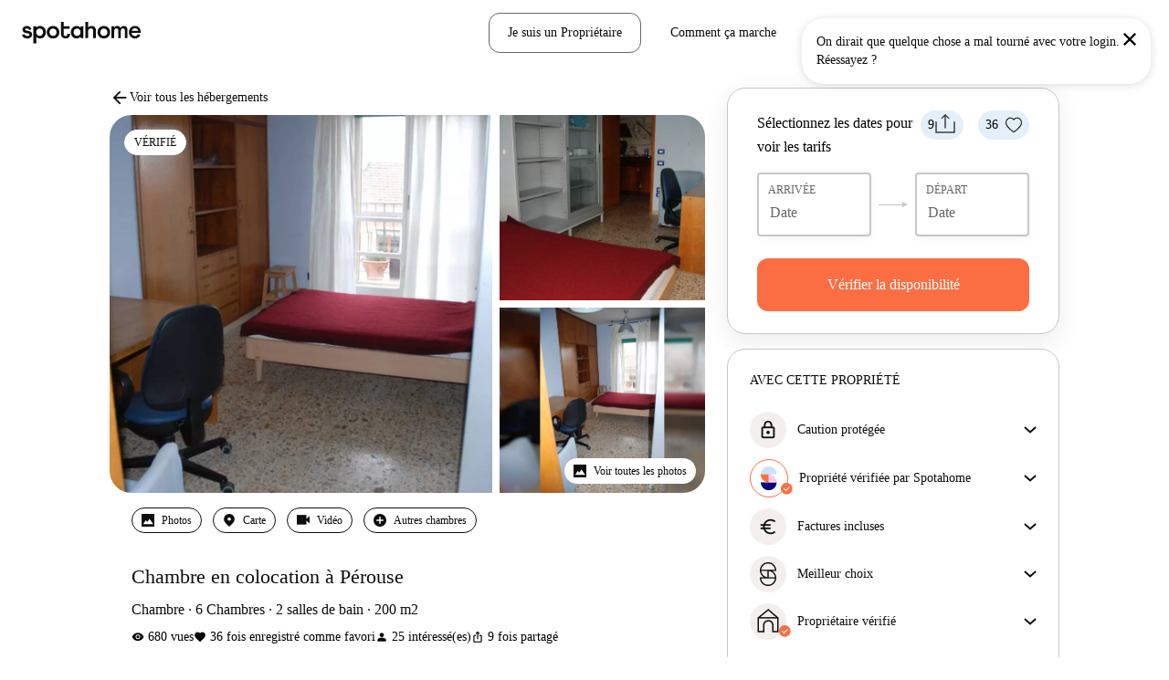

--- FILE ---
content_type: text/html; charset=utf-8
request_url: https://www.spotahome.com/fr/perugia/for-rent:rooms/534062
body_size: 75960
content:
<!DOCTYPE html><html lang="fr"><head><meta charSet="utf-8"/><meta name="viewport" content="width=device-width, initial-scale=1, shrink-to-fit=no"/><script type="text/javascript">window.NREUM||(NREUM={});NREUM.info = {"agent":"","beacon":"bam.nr-data.net","errorBeacon":"bam.nr-data.net","licenseKey":"912b4101b6","applicationID":"1013127209","agentToken":null,"applicationTime":152.85907,"transactionName":"Z10EYhBZX0ZTUUxeDV4XJUMRTF5YHV9ZRQlVTBZaA1tUG0FaV0BPQl0IQgNaXVAfR1ZeFg==","queueTime":0,"ttGuid":"fd8e300c9e0a4af4"}; (window.NREUM||(NREUM={})).init={privacy:{cookies_enabled:true},ajax:{deny_list:[]},session_trace:{sampling_rate:0.0,mode:"FIXED_RATE",enabled:true,error_sampling_rate:0.0},feature_flags:["soft_nav"],distributed_tracing:{enabled:true}};(window.NREUM||(NREUM={})).loader_config={agentID:"1103212455",accountID:"1458948",trustKey:"1458948",xpid:"VQICWV9XABABVFBRBgMAVFQI",licenseKey:"912b4101b6",applicationID:"1013127209",browserID:"1103212455"};;/*! For license information please see nr-loader-spa-1.308.0.min.js.LICENSE.txt */
(()=>{var e,t,r={384:(e,t,r)=>{"use strict";r.d(t,{NT:()=>a,US:()=>u,Zm:()=>o,bQ:()=>d,dV:()=>c,pV:()=>l});var n=r(6154),i=r(1863),s=r(1910);const a={beacon:"bam.nr-data.net",errorBeacon:"bam.nr-data.net"};function o(){return n.gm.NREUM||(n.gm.NREUM={}),void 0===n.gm.newrelic&&(n.gm.newrelic=n.gm.NREUM),n.gm.NREUM}function c(){let e=o();return e.o||(e.o={ST:n.gm.setTimeout,SI:n.gm.setImmediate||n.gm.setInterval,CT:n.gm.clearTimeout,XHR:n.gm.XMLHttpRequest,REQ:n.gm.Request,EV:n.gm.Event,PR:n.gm.Promise,MO:n.gm.MutationObserver,FETCH:n.gm.fetch,WS:n.gm.WebSocket},(0,s.i)(...Object.values(e.o))),e}function d(e,t){let r=o();r.initializedAgents??={},t.initializedAt={ms:(0,i.t)(),date:new Date},r.initializedAgents[e]=t}function u(e,t){o()[e]=t}function l(){return function(){let e=o();const t=e.info||{};e.info={beacon:a.beacon,errorBeacon:a.errorBeacon,...t}}(),function(){let e=o();const t=e.init||{};e.init={...t}}(),c(),function(){let e=o();const t=e.loader_config||{};e.loader_config={...t}}(),o()}},782:(e,t,r)=>{"use strict";r.d(t,{T:()=>n});const n=r(860).K7.pageViewTiming},860:(e,t,r)=>{"use strict";r.d(t,{$J:()=>u,K7:()=>c,P3:()=>d,XX:()=>i,Yy:()=>o,df:()=>s,qY:()=>n,v4:()=>a});const n="events",i="jserrors",s="browser/blobs",a="rum",o="browser/logs",c={ajax:"ajax",genericEvents:"generic_events",jserrors:i,logging:"logging",metrics:"metrics",pageAction:"page_action",pageViewEvent:"page_view_event",pageViewTiming:"page_view_timing",sessionReplay:"session_replay",sessionTrace:"session_trace",softNav:"soft_navigations",spa:"spa"},d={[c.pageViewEvent]:1,[c.pageViewTiming]:2,[c.metrics]:3,[c.jserrors]:4,[c.spa]:5,[c.ajax]:6,[c.sessionTrace]:7,[c.softNav]:8,[c.sessionReplay]:9,[c.logging]:10,[c.genericEvents]:11},u={[c.pageViewEvent]:a,[c.pageViewTiming]:n,[c.ajax]:n,[c.spa]:n,[c.softNav]:n,[c.metrics]:i,[c.jserrors]:i,[c.sessionTrace]:s,[c.sessionReplay]:s,[c.logging]:o,[c.genericEvents]:"ins"}},944:(e,t,r)=>{"use strict";r.d(t,{R:()=>i});var n=r(3241);function i(e,t){"function"==typeof console.debug&&(console.debug("New Relic Warning: https://github.com/newrelic/newrelic-browser-agent/blob/main/docs/warning-codes.md#".concat(e),t),(0,n.W)({agentIdentifier:null,drained:null,type:"data",name:"warn",feature:"warn",data:{code:e,secondary:t}}))}},993:(e,t,r)=>{"use strict";r.d(t,{A$:()=>s,ET:()=>a,TZ:()=>o,p_:()=>i});var n=r(860);const i={ERROR:"ERROR",WARN:"WARN",INFO:"INFO",DEBUG:"DEBUG",TRACE:"TRACE"},s={OFF:0,ERROR:1,WARN:2,INFO:3,DEBUG:4,TRACE:5},a="log",o=n.K7.logging},1541:(e,t,r)=>{"use strict";r.d(t,{U:()=>i,f:()=>n});const n={MFE:"MFE",BA:"BA"};function i(e,t){if(2!==t?.harvestEndpointVersion)return{};const r=t.agentRef.runtime.appMetadata.agents[0].entityGuid;return e?{"source.id":e.id,"source.name":e.name,"source.type":e.type,"parent.id":e.parent?.id||r,"parent.type":e.parent?.type||n.BA}:{"entity.guid":r,appId:t.agentRef.info.applicationID}}},1687:(e,t,r)=>{"use strict";r.d(t,{Ak:()=>d,Ze:()=>h,x3:()=>u});var n=r(3241),i=r(7836),s=r(3606),a=r(860),o=r(2646);const c={};function d(e,t){const r={staged:!1,priority:a.P3[t]||0};l(e),c[e].get(t)||c[e].set(t,r)}function u(e,t){e&&c[e]&&(c[e].get(t)&&c[e].delete(t),p(e,t,!1),c[e].size&&f(e))}function l(e){if(!e)throw new Error("agentIdentifier required");c[e]||(c[e]=new Map)}function h(e="",t="feature",r=!1){if(l(e),!e||!c[e].get(t)||r)return p(e,t);c[e].get(t).staged=!0,f(e)}function f(e){const t=Array.from(c[e]);t.every(([e,t])=>t.staged)&&(t.sort((e,t)=>e[1].priority-t[1].priority),t.forEach(([t])=>{c[e].delete(t),p(e,t)}))}function p(e,t,r=!0){const a=e?i.ee.get(e):i.ee,c=s.i.handlers;if(!a.aborted&&a.backlog&&c){if((0,n.W)({agentIdentifier:e,type:"lifecycle",name:"drain",feature:t}),r){const e=a.backlog[t],r=c[t];if(r){for(let t=0;e&&t<e.length;++t)g(e[t],r);Object.entries(r).forEach(([e,t])=>{Object.values(t||{}).forEach(t=>{t[0]?.on&&t[0]?.context()instanceof o.y&&t[0].on(e,t[1])})})}}a.isolatedBacklog||delete c[t],a.backlog[t]=null,a.emit("drain-"+t,[])}}function g(e,t){var r=e[1];Object.values(t[r]||{}).forEach(t=>{var r=e[0];if(t[0]===r){var n=t[1],i=e[3],s=e[2];n.apply(i,s)}})}},1738:(e,t,r)=>{"use strict";r.d(t,{U:()=>f,Y:()=>h});var n=r(3241),i=r(9908),s=r(1863),a=r(944),o=r(5701),c=r(3969),d=r(8362),u=r(860),l=r(4261);function h(e,t,r,s){const h=s||r;!h||h[e]&&h[e]!==d.d.prototype[e]||(h[e]=function(){(0,i.p)(c.xV,["API/"+e+"/called"],void 0,u.K7.metrics,r.ee),(0,n.W)({agentIdentifier:r.agentIdentifier,drained:!!o.B?.[r.agentIdentifier],type:"data",name:"api",feature:l.Pl+e,data:{}});try{return t.apply(this,arguments)}catch(e){(0,a.R)(23,e)}})}function f(e,t,r,n,a){const o=e.info;null===r?delete o.jsAttributes[t]:o.jsAttributes[t]=r,(a||null===r)&&(0,i.p)(l.Pl+n,[(0,s.t)(),t,r],void 0,"session",e.ee)}},1741:(e,t,r)=>{"use strict";r.d(t,{W:()=>s});var n=r(944),i=r(4261);class s{#e(e,...t){if(this[e]!==s.prototype[e])return this[e](...t);(0,n.R)(35,e)}addPageAction(e,t){return this.#e(i.hG,e,t)}register(e){return this.#e(i.eY,e)}recordCustomEvent(e,t){return this.#e(i.fF,e,t)}setPageViewName(e,t){return this.#e(i.Fw,e,t)}setCustomAttribute(e,t,r){return this.#e(i.cD,e,t,r)}noticeError(e,t){return this.#e(i.o5,e,t)}setUserId(e,t=!1){return this.#e(i.Dl,e,t)}setApplicationVersion(e){return this.#e(i.nb,e)}setErrorHandler(e){return this.#e(i.bt,e)}addRelease(e,t){return this.#e(i.k6,e,t)}log(e,t){return this.#e(i.$9,e,t)}start(){return this.#e(i.d3)}finished(e){return this.#e(i.BL,e)}recordReplay(){return this.#e(i.CH)}pauseReplay(){return this.#e(i.Tb)}addToTrace(e){return this.#e(i.U2,e)}setCurrentRouteName(e){return this.#e(i.PA,e)}interaction(e){return this.#e(i.dT,e)}wrapLogger(e,t,r){return this.#e(i.Wb,e,t,r)}measure(e,t){return this.#e(i.V1,e,t)}consent(e){return this.#e(i.Pv,e)}}},1863:(e,t,r)=>{"use strict";function n(){return Math.floor(performance.now())}r.d(t,{t:()=>n})},1910:(e,t,r)=>{"use strict";r.d(t,{i:()=>s});var n=r(944);const i=new Map;function s(...e){return e.every(e=>{if(i.has(e))return i.get(e);const t="function"==typeof e?e.toString():"",r=t.includes("[native code]"),s=t.includes("nrWrapper");return r||s||(0,n.R)(64,e?.name||t),i.set(e,r),r})}},2555:(e,t,r)=>{"use strict";r.d(t,{D:()=>o,f:()=>a});var n=r(384),i=r(8122);const s={beacon:n.NT.beacon,errorBeacon:n.NT.errorBeacon,licenseKey:void 0,applicationID:void 0,sa:void 0,queueTime:void 0,applicationTime:void 0,ttGuid:void 0,user:void 0,account:void 0,product:void 0,extra:void 0,jsAttributes:{},userAttributes:void 0,atts:void 0,transactionName:void 0,tNamePlain:void 0};function a(e){try{return!!e.licenseKey&&!!e.errorBeacon&&!!e.applicationID}catch(e){return!1}}const o=e=>(0,i.a)(e,s)},2614:(e,t,r)=>{"use strict";r.d(t,{BB:()=>a,H3:()=>n,g:()=>d,iL:()=>c,tS:()=>o,uh:()=>i,wk:()=>s});const n="NRBA",i="SESSION",s=144e5,a=18e5,o={STARTED:"session-started",PAUSE:"session-pause",RESET:"session-reset",RESUME:"session-resume",UPDATE:"session-update"},c={SAME_TAB:"same-tab",CROSS_TAB:"cross-tab"},d={OFF:0,FULL:1,ERROR:2}},2646:(e,t,r)=>{"use strict";r.d(t,{y:()=>n});class n{constructor(e){this.contextId=e}}},2843:(e,t,r)=>{"use strict";r.d(t,{G:()=>s,u:()=>i});var n=r(3878);function i(e,t=!1,r,i){(0,n.DD)("visibilitychange",function(){if(t)return void("hidden"===document.visibilityState&&e());e(document.visibilityState)},r,i)}function s(e,t,r){(0,n.sp)("pagehide",e,t,r)}},3241:(e,t,r)=>{"use strict";r.d(t,{W:()=>s});var n=r(6154);const i="newrelic";function s(e={}){try{n.gm.dispatchEvent(new CustomEvent(i,{detail:e}))}catch(e){}}},3304:(e,t,r)=>{"use strict";r.d(t,{A:()=>s});var n=r(7836);const i=()=>{const e=new WeakSet;return(t,r)=>{if("object"==typeof r&&null!==r){if(e.has(r))return;e.add(r)}return r}};function s(e){try{return JSON.stringify(e,i())??""}catch(e){try{n.ee.emit("internal-error",[e])}catch(e){}return""}}},3333:(e,t,r)=>{"use strict";r.d(t,{$v:()=>u,TZ:()=>n,Xh:()=>c,Zp:()=>i,kd:()=>d,mq:()=>o,nf:()=>a,qN:()=>s});const n=r(860).K7.genericEvents,i=["auxclick","click","copy","keydown","paste","scrollend"],s=["focus","blur"],a=4,o=1e3,c=2e3,d=["PageAction","UserAction","BrowserPerformance"],u={RESOURCES:"experimental.resources",REGISTER:"register"}},3434:(e,t,r)=>{"use strict";r.d(t,{Jt:()=>s,YM:()=>d});var n=r(7836),i=r(5607);const s="nr@original:".concat(i.W),a=50;var o=Object.prototype.hasOwnProperty,c=!1;function d(e,t){return e||(e=n.ee),r.inPlace=function(e,t,n,i,s){n||(n="");const a="-"===n.charAt(0);for(let o=0;o<t.length;o++){const c=t[o],d=e[c];l(d)||(e[c]=r(d,a?c+n:n,i,c,s))}},r.flag=s,r;function r(t,r,n,c,d){return l(t)?t:(r||(r=""),nrWrapper[s]=t,function(e,t,r){if(Object.defineProperty&&Object.keys)try{return Object.keys(e).forEach(function(r){Object.defineProperty(t,r,{get:function(){return e[r]},set:function(t){return e[r]=t,t}})}),t}catch(e){u([e],r)}for(var n in e)o.call(e,n)&&(t[n]=e[n])}(t,nrWrapper,e),nrWrapper);function nrWrapper(){var s,o,l,h;let f;try{o=this,s=[...arguments],l="function"==typeof n?n(s,o):n||{}}catch(t){u([t,"",[s,o,c],l],e)}i(r+"start",[s,o,c],l,d);const p=performance.now();let g;try{return h=t.apply(o,s),g=performance.now(),h}catch(e){throw g=performance.now(),i(r+"err",[s,o,e],l,d),f=e,f}finally{const e=g-p,t={start:p,end:g,duration:e,isLongTask:e>=a,methodName:c,thrownError:f};t.isLongTask&&i("long-task",[t,o],l,d),i(r+"end",[s,o,h],l,d)}}}function i(r,n,i,s){if(!c||t){var a=c;c=!0;try{e.emit(r,n,i,t,s)}catch(t){u([t,r,n,i],e)}c=a}}}function u(e,t){t||(t=n.ee);try{t.emit("internal-error",e)}catch(e){}}function l(e){return!(e&&"function"==typeof e&&e.apply&&!e[s])}},3606:(e,t,r)=>{"use strict";r.d(t,{i:()=>s});var n=r(9908);s.on=a;var i=s.handlers={};function s(e,t,r,s){a(s||n.d,i,e,t,r)}function a(e,t,r,i,s){s||(s="feature"),e||(e=n.d);var a=t[s]=t[s]||{};(a[r]=a[r]||[]).push([e,i])}},3738:(e,t,r)=>{"use strict";r.d(t,{He:()=>i,Kp:()=>o,Lc:()=>d,Rz:()=>u,TZ:()=>n,bD:()=>s,d3:()=>a,jx:()=>l,sl:()=>h,uP:()=>c});const n=r(860).K7.sessionTrace,i="bstResource",s="resource",a="-start",o="-end",c="fn"+a,d="fn"+o,u="pushState",l=1e3,h=3e4},3785:(e,t,r)=>{"use strict";r.d(t,{R:()=>c,b:()=>d});var n=r(9908),i=r(1863),s=r(860),a=r(3969),o=r(993);function c(e,t,r={},c=o.p_.INFO,d=!0,u,l=(0,i.t)()){(0,n.p)(a.xV,["API/logging/".concat(c.toLowerCase(),"/called")],void 0,s.K7.metrics,e),(0,n.p)(o.ET,[l,t,r,c,d,u],void 0,s.K7.logging,e)}function d(e){return"string"==typeof e&&Object.values(o.p_).some(t=>t===e.toUpperCase().trim())}},3878:(e,t,r)=>{"use strict";function n(e,t){return{capture:e,passive:!1,signal:t}}function i(e,t,r=!1,i){window.addEventListener(e,t,n(r,i))}function s(e,t,r=!1,i){document.addEventListener(e,t,n(r,i))}r.d(t,{DD:()=>s,jT:()=>n,sp:()=>i})},3962:(e,t,r)=>{"use strict";r.d(t,{AM:()=>a,O2:()=>l,OV:()=>s,Qu:()=>h,TZ:()=>c,ih:()=>f,pP:()=>o,t1:()=>u,tC:()=>i,wD:()=>d});var n=r(860);const i=["click","keydown","submit"],s="popstate",a="api",o="initialPageLoad",c=n.K7.softNav,d=5e3,u=500,l={INITIAL_PAGE_LOAD:"",ROUTE_CHANGE:1,UNSPECIFIED:2},h={INTERACTION:1,AJAX:2,CUSTOM_END:3,CUSTOM_TRACER:4},f={IP:"in progress",PF:"pending finish",FIN:"finished",CAN:"cancelled"}},3969:(e,t,r)=>{"use strict";r.d(t,{TZ:()=>n,XG:()=>o,rs:()=>i,xV:()=>a,z_:()=>s});const n=r(860).K7.metrics,i="sm",s="cm",a="storeSupportabilityMetrics",o="storeEventMetrics"},4234:(e,t,r)=>{"use strict";r.d(t,{W:()=>s});var n=r(7836),i=r(1687);class s{constructor(e,t){this.agentIdentifier=e,this.ee=n.ee.get(e),this.featureName=t,this.blocked=!1}deregisterDrain(){(0,i.x3)(this.agentIdentifier,this.featureName)}}},4261:(e,t,r)=>{"use strict";r.d(t,{$9:()=>u,BL:()=>c,CH:()=>p,Dl:()=>R,Fw:()=>w,PA:()=>v,Pl:()=>n,Pv:()=>A,Tb:()=>h,U2:()=>a,V1:()=>E,Wb:()=>T,bt:()=>y,cD:()=>b,d3:()=>x,dT:()=>d,eY:()=>g,fF:()=>f,hG:()=>s,hw:()=>i,k6:()=>o,nb:()=>m,o5:()=>l});const n="api-",i=n+"ixn-",s="addPageAction",a="addToTrace",o="addRelease",c="finished",d="interaction",u="log",l="noticeError",h="pauseReplay",f="recordCustomEvent",p="recordReplay",g="register",m="setApplicationVersion",v="setCurrentRouteName",b="setCustomAttribute",y="setErrorHandler",w="setPageViewName",R="setUserId",x="start",T="wrapLogger",E="measure",A="consent"},5205:(e,t,r)=>{"use strict";r.d(t,{j:()=>S});var n=r(384),i=r(1741);var s=r(2555),a=r(3333);const o=e=>{if(!e||"string"!=typeof e)return!1;try{document.createDocumentFragment().querySelector(e)}catch{return!1}return!0};var c=r(2614),d=r(944),u=r(8122);const l="[data-nr-mask]",h=e=>(0,u.a)(e,(()=>{const e={feature_flags:[],experimental:{allow_registered_children:!1,resources:!1},mask_selector:"*",block_selector:"[data-nr-block]",mask_input_options:{color:!1,date:!1,"datetime-local":!1,email:!1,month:!1,number:!1,range:!1,search:!1,tel:!1,text:!1,time:!1,url:!1,week:!1,textarea:!1,select:!1,password:!0}};return{ajax:{deny_list:void 0,block_internal:!0,enabled:!0,autoStart:!0},api:{get allow_registered_children(){return e.feature_flags.includes(a.$v.REGISTER)||e.experimental.allow_registered_children},set allow_registered_children(t){e.experimental.allow_registered_children=t},duplicate_registered_data:!1},browser_consent_mode:{enabled:!1},distributed_tracing:{enabled:void 0,exclude_newrelic_header:void 0,cors_use_newrelic_header:void 0,cors_use_tracecontext_headers:void 0,allowed_origins:void 0},get feature_flags(){return e.feature_flags},set feature_flags(t){e.feature_flags=t},generic_events:{enabled:!0,autoStart:!0},harvest:{interval:30},jserrors:{enabled:!0,autoStart:!0},logging:{enabled:!0,autoStart:!0},metrics:{enabled:!0,autoStart:!0},obfuscate:void 0,page_action:{enabled:!0},page_view_event:{enabled:!0,autoStart:!0},page_view_timing:{enabled:!0,autoStart:!0},performance:{capture_marks:!1,capture_measures:!1,capture_detail:!0,resources:{get enabled(){return e.feature_flags.includes(a.$v.RESOURCES)||e.experimental.resources},set enabled(t){e.experimental.resources=t},asset_types:[],first_party_domains:[],ignore_newrelic:!0}},privacy:{cookies_enabled:!0},proxy:{assets:void 0,beacon:void 0},session:{expiresMs:c.wk,inactiveMs:c.BB},session_replay:{autoStart:!0,enabled:!1,preload:!1,sampling_rate:10,error_sampling_rate:100,collect_fonts:!1,inline_images:!1,fix_stylesheets:!0,mask_all_inputs:!0,get mask_text_selector(){return e.mask_selector},set mask_text_selector(t){o(t)?e.mask_selector="".concat(t,",").concat(l):""===t||null===t?e.mask_selector=l:(0,d.R)(5,t)},get block_class(){return"nr-block"},get ignore_class(){return"nr-ignore"},get mask_text_class(){return"nr-mask"},get block_selector(){return e.block_selector},set block_selector(t){o(t)?e.block_selector+=",".concat(t):""!==t&&(0,d.R)(6,t)},get mask_input_options(){return e.mask_input_options},set mask_input_options(t){t&&"object"==typeof t?e.mask_input_options={...t,password:!0}:(0,d.R)(7,t)}},session_trace:{enabled:!0,autoStart:!0},soft_navigations:{enabled:!0,autoStart:!0},spa:{enabled:!0,autoStart:!0},ssl:void 0,user_actions:{enabled:!0,elementAttributes:["id","className","tagName","type"]}}})());var f=r(6154),p=r(9324);let g=0;const m={buildEnv:p.F3,distMethod:p.Xs,version:p.xv,originTime:f.WN},v={consented:!1},b={appMetadata:{},get consented(){return this.session?.state?.consent||v.consented},set consented(e){v.consented=e},customTransaction:void 0,denyList:void 0,disabled:!1,harvester:void 0,isolatedBacklog:!1,isRecording:!1,loaderType:void 0,maxBytes:3e4,obfuscator:void 0,onerror:void 0,ptid:void 0,releaseIds:{},session:void 0,timeKeeper:void 0,registeredEntities:[],jsAttributesMetadata:{bytes:0},get harvestCount(){return++g}},y=e=>{const t=(0,u.a)(e,b),r=Object.keys(m).reduce((e,t)=>(e[t]={value:m[t],writable:!1,configurable:!0,enumerable:!0},e),{});return Object.defineProperties(t,r)};var w=r(5701);const R=e=>{const t=e.startsWith("http");e+="/",r.p=t?e:"https://"+e};var x=r(7836),T=r(3241);const E={accountID:void 0,trustKey:void 0,agentID:void 0,licenseKey:void 0,applicationID:void 0,xpid:void 0},A=e=>(0,u.a)(e,E),_=new Set;function S(e,t={},r,a){let{init:o,info:c,loader_config:d,runtime:u={},exposed:l=!0}=t;if(!c){const e=(0,n.pV)();o=e.init,c=e.info,d=e.loader_config}e.init=h(o||{}),e.loader_config=A(d||{}),c.jsAttributes??={},f.bv&&(c.jsAttributes.isWorker=!0),e.info=(0,s.D)(c);const p=e.init,g=[c.beacon,c.errorBeacon];_.has(e.agentIdentifier)||(p.proxy.assets&&(R(p.proxy.assets),g.push(p.proxy.assets)),p.proxy.beacon&&g.push(p.proxy.beacon),e.beacons=[...g],function(e){const t=(0,n.pV)();Object.getOwnPropertyNames(i.W.prototype).forEach(r=>{const n=i.W.prototype[r];if("function"!=typeof n||"constructor"===n)return;let s=t[r];e[r]&&!1!==e.exposed&&"micro-agent"!==e.runtime?.loaderType&&(t[r]=(...t)=>{const n=e[r](...t);return s?s(...t):n})})}(e),(0,n.US)("activatedFeatures",w.B)),u.denyList=[...p.ajax.deny_list||[],...p.ajax.block_internal?g:[]],u.ptid=e.agentIdentifier,u.loaderType=r,e.runtime=y(u),_.has(e.agentIdentifier)||(e.ee=x.ee.get(e.agentIdentifier),e.exposed=l,(0,T.W)({agentIdentifier:e.agentIdentifier,drained:!!w.B?.[e.agentIdentifier],type:"lifecycle",name:"initialize",feature:void 0,data:e.config})),_.add(e.agentIdentifier)}},5270:(e,t,r)=>{"use strict";r.d(t,{Aw:()=>a,SR:()=>s,rF:()=>o});var n=r(384),i=r(7767);function s(e){return!!(0,n.dV)().o.MO&&(0,i.V)(e)&&!0===e?.session_trace.enabled}function a(e){return!0===e?.session_replay.preload&&s(e)}function o(e,t){try{if("string"==typeof t?.type){if("password"===t.type.toLowerCase())return"*".repeat(e?.length||0);if(void 0!==t?.dataset?.nrUnmask||t?.classList?.contains("nr-unmask"))return e}}catch(e){}return"string"==typeof e?e.replace(/[\S]/g,"*"):"*".repeat(e?.length||0)}},5289:(e,t,r)=>{"use strict";r.d(t,{GG:()=>a,Qr:()=>c,sB:()=>o});var n=r(3878),i=r(6389);function s(){return"undefined"==typeof document||"complete"===document.readyState}function a(e,t){if(s())return e();const r=(0,i.J)(e),a=setInterval(()=>{s()&&(clearInterval(a),r())},500);(0,n.sp)("load",r,t)}function o(e){if(s())return e();(0,n.DD)("DOMContentLoaded",e)}function c(e){if(s())return e();(0,n.sp)("popstate",e)}},5607:(e,t,r)=>{"use strict";r.d(t,{W:()=>n});const n=(0,r(9566).bz)()},5701:(e,t,r)=>{"use strict";r.d(t,{B:()=>s,t:()=>a});var n=r(3241);const i=new Set,s={};function a(e,t){const r=t.agentIdentifier;s[r]??={},e&&"object"==typeof e&&(i.has(r)||(t.ee.emit("rumresp",[e]),s[r]=e,i.add(r),(0,n.W)({agentIdentifier:r,loaded:!0,drained:!0,type:"lifecycle",name:"load",feature:void 0,data:e})))}},6154:(e,t,r)=>{"use strict";r.d(t,{OF:()=>d,RI:()=>i,WN:()=>h,bv:()=>s,eN:()=>f,gm:()=>a,lR:()=>l,m:()=>c,mw:()=>o,sb:()=>u});var n=r(1863);const i="undefined"!=typeof window&&!!window.document,s="undefined"!=typeof WorkerGlobalScope&&("undefined"!=typeof self&&self instanceof WorkerGlobalScope&&self.navigator instanceof WorkerNavigator||"undefined"!=typeof globalThis&&globalThis instanceof WorkerGlobalScope&&globalThis.navigator instanceof WorkerNavigator),a=i?window:"undefined"!=typeof WorkerGlobalScope&&("undefined"!=typeof self&&self instanceof WorkerGlobalScope&&self||"undefined"!=typeof globalThis&&globalThis instanceof WorkerGlobalScope&&globalThis),o=Boolean("hidden"===a?.document?.visibilityState),c=""+a?.location,d=/iPad|iPhone|iPod/.test(a.navigator?.userAgent),u=d&&"undefined"==typeof SharedWorker,l=(()=>{const e=a.navigator?.userAgent?.match(/Firefox[/\s](\d+\.\d+)/);return Array.isArray(e)&&e.length>=2?+e[1]:0})(),h=Date.now()-(0,n.t)(),f=()=>"undefined"!=typeof PerformanceNavigationTiming&&a?.performance?.getEntriesByType("navigation")?.[0]?.responseStart},6344:(e,t,r)=>{"use strict";r.d(t,{BB:()=>u,Qb:()=>l,TZ:()=>i,Ug:()=>a,Vh:()=>s,_s:()=>o,bc:()=>d,yP:()=>c});var n=r(2614);const i=r(860).K7.sessionReplay,s="errorDuringReplay",a=.12,o={DomContentLoaded:0,Load:1,FullSnapshot:2,IncrementalSnapshot:3,Meta:4,Custom:5},c={[n.g.ERROR]:15e3,[n.g.FULL]:3e5,[n.g.OFF]:0},d={RESET:{message:"Session was reset",sm:"Reset"},IMPORT:{message:"Recorder failed to import",sm:"Import"},TOO_MANY:{message:"429: Too Many Requests",sm:"Too-Many"},TOO_BIG:{message:"Payload was too large",sm:"Too-Big"},CROSS_TAB:{message:"Session Entity was set to OFF on another tab",sm:"Cross-Tab"},ENTITLEMENTS:{message:"Session Replay is not allowed and will not be started",sm:"Entitlement"}},u=5e3,l={API:"api",RESUME:"resume",SWITCH_TO_FULL:"switchToFull",INITIALIZE:"initialize",PRELOAD:"preload"}},6389:(e,t,r)=>{"use strict";function n(e,t=500,r={}){const n=r?.leading||!1;let i;return(...r)=>{n&&void 0===i&&(e.apply(this,r),i=setTimeout(()=>{i=clearTimeout(i)},t)),n||(clearTimeout(i),i=setTimeout(()=>{e.apply(this,r)},t))}}function i(e){let t=!1;return(...r)=>{t||(t=!0,e.apply(this,r))}}r.d(t,{J:()=>i,s:()=>n})},6630:(e,t,r)=>{"use strict";r.d(t,{T:()=>n});const n=r(860).K7.pageViewEvent},6774:(e,t,r)=>{"use strict";r.d(t,{T:()=>n});const n=r(860).K7.jserrors},7295:(e,t,r)=>{"use strict";r.d(t,{Xv:()=>a,gX:()=>i,iW:()=>s});var n=[];function i(e){if(!e||s(e))return!1;if(0===n.length)return!0;if("*"===n[0].hostname)return!1;for(var t=0;t<n.length;t++){var r=n[t];if(r.hostname.test(e.hostname)&&r.pathname.test(e.pathname))return!1}return!0}function s(e){return void 0===e.hostname}function a(e){if(n=[],e&&e.length)for(var t=0;t<e.length;t++){let r=e[t];if(!r)continue;if("*"===r)return void(n=[{hostname:"*"}]);0===r.indexOf("http://")?r=r.substring(7):0===r.indexOf("https://")&&(r=r.substring(8));const i=r.indexOf("/");let s,a;i>0?(s=r.substring(0,i),a=r.substring(i)):(s=r,a="*");let[c]=s.split(":");n.push({hostname:o(c),pathname:o(a,!0)})}}function o(e,t=!1){const r=e.replace(/[.+?^${}()|[\]\\]/g,e=>"\\"+e).replace(/\*/g,".*?");return new RegExp((t?"^":"")+r+"$")}},7485:(e,t,r)=>{"use strict";r.d(t,{D:()=>i});var n=r(6154);function i(e){if(0===(e||"").indexOf("data:"))return{protocol:"data"};try{const t=new URL(e,location.href),r={port:t.port,hostname:t.hostname,pathname:t.pathname,search:t.search,protocol:t.protocol.slice(0,t.protocol.indexOf(":")),sameOrigin:t.protocol===n.gm?.location?.protocol&&t.host===n.gm?.location?.host};return r.port&&""!==r.port||("http:"===t.protocol&&(r.port="80"),"https:"===t.protocol&&(r.port="443")),r.pathname&&""!==r.pathname?r.pathname.startsWith("/")||(r.pathname="/".concat(r.pathname)):r.pathname="/",r}catch(e){return{}}}},7699:(e,t,r)=>{"use strict";r.d(t,{It:()=>s,KC:()=>o,No:()=>i,qh:()=>a});var n=r(860);const i=16e3,s=1e6,a="SESSION_ERROR",o={[n.K7.logging]:!0,[n.K7.genericEvents]:!1,[n.K7.jserrors]:!1,[n.K7.ajax]:!1}},7767:(e,t,r)=>{"use strict";r.d(t,{V:()=>i});var n=r(6154);const i=e=>n.RI&&!0===e?.privacy.cookies_enabled},7836:(e,t,r)=>{"use strict";r.d(t,{P:()=>o,ee:()=>c});var n=r(384),i=r(8990),s=r(2646),a=r(5607);const o="nr@context:".concat(a.W),c=function e(t,r){var n={},a={},u={},l=!1;try{l=16===r.length&&d.initializedAgents?.[r]?.runtime.isolatedBacklog}catch(e){}var h={on:p,addEventListener:p,removeEventListener:function(e,t){var r=n[e];if(!r)return;for(var i=0;i<r.length;i++)r[i]===t&&r.splice(i,1)},emit:function(e,r,n,i,s){!1!==s&&(s=!0);if(c.aborted&&!i)return;t&&s&&t.emit(e,r,n);var o=f(n);g(e).forEach(e=>{e.apply(o,r)});var d=v()[a[e]];d&&d.push([h,e,r,o]);return o},get:m,listeners:g,context:f,buffer:function(e,t){const r=v();if(t=t||"feature",h.aborted)return;Object.entries(e||{}).forEach(([e,n])=>{a[n]=t,t in r||(r[t]=[])})},abort:function(){h._aborted=!0,Object.keys(h.backlog).forEach(e=>{delete h.backlog[e]})},isBuffering:function(e){return!!v()[a[e]]},debugId:r,backlog:l?{}:t&&"object"==typeof t.backlog?t.backlog:{},isolatedBacklog:l};return Object.defineProperty(h,"aborted",{get:()=>{let e=h._aborted||!1;return e||(t&&(e=t.aborted),e)}}),h;function f(e){return e&&e instanceof s.y?e:e?(0,i.I)(e,o,()=>new s.y(o)):new s.y(o)}function p(e,t){n[e]=g(e).concat(t)}function g(e){return n[e]||[]}function m(t){return u[t]=u[t]||e(h,t)}function v(){return h.backlog}}(void 0,"globalEE"),d=(0,n.Zm)();d.ee||(d.ee=c)},8122:(e,t,r)=>{"use strict";r.d(t,{a:()=>i});var n=r(944);function i(e,t){try{if(!e||"object"!=typeof e)return(0,n.R)(3);if(!t||"object"!=typeof t)return(0,n.R)(4);const r=Object.create(Object.getPrototypeOf(t),Object.getOwnPropertyDescriptors(t)),s=0===Object.keys(r).length?e:r;for(let a in s)if(void 0!==e[a])try{if(null===e[a]){r[a]=null;continue}Array.isArray(e[a])&&Array.isArray(t[a])?r[a]=Array.from(new Set([...e[a],...t[a]])):"object"==typeof e[a]&&"object"==typeof t[a]?r[a]=i(e[a],t[a]):r[a]=e[a]}catch(e){r[a]||(0,n.R)(1,e)}return r}catch(e){(0,n.R)(2,e)}}},8139:(e,t,r)=>{"use strict";r.d(t,{u:()=>h});var n=r(7836),i=r(3434),s=r(8990),a=r(6154);const o={},c=a.gm.XMLHttpRequest,d="addEventListener",u="removeEventListener",l="nr@wrapped:".concat(n.P);function h(e){var t=function(e){return(e||n.ee).get("events")}(e);if(o[t.debugId]++)return t;o[t.debugId]=1;var r=(0,i.YM)(t,!0);function h(e){r.inPlace(e,[d,u],"-",p)}function p(e,t){return e[1]}return"getPrototypeOf"in Object&&(a.RI&&f(document,h),c&&f(c.prototype,h),f(a.gm,h)),t.on(d+"-start",function(e,t){var n=e[1];if(null!==n&&("function"==typeof n||"object"==typeof n)&&"newrelic"!==e[0]){var i=(0,s.I)(n,l,function(){var e={object:function(){if("function"!=typeof n.handleEvent)return;return n.handleEvent.apply(n,arguments)},function:n}[typeof n];return e?r(e,"fn-",null,e.name||"anonymous"):n});this.wrapped=e[1]=i}}),t.on(u+"-start",function(e){e[1]=this.wrapped||e[1]}),t}function f(e,t,...r){let n=e;for(;"object"==typeof n&&!Object.prototype.hasOwnProperty.call(n,d);)n=Object.getPrototypeOf(n);n&&t(n,...r)}},8362:(e,t,r)=>{"use strict";r.d(t,{d:()=>s});var n=r(9566),i=r(1741);class s extends i.W{agentIdentifier=(0,n.LA)(16)}},8374:(e,t,r)=>{r.nc=(()=>{try{return document?.currentScript?.nonce}catch(e){}return""})()},8990:(e,t,r)=>{"use strict";r.d(t,{I:()=>i});var n=Object.prototype.hasOwnProperty;function i(e,t,r){if(n.call(e,t))return e[t];var i=r();if(Object.defineProperty&&Object.keys)try{return Object.defineProperty(e,t,{value:i,writable:!0,enumerable:!1}),i}catch(e){}return e[t]=i,i}},9119:(e,t,r)=>{"use strict";r.d(t,{L:()=>s});var n=/([^?#]*)[^#]*(#[^?]*|$).*/,i=/([^?#]*)().*/;function s(e,t){return e?e.replace(t?n:i,"$1$2"):e}},9300:(e,t,r)=>{"use strict";r.d(t,{T:()=>n});const n=r(860).K7.ajax},9324:(e,t,r)=>{"use strict";r.d(t,{AJ:()=>a,F3:()=>i,Xs:()=>s,Yq:()=>o,xv:()=>n});const n="1.308.0",i="PROD",s="CDN",a="@newrelic/rrweb",o="1.0.1"},9566:(e,t,r)=>{"use strict";r.d(t,{LA:()=>o,ZF:()=>c,bz:()=>a,el:()=>d});var n=r(6154);const i="xxxxxxxx-xxxx-4xxx-yxxx-xxxxxxxxxxxx";function s(e,t){return e?15&e[t]:16*Math.random()|0}function a(){const e=n.gm?.crypto||n.gm?.msCrypto;let t,r=0;return e&&e.getRandomValues&&(t=e.getRandomValues(new Uint8Array(30))),i.split("").map(e=>"x"===e?s(t,r++).toString(16):"y"===e?(3&s()|8).toString(16):e).join("")}function o(e){const t=n.gm?.crypto||n.gm?.msCrypto;let r,i=0;t&&t.getRandomValues&&(r=t.getRandomValues(new Uint8Array(e)));const a=[];for(var o=0;o<e;o++)a.push(s(r,i++).toString(16));return a.join("")}function c(){return o(16)}function d(){return o(32)}},9908:(e,t,r)=>{"use strict";r.d(t,{d:()=>n,p:()=>i});var n=r(7836).ee.get("handle");function i(e,t,r,i,s){s?(s.buffer([e],i),s.emit(e,t,r)):(n.buffer([e],i),n.emit(e,t,r))}}},n={};function i(e){var t=n[e];if(void 0!==t)return t.exports;var s=n[e]={exports:{}};return r[e](s,s.exports,i),s.exports}i.m=r,i.d=(e,t)=>{for(var r in t)i.o(t,r)&&!i.o(e,r)&&Object.defineProperty(e,r,{enumerable:!0,get:t[r]})},i.f={},i.e=e=>Promise.all(Object.keys(i.f).reduce((t,r)=>(i.f[r](e,t),t),[])),i.u=e=>({212:"nr-spa-compressor",249:"nr-spa-recorder",478:"nr-spa"}[e]+"-1.308.0.min.js"),i.o=(e,t)=>Object.prototype.hasOwnProperty.call(e,t),e={},t="NRBA-1.308.0.PROD:",i.l=(r,n,s,a)=>{if(e[r])e[r].push(n);else{var o,c;if(void 0!==s)for(var d=document.getElementsByTagName("script"),u=0;u<d.length;u++){var l=d[u];if(l.getAttribute("src")==r||l.getAttribute("data-webpack")==t+s){o=l;break}}if(!o){c=!0;var h={478:"sha512-RSfSVnmHk59T/uIPbdSE0LPeqcEdF4/+XhfJdBuccH5rYMOEZDhFdtnh6X6nJk7hGpzHd9Ujhsy7lZEz/ORYCQ==",249:"sha512-ehJXhmntm85NSqW4MkhfQqmeKFulra3klDyY0OPDUE+sQ3GokHlPh1pmAzuNy//3j4ac6lzIbmXLvGQBMYmrkg==",212:"sha512-B9h4CR46ndKRgMBcK+j67uSR2RCnJfGefU+A7FrgR/k42ovXy5x/MAVFiSvFxuVeEk/pNLgvYGMp1cBSK/G6Fg=="};(o=document.createElement("script")).charset="utf-8",i.nc&&o.setAttribute("nonce",i.nc),o.setAttribute("data-webpack",t+s),o.src=r,0!==o.src.indexOf(window.location.origin+"/")&&(o.crossOrigin="anonymous"),h[a]&&(o.integrity=h[a])}e[r]=[n];var f=(t,n)=>{o.onerror=o.onload=null,clearTimeout(p);var i=e[r];if(delete e[r],o.parentNode&&o.parentNode.removeChild(o),i&&i.forEach(e=>e(n)),t)return t(n)},p=setTimeout(f.bind(null,void 0,{type:"timeout",target:o}),12e4);o.onerror=f.bind(null,o.onerror),o.onload=f.bind(null,o.onload),c&&document.head.appendChild(o)}},i.r=e=>{"undefined"!=typeof Symbol&&Symbol.toStringTag&&Object.defineProperty(e,Symbol.toStringTag,{value:"Module"}),Object.defineProperty(e,"__esModule",{value:!0})},i.p="https://js-agent.newrelic.com/",(()=>{var e={38:0,788:0};i.f.j=(t,r)=>{var n=i.o(e,t)?e[t]:void 0;if(0!==n)if(n)r.push(n[2]);else{var s=new Promise((r,i)=>n=e[t]=[r,i]);r.push(n[2]=s);var a=i.p+i.u(t),o=new Error;i.l(a,r=>{if(i.o(e,t)&&(0!==(n=e[t])&&(e[t]=void 0),n)){var s=r&&("load"===r.type?"missing":r.type),a=r&&r.target&&r.target.src;o.message="Loading chunk "+t+" failed: ("+s+": "+a+")",o.name="ChunkLoadError",o.type=s,o.request=a,n[1](o)}},"chunk-"+t,t)}};var t=(t,r)=>{var n,s,[a,o,c]=r,d=0;if(a.some(t=>0!==e[t])){for(n in o)i.o(o,n)&&(i.m[n]=o[n]);if(c)c(i)}for(t&&t(r);d<a.length;d++)s=a[d],i.o(e,s)&&e[s]&&e[s][0](),e[s]=0},r=self["webpackChunk:NRBA-1.308.0.PROD"]=self["webpackChunk:NRBA-1.308.0.PROD"]||[];r.forEach(t.bind(null,0)),r.push=t.bind(null,r.push.bind(r))})(),(()=>{"use strict";i(8374);var e=i(8362),t=i(860);const r=Object.values(t.K7);var n=i(5205);var s=i(9908),a=i(1863),o=i(4261),c=i(1738);var d=i(1687),u=i(4234),l=i(5289),h=i(6154),f=i(944),p=i(5270),g=i(7767),m=i(6389),v=i(7699);class b extends u.W{constructor(e,t){super(e.agentIdentifier,t),this.agentRef=e,this.abortHandler=void 0,this.featAggregate=void 0,this.loadedSuccessfully=void 0,this.onAggregateImported=new Promise(e=>{this.loadedSuccessfully=e}),this.deferred=Promise.resolve(),!1===e.init[this.featureName].autoStart?this.deferred=new Promise((t,r)=>{this.ee.on("manual-start-all",(0,m.J)(()=>{(0,d.Ak)(e.agentIdentifier,this.featureName),t()}))}):(0,d.Ak)(e.agentIdentifier,t)}importAggregator(e,t,r={}){if(this.featAggregate)return;const n=async()=>{let n;await this.deferred;try{if((0,g.V)(e.init)){const{setupAgentSession:t}=await i.e(478).then(i.bind(i,8766));n=t(e)}}catch(e){(0,f.R)(20,e),this.ee.emit("internal-error",[e]),(0,s.p)(v.qh,[e],void 0,this.featureName,this.ee)}try{if(!this.#t(this.featureName,n,e.init))return(0,d.Ze)(this.agentIdentifier,this.featureName),void this.loadedSuccessfully(!1);const{Aggregate:i}=await t();this.featAggregate=new i(e,r),e.runtime.harvester.initializedAggregates.push(this.featAggregate),this.loadedSuccessfully(!0)}catch(e){(0,f.R)(34,e),this.abortHandler?.(),(0,d.Ze)(this.agentIdentifier,this.featureName,!0),this.loadedSuccessfully(!1),this.ee&&this.ee.abort()}};h.RI?(0,l.GG)(()=>n(),!0):n()}#t(e,r,n){if(this.blocked)return!1;switch(e){case t.K7.sessionReplay:return(0,p.SR)(n)&&!!r;case t.K7.sessionTrace:return!!r;default:return!0}}}var y=i(6630),w=i(2614),R=i(3241);class x extends b{static featureName=y.T;constructor(e){var t;super(e,y.T),this.setupInspectionEvents(e.agentIdentifier),t=e,(0,c.Y)(o.Fw,function(e,r){"string"==typeof e&&("/"!==e.charAt(0)&&(e="/"+e),t.runtime.customTransaction=(r||"http://custom.transaction")+e,(0,s.p)(o.Pl+o.Fw,[(0,a.t)()],void 0,void 0,t.ee))},t),this.importAggregator(e,()=>i.e(478).then(i.bind(i,2467)))}setupInspectionEvents(e){const t=(t,r)=>{t&&(0,R.W)({agentIdentifier:e,timeStamp:t.timeStamp,loaded:"complete"===t.target.readyState,type:"window",name:r,data:t.target.location+""})};(0,l.sB)(e=>{t(e,"DOMContentLoaded")}),(0,l.GG)(e=>{t(e,"load")}),(0,l.Qr)(e=>{t(e,"navigate")}),this.ee.on(w.tS.UPDATE,(t,r)=>{(0,R.W)({agentIdentifier:e,type:"lifecycle",name:"session",data:r})})}}var T=i(384);class E extends e.d{constructor(e){var t;(super(),h.gm)?(this.features={},(0,T.bQ)(this.agentIdentifier,this),this.desiredFeatures=new Set(e.features||[]),this.desiredFeatures.add(x),(0,n.j)(this,e,e.loaderType||"agent"),t=this,(0,c.Y)(o.cD,function(e,r,n=!1){if("string"==typeof e){if(["string","number","boolean"].includes(typeof r)||null===r)return(0,c.U)(t,e,r,o.cD,n);(0,f.R)(40,typeof r)}else(0,f.R)(39,typeof e)},t),function(e){(0,c.Y)(o.Dl,function(t,r=!1){if("string"!=typeof t&&null!==t)return void(0,f.R)(41,typeof t);const n=e.info.jsAttributes["enduser.id"];r&&null!=n&&n!==t?(0,s.p)(o.Pl+"setUserIdAndResetSession",[t],void 0,"session",e.ee):(0,c.U)(e,"enduser.id",t,o.Dl,!0)},e)}(this),function(e){(0,c.Y)(o.nb,function(t){if("string"==typeof t||null===t)return(0,c.U)(e,"application.version",t,o.nb,!1);(0,f.R)(42,typeof t)},e)}(this),function(e){(0,c.Y)(o.d3,function(){e.ee.emit("manual-start-all")},e)}(this),function(e){(0,c.Y)(o.Pv,function(t=!0){if("boolean"==typeof t){if((0,s.p)(o.Pl+o.Pv,[t],void 0,"session",e.ee),e.runtime.consented=t,t){const t=e.features.page_view_event;t.onAggregateImported.then(e=>{const r=t.featAggregate;e&&!r.sentRum&&r.sendRum()})}}else(0,f.R)(65,typeof t)},e)}(this),this.run()):(0,f.R)(21)}get config(){return{info:this.info,init:this.init,loader_config:this.loader_config,runtime:this.runtime}}get api(){return this}run(){try{const e=function(e){const t={};return r.forEach(r=>{t[r]=!!e[r]?.enabled}),t}(this.init),n=[...this.desiredFeatures];n.sort((e,r)=>t.P3[e.featureName]-t.P3[r.featureName]),n.forEach(r=>{if(!e[r.featureName]&&r.featureName!==t.K7.pageViewEvent)return;if(r.featureName===t.K7.spa)return void(0,f.R)(67);const n=function(e){switch(e){case t.K7.ajax:return[t.K7.jserrors];case t.K7.sessionTrace:return[t.K7.ajax,t.K7.pageViewEvent];case t.K7.sessionReplay:return[t.K7.sessionTrace];case t.K7.pageViewTiming:return[t.K7.pageViewEvent];default:return[]}}(r.featureName).filter(e=>!(e in this.features));n.length>0&&(0,f.R)(36,{targetFeature:r.featureName,missingDependencies:n}),this.features[r.featureName]=new r(this)})}catch(e){(0,f.R)(22,e);for(const e in this.features)this.features[e].abortHandler?.();const t=(0,T.Zm)();delete t.initializedAgents[this.agentIdentifier]?.features,delete this.sharedAggregator;return t.ee.get(this.agentIdentifier).abort(),!1}}}var A=i(2843),_=i(782);class S extends b{static featureName=_.T;constructor(e){super(e,_.T),h.RI&&((0,A.u)(()=>(0,s.p)("docHidden",[(0,a.t)()],void 0,_.T,this.ee),!0),(0,A.G)(()=>(0,s.p)("winPagehide",[(0,a.t)()],void 0,_.T,this.ee)),this.importAggregator(e,()=>i.e(478).then(i.bind(i,9917))))}}var O=i(3969);class I extends b{static featureName=O.TZ;constructor(e){super(e,O.TZ),h.RI&&document.addEventListener("securitypolicyviolation",e=>{(0,s.p)(O.xV,["Generic/CSPViolation/Detected"],void 0,this.featureName,this.ee)}),this.importAggregator(e,()=>i.e(478).then(i.bind(i,6555)))}}var N=i(6774),P=i(3878),k=i(3304);class D{constructor(e,t,r,n,i){this.name="UncaughtError",this.message="string"==typeof e?e:(0,k.A)(e),this.sourceURL=t,this.line=r,this.column=n,this.__newrelic=i}}function C(e){return M(e)?e:new D(void 0!==e?.message?e.message:e,e?.filename||e?.sourceURL,e?.lineno||e?.line,e?.colno||e?.col,e?.__newrelic,e?.cause)}function j(e){const t="Unhandled Promise Rejection: ";if(!e?.reason)return;if(M(e.reason)){try{e.reason.message.startsWith(t)||(e.reason.message=t+e.reason.message)}catch(e){}return C(e.reason)}const r=C(e.reason);return(r.message||"").startsWith(t)||(r.message=t+r.message),r}function L(e){if(e.error instanceof SyntaxError&&!/:\d+$/.test(e.error.stack?.trim())){const t=new D(e.message,e.filename,e.lineno,e.colno,e.error.__newrelic,e.cause);return t.name=SyntaxError.name,t}return M(e.error)?e.error:C(e)}function M(e){return e instanceof Error&&!!e.stack}function H(e,r,n,i,o=(0,a.t)()){"string"==typeof e&&(e=new Error(e)),(0,s.p)("err",[e,o,!1,r,n.runtime.isRecording,void 0,i],void 0,t.K7.jserrors,n.ee),(0,s.p)("uaErr",[],void 0,t.K7.genericEvents,n.ee)}var B=i(1541),K=i(993),W=i(3785);function U(e,{customAttributes:t={},level:r=K.p_.INFO}={},n,i,s=(0,a.t)()){(0,W.R)(n.ee,e,t,r,!1,i,s)}function F(e,r,n,i,c=(0,a.t)()){(0,s.p)(o.Pl+o.hG,[c,e,r,i],void 0,t.K7.genericEvents,n.ee)}function V(e,r,n,i,c=(0,a.t)()){const{start:d,end:u,customAttributes:l}=r||{},h={customAttributes:l||{}};if("object"!=typeof h.customAttributes||"string"!=typeof e||0===e.length)return void(0,f.R)(57);const p=(e,t)=>null==e?t:"number"==typeof e?e:e instanceof PerformanceMark?e.startTime:Number.NaN;if(h.start=p(d,0),h.end=p(u,c),Number.isNaN(h.start)||Number.isNaN(h.end))(0,f.R)(57);else{if(h.duration=h.end-h.start,!(h.duration<0))return(0,s.p)(o.Pl+o.V1,[h,e,i],void 0,t.K7.genericEvents,n.ee),h;(0,f.R)(58)}}function G(e,r={},n,i,c=(0,a.t)()){(0,s.p)(o.Pl+o.fF,[c,e,r,i],void 0,t.K7.genericEvents,n.ee)}function z(e){(0,c.Y)(o.eY,function(t){return Y(e,t)},e)}function Y(e,r,n){(0,f.R)(54,"newrelic.register"),r||={},r.type=B.f.MFE,r.licenseKey||=e.info.licenseKey,r.blocked=!1,r.parent=n||{},Array.isArray(r.tags)||(r.tags=[]);const i={};r.tags.forEach(e=>{"name"!==e&&"id"!==e&&(i["source.".concat(e)]=!0)}),r.isolated??=!0;let o=()=>{};const c=e.runtime.registeredEntities;if(!r.isolated){const e=c.find(({metadata:{target:{id:e}}})=>e===r.id&&!r.isolated);if(e)return e}const d=e=>{r.blocked=!0,o=e};function u(e){return"string"==typeof e&&!!e.trim()&&e.trim().length<501||"number"==typeof e}e.init.api.allow_registered_children||d((0,m.J)(()=>(0,f.R)(55))),u(r.id)&&u(r.name)||d((0,m.J)(()=>(0,f.R)(48,r)));const l={addPageAction:(t,n={})=>g(F,[t,{...i,...n},e],r),deregister:()=>{d((0,m.J)(()=>(0,f.R)(68)))},log:(t,n={})=>g(U,[t,{...n,customAttributes:{...i,...n.customAttributes||{}}},e],r),measure:(t,n={})=>g(V,[t,{...n,customAttributes:{...i,...n.customAttributes||{}}},e],r),noticeError:(t,n={})=>g(H,[t,{...i,...n},e],r),register:(t={})=>g(Y,[e,t],l.metadata.target),recordCustomEvent:(t,n={})=>g(G,[t,{...i,...n},e],r),setApplicationVersion:e=>p("application.version",e),setCustomAttribute:(e,t)=>p(e,t),setUserId:e=>p("enduser.id",e),metadata:{customAttributes:i,target:r}},h=()=>(r.blocked&&o(),r.blocked);h()||c.push(l);const p=(e,t)=>{h()||(i[e]=t)},g=(r,n,i)=>{if(h())return;const o=(0,a.t)();(0,s.p)(O.xV,["API/register/".concat(r.name,"/called")],void 0,t.K7.metrics,e.ee);try{if(e.init.api.duplicate_registered_data&&"register"!==r.name){let e=n;if(n[1]instanceof Object){const t={"child.id":i.id,"child.type":i.type};e="customAttributes"in n[1]?[n[0],{...n[1],customAttributes:{...n[1].customAttributes,...t}},...n.slice(2)]:[n[0],{...n[1],...t},...n.slice(2)]}r(...e,void 0,o)}return r(...n,i,o)}catch(e){(0,f.R)(50,e)}};return l}class Z extends b{static featureName=N.T;constructor(e){var t;super(e,N.T),t=e,(0,c.Y)(o.o5,(e,r)=>H(e,r,t),t),function(e){(0,c.Y)(o.bt,function(t){e.runtime.onerror=t},e)}(e),function(e){let t=0;(0,c.Y)(o.k6,function(e,r){++t>10||(this.runtime.releaseIds[e.slice(-200)]=(""+r).slice(-200))},e)}(e),z(e);try{this.removeOnAbort=new AbortController}catch(e){}this.ee.on("internal-error",(t,r)=>{this.abortHandler&&(0,s.p)("ierr",[C(t),(0,a.t)(),!0,{},e.runtime.isRecording,r],void 0,this.featureName,this.ee)}),h.gm.addEventListener("unhandledrejection",t=>{this.abortHandler&&(0,s.p)("err",[j(t),(0,a.t)(),!1,{unhandledPromiseRejection:1},e.runtime.isRecording],void 0,this.featureName,this.ee)},(0,P.jT)(!1,this.removeOnAbort?.signal)),h.gm.addEventListener("error",t=>{this.abortHandler&&(0,s.p)("err",[L(t),(0,a.t)(),!1,{},e.runtime.isRecording],void 0,this.featureName,this.ee)},(0,P.jT)(!1,this.removeOnAbort?.signal)),this.abortHandler=this.#r,this.importAggregator(e,()=>i.e(478).then(i.bind(i,2176)))}#r(){this.removeOnAbort?.abort(),this.abortHandler=void 0}}var q=i(8990);let X=1;function J(e){const t=typeof e;return!e||"object"!==t&&"function"!==t?-1:e===h.gm?0:(0,q.I)(e,"nr@id",function(){return X++})}function Q(e){if("string"==typeof e&&e.length)return e.length;if("object"==typeof e){if("undefined"!=typeof ArrayBuffer&&e instanceof ArrayBuffer&&e.byteLength)return e.byteLength;if("undefined"!=typeof Blob&&e instanceof Blob&&e.size)return e.size;if(!("undefined"!=typeof FormData&&e instanceof FormData))try{return(0,k.A)(e).length}catch(e){return}}}var ee=i(8139),te=i(7836),re=i(3434);const ne={},ie=["open","send"];function se(e){var t=e||te.ee;const r=function(e){return(e||te.ee).get("xhr")}(t);if(void 0===h.gm.XMLHttpRequest)return r;if(ne[r.debugId]++)return r;ne[r.debugId]=1,(0,ee.u)(t);var n=(0,re.YM)(r),i=h.gm.XMLHttpRequest,s=h.gm.MutationObserver,a=h.gm.Promise,o=h.gm.setInterval,c="readystatechange",d=["onload","onerror","onabort","onloadstart","onloadend","onprogress","ontimeout"],u=[],l=h.gm.XMLHttpRequest=function(e){const t=new i(e),s=r.context(t);try{r.emit("new-xhr",[t],s),t.addEventListener(c,(a=s,function(){var e=this;e.readyState>3&&!a.resolved&&(a.resolved=!0,r.emit("xhr-resolved",[],e)),n.inPlace(e,d,"fn-",y)}),(0,P.jT)(!1))}catch(e){(0,f.R)(15,e);try{r.emit("internal-error",[e])}catch(e){}}var a;return t};function p(e,t){n.inPlace(t,["onreadystatechange"],"fn-",y)}if(function(e,t){for(var r in e)t[r]=e[r]}(i,l),l.prototype=i.prototype,n.inPlace(l.prototype,ie,"-xhr-",y),r.on("send-xhr-start",function(e,t){p(e,t),function(e){u.push(e),s&&(g?g.then(b):o?o(b):(m=-m,v.data=m))}(t)}),r.on("open-xhr-start",p),s){var g=a&&a.resolve();if(!o&&!a){var m=1,v=document.createTextNode(m);new s(b).observe(v,{characterData:!0})}}else t.on("fn-end",function(e){e[0]&&e[0].type===c||b()});function b(){for(var e=0;e<u.length;e++)p(0,u[e]);u.length&&(u=[])}function y(e,t){return t}return r}var ae="fetch-",oe=ae+"body-",ce=["arrayBuffer","blob","json","text","formData"],de=h.gm.Request,ue=h.gm.Response,le="prototype";const he={};function fe(e){const t=function(e){return(e||te.ee).get("fetch")}(e);if(!(de&&ue&&h.gm.fetch))return t;if(he[t.debugId]++)return t;function r(e,r,n){var i=e[r];"function"==typeof i&&(e[r]=function(){var e,r=[...arguments],s={};t.emit(n+"before-start",[r],s),s[te.P]&&s[te.P].dt&&(e=s[te.P].dt);var a=i.apply(this,r);return t.emit(n+"start",[r,e],a),a.then(function(e){return t.emit(n+"end",[null,e],a),e},function(e){throw t.emit(n+"end",[e],a),e})})}return he[t.debugId]=1,ce.forEach(e=>{r(de[le],e,oe),r(ue[le],e,oe)}),r(h.gm,"fetch",ae),t.on(ae+"end",function(e,r){var n=this;if(r){var i=r.headers.get("content-length");null!==i&&(n.rxSize=i),t.emit(ae+"done",[null,r],n)}else t.emit(ae+"done",[e],n)}),t}var pe=i(7485),ge=i(9566);class me{constructor(e){this.agentRef=e}generateTracePayload(e){const t=this.agentRef.loader_config;if(!this.shouldGenerateTrace(e)||!t)return null;var r=(t.accountID||"").toString()||null,n=(t.agentID||"").toString()||null,i=(t.trustKey||"").toString()||null;if(!r||!n)return null;var s=(0,ge.ZF)(),a=(0,ge.el)(),o=Date.now(),c={spanId:s,traceId:a,timestamp:o};return(e.sameOrigin||this.isAllowedOrigin(e)&&this.useTraceContextHeadersForCors())&&(c.traceContextParentHeader=this.generateTraceContextParentHeader(s,a),c.traceContextStateHeader=this.generateTraceContextStateHeader(s,o,r,n,i)),(e.sameOrigin&&!this.excludeNewrelicHeader()||!e.sameOrigin&&this.isAllowedOrigin(e)&&this.useNewrelicHeaderForCors())&&(c.newrelicHeader=this.generateTraceHeader(s,a,o,r,n,i)),c}generateTraceContextParentHeader(e,t){return"00-"+t+"-"+e+"-01"}generateTraceContextStateHeader(e,t,r,n,i){return i+"@nr=0-1-"+r+"-"+n+"-"+e+"----"+t}generateTraceHeader(e,t,r,n,i,s){if(!("function"==typeof h.gm?.btoa))return null;var a={v:[0,1],d:{ty:"Browser",ac:n,ap:i,id:e,tr:t,ti:r}};return s&&n!==s&&(a.d.tk=s),btoa((0,k.A)(a))}shouldGenerateTrace(e){return this.agentRef.init?.distributed_tracing?.enabled&&this.isAllowedOrigin(e)}isAllowedOrigin(e){var t=!1;const r=this.agentRef.init?.distributed_tracing;if(e.sameOrigin)t=!0;else if(r?.allowed_origins instanceof Array)for(var n=0;n<r.allowed_origins.length;n++){var i=(0,pe.D)(r.allowed_origins[n]);if(e.hostname===i.hostname&&e.protocol===i.protocol&&e.port===i.port){t=!0;break}}return t}excludeNewrelicHeader(){var e=this.agentRef.init?.distributed_tracing;return!!e&&!!e.exclude_newrelic_header}useNewrelicHeaderForCors(){var e=this.agentRef.init?.distributed_tracing;return!!e&&!1!==e.cors_use_newrelic_header}useTraceContextHeadersForCors(){var e=this.agentRef.init?.distributed_tracing;return!!e&&!!e.cors_use_tracecontext_headers}}var ve=i(9300),be=i(7295);function ye(e){return"string"==typeof e?e:e instanceof(0,T.dV)().o.REQ?e.url:h.gm?.URL&&e instanceof URL?e.href:void 0}var we=["load","error","abort","timeout"],Re=we.length,xe=(0,T.dV)().o.REQ,Te=(0,T.dV)().o.XHR;const Ee="X-NewRelic-App-Data";class Ae extends b{static featureName=ve.T;constructor(e){super(e,ve.T),this.dt=new me(e),this.handler=(e,t,r,n)=>(0,s.p)(e,t,r,n,this.ee);try{const e={xmlhttprequest:"xhr",fetch:"fetch",beacon:"beacon"};h.gm?.performance?.getEntriesByType("resource").forEach(r=>{if(r.initiatorType in e&&0!==r.responseStatus){const n={status:r.responseStatus},i={rxSize:r.transferSize,duration:Math.floor(r.duration),cbTime:0};_e(n,r.name),this.handler("xhr",[n,i,r.startTime,r.responseEnd,e[r.initiatorType]],void 0,t.K7.ajax)}})}catch(e){}fe(this.ee),se(this.ee),function(e,r,n,i){function o(e){var t=this;t.totalCbs=0,t.called=0,t.cbTime=0,t.end=T,t.ended=!1,t.xhrGuids={},t.lastSize=null,t.loadCaptureCalled=!1,t.params=this.params||{},t.metrics=this.metrics||{},t.latestLongtaskEnd=0,e.addEventListener("load",function(r){E(t,e)},(0,P.jT)(!1)),h.lR||e.addEventListener("progress",function(e){t.lastSize=e.loaded},(0,P.jT)(!1))}function c(e){this.params={method:e[0]},_e(this,e[1]),this.metrics={}}function d(t,r){e.loader_config.xpid&&this.sameOrigin&&r.setRequestHeader("X-NewRelic-ID",e.loader_config.xpid);var n=i.generateTracePayload(this.parsedOrigin);if(n){var s=!1;n.newrelicHeader&&(r.setRequestHeader("newrelic",n.newrelicHeader),s=!0),n.traceContextParentHeader&&(r.setRequestHeader("traceparent",n.traceContextParentHeader),n.traceContextStateHeader&&r.setRequestHeader("tracestate",n.traceContextStateHeader),s=!0),s&&(this.dt=n)}}function u(e,t){var n=this.metrics,i=e[0],s=this;if(n&&i){var o=Q(i);o&&(n.txSize=o)}this.startTime=(0,a.t)(),this.body=i,this.listener=function(e){try{"abort"!==e.type||s.loadCaptureCalled||(s.params.aborted=!0),("load"!==e.type||s.called===s.totalCbs&&(s.onloadCalled||"function"!=typeof t.onload)&&"function"==typeof s.end)&&s.end(t)}catch(e){try{r.emit("internal-error",[e])}catch(e){}}};for(var c=0;c<Re;c++)t.addEventListener(we[c],this.listener,(0,P.jT)(!1))}function l(e,t,r){this.cbTime+=e,t?this.onloadCalled=!0:this.called+=1,this.called!==this.totalCbs||!this.onloadCalled&&"function"==typeof r.onload||"function"!=typeof this.end||this.end(r)}function f(e,t){var r=""+J(e)+!!t;this.xhrGuids&&!this.xhrGuids[r]&&(this.xhrGuids[r]=!0,this.totalCbs+=1)}function p(e,t){var r=""+J(e)+!!t;this.xhrGuids&&this.xhrGuids[r]&&(delete this.xhrGuids[r],this.totalCbs-=1)}function g(){this.endTime=(0,a.t)()}function m(e,t){t instanceof Te&&"load"===e[0]&&r.emit("xhr-load-added",[e[1],e[2]],t)}function v(e,t){t instanceof Te&&"load"===e[0]&&r.emit("xhr-load-removed",[e[1],e[2]],t)}function b(e,t,r){t instanceof Te&&("onload"===r&&(this.onload=!0),("load"===(e[0]&&e[0].type)||this.onload)&&(this.xhrCbStart=(0,a.t)()))}function y(e,t){this.xhrCbStart&&r.emit("xhr-cb-time",[(0,a.t)()-this.xhrCbStart,this.onload,t],t)}function w(e){var t,r=e[1]||{};if("string"==typeof e[0]?0===(t=e[0]).length&&h.RI&&(t=""+h.gm.location.href):e[0]&&e[0].url?t=e[0].url:h.gm?.URL&&e[0]&&e[0]instanceof URL?t=e[0].href:"function"==typeof e[0].toString&&(t=e[0].toString()),"string"==typeof t&&0!==t.length){t&&(this.parsedOrigin=(0,pe.D)(t),this.sameOrigin=this.parsedOrigin.sameOrigin);var n=i.generateTracePayload(this.parsedOrigin);if(n&&(n.newrelicHeader||n.traceContextParentHeader))if(e[0]&&e[0].headers)o(e[0].headers,n)&&(this.dt=n);else{var s={};for(var a in r)s[a]=r[a];s.headers=new Headers(r.headers||{}),o(s.headers,n)&&(this.dt=n),e.length>1?e[1]=s:e.push(s)}}function o(e,t){var r=!1;return t.newrelicHeader&&(e.set("newrelic",t.newrelicHeader),r=!0),t.traceContextParentHeader&&(e.set("traceparent",t.traceContextParentHeader),t.traceContextStateHeader&&e.set("tracestate",t.traceContextStateHeader),r=!0),r}}function R(e,t){this.params={},this.metrics={},this.startTime=(0,a.t)(),this.dt=t,e.length>=1&&(this.target=e[0]),e.length>=2&&(this.opts=e[1]);var r=this.opts||{},n=this.target;_e(this,ye(n));var i=(""+(n&&n instanceof xe&&n.method||r.method||"GET")).toUpperCase();this.params.method=i,this.body=r.body,this.txSize=Q(r.body)||0}function x(e,r){if(this.endTime=(0,a.t)(),this.params||(this.params={}),(0,be.iW)(this.params))return;let i;this.params.status=r?r.status:0,"string"==typeof this.rxSize&&this.rxSize.length>0&&(i=+this.rxSize);const s={txSize:this.txSize,rxSize:i,duration:(0,a.t)()-this.startTime};n("xhr",[this.params,s,this.startTime,this.endTime,"fetch"],this,t.K7.ajax)}function T(e){const r=this.params,i=this.metrics;if(!this.ended){this.ended=!0;for(let t=0;t<Re;t++)e.removeEventListener(we[t],this.listener,!1);r.aborted||(0,be.iW)(r)||(i.duration=(0,a.t)()-this.startTime,this.loadCaptureCalled||4!==e.readyState?null==r.status&&(r.status=0):E(this,e),i.cbTime=this.cbTime,n("xhr",[r,i,this.startTime,this.endTime,"xhr"],this,t.K7.ajax))}}function E(e,n){e.params.status=n.status;var i=function(e,t){var r=e.responseType;return"json"===r&&null!==t?t:"arraybuffer"===r||"blob"===r||"json"===r?Q(e.response):"text"===r||""===r||void 0===r?Q(e.responseText):void 0}(n,e.lastSize);if(i&&(e.metrics.rxSize=i),e.sameOrigin&&n.getAllResponseHeaders().indexOf(Ee)>=0){var a=n.getResponseHeader(Ee);a&&((0,s.p)(O.rs,["Ajax/CrossApplicationTracing/Header/Seen"],void 0,t.K7.metrics,r),e.params.cat=a.split(", ").pop())}e.loadCaptureCalled=!0}r.on("new-xhr",o),r.on("open-xhr-start",c),r.on("open-xhr-end",d),r.on("send-xhr-start",u),r.on("xhr-cb-time",l),r.on("xhr-load-added",f),r.on("xhr-load-removed",p),r.on("xhr-resolved",g),r.on("addEventListener-end",m),r.on("removeEventListener-end",v),r.on("fn-end",y),r.on("fetch-before-start",w),r.on("fetch-start",R),r.on("fn-start",b),r.on("fetch-done",x)}(e,this.ee,this.handler,this.dt),this.importAggregator(e,()=>i.e(478).then(i.bind(i,3845)))}}function _e(e,t){var r=(0,pe.D)(t),n=e.params||e;n.hostname=r.hostname,n.port=r.port,n.protocol=r.protocol,n.host=r.hostname+":"+r.port,n.pathname=r.pathname,e.parsedOrigin=r,e.sameOrigin=r.sameOrigin}const Se={},Oe=["pushState","replaceState"];function Ie(e){const t=function(e){return(e||te.ee).get("history")}(e);return!h.RI||Se[t.debugId]++||(Se[t.debugId]=1,(0,re.YM)(t).inPlace(window.history,Oe,"-")),t}var Ne=i(3738);function Pe(e){(0,c.Y)(o.BL,function(r=Date.now()){const n=r-h.WN;n<0&&(0,f.R)(62,r),(0,s.p)(O.XG,[o.BL,{time:n}],void 0,t.K7.metrics,e.ee),e.addToTrace({name:o.BL,start:r,origin:"nr"}),(0,s.p)(o.Pl+o.hG,[n,o.BL],void 0,t.K7.genericEvents,e.ee)},e)}const{He:ke,bD:De,d3:Ce,Kp:je,TZ:Le,Lc:Me,uP:He,Rz:Be}=Ne;class Ke extends b{static featureName=Le;constructor(e){var r;super(e,Le),r=e,(0,c.Y)(o.U2,function(e){if(!(e&&"object"==typeof e&&e.name&&e.start))return;const n={n:e.name,s:e.start-h.WN,e:(e.end||e.start)-h.WN,o:e.origin||"",t:"api"};n.s<0||n.e<0||n.e<n.s?(0,f.R)(61,{start:n.s,end:n.e}):(0,s.p)("bstApi",[n],void 0,t.K7.sessionTrace,r.ee)},r),Pe(e);if(!(0,g.V)(e.init))return void this.deregisterDrain();const n=this.ee;let d;Ie(n),this.eventsEE=(0,ee.u)(n),this.eventsEE.on(He,function(e,t){this.bstStart=(0,a.t)()}),this.eventsEE.on(Me,function(e,r){(0,s.p)("bst",[e[0],r,this.bstStart,(0,a.t)()],void 0,t.K7.sessionTrace,n)}),n.on(Be+Ce,function(e){this.time=(0,a.t)(),this.startPath=location.pathname+location.hash}),n.on(Be+je,function(e){(0,s.p)("bstHist",[location.pathname+location.hash,this.startPath,this.time],void 0,t.K7.sessionTrace,n)});try{d=new PerformanceObserver(e=>{const r=e.getEntries();(0,s.p)(ke,[r],void 0,t.K7.sessionTrace,n)}),d.observe({type:De,buffered:!0})}catch(e){}this.importAggregator(e,()=>i.e(478).then(i.bind(i,6974)),{resourceObserver:d})}}var We=i(6344);class Ue extends b{static featureName=We.TZ;#n;recorder;constructor(e){var r;let n;super(e,We.TZ),r=e,(0,c.Y)(o.CH,function(){(0,s.p)(o.CH,[],void 0,t.K7.sessionReplay,r.ee)},r),function(e){(0,c.Y)(o.Tb,function(){(0,s.p)(o.Tb,[],void 0,t.K7.sessionReplay,e.ee)},e)}(e);try{n=JSON.parse(localStorage.getItem("".concat(w.H3,"_").concat(w.uh)))}catch(e){}(0,p.SR)(e.init)&&this.ee.on(o.CH,()=>this.#i()),this.#s(n)&&this.importRecorder().then(e=>{e.startRecording(We.Qb.PRELOAD,n?.sessionReplayMode)}),this.importAggregator(this.agentRef,()=>i.e(478).then(i.bind(i,6167)),this),this.ee.on("err",e=>{this.blocked||this.agentRef.runtime.isRecording&&(this.errorNoticed=!0,(0,s.p)(We.Vh,[e],void 0,this.featureName,this.ee))})}#s(e){return e&&(e.sessionReplayMode===w.g.FULL||e.sessionReplayMode===w.g.ERROR)||(0,p.Aw)(this.agentRef.init)}importRecorder(){return this.recorder?Promise.resolve(this.recorder):(this.#n??=Promise.all([i.e(478),i.e(249)]).then(i.bind(i,4866)).then(({Recorder:e})=>(this.recorder=new e(this),this.recorder)).catch(e=>{throw this.ee.emit("internal-error",[e]),this.blocked=!0,e}),this.#n)}#i(){this.blocked||(this.featAggregate?this.featAggregate.mode!==w.g.FULL&&this.featAggregate.initializeRecording(w.g.FULL,!0,We.Qb.API):this.importRecorder().then(()=>{this.recorder.startRecording(We.Qb.API,w.g.FULL)}))}}var Fe=i(3962);class Ve extends b{static featureName=Fe.TZ;constructor(e){if(super(e,Fe.TZ),function(e){const r=e.ee.get("tracer");function n(){}(0,c.Y)(o.dT,function(e){return(new n).get("object"==typeof e?e:{})},e);const i=n.prototype={createTracer:function(n,i){var o={},c=this,d="function"==typeof i;return(0,s.p)(O.xV,["API/createTracer/called"],void 0,t.K7.metrics,e.ee),function(){if(r.emit((d?"":"no-")+"fn-start",[(0,a.t)(),c,d],o),d)try{return i.apply(this,arguments)}catch(e){const t="string"==typeof e?new Error(e):e;throw r.emit("fn-err",[arguments,this,t],o),t}finally{r.emit("fn-end",[(0,a.t)()],o)}}}};["actionText","setName","setAttribute","save","ignore","onEnd","getContext","end","get"].forEach(r=>{c.Y.apply(this,[r,function(){return(0,s.p)(o.hw+r,[performance.now(),...arguments],this,t.K7.softNav,e.ee),this},e,i])}),(0,c.Y)(o.PA,function(){(0,s.p)(o.hw+"routeName",[performance.now(),...arguments],void 0,t.K7.softNav,e.ee)},e)}(e),!h.RI||!(0,T.dV)().o.MO)return;const r=Ie(this.ee);try{this.removeOnAbort=new AbortController}catch(e){}Fe.tC.forEach(e=>{(0,P.sp)(e,e=>{l(e)},!0,this.removeOnAbort?.signal)});const n=()=>(0,s.p)("newURL",[(0,a.t)(),""+window.location],void 0,this.featureName,this.ee);r.on("pushState-end",n),r.on("replaceState-end",n),(0,P.sp)(Fe.OV,e=>{l(e),(0,s.p)("newURL",[e.timeStamp,""+window.location],void 0,this.featureName,this.ee)},!0,this.removeOnAbort?.signal);let d=!1;const u=new((0,T.dV)().o.MO)((e,t)=>{d||(d=!0,requestAnimationFrame(()=>{(0,s.p)("newDom",[(0,a.t)()],void 0,this.featureName,this.ee),d=!1}))}),l=(0,m.s)(e=>{"loading"!==document.readyState&&((0,s.p)("newUIEvent",[e],void 0,this.featureName,this.ee),u.observe(document.body,{attributes:!0,childList:!0,subtree:!0,characterData:!0}))},100,{leading:!0});this.abortHandler=function(){this.removeOnAbort?.abort(),u.disconnect(),this.abortHandler=void 0},this.importAggregator(e,()=>i.e(478).then(i.bind(i,4393)),{domObserver:u})}}var Ge=i(3333),ze=i(9119);const Ye={},Ze=new Set;function qe(e){return"string"==typeof e?{type:"string",size:(new TextEncoder).encode(e).length}:e instanceof ArrayBuffer?{type:"ArrayBuffer",size:e.byteLength}:e instanceof Blob?{type:"Blob",size:e.size}:e instanceof DataView?{type:"DataView",size:e.byteLength}:ArrayBuffer.isView(e)?{type:"TypedArray",size:e.byteLength}:{type:"unknown",size:0}}class Xe{constructor(e,t){this.timestamp=(0,a.t)(),this.currentUrl=(0,ze.L)(window.location.href),this.socketId=(0,ge.LA)(8),this.requestedUrl=(0,ze.L)(e),this.requestedProtocols=Array.isArray(t)?t.join(","):t||"",this.openedAt=void 0,this.protocol=void 0,this.extensions=void 0,this.binaryType=void 0,this.messageOrigin=void 0,this.messageCount=0,this.messageBytes=0,this.messageBytesMin=0,this.messageBytesMax=0,this.messageTypes=void 0,this.sendCount=0,this.sendBytes=0,this.sendBytesMin=0,this.sendBytesMax=0,this.sendTypes=void 0,this.closedAt=void 0,this.closeCode=void 0,this.closeReason="unknown",this.closeWasClean=void 0,this.connectedDuration=0,this.hasErrors=void 0}}class $e extends b{static featureName=Ge.TZ;constructor(e){super(e,Ge.TZ);const r=e.init.feature_flags.includes("websockets"),n=[e.init.page_action.enabled,e.init.performance.capture_marks,e.init.performance.capture_measures,e.init.performance.resources.enabled,e.init.user_actions.enabled,r];var d;let u,l;if(d=e,(0,c.Y)(o.hG,(e,t)=>F(e,t,d),d),function(e){(0,c.Y)(o.fF,(t,r)=>G(t,r,e),e)}(e),Pe(e),z(e),function(e){(0,c.Y)(o.V1,(t,r)=>V(t,r,e),e)}(e),r&&(l=function(e){if(!(0,T.dV)().o.WS)return e;const t=e.get("websockets");if(Ye[t.debugId]++)return t;Ye[t.debugId]=1,(0,A.G)(()=>{const e=(0,a.t)();Ze.forEach(r=>{r.nrData.closedAt=e,r.nrData.closeCode=1001,r.nrData.closeReason="Page navigating away",r.nrData.closeWasClean=!1,r.nrData.openedAt&&(r.nrData.connectedDuration=e-r.nrData.openedAt),t.emit("ws",[r.nrData],r)})});class r extends WebSocket{static name="WebSocket";static toString(){return"function WebSocket() { [native code] }"}toString(){return"[object WebSocket]"}get[Symbol.toStringTag](){return r.name}#a(e){(e.__newrelic??={}).socketId=this.nrData.socketId,this.nrData.hasErrors??=!0}constructor(...e){super(...e),this.nrData=new Xe(e[0],e[1]),this.addEventListener("open",()=>{this.nrData.openedAt=(0,a.t)(),["protocol","extensions","binaryType"].forEach(e=>{this.nrData[e]=this[e]}),Ze.add(this)}),this.addEventListener("message",e=>{const{type:t,size:r}=qe(e.data);this.nrData.messageOrigin??=(0,ze.L)(e.origin),this.nrData.messageCount++,this.nrData.messageBytes+=r,this.nrData.messageBytesMin=Math.min(this.nrData.messageBytesMin||1/0,r),this.nrData.messageBytesMax=Math.max(this.nrData.messageBytesMax,r),(this.nrData.messageTypes??"").includes(t)||(this.nrData.messageTypes=this.nrData.messageTypes?"".concat(this.nrData.messageTypes,",").concat(t):t)}),this.addEventListener("close",e=>{this.nrData.closedAt=(0,a.t)(),this.nrData.closeCode=e.code,e.reason&&(this.nrData.closeReason=e.reason),this.nrData.closeWasClean=e.wasClean,this.nrData.connectedDuration=this.nrData.closedAt-this.nrData.openedAt,Ze.delete(this),t.emit("ws",[this.nrData],this)})}addEventListener(e,t,...r){const n=this,i="function"==typeof t?function(...e){try{return t.apply(this,e)}catch(e){throw n.#a(e),e}}:t?.handleEvent?{handleEvent:function(...e){try{return t.handleEvent.apply(t,e)}catch(e){throw n.#a(e),e}}}:t;return super.addEventListener(e,i,...r)}send(e){if(this.readyState===WebSocket.OPEN){const{type:t,size:r}=qe(e);this.nrData.sendCount++,this.nrData.sendBytes+=r,this.nrData.sendBytesMin=Math.min(this.nrData.sendBytesMin||1/0,r),this.nrData.sendBytesMax=Math.max(this.nrData.sendBytesMax,r),(this.nrData.sendTypes??"").includes(t)||(this.nrData.sendTypes=this.nrData.sendTypes?"".concat(this.nrData.sendTypes,",").concat(t):t)}try{return super.send(e)}catch(e){throw this.#a(e),e}}close(...e){try{super.close(...e)}catch(e){throw this.#a(e),e}}}return h.gm.WebSocket=r,t}(this.ee)),h.RI){if(fe(this.ee),se(this.ee),u=Ie(this.ee),e.init.user_actions.enabled){function f(t){const r=(0,pe.D)(t);return e.beacons.includes(r.hostname+":"+r.port)}function p(){u.emit("navChange")}Ge.Zp.forEach(e=>(0,P.sp)(e,e=>(0,s.p)("ua",[e],void 0,this.featureName,this.ee),!0)),Ge.qN.forEach(e=>{const t=(0,m.s)(e=>{(0,s.p)("ua",[e],void 0,this.featureName,this.ee)},500,{leading:!0});(0,P.sp)(e,t)}),h.gm.addEventListener("error",()=>{(0,s.p)("uaErr",[],void 0,t.K7.genericEvents,this.ee)},(0,P.jT)(!1,this.removeOnAbort?.signal)),this.ee.on("open-xhr-start",(e,r)=>{f(e[1])||r.addEventListener("readystatechange",()=>{2===r.readyState&&(0,s.p)("uaXhr",[],void 0,t.K7.genericEvents,this.ee)})}),this.ee.on("fetch-start",e=>{e.length>=1&&!f(ye(e[0]))&&(0,s.p)("uaXhr",[],void 0,t.K7.genericEvents,this.ee)}),u.on("pushState-end",p),u.on("replaceState-end",p),window.addEventListener("hashchange",p,(0,P.jT)(!0,this.removeOnAbort?.signal)),window.addEventListener("popstate",p,(0,P.jT)(!0,this.removeOnAbort?.signal))}if(e.init.performance.resources.enabled&&h.gm.PerformanceObserver?.supportedEntryTypes.includes("resource")){new PerformanceObserver(e=>{e.getEntries().forEach(e=>{(0,s.p)("browserPerformance.resource",[e],void 0,this.featureName,this.ee)})}).observe({type:"resource",buffered:!0})}}r&&l.on("ws",e=>{(0,s.p)("ws-complete",[e],void 0,this.featureName,this.ee)});try{this.removeOnAbort=new AbortController}catch(g){}this.abortHandler=()=>{this.removeOnAbort?.abort(),this.abortHandler=void 0},n.some(e=>e)?this.importAggregator(e,()=>i.e(478).then(i.bind(i,8019))):this.deregisterDrain()}}var Je=i(2646);const Qe=new Map;function et(e,t,r,n,i=!0){if("object"!=typeof t||!t||"string"!=typeof r||!r||"function"!=typeof t[r])return(0,f.R)(29);const s=function(e){return(e||te.ee).get("logger")}(e),a=(0,re.YM)(s),o=new Je.y(te.P);o.level=n.level,o.customAttributes=n.customAttributes,o.autoCaptured=i;const c=t[r]?.[re.Jt]||t[r];return Qe.set(c,o),a.inPlace(t,[r],"wrap-logger-",()=>Qe.get(c)),s}var tt=i(1910);class rt extends b{static featureName=K.TZ;constructor(e){var t;super(e,K.TZ),t=e,(0,c.Y)(o.$9,(e,r)=>U(e,r,t),t),function(e){(0,c.Y)(o.Wb,(t,r,{customAttributes:n={},level:i=K.p_.INFO}={})=>{et(e.ee,t,r,{customAttributes:n,level:i},!1)},e)}(e),z(e);const r=this.ee;["log","error","warn","info","debug","trace"].forEach(e=>{(0,tt.i)(h.gm.console[e]),et(r,h.gm.console,e,{level:"log"===e?"info":e})}),this.ee.on("wrap-logger-end",function([e]){const{level:t,customAttributes:n,autoCaptured:i}=this;(0,W.R)(r,e,n,t,i)}),this.importAggregator(e,()=>i.e(478).then(i.bind(i,5288)))}}new E({features:[Ae,x,S,Ke,Ue,I,Z,$e,rt,Ve],loaderType:"spa"})})()})();; newrelic.setUserId('xTaAF045ZF25QMy9aUR-FhJONIpOZuKH'); newrelic.setPageViewName('marketplace.show-rentable-unit');</script><title>Chambre à louer dans un appartement de 5 chambres à Pérouse (ref: 534062) | Spotahome</title><meta name="p:domain_verify" content="55738eecd44de90a3d281ee0ffe04a26"/><meta name="impact-site-verification" content="10da6fbb-210d-4e5d-9c86-74da88c73d16"/><meta name="title" content="Chambre à louer dans un appartement de 5 chambres à Pérouse (ref: 534062) | Spotahome"/><meta name="description" content="Par Solatie. Lit simple. Bureau. Balcon. Réservez votre prochaine maison en ligne avec Spotahome ! (ref: 534062)"/><meta property="og:type" content="spotahome:ad"/><meta property="og:title" content="Chambre à louer dans un appartement de 5 chambres à Pérouse (ref: 534062) | Spotahome"/><meta property="og:description" content="Par Solatie. Lit simple. Bureau. Balcon. Réservez votre prochaine maison en ligne avec Spotahome ! (ref: 534062)"/><meta property="og:url" content="https://www.spotahome.com/perugia/for-rent:rooms/534062"/><meta property="og:image" content="https://photos.spotahome.com/fsosw_960_540_nonverified_ur_6_50/295e8261ce027cff3cb4558c3b43ad1efb2be61d347911a0e5511a79.jpg"/><meta property="og:site_name" content="Spotahome"/><meta property="og:locale" content="en_US"/><meta name="twitter:card" content="photo"/><meta name="twitter:site" content="@Spotahome"/><meta name="twitter:title" content="Chambre à louer dans un appartement de 5 chambres à Pérouse (ref: 534062) | Spotahome"/><meta name="twitter:description" content="Par Solatie. Lit simple. Bureau. Balcon. Réservez votre prochaine maison en ligne avec Spotahome ! (ref: 534062)"/><meta name="twitter:image:src" content="https://photos.spotahome.com/fsosw_960_540_nonverified_ur_6_50/295e8261ce027cff3cb4558c3b43ad1efb2be61d347911a0e5511a79.jpg"/><meta name="twitter:url" content="https://www.spotahome.com/perugia/for-rent:rooms/534062"/><meta property="fb:title" content="Chambre à louer dans un appartement de 5 chambres à Pérouse (ref: 534062) | Spotahome"/><meta property="fb:app_id" content="1594551287445664"/><meta property="fb:url" content="https://www.spotahome.com/perugia/for-rent:rooms/534062"/><meta property="fb:image" content="https://photos.spotahome.com/fsosw_960_540_nonverified_ur_6_50/295e8261ce027cff3cb4558c3b43ad1efb2be61d347911a0e5511a79.jpg"/><meta property="fb:site_name" content="Spotahome"/><meta property="fb:locale" content="en_US"/><meta property="fb:description" content="Par Solatie. Lit simple. Bureau. Balcon. Réservez votre prochaine maison en ligne avec Spotahome ! (ref: 534062)"/><meta name="theme-color" content="#34b196"/><meta name="msvalidate.01" content="7D65C1F7DA18A6ADF85804D7AEB18A79"/><meta name="msapplication-config" content="none"/><meta name="msapplication-square70x70logo" content="https://static.spotahome.com/favicon/smalltile.png"/><meta name="msapplication-square150x150logo" content="https://static.spotahome.com/favicon/mediumtile.png"/><meta name="msapplication-wide310x150logo" content="https://static.spotahome.com/favicon/widetile.png"/><meta name="msapplication-square310x310logo" content="https://static.spotahome.com/favicon/largetile.png"/><link href="tassets.spotahome.com" rel="preconnect"/><link rel="shortcut icon" href="https://static.spotahome.com/favicon/favicon.ico" type="image/x-icon"/><link rel="apple-touch-icon" href="https://static.spotahome.com/favicon/apple-touch-icon.png"/><link rel="apple-touch-icon" sizes="57x57" href="https://static.spotahome.com/favicon/apple-touch-icon-57x57.png"/><link rel="apple-touch-icon" sizes="60x60" href="https://static.spotahome.com/favicon/apple-touch-icon-60x60.png"/><link rel="apple-touch-icon" sizes="72x72" href="https://static.spotahome.com/favicon/apple-touch-icon-72x72.png"/><link rel="apple-touch-icon" sizes="76x76" href="https://static.spotahome.com/favicon/apple-touch-icon-76x76.png"/><link rel="apple-touch-icon" sizes="114x114" href="https://static.spotahome.com/favicon/apple-touch-icon-114x114.png"/><link rel="apple-touch-icon" sizes="120x120" href="https://static.spotahome.com/favicon/apple-touch-icon-120x120.png"/><link rel="apple-touch-icon" sizes="144x144" href="https://static.spotahome.com/favicon/apple-touch-icon-144x144.png"/><link rel="apple-touch-icon" sizes="152x152" href="https://static.spotahome.com/favicon/apple-touch-icon-152x152.png"/><link rel="apple-touch-icon" sizes="180x180" href="https://static.spotahome.com/favicon/apple-touch-icon-180x180.png"/><link rel="apple-touch-icon-precomposed" href="https://static.spotahome.com/favicon/apple-touch-icon-precomposed.png"/><link rel="apple-touch-icon-precomposed" sizes="120x120" href="https://static.spotahome.com/favicon/apple-touch-icon-precomposed-120x120.png"/><link rel="icon" type="image/png" href="https://static.spotahome.com/favicon/favicon-16x16.png" sizes="16x16"/><link rel="icon" type="image/png" href="https://static.spotahome.com/favicon/favicon-32x32.png" sizes="32x32"/><link rel="icon" type="image/png" href="https://static.spotahome.com/favicon/favicon-96x96.png" sizes="96x96"/><link rel="icon" type="image/png" href="https://static.spotahome.com/favicon/android-chrome-192x192.png" sizes="192x192"/><link rel="canonical" href="https://www.spotahome.com/fr/perugia/for-rent:rooms/534062"/><link rel="alternate" href="https://www.spotahome.com/de/perugia/for-rent:rooms/534062" hrefLang="de"/><link rel="alternate" href="https://www.spotahome.com/es/perugia/for-rent:rooms/534062" hrefLang="es"/><link rel="alternate" href="https://www.spotahome.com/fr/perugia/for-rent:rooms/534062" hrefLang="fr"/><link rel="alternate" href="https://www.spotahome.com/it/perugia/for-rent:rooms/534062" hrefLang="it"/><link rel="alternate" href="https://www.spotahome.com/pt/perugia/for-rent:rooms/534062" hrefLang="pt"/><link rel="alternate" href="https://www.spotahome.com/perugia/for-rent:rooms/534062" hrefLang="en"/><link rel="alternate" href="https://www.spotahome.com/perugia/for-rent:rooms/534062" hrefLang="x-default"/><link rel="preload" as="image" href="https://photos.spotahome.com/fsobscale_1600_900_nonverified_ur_15_50/295e8261ce027cff3cb4558c3b43ad1efb2be61d347911a0e5511a79.webp"/><link rel="preload" href="https://tassets.spotahome.com/show-rentable-unit.434c295d.css" as="style"/><link rel="preload" href="https://tassets.spotahome.com/833.76b7a265.chunk.css" as="style"/><link rel="preload" href="https://tassets.spotahome.com/548.68869f19.chunk.css" as="style"/><link rel="preload" href="https://tassets.spotahome.com/778.5ec2d59b.chunk.css" as="style"/><link rel="preload" href="https://tassets.spotahome.com/913.1155cdd9.chunk.css" as="style"/><link rel="preload" href="https://tassets.spotahome.com/201.7945fb8c.chunk.css" as="style"/><link rel="preload" href="https://tassets.spotahome.com/632.006ec671.chunk.css" as="style"/><link rel="preload" href="https://tassets.spotahome.com/633ea9ca6dac7ec4beceedbb595437f4e3b7fe3f/locales/fr/tenant-website-fr.js" as="script"/><link rel="preload" href="https://tassets.spotahome.com/runtime~show-rentable-unit.afcaeaf4e7bfc83f55f1.js" as="script"/><link rel="preload" href="https://tassets.spotahome.com/vendors.f3d8cfc98037535b32ff.js" as="script"/><link rel="preload" href="https://tassets.spotahome.com/show-rentable-unit.2355c57405b1c54a3353.js" as="script"/><link rel="preload" href="https://tassets.spotahome.com/833.327d51b2545e4070f08a.chunk.js" as="script"/><link rel="preload" href="https://tassets.spotahome.com/926.5f6fb67fad17f23d2cbd.chunk.js" as="script"/><link rel="preload" href="https://tassets.spotahome.com/778.19df087ab0fbeaaf781d.chunk.js" as="script"/><link rel="preload" href="https://tassets.spotahome.com/632.2b24f4db8fe46f802998.chunk.js" as="script"/><link rel="preload" href="https://tassets.spotahome.com/548.6d915dc5db3b9bc46d7a.chunk.js" as="script"/><link rel="preload" href="https://tassets.spotahome.com/913.52f14fc50b05d5eadc94.chunk.js" as="script"/><link rel="preload" href="https://tassets.spotahome.com/258.5624f3215a0a55f7d34f.chunk.js" as="script"/><link rel="preload" href="https://tassets.spotahome.com/201.6a082cedd6df31d4e353.chunk.js" as="script"/><link rel="preload" href="https://tassets.spotahome.com/994.b99c480c20a57f796295.chunk.js" as="script"/><link rel="preload" href="https://tassets.spotahome.com/665.e79e8e0170361293d01c.chunk.js" as="script"/><link rel="stylesheet" type="text/css" href="https://tassets.spotahome.com/show-rentable-unit.434c295d.css"/><link rel="stylesheet" type="text/css" href="https://tassets.spotahome.com/833.76b7a265.chunk.css"/><link rel="stylesheet" type="text/css" href="https://tassets.spotahome.com/548.68869f19.chunk.css"/><link rel="stylesheet" type="text/css" href="https://tassets.spotahome.com/778.5ec2d59b.chunk.css"/><link rel="stylesheet" type="text/css" href="https://tassets.spotahome.com/913.1155cdd9.chunk.css"/><link rel="stylesheet" type="text/css" href="https://tassets.spotahome.com/201.7945fb8c.chunk.css"/><link rel="stylesheet" type="text/css" href="https://tassets.spotahome.com/632.006ec671.chunk.css"/><script>window['__CONTEXT__'] = {"env":{"SOYUZ_PUBLIC_BRAND":"spotahome","SOYUZ_PUBLIC_STRIPE_PUBLIC_KEY":"pk_live_51LzdnQIzcid8RrBHTNvHMJFqd0V6FqnwMg2gKVJ0ZvQuVpNwO1dFSP2ZRFmrcwjn3bIOB4VyC1VE0gewio5JXTGU004lVFbOFO","SOYUZ_PUBLIC_ASSETS_PACKAGE_PATH":"/usr/src/app/libs/public-assets/public"},"user":{"id":null},"server":{"routes":{"landings.api.send-contact-us":{"id":"landings.api.send-contact-us","path":{"en":"/api/fe/landings/contact-us/ticket"}},"landings.api.static-data":{"id":"landings.api.static-data","path":{"en":"/api/fe/landings/static-data/:pageName"}},"landings.api.institutions.info":{"id":"landings.api.institutions.info","path":{"en":"/api/fe/landings/real-estate/institutions/:pageName"}},"landings.api.institutions.list":{"id":"landings.api.institutions.list","path":{"en":"/api/fe/landings/real-estate/institutions"}},"api.marketplace.health":{"id":"api.marketplace.health","path":{"en":"/api/fe/marketplace/health"}},"api.marketplace.markers":{"id":"api.marketplace.markers","path":{"en":"/api/fe/marketplace/markers/:cityId"}},"api.marketplace.homecards":{"id":"api.marketplace.homecards","path":{"en":"/api/fe/marketplace/homecards"}},"api.marketplace.rentable-unit":{"id":"api.marketplace.rentable-unit","path":{"en":"/api/fe/marketplace/rentable-unit/:rentableId"}},"api.marketplace.similars":{"id":"api.marketplace.similars","path":{"en":"/api/fe/marketplace/similars/:adId"}},"api.marketplace.poi-get":{"id":"api.marketplace.poi-get","path":{"en":"/api/fe/marketplace/poi/:city"}},"api.marketplace.poi-add":{"id":"api.marketplace.poi-add","path":{"en":"/api/fe/marketplace/poi/:city"}},"api.marketplace.poi-delete":{"id":"api.marketplace.poi-delete","path":{"en":"/api/fe/marketplace/poi/:city"}},"api.marketplace.user.translations-get":{"id":"api.marketplace.user.translations-get","path":{"en":"/api/fe/marketplace/user/translations"}},"api.marketplace.user.translations-update":{"id":"api.marketplace.user.translations-update","path":{"en":"/api/fe/marketplace/user/translations"}},"api.marketplace.places.details":{"id":"api.marketplace.places.details","path":{"en":"/api/fe/marketplace/places/details"}},"booking-requests-confirmation":{"id":"booking-requests-confirmation","path":{"en":"/api/fe/transactional/booking-requests/:bookingRequestId/confirmation/:bookingRequestSecret"}},"booking-requests-from-secret":{"id":"booking-requests-from-secret","path":{"en":"/api/fe/transactional/booking-request-from-secret/:secret"}},"booking-requests":{"id":"booking-requests","path":{"en":"/api/fe/transactional/booking-requests/:id"}},"personal-details-form":{"id":"personal-details-form","path":{"en":"/api/fe/transactional/personal-details-form"}},"additional-details-form":{"id":"additional-details-form","path":{"en":"/api/fe/transactional/additional-details-form/:bookingLeadId"}},"get-booking-lead":{"id":"get-booking-lead","path":{"en":"/api/fe/transactional/booking-leads/:bookingLeadId"}},"payment-provider-token":{"id":"payment-provider-token","path":{"en":"/api/fe/transactional/payment-provider/client-token"}},"payment-provider-setup-intent":{"id":"payment-provider-setup-intent","path":{"en":"/api/fe/transactional/payment-provider/setup-intent"}},"payment-provider-payment-intent":{"id":"payment-provider-payment-intent","path":{"en":"/api/fe/transactional/payment-provider/payment-intent"}},"send-direct-payment":{"id":"send-direct-payment","path":{"en":"/api/fe/transactional/instant-payment/:bookingRequestId"}},"send-payment-form":{"id":"send-payment-form","path":{"en":"/api/fe/transactional/booking-leads/:bookingLeadId/booking-request"}},"instant-booking":{"id":"instant-booking","path":{"en":"/api/fe/transactional/instant-booking-eligibility"}},"user-events":{"id":"user-events","path":{"en":"/api/fe/transactional/user-events"}},"api.transactional.places.details":{"id":"api.transactional.places.details","path":{"en":"/api/fe/transactional/places/details"}},"api.tenant.vas.plans":{"id":"api.tenant.vas.plans","path":{"en":"/api/fe/tenant/bundles"}},"api.tenant.vas.lead":{"id":"api.tenant.vas.lead","path":{"en":"/api/fe/tenant/create-lead"}},"api.tenant.vas.update_lead":{"id":"api.tenant.vas.update_lead","path":{"en":"/api/fe/tenant/update-lead"}},"api.inmovilla.ficha":{"id":"api.inmovilla.ficha","path":{"en":"/ficha"}},"api.inmovilla.cliente":{"id":"api.inmovilla.cliente","path":{"en":"/cliente"}},"show-login":{"id":"show-login","path":{"en":"/marketplace/login/:authMethod(facebook|google|apple)"}},"check-login":{"id":"check-login","path":{"en":"/marketplace/login/:authMethod(facebook|google|apple)/check"}},"check-oauth":{"id":"check-oauth","path":{"en":"/marketplace/oauth/:authMethod(facebook|google|apple)"}},"check-oauth-onetap":{"id":"check-oauth-onetap","path":{"en":"/marketplace/oauth/sign-in-google"}},"logout":{"id":"logout","path":{"en":"/marketplace/logout"}},"me":{"id":"me","path":{"en":"/marketplace/me"}},"traditional-signup":{"id":"traditional-signup","path":{"en":"/marketplace/traditional-signup"}},"email-signup":{"id":"email-signup","path":{"en":"/marketplace/email-signup"}},"traditional-login":{"id":"traditional-login","path":{"en":"/marketplace/traditional-login"}},"forgotten-password":{"id":"forgotten-password","path":{"en":"/marketplace/forgotten-password"}},"set-new-password":{"id":"set-new-password","path":{"en":"/marketplace/set-new-password"}},"resend-activation":{"id":"resend-activation","path":{"en":"/marketplace/resend-activation"}},"user-activation":{"id":"user-activation","path":{"en":"/marketplace/users/activation/:id"}},"api.errors.fatal":{"id":"api.errors.fatal","path":{"en":"/api/fe/errors/fatal"}},"graphql.landings":{"id":"graphql.landings","path":{"en":"/landings/graphql"}},"graphql-ui.landings":{"id":"graphql-ui.landings","path":{"en":"/landings/graphql"}},"graphql.seolandings":{"id":"graphql.seolandings","path":{"en":"/seolandings/graphql"}},"graphql-ui.seolandings":{"id":"graphql-ui.seolandings","path":{"en":"/seolandings/graphql"}},"graphql.marketplace":{"id":"graphql.marketplace","path":{"en":"/marketplace/graphql"}},"graphql-ui.marketplace":{"id":"graphql-ui.marketplace","path":{"en":"/marketplace/graphql"}},"graphql.tenant":{"id":"graphql.tenant","path":{"en":"/tenant/graphql"}},"graphql-ui.tenant":{"id":"graphql-ui.tenant","path":{"en":"/tenant/graphql"}},"graphql.tenant-app":{"id":"graphql.tenant-app","path":{"en":"/tenant-app/graphql"}},"graphql.transactional":{"id":"graphql.transactional","path":{"en":"/transactional/graphql"}},"graphql-ui.transactional":{"id":"graphql-ui.transactional","path":{"en":"/transactional/graphql"}},"landing":{"id":"landing","path":{"de":"/de","es":"/es","fr":"/fr","it":"/it","pt":"/pt","en":"/"}},"how-it-works":{"id":"how-it-works","path":{"de":"/de/wie-es-funktioniert","es":"/es/como-funciona","fr":"/fr/comment-fonctionne","it":"/it/come-funziona","pt":"/pt/como-funciona","en":"/how-it-works"}},"tenant-guarantees":{"id":"tenant-guarantees","path":{"de":"/de/garantien-des-mieters","es":"/es/garantias-del-inquilino","fr":"/fr/garanties-du-locataire","it":"/it/garantie-del-inquilino","pt":"/pt/garantias-do-inquilino","en":"/tenant-guarantees"}},"contract-types":{"id":"contract-types","path":{"de":"/de/vertragstyp","es":"/es/tipos-de-contratos","fr":"/fr/type-de-contrat","it":"/it/tipo-di-contratto","pt":"/pt/tipos-de-contratos","en":"/contract-types"}},"contact-us":{"id":"contact-us","path":{"de":"/de/kontaktieren-sie-uns","es":"/es/contacto","fr":"/fr/nous-contacter","it":"/it/contattaci","pt":"/pt/contacte-nos","en":"/contact-us"}},"landlord-standard":{"id":"landlord-standard","path":{"de":"/de/fuer-den-vermieter","es":"/es/propietarios","fr":"/fr/proprietaires","it":"/it/proprietari","pt":"/pt/publique-a-sua-propriedade","en":"/landlords"}},"institutions-list":{"id":"institutions-list","path":{"de":"/de/institutions","es":"/es/institutions","fr":"/fr/institutions","it":"/it/institutions","pt":"/pt/institutions","en":"/institutions"}},"institution":{"id":"institution","path":{"de":"/de/institutions/:institution(ie-business-school|rey-juan-carlos-university|complutense-university-madrid|universite-libre-bruxelles|bocconi-university|sapienza-university-rome|carlos-iii-university-madrid|european-school-economics-london|tt-madrid|inhispania|sae)","es":"/es/institutions/:institution(ie-business-school|rey-juan-carlos-university|complutense-university-madrid|universite-libre-bruxelles|bocconi-university|sapienza-university-rome|carlos-iii-university-madrid|european-school-economics-london|tt-madrid|inhispania|sae)","fr":"/fr/institutions/:institution(ie-business-school|rey-juan-carlos-university|complutense-university-madrid|universite-libre-bruxelles|bocconi-university|sapienza-university-rome|carlos-iii-university-madrid|european-school-economics-london|tt-madrid|inhispania|sae)","it":"/it/institutions/:institution(ie-business-school|rey-juan-carlos-university|complutense-university-madrid|universite-libre-bruxelles|bocconi-university|sapienza-university-rome|carlos-iii-university-madrid|european-school-economics-london|tt-madrid|inhispania|sae)","pt":"/pt/institutions/:institution(ie-business-school|rey-juan-carlos-university|complutense-university-madrid|universite-libre-bruxelles|bocconi-university|sapienza-university-rome|carlos-iii-university-madrid|european-school-economics-london|tt-madrid|inhispania|sae)","en":"/institutions/:institution(ie-business-school|rey-juan-carlos-university|complutense-university-madrid|universite-libre-bruxelles|bocconi-university|sapienza-university-rome|carlos-iii-university-madrid|european-school-economics-london|tt-madrid|inhispania|sae)"}},"sitemap-listings":{"id":"sitemap-listings","path":{"de":"/de/sitemap/:page(\\d+)","es":"/es/sitemap/:page(\\d+)","fr":"/fr/sitemap/:page(\\d+)","it":"/it/sitemap/:page(\\d+)","pt":"/pt/sitemap/:page(\\d+)","en":"/sitemap/:page(\\d+)"}},"sitemap-search":{"id":"sitemap-search","path":{"de":"/de/sitemap","es":"/es/sitemap","fr":"/fr/sitemap","it":"/it/sitemap","pt":"/pt/sitemap","en":"/sitemap"}},"about-us":{"id":"about-us","path":{"de":"/de/uber-uns","es":"/es/sobre-nosotros","fr":"/fr/a-propos-de-nous","it":"/it/chi-siamo","pt":"/pt/sobre-nos","en":"/about-us"}},"home-checker":{"id":"home-checker","path":{"de":"/de/werde-ein-homechecker","es":"/es/como-ser-homechecker","fr":"/fr/devenir-un-homechecker","it":"/it/diventa-un-homechecker","pt":"/pt/torne-se-um-homechecker","en":"/become-a-homechecker"}},"ambassador":{"id":"ambassador","path":{"de":"/de/werde-ein-student-ambassador","es":"/es/como-ser-student-ambassador","fr":"/fr/devenir-un-student-ambassador","it":"/it/diventa-uno-student-ambassador","pt":"/pt/programa-embaixador","en":"/become-a-student-ambassador"}},"refer-a-friend":{"id":"refer-a-friend","path":{"de":"/de/lade-deine-freunde-ein","es":"/es/invita-a-tus-amigos","fr":"/fr/invite-tes-amis","it":"/it/invita-i-tuoi-amici","pt":"/pt/convide-seus-amigos","en":"/refer-a-friend"}},"referee":{"id":"referee","path":{"de":"/de/empfehlungs-willkommen/:referrerCode","es":"/es/bienvenido-referido/:referrerCode","fr":"/fr/parrainage-bienvenue/:referrerCode","it":"/it/benvenuto-della-referenza/:referrerCode","pt":"/pt/bem-vindo-amigo-referido/:referrerCode","en":"/referral-welcome/:referrerCode"}},"legacy-work-with-us":{"id":"legacy-work-with-us","path":{"de":"/de/work-with-us","es":"/es/work-with-us","fr":"/fr/work-with-us","it":"/it/work-with-us","pt":"/pt/work-with-us","en":"/work-with-us"}},"freelance-runners":{"id":"freelance-runners","path":{"de":"/de/freelance-runners","es":"/es/freelance-runners","fr":"/fr/freelance-runners","it":"/it/freelance-runners","pt":"/pt/freelance-runners","en":"/freelance-runners"}},"cookies-policy":{"id":"cookies-policy","path":{"de":"/de/cookies-policy","es":"/es/politica-cookies","fr":"/fr/cookies-policy","it":"/it/cookies-policy","pt":"/pt/cookies-policy","en":"/cookies-policy"}},"landlordspolicies83579":{"id":"landlordspolicies83579","path":{"de":"/de/landlordspolicies83579","es":"/es/landlordspolicies83579","fr":"/fr/landlordspolicies83579","it":"/it/landlordspolicies83579","pt":"/pt/landlordspolicies83579","en":"/landlordspolicies83579"}},"promotions-in-rome":{"id":"promotions-in-rome","path":{"de":"/de/promotions-in-rome","es":"/es/promotions-in-rome","fr":"/fr/promotions-in-rome","it":"/it/promotions-in-rome","pt":"/pt/promotions-in-rome","en":"/promotions-in-rome"}},"promotions-in-milan":{"id":"promotions-in-milan","path":{"de":"/de/promotions-in-milan","es":"/es/promotions-in-milan","fr":"/fr/promotions-in-milan","it":"/it/promotions-in-milan","pt":"/pt/promotions-in-milan","en":"/promotions-in-milan"}},"privacy-policies":{"id":"privacy-policies","path":{"de":"/de/privacy-policies","es":"/es/politica-privacidad","fr":"/fr/privacy-policies","it":"/it/privacy-policies","pt":"/pt/privacy-policies","en":"/privacy-policies"}},"promotions":{"id":"promotions","path":{"de":"/de/ulb-student-accommodation-brussels","es":"/es/alojamiento-estudiantes-esade-barcelona","fr":"/fr/ulb-student-accommodation-brussels","it":"/it/ulb-student-accommodation-brussels","pt":"/pt/ulb-student-accommodation-brussels","en":"/ulb-student-accommodation-brussels"}},"promotions-in-all-cities":{"id":"promotions-in-all-cities","path":{"de":"/de/promotions-in-all-cities","es":"/es/promotions-in-all-cities","fr":"/fr/promotions-in-all-cities","it":"/it/promotions-in-all-cities","pt":"/pt/promotions-in-all-cities","en":"/promotions-in-all-cities"}},"become-a-partner-of-spotahome":{"id":"become-a-partner-of-spotahome","path":{"de":"/de/become-a-partner-of-spotahome","es":"/es/become-a-partner-of-spotahome","fr":"/fr/become-a-partner-of-spotahome","it":"/it/become-a-partner-of-spotahome","pt":"/pt/become-a-partner-of-spotahome","en":"/become-a-partner-of-spotahome"}},"promotions-in-seville":{"id":"promotions-in-seville","path":{"de":"/de/promotions-in-seville","es":"/es/promotions-in-seville","fr":"/fr/promotions-in-seville","it":"/it/promotions-in-seville","pt":"/pt/promotions-in-seville","en":"/promotions-in-seville"}},"promotions-in-lyon":{"id":"promotions-in-lyon","path":{"de":"/de/promotions-in-lyon","es":"/es/promotions-in-lyon","fr":"/fr/promotions-in-lyon","it":"/it/promotions-in-lyon","pt":"/pt/promotions-in-lyon","en":"/promotions-in-lyon"}},"landlord-policies-32444":{"id":"landlord-policies-32444","path":{"de":"/de/32444","es":"/es/32444","fr":"/fr/32444","it":"/it/32444","pt":"/pt/32444","en":"/32444"}},"promotions-in-brussels":{"id":"promotions-in-brussels","path":{"de":"/de/promotions-in-brussels","es":"/es/promotions-in-brussels","fr":"/fr/promotions-in-brussels","it":"/it/promotions-in-brussels","pt":"/pt/promotions-in-brussels","en":"/promotions-in-brussels"}},"promotions-in-paris":{"id":"promotions-in-paris","path":{"de":"/de/promotions-in-paris","es":"/es/promotions-in-paris","fr":"/fr/promotions-in-paris","it":"/it/promotions-in-paris","pt":"/pt/promotions-in-paris","en":"/promotions-in-paris"}},"terms-and-conditions":{"id":"terms-and-conditions","path":{"de":"/de/geschaftsbedingungen","es":"/es/terminos-y-condiciones","fr":"/fr/termes-et-conditions","it":"/it/termini-e-condizioni","pt":"/pt/termos-e-condicoes","en":"/terms-and-conditions"}},"promotions-in-granada":{"id":"promotions-in-granada","path":{"de":"/de/promotions-in-granada","es":"/es/promotions-in-granada","fr":"/fr/promotions-in-granada","it":"/it/promotions-in-granada","pt":"/pt/promotions-in-granada","en":"/promotions-in-granada"}},"collaborators":{"id":"collaborators","path":{"de":"/de/collaborators","es":"/es/collaborators","fr":"/fr/collaborators","it":"/it/collaborators","pt":"/pt/collaborators","en":"/collaborators"}},"promotions-in-madrid":{"id":"promotions-in-madrid","path":{"de":"/de/promotions-in-madrid","es":"/es/promotions-in-madrid","fr":"/fr/promotions-in-madrid","it":"/it/promotions-in-madrid","pt":"/pt/promotions-in-madrid","en":"/promotions-in-madrid"}},"promotions-in-london":{"id":"promotions-in-london","path":{"de":"/de/promotions-in-london","es":"/es/promotions-in-london","fr":"/fr/promotions-in-london","it":"/it/promotions-in-london","pt":"/pt/promotions-in-london","en":"/promotions-in-london"}},"promotions-in-dublin":{"id":"promotions-in-dublin","path":{"de":"/de/promotions-in-dublin","es":"/es/promotions-in-dublin","fr":"/fr/promotions-in-dublin","it":"/it/promotions-in-dublin","pt":"/pt/promotions-in-dublin","en":"/promotions-in-dublin"}},"promotions-in-vienna":{"id":"promotions-in-vienna","path":{"de":"/de/promotions-in-vienna","es":"/es/promotions-in-vienna","fr":"/fr/promotions-in-vienna","it":"/it/promotions-in-vienna","pt":"/pt/promotions-in-vienna","en":"/promotions-in-vienna"}},"promotions-in-berlin":{"id":"promotions-in-berlin","path":{"de":"/de/promotions-in-berlin","es":"/es/promotions-in-berlin","fr":"/fr/promotions-in-berlin","it":"/it/promotions-in-berlin","pt":"/pt/promotions-in-berlin","en":"/promotions-in-berlin"}},"promotions-in-dubai":{"id":"promotions-in-dubai","path":{"de":"/de/promotions-in-dubai","es":"/es/promotions-in-dubai","fr":"/fr/promotions-in-dubai","it":"/it/promotions-in-dubai","pt":"/pt/promotions-in-dubai","en":"/promotions-in-dubai"}},"domiciliation":{"id":"domiciliation","path":{"de":"/de/domiciliation","es":"/es/domiciliation","fr":"/fr/domiciliation","it":"/it/domiciliation","pt":"/pt/domiciliation","en":"/domiciliation"}},"ll145-special-policies":{"id":"ll145-special-policies","path":{"de":"/de/ll145-special-policies","es":"/es/ll145-special-policies","fr":"/fr/ll145-special-policies","it":"/it/ll145-special-policies","pt":"/pt/ll145-special-policies","en":"/ll145-special-policies"}},"kam-france":{"id":"kam-france","path":{"de":"/de/kam-france","es":"/es/kam-france","fr":"/fr/kam-france","it":"/it/kam-france","pt":"/pt/kam-france","en":"/kam-france"}},"ll6965-special-policies":{"id":"ll6965-special-policies","path":{"de":"/de/ll6965-special-policies","es":"/es/ll6965-special-policies","fr":"/fr/ll6965-special-policies","it":"/it/ll6965-special-policies","pt":"/pt/ll6965-special-policies","en":"/ll6965-special-policies"}},"ll10881-policies-term-explanation":{"id":"ll10881-policies-term-explanation","path":{"de":"/de/ll10881-policies-term-explanation","es":"/es/ll10881-policies-term-explanation","fr":"/fr/ll10881-policies-term-explanation","it":"/it/ll10881-policies-term-explanation","pt":"/pt/ll10881-policies-term-explanation","en":"/ll10881-policies-term-explanation"}},"imperial-college-london":{"id":"imperial-college-london","path":{"de":"/de/imperial-college-london","es":"/es/imperial-college-london","fr":"/fr/imperial-college-london","it":"/it/imperial-college-london","pt":"/pt/imperial-college-london","en":"/imperial-college-london"}},"student-ambassador":{"id":"student-ambassador","path":{"de":"/de/student-ambassador","es":"/es/student-ambassador","fr":"/fr/student-ambassador","it":"/it/student-ambassador","pt":"/pt/student-ambassador","en":"/student-ambassador"}},"booking-agent-uk":{"id":"booking-agent-uk","path":{"de":"/de/booking-agent-uk","es":"/es/booking-agent-uk","fr":"/fr/booking-agent-uk","it":"/it/booking-agent-uk","pt":"/pt/booking-agent-uk","en":"/booking-agent-uk"}},"booking-agent-it":{"id":"booking-agent-it","path":{"de":"/de/booking-agent-it","es":"/es/booking-agent-it","fr":"/fr/booking-agent-it","it":"/it/booking-agent-it","pt":"/pt/booking-agent-it","en":"/booking-agent-it"}},"example-contract":{"id":"example-contract","path":{"de":"/de/example-contract","es":"/es/example-contract","fr":"/fr/example-contract","it":"/it/example-contract","pt":"/pt/example-contract","en":"/example-contract"}},"what?":{"id":"what?","path":{"de":"/de/documents","es":"/es/documents","fr":"/fr/documents","it":"/it/documents","pt":"/pt/documents","en":"/documents"}},"house-rules":{"id":"house-rules","path":{"de":"/de/house-rules","es":"/es/house-rules","fr":"/fr/house-rules","it":"/it/house-rules","pt":"/pt/house-rules","en":"/house-rules"}},"normas":{"id":"normas","path":{"de":"/de/normas","es":"/es/normas","fr":"/fr/normas","it":"/it/normas","pt":"/pt/normas","en":"/normas"}},"user-area":{"id":"user-area","path":{"de":"/de/area-usuario","es":"/es/area-usuario","fr":"/fr/area-usuario","it":"/it/area-usuario","pt":"/pt/area-usuario","en":"/area-usuario"}},"search-preferences":{"id":"search-preferences","path":{"de":"/de/search-preferences","es":"/es/search-preferences","fr":"/fr/search-preferences","it":"/it/search-preferences","pt":"/pt/search-preferences","en":"/search-preferences"}},"jeu-concours":{"id":"jeu-concours","path":{"de":"/de/jeu-concours","es":"/es/jeu-concours","fr":"/fr/jeu-concours","it":"/it/jeu-concours","pt":"/pt/jeu-concours","en":"/jeu-concours"}},"become-a-spotahome-landlord":{"id":"become-a-spotahome-landlord","path":{"de":"/de/werde-ein-spotahome-vermieter","es":"/es/conviertete-en-propietario-spotahome","fr":"/fr/devenir-un-proprietaire-spotahome","it":"/it/diventa-un-proprietario-spotahome","pt":"/pt/become-a-spotahome-landlord","en":"/become-a-spotahome-landlord"}},"polish-become-a-spotahome-landlord":{"id":"polish-become-a-spotahome-landlord","path":{"de":"/de/zostan-wlascicielem-na-spotahome","es":"/es/zostan-wlascicielem-na-spotahome","fr":"/fr/zostan-wlascicielem-na-spotahome","it":"/it/zostan-wlascicielem-na-spotahome","pt":"/pt/zostan-wlascicielem-na-spotahome","en":"/zostan-wlascicielem-na-spotahome"}},"pt-propiedade-com-spotahome":{"id":"pt-propiedade-com-spotahome","path":{"de":"/de/propiedade-com-spotahome","es":"/es/propiedade-com-spotahome","fr":"/fr/propiedade-com-spotahome","it":"/it/propiedade-com-spotahome","pt":"/pt/propiedade-com-spotahome","en":"/propiedade-com-spotahome"}},"welcome-instant-booking-thank":{"id":"welcome-instant-booking-thank","path":{"de":"/de/bienvenido-instant-booking","es":"/es/bienvenido-instant-booking","fr":"/fr/bienvenido-instant-booking","it":"/it/bienvenido-instant-booking","pt":"/pt/bienvenido-instant-booking","en":"/bienvenido-instant-booking"}},"contest-rules":{"id":"contest-rules","path":{"de":"/de/contest-rules","es":"/es/contest-rules","fr":"/fr/contest-rules","it":"/it/contest-rules","pt":"/pt/contest-rules","en":"/contest-rules"}},"bienvenido-instant-booking":{"id":"bienvenido-instant-booking","path":{"de":"/de/willkommen-zu-ofortbuchungsoption","es":"/es/welcome-instant-booking","fr":"/fr/bienvenue-reservations-instantanees","it":"/it/benvenuta-prenotazione-istantanea","pt":"/pt/welcome-instant-booking","en":"/welcome-instant-booking"}},"thank-you-landlord":{"id":"thank-you-landlord","path":{"de":"/de/vielen-dank","es":"/es/gracias","fr":"/fr/merci","it":"/it/grazie","pt":"/pt/thanks","en":"/thanks"}},"landlord-suscription-preferences":{"id":"landlord-suscription-preferences","path":{"de":"/de/landlord-suscription-preferences","es":"/es/landlord-suscription-preferences","fr":"/fr/landlord-suscription-preferences","it":"/it/landlord-suscription-preferences","pt":"/pt/landlord-suscription-preferences","en":"/landlord-suscription-preferences"}},"verify-my-property":{"id":"verify-my-property","path":{"de":"/de/verifiziere-mein-eigentum","es":"/es/verifica-tu-propiedad","fr":"/fr/verifiez-votre-propriete","it":"/it/verifica-la-tua-proprieta","pt":"/pt/verify-my-property","en":"/verify-my-property"}},"contracts":{"id":"contracts","path":{"de":"/de/milano-mtanze-it","es":"/es/milano-mtanze-it","fr":"/fr/milano-mtanze-it","it":"/it/milano-mtanze-it","pt":"/pt/milano-mtanze-it","en":"/milano-mtanze-it"}},"referral-terms-and-conditions":{"id":"referral-terms-and-conditions","path":{"de":"/de/referral-policies-landlord-english","es":"/es/referral-policies-landlord-english","fr":"/fr/referral-policies-landlord-english","it":"/it/referral-terms-and-conditions","pt":"/pt/referral-policies-landlord-english","en":"/referral-policies-landlord-english"}},"company-details":{"id":"company-details","path":{"de":"/de/impressum","es":"/es/datos-empresa","fr":"/fr/coordonnees-entreprise","it":"/it/informazioni-di-contatto","pt":"/pt/detalhes-empresa","en":"/company-details"}},"rentals-france":{"id":"rentals-france","path":{"de":"/de/rentals-france","es":"/es/rentals-france","fr":"/fr/rentals-france","it":"/it/rentals-france","pt":"/pt/rentals-france","en":"/rentals-france"}},"page_regexp":{"id":"page_regexp","path":{"de":"/de/mieten/:slug([\\w\\W]{0,})","es":"/es/alquiler/:slug([\\w\\W]{0,})","fr":"/fr/location/:slug([\\w\\W]{0,})","it":"/it/affitto/:slug([\\w\\W]{0,})","pt":"/pt/alugar/:slug([\\w\\W]{0,})","en":"/for-rent/:slug([\\w\\W]{0,})"}},"location_page":{"id":"location_page","path":{"de":"/de/lage/:slug([\\w\\W]{0,})","es":"/es/ubicacion/:slug([\\w\\W]{0,})","fr":"/fr/emplacement/:slug([\\w\\W]{0,})","it":"/it/posizione/:slug([\\w\\W]{0,})","pt":"/pt/localidade/:slug([\\w\\W]{0,})","en":"/location/:slug([\\w\\W]{0,})"}},"equality-europe-city-ranking":{"id":"equality-europe-city-ranking","path":{"de":"/de/gleichberechtigung-europaischen-stadte-ranking","es":"/es/ranking-ciudades-igualdad-europa","fr":"/fr/classement-villes-egalitaires-europe","it":"/it/ranking-citta-uguaglianza-europa","pt":"/pt/equality-europe-city-ranking","en":"/equality-europe-city-ranking"}},"healthiest-cities-world":{"id":"healthiest-cities-world","path":{"de":"/de/gesundeste-stadte-der-welt","es":"/es/ciudades-saludables-mundo","fr":"/fr/sante-publique-les-meilleures-villes-du-monde","it":"/it/citta-salutari-mondo","pt":"/pt/healthiest-cities-world","en":"/healthiest-cities-world"}},"cities-digital-nomads-world":{"id":"cities-digital-nomads-world","path":{"de":"/de/stadte-digitale-nomaden-welt","es":"/es/ciudades-nomadas-digitales-mundo","fr":"/fr/meilleures-villes-digital-nomads","it":"/it/citta-nomadi-digitali-mondo","pt":"/pt/cidades-mundo-nomadas-digitais","en":"/cities-digital-nomads-world"}},"marketplace.show-rentable-unit.encoded":{"id":"marketplace.show-rentable-unit.encoded","path":{"de":"/de/:city/for-rent%3A:property(apartments|residences|rooms|studios)/:id(\\d+)","es":"/es/:city/for-rent%3A:property(apartments|residences|rooms|studios)/:id(\\d+)","fr":"/fr/:city/for-rent%3A:property(apartments|residences|rooms|studios)/:id(\\d+)","it":"/it/:city/for-rent%3A:property(apartments|residences|rooms|studios)/:id(\\d+)","pt":"/pt/:city/for-rent%3A:property(apartments|residences|rooms|studios)/:id(\\d+)","en":"/:city/for-rent%3A:property(apartments|residences|rooms|studios)/:id(\\d+)"}},"marketplace.show-rentable-unit":{"id":"marketplace.show-rentable-unit","path":{"de":"/de/:city/for-rent::property(apartments|residences|rooms|studios)/:id(\\d+)","es":"/es/:city/for-rent::property(apartments|residences|rooms|studios)/:id(\\d+)","fr":"/fr/:city/for-rent::property(apartments|residences|rooms|studios)/:id(\\d+)","it":"/it/:city/for-rent::property(apartments|residences|rooms|studios)/:id(\\d+)","pt":"/pt/:city/for-rent::property(apartments|residences|rooms|studios)/:id(\\d+)","en":"/:city/for-rent::property(apartments|residences|rooms|studios)/:id(\\d+)"}},"marketplace.search":{"id":"marketplace.search","path":{"de":"/de/:city(a_coruna|A_coruna|alcala_de_henares|Alcala_de_henares|alicante|Alicante|almeria|Almeria|amsterdam|Amsterdam|athens|Athens|barcelona|Barcelona|berlin|Berlin|bilbao|Bilbao|bologna|Bologna|brussels|Brussels|budapest|Budapest|cadiz|Cadiz|cartagena|Cartagena|coimbra|Coimbra|cologne|Cologne|copenhagen|Copenhagen|cordoba|Cordoba|dubai|Dubai|dublin|Dublin|dusseldorf|Dusseldorf|edinburgh|Edinburgh|florence|Florence|frankfurt|Frankfurt|galway|Galway|gdansk|Gdansk|genoa|Genoa|ghent|Ghent|glasgow|Glasgow|granada|Granada|graz|Graz|hamburg|Hamburg|huelva|Huelva|istanbul|Istanbul|jaen|Jaen|katowice|Katowice|kaunas|Kaunas|krakow|Krakow|las_palmas_de_gran_canaria|Las_palmas_de_gran_canaria|leipzig|Leipzig|liege|Liege|lille|Lille|lisbon|Lisbon|ljubljana|Ljubljana|lodz|Lodz|london|London|lublin|Lublin|luxembourg|Luxembourg|lyon|Lyon|madrid|Madrid|malaga|Malaga|manchester|Manchester|marseille|Marseille|milan|Milan|montpellier|Montpellier|munich|Munich|murcia|Murcia|naples|Naples|nice|Nice|nicosia|Nicosia|nottingham|Nottingham|oviedo|Oviedo|padua|Padua|palma_de_mallorca|Palma_de_mallorca|pamplona|Pamplona|paris|Paris|perugia|Perugia|porto|Porto|poznan|Poznan|prague|Prague|riga|Riga|rome|Rome|rotterdam|Rotterdam|saint_julians|Saint_julians|salamanca|Salamanca|san_sebastian|San_sebastian|santa_cruz_de_tenerife|Santa_cruz_de_tenerife|santander|Santander|santiago_de_compostela|Santiago_de_compostela|setubal|Setubal|seville|Seville|sofia|Sofia|stockholm|Stockholm|stuttgart|Stuttgart|tallinn|Tallinn|thessaloniki|Thessaloniki|toulouse|Toulouse|trento|Trento|turin|Turin|valencia|Valencia|valladolid|Valladolid|valletta|Valletta|vienna|Vienna|vigo|Vigo|vilnius|Vilnius|warsaw|Warsaw|wroclaw|Wroclaw|zagreb|Zagreb|zaragoza|Zaragoza|zurich|Zurich)/:area([a-z0-9-]+)?/:rent_apartments(for-rent:apartments)?/:rent_residences(for-rent:residences)?/:rent_rooms(for-rent:rooms)?/:rent_studios(for-rent:studios)?/:bedrooms_1(bedrooms:1)?/:bedrooms_2(bedrooms:2)?/:bedrooms_3(bedrooms:3)?/:bedrooms_4(bedrooms:4)?/:bedrooms_3more(bedrooms:3more)?/:bedrooms_4more(bedrooms:4more)?/:page_number(page:\\d+)?","es":"/es/:city(a_coruna|A_coruna|alcala_de_henares|Alcala_de_henares|alicante|Alicante|almeria|Almeria|amsterdam|Amsterdam|athens|Athens|barcelona|Barcelona|berlin|Berlin|bilbao|Bilbao|bologna|Bologna|brussels|Brussels|budapest|Budapest|cadiz|Cadiz|cartagena|Cartagena|coimbra|Coimbra|cologne|Cologne|copenhagen|Copenhagen|cordoba|Cordoba|dubai|Dubai|dublin|Dublin|dusseldorf|Dusseldorf|edinburgh|Edinburgh|florence|Florence|frankfurt|Frankfurt|galway|Galway|gdansk|Gdansk|genoa|Genoa|ghent|Ghent|glasgow|Glasgow|granada|Granada|graz|Graz|hamburg|Hamburg|huelva|Huelva|istanbul|Istanbul|jaen|Jaen|katowice|Katowice|kaunas|Kaunas|krakow|Krakow|las_palmas_de_gran_canaria|Las_palmas_de_gran_canaria|leipzig|Leipzig|liege|Liege|lille|Lille|lisbon|Lisbon|ljubljana|Ljubljana|lodz|Lodz|london|London|lublin|Lublin|luxembourg|Luxembourg|lyon|Lyon|madrid|Madrid|malaga|Malaga|manchester|Manchester|marseille|Marseille|milan|Milan|montpellier|Montpellier|munich|Munich|murcia|Murcia|naples|Naples|nice|Nice|nicosia|Nicosia|nottingham|Nottingham|oviedo|Oviedo|padua|Padua|palma_de_mallorca|Palma_de_mallorca|pamplona|Pamplona|paris|Paris|perugia|Perugia|porto|Porto|poznan|Poznan|prague|Prague|riga|Riga|rome|Rome|rotterdam|Rotterdam|saint_julians|Saint_julians|salamanca|Salamanca|san_sebastian|San_sebastian|santa_cruz_de_tenerife|Santa_cruz_de_tenerife|santander|Santander|santiago_de_compostela|Santiago_de_compostela|setubal|Setubal|seville|Seville|sofia|Sofia|stockholm|Stockholm|stuttgart|Stuttgart|tallinn|Tallinn|thessaloniki|Thessaloniki|toulouse|Toulouse|trento|Trento|turin|Turin|valencia|Valencia|valladolid|Valladolid|valletta|Valletta|vienna|Vienna|vigo|Vigo|vilnius|Vilnius|warsaw|Warsaw|wroclaw|Wroclaw|zagreb|Zagreb|zaragoza|Zaragoza|zurich|Zurich)/:area([a-z0-9-]+)?/:rent_apartments(for-rent:apartments)?/:rent_residences(for-rent:residences)?/:rent_rooms(for-rent:rooms)?/:rent_studios(for-rent:studios)?/:bedrooms_1(bedrooms:1)?/:bedrooms_2(bedrooms:2)?/:bedrooms_3(bedrooms:3)?/:bedrooms_4(bedrooms:4)?/:bedrooms_3more(bedrooms:3more)?/:bedrooms_4more(bedrooms:4more)?/:page_number(page:\\d+)?","fr":"/fr/:city(a_coruna|A_coruna|alcala_de_henares|Alcala_de_henares|alicante|Alicante|almeria|Almeria|amsterdam|Amsterdam|athens|Athens|barcelona|Barcelona|berlin|Berlin|bilbao|Bilbao|bologna|Bologna|brussels|Brussels|budapest|Budapest|cadiz|Cadiz|cartagena|Cartagena|coimbra|Coimbra|cologne|Cologne|copenhagen|Copenhagen|cordoba|Cordoba|dubai|Dubai|dublin|Dublin|dusseldorf|Dusseldorf|edinburgh|Edinburgh|florence|Florence|frankfurt|Frankfurt|galway|Galway|gdansk|Gdansk|genoa|Genoa|ghent|Ghent|glasgow|Glasgow|granada|Granada|graz|Graz|hamburg|Hamburg|huelva|Huelva|istanbul|Istanbul|jaen|Jaen|katowice|Katowice|kaunas|Kaunas|krakow|Krakow|las_palmas_de_gran_canaria|Las_palmas_de_gran_canaria|leipzig|Leipzig|liege|Liege|lille|Lille|lisbon|Lisbon|ljubljana|Ljubljana|lodz|Lodz|london|London|lublin|Lublin|luxembourg|Luxembourg|lyon|Lyon|madrid|Madrid|malaga|Malaga|manchester|Manchester|marseille|Marseille|milan|Milan|montpellier|Montpellier|munich|Munich|murcia|Murcia|naples|Naples|nice|Nice|nicosia|Nicosia|nottingham|Nottingham|oviedo|Oviedo|padua|Padua|palma_de_mallorca|Palma_de_mallorca|pamplona|Pamplona|paris|Paris|perugia|Perugia|porto|Porto|poznan|Poznan|prague|Prague|riga|Riga|rome|Rome|rotterdam|Rotterdam|saint_julians|Saint_julians|salamanca|Salamanca|san_sebastian|San_sebastian|santa_cruz_de_tenerife|Santa_cruz_de_tenerife|santander|Santander|santiago_de_compostela|Santiago_de_compostela|setubal|Setubal|seville|Seville|sofia|Sofia|stockholm|Stockholm|stuttgart|Stuttgart|tallinn|Tallinn|thessaloniki|Thessaloniki|toulouse|Toulouse|trento|Trento|turin|Turin|valencia|Valencia|valladolid|Valladolid|valletta|Valletta|vienna|Vienna|vigo|Vigo|vilnius|Vilnius|warsaw|Warsaw|wroclaw|Wroclaw|zagreb|Zagreb|zaragoza|Zaragoza|zurich|Zurich)/:area([a-z0-9-]+)?/:rent_apartments(for-rent:apartments)?/:rent_residences(for-rent:residences)?/:rent_rooms(for-rent:rooms)?/:rent_studios(for-rent:studios)?/:bedrooms_1(bedrooms:1)?/:bedrooms_2(bedrooms:2)?/:bedrooms_3(bedrooms:3)?/:bedrooms_4(bedrooms:4)?/:bedrooms_3more(bedrooms:3more)?/:bedrooms_4more(bedrooms:4more)?/:page_number(page:\\d+)?","it":"/it/:city(a_coruna|A_coruna|alcala_de_henares|Alcala_de_henares|alicante|Alicante|almeria|Almeria|amsterdam|Amsterdam|athens|Athens|barcelona|Barcelona|berlin|Berlin|bilbao|Bilbao|bologna|Bologna|brussels|Brussels|budapest|Budapest|cadiz|Cadiz|cartagena|Cartagena|coimbra|Coimbra|cologne|Cologne|copenhagen|Copenhagen|cordoba|Cordoba|dubai|Dubai|dublin|Dublin|dusseldorf|Dusseldorf|edinburgh|Edinburgh|florence|Florence|frankfurt|Frankfurt|galway|Galway|gdansk|Gdansk|genoa|Genoa|ghent|Ghent|glasgow|Glasgow|granada|Granada|graz|Graz|hamburg|Hamburg|huelva|Huelva|istanbul|Istanbul|jaen|Jaen|katowice|Katowice|kaunas|Kaunas|krakow|Krakow|las_palmas_de_gran_canaria|Las_palmas_de_gran_canaria|leipzig|Leipzig|liege|Liege|lille|Lille|lisbon|Lisbon|ljubljana|Ljubljana|lodz|Lodz|london|London|lublin|Lublin|luxembourg|Luxembourg|lyon|Lyon|madrid|Madrid|malaga|Malaga|manchester|Manchester|marseille|Marseille|milan|Milan|montpellier|Montpellier|munich|Munich|murcia|Murcia|naples|Naples|nice|Nice|nicosia|Nicosia|nottingham|Nottingham|oviedo|Oviedo|padua|Padua|palma_de_mallorca|Palma_de_mallorca|pamplona|Pamplona|paris|Paris|perugia|Perugia|porto|Porto|poznan|Poznan|prague|Prague|riga|Riga|rome|Rome|rotterdam|Rotterdam|saint_julians|Saint_julians|salamanca|Salamanca|san_sebastian|San_sebastian|santa_cruz_de_tenerife|Santa_cruz_de_tenerife|santander|Santander|santiago_de_compostela|Santiago_de_compostela|setubal|Setubal|seville|Seville|sofia|Sofia|stockholm|Stockholm|stuttgart|Stuttgart|tallinn|Tallinn|thessaloniki|Thessaloniki|toulouse|Toulouse|trento|Trento|turin|Turin|valencia|Valencia|valladolid|Valladolid|valletta|Valletta|vienna|Vienna|vigo|Vigo|vilnius|Vilnius|warsaw|Warsaw|wroclaw|Wroclaw|zagreb|Zagreb|zaragoza|Zaragoza|zurich|Zurich)/:area([a-z0-9-]+)?/:rent_apartments(for-rent:apartments)?/:rent_residences(for-rent:residences)?/:rent_rooms(for-rent:rooms)?/:rent_studios(for-rent:studios)?/:bedrooms_1(bedrooms:1)?/:bedrooms_2(bedrooms:2)?/:bedrooms_3(bedrooms:3)?/:bedrooms_4(bedrooms:4)?/:bedrooms_3more(bedrooms:3more)?/:bedrooms_4more(bedrooms:4more)?/:page_number(page:\\d+)?","pt":"/pt/:city(a_coruna|A_coruna|alcala_de_henares|Alcala_de_henares|alicante|Alicante|almeria|Almeria|amsterdam|Amsterdam|athens|Athens|barcelona|Barcelona|berlin|Berlin|bilbao|Bilbao|bologna|Bologna|brussels|Brussels|budapest|Budapest|cadiz|Cadiz|cartagena|Cartagena|coimbra|Coimbra|cologne|Cologne|copenhagen|Copenhagen|cordoba|Cordoba|dubai|Dubai|dublin|Dublin|dusseldorf|Dusseldorf|edinburgh|Edinburgh|florence|Florence|frankfurt|Frankfurt|galway|Galway|gdansk|Gdansk|genoa|Genoa|ghent|Ghent|glasgow|Glasgow|granada|Granada|graz|Graz|hamburg|Hamburg|huelva|Huelva|istanbul|Istanbul|jaen|Jaen|katowice|Katowice|kaunas|Kaunas|krakow|Krakow|las_palmas_de_gran_canaria|Las_palmas_de_gran_canaria|leipzig|Leipzig|liege|Liege|lille|Lille|lisbon|Lisbon|ljubljana|Ljubljana|lodz|Lodz|london|London|lublin|Lublin|luxembourg|Luxembourg|lyon|Lyon|madrid|Madrid|malaga|Malaga|manchester|Manchester|marseille|Marseille|milan|Milan|montpellier|Montpellier|munich|Munich|murcia|Murcia|naples|Naples|nice|Nice|nicosia|Nicosia|nottingham|Nottingham|oviedo|Oviedo|padua|Padua|palma_de_mallorca|Palma_de_mallorca|pamplona|Pamplona|paris|Paris|perugia|Perugia|porto|Porto|poznan|Poznan|prague|Prague|riga|Riga|rome|Rome|rotterdam|Rotterdam|saint_julians|Saint_julians|salamanca|Salamanca|san_sebastian|San_sebastian|santa_cruz_de_tenerife|Santa_cruz_de_tenerife|santander|Santander|santiago_de_compostela|Santiago_de_compostela|setubal|Setubal|seville|Seville|sofia|Sofia|stockholm|Stockholm|stuttgart|Stuttgart|tallinn|Tallinn|thessaloniki|Thessaloniki|toulouse|Toulouse|trento|Trento|turin|Turin|valencia|Valencia|valladolid|Valladolid|valletta|Valletta|vienna|Vienna|vigo|Vigo|vilnius|Vilnius|warsaw|Warsaw|wroclaw|Wroclaw|zagreb|Zagreb|zaragoza|Zaragoza|zurich|Zurich)/:area([a-z0-9-]+)?/:rent_apartments(for-rent:apartments)?/:rent_residences(for-rent:residences)?/:rent_rooms(for-rent:rooms)?/:rent_studios(for-rent:studios)?/:bedrooms_1(bedrooms:1)?/:bedrooms_2(bedrooms:2)?/:bedrooms_3(bedrooms:3)?/:bedrooms_4(bedrooms:4)?/:bedrooms_3more(bedrooms:3more)?/:bedrooms_4more(bedrooms:4more)?/:page_number(page:\\d+)?","en":"/:city(a_coruna|A_coruna|alcala_de_henares|Alcala_de_henares|alicante|Alicante|almeria|Almeria|amsterdam|Amsterdam|athens|Athens|barcelona|Barcelona|berlin|Berlin|bilbao|Bilbao|bologna|Bologna|brussels|Brussels|budapest|Budapest|cadiz|Cadiz|cartagena|Cartagena|coimbra|Coimbra|cologne|Cologne|copenhagen|Copenhagen|cordoba|Cordoba|dubai|Dubai|dublin|Dublin|dusseldorf|Dusseldorf|edinburgh|Edinburgh|florence|Florence|frankfurt|Frankfurt|galway|Galway|gdansk|Gdansk|genoa|Genoa|ghent|Ghent|glasgow|Glasgow|granada|Granada|graz|Graz|hamburg|Hamburg|huelva|Huelva|istanbul|Istanbul|jaen|Jaen|katowice|Katowice|kaunas|Kaunas|krakow|Krakow|las_palmas_de_gran_canaria|Las_palmas_de_gran_canaria|leipzig|Leipzig|liege|Liege|lille|Lille|lisbon|Lisbon|ljubljana|Ljubljana|lodz|Lodz|london|London|lublin|Lublin|luxembourg|Luxembourg|lyon|Lyon|madrid|Madrid|malaga|Malaga|manchester|Manchester|marseille|Marseille|milan|Milan|montpellier|Montpellier|munich|Munich|murcia|Murcia|naples|Naples|nice|Nice|nicosia|Nicosia|nottingham|Nottingham|oviedo|Oviedo|padua|Padua|palma_de_mallorca|Palma_de_mallorca|pamplona|Pamplona|paris|Paris|perugia|Perugia|porto|Porto|poznan|Poznan|prague|Prague|riga|Riga|rome|Rome|rotterdam|Rotterdam|saint_julians|Saint_julians|salamanca|Salamanca|san_sebastian|San_sebastian|santa_cruz_de_tenerife|Santa_cruz_de_tenerife|santander|Santander|santiago_de_compostela|Santiago_de_compostela|setubal|Setubal|seville|Seville|sofia|Sofia|stockholm|Stockholm|stuttgart|Stuttgart|tallinn|Tallinn|thessaloniki|Thessaloniki|toulouse|Toulouse|trento|Trento|turin|Turin|valencia|Valencia|valladolid|Valladolid|valletta|Valletta|vienna|Vienna|vigo|Vigo|vilnius|Vilnius|warsaw|Warsaw|wroclaw|Wroclaw|zagreb|Zagreb|zaragoza|Zaragoza|zurich|Zurich)/:area([a-z0-9-]+)?/:rent_apartments(for-rent:apartments)?/:rent_residences(for-rent:residences)?/:rent_rooms(for-rent:rooms)?/:rent_studios(for-rent:studios)?/:bedrooms_1(bedrooms:1)?/:bedrooms_2(bedrooms:2)?/:bedrooms_3(bedrooms:3)?/:bedrooms_4(bedrooms:4)?/:bedrooms_3more(bedrooms:3more)?/:bedrooms_4more(bedrooms:4more)?/:page_number(page:\\d+)?"}},"marketplace.free-search":{"id":"marketplace.free-search","path":{"de":"/de/s/:locationString?/:rent_apartments(for-rent:apartments)?/:rent_residences(for-rent:residences)?/:rent_rooms(for-rent:rooms)?/:rent_studios(for-rent:studios)?/:bedrooms_1(bedrooms:1)?/:bedrooms_2(bedrooms:2)?/:bedrooms_3(bedrooms:3)?/:bedrooms_4(bedrooms:4)?/:bedrooms_3more(bedrooms:3more)?/:bedrooms_4more(bedrooms:4more)?/:page_number(page:\\d+)?","es":"/es/s/:locationString?/:rent_apartments(for-rent:apartments)?/:rent_residences(for-rent:residences)?/:rent_rooms(for-rent:rooms)?/:rent_studios(for-rent:studios)?/:bedrooms_1(bedrooms:1)?/:bedrooms_2(bedrooms:2)?/:bedrooms_3(bedrooms:3)?/:bedrooms_4(bedrooms:4)?/:bedrooms_3more(bedrooms:3more)?/:bedrooms_4more(bedrooms:4more)?/:page_number(page:\\d+)?","fr":"/fr/s/:locationString?/:rent_apartments(for-rent:apartments)?/:rent_residences(for-rent:residences)?/:rent_rooms(for-rent:rooms)?/:rent_studios(for-rent:studios)?/:bedrooms_1(bedrooms:1)?/:bedrooms_2(bedrooms:2)?/:bedrooms_3(bedrooms:3)?/:bedrooms_4(bedrooms:4)?/:bedrooms_3more(bedrooms:3more)?/:bedrooms_4more(bedrooms:4more)?/:page_number(page:\\d+)?","it":"/it/s/:locationString?/:rent_apartments(for-rent:apartments)?/:rent_residences(for-rent:residences)?/:rent_rooms(for-rent:rooms)?/:rent_studios(for-rent:studios)?/:bedrooms_1(bedrooms:1)?/:bedrooms_2(bedrooms:2)?/:bedrooms_3(bedrooms:3)?/:bedrooms_4(bedrooms:4)?/:bedrooms_3more(bedrooms:3more)?/:bedrooms_4more(bedrooms:4more)?/:page_number(page:\\d+)?","pt":"/pt/s/:locationString?/:rent_apartments(for-rent:apartments)?/:rent_residences(for-rent:residences)?/:rent_rooms(for-rent:rooms)?/:rent_studios(for-rent:studios)?/:bedrooms_1(bedrooms:1)?/:bedrooms_2(bedrooms:2)?/:bedrooms_3(bedrooms:3)?/:bedrooms_4(bedrooms:4)?/:bedrooms_3more(bedrooms:3more)?/:bedrooms_4more(bedrooms:4more)?/:page_number(page:\\d+)?","en":"/s/:locationString?/:rent_apartments(for-rent:apartments)?/:rent_residences(for-rent:residences)?/:rent_rooms(for-rent:rooms)?/:rent_studios(for-rent:studios)?/:bedrooms_1(bedrooms:1)?/:bedrooms_2(bedrooms:2)?/:bedrooms_3(bedrooms:3)?/:bedrooms_4(bedrooms:4)?/:bedrooms_3more(bedrooms:3more)?/:bedrooms_4more(bedrooms:4more)?/:page_number(page:\\d+)?"}},"marketplace.search.encoded":{"id":"marketplace.search.encoded","path":{"de":"/de/s/:locationString?/:rent_apartments(for-rent%3Aapartments)?/:rent_residences(for-rent%3Aresidences)?/:rent_rooms(for-rent%3Arooms)?/:rent_studios(for-rent%3Astudios)?/:bedrooms_1(bedrooms%3A1)?/:bedrooms_2(bedrooms%3A2)?/:bedrooms_3(bedrooms%3A3)?/:bedrooms_4(bedrooms%3A4)?/:bedrooms_3more(bedrooms%3A3more)?/:bedrooms_4more(bedrooms%3A4more)?/:page_number(page%3A\\d+)?","es":"/es/s/:locationString?/:rent_apartments(for-rent%3Aapartments)?/:rent_residences(for-rent%3Aresidences)?/:rent_rooms(for-rent%3Arooms)?/:rent_studios(for-rent%3Astudios)?/:bedrooms_1(bedrooms%3A1)?/:bedrooms_2(bedrooms%3A2)?/:bedrooms_3(bedrooms%3A3)?/:bedrooms_4(bedrooms%3A4)?/:bedrooms_3more(bedrooms%3A3more)?/:bedrooms_4more(bedrooms%3A4more)?/:page_number(page%3A\\d+)?","fr":"/fr/s/:locationString?/:rent_apartments(for-rent%3Aapartments)?/:rent_residences(for-rent%3Aresidences)?/:rent_rooms(for-rent%3Arooms)?/:rent_studios(for-rent%3Astudios)?/:bedrooms_1(bedrooms%3A1)?/:bedrooms_2(bedrooms%3A2)?/:bedrooms_3(bedrooms%3A3)?/:bedrooms_4(bedrooms%3A4)?/:bedrooms_3more(bedrooms%3A3more)?/:bedrooms_4more(bedrooms%3A4more)?/:page_number(page%3A\\d+)?","it":"/it/s/:locationString?/:rent_apartments(for-rent%3Aapartments)?/:rent_residences(for-rent%3Aresidences)?/:rent_rooms(for-rent%3Arooms)?/:rent_studios(for-rent%3Astudios)?/:bedrooms_1(bedrooms%3A1)?/:bedrooms_2(bedrooms%3A2)?/:bedrooms_3(bedrooms%3A3)?/:bedrooms_4(bedrooms%3A4)?/:bedrooms_3more(bedrooms%3A3more)?/:bedrooms_4more(bedrooms%3A4more)?/:page_number(page%3A\\d+)?","pt":"/pt/s/:locationString?/:rent_apartments(for-rent%3Aapartments)?/:rent_residences(for-rent%3Aresidences)?/:rent_rooms(for-rent%3Arooms)?/:rent_studios(for-rent%3Astudios)?/:bedrooms_1(bedrooms%3A1)?/:bedrooms_2(bedrooms%3A2)?/:bedrooms_3(bedrooms%3A3)?/:bedrooms_4(bedrooms%3A4)?/:bedrooms_3more(bedrooms%3A3more)?/:bedrooms_4more(bedrooms%3A4more)?/:page_number(page%3A\\d+)?","en":"/s/:locationString?/:rent_apartments(for-rent%3Aapartments)?/:rent_residences(for-rent%3Aresidences)?/:rent_rooms(for-rent%3Arooms)?/:rent_studios(for-rent%3Astudios)?/:bedrooms_1(bedrooms%3A1)?/:bedrooms_2(bedrooms%3A2)?/:bedrooms_3(bedrooms%3A3)?/:bedrooms_4(bedrooms%3A4)?/:bedrooms_3more(bedrooms%3A3more)?/:bedrooms_4more(bedrooms%3A4more)?/:page_number(page%3A\\d+)?"}},"forgotten-password-page":{"id":"forgotten-password-page","path":{"de":"/de/marketplace/forgotten-password/:id","es":"/es/marketplace/forgotten-password/:id","fr":"/fr/marketplace/forgotten-password/:id","it":"/it/marketplace/forgotten-password/:id","pt":"/pt/marketplace/forgotten-password/:id","en":"/marketplace/forgotten-password/:id"}},"BrokenPage":{"id":"BrokenPage","path":{"de":"/de/broken-page","es":"/es/broken-page","fr":"/fr/broken-page","it":"/it/broken-page","pt":"/pt/broken-page","en":"/broken-page"}},"Robots":{"id":"Robots","path":{"de":"/de/robots.txt","es":"/es/robots.txt","fr":"/fr/robots.txt","it":"/it/robots.txt","pt":"/pt/robots.txt","en":"/robots.txt"}},"my-referrals":{"id":"my-referrals","path":{"de":"/de/my-referrals","es":"/es/my-referrals","fr":"/fr/my-referrals","it":"/it/my-referrals","pt":"/pt/my-referrals","en":"/my-referrals"}},"booking-details":{"id":"booking-details","path":{"de":"/de/my-bookings/:bookingRequestId","es":"/es/my-bookings/:bookingRequestId","fr":"/fr/my-bookings/:bookingRequestId","it":"/it/my-bookings/:bookingRequestId","pt":"/pt/my-bookings/:bookingRequestId","en":"/my-bookings/:bookingRequestId"}},"my-payments":{"id":"my-payments","path":{"de":"/de/my-payments","es":"/es/my-payments","fr":"/fr/my-payments","it":"/it/my-payments","pt":"/pt/my-payments","en":"/my-payments"}},"support":{"id":"support","path":{"de":"/de/support","es":"/es/support","fr":"/fr/support","it":"/it/support","pt":"/pt/support","en":"/support"}},"support-contact-form":{"id":"support-contact-form","path":{"de":"/de/support/contact-form","es":"/es/support/contact-form","fr":"/fr/support/contact-form","it":"/it/support/contact-form","pt":"/pt/support/contact-form","en":"/support/contact-form"}},"payment-checkout-session":{"id":"payment-checkout-session","path":{"de":"/de/create-checkout-session","es":"/es/create-checkout-session","fr":"/fr/create-checkout-session","it":"/it/create-checkout-session","pt":"/pt/create-checkout-session","en":"/create-checkout-session"}},"customer-checkout-session":{"id":"customer-checkout-session","path":{"de":"/de/me/customers/create-checkout-session","es":"/es/me/customers/create-checkout-session","fr":"/fr/me/customers/create-checkout-session","it":"/it/me/customers/create-checkout-session","pt":"/pt/me/customers/create-checkout-session","en":"/me/customers/create-checkout-session"}},"stripe-thank-you":{"id":"stripe-thank-you","path":{"de":"/de/stripe/thank-you","es":"/es/stripe/thank-you","fr":"/fr/stripe/thank-you","it":"/it/stripe/thank-you","pt":"/pt/stripe/thank-you","en":"/stripe/thank-you"}},"marketplace.favorites":{"id":"marketplace.favorites","path":{"de":"/de/favorites","es":"/es/favorites","fr":"/fr/favorites","it":"/it/favorites","pt":"/pt/favorites","en":"/favorites"}},"marketplace.alerts":{"id":"marketplace.alerts","path":{"de":"/de/my-alerts","es":"/es/my-alerts","fr":"/fr/my-alerts","it":"/it/my-alerts","pt":"/pt/my-alerts","en":"/my-alerts"}},"tenant-messages":{"id":"tenant-messages","path":{"de":"/de/messages","es":"/es/messages","fr":"/fr/messages","it":"/it/messages","pt":"/pt/messages","en":"/messages"}},"my-bookings":{"id":"my-bookings","path":{"de":"/de/my-bookings","es":"/es/my-bookings","fr":"/fr/my-bookings","it":"/it/my-bookings","pt":"/pt/my-bookings","en":"/my-bookings"}},"my-profile":{"id":"my-profile","path":{"de":"/de/my-profile","es":"/es/my-profile","fr":"/fr/my-profile","it":"/it/my-profile","pt":"/pt/my-profile","en":"/my-profile"}},"contact-us-booking":{"id":"contact-us-booking","path":{"de":"/de/contact-us/booking","es":"/es/contact-us/booking","fr":"/fr/contact-us/booking","it":"/it/contact-us/booking","pt":"/pt/contact-us/booking","en":"/contact-us/booking"}},"contact-us-booking-id":{"id":"contact-us-booking-id","path":{"de":"/de/contact-us/booking/:bookingRequestId","es":"/es/contact-us/booking/:bookingRequestId","fr":"/fr/contact-us/booking/:bookingRequestId","it":"/it/contact-us/booking/:bookingRequestId","pt":"/pt/contact-us/booking/:bookingRequestId","en":"/contact-us/booking/:bookingRequestId"}},"payment-reservation":{"id":"payment-reservation","path":{"de":"/de/payment/reservation/:bookingLeadId","es":"/es/payment/reservation/:bookingLeadId","fr":"/fr/payment/reservation/:bookingLeadId","it":"/it/payment/reservation/:bookingLeadId","pt":"/pt/payment/reservation/:bookingLeadId","en":"/payment/reservation/:bookingLeadId"}},"house-rules-blocker":{"id":"house-rules-blocker","path":{"de":"/de/house-rules/:bookingLeadId","es":"/es/house-rules/:bookingLeadId","fr":"/fr/house-rules/:bookingLeadId","it":"/it/house-rules/:bookingLeadId","pt":"/pt/house-rules/:bookingLeadId","en":"/house-rules/:bookingLeadId"}},"successful-payment":{"id":"successful-payment","path":{"de":"/de/payment/reservation/:status(success|error|rejected|duplicate|updated|bankTransfer)/:bookingRequestId","es":"/es/payment/reservation/:status(success|error|rejected|duplicate|updated|bankTransfer)/:bookingRequestId","fr":"/fr/payment/reservation/:status(success|error|rejected|duplicate|updated|bankTransfer)/:bookingRequestId","it":"/it/payment/reservation/:status(success|error|rejected|duplicate|updated|bankTransfer)/:bookingRequestId","pt":"/pt/payment/reservation/:status(success|error|rejected|duplicate|updated|bankTransfer)/:bookingRequestId","en":"/payment/reservation/:status(success|error|rejected|duplicate|updated|bankTransfer)/:bookingRequestId"}},"confirmation":{"id":"confirmation","path":{"de":"/de/booking-requests/:bookingRequestId/confirmation/:bookingRequestSecret","es":"/es/booking-requests/:bookingRequestId/confirmation/:bookingRequestSecret","fr":"/fr/booking-requests/:bookingRequestId/confirmation/:bookingRequestSecret","it":"/it/booking-requests/:bookingRequestId/confirmation/:bookingRequestSecret","pt":"/pt/booking-requests/:bookingRequestId/confirmation/:bookingRequestSecret","en":"/booking-requests/:bookingRequestId/confirmation/:bookingRequestSecret"}},"payment-request":{"id":"payment-request","path":{"de":"/de/payment-request/:secret","es":"/es/payment-request/:secret","fr":"/fr/payment-request/:secret","it":"/it/payment-request/:secret","pt":"/pt/payment-request/:secret","en":"/payment-request/:secret"}},"update-payment-method":{"id":"update-payment-method","path":{"de":"/de/payment-method/:bookingRequestId","es":"/es/payment-method/:bookingRequestId","fr":"/fr/payment-method/:bookingRequestId","it":"/it/payment-method/:bookingRequestId","pt":"/pt/payment-method/:bookingRequestId","en":"/payment-method/:bookingRequestId"}},"booking-form":{"id":"booking-form","path":{"de":"/de/booking/:city/:listingId(\\d+)/:checkIn/:checkOut?","es":"/es/booking/:city/:listingId(\\d+)/:checkIn/:checkOut?","fr":"/fr/booking/:city/:listingId(\\d+)/:checkIn/:checkOut?","it":"/it/booking/:city/:listingId(\\d+)/:checkIn/:checkOut?","pt":"/pt/booking/:city/:listingId(\\d+)/:checkIn/:checkOut?","en":"/booking/:city/:listingId(\\d+)/:checkIn/:checkOut?"}},"single-checkout":{"id":"single-checkout","path":{"de":"/de/checkout/:city/:listingId(\\d+)/:checkIn/:checkOut?","es":"/es/checkout/:city/:listingId(\\d+)/:checkIn/:checkOut?","fr":"/fr/checkout/:city/:listingId(\\d+)/:checkIn/:checkOut?","it":"/it/checkout/:city/:listingId(\\d+)/:checkIn/:checkOut?","pt":"/pt/checkout/:city/:listingId(\\d+)/:checkIn/:checkOut?","en":"/checkout/:city/:listingId(\\d+)/:checkIn/:checkOut?"}},"generic-error-page":{"id":"generic-error-page","path":{"de":"/de/error","es":"/es/error","fr":"/fr/error","it":"/it/error","pt":"/pt/error","en":"/error"}},"not-found":{"id":"not-found","path":{"de":"/de/*","es":"/es/*","fr":"/fr/*","it":"/it/*","pt":"/pt/*","en":"/*"}},"soyuz-experiment-track":{"id":"soyuz-experiment-track","path":{"en":"/48d2c03d8608c86370049b543f7a08f1/track/experiment"}},"soyuz-feature-flag-track":{"id":"soyuz-feature-flag-track","path":{"en":"/48d2c03d8608c86370049b543f7a08f1/track/flag"}},"redirect-to-landing":{"id":"redirect-to-landing","path":{"de":"/de/s/zagreb--croatia|/s/zagreb","es":"/es/s/zagreb--croatia|/s/zagreb","fr":"/fr/s/zagreb--croatia|/s/zagreb","it":"/it/s/zagreb--croatia|/s/zagreb","pt":"/pt/s/zagreb--croatia|/s/zagreb","en":"/s/zagreb--croatia|/s/zagreb"}},"redirect-to-contact-us-from-/contact":{"id":"redirect-to-contact-us-from-/contact","path":{"en":"/contact"}},"redirect-to-contact-us-from-/es/contact":{"id":"redirect-to-contact-us-from-/es/contact","path":{"es":"/es/contact"}},"redirect-to-contact-us-from-/it/contact":{"id":"redirect-to-contact-us-from-/it/contact","path":{"it":"/it/contact"}},"redirect-to-contact-us-from-/fr/contact":{"id":"redirect-to-contact-us-from-/fr/contact","path":{"fr":"/fr/contact"}},"redirect-to-contact-us-from-/de/contact":{"id":"redirect-to-contact-us-from-/de/contact","path":{"de":"/de/contact"}},"redirect-to-landlord-standard-from-/list-your-property":{"id":"redirect-to-landlord-standard-from-/list-your-property","path":{"en":"/list-your-property"}},"redirect-to-landlord-standard-from-/landlord":{"id":"redirect-to-landlord-standard-from-/landlord","path":{"en":"/landlord"}},"redirect-to-landlord-standard-from-/propietarios":{"id":"redirect-to-landlord-standard-from-/propietarios","path":{"es":"/propietarios"}},"redirect-to-landlord-standard-from-/propietario":{"id":"redirect-to-landlord-standard-from-/propietario","path":{"es":"/propietario"}},"redirect-to-landlord-standard-from-/es/propietario":{"id":"redirect-to-landlord-standard-from-/es/propietario","path":{"es":"/es/propietario"}},"redirect-to-landlord-standard-from-/proprietari":{"id":"redirect-to-landlord-standard-from-/proprietari","path":{"it":"/proprietari"}},"redirect-to-landlord-standard-from-/proprietario":{"id":"redirect-to-landlord-standard-from-/proprietario","path":{"it":"/proprietario"}},"redirect-to-landlord-standard-from-/it/proprietario":{"id":"redirect-to-landlord-standard-from-/it/proprietario","path":{"it":"/it/proprietario"}},"redirect-to-landlord-standard-from-/proprietaires":{"id":"redirect-to-landlord-standard-from-/proprietaires","path":{"fr":"/proprietaires"}},"redirect-to-landlord-standard-from-/fr/proprietaire":{"id":"redirect-to-landlord-standard-from-/fr/proprietaire","path":{"fr":"/fr/proprietaire"}},"redirect-to-landlord-standard-from-/proprietaire":{"id":"redirect-to-landlord-standard-from-/proprietaire","path":{"fr":"/proprietaire"}},"redirect-to-landlord-standard-from-/fuer-den-vermieter":{"id":"redirect-to-landlord-standard-from-/fuer-den-vermieter","path":{"de":"/fuer-den-vermieter"}},"redirect-to-landlord-standard-from-/ev-sahipleri":{"id":"redirect-to-landlord-standard-from-/ev-sahipleri","path":{"tr":"/ev-sahipleri"}},"redirect-to-landlord-standard-from-/publique-a-sua-propriedade":{"id":"redirect-to-landlord-standard-from-/publique-a-sua-propriedade","path":{"pt":"/publique-a-sua-propriedade"}},"redirect-to-landlord-standard-from-/wlasciciele":{"id":"redirect-to-landlord-standard-from-/wlasciciele","path":{"pl":"/wlasciciele"}},"redirect-to-landlord-standard-from-/select":{"id":"redirect-to-landlord-standard-from-/select","path":{"en":"/select"}},"redirect-to-landlord-standard-from-/es/select":{"id":"redirect-to-landlord-standard-from-/es/select","path":{"es":"/es/select"}},"redirect-to-landlord-standard-from-/it/select":{"id":"redirect-to-landlord-standard-from-/it/select","path":{"it":"/it/select"}},"redirect-to-landlord-standard-from-/fr/select":{"id":"redirect-to-landlord-standard-from-/fr/select","path":{"fr":"/fr/select"}},"redirect-to-landlord-standard-from-/de/select":{"id":"redirect-to-landlord-standard-from-/de/select","path":{"de":"/de/select"}},"redirect-to-landlord-standard-from-/tr/select":{"id":"redirect-to-landlord-standard-from-/tr/select","path":{"tr":"/tr/select"}},"redirect-to-landlord-standard-from-/pt/select":{"id":"redirect-to-landlord-standard-from-/pt/select","path":{"pt":"/pt/select"}},"redirect-to-landlord-standard-from-/pl/select":{"id":"redirect-to-landlord-standard-from-/pl/select","path":{"pl":"/pl/select"}},"redirect-to-ambassador-from-/student-ambassador":{"id":"redirect-to-ambassador-from-/student-ambassador","path":{"en":"/student-ambassador"}},"redirect-to-ambassador-from-/es/student-ambassador":{"id":"redirect-to-ambassador-from-/es/student-ambassador","path":{"es":"/es/student-ambassador"}},"redirect-to-ambassador-from-/it/student-ambassador":{"id":"redirect-to-ambassador-from-/it/student-ambassador","path":{"it":"/it/student-ambassador"}},"redirect-to-ambassador-from-/de/student-ambassador":{"id":"redirect-to-ambassador-from-/de/student-ambassador","path":{"de":"/de/student-ambassador"}},"redirect-to-ambassador-from-/fr/student-ambassador":{"id":"redirect-to-ambassador-from-/fr/student-ambassador","path":{"fr":"/fr/student-ambassador"}},"redirect-to-ambassador-from-/tr/student-ambassador":{"id":"redirect-to-ambassador-from-/tr/student-ambassador","path":{"tr":"/tr/student-ambassador"}},"redirect-to-ambassador-from-/pl/student-ambassador":{"id":"redirect-to-ambassador-from-/pl/student-ambassador","path":{"pl":"/pl/student-ambassador"}},"redirect-to-marketplace.show-rentable-unit-from-/amp/:city/for-rent::property(apartments|residences|rooms|studios)/:id(\\d+)":{"id":"redirect-to-marketplace.show-rentable-unit-from-/amp/:city/for-rent::property(apartments|residences|rooms|studios)/:id(\\d+)","path":{"en":"/amp/:city/for-rent::property(apartments|residences|rooms|studios)/:id(\\d+)"}},"redirect-to-marketplace.show-rentable-unit-from-/es/amp/:city/for-rent::property(apartments|residences|rooms|studios)/:id(\\d+)":{"id":"redirect-to-marketplace.show-rentable-unit-from-/es/amp/:city/for-rent::property(apartments|residences|rooms|studios)/:id(\\d+)","path":{"es":"/es/amp/:city/for-rent::property(apartments|residences|rooms|studios)/:id(\\d+)"}},"redirect-to-marketplace.show-rentable-unit-from-/it/amp/:city/for-rent::property(apartments|residences|rooms|studios)/:id(\\d+)":{"id":"redirect-to-marketplace.show-rentable-unit-from-/it/amp/:city/for-rent::property(apartments|residences|rooms|studios)/:id(\\d+)","path":{"it":"/it/amp/:city/for-rent::property(apartments|residences|rooms|studios)/:id(\\d+)"}},"redirect-to-marketplace.show-rentable-unit-from-/fr/amp/:city/for-rent::property(apartments|residences|rooms|studios)/:id(\\d+)":{"id":"redirect-to-marketplace.show-rentable-unit-from-/fr/amp/:city/for-rent::property(apartments|residences|rooms|studios)/:id(\\d+)","path":{"fr":"/fr/amp/:city/for-rent::property(apartments|residences|rooms|studios)/:id(\\d+)"}},"redirect-to-marketplace.show-rentable-unit-from-/de/amp/:city/for-rent::property(apartments|residences|rooms|studios)/:id(\\d+)":{"id":"redirect-to-marketplace.show-rentable-unit-from-/de/amp/:city/for-rent::property(apartments|residences|rooms|studios)/:id(\\d+)","path":{"de":"/de/amp/:city/for-rent::property(apartments|residences|rooms|studios)/:id(\\d+)"}},"redirect-to-marketplace.show-rentable-unit-from-/tr/amp/:city/for-rent::property(apartments|residences|rooms|studios)/:id(\\d+)":{"id":"redirect-to-marketplace.show-rentable-unit-from-/tr/amp/:city/for-rent::property(apartments|residences|rooms|studios)/:id(\\d+)","path":{"tr":"/tr/amp/:city/for-rent::property(apartments|residences|rooms|studios)/:id(\\d+)"}},"redirect-to-marketplace.show-rentable-unit-from-/pt/amp/:city/for-rent::property(apartments|residences|rooms|studios)/:id(\\d+)":{"id":"redirect-to-marketplace.show-rentable-unit-from-/pt/amp/:city/for-rent::property(apartments|residences|rooms|studios)/:id(\\d+)","path":{"pt":"/pt/amp/:city/for-rent::property(apartments|residences|rooms|studios)/:id(\\d+)"}},"redirect-to-marketplace.show-rentable-unit-from-/pl/amp/:city/for-rent::property(apartments|residences|rooms|studios)/:id(\\d+)":{"id":"redirect-to-marketplace.show-rentable-unit-from-/pl/amp/:city/for-rent::property(apartments|residences|rooms|studios)/:id(\\d+)","path":{"pl":"/pl/amp/:city/for-rent::property(apartments|residences|rooms|studios)/:id(\\d+)"}},"redirect-to-booking-details":{"id":"redirect-to-booking-details","path":{"de":"/de/my-requests/:bookingRequestId","es":"/es/my-requests/:bookingRequestId","fr":"/fr/my-requests/:bookingRequestId","it":"/it/my-requests/:bookingRequestId","pt":"/pt/my-requests/:bookingRequestId","en":"/my-requests/:bookingRequestId"}},"redirect-to-my-bookings":{"id":"redirect-to-my-bookings","path":{"de":"/de/my-requests","es":"/es/my-requests","fr":"/fr/my-requests","it":"/it/my-requests","pt":"/pt/my-requests","en":"/my-requests"}},"redirect-to-payment-reservation-from-/:locale(el|hu|cs|lv|lt)/payment/reservation/:bookingLeadId":{"id":"redirect-to-payment-reservation-from-/:locale(el|hu|cs|lv|lt)/payment/reservation/:bookingLeadId","path":{"en":"/:locale(el|hu|cs|lv|lt)/payment/reservation/:bookingLeadId"}},"redirect-to-house-rules-blocker-from-/:locale(el|hu|cs|lv|lt)/house-rules/:bookingLeadId":{"id":"redirect-to-house-rules-blocker-from-/:locale(el|hu|cs|lv|lt)/house-rules/:bookingLeadId","path":{"en":"/:locale(el|hu|cs|lv|lt)/house-rules/:bookingLeadId"}},"redirect-to-successful-payment-from-/:locale(el|hu|cs|lv|lt)/payment/reservation/:status(success|error|rejected|duplicate|updated|bankTransfer)/:bookingRequestId":{"id":"redirect-to-successful-payment-from-/:locale(el|hu|cs|lv|lt)/payment/reservation/:status(success|error|rejected|duplicate|updated|bankTransfer)/:bookingRequestId","path":{"en":"/:locale(el|hu|cs|lv|lt)/payment/reservation/:status(success|error|rejected|duplicate|updated|bankTransfer)/:bookingRequestId"}},"redirect-to-confirmation-from-/:locale(el|hu|cs|lv|lt)/booking-requests/:bookingRequestId/confirmation/:bookingRequestSecret":{"id":"redirect-to-confirmation-from-/:locale(el|hu|cs|lv|lt)/booking-requests/:bookingRequestId/confirmation/:bookingRequestSecret","path":{"en":"/:locale(el|hu|cs|lv|lt)/booking-requests/:bookingRequestId/confirmation/:bookingRequestSecret"}},"redirect-to-payment-request-from-/:locale(el|hu|cs|lv|lt)/payment-request/:secret":{"id":"redirect-to-payment-request-from-/:locale(el|hu|cs|lv|lt)/payment-request/:secret","path":{"en":"/:locale(el|hu|cs|lv|lt)/payment-request/:secret"}},"redirect-to-update-payment-method-from-/:locale(el|hu|cs|lv|lt)/payment-method/:bookingRequestId":{"id":"redirect-to-update-payment-method-from-/:locale(el|hu|cs|lv|lt)/payment-method/:bookingRequestId","path":{"en":"/:locale(el|hu|cs|lv|lt)/payment-method/:bookingRequestId"}},"redirect-to-single-checkout-from-/policies-agreement/:city/:listingId(\\d+)/:checkIn/:checkOut":{"id":"redirect-to-single-checkout-from-/policies-agreement/:city/:listingId(\\d+)/:checkIn/:checkOut","path":{"en":"/policies-agreement/:city/:listingId(\\d+)/:checkIn/:checkOut"}},"redirect-to-single-checkout-from-/es/policies-agreement/:city/:listingId(\\d+)/:checkIn/:checkOut":{"id":"redirect-to-single-checkout-from-/es/policies-agreement/:city/:listingId(\\d+)/:checkIn/:checkOut","path":{"es":"/es/policies-agreement/:city/:listingId(\\d+)/:checkIn/:checkOut"}},"redirect-to-single-checkout-from-/fr/policies-agreement/:city/:listingId(\\d+)/:checkIn/:checkOut":{"id":"redirect-to-single-checkout-from-/fr/policies-agreement/:city/:listingId(\\d+)/:checkIn/:checkOut","path":{"fr":"/fr/policies-agreement/:city/:listingId(\\d+)/:checkIn/:checkOut"}},"redirect-to-single-checkout-from-/it/policies-agreement/:city/:listingId(\\d+)/:checkIn/:checkOut":{"id":"redirect-to-single-checkout-from-/it/policies-agreement/:city/:listingId(\\d+)/:checkIn/:checkOut","path":{"it":"/it/policies-agreement/:city/:listingId(\\d+)/:checkIn/:checkOut"}},"redirect-to-single-checkout-from-/de/policies-agreement/:city/:listingId(\\d+)/:checkIn/:checkOut":{"id":"redirect-to-single-checkout-from-/de/policies-agreement/:city/:listingId(\\d+)/:checkIn/:checkOut","path":{"de":"/de/policies-agreement/:city/:listingId(\\d+)/:checkIn/:checkOut"}},"redirect-to-single-checkout-from-/pt/policies-agreement/:city/:listingId(\\d+)/:checkIn/:checkOut":{"id":"redirect-to-single-checkout-from-/pt/policies-agreement/:city/:listingId(\\d+)/:checkIn/:checkOut","path":{"pt":"/pt/policies-agreement/:city/:listingId(\\d+)/:checkIn/:checkOut"}},"redirect-to-single-checkout-from-/pl/policies-agreement/:city/:listingId(\\d+)/:checkIn/:checkOut":{"id":"redirect-to-single-checkout-from-/pl/policies-agreement/:city/:listingId(\\d+)/:checkIn/:checkOut","path":{"pl":"/pl/policies-agreement/:city/:listingId(\\d+)/:checkIn/:checkOut"}},"redirect-to-single-checkout-from-/tr/policies-agreement/:city/:listingId(\\d+)/:checkIn/:checkOut":{"id":"redirect-to-single-checkout-from-/tr/policies-agreement/:city/:listingId(\\d+)/:checkIn/:checkOut","path":{"tr":"/tr/policies-agreement/:city/:listingId(\\d+)/:checkIn/:checkOut"}},"externals.terms-and-conditions":{"id":"externals.terms-and-conditions","path":{"en":"/terms-and-conditions","es":"/es/terminos-y-condiciones","it":"/it/termini-e-condizioni","fr":"/fr/termes-et-conditions","de":"/de/geschaftsbedingungen","tr":"/tr/sartlar-ve-kosulla","pl":"/terms-and-conditions","pt":"/terms-and-conditions"}},"externals.my-profile.vetting-section":{"id":"externals.my-profile.vetting-section","path":{"en":"/my-profile#add-vetting-details","es":"/es/my-profile#add-vetting-details","it":"/it/my-profile#add-vetting-details","fr":"/fr/my-profile#add-vetting-details","de":"/de/my-profile#add-vetting-details","tr":"/tr/my-profile#add-vetting-details","pl":"/pl/my-profile#add-vetting-details","pt":"/pt/my-profile#add-vetting-details"}},"landings.cookies-policy":{"id":"landings.cookies-policy","path":{"en":"/cookies-policy","es":"/es/politica-cookies","it":"/it/cookies-policy","fr":"/fr/cookies-policy","de":"/de/cookies-policy","tr":"/tr/cookies-policy","pl":"/pl/cookies-policy","pt":"/pt/cookies-policy"}},"externals.spotahome-home-seo-path":{"id":"externals.spotahome-home-seo-path","path":{"en":"https://www.spotahome.com/:path*","es":"https://www.spotahome.com/es/:path*","fr":"https://www.spotahome.com/fr/:path*","de":"https://www.spotahome.com/de/:path*","it":"https://www.spotahome.com/it/:path*","pt":"https://www.spotahome.com/pt/:path*"}},"externals.privacy-policies":{"id":"externals.privacy-policies","path":{"en":"/privacy-policies","es":"/es/politica-privacidad","it":"/it/privacy-policies","fr":"/fr/privacy-policies","de":"/de/privacy-policies","pt":"/pt/privacy-policies"}},"externals.referrals-terms-and-conditions":{"id":"externals.referrals-terms-and-conditions","path":{"en":"https://drive.google.com/file/d/1obmv1P0lT4eEQyeb44no1vdaSCdqROpG/view","es":"https://drive.google.com/file/d/1GCVRIcR5nHNX7A0RG2hAe0pv7h52Myh3/view","it":"https://drive.google.com/file/d/1mq6X6HNzcGV2i7etgvB_l4OEDl2EMQO1/view","fr":"https://drive.google.com/file/d/1Ar5vqOQr9ahLjXOAE-eKZx0sj76ZxfY6/view","de":"https://drive.google.com/file/d/1dKzhAPbIOYASjdH0NULk525f3LiORr-q/view","pt":"https://drive.google.com/file/d/1fvVR7iNf8uwH8t0HDokINNjcwPEI47PM/view"}},"help-center.your-arrival":{"id":"help-center.your-arrival","path":{"de":"https://spotahome.zohodesk.com/portal/de/kb/about-spotahome/mieter/bestatigte-buchungen/organisation-ihrer-ankunft","es":"https://spotahome.zohodesk.com/portal/es/kb/about-spotahome/inquilino/reservas-confirmadas/organizando-tu-llegada","fr":"https://spotahome.zohodesk.com/portal/fr/kb/about-spotahome/locataire/reservations-confirmees/organisation-de-votre-arrivee","it":"https://spotahome.zohodesk.com/portal/it/kb/about-spotahome/inquilino/prenotazioni-confermate/organizzare-il-tuo-arrivo","en":"https://spotahome.zohodesk.com/portal/en/kb/help-center/tenant/confirmed-bookings/organising-your-arrival","pt":"https://spotahome.zohodesk.com/portal/pt/kb/about-spotahome/inquilino/reservas-confirmadas/organizar-a-tua-chegada"}},"help-center.cancel-force":{"id":"help-center.cancel-force","path":{"de":"https://spotahome.zohodesk.com/portal/de/kb/articles/kann-ich-meine-buchung-unter-höherer-gewalt-stornieren","es":"https://spotahome.zohodesk.com/portal/es/kb/articles/puedo-cancelar-mi-reserva-en-force-majeure","fr":"https://spotahome.zohodesk.com/portal/fr/kb/articles/puis-je-annuler-ma-réservation-sous-force-majeure","it":"https://spotahome.zohodesk.com/portal/it/kb/articles/posso-annullare-la-mia-prenotazione-sotto-forza-maggiore","en":"https://spotahome.zohodesk.com/portal/en/kb/articles/force-majeure-cancellation","pt":"https://spotahome.zohodesk.com/portal/pt/kb/articles/posso-cancelar-a-minha-reserva-sob-força-maior"}},"help-center.my-contract":{"id":"help-center.my-contract","path":{"de":"https://spotahome.zohodesk.com/portal/de/kb/articles/mein-vertrag-19-6-2024","es":"https://spotahome.zohodesk.com/portal/es/kb/articles/mi-contrato-19-6-2024","fr":"https://spotahome.zohodesk.com/portal/fr/kb/articles/mon-contrat-19-6-2024","it":"https://spotahome.zohodesk.com/portal/it/kb/articles/il-mio-contratto-19-6-2024","en":"https://spotahome.zohodesk.com/portal/en/kb/articles/my-contract","pt":"https://spotahome.zohodesk.com/portal/pt/kb/articles/o-meu-contrato"}},"help-center.payment-fails":{"id":"help-center.payment-fails","path":{"de":"https://spotahome.zohodesk.com/portal/de/kb/articles/was-passiert-mit-meiner-buchungsanfrage-wenn-die-zahlung-fehlschlägt","es":"https://spotahome.zohodesk.com/portal/es/kb/articles/qué-sucede-con-mi-solicitud-de-reserva-si-el-pago-falla","fr":"https://spotahome.zohodesk.com/portal/fr/kb/articles/que-se-passe-t-il-avec-ma-demande-de-réservation-si-le-paiement-échoue","it":"https://spotahome.zohodesk.com/portal/it/kb/articles/cosa-succede-con-la-mia-richiesta-di-prenotazione-se-il-pagamento-fallisce","en":"https://spotahome.zohodesk.com/portal/en/kb/articles/payment-failure","pt":"https://spotahome.zohodesk.com/portal/pt/kb/articles/o-que-acontece-com-o-meu-pedido-de-reserva-se-o-pagamento-falhar"}},"help-center.cancellation-policies":{"id":"help-center.cancellation-policies","path":{"de":"https://spotahome.zohodesk.com/portal/de/kb/articles/wie-lauten-die-stornierungsbedingungen-in-spotahome","es":"https://spotahome.zohodesk.com/portal/es/kb/articles/cu%C3%A1les-son-las-pol%C3%ADticas-de-cancelaci%C3%B3n-en-spotahome","fr":"https://spotahome.zohodesk.com/portal/fr/kb/articles/quelles-sont-les-politiques-d-annulation-dans-spotahome","it":"https://spotahome.zohodesk.com/portal/it/kb/articles/quali-sono-le-politiche-di-cancellazione-in-spotahome","en":"https://spotahome.zohodesk.com/portal/en/kb/articles/tenant-cancellation-policies","pt":"https://spotahome.zohodesk.com/portal/pt/kb/articles/quais-s%C3%A3o-as-pol%C3%ADticas-de-cancelamento-no-spotahome"}},"externals.help-center":{"id":"externals.help-center","path":{"de":"https://spotahome.zohodesk.com/portal/de/kb/about-spotahome/mieter","es":"https://spotahome.zohodesk.com/portal/es/kb/about-spotahome/inquilino","fr":"https://spotahome.zohodesk.com/portal/fr/kb/about-spotahome/locataire","it":"https://spotahome.zohodesk.com/portal/it/kb/about-spotahome/inquilino","en":"https://spotahome.zohodesk.com/portal/en/kb/help-center/tenant","pt":"https://spotahome.zohodesk.com/portal/pt/kb/about-spotahome/inquilino"}},"externals.help-center.admin-fee":{"id":"externals.help-center.admin-fee","path":{"de":"https://spotahome.zohodesk.com/portal/de/kb/articles/was-ist-eine-verwaltungsgebühr","es":"https://spotahome.zohodesk.com/portal/es/kb/articles/qué-es-una-tarifa-de-administrador","fr":"https://spotahome.zohodesk.com/portal/fr/kb/articles/qu-est-ce-que-les-frais-administratifs","it":"https://spotahome.zohodesk.com/portal/it/kb/articles/cos-è-una-tassa-amministrativa","en":"https://spotahome.zohodesk.com/portal/en/kb/articles/admin-fee","pt":"https://spotahome.zohodesk.com/portal/pt/kb/articles/o-que-é-uma-taxa-de-administração"}},"externals.help-center.local-registration":{"id":"externals.help-center.local-registration","path":{"de":"https://spotahome.zohodesk.com/portal/de/kb/articles/ist-eine-lokale-registrierung-möglich","es":"https://spotahome.zohodesk.com/portal/es/kb/articles/es-posible-el-registro-local","fr":"https://spotahome.zohodesk.com/portal/fr/kb/articles/l-inscription-locale-est-elle-possible","it":"https://spotahome.zohodesk.com/portal/it/kb/articles/la-registrazione-locale-è-possibile","en":"https://spotahome.zohodesk.com/portal/en/kb/articles/local-registration","pt":"https://spotahome.zohodesk.com/portal/pt/kb/articles/o-registro-local-é-possível"}},"externals.help-center.security-deposit":{"id":"externals.help-center.security-deposit","path":{"de":"https://spotahome.zohodesk.com/portal/de/kb/articles/über-die-kaution","es":"https://spotahome.zohodesk.com/portal/es/kb/articles/acerca-del-depósito-de-seguridad","fr":"https://spotahome.zohodesk.com/portal/fr/kb/articles/à-propos-du-dépôt-de-garantie","it":"https://spotahome.zohodesk.com/portal/it/kb/articles/informazioni-sul-deposito-cauzionale","en":"https://spotahome.zohodesk.com/portal/en/kb/articles/security-deposit","pt":"https://spotahome.zohodesk.com/portal/pt/kb/articles/sobre-o-depósito-de-segurança"}},"externals.help-center.utility-bills":{"id":"externals.help-center.utility-bills","path":{"de":"https://spotahome.zohodesk.com/portal/de/kb/articles/wie-hoch-sind-rechnungen-pro-monat","es":"https://spotahome.zohodesk.com/portal/es/kb/articles/cuánto-cuestan-las-facturas-de-servicios-públicos-al-mes","fr":"https://spotahome.zohodesk.com/portal/fr/kb/articles/combien-coûtent-les-factures-de-services-publics-par-mois","it":"https://spotahome.zohodesk.com/portal/it/kb/articles/quanto-costano-le-bollette-di-utilità-al-mese","en":"https://spotahome.zohodesk.com/portal/en/kb/articles/utility-bills-per-month","pt":"https://spotahome.zohodesk.com/portal/pt/kb/articles/quanto-são-contas-de-serviços-públicos-por-mês"}},"externals.help-center.tenant-home":{"id":"externals.help-center.tenant-home","path":{"de":"https://spotahome.zohodesk.com/portal/de/kb/about-spotahome/mieter","es":"https://spotahome.zohodesk.com/portal/es/kb/about-spotahome/inquilino","fr":"https://spotahome.zohodesk.com/portal/fr/kb/about-spotahome/locataire","it":"https://spotahome.zohodesk.com/portal/it/kb/about-spotahome/inquilino","en":"https://spotahome.zohodesk.com/portal/en/kb/help-center/tenant","pt":"https://spotahome.zohodesk.com/portal/pt/kb/about-spotahome/inquilino"}},"externals.help-center.contact-landlord":{"id":"externals.help-center.contact-landlord","path":{"de":"https://spotahome.zohodesk.com/portal/de/kb/articles/kann-ich-den-vermieter-kontaktieren-bevor-ich-eine-reservierungsanfrage-sende","es":"https://spotahome.zohodesk.com/portal/es/kb/articles/puedo-ponerme-en-contacto-con-el-propietario-antes-de-hacer-una-solicitud-de-reserva","fr":"https://spotahome.zohodesk.com/portal/fr/kb/articles/puis-je-contacter-le-propriétaire-avant-de-faire-une-demande-de-réservation","it":"https://spotahome.zohodesk.com/portal/it/kb/articles/posso-contattare-il-padrone-di-casa-prima-di-effettuare-una-richiesta-di-prenotazione","en":"https://spotahome.zohodesk.com/portal/en/kb/articles/articles/contact-landlord-before-booking","pt":"https://spotahome.zohodesk.com/portal/pt/kb/articles/posso-contactar-o-proprietário-antes-de-fazer-um-pedido-de-reserva"}},"externals.help-center.how-it-works":{"id":"externals.help-center.how-it-works","path":{"de":"https://spotahome.zohodesk.com/portal/de/kb/articles/was-ist-spotahome-und-wie-funktioniert-es-19-6-2024","es":"https://spotahome.zohodesk.com/portal/es/kb/articles/qué-es-spotahome-y-cómo-funciona-19-6-2024","fr":"https://spotahome.zohodesk.com/portal/fr/kb/articles/qu-est-ce-que-spotahome-et-comment-ça-marche","it":"https://spotahome.zohodesk.com/portal/it/kb/articles/cos-è-spotahome-e-come-funziona-19-6-2024","en":"https://spotahome.zohodesk.com/portal/en/kb/articles/how-does-spotahome-work","pt":"https://spotahome.zohodesk.com/portal/pt/kb/articles/o-que-é-o-spotahome-e-como-funciona"}},"externals.help-center.visit":{"id":"externals.help-center.visit","path":{"de":"https://spotahome.zohodesk.com/portal/de/kb/articles/articles/kann-ich-vor-der-buchung-einen-besuch-anfordern","es":"https://spotahome.zohodesk.com/portal/es/kb/articles/puedo-solicitar-una-visita-antes-de-reservar","fr":"https://spotahome.zohodesk.com/portal/fr/kb/articles/puis-je-demander-une-visite-avant-de-réserver","it":"https://spotahome.zohodesk.com/portal/it/kb/articles/posso-richiedere-una-visita-prima-della-prenotazione","en":"https://spotahome.zohodesk.com/portal/en/kb/articles/request-visit-before-booking","pt":"https://spotahome.zohodesk.com/portal/pt/kb/articles/posso-solicitar-uma-visita-antes-de-reservar"}},"externals.help-center.fee":{"id":"externals.help-center.fee","path":{"de":"https://spotahome.zohodesk.com/portal/de/kb/articles/wie-hoch-ist-die-spotahome-buchungsgebühr","es":"https://spotahome.zohodesk.com/portal/es/kb/articles/qué-es-la-tarifa-de-reserva-spotahome","fr":"https://spotahome.zohodesk.com/portal/fr/kb/articles/quels-sont-les-frais-de-réservation-spotahome","it":"https://spotahome.zohodesk.com/portal/it/kb/articles/qual-è-la-tassa-di-prenotazione-spotahome","en":"https://spotahome.zohodesk.com/portal/en/kb/articles/booking-fee","pt":"https://spotahome.zohodesk.com/portal/pt/kb/articles/o-que-é-a-taxa-de-reserva-spotahome"}},"externals.help-center.personal-data":{"id":"externals.help-center.personal-data","path":{"de":"https://spotahome.zohodesk.com/portal/de/kb/articles/wie-verwendet-spotahome-meine-persönlichen-daten-19-6-2024","es":"https://spotahome.zohodesk.com/portal/es/kb/articles/cómo-utiliza-spotahome-mis-datos-personales-19-6-2024","fr":"https://spotahome.zohodesk.com/portal/fr/kb/articles/comment-spotahome-utilise-t-il-mes-données-personnelles","it":"https://spotahome.zohodesk.com/portal/it/kb/articles/in-che-modo-spotahome-utilizza-i-miei-dati-personali","en":"https://spotahome.zohodesk.com/portal/en/kb/articles/how-does-spotahome-use-my-personal-data-18-6-2024","pt":"https://spotahome.zohodesk.com/portal/pt/kb/articles/como-a-spotahome-usa-meus-dados-pessoais"}},"external.erasmusu.login":{"id":"external.erasmusu.login","path":{"de":"https://erasmusu.com/l/de/login","es":"https://erasmusu.com/l/es/login","fr":"https://erasmusu.com/l/fr/login","it":"https://erasmusu.com/l/it/login","en":"https://erasmusu.com/l/en/login","tr":"https://erasmusu.com/l/tr/login","pl":"https://erasmusu.com/l/pl/login","pt":"https://erasmusu.com/l/pt/login"}},"external.wgg.login":{"id":"external.wgg.login","path":{"de":"https://www.wg-gesucht.de/de/refresh_verification_token.html","es":"https://www.wg-gesucht.de/es/refresh_verification_token.html","fr":"https://www.wg-gesucht.de/de/refresh_verification_token.html","it":"https://www.wg-gesucht.de/de/refresh_verification_token.html","en":"https://www.wg-gesucht.de/en/refresh_verification_token.html","tr":"https://www.wg-gesucht.de/de/refresh_verification_token.html","pl":"https://www.wg-gesucht.de/de/refresh_verification_token.html","pt":"https://www.wg-gesucht.de/de/refresh_verification_token.html"}},"external.wgg.home":{"id":"external.wgg.home","path":{"de":"https://www.wg-gesucht.de/","es":"https://www.wg-gesucht.de/es/","fr":"https://www.wg-gesucht.de/de/","it":"https://www.wg-gesucht.de/de/","en":"https://www.wg-gesucht.de/en/","tr":"https://www.wg-gesucht.de/de/","pl":"https://www.wg-gesucht.de/de/","pt":"https://www.wg-gesucht.de/de/"}},"external.erasmusu.listing":{"id":"external.erasmusu.listing","path":{"de":"https://erasmusu.com/de/student-housing/:listingId","es":"https://erasmusu.com/es/student-housing/:listingId","fr":"https://erasmusu.com/fr/student-housing/:listingId","it":"https://erasmusu.com/it/student-housing/:listingId","en":"https://erasmusu.com/en/student-housing/:listingId","tr":"https://erasmusu.com/tr/student-housing/:listingId","pl":"https://erasmusu.com/pl/student-housing/:listingId","pt":"https://erasmusu.com/pt/student-housing/:listingId"}},"external.erasmusu.home":{"id":"external.erasmusu.home","path":{"de":"https://erasmusu.com/de","es":"https://erasmusu.com/es","fr":"https://erasmusu.com/fr","it":"https://erasmusu.com/it","en":"https://erasmusu.com/en","tr":"https://erasmusu.com/tr","pl":"https://erasmusu.com/pl","pt":"https://erasmusu.com/pt"}},"external.erasmusu.search":{"id":"external.erasmusu.search","path":{"de":"https://erasmusu.com/de/student-housing/:cityId","es":"https://erasmusu.com/es/student-housing/:cityId","fr":"https://erasmusu.com/fr/student-housing/:cityId","it":"https://erasmusu.com/it/student-housing/:cityId","en":"https://erasmusu.com/en/student-housing/:cityId","tr":"https://erasmusu.com/tr/student-housing/:cityId","pl":"https://erasmusu.com/pl/student-housing/:cityId","pt":"https://erasmusu.com/pt/student-housing/:cityId"}},"external.spotahome.home":{"id":"external.spotahome.home","path":{"en":"https://www.spotahome.com/","es":"https://www.spotahome.com/es","it":"https://www.spotahome.com/it","fr":"https://www.spotahome.com/fr","de":"https://www.spotahome.com/de","tr":"https://www.spotahome.com/tr","pl":"https://www.spotahome.com/pl","pt":"https://www.spotahome.com/pt"}},"externals.landlord-settings":{"id":"externals.landlord-settings","path":{"de":"https://landlord.spotahome.com/de/settings/","es":"https://landlord.spotahome.com/es/settings/","fr":"https://landlord.spotahome.com/fr/settings/","it":"https://landlord.spotahome.com/it/settings/","en":"https://landlord.spotahome.com/settings/","tr":"https://landlord.spotahome.com/settings/","pl":"https://landlord.spotahome.com/settings/","pt":"https://landlord.spotahome.com/pt/settings/"}},"externals.landlord-landing":{"id":"externals.landlord-landing","path":{"de":"https://landlord.spotahome.com/de","es":"https://landlord.spotahome.com/es","fr":"https://landlord.spotahome.com/fr","it":"https://landlord.spotahome.com/it","pt":"https://landlord.spotahome.com/pt","en":"https://landlord.spotahome.com"}},"externals.landlord-landing-login":{"id":"externals.landlord-landing-login","path":{"de":"https://landlord.spotahome.com/de/login","es":"https://landlord.spotahome.com/es/login","fr":"https://landlord.spotahome.com/fr/login","it":"https://landlord.spotahome.com/it/login","pt":"https://landlord.spotahome.com/pt/login","en":"https://landlord.spotahome.com/login"}},"externals.landlord-landing-signup":{"id":"externals.landlord-landing-signup","path":{"de":"https://landlord.spotahome.com/de/signup","es":"https://landlord.spotahome.com/es/signup","fr":"https://landlord.spotahome.com/fr/signup","it":"https://landlord.spotahome.com/it/signup","pt":"https://landlord.spotahome.com/pt/signup","en":"https://landlord.spotahome.com/signup"}},"externals.landlord-support":{"id":"externals.landlord-support","path":{"de":"https://landlord.spotahome.com/de/support","es":"https://landlord.spotahome.com/es/support","fr":"https://landlord.spotahome.com/fr/support","it":"https://landlord.spotahome.com/it/support","pt":"https://landlord.spotahome.com/pt/support","en":"https://landlord.spotahome.com/support"}},"externals.partner.contact-us.education":{"id":"externals.partner.contact-us.education","path":{"de":"https://rentout.spotahome.com/partners/education","es":"https://rentout.spotahome.com/partners/education","fr":"https://rentout.spotahome.com/partners/education","it":"https://rentout.spotahome.com/partners/education","pt":"https://rentout.spotahome.com/partners/education","en":"https://rentout.spotahome.com/partners/education"}},"externals.partner.contact-us.global":{"id":"externals.partner.contact-us.global","path":{"de":"https://rentout.spotahome.com/partners/global","es":"https://rentout.spotahome.com/partners/global","fr":"https://rentout.spotahome.com/partners/global","it":"https://rentout.spotahome.com/partners/global","pt":"https://rentout.spotahome.com/partners/global","en":"https://rentout.spotahome.com/partners/global"}},"externals.blog":{"id":"externals.blog","path":{"en":"/blog/","es":"/es/blog/","it":"/it/blog/","fr":"/fr/blog/","de":"/de/blog/","tr":"/blog/","pl":"/blog/","pt":"/pt/blog/"}},"externals.blog.avoid-deposit-disputes-guide":{"id":"externals.blog.avoid-deposit-disputes-guide","path":{"en":"/blog/avoiding-security-deposit-disputes-a-spotahome-guide/"}},"externals.blog.what-guarantees-does-spotahome-offer":{"id":"externals.blog.what-guarantees-does-spotahome-offer","path":{"en":"/blog/what-guarantees-does-spotahome-offer/"}},"externals.work-with-us":{"id":"externals.work-with-us","path":{"en":"https://rentout.spotahome.com/people-careers","es":"https://rentout.spotahome.com/people-careers","it":"https://rentout.spotahome.com/people-careers","fr":"https://rentout.spotahome.com/people-careers","de":"https://rentout.spotahome.com/people-careers","tr":"https://rentout.spotahome.com/people-careers","pl":"https://rentout.spotahome.com/people-careers","pt":"https://rentout.spotahome.com/people-careers"}},"landings.company-details":{"id":"landings.company-details","path":{"en":"/company-details","es":"/es/datos-empresa","it":"/it/informazioni-di-contatto","fr":"/fr/coordonnees-entreprise","de":"/de/impressum ","pt":"/pt/detalhes-empresa","pl":"/company-details","tr":"/company-details"}},"landings.promotions":{"id":"landings.promotions","path":{"en":"/promotions","es":"/es/promotions","it":"/it/promotions","fr":"/fr/promotions","de":"/de/promotions","tr":"/tr/promotions","pl":"/pl/promotions","pt":"/pt/promotions"}},"landings.collaborators":{"id":"landings.collaborators","path":{"en":"/collaborators","es":"/es/collaborators","it":"/it/collaborators","fr":"/fr/collaborators","de":"/de/collaborators","tr":"/tr/collaborators","pl":"/pl/collaborators","pt":"/pt/collaborators"}},"landings.become-partner":{"id":"landings.become-partner","path":{"en":"/become-a-partner-of-spotahome","es":"/es/become-a-partner-of-spotahome","it":"/it/become-a-partner-of-spotahome","fr":"/fr/become-a-partner-of-spotahome","de":"/de/become-a-partner-of-spotahome","tr":"/tr/become-a-partner-of-spotahome","pl":"/pl/become-a-partner-of-spotahome","pt":"/pt/become-a-partner-of-spotahome"}},"postdoctorate-grants":{"id":"postdoctorate-grants","path":{"es":"https://www.spotahome.com/es/w/becas/beca-postdoctorado"}},"seasonal-rental-price-index":{"id":"seasonal-rental-price-index","path":{"es":"https://www.spotahome.com/es/w/indice-precios-spotahome"}},"external.country.page.france":{"id":"external.country.page.france","path":{"en":"/w/country/rentals-in-france","es":"/es/w/country/alquileres-en-francia","it":"/it/w/country/affitti-in-francia","de":"/de/w/country/mieten-in-frankreich","fr":"/fr/w/country/locations-en-france","pt":"/pt/w/country/arrendamentos-franca"}},"external.country.page.spain":{"id":"external.country.page.spain","path":{"en":"/w/country/rentals-in-spain","es":"/es/w/country/alquileres-en-espana","it":"/it/w/country/affitti-in-spagna","de":"/de/w/country/mieten-in-spanien","fr":"/fr/w/country/locations-en-espagne","pt":"/pt/w/country/arrendamentos-espanha"}},"external.country.page.italy":{"id":"external.country.page.italy","path":{"en":"/w/country/rentals-in-italy","es":"/es/w/country/alquileres-en-italia","it":"/it/w/country/affitti-in-italia","de":"/de/w/country/mieten-in-italien","fr":"/fr/w/country/locations-en-italie","pt":"/pt/w/country/arrendamentos-italia"}},"external.country.page.germany":{"id":"external.country.page.germany","path":{"en":"/w/country/rentals-in-germany","es":"/es/w/country/alquileres-en-alemania","it":"/it/w/country/affitti-in-germania","de":"/de/w/country/mieten-in-deutschland","fr":"/fr/w/country/locations-en-allemagne","pt":"/pt/w/country/arrendamentos-alemanha"}},"external.country.page.portugal":{"id":"external.country.page.portugal","path":{"en":"/w/country/rentals-in-portugal","es":"/es/w/country/alquileres-en-portugal","it":"/it/w/country/affitti-in-portogallo","de":"/de/w/country/mieten-in-portugal","fr":"/fr/w/country/locations-en-portugal","pt":"/pt/w/country/arrendamentos-portugal"}},"external.country.page.united-kingdom":{"id":"external.country.page.united-kingdom","path":{"en":"/w/country/rentals-in-united-kingdom","es":"/es/w/country/alquileres-en-reino-unido","it":"/it/w/country/affitti-in-regno-unito","de":"/de/w/country/mieten-in-grossbritannien","fr":"/fr/w/country/locations-en-royaume-uni","pt":"/pt/w/country/arrendamentos-reino-unido"}},"external.zoho.deposit.material.checkIn":{"id":"external.zoho.deposit.material.checkIn","path":{"es":"https://forms.zohopublic.com/spotahome/form/Depositprotection/formperma/Jz5U9ozoxlxqrJtm2rgfG_W6SuOmmAgXMRsf5U02NO4","en":"https://forms.zohopublic.com/spotahome/form/Depositprotection/formperma/Jz5U9ozoxlxqrJtm2rgfG_W6SuOmmAgXMRsf5U02NO4","fr":"https://forms.zohopublic.com/spotahome/form/Depositprotection/formperma/Jz5U9ozoxlxqrJtm2rgfG_W6SuOmmAgXMRsf5U02NO4","it":"https://forms.zohopublic.com/spotahome/form/Depositprotection/formperma/Jz5U9ozoxlxqrJtm2rgfG_W6SuOmmAgXMRsf5U02NO4","de":"https://forms.zohopublic.com/spotahome/form/Depositprotection/formperma/Jz5U9ozoxlxqrJtm2rgfG_W6SuOmmAgXMRsf5U02NO4","pt":"https://forms.zohopublic.com/spotahome/form/Depositprotection/formperma/Jz5U9ozoxlxqrJtm2rgfG_W6SuOmmAgXMRsf5U02NO4"}},"external.zoho.deposit.material.checkOut":{"id":"external.zoho.deposit.material.checkOut","path":{"es":"https://forms.zohopublic.com/spotahome/form/Depositprotectioncheckout/formperma/IpZIaxKePHr1Go-OGHYsi1ehDaak3bjdyEMYtavsTXM","en":"https://forms.zohopublic.com/spotahome/form/Depositprotectioncheckout/formperma/IpZIaxKePHr1Go-OGHYsi1ehDaak3bjdyEMYtavsTXM","fr":"https://forms.zohopublic.com/spotahome/form/Depositprotectioncheckout/formperma/IpZIaxKePHr1Go-OGHYsi1ehDaak3bjdyEMYtavsTXM","it":"https://forms.zohopublic.com/spotahome/form/Depositprotectioncheckout/formperma/IpZIaxKePHr1Go-OGHYsi1ehDaak3bjdyEMYtavsTXM","de":"https://forms.zohopublic.com/spotahome/form/Depositprotectioncheckout/formperma/IpZIaxKePHr1Go-OGHYsi1ehDaak3bjdyEMYtavsTXM","pt":"https://forms.zohopublic.com/spotahome/form/Depositprotectioncheckout/formperma/IpZIaxKePHr1Go-OGHYsi1ehDaak3bjdyEMYtavsTXM"}}},"currentRoute":"marketplace.show-rentable-unit"},"request":{"baseUrl":"/fr","path":"/perugia/for-rent:rooms/534062","params":{"city":"perugia","property":"rooms","id":"534062"},"loginError":null,"sessionID":"xTaAF045ZF25QMy9aUR-FhJONIpOZuKH"},"locales":{"ui":{"de":{"name":"Deutsch"},"es":{"name":"Español"},"fr":{"name":"Français"},"it":{"name":"Italiano"},"pt":{"name":"Português"},"en":{"name":"English"}},"current":"fr","routes":{"de":{"path":"/de"},"es":{"path":"/es"},"fr":{"path":"/fr"},"it":{"path":"/it"},"pt":{"path":"/pt"},"en":{"path":"/"}}},"clientConfig":{"SENDBIRD_APP_ID":"81CA99B9-06AE-4019-B50F-43A0A0365AA8","FB_APP_ID":"1594551287445664","MSVALIDATE":"7D65C1F7DA18A6ADF85804D7AEB18A79","DEFAULT_LOCALE":"en","dateFormat":"YYYY-MM-DD","defaultZoom":{"barcelona":10,"madrid":10,"valencia":11,"milan":11,"rome":9,"brussels":11,"london":10,"dublin":10,"berlin":10,"lisbon":12,"paris":10,"porto":10,"florence":10,"vienna":10},"brainTree":{"enableKount":true,"threeDSecure":false},"disabledLocales":["el","hu","cs","lv","lt"],"recaptchaSiteKeys":{"spotahome":"6Lc_tbUZAAAAAD9oWP8sAE4Fe7wHeFCoia3Wc6MU","erasmusu":"6Ldt6dMUAAAAAC5FE0jbqm_8mdzznRpsegMrJQKe"},"googleMapsApiKey":"AIzaSyAjkHIIpZNn4SNAXWH62gml49MHGCmkcUY","googleOneTapId":"411350777655-kt04l3rinh9p9abdf4l771ide6bn776q.apps.googleusercontent.com","woosmapApiKey":"woos-85c21186-f168-385e-8a3e-39d170ed7fbf","autoassignComplaintAgentId":"2f5dda86-aec2-463a-b535-0a393db8efce"},"data":{"ShowRentableUnit":{"areaSlug":"perugia","seo":{"canonical":"https://www.spotahome.com/fr/perugia/for-rent:rooms/534062","basic":{"title":"Room for rent in 5-bedroom apartment in Perugia (ref: 534062)","description":"Via Solatia. Single bed. Desk. Balcony. Book your next home online with Spotahome!","indexable":true,"__typename":"BasicMetadata"},"twitter":{"card":"photo","title":"Room for rent in 5-bedroom apartment in Perugia (ref: 534062)","description":"Via Solatia. Single bed. Desk. Balcony. Book your next home online with Spotahome!","url":"https://www.spotahome.com/perugia/for-rent:rooms/534062","imageUrl":"https://photos.spotahome.com/fsosw_960_540_nonverified_ur_6_50/295e8261ce027cff3cb4558c3b43ad1efb2be61d347911a0e5511a79.jpg","__typename":"TwitterMetadata"},"og":{"type":"spotahome:ad","title":"Room for rent in 5-bedroom apartment in Perugia (ref: 534062)","description":"Via Solatia. Single bed. Desk. Balcony. Book your next home online with Spotahome!","url":"https://www.spotahome.com/perugia/for-rent:rooms/534062","imageUrl":"https://photos.spotahome.com/fsosw_960_540_nonverified_ur_6_50/295e8261ce027cff3cb4558c3b43ad1efb2be61d347911a0e5511a79.jpg","siteName":"Chambre en colocation à partir de €290 per month in Perugia. Single Bed in Rooms for rent in 5-bedroom apartment in Perugia - ONLY WOMEN","locale":"en_US","__typename":"OgMetadata"},"__typename":"ListingSEO"},"internalLinking":[{"title":"Type de propriété à Pérouse","links":[{"anchorText":"Location à Pérouse","url":"https://www.spotahome.com/fr/s/perugia","__typename":"Link"},{"anchorText":"Appartements à louer à Pérouse","url":"https://www.spotahome.com/fr/s/perugia/for-rent:apartments","__typename":"Link"},{"anchorText":"Location appartements 1 chambre à Pérouse","url":"https://www.spotahome.com/fr/s/perugia/for-rent:apartments/bedrooms:1","__typename":"Link"},{"anchorText":"Location appartements 2 chambres à Pérouse","url":"https://www.spotahome.com/fr/s/perugia/for-rent:apartments/bedrooms:2","__typename":"Link"},{"anchorText":"Location appartements 3 chambres à Pérouse","url":"https://www.spotahome.com/fr/s/perugia/for-rent:apartments/bedrooms:3","__typename":"Link"},{"anchorText":"Location appartements 3+ chambres à Pérouse","url":"https://www.spotahome.com/fr/s/perugia/for-rent:apartments/bedrooms:3more","__typename":"Link"},{"anchorText":"Chambres à louer à Pérouse","url":"https://www.spotahome.com/fr/s/perugia/for-rent:rooms","__typename":"Link"},{"anchorText":"Studios à louer à Pérouse","url":"https://www.spotahome.com/fr/s/perugia/for-rent:studios","__typename":"Link"},{"anchorText":"Résidences étudiantes à Pérouse","url":"https://www.spotahome.com/fr/s/perugia/for-rent:residences","__typename":"Link"}],"__typename":"Linking"}],"isFavorite":false,"listing":{"id":"534062","adId":"534060","title":"Single Bed in Rooms for rent in 5-bedroom apartment in Perugia - ONLY WOMEN","minStay":30,"maxStay":null,"stayRules":null,"bookingConditions":{"securityDepositType":"percentage","securityDepositValue":10000,"adminFeeType":"noAdminFee","adminFeeValue":0,"hasVetting":true,"hasRentCollection":false,"__typename":"BookingConditions"},"checked":true,"verificationDate":"2022-07-25T14:00:00+0000","hasOffer":false,"isBestChoice":true,"isSelect":false,"isBookable":true,"contractType":"daily","cancellationPolicy":"standard","hasOwnPhotos":true,"bookingAcceptanceMinDays":2,"bookingAcceptanceMaxDays":null,"refreshAvailabilitiesDate":"2025-12-11T13:34:28+0000","landlordRules":{"petFriendly":false,"smokingAllowed":true,"gender":"onlyFemales"},"offers":[],"runner":null,"instantBooking":{"isEnabled":false,"rules":null,"__typename":"ListingInstantBooking"},"type":"room_shared_apt","ptype":{"title":"rooms","breadcrumbLabel":"breadcrumb.label.rooms_for_rent","url":"/for-rent:rooms","__typename":"ListingType"},"availableFromDateIso8601":"2026-04-03","unavailabilities":[{"from":"2023-11-20","to":"2024-01-31","__typename":"DateRange"},{"from":"2024-02-25","to":"2024-06-30","__typename":"DateRange"},{"from":"2024-09-20","to":"2025-02-20","__typename":"DateRange"},{"from":"2025-03-01","to":"2025-05-31","__typename":"DateRange"},{"from":"2025-06-01","to":"2025-06-12","__typename":"DateRange"},{"from":"2025-07-24","to":"2025-10-13","__typename":"DateRange"},{"from":"2025-11-26","to":"2025-12-09","__typename":"DateRange"},{"from":"2026-01-01","to":"2026-03-31","__typename":"DateRange"}],"availabilities":[{"from":"1900-01-01","to":"2023-11-19","__typename":"DateRange"},{"from":"2024-07-01","to":"2024-09-19","__typename":"DateRange"},{"from":"2025-06-13","to":"2025-07-23","__typename":"DateRange"},{"from":"2025-10-14","to":"2025-11-25","__typename":"DateRange"},{"from":"2026-04-01","to":"2100-01-01","__typename":"DateRange"}],"moveInDatesRanges":[{"from":"2026-04-03","to":"2099-12-02","__typename":"DateRange"}],"city":"Perugia","cityId":"perugia","countryCode":"IT","postalCode":"06121","address":"Via Solatia","area":"perugia","coords":[12.39369,43.1003739],"plan":"premium","photos":{"floorplanList":[],"photoList":[{"id":"295e8261ce027cff3cb4558c3b43ad1efb2be61d347911a0e5511a79","caption":"Chambre 2","verified":false,"__typename":"PhotoItem"},{"id":"fb21539be0165afe4b28ca567f38df9597bf2eb3e2be8d3cd2451690","caption":"Chambre 2","verified":false,"__typename":"PhotoItem"},{"id":"71fb1f7bfa03de7711f834c0ba02d328432e1d99c739d3e6489b6243","caption":"Chambre 2","verified":false,"__typename":"PhotoItem"},{"id":"6cc2993ae58e32e27a238dc9c39fc65b4e6830c4f9d88df0cba472c3","caption":"Chambre 4","verified":false,"__typename":"PhotoItem"},{"id":"02f4bc20eb060ec8a2586a11b48f3ab444f01f55e64732ebea27914d","caption":"Cuisine","verified":false,"__typename":"PhotoItem"},{"id":"ce7895350632eb4938347441ef672fd64b032c2cb9054e5c4ba6afd3","caption":"Cuisine","verified":false,"__typename":"PhotoItem"},{"id":"f1615b84bb9eb1126138bc0d956e7832ae9fd9d778c7feecfbfe0cd7","caption":"Salle de bains 1","verified":false,"__typename":"PhotoItem"},{"id":"b33d93fce58f09141926624ebcc9e40d6ae25f1a480be7a10c610df7","caption":"Balcon","verified":false,"__typename":"PhotoItem"},{"id":"c02d93037307ecc80a5b85a2a25bf9403edc2ce090b7a2e5df0985f9","caption":"Vue sur la rue","verified":false,"__typename":"PhotoItem"},{"id":"ee46358b2ee4608098bde8db10d7e17f5a6cbd0e41caef1cc9bdb364","caption":"Chambre 1","verified":false,"__typename":"PhotoItem"},{"id":"e83477780125ad9fa09b2ecf5a67eee0677603a20cb6f1e1e76e6194","caption":"Chambre 1","verified":false,"__typename":"PhotoItem"},{"id":"59592d31832c0e735c2bdea9fc94a26e867f2a7452c1e8d68f69b0ab","caption":"Chambre 5","verified":false,"__typename":"PhotoItem"},{"id":"642c99713e3b3f0dc140cbf555638932354587339dd14bd555e77396","caption":"Chambre 5","verified":false,"__typename":"PhotoItem"},{"id":"a480649ed0fa005016a70507275dbd03e7e9bfd23a1adbb00a473d43","caption":"Chambre 5","verified":false,"__typename":"PhotoItem"},{"id":"72ac6e0989cbc1b98a4bf42f504d9db09598b7d03d5e933105b2f12c","caption":"Chambre 5","verified":false,"__typename":"PhotoItem"},{"id":"2d921ba2c635fcd09f1e4271dd6571cf158db5c0081442347456fd76","caption":"Chambre 5","verified":false,"__typename":"PhotoItem"},{"id":"8f86189a4a542b23e7ebd92ec0e593a61ef9b8c634c0ed44d7845502","caption":"Salle de bains 2","verified":false,"__typename":"PhotoItem"},{"id":"22adf4700472f75867ea172419b2445720cc53c609ae64d5b9750a60","caption":"Chambre 4","verified":false,"__typename":"PhotoItem"},{"id":"6789dea140e6915006bf89eb334fbd6c08af082ed0dd7bbdc6645e51","caption":"Chambre 4","verified":false,"__typename":"PhotoItem"},{"id":"457a7eba7e5052abfd007efedd67daa2ca4cdd694f88ad5c7399153c","caption":"Chambre 4","verified":false,"__typename":"PhotoItem"},{"id":"71546abf50ee4c2b86f18affb7853cd0299b36512843dd6ab18df8fe","caption":"Chambre 4","verified":false,"__typename":"PhotoItem"},{"id":"d6d8f30b77ca529e6145defc40a2cd71cb8c6a5ed789322243c5e691","caption":"Chambre 3","verified":false,"__typename":"PhotoItem"},{"id":"bd572c78ddc157d00feedb526f2142d2648652327e4cb53fdd5b9f87","caption":"Chambre 3","verified":false,"__typename":"PhotoItem"},{"id":"b9df6f7fdfc27e9923b31822fc1e669c5385d03b7a76257b93d1131a","caption":"Chambre 3","verified":false,"__typename":"PhotoItem"},{"id":"7f23d5bd498eed8269fcf6f6b13d47c1bba343a5feeb0069b2a4f3cd","caption":"Chambre 3","verified":false,"__typename":"PhotoItem"},{"id":"77d0be36168912311c8ab59fe781aa0189438ec029f225cac5835bad","caption":"Chambre 3","verified":false,"__typename":"PhotoItem"},{"id":"c93d1ee5d0ef9f45e70fa835f453109e9cfe6a35429768352b7357b6","caption":"Chambre 3","verified":false,"__typename":"PhotoItem"},{"id":"13075965f614000522ac82caf5cbc57ece641b036539e4cae00f4468","caption":"Chambre 3","verified":false,"__typename":"PhotoItem"}],"photo360List":[],"__typename":"ListingPhotos"},"videos":[{"embedUrl":"https://youtu.be/8pN8M2popbU","videoTranscription":"","videoId":"8pN8M2popbU","name":"Single Bed in Rooms for rent in 5-bedroom apartment in Perugia - ONLY WOMEN","description":"**ONLY WOMEN**\nRooms for rent in a furnished 5-bedroom apartment in Via Solatia. The property includes balcony and a laundry room.\n\nThe apartment is 200 mt from University of Perugia\n\nImportant:\n\n- You might share this property with the landlord, who is male for short period of time (3 - 4 days every 2 months) .","thumbnailUrl":"https://photos.spotahome.com/smw_1600/295e8261ce027cff3cb4558c3b43ad1efb2be61d347911a0e5511a79.jpg","uploadDate":"2021-04-19","__typename":"ListingVideo"}],"features":{"3000":true,"3002":false,"3013":false,"3015":true,"3016":true,"3024":true},"extraFeatures":{"3007":false,"3008":true,"3009":"common","3010":"common","3011":true,"3018":false,"3020":false,"3021":true,"3027":"central","3100":true},"bills":{"5000":true,"5001":true,"5002":true,"5003":true,"5005":true,"5006":true,"5007":true,"5008":true},"gender":{"1002":true},"suitability":{"1103":true},"restrictions":[],"pricing":{"price":390,"currencyLabel":"EUR","currencySymbol":"€","monthlyPrice":{"type":"fixed","minimumPrice":390,"fixedPrice":390,"pricesByMonth":null,"__typename":"MonthlyPrice"},"__typename":"ListingPricing"},"contents":{"en":{"title":"Room in shared apartment in Perugia","adTitle":null,"propertyTitle":"Rooms for rent in 5-bedroom apartment in Perugia - ONLY WOMEN","description":"<p><strong>ONLY WOMEN</strong>\nRooms for rent in a furnished 5-bedroom apartment in Via Solatia. The property includes balcony and a laundry room.</p>\n\n<p>The apartment is 200 mt from University of Perugia</p>\n\n<p>Important:</p>\n\n<ul>\n<li>You might share this property with the landlord, who is male for short period of time (3 - 4 days every 2 months) .</li>\n</ul>\n","header":null,"whatWeLiked":null,"thingsToKeepInMind":null,"details":"<ul>\n<li>Property type: apartment</li>\n<li>Number of bathrooms: 2</li>\n<li>Weekly cleaning included in the monthly rent</li>\n<li>ONLY FEMALES</li>\n<li><strong>no permitted guests over midnight</strong></li>\n</ul>\n","landlordPolicies":"<ul>\n<li>Payment methods accepted: cash; bank transfer</li>\n<li>You might share this property with the landlord, who is male for short period of time.</li>\n<li>Required documentation:\n\n<ul>\n<li>ID / Passport</li>\n<li>Work contract</li>\n<li>University acceptance letter</li>\n</ul></li>\n<li><p>Your landlord speaks:</p>\n\n<ul>\n<li>English</li>\n<li>Spanish</li>\n<li>Italian</li>\n</ul></li>\n<li><p><strong>no permitted guests during over midnight.</strong></p></li>\n</ul>\n","transportation":"<p>200 mt to Department of Veterinary Medicine of University of Perugia!</p>\n","neighborhoodDescription":null,"flatmates":null,"seoMetaTitle":"Room for rent in 5-bedroom apartment in Perugia","propertySeoMetaTitle":"Rooms for rent in 5-bedroom apartment in Perugia","seoMetaDescription":"Via Solatia. Single bed. Desk. Balcony. Book your next home online with Spotahome!","isManualTranslated":true,"isTranslationNeeded":false,"landlordDescription":""},"fr":{"title":"Chambre en colocation à Pérouse","adTitle":null,"propertyTitle":"Chambres à louer dans un appartement de 5 chambres à Pérouse - ONLY WOMEN","description":"<p><strong>UNIQUEMENT POUR LES FEMMES</strong>\nChambres à louer dans un appartement meublé de 5 chambres à Via Solatia. La propriété comprend un balcon et une buanderie.</p>\n\n<p>L'appartement se trouve à 200 mètres de l'Université de Pérouse</p>\n\n<p>Important :</p>\n\n<ul>\n<li>Vous pouvez partager cette propriété avec le propriétaire, qui est un homme, pendant une courte période (3 à 4 jours tous les 2 mois).</li>\n</ul>\n","header":null,"whatWeLiked":null,"thingsToKeepInMind":null,"details":"<ul>\n<li>Type de bien : appartement</li>\n<li>Nombre de salles de bain : 2</li>\n<li>Ménage hebdomadaire inclus dans le loyer mensuel</li>\n<li>SEULEMENT FEMELLES</li>\n<li><strong>pas d'invités autorisés après minuit</strong></li>\n</ul>\n","landlordPolicies":"<ul>\n<li>Modes de paiement acceptés : espèces ; virement</li>\n<li>Vous pourriez partager cette propriété avec le propriétaire, qui est un homme pour une courte période.</li>\n<li>Documents requis :\n\n<ul>\n<li>Pièce d'identité / Passeport</li>\n<li>Contrat de travail</li>\n<li>Lettre d'acceptation universitaire</li>\n</ul></li>\n<li><p>Votre propriétaire parle :</p>\n\n<ul>\n<li>Anglais</li>\n<li>Espagnol</li>\n<li>Italien</li>\n</ul></li>\n<li><p><strong>aucun invité autorisé pendant plus de minuit.</strong></p></li>\n</ul>\n","transportation":"<p>200 mètres du Département de Médecine Vétérinaire de l'Université de Pérouse !</p>\n","neighborhoodDescription":null,"flatmates":null,"seoMetaTitle":"Chambre à louer dans un appartement de 5 chambres à Pérouse","propertySeoMetaTitle":"Chambres à louer dans un appartement de 5 chambres à Pérouse","seoMetaDescription":"Par Solatie. Lit simple. Bureau. Balcon. Réservez votre prochaine maison en ligne avec Spotahome !","isManualTranslated":false,"isTranslationNeeded":false,"landlordDescription":""}},"manuallyTranslatedLocales":["en"],"areaInfo":{"id":-1,"slug":"perugia","limits":null,"__typename":"ListingAreaInfo"},"reviews":{"count":null,"ratingAverage":null,"__typename":"ListingBasicReviews"},"otherRooms":[{"id":"534063","checked":true,"currencyIsoCode":"EUR","firstAvailableDate":"2026-04-03T00:00:00+0000","isInstantBooking":false,"noSecurityDeposit":false,"isFavorite":false,"mainPhotoUrl":"https://photos.spotahome.com/smw_768/d6d8f30b77ca529e6145defc40a2cd71cb8c6a5ed789322243c5e691.jpg","displayPrice":"290","photoIds":["d6d8f30b77ca529e6145defc40a2cd71cb8c6a5ed789322243c5e691","bd572c78ddc157d00feedb526f2142d2648652327e4cb53fdd5b9f87","7f23d5bd498eed8269fcf6f6b13d47c1bba343a5feeb0069b2a4f3cd"],"otherPropertyPhotoIds":["6cc2993ae58e32e27a238dc9c39fc65b4e6830c4f9d88df0cba472c3","02f4bc20eb060ec8a2586a11b48f3ab444f01f55e64732ebea27914d","ce7895350632eb4938347441ef672fd64b032c2cb9054e5c4ba6afd3","f1615b84bb9eb1126138bc0d956e7832ae9fd9d778c7feecfbfe0cd7","b33d93fce58f09141926624ebcc9e40d6ae25f1a480be7a10c610df7","c02d93037307ecc80a5b85a2a25bf9403edc2ce090b7a2e5df0985f9","ee46358b2ee4608098bde8db10d7e17f5a6cbd0e41caef1cc9bdb364","e83477780125ad9fa09b2ecf5a67eee0677603a20cb6f1e1e76e6194","295e8261ce027cff3cb4558c3b43ad1efb2be61d347911a0e5511a79","fb21539be0165afe4b28ca567f38df9597bf2eb3e2be8d3cd2451690","71fb1f7bfa03de7711f834c0ba02d328432e1d99c739d3e6489b6243","59592d31832c0e735c2bdea9fc94a26e867f2a7452c1e8d68f69b0ab","642c99713e3b3f0dc140cbf555638932354587339dd14bd555e77396","a480649ed0fa005016a70507275dbd03e7e9bfd23a1adbb00a473d43","72ac6e0989cbc1b98a4bf42f504d9db09598b7d03d5e933105b2f12c","2d921ba2c635fcd09f1e4271dd6571cf158db5c0081442347456fd76","8f86189a4a542b23e7ebd92ec0e593a61ef9b8c634c0ed44d7845502","22adf4700472f75867ea172419b2445720cc53c609ae64d5b9750a60","6789dea140e6915006bf89eb334fbd6c08af082ed0dd7bbdc6645e51","457a7eba7e5052abfd007efedd67daa2ca4cdd694f88ad5c7399153c","71546abf50ee4c2b86f18affb7853cd0299b36512843dd6ab18df8fe","b9df6f7fdfc27e9923b31822fc1e669c5385d03b7a76257b93d1131a","77d0be36168912311c8ab59fe781aa0189438ec029f225cac5835bad","c93d1ee5d0ef9f45e70fa835f453109e9cfe6a35429768352b7357b6","13075965f614000522ac82caf5cbc57ece641b036539e4cae00f4468"],"title":"Chambre à louer dans un appartement de 5 chambres à Pérouse","type":"room_shared","url":"/fr/perugia/for-rent:rooms/534063","hasOffer":false,"offers":[],"allowsPermanentContract":false,"numberOfBathrooms":2,"isBestChoice":true,"plan":"premium","cardTitle":"Bedroom 3 - bed 1","billsIncluded":"all","location":{"street":"Via Solatia","postalCode":"06121","city":"Perugia"},"__typename":"Homecard"},{"id":"534061","checked":true,"currencyIsoCode":"EUR","firstAvailableDate":"2027-01-03T00:00:00+0000","isInstantBooking":false,"noSecurityDeposit":false,"isFavorite":false,"mainPhotoUrl":"https://photos.spotahome.com/smw_768/ee46358b2ee4608098bde8db10d7e17f5a6cbd0e41caef1cc9bdb364.jpg","displayPrice":"390","photoIds":["ee46358b2ee4608098bde8db10d7e17f5a6cbd0e41caef1cc9bdb364","e83477780125ad9fa09b2ecf5a67eee0677603a20cb6f1e1e76e6194"],"otherPropertyPhotoIds":["6cc2993ae58e32e27a238dc9c39fc65b4e6830c4f9d88df0cba472c3","02f4bc20eb060ec8a2586a11b48f3ab444f01f55e64732ebea27914d","ce7895350632eb4938347441ef672fd64b032c2cb9054e5c4ba6afd3","f1615b84bb9eb1126138bc0d956e7832ae9fd9d778c7feecfbfe0cd7","b33d93fce58f09141926624ebcc9e40d6ae25f1a480be7a10c610df7","c02d93037307ecc80a5b85a2a25bf9403edc2ce090b7a2e5df0985f9","295e8261ce027cff3cb4558c3b43ad1efb2be61d347911a0e5511a79","fb21539be0165afe4b28ca567f38df9597bf2eb3e2be8d3cd2451690","71fb1f7bfa03de7711f834c0ba02d328432e1d99c739d3e6489b6243","59592d31832c0e735c2bdea9fc94a26e867f2a7452c1e8d68f69b0ab","642c99713e3b3f0dc140cbf555638932354587339dd14bd555e77396","a480649ed0fa005016a70507275dbd03e7e9bfd23a1adbb00a473d43","72ac6e0989cbc1b98a4bf42f504d9db09598b7d03d5e933105b2f12c","2d921ba2c635fcd09f1e4271dd6571cf158db5c0081442347456fd76","8f86189a4a542b23e7ebd92ec0e593a61ef9b8c634c0ed44d7845502","22adf4700472f75867ea172419b2445720cc53c609ae64d5b9750a60","6789dea140e6915006bf89eb334fbd6c08af082ed0dd7bbdc6645e51","457a7eba7e5052abfd007efedd67daa2ca4cdd694f88ad5c7399153c","71546abf50ee4c2b86f18affb7853cd0299b36512843dd6ab18df8fe","d6d8f30b77ca529e6145defc40a2cd71cb8c6a5ed789322243c5e691","bd572c78ddc157d00feedb526f2142d2648652327e4cb53fdd5b9f87","b9df6f7fdfc27e9923b31822fc1e669c5385d03b7a76257b93d1131a","7f23d5bd498eed8269fcf6f6b13d47c1bba343a5feeb0069b2a4f3cd","77d0be36168912311c8ab59fe781aa0189438ec029f225cac5835bad","c93d1ee5d0ef9f45e70fa835f453109e9cfe6a35429768352b7357b6","13075965f614000522ac82caf5cbc57ece641b036539e4cae00f4468"],"title":"Chambre à louer dans un appartement de 5 chambres à Pérouse","type":"room_shared","url":"/fr/perugia/for-rent:rooms/534061","hasOffer":false,"offers":[],"allowsPermanentContract":false,"numberOfBathrooms":2,"isBestChoice":true,"plan":"premium","cardTitle":"Bedroom 1 - single bed","billsIncluded":"all","location":{"street":"Via Solatia","postalCode":"06121","city":"Perugia"},"__typename":"Homecard"},{"id":"754076","checked":true,"currencyIsoCode":"EUR","firstAvailableDate":"2026-08-03T00:00:00+0000","isInstantBooking":false,"noSecurityDeposit":false,"isFavorite":false,"mainPhotoUrl":"https://photos.spotahome.com/smw_768/59592d31832c0e735c2bdea9fc94a26e867f2a7452c1e8d68f69b0ab.jpg","displayPrice":"390","photoIds":["59592d31832c0e735c2bdea9fc94a26e867f2a7452c1e8d68f69b0ab","642c99713e3b3f0dc140cbf555638932354587339dd14bd555e77396","a480649ed0fa005016a70507275dbd03e7e9bfd23a1adbb00a473d43","72ac6e0989cbc1b98a4bf42f504d9db09598b7d03d5e933105b2f12c","2d921ba2c635fcd09f1e4271dd6571cf158db5c0081442347456fd76"],"otherPropertyPhotoIds":["6cc2993ae58e32e27a238dc9c39fc65b4e6830c4f9d88df0cba472c3","02f4bc20eb060ec8a2586a11b48f3ab444f01f55e64732ebea27914d","ce7895350632eb4938347441ef672fd64b032c2cb9054e5c4ba6afd3","f1615b84bb9eb1126138bc0d956e7832ae9fd9d778c7feecfbfe0cd7","b33d93fce58f09141926624ebcc9e40d6ae25f1a480be7a10c610df7","c02d93037307ecc80a5b85a2a25bf9403edc2ce090b7a2e5df0985f9","ee46358b2ee4608098bde8db10d7e17f5a6cbd0e41caef1cc9bdb364","e83477780125ad9fa09b2ecf5a67eee0677603a20cb6f1e1e76e6194","295e8261ce027cff3cb4558c3b43ad1efb2be61d347911a0e5511a79","fb21539be0165afe4b28ca567f38df9597bf2eb3e2be8d3cd2451690","71fb1f7bfa03de7711f834c0ba02d328432e1d99c739d3e6489b6243","8f86189a4a542b23e7ebd92ec0e593a61ef9b8c634c0ed44d7845502","22adf4700472f75867ea172419b2445720cc53c609ae64d5b9750a60","6789dea140e6915006bf89eb334fbd6c08af082ed0dd7bbdc6645e51","457a7eba7e5052abfd007efedd67daa2ca4cdd694f88ad5c7399153c","71546abf50ee4c2b86f18affb7853cd0299b36512843dd6ab18df8fe","d6d8f30b77ca529e6145defc40a2cd71cb8c6a5ed789322243c5e691","bd572c78ddc157d00feedb526f2142d2648652327e4cb53fdd5b9f87","b9df6f7fdfc27e9923b31822fc1e669c5385d03b7a76257b93d1131a","7f23d5bd498eed8269fcf6f6b13d47c1bba343a5feeb0069b2a4f3cd","77d0be36168912311c8ab59fe781aa0189438ec029f225cac5835bad","c93d1ee5d0ef9f45e70fa835f453109e9cfe6a35429768352b7357b6","13075965f614000522ac82caf5cbc57ece641b036539e4cae00f4468"],"title":"Chambre à louer dans un appartement de 5 chambres à Pérouse","type":"room_shared","url":"/fr/perugia/for-rent:rooms/754076","hasOffer":false,"offers":[],"allowsPermanentContract":false,"numberOfBathrooms":2,"isBestChoice":true,"plan":"premium","cardTitle":"Bedroom 5 - double bed","billsIncluded":"all","location":{"street":"Via Solatia","postalCode":"06121","city":"Perugia"},"__typename":"Homecard"}],"roomsInApartment":[{"id":"534061","bedroomNumber":1,"checked":false,"price":390,"monthlyPrice":{"type":"fixed","minimumPrice":390,"fixedPrice":390,"pricesByMonth":null,"__typename":"MonthlyPrice"},"currency":{"symbol":"€","label":"EUR","iso":"EUR","__typename":"RoomCurrency"},"title":"Bedroom 1 - single bed","longTitle":"Single Bed in Rooms for rent in 5-bedroom apartment in Perugia - ONLY WOMEN","description":"Via Solatia. Single bed. Desk. Balcony. Book your next home online with Spotahome!","features":{"4000":true,"4003":false,"4004":true,"4101":true,"6000":true},"firstAvailability":{"isoFormat":"2027-01-01","stringFormat":"Jan 1st, 2027","__typename":"FirstAvailability"},"mainPhoto":"https://photos.spotahome.com/smw_768/ee46358b2ee4608098bde8db10d7e17f5a6cbd0e41caef1cc9bdb364.jpg","photoUrls":{"homecardHidpi":"https://photos.spotahome.com/pt_640_480/ee46358b2ee4608098bde8db10d7e17f5a6cbd0e41caef1cc9bdb364.jpg","homecard":"https://photos.spotahome.com/pt_320_240/ee46358b2ee4608098bde8db10d7e17f5a6cbd0e41caef1cc9bdb364.jpg","__typename":"PhotoUrls"},"url":"/fr/perugia/for-rent:rooms/534061","contents":{"en":{"title":"Bedroom 1 - single bed","description":"<p>Via Solatia. Single bed. Desk. Balcony. Book your next home online with Spotahome!</p>\n","longTitle":"Single Bed in Rooms for rent in 5-bedroom apartment in Perugia - ONLY WOMEN"},"fr":{"title":"Chambre 1 - lit simple","description":"<p>Par Solatie. Lit simple. Bureau. Balcon. Réservez votre prochaine maison en ligne avec Spotahome !</p>\n","longTitle":null}},"floorplanReference":1,"allowsPermanentContract":null,"__typename":"RoomInApartment"},{"id":"534062","bedroomNumber":2,"checked":false,"price":390,"monthlyPrice":{"type":"fixed","minimumPrice":390,"fixedPrice":390,"pricesByMonth":null,"__typename":"MonthlyPrice"},"currency":{"symbol":"€","label":"EUR","iso":"EUR","__typename":"RoomCurrency"},"title":"Bedroom 2 - single bed","longTitle":"Single Bed in Rooms for rent in 5-bedroom apartment in Perugia - ONLY WOMEN","description":"Via Solatia. Single bed. Desk. Balcony. Book your next home online with Spotahome!","features":{"4000":true,"4003":false,"4004":true,"4101":true,"6000":true},"firstAvailability":{"isoFormat":"2026-04-01","stringFormat":"Apr 1st, 2026","__typename":"FirstAvailability"},"mainPhoto":"https://photos.spotahome.com/smw_768/295e8261ce027cff3cb4558c3b43ad1efb2be61d347911a0e5511a79.jpg","photoUrls":{"homecardHidpi":"https://photos.spotahome.com/pt_640_480/295e8261ce027cff3cb4558c3b43ad1efb2be61d347911a0e5511a79.jpg","homecard":"https://photos.spotahome.com/pt_320_240/295e8261ce027cff3cb4558c3b43ad1efb2be61d347911a0e5511a79.jpg","__typename":"PhotoUrls"},"url":"/fr/perugia/for-rent:rooms/534062","contents":{"en":{"title":"Bedroom 2 - single bed","description":"<p>Via Solatia. Single bed. Desk. Balcony. Book your next home online with Spotahome!</p>\n","longTitle":"Single Bed in Rooms for rent in 5-bedroom apartment in Perugia - ONLY WOMEN"},"fr":{"title":"Chambre 2 - lit simple","description":"<p>Par Solatie. Lit simple. Bureau. Balcon. Réservez votre prochaine maison en ligne avec Spotahome !</p>\n","longTitle":null}},"floorplanReference":2,"allowsPermanentContract":null,"__typename":"RoomInApartment"},{"id":"534063","bedroomNumber":3,"checked":false,"price":290,"monthlyPrice":{"type":"fixed","minimumPrice":290,"fixedPrice":290,"pricesByMonth":null,"__typename":"MonthlyPrice"},"currency":{"symbol":"€","label":"EUR","iso":"EUR","__typename":"RoomCurrency"},"title":"Bedroom 3 - bed 1","longTitle":"Single Bed in Rooms for rent in 5-bedroom apartment in Perugia - ONLY WOMEN","description":"Via Solatia. Single bed. Desk. Balcony. Book your next home online with Spotahome!\n\nPrice shown is per bed. Other beds may be rented to people you do not know.\n\n**Only women.**","features":{"4000":true,"4001":false,"4002":true,"4003":false,"4004":true,"4005":false,"4006":false,"4008":true,"4009":true,"4010":true,"4101":true,"4103":true,"4104":true,"6000":true},"firstAvailability":{"isoFormat":"2026-04-01","stringFormat":"Apr 1st, 2026","__typename":"FirstAvailability"},"mainPhoto":"https://photos.spotahome.com/smw_768/d6d8f30b77ca529e6145defc40a2cd71cb8c6a5ed789322243c5e691.jpg","photoUrls":{"homecardHidpi":"https://photos.spotahome.com/pt_640_480/d6d8f30b77ca529e6145defc40a2cd71cb8c6a5ed789322243c5e691.jpg","homecard":"https://photos.spotahome.com/pt_320_240/d6d8f30b77ca529e6145defc40a2cd71cb8c6a5ed789322243c5e691.jpg","__typename":"PhotoUrls"},"url":"/fr/perugia/for-rent:rooms/534063","contents":{"en":{"title":"Bedroom 3 - bed 1","description":"<p>Via Solatia. Single bed. Desk. Balcony. Book your next home online with Spotahome!</p>\n\n<p>Price shown is per bed. Other beds may be rented to people you do not know.</p>\n\n<p><strong>Only women.</strong></p>\n","longTitle":"Single Bed in Rooms for rent in 5-bedroom apartment in Perugia - ONLY WOMEN"},"fr":{"title":"Chambre 3 - lit 1","description":"<p>Par Solatie. Lit simple. Bureau. Balcon. Réservez votre prochaine maison en ligne avec Spotahome !</p>\n\n<p>Le prix indiqué est par lit. D'autres lits peuvent être loués à des personnes que vous ne connaissez pas.</p>\n\n<p><strong>Des femmes seulement.</strong></p>\n","longTitle":null}},"floorplanReference":3,"allowsPermanentContract":null,"__typename":"RoomInApartment"},{"id":"754076","bedroomNumber":5,"checked":false,"price":390,"monthlyPrice":{"type":"fixed","minimumPrice":390,"fixedPrice":390,"pricesByMonth":null,"__typename":"MonthlyPrice"},"currency":{"symbol":"€","label":"EUR","iso":"EUR","__typename":"RoomCurrency"},"title":"Bedroom 5 - double bed","longTitle":"Double bed in Rooms for rent in 5-bedroom apartment in Perugia - ONLY WOMEN","description":"Via Solatia. Double bed. Desk. Balcony. Book your next home online with Spotahome!","features":{"4000":true,"4001":false,"4002":true,"4003":false,"4004":true,"4005":true,"4006":false,"4008":true,"4009":true,"4010":true,"4101":true,"4103":true,"4104":true,"6001":true},"firstAvailability":{"isoFormat":"2026-08-01","stringFormat":"Aug 1st, 2026","__typename":"FirstAvailability"},"mainPhoto":"https://photos.spotahome.com/smw_768/59592d31832c0e735c2bdea9fc94a26e867f2a7452c1e8d68f69b0ab.jpg","photoUrls":{"homecardHidpi":"https://photos.spotahome.com/pt_640_480/59592d31832c0e735c2bdea9fc94a26e867f2a7452c1e8d68f69b0ab.jpg","homecard":"https://photos.spotahome.com/pt_320_240/59592d31832c0e735c2bdea9fc94a26e867f2a7452c1e8d68f69b0ab.jpg","__typename":"PhotoUrls"},"url":"/fr/perugia/for-rent:rooms/754076","contents":{"en":{"title":"Bedroom 5 - double bed","description":"<p>Via Solatia. Double bed. Desk. Balcony. Book your next home online with Spotahome!</p>\n","longTitle":"Double bed in Rooms for rent in 5-bedroom apartment in Perugia - ONLY WOMEN"},"fr":{"title":"Chambre 5 - lit double","description":"<p>Par Solatie. Lit double. Bureau. Balcon. Réservez votre prochaine maison en ligne avec Spotahome !</p>\n","longTitle":null}},"floorplanReference":5,"allowsPermanentContract":null,"__typename":"RoomInApartment"}],"m2":200,"propertyFeatures":{"gender":{"category":"suitability","value":"onlyFemales","additionalInfo":null},"professionals":{"category":"suitability","value":"dontKnow","additionalInfo":null},"couples":{"category":"suitability","value":"no","additionalInfo":null},"students":{"category":"suitability","value":"yes","additionalInfo":null},"minimumAndMaximumAge":{"category":"suitability","value":"dontKnow","additionalInfo":null},"checkInCheckOutSchedules":{"category":"houseRules","value":"dontKnow","additionalInfo":null},"requiredDocumentation":{"category":"houseRules","value":"dontKnow","additionalInfo":null},"additionalDocuments":{"category":"houseRules","value":"dontKnow","additionalInfo":null},"domiciliationAllowed":{"category":"houseRules","value":"dontKnow","additionalInfo":null},"newContractValidForScholarship":{"category":"houseRules","value":"dontKnow","additionalInfo":null},"minimumNoticePeriod":{"category":"houseRules","value":"dontKnow","additionalInfo":null},"omitMinimumNoticePeriod":{"category":"houseRules","value":"dontKnow","additionalInfo":null},"landlordLivesInHouse":{"category":"houseRules","value":"dontKnow","additionalInfo":null},"landlordLanguages":{"category":"houseRules","value":"dontKnow","additionalInfo":null},"checkedBySpotahome":{"category":"features","value":"yes","additionalInfo":null},"furnished":{"category":"features","value":"yes","additionalInfo":null},"elevator":{"category":"features","value":"no","additionalInfo":null},"airConditioner":{"category":"features","value":"notAvailable","additionalInfo":null},"equippedKitchen":{"category":"features","value":"yes","additionalInfo":null},"balconyOrTerrace":{"category":"features","value":"yes","additionalInfo":null},"doormanReception":{"category":"extraFeatures","value":"dontKnow","additionalInfo":null},"poolAccess":{"category":"extraFeatures","value":"no","additionalInfo":null},"parkingAvailable":{"category":"extraFeatures","value":"dontKnow","additionalInfo":null},"petsAllowed":{"category":"suitability","value":"no","additionalInfo":null},"smokingAllowed":{"category":"suitability","value":"yesBalconyTerrace","additionalInfo":null},"washingMachine":{"category":"extraFeatures","value":"common","additionalInfo":null},"dryer":{"category":"extraFeatures","value":"common","additionalInfo":null},"dishwasher":{"category":"extraFeatures","value":"yes","additionalInfo":null},"oven":{"category":"extraFeatures","value":"yes","additionalInfo":null},"tv":{"category":"extraFeatures","value":"no","additionalInfo":null},"interiorExterior":{"category":"extraFeatures","value":"interior","additionalInfo":null},"handicapAccessible":{"category":"extraFeatures","value":"dontKnow","additionalInfo":null},"heatedWaterSystem":{"category":"extraFeatures","value":"dontKnow","additionalInfo":null},"heatingSystem":{"category":"extraFeatures","value":"centralBuilding","additionalInfo":null},"clothesDryer":{"category":"extraFeatures","value":"dontKnow","additionalInfo":null},"electricity":{"category":"bills","value":"included","additionalInfo":null},"water":{"category":"bills","value":"included","additionalInfo":null},"gas":{"category":"bills","value":"included","additionalInfo":null},"wifi":{"category":"bills","value":"included","additionalInfo":null},"mealService":{"category":"bills","value":"dontKnow","additionalInfo":null},"cleaningService":{"category":"bills","value":"included","additionalInfo":null},"heating":{"category":"bills","value":"included","additionalInfo":null},"councilTax":{"category":"bills","value":"included","additionalInfo":null},"bedLinen":{"category":"bills","value":"providedAndIncludedInRent","additionalInfo":null},"tari":{"category":"bills","value":"landlord","additionalInfo":null},"contractRegistrationTax":{"category":"bills","value":"dontKnow","additionalInfo":null},"codiceFiscal":{"category":"documentationRequired","value":"dontKnow","additionalInfo":null},"overnightGuests":{"category":"suitability","value":"yes","additionalInfo":null},"periodicCleaning":{"category":"cleaning","value":"included","additionalInfo":{"fee":0,"frequency":"weekly"}},"energyCertificate":{"category":"propertyDetails","value":"landlordDoesNotKnow","additionalInfo":null},"emissionsCertificate":{"category":"propertyDetails","value":"dontKnow","additionalInfo":null},"rnaId":{"category":"legal","value":"dontKnow","additionalInfo":null}},"unitFeatures":{"roomType":{"category":"features","value":"singleBed","additionalInfo":null},"furnished":{"category":"features","value":"yes","additionalInfo":null},"airConditioner":{"category":"features","value":"dontKnow","additionalInfo":null},"heatingUnit":{"category":"features","value":"dontKnow","additionalInfo":null},"privateBath":{"category":"features","value":"no","additionalInfo":null},"desk":{"category":"features","value":"yes","additionalInfo":null},"outsideArea":{"category":"features","value":"dontKnow","additionalInfo":null},"tv":{"category":"features","value":"dontKnow","additionalInfo":null},"interiorExterior":{"category":"features","value":"dontKnow","additionalInfo":null},"chestDrawers":{"category":"features","value":"dontKnow","additionalInfo":null},"shelving":{"category":"features","value":"dontKnow","additionalInfo":null},"storage":{"category":"extraFeatures","value":"dontKnow","additionalInfo":null},"independentKey":{"category":"extraFeatures","value":"yes","additionalInfo":null},"wardrobeType":{"category":"extraFeatures","value":"dontKnow","additionalInfo":null},"window":{"category":"extraFeatures","value":"dontKnow","additionalInfo":null},"couplesAllowed":{"category":"extraFeatures","value":"dontKnow","additionalInfo":null},"rnaId":{"category":"legal","value":"dontKnow","additionalInfo":null}},"details":{"nBathrooms":2,"nBedrooms":6,"__typename":"ListingDetails"},"landlordId":"d7004977-6833-4a85-89be-771b51596563","allowsPermanentContract":false,"allowsTemporalContract":true,"contractDurationTypesAllowed":["temporal"],"landlordType":"private","landlordName":"Javier Casuso","hasHiddenFees":false,"landlordScoring":{"score":400,"totalBookingsClosed":25,"__typename":"LandlordScoring"},"listingCosts":{"onBookingClosed":{"total":0,"totalWithoutOffer":0,"costs":[{"name":null,"description":null,"type":"downpayment","category":null,"value":null,"valueWithoutOffer":null,"frequency":"onePayment","paymentDate":null,"payTo":"through_spotahome","applyOn":"fixedFee","coveredPeriod":null,"__typename":"ListingCostItem"},{"name":null,"description":null,"type":"spotahomeFee","category":null,"value":null,"valueWithoutOffer":null,"frequency":"onePayment","paymentDate":null,"payTo":"through_spotahome","applyOn":"fixedFee","coveredPeriod":null,"__typename":"ListingCostItem"}],"__typename":"ListingCostGroup"},"onCheckIn":{"total":0,"costs":[{"name":"Weekly cleaning included in the monthly rent","description":null,"type":"customFee","category":null,"value":0,"valueWithoutOffer":0,"frequency":"monthly","paymentDate":null,"payTo":"to_landlord","applyOn":"included","coveredPeriod":null,"__typename":"ListingCostItem"}],"__typename":"ListingCostGroup"},"onCheckOut":{"total":0,"costs":[],"__typename":"ListingCostGroup"},"duringStay":{"total":390,"totalWithoutOffer":390,"costs":[{"name":null,"description":null,"type":"monthlyRent","category":"monthlyRent","value":390,"valueWithoutOffer":390,"frequency":"monthly","paymentDate":null,"payTo":"to_landlord","applyOn":"fixedFee","coveredPeriod":null,"__typename":"ListingCostItem"},{"name":null,"description":null,"type":"electricity","category":"bills","value":null,"valueWithoutOffer":null,"frequency":"monthly","paymentDate":null,"payTo":"to_landlord","applyOn":"included","coveredPeriod":null,"__typename":"ListingCostItem"},{"name":null,"description":null,"type":"water","category":"bills","value":null,"valueWithoutOffer":null,"frequency":"monthly","paymentDate":null,"payTo":"to_landlord","applyOn":"included","coveredPeriod":null,"__typename":"ListingCostItem"},{"name":null,"description":null,"type":"gas","category":"bills","value":null,"valueWithoutOffer":null,"frequency":"monthly","paymentDate":null,"payTo":"to_landlord","applyOn":"included","coveredPeriod":null,"__typename":"ListingCostItem"},{"name":null,"description":null,"type":"wifi","category":"bills","value":null,"valueWithoutOffer":null,"frequency":"monthly","paymentDate":null,"payTo":"to_landlord","applyOn":"included","coveredPeriod":null,"__typename":"ListingCostItem"}],"__typename":"ListingCostGroup"},"extra":{"total":0,"costs":[],"__typename":"ListingCostGroup"},"__typename":"ListingCosts"},"__typename":"ListingInfo","statistics":{"visited":680,"shared":9,"favorite":36,"interested":25,"__typename":"ListingStatistics"}},"favorites":[],"landlordInformation":{"firstListingDate":"2021-04-19T15:33:03+00:00","listingsPublished":4,"type":"private","averageResponseTime":"10-24h","numberOfBookingRequests":85,"languages":["english","spanish","italian"],"yearsWithUs":4,"monthsWithUs":57,"__typename":"LandlordInformation"},"isLogged":false,"cityInfo":{"id":"perugia","currencyIsoCode":"EUR","cityName":"Pérouse","__typename":"CityInfo"},"isRoomsAggregator":false,"locale":"fr","userId":null,"deviceType":"desktop","deviceOS":"Mac","deviceViewType":"browser","landlordHomecards":[{"checked":true,"currencyIsoCode":"EUR","firstAvailableDate":"2026-04-03T00:00:00+0000","id":"534063","isInstantBooking":false,"noSecurityDeposit":false,"isFavorite":false,"mainPhotoUrl":"https://photos.spotahome.com/smw_768/d6d8f30b77ca529e6145defc40a2cd71cb8c6a5ed789322243c5e691.jpg","location":{"street":"Via Solatia","postalCode":"06121","city":"Perugia"},"monthlyPrice":{"fixedPrice":290,"minimumPrice":290,"pricesByMonth":null,"type":"fixed","__typename":"MonthlyPrice"},"photoUrls":{"homecardHidpi":"https://photos.spotahome.com/pt_640_480/d6d8f30b77ca529e6145defc40a2cd71cb8c6a5ed789322243c5e691.jpg","homecard":"https://photos.spotahome.com/pt_320_240/d6d8f30b77ca529e6145defc40a2cd71cb8c6a5ed789322243c5e691.jpg","__typename":"HomecardPhotoSet"},"photos":[{"src":"https://photos.spotahome.com/pt_640_480/d6d8f30b77ca529e6145defc40a2cd71cb8c6a5ed789322243c5e691.jpg"},{"src":"https://photos.spotahome.com/pt_640_480/bd572c78ddc157d00feedb526f2142d2648652327e4cb53fdd5b9f87.jpg"},{"src":"https://photos.spotahome.com/pt_640_480/7f23d5bd498eed8269fcf6f6b13d47c1bba343a5feeb0069b2a4f3cd.jpg"}],"reviews":{"ratingAverage":null,"__typename":"Reviews"},"title":"Chambre à louer dans un appartement de 5 chambres à Pérouse","description":"**UNIQUEMENT POUR LES FEMMES**\nChambres à louer dans un appartement meublé de 5 chambres à Via Solatia. La propriété comprend un balcon et une buanderie.\n\nL'appartement se trouve à 200 mètres de l'Université de Pérouse\n\nImportant :\n\n- Vous pouvez partager cette propriété avec le propriétaire, qui est un homme, pendant une courte période (3 à 4 jours tous les 2 mois).","type":"room_shared","url":"/fr/perugia/for-rent:rooms/534063","features":{"1002":true,"1103":true,"3000":true,"3008":true,"3011":true,"3015":true,"3016":true,"3021":true,"3024":true,"3100":true,"4000":true,"4002":true,"4004":true,"4008":true,"4009":true,"4010":true,"4101":true,"4103":true,"4104":true,"5000":true,"5001":true,"5002":true,"5003":true,"5005":true,"5006":true,"5007":true,"5008":true,"6000":true},"area":200,"offers":[],"allowsPermanentContract":false,"numberOfBathrooms":2,"isBestChoice":true,"plan":"premium","bills":{"5000":true,"5001":true,"5002":true,"5003":true,"5005":true,"5006":true,"5007":true,"5008":true},"billsIncluded":"all","__typename":"Homecard"},{"checked":true,"currencyIsoCode":"EUR","firstAvailableDate":"2026-04-03T00:00:00+0000","id":"534062","isInstantBooking":false,"noSecurityDeposit":false,"isFavorite":false,"mainPhotoUrl":"https://photos.spotahome.com/smw_768/295e8261ce027cff3cb4558c3b43ad1efb2be61d347911a0e5511a79.jpg","location":{"street":"Via Solatia","postalCode":"06121","city":"Perugia"},"monthlyPrice":{"fixedPrice":390,"minimumPrice":390,"pricesByMonth":null,"type":"fixed","__typename":"MonthlyPrice"},"photoUrls":{"homecardHidpi":"https://photos.spotahome.com/pt_640_480/295e8261ce027cff3cb4558c3b43ad1efb2be61d347911a0e5511a79.jpg","homecard":"https://photos.spotahome.com/pt_320_240/295e8261ce027cff3cb4558c3b43ad1efb2be61d347911a0e5511a79.jpg","__typename":"HomecardPhotoSet"},"photos":[{"src":"https://photos.spotahome.com/pt_640_480/295e8261ce027cff3cb4558c3b43ad1efb2be61d347911a0e5511a79.jpg"},{"src":"https://photos.spotahome.com/pt_640_480/fb21539be0165afe4b28ca567f38df9597bf2eb3e2be8d3cd2451690.jpg"},{"src":"https://photos.spotahome.com/pt_640_480/71fb1f7bfa03de7711f834c0ba02d328432e1d99c739d3e6489b6243.jpg"}],"reviews":{"ratingAverage":null,"__typename":"Reviews"},"title":"Chambre à louer dans un appartement de 5 chambres à Pérouse","description":"**UNIQUEMENT POUR LES FEMMES**\nChambres à louer dans un appartement meublé de 5 chambres à Via Solatia. La propriété comprend un balcon et une buanderie.\n\nL'appartement se trouve à 200 mètres de l'Université de Pérouse\n\nImportant :\n\n- Vous pouvez partager cette propriété avec le propriétaire, qui est un homme, pendant une courte période (3 à 4 jours tous les 2 mois).","type":"room_shared","url":"/fr/perugia/for-rent:rooms/534062","features":{"1002":true,"1103":true,"3000":true,"3008":true,"3011":true,"3015":true,"3016":true,"3021":true,"3024":true,"3100":true,"4000":true,"4004":true,"4101":true,"5000":true,"5001":true,"5002":true,"5003":true,"5005":true,"5006":true,"5007":true,"5008":true,"6000":true},"area":200,"offers":[],"allowsPermanentContract":false,"numberOfBathrooms":2,"isBestChoice":true,"plan":"premium","bills":{"5000":true,"5001":true,"5002":true,"5003":true,"5005":true,"5006":true,"5007":true,"5008":true},"billsIncluded":"all","__typename":"Homecard"},{"checked":true,"currencyIsoCode":"EUR","firstAvailableDate":"2027-01-03T00:00:00+0000","id":"534061","isInstantBooking":false,"noSecurityDeposit":false,"isFavorite":false,"mainPhotoUrl":"https://photos.spotahome.com/smw_768/ee46358b2ee4608098bde8db10d7e17f5a6cbd0e41caef1cc9bdb364.jpg","location":{"street":"Via Solatia","postalCode":"06121","city":"Perugia"},"monthlyPrice":{"fixedPrice":390,"minimumPrice":390,"pricesByMonth":null,"type":"fixed","__typename":"MonthlyPrice"},"photoUrls":{"homecardHidpi":"https://photos.spotahome.com/pt_640_480/ee46358b2ee4608098bde8db10d7e17f5a6cbd0e41caef1cc9bdb364.jpg","homecard":"https://photos.spotahome.com/pt_320_240/ee46358b2ee4608098bde8db10d7e17f5a6cbd0e41caef1cc9bdb364.jpg","__typename":"HomecardPhotoSet"},"photos":[{"src":"https://photos.spotahome.com/pt_640_480/ee46358b2ee4608098bde8db10d7e17f5a6cbd0e41caef1cc9bdb364.jpg"},{"src":"https://photos.spotahome.com/pt_640_480/e83477780125ad9fa09b2ecf5a67eee0677603a20cb6f1e1e76e6194.jpg"}],"reviews":{"ratingAverage":null,"__typename":"Reviews"},"title":"Chambre à louer dans un appartement de 5 chambres à Pérouse","description":"**UNIQUEMENT POUR LES FEMMES**\nChambres à louer dans un appartement meublé de 5 chambres à Via Solatia. La propriété comprend un balcon et une buanderie.\n\nL'appartement se trouve à 200 mètres de l'Université de Pérouse\n\nImportant :\n\n- Vous pouvez partager cette propriété avec le propriétaire, qui est un homme, pendant une courte période (3 à 4 jours tous les 2 mois).","type":"room_shared","url":"/fr/perugia/for-rent:rooms/534061","features":{"1002":true,"1103":true,"3000":true,"3008":true,"3011":true,"3015":true,"3016":true,"3021":true,"3024":true,"3100":true,"4000":true,"4004":true,"4101":true,"5000":true,"5001":true,"5002":true,"5003":true,"5005":true,"5006":true,"5007":true,"5008":true,"6000":true},"area":200,"offers":[],"allowsPermanentContract":false,"numberOfBathrooms":2,"isBestChoice":true,"plan":"premium","bills":{"5000":true,"5001":true,"5002":true,"5003":true,"5005":true,"5006":true,"5007":true,"5008":true},"billsIncluded":"all","__typename":"Homecard"},{"checked":true,"currencyIsoCode":"EUR","firstAvailableDate":"2026-08-03T00:00:00+0000","id":"754076","isInstantBooking":false,"noSecurityDeposit":false,"isFavorite":false,"mainPhotoUrl":"https://photos.spotahome.com/smw_768/59592d31832c0e735c2bdea9fc94a26e867f2a7452c1e8d68f69b0ab.jpg","location":{"street":"Via Solatia","postalCode":"06121","city":"Perugia"},"monthlyPrice":{"fixedPrice":390,"minimumPrice":390,"pricesByMonth":null,"type":"fixed","__typename":"MonthlyPrice"},"photoUrls":{"homecardHidpi":"https://photos.spotahome.com/pt_640_480/59592d31832c0e735c2bdea9fc94a26e867f2a7452c1e8d68f69b0ab.jpg","homecard":"https://photos.spotahome.com/pt_320_240/59592d31832c0e735c2bdea9fc94a26e867f2a7452c1e8d68f69b0ab.jpg","__typename":"HomecardPhotoSet"},"photos":[{"src":"https://photos.spotahome.com/pt_640_480/59592d31832c0e735c2bdea9fc94a26e867f2a7452c1e8d68f69b0ab.jpg"},{"src":"https://photos.spotahome.com/pt_640_480/642c99713e3b3f0dc140cbf555638932354587339dd14bd555e77396.jpg"},{"src":"https://photos.spotahome.com/pt_640_480/a480649ed0fa005016a70507275dbd03e7e9bfd23a1adbb00a473d43.jpg"},{"src":"https://photos.spotahome.com/pt_640_480/72ac6e0989cbc1b98a4bf42f504d9db09598b7d03d5e933105b2f12c.jpg"},{"src":"https://photos.spotahome.com/pt_640_480/2d921ba2c635fcd09f1e4271dd6571cf158db5c0081442347456fd76.jpg"}],"reviews":{"ratingAverage":null,"__typename":"Reviews"},"title":"Chambre à louer dans un appartement de 5 chambres à Pérouse","description":"**UNIQUEMENT POUR LES FEMMES**\nChambres à louer dans un appartement meublé de 5 chambres à Via Solatia. La propriété comprend un balcon et une buanderie.\n\nL'appartement se trouve à 200 mètres de l'Université de Pérouse\n\nImportant :\n\n- Vous pouvez partager cette propriété avec le propriétaire, qui est un homme, pendant une courte période (3 à 4 jours tous les 2 mois).","type":"room_shared","url":"/fr/perugia/for-rent:rooms/754076","features":{"1002":true,"1103":true,"3000":true,"3008":true,"3011":true,"3015":true,"3016":true,"3021":true,"3024":true,"3100":true,"4000":true,"4002":true,"4004":true,"4005":true,"4008":true,"4009":true,"4010":true,"4101":true,"4103":true,"4104":true,"5000":true,"5001":true,"5002":true,"5003":true,"5005":true,"5006":true,"5007":true,"5008":true,"6001":true},"area":200,"offers":[],"allowsPermanentContract":false,"numberOfBathrooms":2,"isBestChoice":true,"plan":"premium","bills":{"5000":true,"5001":true,"5002":true,"5003":true,"5005":true,"5006":true,"5007":true,"5008":true},"billsIncluded":"all","__typename":"Homecard"}],"propertyType":"rooms"}},"brandConfig":{"id":"spotahome"},"__SSR__":true,"__EXPERIMENTS_EVENTS_QUEUE__":[[{"name":"RevampListingTier01And02-RevampListingTier01And02","time":1769565738.208,"salt":"RevampListingTier01And02-RevampListingTier01And02","inputs":{"unit":"xTaAF045ZF25QMy9aUR-FhJONIpOZuKH"},"params":{"behaviour":"original"},"event":"exposure"},{"tracking":true,"optimizeId":null,"sections":[{"name":"behaviour","choices":["original","variant"],"weights":[1,1]}]},"RevampListingTier01And02"],[{"name":"HeaderRedesignV2-HeaderRedesignV2","time":1769565738.316,"salt":"HeaderRedesignV2-HeaderRedesignV2","inputs":{"unit":"xTaAF045ZF25QMy9aUR-FhJONIpOZuKH"},"params":{"behaviour":"original"},"event":"exposure"},{"tracking":true,"optimizeId":null,"sections":[{"name":"behaviour","choices":["original","variant"],"weights":[1,1]}]},"HeaderRedesignV2"],[{"name":"RevampListingTier01And02-RevampListingTier01And02","time":1769565738.323,"salt":"RevampListingTier01And02-RevampListingTier01And02","inputs":{"unit":"xTaAF045ZF25QMy9aUR-FhJONIpOZuKH"},"params":{"behaviour":"original"},"event":"exposure"},{"tracking":true,"optimizeId":null,"sections":[{"name":"behaviour","choices":["original","variant"],"weights":[1,1]}]},"RevampListingTier01And02"]],"__EXPERIMENTS_SESSION_ID__":"xTaAF045ZF25QMy9aUR-FhJONIpOZuKH","__EXPERIMENTS_CONF__":{"namespaceConfig":{"HelpCenterVsContactAgent":{"defaults":{"behaviour":"original"},"experiments":{"HelpCenterVsContactAgent":{"tracking":false,"optimizeId":null,"sections":[{"name":"behaviour","choices":["original","variant"],"weights":[1,0]}]}},"totalNumSegments":100,"segments":[{"action":"ADD","experimentName":"HelpCenterVsContactAgent","numSegments":100}]},"FirstLastName3DSecureMobileExp":{"defaults":{"behaviour":"original"},"experiments":{"FirstLastName3DSecureMobileExp":{"tracking":false,"optimizeId":"","sections":[{"name":"behaviour","choices":["original","variant"],"weights":[1,0]}]}},"totalNumSegments":100,"segments":[{"action":"ADD","experimentName":"FirstLastName3DSecureMobileExp","numSegments":100}]},"SmallLL-SelfService-ZohoChatbot-1":{"defaults":{"behaviour":"original"},"experiments":{"SmallLL-SelfService-ZohoChatbot-1":{"tracking":false,"optimizeId":null,"sections":[{"name":"behaviour","choices":["original","variant"],"weights":[1,0]}]}},"totalNumSegments":100,"segments":[{"action":"ADD","experimentName":"SmallLL-SelfService-ZohoChatbot-1","numSegments":100}]},"BigLL-SelfService-ZohoChatbot-1":{"defaults":{"behaviour":"original"},"experiments":{"BigLL-SelfService-ZohoChatbot-1":{"tracking":false,"optimizeId":null,"sections":[{"name":"behaviour","choices":["original","variant"],"weights":[1,0]}]}},"totalNumSegments":100,"segments":[{"action":"ADD","experimentName":"BigLL-SelfService-ZohoChatbot-1","numSegments":100}]},"HackathonChatBot":{"defaults":{"behaviour":"original"},"experiments":{"HackathonChatBot":{"tracking":false,"optimizeId":null,"sections":[{"name":"behaviour","choices":["original","variant"],"weights":[1,0]}]}},"totalNumSegments":100,"segments":[{"action":"ADD","experimentName":"HackathonChatBot","numSegments":100}]},"ShowIsMovingWithSomeoneToguelin":{"defaults":{"behaviour":"original"},"experiments":{"ShowIsMovingWithSomeoneToguelin":{"tracking":false,"optimizeId":null,"sections":[{"name":"behaviour","choices":["original","variant"],"weights":[1,0]}]}},"totalNumSegments":100,"segments":[{"action":"ADD","experimentName":"ShowIsMovingWithSomeoneToguelin","numSegments":100}]},"Landlord-ZohoChatbot-1":{"defaults":{"behaviour":"original"},"experiments":{"Landlord-ZohoChatbot-1":{"tracking":false,"optimizeId":null,"sections":[{"name":"behaviour","choices":["original","variant"],"weights":[1,0]}]}},"totalNumSegments":100,"segments":[{"action":"ADD","experimentName":"Landlord-ZohoChatbot-1","numSegments":100}]},"BigLL_Landlord_BR_Detail_TenantDetails_1":{"defaults":{"behaviour":"original"},"experiments":{"BigLL_Landlord_BR_Detail_TenantDetails_1":{"tracking":false,"optimizeId":null,"sections":[{"name":"behaviour","choices":["original","variant"],"weights":[0,1]}]}},"totalNumSegments":100,"segments":[{"action":"ADD","experimentName":"BigLL_Landlord_BR_Detail_TenantDetails_1","numSegments":100}]},"SmallLL-OptimizeListing-ScoreCards-NewDesignOptimizationScoreCard-1":{"defaults":{"behaviour":"original"},"experiments":{"SmallLL-OptimizeListing-ScoreCards-NewDesignOptimizationScoreCard-1":{"tracking":false,"optimizeId":null,"sections":[{"name":"behaviour","choices":["original","variant"],"weights":[1,0]}]}},"totalNumSegments":100,"segments":[{"action":"ADD","experimentName":"SmallLL-OptimizeListing-ScoreCards-NewDesignOptimizationScoreCard-1","numSegments":100}]},"BigLL-OptimizeListing-ScoreCards-NewDesignOptimizationScoreCard-1":{"defaults":{"behaviour":"original"},"experiments":{"BigLL-OptimizeListing-ScoreCards-NewDesignOptimizationScoreCard-1":{"tracking":false,"optimizeId":null,"sections":[{"name":"behaviour","choices":["original","variant"],"weights":[1,0]}]}},"totalNumSegments":100,"segments":[{"action":"ADD","experimentName":"BigLL-OptimizeListing-ScoreCards-NewDesignOptimizationScoreCard-1","numSegments":100}]},"RevampListingFeesAndExpenses":{"defaults":{"behaviour":"original"},"experiments":{"RevampListingFeesAndExpenses":{"tracking":false,"optimizeId":null,"sections":[{"name":"behaviour","choices":["original","variant"],"weights":[1,0]}]}},"totalNumSegments":100,"segments":[{"action":"ADD","experimentName":"RevampListingFeesAndExpenses","numSegments":100}]},"BigLL_Landlord_BR_Detail_TenantDetails_2":{"defaults":{"behaviour":"original"},"experiments":{"BigLL_Landlord_BR_Detail_TenantDetails_2":{"tracking":false,"optimizeId":null,"sections":[{"name":"behaviour","choices":["original","variant"],"weights":[0,1]}]}},"totalNumSegments":100,"segments":[{"action":"ADD","experimentName":"BigLL_Landlord_BR_Detail_TenantDetails_2","numSegments":100}]},"SmallLL_Landlord_BR_Detail_TenantDetails_2":{"defaults":{"behaviour":"original"},"experiments":{"SmallLL_Landlord_BR_Detail_TenantDetails_2":{"tracking":false,"optimizeId":null,"sections":[{"name":"behaviour","choices":["original","variant"],"weights":[0,1]}]}},"totalNumSegments":100,"segments":[{"action":"ADD","experimentName":"SmallLL_Landlord_BR_Detail_TenantDetails_2","numSegments":100}]},"RevampPropertyRules":{"defaults":{"behaviour":"original"},"experiments":{"RevampPropertyRules":{"tracking":false,"optimizeId":null,"sections":[{"name":"behaviour","choices":["original","variant"],"weights":[1,0]}]}},"totalNumSegments":100,"segments":[{"action":"ADD","experimentName":"RevampPropertyRules","numSegments":100}]},"SearchRankingDistanceLayer":{"defaults":{"behaviour":"original"},"experiments":{"SearchRankingDistanceLayer":{"tracking":false,"optimizeId":null,"sections":[{"name":"behaviour","choices":["original","variant"],"weights":[0,1]}]}},"totalNumSegments":100,"segments":[{"action":"ADD","experimentName":"SearchRankingDistanceLayer","numSegments":100}]},"FocusPaymentMethodCollectionMyBookings":{"defaults":{"behaviour":"original"},"experiments":{"FocusPaymentMethodCollectionMyBookings":{"tracking":false,"optimizeId":null,"sections":[{"name":"behaviour","choices":["original","variant"],"weights":[1,0]}]}},"totalNumSegments":100,"segments":[{"action":"ADD","experimentName":"FocusPaymentMethodCollectionMyBookings","numSegments":100}]},"HowToBookRedesign":{"defaults":{"behaviour":"original"},"experiments":{"HowToBookRedesign":{"tracking":false,"optimizeId":null,"sections":[{"name":"behaviour","choices":["original","variant"],"weights":[0,1]}]}},"totalNumSegments":100,"segments":[{"action":"ADD","experimentName":"HowToBookRedesign","numSegments":100}]},"StripeExperiment":{"defaults":{"behaviour":"original"},"experiments":{"StripeExperiment":{"tracking":false,"optimizeId":null,"sections":[{"name":"behaviour","choices":["original","variant"],"weights":[1,0]}]}},"totalNumSegments":100,"segments":[{"action":"ADD","experimentName":"StripeExperiment","numSegments":100}]},"HowItWorksFocusedOnAI2":{"defaults":{"behaviour":"original"},"experiments":{"HowItWorksFocusedOnAI2":{"tracking":false,"optimizeId":null,"sections":[{"name":"behaviour","choices":["original","variant"],"weights":[1,0]}]}},"totalNumSegments":100,"segments":[{"action":"ADD","experimentName":"HowItWorksFocusedOnAI2","numSegments":100}]},"InstantBookingCopies":{"defaults":{"behaviour":"original"},"experiments":{"InstantBookingCopies":{"tracking":false,"optimizeId":null,"sections":[{"name":"behaviour","choices":["original","variant"],"weights":[0,1]}]}},"totalNumSegments":100,"segments":[{"action":"ADD","experimentName":"InstantBookingCopies","numSegments":100}]},"TenantAppRemoveDocumentsAndAddress":{"defaults":{"behaviour":"original"},"experiments":{"TenantAppRemoveDocumentsAndAddress":{"tracking":false,"optimizeId":"","sections":[{"name":"behaviour","choices":["original","variant"],"weights":[1,0]}]}},"totalNumSegments":100,"segments":[{"action":"ADD","experimentName":"TenantAppRemoveDocumentsAndAddress","numSegments":100}]},"SearchBarInHeader":{"defaults":{"behaviour":"original"},"experiments":{"SearchBarInHeader":{"tracking":false,"optimizeId":null,"sections":[{"name":"behaviour","choices":["original","variant"],"weights":[1,0]}]}},"totalNumSegments":100,"segments":[{"action":"ADD","experimentName":"SearchBarInHeader","numSegments":100}]},"BigLL-Landlord-BR-Reject-DiscourageMsgs-3":{"defaults":{"behaviour":"original"},"experiments":{"BigLL-Landlord-BR-Reject-DiscourageMsgs-3":{"tracking":false,"optimizeId":null,"sections":[{"name":"behaviour","choices":["original","variant"],"weights":[1,0]}]}},"totalNumSegments":100,"segments":[{"action":"ADD","experimentName":"BigLL-Landlord-BR-Reject-DiscourageMsgs-3","numSegments":100}]},"RevampListingTier01And02":{"defaults":{"behaviour":"original"},"experiments":{"RevampListingTier01And02":{"tracking":true,"optimizeId":null,"sections":[{"name":"behaviour","choices":["original","variant"],"weights":[1,1]}]}},"totalNumSegments":100,"segments":[{"action":"ADD","experimentName":"RevampListingTier01And02","numSegments":100}]},"SimplifyHomecardsDesign":{"defaults":{"behaviour":"original"},"experiments":{"SimplifyHomecardsDesign":{"tracking":false,"optimizeId":null,"sections":[{"name":"behaviour","choices":["original","variant"],"weights":[1,0]}]}},"totalNumSegments":100,"segments":[{"action":"ADD","experimentName":"SimplifyHomecardsDesign","numSegments":100}]},"SmallLL-Landlord-BR-Success-Overlap-1":{"defaults":{"behaviour":"original"},"experiments":{"SmallLL-Landlord-BR-Success-Overlap-1":{"tracking":false,"optimizeId":null,"sections":[{"name":"behaviour","choices":["original","variant"],"weights":[0,1]}]}},"totalNumSegments":100,"segments":[{"action":"ADD","experimentName":"SmallLL-Landlord-BR-Success-Overlap-1","numSegments":100}]},"HeaderRedesignV2":{"defaults":{"behaviour":"original"},"experiments":{"HeaderRedesignV2":{"tracking":true,"optimizeId":null,"sections":[{"name":"behaviour","choices":["original","variant"],"weights":[1,1]}]}},"totalNumSegments":100,"segments":[{"action":"ADD","experimentName":"HeaderRedesignV2","numSegments":100}]},"ReactRouterTestExperiment":{"defaults":{"behaviour":"original"},"experiments":{"ReactRouterTestExperiment":{"tracking":false,"optimizeId":null,"sections":[{"name":"behaviour","choices":["original","variant"],"weights":[0,1]}]}},"totalNumSegments":100,"segments":[{"action":"ADD","experimentName":"ReactRouterTestExperiment","numSegments":100}]},"SmallLL_Landlord_BR_Rejection_Overlap_1":{"defaults":{"behaviour":"original"},"experiments":{"SmallLL_Landlord_BR_Rejection_Overlap_1":{"tracking":false,"optimizeId":null,"sections":[{"name":"behaviour","choices":["original","variant"],"weights":[0,1]}]}},"totalNumSegments":100,"segments":[{"action":"ADD","experimentName":"SmallLL_Landlord_BR_Rejection_Overlap_1","numSegments":100}]},"BigLL_Landlord_BR_Rejection_Overlap_1":{"defaults":{"behaviour":"original"},"experiments":{"BigLL_Landlord_BR_Rejection_Overlap_1":{"tracking":false,"optimizeId":null,"sections":[{"name":"behaviour","choices":["original","variant"],"weights":[0,1]}]}},"totalNumSegments":100,"segments":[{"action":"ADD","experimentName":"BigLL_Landlord_BR_Rejection_Overlap_1","numSegments":100}]},"SmallLL-Landlord-BR-Reject-DiscourageMsgs-3":{"defaults":{"behaviour":"original"},"experiments":{"SmallLL-Landlord-BR-Reject-DiscourageMsgs-3":{"tracking":false,"optimizeId":null,"sections":[{"name":"behaviour","choices":["original","variant"],"weights":[1,0]}]}},"totalNumSegments":100,"segments":[{"action":"ADD","experimentName":"SmallLL-Landlord-BR-Reject-DiscourageMsgs-3","numSegments":100}]},"SmallLL_Landlord_Stats_NewCards_1":{"defaults":{"behaviour":"original"},"experiments":{"SmallLL_Landlord_Stats_NewCards_1":{"tracking":false,"optimizeId":null,"sections":[{"name":"behaviour","choices":["original","variant"],"weights":[0,1]}]}},"totalNumSegments":100,"segments":[{"action":"ADD","experimentName":"SmallLL_Landlord_Stats_NewCards_1","numSegments":100}]},"BigLL_Landlord_Stats_NewCards_1":{"defaults":{"behaviour":"original"},"experiments":{"BigLL_Landlord_Stats_NewCards_1":{"tracking":false,"optimizeId":null,"sections":[{"name":"behaviour","choices":["original","variant"],"weights":[0,1]}]}},"totalNumSegments":100,"segments":[{"action":"ADD","experimentName":"BigLL_Landlord_Stats_NewCards_1","numSegments":100}]},"SmallLL_Landlord_BR_Detail_TenantDetails_1":{"defaults":{"behaviour":"original"},"experiments":{"SmallLL_Landlord_BR_Detail_TenantDetails_1":{"tracking":false,"optimizeId":null,"sections":[{"name":"behaviour","choices":["original","variant"],"weights":[0,1]}]}},"totalNumSegments":100,"segments":[{"action":"ADD","experimentName":"SmallLL_Landlord_BR_Detail_TenantDetails_1","numSegments":100}]},"BigLL-Landlord-BR-Success-Overlap-1":{"defaults":{"behaviour":"original"},"experiments":{"BigLL-Landlord-BR-Success-Overlap-1":{"tracking":false,"optimizeId":null,"sections":[{"name":"behaviour","choices":["original","variant"],"weights":[0,1]}]}},"totalNumSegments":100,"segments":[{"action":"ADD","experimentName":"BigLL-Landlord-BR-Success-Overlap-1","numSegments":100}]},"EnhancedDatesSearchExperience":{"defaults":{"behaviour":"original"},"experiments":{"EnhancedDatesSearchExperience":{"tracking":false,"optimizeId":null,"sections":[{"name":"behaviour","choices":["original","variant"],"weights":[1,0]}]}},"totalNumSegments":100,"segments":[{"action":"ADD","experimentName":"EnhancedDatesSearchExperience","numSegments":100}]},"CopiesOccupanciesAtBookingClosed":{"defaults":{"enabled":"off"},"experiments":{"CopiesOccupanciesAtBookingClosed":{"sections":[{"name":"enabled","choices":["off","on"],"weights":[0,1]}]}},"totalNumSegments":100,"segments":[{"action":"ADD","experimentName":"CopiesOccupanciesAtBookingClosed"}]},"GracePeriodCancellationPolicies":{"defaults":{"enabled":"off"},"experiments":{"GracePeriodCancellationPolicies":{"sections":[{"name":"enabled","choices":["off","on"],"weights":[0,1]}]}},"totalNumSegments":100,"segments":[{"action":"ADD","experimentName":"GracePeriodCancellationPolicies"}]},"ListingQuestionsFeature":{"defaults":{"enabled":"off"},"experiments":{"ListingQuestionsFeature":{"sections":[{"name":"enabled","choices":["off","on"],"weights":[0,1]}]}},"totalNumSegments":100,"segments":[{"action":"ADD","experimentName":"ListingQuestionsFeature"}]},"NativeEnable3DSecure":{"defaults":{"enabled":"off"},"experiments":{"NativeEnable3DSecure":{"sections":[{"name":"enabled","choices":["off","on"],"weights":[0,1]}]}},"totalNumSegments":100,"segments":[{"action":"ADD","experimentName":"NativeEnable3DSecure"}]},"ShowEnergyCertificate":{"defaults":{"enabled":"off"},"experiments":{"ShowEnergyCertificate":{"sections":[{"name":"enabled","choices":["off","on"],"weights":[0,1]}]}},"totalNumSegments":100,"segments":[{"action":"ADD","experimentName":"ShowEnergyCertificate"}]},"ExtensionAnywhereReminder":{"defaults":{"enabled":"off"},"experiments":{"ExtensionAnywhereReminder":{"sections":[{"name":"enabled","choices":["off","on"],"weights":[1,0]}]}},"totalNumSegments":100,"segments":[{"action":"ADD","experimentName":"ExtensionAnywhereReminder"}]},"NativeFeatureFlag":{"defaults":{"enabled":"off"},"experiments":{"NativeFeatureFlag":{"sections":[{"name":"enabled","choices":["off","on"],"weights":[0,1]}]}},"totalNumSegments":100,"segments":[{"action":"ADD","experimentName":"NativeFeatureFlag"}]},"LandlordOffersPageEnabled":{"defaults":{"enabled":"off"},"experiments":{"LandlordOffersPageEnabled":{"sections":[{"name":"enabled","choices":["off","on"],"weights":[0,1]}]}},"totalNumSegments":100,"segments":[{"action":"ADD","experimentName":"LandlordOffersPageEnabled"}]},"sgShowICalendarIntegration":{"defaults":{"enabled":"off"},"experiments":{"sgShowICalendarIntegration":{"sections":[{"name":"enabled","choices":["off","on"],"weights":[0,1]}]}},"totalNumSegments":100,"segments":[{"action":"ADD","experimentName":"sgShowICalendarIntegration"}]},"ShowNewBookingRequestsBanner":{"defaults":{"enabled":"off"},"experiments":{"ShowNewBookingRequestsBanner":{"sections":[{"name":"enabled","choices":["off","on"],"weights":[0,1]}]}},"totalNumSegments":100,"segments":[{"action":"ADD","experimentName":"ShowNewBookingRequestsBanner"}]},"LandlordHideGoogleOauth":{"defaults":{"enabled":"off"},"experiments":{"LandlordHideGoogleOauth":{"sections":[{"name":"enabled","choices":["off","on"],"weights":[1,0]}]}},"totalNumSegments":100,"segments":[{"action":"ADD","experimentName":"LandlordHideGoogleOauth"}]},"EditListingFullScreen":{"defaults":{"enabled":"off"},"experiments":{"EditListingFullScreen":{"sections":[{"name":"enabled","choices":["off","on"],"weights":[0,1]}]}},"totalNumSegments":100,"segments":[{"action":"ADD","experimentName":"EditListingFullScreen"}]},"LandlordLanding":{"defaults":{"enabled":"off"},"experiments":{"LandlordLanding":{"sections":[{"name":"enabled","choices":["off","on"],"weights":[0,1]}]}},"totalNumSegments":100,"segments":[{"action":"ADD","experimentName":"LandlordLanding"}]},"HPRedecorating":{"defaults":{"enabled":"off"},"experiments":{"HPRedecorating":{"sections":[{"name":"enabled","choices":["off","on"],"weights":[1,0]}]}},"totalNumSegments":100,"segments":[{"action":"ADD","experimentName":"HPRedecorating"}]},"removeCallMeBackModal":{"defaults":{"enabled":"off"},"experiments":{"removeCallMeBackModal":{"sections":[{"name":"enabled","choices":["off","on"],"weights":[0,1]}]}},"totalNumSegments":100,"segments":[{"action":"ADD","experimentName":"removeCallMeBackModal"}]},"sgEnableTnSModule":{"defaults":{"enabled":"off"},"experiments":{"sgEnableTnSModule":{"sections":[{"name":"enabled","choices":["off","on"],"weights":[0,1]}]}},"totalNumSegments":100,"segments":[{"action":"ADD","experimentName":"sgEnableTnSModule"}]},"bulkUpdateBookingWindow":{"defaults":{"enabled":"off"},"experiments":{"bulkUpdateBookingWindow":{"sections":[{"name":"enabled","choices":["off","on"],"weights":[0,1]}]}},"totalNumSegments":100,"segments":[{"action":"ADD","experimentName":"bulkUpdateBookingWindow"}]},"ShowPlanOnSettingsPage":{"defaults":{"enabled":"off"},"experiments":{"ShowPlanOnSettingsPage":{"sections":[{"name":"enabled","choices":["off","on"],"weights":[0,1]}]}},"totalNumSegments":100,"segments":[{"action":"ADD","experimentName":"ShowPlanOnSettingsPage"}]},"EarlyExitNoticeWarning":{"defaults":{"enabled":"off"},"experiments":{"EarlyExitNoticeWarning":{"sections":[{"name":"enabled","choices":["off","on"],"weights":[0,1]}]}},"totalNumSegments":100,"segments":[{"action":"ADD","experimentName":"EarlyExitNoticeWarning"}]},"git-it-now-edge-reference":{"defaults":{"enabled":"off"},"experiments":{"git-it-now-edge-reference":{"sections":[{"name":"enabled","choices":["off","on"],"weights":[0,1]}]}},"totalNumSegments":100,"segments":[{"action":"ADD","experimentName":"git-it-now-edge-reference"}]},"LandlordNavigationToInitialSteps":{"defaults":{"enabled":"off"},"experiments":{"LandlordNavigationToInitialSteps":{"sections":[{"name":"enabled","choices":["off","on"],"weights":[0,1]}]}},"totalNumSegments":100,"segments":[{"action":"ADD","experimentName":"LandlordNavigationToInitialSteps"}]},"FirstMonthDownPaymentStrategyEnabled":{"defaults":{"enabled":"off"},"experiments":{"FirstMonthDownPaymentStrategyEnabled":{"sections":[{"name":"enabled","choices":["off","on"],"weights":[0,1]}]}},"totalNumSegments":100,"segments":[{"action":"ADD","experimentName":"FirstMonthDownPaymentStrategyEnabled"}]},"CancellationPolicyNewSections":{"defaults":{"enabled":"off"},"experiments":{"CancellationPolicyNewSections":{"sections":[{"name":"enabled","choices":["off","on"],"weights":[0,1]}]}},"totalNumSegments":100,"segments":[{"action":"ADD","experimentName":"CancellationPolicyNewSections"}]},"LandlordLandingReviewLinksAndFaqs":{"defaults":{"enabled":"off"},"experiments":{"LandlordLandingReviewLinksAndFaqs":{"sections":[{"name":"enabled","choices":["off","on"],"weights":[0,1]}]}},"totalNumSegments":100,"segments":[{"action":"ADD","experimentName":"LandlordLandingReviewLinksAndFaqs"}]},"LandlordLandingShowStepsToPublishSection":{"defaults":{"enabled":"off"},"experiments":{"LandlordLandingShowStepsToPublishSection":{"sections":[{"name":"enabled","choices":["off","on"],"weights":[0,1]}]}},"totalNumSegments":100,"segments":[{"action":"ADD","experimentName":"LandlordLandingShowStepsToPublishSection"}]},"SelfCancellationEnabled":{"defaults":{"enabled":"off"},"experiments":{"SelfCancellationEnabled":{"sections":[{"name":"enabled","choices":["off","on"],"weights":[0,1]}]}},"totalNumSegments":100,"segments":[{"action":"ADD","experimentName":"SelfCancellationEnabled"}]},"LandlordLandingPlusSection":{"defaults":{"enabled":"off"},"experiments":{"LandlordLandingPlusSection":{"sections":[{"name":"enabled","choices":["off","on"],"weights":[0,1]}]}},"totalNumSegments":100,"segments":[{"action":"ADD","experimentName":"LandlordLandingPlusSection"}]},"london-fee-validation-disabled":{"defaults":{"enabled":"off"},"experiments":{"london-fee-validation-disabled":{"sections":[{"name":"enabled","choices":["off","on"],"weights":[0,1]}]}},"totalNumSegments":100,"segments":[{"action":"ADD","experimentName":"london-fee-validation-disabled"}]},"ShowListingScoreLandlord":{"defaults":{"enabled":"off"},"experiments":{"ShowListingScoreLandlord":{"sections":[{"name":"enabled","choices":["off","on"],"weights":[0,1]}]}},"totalNumSegments":100,"segments":[{"action":"ADD","experimentName":"ShowListingScoreLandlord"}]},"rentalTypeFilter":{"defaults":{"enabled":"off"},"experiments":{"rentalTypeFilter":{"sections":[{"name":"enabled","choices":["off","on"],"weights":[0,1]}]}},"totalNumSegments":100,"segments":[{"action":"ADD","experimentName":"rentalTypeFilter"}]},"LandlordLandingUniqueSellingPointSection":{"defaults":{"enabled":"off"},"experiments":{"LandlordLandingUniqueSellingPointSection":{"sections":[{"name":"enabled","choices":["off","on"],"weights":[0,1]}]}},"totalNumSegments":100,"segments":[{"action":"ADD","experimentName":"LandlordLandingUniqueSellingPointSection"}]},"newLoginAndSignup":{"defaults":{"enabled":"off"},"experiments":{"newLoginAndSignup":{"sections":[{"name":"enabled","choices":["off","on"],"weights":[0,1]}]}},"totalNumSegments":100,"segments":[{"action":"ADD","experimentName":"newLoginAndSignup"}]},"NativeAppReviewsEnabled":{"defaults":{"enabled":"off"},"experiments":{"NativeAppReviewsEnabled":{"sections":[{"name":"enabled","choices":["off","on"],"weights":[1,0]}]}},"totalNumSegments":100,"segments":[{"action":"ADD","experimentName":"NativeAppReviewsEnabled"}]},"RemoveOccupanciesIntermediateStep":{"defaults":{"enabled":"off"},"experiments":{"RemoveOccupanciesIntermediateStep":{"sections":[{"name":"enabled","choices":["off","on"],"weights":[0,1]}]}},"totalNumSegments":100,"segments":[{"action":"ADD","experimentName":"RemoveOccupanciesIntermediateStep"}]},"ContactUsForm":{"defaults":{"enabled":"off"},"experiments":{"ContactUsForm":{"sections":[{"name":"enabled","choices":["off","on"],"weights":[0,1]}]}},"totalNumSegments":100,"segments":[{"action":"ADD","experimentName":"ContactUsForm"}]},"ShowBackToListingsBtn":{"defaults":{"enabled":"off"},"experiments":{"ShowBackToListingsBtn":{"sections":[{"name":"enabled","choices":["off","on"],"weights":[0,1]}]}},"totalNumSegments":100,"segments":[{"action":"ADD","experimentName":"ShowBackToListingsBtn"}]},"showSupportInMenu":{"defaults":{"enabled":"off"},"experiments":{"showSupportInMenu":{"sections":[{"name":"enabled","choices":["off","on"],"weights":[0,1]}]}},"totalNumSegments":100,"segments":[{"action":"ADD","experimentName":"showSupportInMenu"}]},"AddListingPriceSuggestion":{"defaults":{"enabled":"off"},"experiments":{"AddListingPriceSuggestion":{"sections":[{"name":"enabled","choices":["off","on"],"weights":[0,1]}]}},"totalNumSegments":100,"segments":[{"action":"ADD","experimentName":"AddListingPriceSuggestion"}]},"H1Patterns":{"defaults":{"enabled":"off"},"experiments":{"H1Patterns":{"sections":[{"name":"enabled","choices":["off","on"],"weights":[0,1]}]}},"totalNumSegments":100,"segments":[{"action":"ADD","experimentName":"H1Patterns"}]},"ContactSaturation":{"defaults":{"enabled":"off"},"experiments":{"ContactSaturation":{"sections":[{"name":"enabled","choices":["off","on"],"weights":[0,1]}]}},"totalNumSegments":100,"segments":[{"action":"ADD","experimentName":"ContactSaturation"}]},"ShowSupportSectionTenant":{"defaults":{"enabled":"off"},"experiments":{"ShowSupportSectionTenant":{"sections":[{"name":"enabled","choices":["off","on"],"weights":[0,1]}]}},"totalNumSegments":100,"segments":[{"action":"ADD","experimentName":"ShowSupportSectionTenant"}]},"tenantReferralProgram":{"defaults":{"enabled":"off"},"experiments":{"tenantReferralProgram":{"sections":[{"name":"enabled","choices":["off","on"],"weights":[1,0]}]}},"totalNumSegments":100,"segments":[{"action":"ADD","experimentName":"tenantReferralProgram"}]},"matcher":{"defaults":{"enabled":"off"},"experiments":{"matcher":{"sections":[{"name":"enabled","choices":["off","on"],"weights":[0,1]}]}},"totalNumSegments":100,"segments":[{"action":"ADD","experimentName":"matcher"}]},"ValidatePhotoDimensions":{"defaults":{"enabled":"off"},"experiments":{"ValidatePhotoDimensions":{"sections":[{"name":"enabled","choices":["off","on"],"weights":[1,0]}]}},"totalNumSegments":100,"segments":[{"action":"ADD","experimentName":"ValidatePhotoDimensions"}]},"ShowZohoChatInSignupPage":{"defaults":{"enabled":"off"},"experiments":{"ShowZohoChatInSignupPage":{"sections":[{"name":"enabled","choices":["off","on"],"weights":[1,0]}]}},"totalNumSegments":100,"segments":[{"action":"ADD","experimentName":"ShowZohoChatInSignupPage"}]},"RedirectToTenantProfileVettingSection":{"defaults":{"enabled":"off"},"experiments":{"RedirectToTenantProfileVettingSection":{"sections":[{"name":"enabled","choices":["off","on"],"weights":[0,1]}]}},"totalNumSegments":100,"segments":[{"action":"ADD","experimentName":"RedirectToTenantProfileVettingSection"}]},"ShowLandlordPropertyOffers":{"defaults":{"enabled":"off"},"experiments":{"ShowLandlordPropertyOffers":{"sections":[{"name":"enabled","choices":["off","on"],"weights":[1,0]}]}},"totalNumSegments":100,"segments":[{"action":"ADD","experimentName":"ShowLandlordPropertyOffers"}]},"ShowZohoChatInLandlordLanding":{"defaults":{"enabled":"off"},"experiments":{"ShowZohoChatInLandlordLanding":{"sections":[{"name":"enabled","choices":["off","on"],"weights":[1,0]}]}},"totalNumSegments":100,"segments":[{"action":"ADD","experimentName":"ShowZohoChatInLandlordLanding"}]},"ZendeskChatEnabled":{"defaults":{"enabled":"off"},"experiments":{"ZendeskChatEnabled":{"sections":[{"name":"enabled","choices":["off","on"],"weights":[1,0]}]}},"totalNumSegments":100,"segments":[{"action":"ADD","experimentName":"ZendeskChatEnabled"}]},"ShowPriceIndex":{"defaults":{"enabled":"off"},"experiments":{"ShowPriceIndex":{"sections":[{"name":"enabled","choices":["off","on"],"weights":[0,1]}]}},"totalNumSegments":100,"segments":[{"action":"ADD","experimentName":"ShowPriceIndex"}]},"PropetyTypeExplained":{"defaults":{"enabled":"off"},"experiments":{"PropetyTypeExplained":{"sections":[{"name":"enabled","choices":["off","on"],"weights":[0,1]}]}},"totalNumSegments":100,"segments":[{"action":"ADD","experimentName":"PropetyTypeExplained"}]},"RedirectTenantToNewSupportSection":{"defaults":{"enabled":"off"},"experiments":{"RedirectTenantToNewSupportSection":{"sections":[{"name":"enabled","choices":["off","on"],"weights":[0,1]}]}},"totalNumSegments":100,"segments":[{"action":"ADD","experimentName":"RedirectTenantToNewSupportSection"}]},"WhoAreYouMovingWithVettingSectionVisible":{"defaults":{"enabled":"off"},"experiments":{"WhoAreYouMovingWithVettingSectionVisible":{"sections":[{"name":"enabled","choices":["off","on"],"weights":[0,1]}]}},"totalNumSegments":100,"segments":[{"action":"ADD","experimentName":"WhoAreYouMovingWithVettingSectionVisible"}]},"showHelpFormInLogin":{"defaults":{"enabled":"off"},"experiments":{"showHelpFormInLogin":{"sections":[{"name":"enabled","choices":["off","on"],"weights":[0,1]}]}},"totalNumSegments":100,"segments":[{"action":"ADD","experimentName":"showHelpFormInLogin"}]},"TenantAppWebviewProfile":{"defaults":{"enabled":"off"},"experiments":{"TenantAppWebviewProfile":{"sections":[{"name":"enabled","choices":["off","on"],"weights":[0,1]}]}},"totalNumSegments":100,"segments":[{"action":"ADD","experimentName":"TenantAppWebviewProfile"}]},"NonIntegratedContactUs":{"defaults":{"enabled":"off"},"experiments":{"NonIntegratedContactUs":{"sections":[{"name":"enabled","choices":["off","on"],"weights":[1,0]}]}},"totalNumSegments":100,"segments":[{"action":"ADD","experimentName":"NonIntegratedContactUs"}]},"VettingFieldsInCheckoutFlag":{"defaults":{"enabled":"off"},"experiments":{"VettingFieldsInCheckoutFlag":{"sections":[{"name":"enabled","choices":["off","on"],"weights":[0,1]}]}},"totalNumSegments":100,"segments":[{"action":"ADD","experimentName":"VettingFieldsInCheckoutFlag"}]},"TicketSupportLandlord":{"defaults":{"enabled":"off"},"experiments":{"TicketSupportLandlord":{"sections":[{"name":"enabled","choices":["off","on"],"weights":[0,1]}]}},"totalNumSegments":100,"segments":[{"action":"ADD","experimentName":"TicketSupportLandlord"}]},"CheckoutVettingFieldsMobilePaidPlan":{"defaults":{"enabled":"off"},"experiments":{"CheckoutVettingFieldsMobilePaidPlan":{"sections":[{"name":"enabled","choices":["off","on"],"weights":[0,1]}]}},"totalNumSegments":100,"segments":[{"action":"ADD","experimentName":"CheckoutVettingFieldsMobilePaidPlan"}]},"LandlordCityFlorenceEnabled":{"defaults":{"enabled":"off"},"experiments":{"LandlordCityFlorenceEnabled":{"sections":[{"name":"enabled","choices":["off","on"],"weights":[0,1]}]}},"totalNumSegments":100,"segments":[{"action":"ADD","experimentName":"LandlordCityFlorenceEnabled"}]},"LandlordCityPortoEnabled":{"defaults":{"enabled":"off"},"experiments":{"LandlordCityPortoEnabled":{"sections":[{"name":"enabled","choices":["off","on"],"weights":[0,1]}]}},"totalNumSegments":100,"segments":[{"action":"ADD","experimentName":"LandlordCityPortoEnabled"}]},"FullWidthMenu":{"defaults":{"enabled":"off"},"experiments":{"FullWidthMenu":{"sections":[{"name":"enabled","choices":["off","on"],"weights":[0,1]}]}},"totalNumSegments":100,"segments":[{"action":"ADD","experimentName":"FullWidthMenu"}]},"CheckoutVettingFieldsMobileStandardPlan":{"defaults":{"enabled":"off"},"experiments":{"CheckoutVettingFieldsMobileStandardPlan":{"sections":[{"name":"enabled","choices":["off","on"],"weights":[1,0]}]}},"totalNumSegments":100,"segments":[{"action":"ADD","experimentName":"CheckoutVettingFieldsMobileStandardPlan"}]},"HowItWorksRedesign":{"defaults":{"enabled":"off"},"experiments":{"HowItWorksRedesign":{"sections":[{"name":"enabled","choices":["off","on"],"weights":[1,0]}]}},"totalNumSegments":100,"segments":[{"action":"ADD","experimentName":"HowItWorksRedesign"}]},"RentCollectionToggleVisible":{"defaults":{"enabled":"off"},"experiments":{"RentCollectionToggleVisible":{"sections":[{"name":"enabled","choices":["off","on"],"weights":[0,1]}]}},"totalNumSegments":100,"segments":[{"action":"ADD","experimentName":"RentCollectionToggleVisible"}]},"ShowNewOnboardingPage":{"defaults":{"enabled":"off"},"experiments":{"ShowNewOnboardingPage":{"sections":[{"name":"enabled","choices":["off","on"],"weights":[0,1]}]}},"totalNumSegments":100,"segments":[{"action":"ADD","experimentName":"ShowNewOnboardingPage"}]},"StreamLine3FirstSteps":{"defaults":{"enabled":"off"},"experiments":{"StreamLine3FirstSteps":{"sections":[{"name":"enabled","choices":["off","on"],"weights":[0,1]}]}},"totalNumSegments":100,"segments":[{"action":"ADD","experimentName":"StreamLine3FirstSteps"}]},"ShowBillsSection":{"defaults":{"enabled":"off"},"experiments":{"ShowBillsSection":{"sections":[{"name":"enabled","choices":["off","on"],"weights":[0,1]}]}},"totalNumSegments":100,"segments":[{"action":"ADD","experimentName":"ShowBillsSection"}]},"edgeFlagTracking":{"defaults":{"enabled":"off"},"experiments":{"edgeFlagTracking":{"sections":[{"name":"enabled","choices":["off","on"],"weights":[1,0]}]}},"totalNumSegments":100,"segments":[{"action":"ADD","experimentName":"edgeFlagTracking"}]},"SeasonalPrice":{"defaults":{"enabled":"off"},"experiments":{"SeasonalPrice":{"sections":[{"name":"enabled","choices":["off","on"],"weights":[0,1]}]}},"totalNumSegments":100,"segments":[{"action":"ADD","experimentName":"SeasonalPrice"}]},"LandlordCityViennaEnabled":{"defaults":{"enabled":"off"},"experiments":{"LandlordCityViennaEnabled":{"sections":[{"name":"enabled","choices":["off","on"],"weights":[0,1]}]}},"totalNumSegments":100,"segments":[{"action":"ADD","experimentName":"LandlordCityViennaEnabled"}]},"HomeCheckerValuePropositionModal":{"defaults":{"enabled":"off"},"experiments":{"HomeCheckerValuePropositionModal":{"sections":[{"name":"enabled","choices":["off","on"],"weights":[1,0]}]}},"totalNumSegments":100,"segments":[{"action":"ADD","experimentName":"HomeCheckerValuePropositionModal"}]},"SelfCancellationPolicyInfoEnabled":{"defaults":{"enabled":"off"},"experiments":{"SelfCancellationPolicyInfoEnabled":{"sections":[{"name":"enabled","choices":["off","on"],"weights":[0,1]}]}},"totalNumSegments":100,"segments":[{"action":"ADD","experimentName":"SelfCancellationPolicyInfoEnabled"}]},"BookingRequestRenegotiation":{"defaults":{"enabled":"off"},"experiments":{"BookingRequestRenegotiation":{"sections":[{"name":"enabled","choices":["off","on"],"weights":[0,1]}]}},"totalNumSegments":100,"segments":[{"action":"ADD","experimentName":"BookingRequestRenegotiation"}]},"RollbackEnabled":{"defaults":{"enabled":"off"},"experiments":{"RollbackEnabled":{"sections":[{"name":"enabled","choices":["off","on"],"weights":[1,0]}]}},"totalNumSegments":100,"segments":[{"action":"ADD","experimentName":"RollbackEnabled"}]},"ShowChatInTenantWebsite":{"defaults":{"enabled":"off"},"experiments":{"ShowChatInTenantWebsite":{"sections":[{"name":"enabled","choices":["off","on"],"weights":[1,0]}]}},"totalNumSegments":100,"segments":[{"action":"ADD","experimentName":"ShowChatInTenantWebsite"}]},"ShowBestChoiceLabel":{"defaults":{"enabled":"off"},"experiments":{"ShowBestChoiceLabel":{"sections":[{"name":"enabled","choices":["off","on"],"weights":[1,0]}]}},"totalNumSegments":100,"segments":[{"action":"ADD","experimentName":"ShowBestChoiceLabel"}]},"SuggestPriceNativeApp":{"defaults":{"enabled":"off"},"experiments":{"SuggestPriceNativeApp":{"sections":[{"name":"enabled","choices":["off","on"],"weights":[0,1]}]}},"totalNumSegments":100,"segments":[{"action":"ADD","experimentName":"SuggestPriceNativeApp"}]},"showNewPhotoEdit":{"defaults":{"enabled":"off"},"experiments":{"showNewPhotoEdit":{"sections":[{"name":"enabled","choices":["off","on"],"weights":[0,1]}]}},"totalNumSegments":100,"segments":[{"action":"ADD","experimentName":"showNewPhotoEdit"}]},"ShowNewListingScoreLandlord":{"defaults":{"enabled":"off"},"experiments":{"ShowNewListingScoreLandlord":{"sections":[{"name":"enabled","choices":["off","on"],"weights":[1,0]}]}},"totalNumSegments":100,"segments":[{"action":"ADD","experimentName":"ShowNewListingScoreLandlord"}]},"ListingScoreOneClickActions":{"defaults":{"enabled":"off"},"experiments":{"ListingScoreOneClickActions":{"sections":[{"name":"enabled","choices":["off","on"],"weights":[0,1]}]}},"totalNumSegments":100,"segments":[{"action":"ADD","experimentName":"ListingScoreOneClickActions"}]},"NewEditBookingConditionsTab":{"defaults":{"enabled":"off"},"experiments":{"NewEditBookingConditionsTab":{"sections":[{"name":"enabled","choices":["off","on"],"weights":[0,1]}]}},"totalNumSegments":100,"segments":[{"action":"ADD","experimentName":"NewEditBookingConditionsTab"}]},"RenterCV":{"defaults":{"enabled":"off"},"experiments":{"RenterCV":{"sections":[{"name":"enabled","choices":["off","on"],"weights":[0,1]}]}},"totalNumSegments":100,"segments":[{"action":"ADD","experimentName":"RenterCV"}]},"SendPriceSuggestionGQL":{"defaults":{"enabled":"off"},"experiments":{"SendPriceSuggestionGQL":{"sections":[{"name":"enabled","choices":["off","on"],"weights":[0,1]}]}},"totalNumSegments":100,"segments":[{"action":"ADD","experimentName":"SendPriceSuggestionGQL"}]},"NativeInlineValidationCheckout":{"defaults":{"enabled":"off"},"experiments":{"NativeInlineValidationCheckout":{"sections":[{"name":"enabled","choices":["off","on"],"weights":[0,1]}]}},"totalNumSegments":100,"segments":[{"action":"ADD","experimentName":"NativeInlineValidationCheckout"}]},"ListingCache":{"defaults":{"enabled":"off"},"experiments":{"ListingCache":{"sections":[{"name":"enabled","choices":["off","on"],"weights":[0,1]}]}},"totalNumSegments":100,"segments":[{"action":"ADD","experimentName":"ListingCache"}]},"BackofficeHideComplaintTypeField":{"defaults":{"enabled":"off"},"experiments":{"BackofficeHideComplaintTypeField":{"sections":[{"name":"enabled","choices":["off","on"],"weights":[0,1]}]}},"totalNumSegments":100,"segments":[{"action":"ADD","experimentName":"BackofficeHideComplaintTypeField"}]},"BackofficeShowPlanSelectorFlag":{"defaults":{"enabled":"off"},"experiments":{"BackofficeShowPlanSelectorFlag":{"sections":[{"name":"enabled","choices":["off","on"],"weights":[0,1]}]}},"totalNumSegments":100,"segments":[{"action":"ADD","experimentName":"BackofficeShowPlanSelectorFlag"}]},"CoreWebVitalsTracking":{"defaults":{"enabled":"off"},"experiments":{"CoreWebVitalsTracking":{"sections":[{"name":"enabled","choices":["off","on"],"weights":[0,1]}]}},"totalNumSegments":100,"segments":[{"action":"ADD","experimentName":"CoreWebVitalsTracking"}]},"GetPriceSuggestionQuery":{"defaults":{"enabled":"off"},"experiments":{"GetPriceSuggestionQuery":{"sections":[{"name":"enabled","choices":["off","on"],"weights":[0,1]}]}},"totalNumSegments":100,"segments":[{"action":"ADD","experimentName":"GetPriceSuggestionQuery"}]},"ExperimentReportingEdge":{"defaults":{"enabled":"off"},"experiments":{"ExperimentReportingEdge":{"sections":[{"name":"enabled","choices":["off","on"],"weights":[0,1]}]}},"totalNumSegments":100,"segments":[{"action":"ADD","experimentName":"ExperimentReportingEdge"}]},"ShowLandlordDescription":{"defaults":{"enabled":"off"},"experiments":{"ShowLandlordDescription":{"sections":[{"name":"enabled","choices":["off","on"],"weights":[0,1]}]}},"totalNumSegments":100,"segments":[{"action":"ADD","experimentName":"ShowLandlordDescription"}]},"HideNameAndStreetBillingInfo":{"defaults":{"enabled":"off"},"experiments":{"HideNameAndStreetBillingInfo":{"sections":[{"name":"enabled","choices":["off","on"],"weights":[0,1]}]}},"totalNumSegments":100,"segments":[{"action":"ADD","experimentName":"HideNameAndStreetBillingInfo"}]},"StreamLineRemoveRulesStep":{"defaults":{"enabled":"off"},"experiments":{"StreamLineRemoveRulesStep":{"sections":[{"name":"enabled","choices":["off","on"],"weights":[0,1]}]}},"totalNumSegments":100,"segments":[{"action":"ADD","experimentName":"StreamLineRemoveRulesStep"}]},"BackofficeRemoveAllowTransfer":{"defaults":{"enabled":"off"},"experiments":{"BackofficeRemoveAllowTransfer":{"sections":[{"name":"enabled","choices":["off","on"],"weights":[0,1]}]}},"totalNumSegments":100,"segments":[{"action":"ADD","experimentName":"BackofficeRemoveAllowTransfer"}]},"ShowNotificationCenter":{"defaults":{"enabled":"off"},"experiments":{"ShowNotificationCenter":{"sections":[{"name":"enabled","choices":["off","on"],"weights":[0,1]}]}},"totalNumSegments":100,"segments":[{"action":"ADD","experimentName":"ShowNotificationCenter"}]},"ShowSendInterestBookingModal":{"defaults":{"enabled":"off"},"experiments":{"ShowSendInterestBookingModal":{"sections":[{"name":"enabled","choices":["off","on"],"weights":[0,1]}]}},"totalNumSegments":100,"segments":[{"action":"ADD","experimentName":"ShowSendInterestBookingModal"}]},"TenantBookingRequestCancellation":{"defaults":{"enabled":"off"},"experiments":{"TenantBookingRequestCancellation":{"sections":[{"name":"enabled","choices":["off","on"],"weights":[1,0]}]}},"totalNumSegments":100,"segments":[{"action":"ADD","experimentName":"TenantBookingRequestCancellation"}]},"FavoritesCountHomecard":{"defaults":{"enabled":"off"},"experiments":{"FavoritesCountHomecard":{"sections":[{"name":"enabled","choices":["off","on"],"weights":[1,0]}]}},"totalNumSegments":100,"segments":[{"action":"ADD","experimentName":"FavoritesCountHomecard"}]},"ShowPlansSection":{"defaults":{"enabled":"off"},"experiments":{"ShowPlansSection":{"sections":[{"name":"enabled","choices":["off","on"],"weights":[0,1]}]}},"totalNumSegments":100,"segments":[{"action":"ADD","experimentName":"ShowPlansSection"}]},"DepositProtectionMilestone6":{"defaults":{"enabled":"off"},"experiments":{"DepositProtectionMilestone6":{"sections":[{"name":"enabled","choices":["off","on"],"weights":[0,1]}]}},"totalNumSegments":100,"segments":[{"action":"ADD","experimentName":"DepositProtectionMilestone6"}]},"ContactFormExtraFields":{"defaults":{"enabled":"off"},"experiments":{"ContactFormExtraFields":{"sections":[{"name":"enabled","choices":["off","on"],"weights":[0,1]}]}},"totalNumSegments":100,"segments":[{"action":"ADD","experimentName":"ContactFormExtraFields"}]},"GitItNowAskRerunReason":{"defaults":{"enabled":"off"},"experiments":{"GitItNowAskRerunReason":{"sections":[{"name":"enabled","choices":["off","on"],"weights":[0,1]}]}},"totalNumSegments":100,"segments":[{"action":"ADD","experimentName":"GitItNowAskRerunReason"}]},"ShowFullWidthBookingList":{"defaults":{"enabled":"off"},"experiments":{"ShowFullWidthBookingList":{"sections":[{"name":"enabled","choices":["off","on"],"weights":[0,1]}]}},"totalNumSegments":100,"segments":[{"action":"ADD","experimentName":"ShowFullWidthBookingList"}]},"BackofficeShowCommissionsFlag":{"defaults":{"enabled":"off"},"experiments":{"BackofficeShowCommissionsFlag":{"sections":[{"name":"enabled","choices":["off","on"],"weights":[0,1]}]}},"totalNumSegments":100,"segments":[{"action":"ADD","experimentName":"BackofficeShowCommissionsFlag"}]},"SoyuzAnalyticsSignupEvent":{"defaults":{"enabled":"off"},"experiments":{"SoyuzAnalyticsSignupEvent":{"sections":[{"name":"enabled","choices":["off","on"],"weights":[0,1]}]}},"totalNumSegments":100,"segments":[{"action":"ADD","experimentName":"SoyuzAnalyticsSignupEvent"}]},"SoyuzAnalyticsSalesEvents":{"defaults":{"enabled":"off"},"experiments":{"SoyuzAnalyticsSalesEvents":{"sections":[{"name":"enabled","choices":["off","on"],"weights":[0,1]}]}},"totalNumSegments":100,"segments":[{"action":"ADD","experimentName":"SoyuzAnalyticsSalesEvents"}]},"TenantInterestInLandlordPanel":{"defaults":{"enabled":"off"},"experiments":{"TenantInterestInLandlordPanel":{"sections":[{"name":"enabled","choices":["off","on"],"weights":[0,1]}]}},"totalNumSegments":100,"segments":[{"action":"ADD","experimentName":"TenantInterestInLandlordPanel"}]},"MaintainContractTypeOnRenegotiation":{"defaults":{"enabled":"off"},"experiments":{"MaintainContractTypeOnRenegotiation":{"sections":[{"name":"enabled","choices":["off","on"],"weights":[0,1]}]}},"totalNumSegments":100,"segments":[{"action":"ADD","experimentName":"MaintainContractTypeOnRenegotiation"}]},"ChangeRentalType":{"defaults":{"enabled":"off"},"experiments":{"ChangeRentalType":{"sections":[{"name":"enabled","choices":["off","on"],"weights":[0,1]}]}},"totalNumSegments":100,"segments":[{"action":"ADD","experimentName":"ChangeRentalType"}]},"BookingContactFormFixCancellationIssues":{"defaults":{"enabled":"off"},"experiments":{"BookingContactFormFixCancellationIssues":{"sections":[{"name":"enabled","choices":["off","on"],"weights":[0,1]}]}},"totalNumSegments":100,"segments":[{"action":"ADD","experimentName":"BookingContactFormFixCancellationIssues"}]},"ShowTenantPrivateContactToLandlord":{"defaults":{"enabled":"off"},"experiments":{"ShowTenantPrivateContactToLandlord":{"sections":[{"name":"enabled","choices":["off","on"],"weights":[0,1]}]}},"totalNumSegments":100,"segments":[{"action":"ADD","experimentName":"ShowTenantPrivateContactToLandlord"}]},"searchInternalLinkingModules":{"defaults":{"enabled":"off"},"experiments":{"searchInternalLinkingModules":{"sections":[{"name":"enabled","choices":["off","on"],"weights":[0,1]}]}},"totalNumSegments":100,"segments":[{"action":"ADD","experimentName":"searchInternalLinkingModules"}]},"UpdatePlansInPlanSection":{"defaults":{"enabled":"off"},"experiments":{"UpdatePlansInPlanSection":{"sections":[{"name":"enabled","choices":["off","on"],"weights":[0,1]}]}},"totalNumSegments":100,"segments":[{"action":"ADD","experimentName":"UpdatePlansInPlanSection"}]},"Redesign-Optimization-Page":{"defaults":{"enabled":"off"},"experiments":{"Redesign-Optimization-Page":{"sections":[{"name":"enabled","choices":["off","on"],"weights":[0,1]}]}},"totalNumSegments":100,"segments":[{"action":"ADD","experimentName":"Redesign-Optimization-Page"}]},"AddressInMyProfile":{"defaults":{"enabled":"off"},"experiments":{"AddressInMyProfile":{"sections":[{"name":"enabled","choices":["off","on"],"weights":[0,1]}]}},"totalNumSegments":100,"segments":[{"action":"ADD","experimentName":"AddressInMyProfile"}]},"ShowDontApplyOptimizationLink":{"defaults":{"enabled":"off"},"experiments":{"ShowDontApplyOptimizationLink":{"sections":[{"name":"enabled","choices":["off","on"],"weights":[0,1]}]}},"totalNumSegments":100,"segments":[{"action":"ADD","experimentName":"ShowDontApplyOptimizationLink"}]},"HidePaymentPageFlag":{"defaults":{"enabled":"off"},"experiments":{"HidePaymentPageFlag":{"sections":[{"name":"enabled","choices":["off","on"],"weights":[1,0]}]}},"totalNumSegments":100,"segments":[{"action":"ADD","experimentName":"HidePaymentPageFlag"}]},"ContactFormAttachmentsZoho":{"defaults":{"enabled":"off"},"experiments":{"ContactFormAttachmentsZoho":{"sections":[{"name":"enabled","choices":["off","on"],"weights":[1,0]}]}},"totalNumSegments":100,"segments":[{"action":"ADD","experimentName":"ContactFormAttachmentsZoho"}]},"UserRatingsAndReviewsVisible":{"defaults":{"enabled":"off"},"experiments":{"UserRatingsAndReviewsVisible":{"sections":[{"name":"enabled","choices":["off","on"],"weights":[1,0]}]}},"totalNumSegments":100,"segments":[{"action":"ADD","experimentName":"UserRatingsAndReviewsVisible"}]},"ShowLandlordPlansButtons":{"defaults":{"enabled":"off"},"experiments":{"ShowLandlordPlansButtons":{"sections":[{"name":"enabled","choices":["off","on"],"weights":[1,0]}]}},"totalNumSegments":100,"segments":[{"action":"ADD","experimentName":"ShowLandlordPlansButtons"}]},"RemoveCancellationReasonsFlag":{"defaults":{"enabled":"off"},"experiments":{"RemoveCancellationReasonsFlag":{"sections":[{"name":"enabled","choices":["off","on"],"weights":[0,1]}]}},"totalNumSegments":100,"segments":[{"action":"ADD","experimentName":"RemoveCancellationReasonsFlag"}]},"showTelephoneNumber":{"defaults":{"enabled":"off"},"experiments":{"showTelephoneNumber":{"sections":[{"name":"enabled","choices":["off","on"],"weights":[0,1]}]}},"totalNumSegments":100,"segments":[{"action":"ADD","experimentName":"showTelephoneNumber"}]},"countryBookingConditions":{"defaults":{"enabled":"off"},"experiments":{"countryBookingConditions":{"sections":[{"name":"enabled","choices":["off","on"],"weights":[0,1]}]}},"totalNumSegments":100,"segments":[{"action":"ADD","experimentName":"countryBookingConditions"}]},"ListingScoringApplyAllButton":{"defaults":{"enabled":"off"},"experiments":{"ListingScoringApplyAllButton":{"sections":[{"name":"enabled","choices":["off","on"],"weights":[0,1]}]}},"totalNumSegments":100,"segments":[{"action":"ADD","experimentName":"ListingScoringApplyAllButton"}]},"ShowLandlordZendeskChat":{"defaults":{"enabled":"off"},"experiments":{"ShowLandlordZendeskChat":{"sections":[{"name":"enabled","choices":["off","on"],"weights":[1,0]}]}},"totalNumSegments":100,"segments":[{"action":"ADD","experimentName":"ShowLandlordZendeskChat"}]},"ShowNewChangeDatesModalFlag":{"defaults":{"enabled":"off"},"experiments":{"ShowNewChangeDatesModalFlag":{"sections":[{"name":"enabled","choices":["off","on"],"weights":[0,1]}]}},"totalNumSegments":100,"segments":[{"action":"ADD","experimentName":"ShowNewChangeDatesModalFlag"}]},"DepositProtectionMilestone6TTPanel":{"defaults":{"enabled":"off"},"experiments":{"DepositProtectionMilestone6TTPanel":{"sections":[{"name":"enabled","choices":["off","on"],"weights":[0,1]}]}},"totalNumSegments":100,"segments":[{"action":"ADD","experimentName":"DepositProtectionMilestone6TTPanel"}]},"EditListingNewMenu":{"defaults":{"enabled":"off"},"experiments":{"EditListingNewMenu":{"sections":[{"name":"enabled","choices":["off","on"],"weights":[0,1]}]}},"totalNumSegments":100,"segments":[{"action":"ADD","experimentName":"EditListingNewMenu"}]},"isTenantBundlesEnabled":{"defaults":{"enabled":"off"},"experiments":{"isTenantBundlesEnabled":{"sections":[{"name":"enabled","choices":["off","on"],"weights":[1,0]}]}},"totalNumSegments":100,"segments":[{"action":"ADD","experimentName":"isTenantBundlesEnabled"}]},"sendIhouseAnalyticsSalesEvents":{"defaults":{"enabled":"off"},"experiments":{"sendIhouseAnalyticsSalesEvents":{"sections":[{"name":"enabled","choices":["off","on"],"weights":[1,0]}]}},"totalNumSegments":100,"segments":[{"action":"ADD","experimentName":"sendIhouseAnalyticsSalesEvents"}]},"SendInhouseSalesEvents":{"defaults":{"enabled":"off"},"experiments":{"SendInhouseSalesEvents":{"sections":[{"name":"enabled","choices":["off","on"],"weights":[1,0]}]}},"totalNumSegments":100,"segments":[{"action":"ADD","experimentName":"SendInhouseSalesEvents"}]},"MetadataInBff":{"defaults":{"enabled":"off"},"experiments":{"MetadataInBff":{"sections":[{"name":"enabled","choices":["off","on"],"weights":[0,1]}]}},"totalNumSegments":100,"segments":[{"action":"ADD","experimentName":"MetadataInBff"}]},"AccountDeletionInMyProfile":{"defaults":{"enabled":"off"},"experiments":{"AccountDeletionInMyProfile":{"sections":[{"name":"enabled","choices":["off","on"],"weights":[0,1]}]}},"totalNumSegments":100,"segments":[{"action":"ADD","experimentName":"AccountDeletionInMyProfile"}]},"FullBookingForm":{"defaults":{"enabled":"off"},"experiments":{"FullBookingForm":{"sections":[{"name":"enabled","choices":["off","on"],"weights":[1,0]}]}},"totalNumSegments":100,"segments":[{"action":"ADD","experimentName":"FullBookingForm"}]},"GoogleOneTapEnabled":{"defaults":{"enabled":"off"},"experiments":{"GoogleOneTapEnabled":{"sections":[{"name":"enabled","choices":["off","on"],"weights":[0,1]}]}},"totalNumSegments":100,"segments":[{"action":"ADD","experimentName":"GoogleOneTapEnabled"}]},"ShowBrandDiscountMessage":{"defaults":{"enabled":"off"},"experiments":{"ShowBrandDiscountMessage":{"sections":[{"name":"enabled","choices":["off","on"],"weights":[0,1]}]}},"totalNumSegments":100,"segments":[{"action":"ADD","experimentName":"ShowBrandDiscountMessage"}]},"OccupanciesICalEnabled":{"defaults":{"enabled":"off"},"experiments":{"OccupanciesICalEnabled":{"sections":[{"name":"enabled","choices":["off","on"],"weights":[0,1]}]}},"totalNumSegments":100,"segments":[{"action":"ADD","experimentName":"OccupanciesICalEnabled"}]},"RenderMapViewNoSSR":{"defaults":{"enabled":"off"},"experiments":{"RenderMapViewNoSSR":{"sections":[{"name":"enabled","choices":["off","on"],"weights":[1,0]}]}},"totalNumSegments":100,"segments":[{"action":"ADD","experimentName":"RenderMapViewNoSSR"}]},"ShowNewChangeDatesModalNativeFlag":{"defaults":{"enabled":"off"},"experiments":{"ShowNewChangeDatesModalNativeFlag":{"sections":[{"name":"enabled","choices":["off","on"],"weights":[0,1]}]}},"totalNumSegments":100,"segments":[{"action":"ADD","experimentName":"ShowNewChangeDatesModalNativeFlag"}]},"SuitabilityPageInEditListing":{"defaults":{"enabled":"off"},"experiments":{"SuitabilityPageInEditListing":{"sections":[{"name":"enabled","choices":["off","on"],"weights":[0,1]}]}},"totalNumSegments":100,"segments":[{"action":"ADD","experimentName":"SuitabilityPageInEditListing"}]},"ShowNewListingsDesign":{"defaults":{"enabled":"off"},"experiments":{"ShowNewListingsDesign":{"sections":[{"name":"enabled","choices":["off","on"],"weights":[1,0]}]}},"totalNumSegments":100,"segments":[{"action":"ADD","experimentName":"ShowNewListingsDesign"}]},"fetchSeoChartsData":{"defaults":{"enabled":"off"},"experiments":{"fetchSeoChartsData":{"sections":[{"name":"enabled","choices":["off","on"],"weights":[0,1]}]}},"totalNumSegments":100,"segments":[{"action":"ADD","experimentName":"fetchSeoChartsData"}]},"ListingCosts":{"defaults":{"enabled":"off"},"experiments":{"ListingCosts":{"sections":[{"name":"enabled","choices":["off","on"],"weights":[0,1]}]}},"totalNumSegments":100,"segments":[{"action":"ADD","experimentName":"ListingCosts"}]},"RemoveCancellationReasonsNativeFlag":{"defaults":{"enabled":"off"},"experiments":{"RemoveCancellationReasonsNativeFlag":{"sections":[{"name":"enabled","choices":["off","on"],"weights":[0,1]}]}},"totalNumSegments":100,"segments":[{"action":"ADD","experimentName":"RemoveCancellationReasonsNativeFlag"}]},"HideGoogleOauth":{"defaults":{"enabled":"off"},"experiments":{"HideGoogleOauth":{"sections":[{"name":"enabled","choices":["off","on"],"weights":[1,0]}]}},"totalNumSegments":100,"segments":[{"action":"ADD","experimentName":"HideGoogleOauth"}]},"HideFacebookOauth":{"defaults":{"enabled":"off"},"experiments":{"HideFacebookOauth":{"sections":[{"name":"enabled","choices":["off","on"],"weights":[0,1]}]}},"totalNumSegments":100,"segments":[{"action":"ADD","experimentName":"HideFacebookOauth"}]},"SpottyCatTypeformsInAllLanguages":{"defaults":{"enabled":"off"},"experiments":{"SpottyCatTypeformsInAllLanguages":{"sections":[{"name":"enabled","choices":["off","on"],"weights":[0,1]}]}},"totalNumSegments":100,"segments":[{"action":"ADD","experimentName":"SpottyCatTypeformsInAllLanguages"}]},"FirstLastName3DSecure":{"defaults":{"enabled":"off"},"experiments":{"FirstLastName3DSecure":{"sections":[{"name":"enabled","choices":["off","on"],"weights":[1,0]}]}},"totalNumSegments":100,"segments":[{"action":"ADD","experimentName":"FirstLastName3DSecure"}]},"RemoveEditListingModals":{"defaults":{"enabled":"off"},"experiments":{"RemoveEditListingModals":{"sections":[{"name":"enabled","choices":["off","on"],"weights":[1,0]}]}},"totalNumSegments":100,"segments":[{"action":"ADD","experimentName":"RemoveEditListingModals"}]},"RemoveChangeDateReasonFlag":{"defaults":{"enabled":"off"},"experiments":{"RemoveChangeDateReasonFlag":{"sections":[{"name":"enabled","choices":["off","on"],"weights":[0,1]}]}},"totalNumSegments":100,"segments":[{"action":"ADD","experimentName":"RemoveChangeDateReasonFlag"}]},"UpdateUrlOnFilterChange":{"defaults":{"enabled":"off"},"experiments":{"UpdateUrlOnFilterChange":{"sections":[{"name":"enabled","choices":["off","on"],"weights":[1,0]}]}},"totalNumSegments":100,"segments":[{"action":"ADD","experimentName":"UpdateUrlOnFilterChange"}]},"NativeFormAddressInCheckout":{"defaults":{"enabled":"off"},"experiments":{"NativeFormAddressInCheckout":{"sections":[{"name":"enabled","choices":["off","on"],"weights":[0,1]}]}},"totalNumSegments":100,"segments":[{"action":"ADD","experimentName":"NativeFormAddressInCheckout"}]},"NativeNewCalendars":{"defaults":{"enabled":"off"},"experiments":{"NativeNewCalendars":{"sections":[{"name":"enabled","choices":["off","on"],"weights":[0,1]}]}},"totalNumSegments":100,"segments":[{"action":"ADD","experimentName":"NativeNewCalendars"}]},"iAmGamer":{"defaults":{"enabled":"off"},"experiments":{"iAmGamer":{"sections":[{"name":"enabled","choices":["off","on"],"weights":[1,0]}]}},"totalNumSegments":100,"segments":[{"action":"ADD","experimentName":"iAmGamer"}]},"HideTraditionalAuth":{"defaults":{"enabled":"off"},"experiments":{"HideTraditionalAuth":{"sections":[{"name":"enabled","choices":["off","on"],"weights":[1,0]}]}},"totalNumSegments":100,"segments":[{"action":"ADD","experimentName":"HideTraditionalAuth"}]},"NativeHorizontalHomecardRedesign":{"defaults":{"enabled":"off"},"experiments":{"NativeHorizontalHomecardRedesign":{"sections":[{"name":"enabled","choices":["off","on"],"weights":[0,1]}]}},"totalNumSegments":100,"segments":[{"action":"ADD","experimentName":"NativeHorizontalHomecardRedesign"}]},"ShowChatInLandlordPanel":{"defaults":{"enabled":"off"},"experiments":{"ShowChatInLandlordPanel":{"sections":[{"name":"enabled","choices":["off","on"],"weights":[1,0]}]}},"totalNumSegments":100,"segments":[{"action":"ADD","experimentName":"ShowChatInLandlordPanel"}]},"Enable404vs410Listing":{"defaults":{"enabled":"off"},"experiments":{"Enable404vs410Listing":{"sections":[{"name":"enabled","choices":["off","on"],"weights":[1,0]}]}},"totalNumSegments":100,"segments":[{"action":"ADD","experimentName":"Enable404vs410Listing"}]},"NativePoiSearchBar":{"defaults":{"enabled":"off"},"experiments":{"NativePoiSearchBar":{"sections":[{"name":"enabled","choices":["off","on"],"weights":[0,1]}]}},"totalNumSegments":100,"segments":[{"action":"ADD","experimentName":"NativePoiSearchBar"}]},"TenantServicesAndExpenses":{"defaults":{"enabled":"off"},"experiments":{"TenantServicesAndExpenses":{"sections":[{"name":"enabled","choices":["off","on"],"weights":[0,1]}]}},"totalNumSegments":100,"segments":[{"action":"ADD","experimentName":"TenantServicesAndExpenses"}]},"NativeHideTraditionalAuth":{"defaults":{"enabled":"off"},"experiments":{"NativeHideTraditionalAuth":{"sections":[{"name":"enabled","choices":["off","on"],"weights":[1,0]}]}},"totalNumSegments":100,"segments":[{"action":"ADD","experimentName":"NativeHideTraditionalAuth"}]},"LandlordHideFacebookOauth":{"defaults":{"enabled":"off"},"experiments":{"LandlordHideFacebookOauth":{"sections":[{"name":"enabled","choices":["off","on"],"weights":[0,1]}]}},"totalNumSegments":100,"segments":[{"action":"ADD","experimentName":"LandlordHideFacebookOauth"}]},"ShowWhoVettingDocumentsSectionInTenantProfile":{"defaults":{"enabled":"off"},"experiments":{"ShowWhoVettingDocumentsSectionInTenantProfile":{"sections":[{"name":"enabled","choices":["off","on"],"weights":[1,0]}]}},"totalNumSegments":100,"segments":[{"action":"ADD","experimentName":"ShowWhoVettingDocumentsSectionInTenantProfile"}]},"LandlordDescriptionEdit":{"defaults":{"enabled":"off"},"experiments":{"LandlordDescriptionEdit":{"sections":[{"name":"enabled","choices":["off","on"],"weights":[0,1]}]}},"totalNumSegments":100,"segments":[{"action":"ADD","experimentName":"LandlordDescriptionEdit"}]},"PaidPlansEarlyCheckout":{"defaults":{"enabled":"off"},"experiments":{"PaidPlansEarlyCheckout":{"sections":[{"name":"enabled","choices":["off","on"],"weights":[0,1]}]}},"totalNumSegments":100,"segments":[{"action":"ADD","experimentName":"PaidPlansEarlyCheckout"}]},"RevampForHouseRulesInEditListing":{"defaults":{"enabled":"off"},"experiments":{"RevampForHouseRulesInEditListing":{"sections":[{"name":"enabled","choices":["off","on"],"weights":[0,1]}]}},"totalNumSegments":100,"segments":[{"action":"ADD","experimentName":"RevampForHouseRulesInEditListing"}]},"NativeHideGoogleOauth":{"defaults":{"enabled":"off"},"experiments":{"NativeHideGoogleOauth":{"sections":[{"name":"enabled","choices":["off","on"],"weights":[1,0]}]}},"totalNumSegments":100,"segments":[{"action":"ADD","experimentName":"NativeHideGoogleOauth"}]},"NativeHideAppleOauth":{"defaults":{"enabled":"off"},"experiments":{"NativeHideAppleOauth":{"sections":[{"name":"enabled","choices":["off","on"],"weights":[1,0]}]}},"totalNumSegments":100,"segments":[{"action":"ADD","experimentName":"NativeHideAppleOauth"}]},"NativeHideFacebookOauth":{"defaults":{"enabled":"off"},"experiments":{"NativeHideFacebookOauth":{"sections":[{"name":"enabled","choices":["off","on"],"weights":[0,1]}]}},"totalNumSegments":100,"segments":[{"action":"ADD","experimentName":"NativeHideFacebookOauth"}]},"MobileNotificationButton":{"defaults":{"enabled":"off"},"experiments":{"MobileNotificationButton":{"sections":[{"name":"enabled","choices":["off","on"],"weights":[0,1]}]}},"totalNumSegments":100,"segments":[{"action":"ADD","experimentName":"MobileNotificationButton"}]},"ShowRnaIdFlag":{"defaults":{"enabled":"off"},"experiments":{"ShowRnaIdFlag":{"sections":[{"name":"enabled","choices":["off","on"],"weights":[0,1]}]}},"totalNumSegments":100,"segments":[{"action":"ADD","experimentName":"ShowRnaIdFlag"}]},"FeesAndTaxesInEditListing":{"defaults":{"enabled":"off"},"experiments":{"FeesAndTaxesInEditListing":{"sections":[{"name":"enabled","choices":["off","on"],"weights":[0,1]}]}},"totalNumSegments":100,"segments":[{"action":"ADD","experimentName":"FeesAndTaxesInEditListing"}]},"UseCookieProWidget":{"defaults":{"enabled":"off"},"experiments":{"UseCookieProWidget":{"sections":[{"name":"enabled","choices":["off","on"],"weights":[0,1]}]}},"totalNumSegments":100,"segments":[{"action":"ADD","experimentName":"UseCookieProWidget"}]},"hideFaqInIOS":{"defaults":{"enabled":"off"},"experiments":{"hideFaqInIOS":{"sections":[{"name":"enabled","choices":["off","on"],"weights":[0,1]}]}},"totalNumSegments":100,"segments":[{"action":"ADD","experimentName":"hideFaqInIOS"}]},"StargateDepositGuarantee":{"defaults":{"enabled":"off"},"experiments":{"StargateDepositGuarantee":{"sections":[{"name":"enabled","choices":["off","on"],"weights":[0,1]}]}},"totalNumSegments":100,"segments":[{"action":"ADD","experimentName":"StargateDepositGuarantee"}]}},"edgeFlagTracking":false,"config":{"loggersConfig":{"hotjar":true,"ga4":true,"inhouseAnalytics":false}},"overrides":{}},"__PLUGIN_CONFIG__":{"edge-experiment-tracker":{"isProd":true,"pluginPath":"/48d2c03d8608c86370049b543f7a08f1/track"}}};</script><script type="text/javascript">(function () {
  var webSdkScript = document.createElement("script");

  // fetch the latest 1.x.x version of the Web-SDK from the CDN
  webSdkScript.src =
    "https://unpkg.com/@grafana/faro-web-sdk@2/dist/bundle/faro-web-sdk.iife.js";

  webSdkScript.onload = () => {
    var sessionId = 'xTaAF045ZF25QMy9aUR-FhJONIpOZuKH';
    window.GrafanaFaroWebSdk.initializeFaro({
      url: "https://faro-collector-prod-eu-west-2.grafana.net/collect/2ead64329360d1a85d512f6f733e2ed3",
      app: {
        name: "tenant-bff-production",
        version: "1.0.0",
        environment: "production",
      },
      sessionTracking: {
        samplingRate: 0.01,
        persistent: true,
        generateSessionId: sessionId ? () => sessionId : undefined,
      },
      consoleInstrumentation: {
        consoleErrorAsLog: true
      }
    });

    // Load instrumentations at the onLoad event of the web-SDK and after the above configuration.
    // This is important because we need to ensure that the Web-SDK has been loaded and initialized before we add further instruments!
    var webTracingScript = document.createElement("script");

    // fetch the latest 1.x.x version of the Web Tracing package from the CDN
    webTracingScript.src =
      "https://unpkg.com/@grafana/faro-web-tracing@2/dist/bundle/faro-web-tracing.iife.js";

    // Initialize, configure (if necessary) and add the the new instrumentation to the already loaded and configured Web-SDK.
    webTracingScript.onload = () => {
      window.GrafanaFaroWebSdk.faro.instrumentations.add(
        new window.GrafanaFaroWebTracing.TracingInstrumentation()
      );
    };

    // Append the Web Tracing script script tag to the HTML page
    document.head.appendChild(webTracingScript);
  };

  // Append the Web-SDK script script tag to the HTML page
  document.head.appendChild(webSdkScript);
})();</script><script type="text/javascript">!function(){try{window.localStorage.setItem("test","test"),window.localStorage.removeItem("test")}catch(t){"SecurityError"===t.name&&Object.defineProperty(window,"localStorage",{get:function(){return null},set:function(){return null}})}}();</script><script type="text/javascript">dataLayer.push({content_group: 'product_page'});</script><script type="text/javascript">window.dataLayer = window.dataLayer || [];window.dataLayer.push({"locale":"fr","userType":"tenant","userRegistered":"false","pageType":"product_page","pageLanguage":"fr","propertyCity":"perugia"});</script><script type="application/ld+json">{"@context":"https://schema.org","@type":"ApartmentComplex","name":"Spotahome","image":"https://photos.spotahome.com/fsobscale_1600_900_nonverified_ur_15_50/295e8261ce027cff3cb4558c3b43ad1efb2be61d347911a0e5511a79.webp","address":{"@type":"PostalAddress","addressCountry":"IT","addressLocality":"perugia","postalCode":"06121"},"url":"https://www.spotahome.com/fr/perugia/for-rent:rooms/534062","@mainEntityOfPage":{"@type":"WebPage","@id":"https://www.spotahome.com/fr/perugia/for-rent:rooms/534062"}}</script><script type="application/ld+json">{"@context":"https://schema.org","@type":"HowTo","name":"Comment réserver","description":"","step":[{"@type":"HowToStep","name":"Trouvez votre logement","text":"Processus de réservation 100% en ligne.\nLogements et Propriétaires vérifiés.\nVous disposez à l’avance de toutes les informations nécessaires.","itemListElement":[{"@type":"HowToDirection","text":"Processus de réservation 100% en ligne."},{"@type":"HowToDirection","text":"Logements et Propriétaires vérifiés."},{"@type":"HowToDirection","text":"Vous disposez à l’avance de toutes les informations nécessaires."}]},{"@type":"HowToStep","name":"Envoyez votre demande de réservation","text":"Envoyez les informations essentielles sur votre profil et votre mode de paiement.\nNous ne vous facturerons rien tant que le propriétaire n’aura pas accepté.","itemListElement":[{"@type":"HowToDirection","text":"Envoyez les informations essentielles sur votre profil et votre mode de paiement."},{"@type":"HowToDirection","text":"Nous ne vous facturerons rien tant que le propriétaire n’aura pas accepté."}]},{"@type":"HowToStep","name":"Obtenez une réponse en moins de 24 heures","text":"Le propriétaire dispose de 24 heures pour confirmer.\nSi accepté, nous vous facturerons et vous mettrons en contact avec le propriétaire.\nSi refusé : aucun prélèvement et nous vous proposerons d’autres options.\n- Pièce d’identité ou Passeport\n- Justificatif de solvabilité\n- Domiciliation bancaire\nDocuments requis si votre logement est « Spotahome plus ».,- Pièce d’identité ou Passeport,- Justificatif de solvabilité,- Domiciliation bancaire","itemListElement":[{"@type":"HowToDirection","text":"Le propriétaire dispose de 24 heures pour confirmer."},{"@type":"HowToDirection","text":"Si accepté, nous vous facturerons et vous mettrons en contact avec le propriétaire."},{"@type":"HowToDirection","text":"Si refusé : aucun prélèvement et nous vous proposerons d’autres options."},{"@type":"HowToDirection","text":"Documents requis si votre logement est « Spotahome plus ». - Pièce d’identité ou Passeport - Justificatif de solvabilité - Domiciliation bancaire"}]},{"@type":"HowToStep","name":"Emménagement","text":"Accordez avec le propriétaire les détails de votre arrivée, remise des clés, etc.\nSpotahome transférera le premier paiement au propriétaire uniquement si aucun problème n'est signalé.","itemListElement":[{"@type":"HowToDirection","text":"Accordez avec le propriétaire les détails de votre arrivée, remise des clés, etc."},{"@type":"HowToDirection","text":"Spotahome transférera le premier paiement au propriétaire uniquement si aucun problème n'est signalé."}]}]}</script></head><body><div id="root"><style>@font-face {
font-family: PoppinsLight;
font-style: normal;
font-weight: 300;
font-display: swap;
unicode-range: U+0000-00FF, U+0131, U+0152-0153, U+02BB-02BC, U+02C6, U+02DA, U+02DC, U+2000-206F, U+2074, U+20AC, U+2122, U+2191, U+2193, U+2212, U+2215, U+FEFF, U+FFFD;
src: url(https://fonts.gstatic.com/s/poppins/v15/pxiByp8kv8JHgFVrLDz8Z1xlFQ.woff2) format(woff2);
}
@font-face {
font-family: PoppinsMedium;
font-style: normal;
font-weight: 500;
font-display: swap;
unicode-range: U+0000-00FF, U+0131, U+0152-0153, U+02BB-02BC, U+02C6, U+02DA, U+02DC, U+2000-206F, U+2074, U+20AC, U+2122, U+2191, U+2193, U+2212, U+2215, U+FEFF, U+FFFD;
src: url(https://fonts.gstatic.com/s/poppins/v15/pxiByp8kv8JHgFVrLGT9Z1xlFQ.woff2) format(woff2);
}
@font-face {
font-family: Agrandir;
font-style: normal;
font-weight: 400;
font-display: swap;
unicode-range: U+0000-00FF, U+0131, U+0152-0153, U+02BB-02BC, U+02C6, U+02DA, U+02DC, U+2000-206F, U+2074, U+20AC, U+2122, U+2191, U+2193, U+2212, U+2215, U+FEFF, U+FFFD;
src: url(https://static.spotahome.com/fonts/Agrandir-Regular.woff2) format(woff2);
}</style><style>:root {
            --sah-primary: #FB6E44;
--sah-interaction: #0a0d77;
--sah-secondary-pink: #ffccef;
--sah-secondary-blue: #C9E3F7;
--sah-interaction-dark: #0D0D0D;
--sah-tertiary: #F4EFED;
--sah-danger: #e34242;
--sah-success: #0cc48c;
--sah-warning: #ffa800;
--sah-white: #ffffff;
--sah-primary-light: #FF8540;
--sah-interaction-light: #3B3992;
--sah-secondary-blue-light: #E3F0FB;
--sah-secondary-pink-light: #ffe5f7;
--sah-medium: #676767;
--sah-light: #c7c7c7;
--sah-medium-light: #EBEBEB;
--sah-ultra-light: #F7F7F7;
--sah-overlay-lighter-black: rgba(0, 0, 0, 0.20);
--sah-overlay-light-black: rgba(0, 0, 0, 0.30);
--sah-overlay-black: rgba(0, 0, 0, 0.60);
--sah-overlay-white: rgba(255, 255, 255, 0.80);
--sah-overlay-pink: rgba(100, 80, 94, 0.50);
--sah-input-background: white;
--sah-primary-light-blue: #C9E3F7;
--sah-secondary: #ffccef;
--sah-secondary-light: #ffe5f7;
--sah-ultra-dark: #0D0D0D;
--sah-dark: #0D0D0D;
--sah-info: #e3f0fb;
--sah-primary-dark: #af4d2f;
--sah-translucid: rgba(255, 255, 255, 80);
--sah-shadow: rgba(204, 214, 221, 0.24);
            --sah-font-sans-serif: sans-serif;
--sah-font-serif: serif;
--sah-font-monospaced: monospace;
--sah-font-xxxs: 0.5rem;
--sah-font-xxs: 0.625rem;
--sah-font-xs: 0.75rem;
--sah-font-s: 0.875rem;
--sah-font-m: 1rem;
--sah-font-l: 1.125rem;
--sah-font-xl: 1.25rem;
--sah-font-xxl: 1.375rem;
--sah-font-xxxl: 1.625rem;
--sah-font-xxxxl: 2.125rem;
--sah-font-xxxxxl: 2.5rem;
--sah-font-xxxxxxl: 3.5rem;
--sah-font-xxxxxxxl: 4rem;
--sah-font-xxxxxxxxl: 4.75rem;
--sah-font-light: PoppinsLight, Poppins-fallback;
--sah-font-regular: PoppinsLight, Poppins-fallback;
--sah-font-bold: PoppinsMedium, Poppins-fallback;
--sah-font-extra-bold: PoppinsMedium, Poppins-fallback;
--sah-font-ultra-bold: PoppinsMedium, Poppins-fallback;
--sah-font-title: Agrandir, Agrandir-fallback;
            --sah-line-height-xxxs: 0.875rem;
--sah-line-height-xxs: 1rem;
--sah-line-height-xs: 1.125rem;
--sah-line-height-s: 1.25rem;
--sah-line-height-m: 1.5rem;
--sah-line-height-l: 1.625rem;
--sah-line-height-xl: 1.75rem;
--sah-line-height-xxl: 2rem;
--sah-line-height-xxxl: 2.125rem;
--sah-line-height-xxxxl: 2.625rem;
--sah-line-height-xxxxxl: 3rem;
--sah-line-height-xxxxxxl: 4.125rem;
--sah-line-height-xxxxxxxl: 4.625rem;
--sah-line-height-xxxxxxxxl: 5.375rem;
            --sah-font-w-light: 100;
--sah-font-w-regular: 100;
--sah-font-w-bold: 100;
--sah-font-w-extra-bold: 100;
--sah-font-w-ultra-bold: 100;
          }</style><div><div class="Toastify"></div><div class="listing-header"><header class="Header_header__25WN6 Header_light__9lACI header-menu-wrapper"><div class="Header_headerMenu__Kk2U0"><div class="Header_menuIcon__kQGMC"><span></span></div><div class="Header_headerLogo__lNpxI"><a class="ga-menu-home" href="/fr"><img alt="logo" src="https://static.spotahome.com/brand/spotahome/logo.svg" class="Logo_logo__-3Af1 Logo_logo--normal__cv3A3"/></a></div><div class="Header_headerLeftContent__a66-4"></div><div class="Header_menuClassname__LUz3X"><ul class="Header_nav__W4kEF"><li class="Header_navItem__DrJ2s"><a href="https://landlord.spotahome.com/fr" target="" class="BaseButton_base-button__7wJWd BaseButton_base-button--color-tertiary__xtIaE BaseButton_base-button--size-small__S8c1x BaseButton_base-button--minimal-roundness__AkbUy ga-home-publish-your-property-top header-button"><span class="BaseButton_base-button__text__TLwD0">Je suis un Propriétaire</span></a></li><li class="Header_navItem__DrJ2s"><a class="Header_navLink__lUOla Header_navLink--dark__qUDyx ga-menu-faqs" target="_blank" href="/fr/comment-fonctionne">Comment ça marche</a></li><li class="Header_navItem__DrJ2s"><a class="Header_navLink__lUOla Header_navLink--dark__qUDyx ga-menu-favorites" target="_blank" href="/fr/favorites" rel="nofollow">Favoris</a></li><span></span><li class="Header_navItem__DrJ2s"><div class="Dropdown_dropdown__ijmMx Dropdown_menu-white__vbb7i Dropdown_light__CaGI8" role="button" tabindex="-1" data-test=""><div class="Dropdown_action__M4-c7 Dropdown_capitalize__9yBCL Dropdown_menu-white__vbb7i"><span>Aide</span><div class="Dropdown_icon-container__jBn7T"><i class="DSIcon_ds-icon__kFLwZ DSIcon_ds-icon--s__3E6lO" title="" data-icon="keyboard_arrow_down">keyboard_arrow_down</i></div></div></div></li><li class="Header_navItem__DrJ2s"><span class="LanguageSwitcher_language-switcher__M3GyR LanguageSwitcher_language-switcher__dark__x0dvy ga-menu-language-switcher"><span class="LanguageSwitcher_language-switcher__menu__bZ2+T"><span class="LanguageSwitcher_language-switcher__menu-text__ax-2A">fr</span><i class="DSIcon_ds-icon__kFLwZ DSIcon_ds-icon--s__3E6lO" title="" data-icon="keyboard_arrow_down">keyboard_arrow_down</i></span><select id="header-language-switcher" class="LanguageSwitcher_language-switcher__select__aOlG2"><option value="de">Allemand</option><option value="en">Anglais</option><option value="es">Espagnol</option><option value="fr" selected="">Français</option><option value="it">Italien</option><option value="pt">Portugais</option></select></span></li></ul></div><div class="Header_headerExtraContent__e7kCU"></div></div></header></div><section class="l-main-section"><div class="listing"><div class="listing__content"><a href="/fr/s/perugia" target="" data-test="mobile-back-desktop" class="BaseButton_base-button__7wJWd BaseButton_base-button--color-link__Prn1z BaseButton_base-button--size-small__S8c1x BackButtonDesktop_back-button-desktop__iF5zX listing__back-button-desktop"><span class="BaseButton_base-button__text__TLwD0 BackButtonDesktop_back-button-desktop__content__WsUTu"><i class="BackButtonDesktop_back-button-desktop__icon__pKXra DSIcon_ds-icon__kFLwZ DSIcon_ds-icon--m__JOZJz" title="" data-icon="arrow_back">arrow_back</i>Voir tous les hébergements</span></a><div class="slider__container"><div class="main-slider-label"><div class="BaseChip_chip__a4GBV BaseChip_chip--schema-tag__gDIWt BaseChip_chip--schema-tag--dark-mode__0ELwS BaseChip_chip--size-small__H7KME" tabindex="-1"><div class="BaseChip_chip__label__xuuUp">VÉRIFIÉ</div></div></div><div class="imageMosaic" role="img"><div class="imageMosaic__left_image"><img src="https://photos.spotahome.com/fsobscale_1600_900_nonverified_ur_15_50/295e8261ce027cff3cb4558c3b43ad1efb2be61d347911a0e5511a79.webp" alt="left_image" rel="preload"/></div><div class="imageMosaic__right_image_top"><img src="https://photos.spotahome.com/fsobscale_1600_900_nonverified_ur_15_50/fb21539be0165afe4b28ca567f38df9597bf2eb3e2be8d3cd2451690.webp" alt="right_image_top" rel="preload"/></div><div class="imageMosaic__right_image_bottom"><img src="https://photos.spotahome.com/fsobscale_1600_900_nonverified_ur_15_50/71fb1f7bfa03de7711f834c0ba02d328432e1d99c739d3e6489b6243.webp" alt="right_image_bottom" rel="preload"/><div class="BaseChip_chip__a4GBV BaseChip_chip--schema-choice__2y-Wa BaseChip_chip--clickable__ubzBv BaseChip_chip--size-small__H7KME imageMosaic__right_image_bottom__chip" tabindex="0" role="button"><svg width="14" height="14" viewBox="0 0 14 14" fill="none" xmlns="http://www.w3.org/2000/svg"><path d="M0 14H14V0H0V14ZM4.61823 6.87287L6.22292 8.95091L8.71693 5.40907L12.84 11.2644H1.75L4.61823 6.87287Z" fill="var(--sah-interaction-dark)"></path></svg><div class="BaseChip_chip__label__xuuUp">Voir toutes les photos</div></div></div></div><div class="slider__carousel-wrapper"><div class="carousel-items-wrapper"><div class="BaseChip_chip__a4GBV BaseChip_chip--schema-choice__2y-Wa BaseChip_chip--clickable__ubzBv BaseChip_chip--size-small__H7KME carousel-item" tabindex="0" role="button"><svg width="14" height="14" viewBox="0 0 14 14" fill="none" xmlns="http://www.w3.org/2000/svg"><path d="M0 14H14V0H0V14ZM4.61823 6.87287L6.22292 8.95091L8.71693 5.40907L12.84 11.2644H1.75L4.61823 6.87287Z" fill="var(--sah-interaction-dark)"></path></svg><div class="BaseChip_chip__label__xuuUp">Photos</div></div><div class="BaseChip_chip__a4GBV BaseChip_chip--schema-choice__2y-Wa BaseChip_chip--clickable__ubzBv BaseChip_chip--size-small__H7KME carousel-item" tabindex="0" role="button"><svg width="14" height="14" viewBox="0 0 14 14" fill="none" xmlns="http://www.w3.org/2000/svg"><path fill-rule="evenodd" clip-rule="evenodd" d="M7.00008 14L11.1249 9.89947C11.9407 9.08846 12.4963 8.05518 12.7213 6.93029C12.9464 5.8054 12.8309 4.63942 12.3894 3.5798C11.9479 2.52017 11.2002 1.6145 10.2409 0.977301C9.28161 0.340103 8.1538 0 7.00008 0C5.84636 0 4.71855 0.340103 3.75926 0.977301C2.79998 1.6145 2.05231 2.52017 1.61079 3.5798C1.16928 4.63942 1.05376 5.8054 1.27883 6.93029C1.50391 8.05518 2.05947 9.08846 2.87527 9.89947L7.00008 14ZM7.00008 7.4375C7.99136 7.4375 8.79495 6.654 8.79495 5.6875C8.79495 4.721 7.99136 3.9375 7.00008 3.9375C6.0088 3.9375 5.20521 4.721 5.20521 5.6875C5.20521 6.654 6.0088 7.4375 7.00008 7.4375Z" fill="var(--sah-interaction-dark)"></path></svg><div class="BaseChip_chip__label__xuuUp">Carte</div></div><div class="BaseChip_chip__a4GBV BaseChip_chip--schema-choice__2y-Wa BaseChip_chip--clickable__ubzBv BaseChip_chip--size-small__H7KME carousel-item" tabindex="0" role="button"><svg width="14" height="14" viewBox="0 0 14 14" fill="none" xmlns="http://www.w3.org/2000/svg"><rect y="1.16667" width="10.5" height="10.5" fill="var(--sah-interaction-dark)"></rect><path d="M9.33325 6.41666L13.9999 2.33333V10.5L9.33325 6.41666Z" fill="var(--sah-interaction-dark)"></path></svg><div class="BaseChip_chip__label__xuuUp">Vidéo</div></div><div class="BaseChip_chip__a4GBV BaseChip_chip--schema-choice__2y-Wa BaseChip_chip--clickable__ubzBv BaseChip_chip--size-small__H7KME carousel-item" tabindex="0" role="button"><svg width="14" height="14" viewBox="0 0 14 14" fill="none" xmlns="http://www.w3.org/2000/svg"><path fill-rule="evenodd" clip-rule="evenodd" d="M14 7C14 10.866 10.866 14 7 14C3.13401 14 0 10.866 0 7C0 3.13401 3.13401 0 7 0C10.866 0 14 3.13401 14 7ZM6.22647 3.28125H7.75689V6.24313H10.7188V7.77355H7.75689V10.7188H6.22647V7.77355H3.28125V6.24313H6.22647V3.28125Z" fill="var(--sah-interaction-dark)"></path></svg><div class="BaseChip_chip__label__xuuUp">Autres chambres</div></div></div></div></div><div class="property-title property-title--compact"><span><h1 class="Heading_root__f6nY6 Heading_dark__ehsy6 Heading_large__7KWTX Heading_left__PpLFb Heading_inline__UtPZE property-title__heading">Chambre en colocation à Pérouse</h1></span><div class="property-title__details"><span>Chambre</span><div class="property-description-item"><strong class="property-description-item__value">6</strong> <!-- -->Chambres</div><div class="property-description-item"><strong class="property-description-item__value">2</strong> <!-- -->salles de bain</div><div class="property-description-item"><strong class="property-description-item__value">200</strong> <!-- -->m2</div></div><div class="property-title__statistics"><div class="property-description-item"><i class="property-title__icon DSIcon_ds-icon__kFLwZ DSIcon_ds-icon--s__3E6lO" title="" style="font-variation-settings:&#x27;FILL&#x27; 1" data-icon="visibility">visibility</i><strong class="property-description-item__value">680</strong> <!-- -->vues</div><div class="property-description-item"><i class="property-title__icon DSIcon_ds-icon__kFLwZ DSIcon_ds-icon--s__3E6lO" title="" style="font-variation-settings:&#x27;FILL&#x27; 1" data-icon="favorite">favorite</i><strong class="property-description-item__value">36</strong> <!-- -->fois enregistré comme favori</div><div class="property-description-item"><i class="property-title__icon DSIcon_ds-icon__kFLwZ DSIcon_ds-icon--s__3E6lO" title="" style="font-variation-settings:&#x27;FILL&#x27; 1" data-icon="person">person</i><strong class="property-description-item__value">25</strong> <!-- -->intéressé(es)</div><div class="property-description-item"><i class="property-title__icon DSIcon_ds-icon__kFLwZ DSIcon_ds-icon--s__3E6lO" title="" data-icon="ios_share">ios_share</i><strong class="property-description-item__value">9</strong> <!-- -->fois partagé</div></div><ul class="listing-labels__list"><li class="listing-label-item" aria-label="[object Object]"><span class="listing-label-item__icon"><span class="LockRoundedIcon_lock-rounded-icon__aJrGe"><i class="DSIcon_ds-icon__kFLwZ DSIcon_ds-icon--m__JOZJz" title="" data-icon="lock">lock</i></span></span><div class="listing-label-item__content"><div class="listing-label-item__title"><span>Caution protégée</span></div><div class="listing-label-item__description"><p class="listing-labels__deposit-body">Nous sommes là pour vous aider ! Si votre propriétaire ne procède pas au remboursement de votre cation, nous nous en chargerons.<!-- --> <button type="button" class="BaseButton_base-button__7wJWd BaseButton_base-button--color-link__Prn1z BaseButton_base-button--size-medium__T4Du1"><span class="BaseButton_base-button__text__TLwD0">Plus d&#x27;informations<!-- --> </span></button></p></div></div></li><li class="listing-label-item" aria-label="[object Object]"><span class="listing-label-item__icon"><div class="verification-icon-wrapper"><span class="verification-icon-wrapper__verifier"><svg width="42" height="42" viewBox="0 0 42 42" fill="none" xmlns="http://www.w3.org/2000/svg"><circle cx="21" cy="21" r="20.5" fill="white" stroke="#FB6E44"></circle><path d="M20.7143 8C23.0255 8 25.242 8.91811 26.8762 10.5524C28.5105 12.1866 29.4286 14.4031 29.4286 16.7143H12C12 14.4031 12.9181 12.1866 14.5524 10.5524C16.1866 8.91811 18.4031 8 20.7143 8" fill="#C9E3F7"></path><path d="M20.7143 34.1428C18.4031 34.1428 16.1866 33.2247 14.5524 31.5905C12.9181 29.9562 12 27.7397 12 25.4285H29.4286C29.4286 27.7397 28.5105 29.9562 26.8762 31.5905C25.242 33.2247 23.0255 34.1428 20.7143 34.1428Z" fill="#0A0777"></path><path d="M20.7143 25.4286C18.4031 25.4286 16.1866 24.5105 14.5524 22.8762C12.9181 21.242 12 19.0255 12 16.7143H20.7143V25.4286Z" fill="#FB6E44"></path><path d="M20.7139 16.7143C23.025 16.7143 25.2416 17.6324 26.8758 19.2667C28.51 20.9009 29.4282 23.1174 29.4282 25.4286H20.7139V16.7143Z" fill="#FFCCEF"></path></svg></span><span class="verification-icon-wrapper__icon"><svg width="13" height="13" viewBox="0 0 13 13" fill="none" xmlns="http://www.w3.org/2000/svg"><circle cx="6.5" cy="6.5" r="5.5" fill="white"></circle><path d="M5.38717 9.1692L9.8692 4.68717L9.16665 3.98462L5.38717 7.7641L3.48717 5.8641L2.78462 6.56665L5.38717 9.1692ZM6.33443 12.6666C5.45848 12.6666 4.63512 12.5004 3.86437 12.168C3.0936 11.8355 2.42314 11.3844 1.853 10.8145C1.28284 10.2446 0.831472 9.57441 0.498883 8.80398C0.166295 8.03357 0 7.21039 0 6.33443C0 5.45848 0.166222 4.63512 0.498667 3.86437C0.831111 3.0936 1.28228 2.42315 1.85217 1.853C2.42207 1.28285 3.09223 0.831473 3.86265 0.498884C4.63306 0.166295 5.45624 0 6.3322 0C7.20816 0 8.03151 0.166223 8.80227 0.498667C9.57303 0.831112 10.2435 1.28228 10.8136 1.85217C11.3838 2.42207 11.8352 3.09223 12.1678 3.86265C12.5003 4.63306 12.6666 5.45624 12.6666 6.3322C12.6666 7.20816 12.5004 8.03151 12.168 8.80227C11.8355 9.57303 11.3844 10.2435 10.8145 10.8136C10.2446 11.3838 9.57441 11.8352 8.80398 12.1678C8.03357 12.5003 7.21039 12.6666 6.33443 12.6666Z" fill="var(--sah-primary)"></path></svg></span></div></span><div class="listing-label-item__content"><div class="listing-label-item__title"><span class="">Propriété vérifiée par Spotahome</span></div><div class="listing-label-item__description"><span>Vérifié le <strong>25 Jul 2022</strong></span></div><div class="listing-label-item__description"><div><span>Notre équipe a vérifié la maison pour s&#x27;assurer que tu obtiens exactement ce que tu vois dans l&#x27;annonce.</span><button type="button" class="BaseButton_base-button__7wJWd BaseButton_base-button--color-link__Prn1z BaseButton_base-button--size-medium__T4Du1"><span class="BaseButton_base-button__text__TLwD0">En savoir plus sur la vérification</span></button></div></div></div></li><li class="listing-label-item" aria-label="[object Object]"><span class="listing-label-item__icon"><span class="LockRoundedIcon_lock-rounded-icon__aJrGe"><i class="DSIcon_ds-icon__kFLwZ DSIcon_ds-icon--m__JOZJz" title="" data-icon="euro">euro</i></span></span><div class="listing-label-item__content"><div class="listing-label-item__title"><span>Factures incluses</span></div><div class="listing-label-item__description">Profitez d&#x27;une vie sans soucis avec les factures incluses, couvrant le loyer et les services pour une expérience de location sans tracas.</div></div></li><li class="listing-label-item" aria-label="[object Object]"><span class="listing-label-item__icon"><div class="verification-icon-wrapper"><span class="verification-icon-wrapper__verifier"><svg width="40" height="40" viewBox="0 0 40 40" fill="none" xmlns="http://www.w3.org/2000/svg"><circle cx="20" cy="20" r="20" fill="#F4EFED"></circle><path d="M20.2246 7L20.7127 6.43056L20.2358 6.02179L19.7497 6.41953L20.2246 7ZM9.22461 16L8.74968 15.4195L8.47461 15.6446V16H9.22461ZM30.7246 16H31.4746V15.655L31.2127 15.4306L30.7246 16ZM30.7246 31V31.75H31.4746V31H30.7246ZM25.2246 31H24.4746V31.75H25.2246V31ZM15.2246 31V31.75H15.9746V31H15.2246ZM9.22461 31H8.47461V31.75H9.22461V31ZM19.7497 6.41953L8.74968 15.4195L9.69954 16.5805L20.6995 7.58047L19.7497 6.41953ZM31.2127 15.4306L20.7127 6.43056L19.7365 7.56944L30.2365 16.5694L31.2127 15.4306ZM31.4746 31V16H29.9746V31H31.4746ZM25.2246 31.75H30.7246V30.25H25.2246V31.75ZM24.4746 24V31H25.9746V24H24.4746ZM20.2246 19.75C22.5718 19.75 24.4746 21.6528 24.4746 24H25.9746C25.9746 20.8244 23.4002 18.25 20.2246 18.25V19.75ZM15.9746 24C15.9746 21.6528 17.8774 19.75 20.2246 19.75V18.25C17.049 18.25 14.4746 20.8244 14.4746 24H15.9746ZM15.9746 31V24H14.4746V31H15.9746ZM9.22461 31.75H15.2246V30.25H9.22461V31.75ZM8.47461 16V31H9.97461V16H8.47461Z" fill="#0D0D0D"></path><path d="M9.22461 15.8574H30.7746" stroke="#0D0D0D" stroke-width="1.5"></path></svg></span><span class="verification-icon-wrapper__icon"><svg width="13" height="13" viewBox="0 0 13 13" fill="none" xmlns="http://www.w3.org/2000/svg"><circle cx="6.5" cy="6.5" r="5.5" fill="white"></circle><path d="M5.38717 9.1692L9.8692 4.68717L9.16665 3.98462L5.38717 7.7641L3.48717 5.8641L2.78462 6.56665L5.38717 9.1692ZM6.33443 12.6666C5.45848 12.6666 4.63512 12.5004 3.86437 12.168C3.0936 11.8355 2.42314 11.3844 1.853 10.8145C1.28284 10.2446 0.831472 9.57441 0.498883 8.80398C0.166295 8.03357 0 7.21039 0 6.33443C0 5.45848 0.166222 4.63512 0.498667 3.86437C0.831111 3.0936 1.28228 2.42315 1.85217 1.853C2.42207 1.28285 3.09223 0.831473 3.86265 0.498884C4.63306 0.166295 5.45624 0 6.3322 0C7.20816 0 8.03151 0.166223 8.80227 0.498667C9.57303 0.831112 10.2435 1.28228 10.8136 1.85217C11.3838 2.42207 11.8352 3.09223 12.1678 3.86265C12.5003 4.63306 12.6666 5.45624 12.6666 6.3322C12.6666 7.20816 12.5004 8.03151 12.168 8.80227C11.8355 9.57303 11.3844 10.2435 10.8145 10.8136C10.2446 11.3838 9.57441 11.8352 8.80398 12.1678C8.03357 12.5003 7.21039 12.6666 6.33443 12.6666Z" fill="var(--sah-primary)"></path></svg></span></div></span><div class="listing-label-item__content"><div class="listing-label-item__title"><span>Propriétaire vérifié</span><div role="button" tabindex="0" class="Tooltip_tooltip__Z7Kca" style="--tooltip-label-color:var(--sah-tertiary)" trigger="click,hover"><span class="Tooltip_tooltip__text__ivSmN Scoring_scoring__tooltip-text__1-xzU"><span>La note reflète les retours des utilisateurs ayant effectué une réservation auprès de ce propriétaire.</span></span><div class="Scoring_scoring__content-wrapper__eAJgD"><i class="DSIcon_ds-icon__kFLwZ DSIcon_ds-icon--sm__4d95H" title="" style="font-variation-settings:&#x27;FILL&#x27; 1" data-icon="star">star</i><span class="Scoring_scoring__content__2Duge Scoring_scoring__content--small__auFRG Scoring_scoring__content--bold__WQ5iU">4 (25)</span></div></div></div><div class="listing-label-item__description">Privé<!-- --> ·<!-- --> <span><strong>4 ans</strong> avec nous</span> <button type="button" class="BaseButton_base-button__7wJWd BaseButton_base-button--color-link__Prn1z BaseButton_base-button--size-medium__T4Du1"><span class="BaseButton_base-button__text__TLwD0">Plus d&#x27;informations sur ce propriétaire</span></button><button type="button" class="BaseButton_base-button__7wJWd BaseButton_base-button--color-link__Prn1z BaseButton_base-button--size-medium__T4Du1"><span class="BaseButton_base-button__text__TLwD0">En savoir plus sur la vérification</span></button></div></div></li></ul><div class="rna-id"><p class="Typography_typography__T62aA Typography_paragraph__qXny6 Typography_paragraph__s-short__qjjCP">Numéro d&#x27;enregistrement (NRA)<div role="button" tabindex="0" class="Tooltip_tooltip__Z7Kca" style="--tooltip-label-color:var(--sah-tertiary)" trigger="click,hover"><span class="Tooltip_tooltip__text__ivSmN rna-id__tooltip-text">À partir du 1er juillet 2025, toutes les locations de courte durée en Espagne doivent afficher un numéro d&#x27;enregistrement vérifié (NRA). Les plateformes sont tenues d&#x27;assurer la conformité et de supprimer les annonces non enregistrées.</span><i class="DSIcon_ds-icon__kFLwZ DSIcon_ds-icon--m__JOZJz" title="" data-icon="help">help</i></div>: </p></div><div class="listing-doubts"><div class="listing-doubts__info-wrapper"><i class="DSIcon_ds-icon__kFLwZ DSIcon_ds-icon--m__JOZJz" title="" data-icon="sentiment_very_satisfied">sentiment_very_satisfied</i><div><div class="listing-doubts__title">Des doutes sur quelque chose ?</div><div>Si vous avez des préoccupations ou des questions concernant cette annonce, nous sommes là pour vous aider.</div></div></div><button type="button" class="BaseButton_base-button__7wJWd BaseButton_base-button--color-secondary__Rthq1 BaseButton_base-button--size-medium__T4Du1 BaseButton_base-button--minimal-roundness__AkbUy listing-doubts__cta"><span class="BaseButton_base-button__text__TLwD0">Contactez Notre Équipe</span></button></div></div></div><div class="listing-bn"><div id="js-booknow-card" data-test="booknow-card"><div class="booknow-card"><div class="booknow-card-title"><div class="booknow-card-title__social-buttons"><div class="listing-social"><button class="share-button listing-social__share-statistics" data-cy="booknow_card_share_button" type="button"><span>9</span><svg viewBox="-1 0 22 22" version="1.1" xmlns="http://www.w3.org/2000/svg" xmlns:xlink="http://www.w3.org/1999/xlink"><g id="Symbols" stroke="none" stroke-width="1" fill="none" fill-rule="evenodd"><g id="Book-now-card" transform="translate(-354.000000, -18.000000)"><g id="Group-44"><g id="Share_icon" transform="translate(354.000000, 18.000000)"><g id="upload-1" stroke-width="1" transform="translate(0.833333, 7.500000)" stroke="#3C3C3C"><polyline id="Fill-1" stroke-width="1.25" points="0 0 0 10.8333333 18.3333333 10.8333333 18.3333333 0.0819172512"></polyline></g><g id="Page" stroke-width="1" fill="#3C3C3C"><polygon id="Fill-1" points="-3799.83375 -29.58175 -3799.08542 -28.8000833 -3796.61458 -31.36925 -3796.61458 -20.1659167 -3795.55208 -20.1659167 -3795.55208 -31.36925 -3793.08125 -28.8000833 -3792.33375 -29.58175 -3796.08375 -33.5000833"></polygon><g id="Fill-1"><polygon points="-3799.83375 -29.58175 -3799.08542 -28.8000833 -3796.61458 -31.36925 -3796.61458 -20.1659167 -3795.55208 -20.1659167 -3795.55208 -31.36925 -3793.08125 -28.8000833 -3792.33375 -29.58175 -3796.08375 -33.5000833"></polygon></g></g><polygon id="SVGID_1_" fill="#3C3C3C" points="6.55378113 4.98887092 9.41145675 2.25152253 9.41145675 14.1607655 10.6472084 14.1607655 10.6472084 2.25152253 13.504884 4.98887092 14.3737719 4.15344641 10.0100239 -0.00590114372 5.68489327 4.15344641"></polygon></g></g></g></g></svg></button><button type="button" class="FavoriteCount_favorite-count__rN+6K" data-test="favorite-icon" data-testid="favorite-icon"><span>36</span><svg xmlns="http://www.w3.org/2000/svg" width="18" height="24" viewBox="0 0 26 24" data-test="favorite-icon"><path fill="none" stroke="var(--sah-interaction-dark)" d="M14.838,21.793 C16.1664969,20.8082414 17.4510698,19.7655686 18.688,18.668 C22.114,15.614 24.385,12.72 24.916,10.273 C25.1372749,9.55273562 25.25,8.80348745 25.25,8.05 C25.25,5.395 23.882,2.943 21.696,1.657 L21.689,1.653 C20.6837081,1.06403384 19.5401124,0.752426441 18.375,0.75 C16.557,0.75 14.832,1.504 13.547,2.859 L13.004,3.431 L12.46,2.861 C11.168,1.504 9.438,0.75 7.62,0.75 C6.45702723,0.754247176 5.31583177,1.06576456 4.312,1.653 C2.118,2.938 0.75,5.39 0.75,8.05 C0.75,8.804 0.862,9.552 1.1,10.335 C1.613,12.72 3.886,15.613 7.315,18.668 C8.55324262,19.7656512 9.8391512,20.8083249 11.169,21.793 C11.7703874,22.2425988 12.3782218,22.5790515 13,23 C13.423,22.716 14.063,22.37 14.838,21.793 Z" stroke-width="1.5" opacity="1" class="Favourite_favourite__q10f7"></path></svg></button></div></div><div class="booknow-card-title__price"><span class="rentable-unit-price__hint">Sélectionnez les dates pour voir les tarifs</span></div></div><div class="booknow-card__body"><div class="book-now-dates-input"><div class="book-now-dates-input__date-pickers"><div><div role="button" tabindex="0" class="date-range-picker__input"><div class="FormInput_form-input__wrapper__nFdxr"><input class="FormInput_form-input__QqLvS FormInput_form-input--read-only__eVdL2 FormInput_form-input--bold__vYeZc" type="text" id="form-input" name="date-input-from" data-test="date-input-from" placeholder="Date" readonly="" value=""/><label for="form-input" class="FormInput_form-input__title__coQOR">ARRIVÉE</label></div><span class="date-range-picker__arrow"></span><div class="FormInput_form-input__wrapper__nFdxr"><input class="FormInput_form-input__QqLvS FormInput_form-input--read-only__eVdL2 FormInput_form-input--bold__vYeZc" type="text" id="form-input" name="date-input-to" data-test="date-input-to" placeholder="Date" readonly="" value=""/><label for="form-input" class="FormInput_form-input__title__coQOR">DÉPART</label></div></div></div></div></div><div class="booknow--spinner-loader "><i class="loading-icon"></i></div><div class="booknow-card--button"><span class="booknow-card__buttons"><div><button type="button" data-test="bookNowButton" class="BaseButton_base-button__7wJWd BaseButton_base-button--color-primary__XA8dN BaseButton_base-button--size-large__HgyLZ BaseButton_base-button--minimal-roundness__AkbUy booknow-button"><span class="BaseButton_base-button__text__TLwD0">Vérifier la disponibilité</span></button></div></span></div></div></div></div><div class="ValuePropositionFeatures_booknow-card-features__FvC3Y ValuePropositionFeatures_booknow-card-features--white-bg__95MiG" data-test="book-now-features"><h3 class="ValuePropositionFeatures_booknow-card-features__title__sdaIR">Avec cette propriété</h3><ul class="ValuePropositionFeatures_booknow-card-features__list__Qlre1"><li class="ValuePropositionFeatures_booknow-card-features__item__kmrHS" data-test="depositProtectionFeature-vp"><div class="collapsible--collapsed collapsible--inline"><div class="Collapsible_collapsible__header__LQa0J" role="presentation"><div class="ValuePropositionFeatures_booknow-card-features__item-title__-uw92"><span class="ValuePropositionFeatures_booknow-card-features__item-icon__Itdtp"><span class="LockRoundedIcon_lock-rounded-icon__aJrGe"><i class="DSIcon_ds-icon__kFLwZ DSIcon_ds-icon--m__JOZJz" title="" data-icon="lock">lock</i></span></span><span class="ValuePropositionFeatures_booknow-card-features__item-title-text__Ioz0o">Caution protégée</span></div><svg width="14" height="8" viewBox="0 0 14 8" fill="none" xmlns="http://www.w3.org/2000/svg"><path d="M7.00012 5.0913L12.4102 0.282349L13.7178 1.75337L7.00012 7.72461L0.282471 1.75337L1.59004 0.282349L7.00012 5.0913Z" fill="var(--sah-dark)"></path></svg></div><div data-testid="collapsible-content-wrapper" style="min-height:0px" class="Collapsible_collapsible__content-wrapper__AKaxP"><div data-testid="collapsible-content-body" class=""><div class="ValuePropositionFeatures_booknow-card-features__item-body__v4iZz"><span class="DepositProtectionLabelDescription_deposit-protection-label-description__7BLqY">Nous sommes là pour vous aider ! Si votre propriétaire ne procède pas au remboursement de votre cation, nous nous en chargerons.<!-- --> <button type="button" class="BaseButton_base-button__7wJWd BaseButton_base-button--color-link__Prn1z BaseButton_base-button--size-medium__T4Du1"><span class="BaseButton_base-button__text__TLwD0">Plus d&#x27;informations</span></button></span></div></div></div></div></li><li class="ValuePropositionFeatures_booknow-card-features__item__kmrHS" data-test="isCheckedFeature-vp"><div class="collapsible--collapsed collapsible--inline"><div class="Collapsible_collapsible__header__LQa0J" role="presentation"><div class="ValuePropositionFeatures_booknow-card-features__item-title__-uw92"><span class="ValuePropositionFeatures_booknow-card-features__item-icon__Itdtp"><div class="verification-icon-wrapper"><span class="verification-icon-wrapper__verifier"><svg width="42" height="42" viewBox="0 0 42 42" fill="none" xmlns="http://www.w3.org/2000/svg"><circle cx="21" cy="21" r="20.5" fill="white" stroke="#FB6E44"></circle><path d="M20.7143 8C23.0255 8 25.242 8.91811 26.8762 10.5524C28.5105 12.1866 29.4286 14.4031 29.4286 16.7143H12C12 14.4031 12.9181 12.1866 14.5524 10.5524C16.1866 8.91811 18.4031 8 20.7143 8" fill="#C9E3F7"></path><path d="M20.7143 34.1428C18.4031 34.1428 16.1866 33.2247 14.5524 31.5905C12.9181 29.9562 12 27.7397 12 25.4285H29.4286C29.4286 27.7397 28.5105 29.9562 26.8762 31.5905C25.242 33.2247 23.0255 34.1428 20.7143 34.1428Z" fill="#0A0777"></path><path d="M20.7143 25.4286C18.4031 25.4286 16.1866 24.5105 14.5524 22.8762C12.9181 21.242 12 19.0255 12 16.7143H20.7143V25.4286Z" fill="#FB6E44"></path><path d="M20.7139 16.7143C23.025 16.7143 25.2416 17.6324 26.8758 19.2667C28.51 20.9009 29.4282 23.1174 29.4282 25.4286H20.7139V16.7143Z" fill="#FFCCEF"></path></svg></span><span class="verification-icon-wrapper__icon"><svg width="13" height="13" viewBox="0 0 13 13" fill="none" xmlns="http://www.w3.org/2000/svg"><circle cx="6.5" cy="6.5" r="5.5" fill="white"></circle><path d="M5.38717 9.1692L9.8692 4.68717L9.16665 3.98462L5.38717 7.7641L3.48717 5.8641L2.78462 6.56665L5.38717 9.1692ZM6.33443 12.6666C5.45848 12.6666 4.63512 12.5004 3.86437 12.168C3.0936 11.8355 2.42314 11.3844 1.853 10.8145C1.28284 10.2446 0.831472 9.57441 0.498883 8.80398C0.166295 8.03357 0 7.21039 0 6.33443C0 5.45848 0.166222 4.63512 0.498667 3.86437C0.831111 3.0936 1.28228 2.42315 1.85217 1.853C2.42207 1.28285 3.09223 0.831473 3.86265 0.498884C4.63306 0.166295 5.45624 0 6.3322 0C7.20816 0 8.03151 0.166223 8.80227 0.498667C9.57303 0.831112 10.2435 1.28228 10.8136 1.85217C11.3838 2.42207 11.8352 3.09223 12.1678 3.86265C12.5003 4.63306 12.6666 5.45624 12.6666 6.3322C12.6666 7.20816 12.5004 8.03151 12.168 8.80227C11.8355 9.57303 11.3844 10.2435 10.8145 10.8136C10.2446 11.3838 9.57441 11.8352 8.80398 12.1678C8.03357 12.5003 7.21039 12.6666 6.33443 12.6666Z" fill="var(--sah-primary)"></path></svg></span></div></span><span class="ValuePropositionFeatures_booknow-card-features__item-title-text__Ioz0o">Propriété vérifiée par Spotahome</span></div><svg width="14" height="8" viewBox="0 0 14 8" fill="none" xmlns="http://www.w3.org/2000/svg"><path d="M7.00012 5.0913L12.4102 0.282349L13.7178 1.75337L7.00012 7.72461L0.282471 1.75337L1.59004 0.282349L7.00012 5.0913Z" fill="var(--sah-dark)"></path></svg></div><div data-testid="collapsible-content-wrapper" style="min-height:0px" class="Collapsible_collapsible__content-wrapper__AKaxP"><div data-testid="collapsible-content-body" class=""><div class="ValuePropositionFeatures_booknow-card-features__item-body__v4iZz"><div><span>Notre équipe a vérifié la maison pour s&#x27;assurer que tu obtiens exactement ce que tu vois dans l&#x27;annonce.</span><button type="button" class="BaseButton_base-button__7wJWd BaseButton_base-button--color-link__Prn1z BaseButton_base-button--size-medium__T4Du1"><span class="BaseButton_base-button__text__TLwD0">En savoir plus sur la vérification</span></button></div></div></div></div></div></li><li class="ValuePropositionFeatures_booknow-card-features__item__kmrHS" data-test="billsIncludedFeature-vp"><div class="collapsible--collapsed collapsible--inline"><div class="Collapsible_collapsible__header__LQa0J" role="presentation"><div class="ValuePropositionFeatures_booknow-card-features__item-title__-uw92"><span class="ValuePropositionFeatures_booknow-card-features__item-icon__Itdtp"><span class="LockRoundedIcon_lock-rounded-icon__aJrGe"><i class="DSIcon_ds-icon__kFLwZ DSIcon_ds-icon--m__JOZJz" title="" data-icon="euro">euro</i></span></span><span class="ValuePropositionFeatures_booknow-card-features__item-title-text__Ioz0o">Factures incluses</span></div><svg width="14" height="8" viewBox="0 0 14 8" fill="none" xmlns="http://www.w3.org/2000/svg"><path d="M7.00012 5.0913L12.4102 0.282349L13.7178 1.75337L7.00012 7.72461L0.282471 1.75337L1.59004 0.282349L7.00012 5.0913Z" fill="var(--sah-dark)"></path></svg></div><div data-testid="collapsible-content-wrapper" style="min-height:0px" class="Collapsible_collapsible__content-wrapper__AKaxP"><div data-testid="collapsible-content-body" class=""><div class="ValuePropositionFeatures_booknow-card-features__item-body__v4iZz">Profitez d&#x27;une vie sans soucis avec les factures incluses, couvrant le loyer et les services pour une expérience de location sans tracas.</div></div></div></div></li><li class="ValuePropositionFeatures_booknow-card-features__item__kmrHS" data-test="isBestChoiceFeature-vp"><div class="collapsible--collapsed collapsible--inline"><div class="Collapsible_collapsible__header__LQa0J" role="presentation"><div class="ValuePropositionFeatures_booknow-card-features__item-title__-uw92"><span class="ValuePropositionFeatures_booknow-card-features__item-icon__Itdtp"><svg class="" width="40px" height="40px" viewBox="0 0 40 40" fill="none" xmlns="http://www.w3.org/2000/svg"><circle cx="20" cy="20" r="20" fill="var(--sah-tertiary)"></circle><path d="M28.9807 15.8893C28.9807 10.9632 24.9553 6.95605 20.0067 6.95605C15.2968 6.95605 11.4283 10.5818 11.0641 15.1766C11.0453 15.4142 11.0327 15.6455 11.0327 15.8893C11.0327 16.1331 11.0453 16.3644 11.0641 16.6019C11.2902 19.4525 12.8665 21.9281 15.1586 23.3972H11.0327V24.1098C11.0327 29.0359 15.0581 33.043 20.0067 33.043C24.7104 33.043 28.5851 29.4172 28.9493 24.8225C28.9682 24.5849 28.9807 24.3536 28.9807 24.1098C28.9807 23.866 28.9682 23.6347 28.9493 23.3972C28.7233 20.5465 27.147 18.071 24.8548 16.6019H28.9807V15.8893ZM12.4959 16.6019H19.2908V23.3659C15.6987 23.0283 12.8351 20.1714 12.4959 16.6019ZM20.0067 31.6177C16.0881 31.6177 12.8602 28.6295 12.4959 24.8225H27.5175C27.1533 28.6295 23.9254 31.6177 20.0067 31.6177ZM27.5175 23.3972H20.7226V16.6332C24.3085 16.9707 27.1784 19.8214 27.5175 23.3972ZM12.4959 15.1766C12.8539 11.3695 16.0881 8.38137 20.0067 8.38137C23.9254 8.38137 27.1533 11.3695 27.5175 15.1766H12.4959Z" fill="var(--sah-dark)"></path></svg></span><span class="ValuePropositionFeatures_booknow-card-features__item-title-text__Ioz0o">Meilleur choix</span></div><svg width="14" height="8" viewBox="0 0 14 8" fill="none" xmlns="http://www.w3.org/2000/svg"><path d="M7.00012 5.0913L12.4102 0.282349L13.7178 1.75337L7.00012 7.72461L0.282471 1.75337L1.59004 0.282349L7.00012 5.0913Z" fill="var(--sah-dark)"></path></svg></div><div data-testid="collapsible-content-wrapper" style="min-height:0px" class="Collapsible_collapsible__content-wrapper__AKaxP"><div data-testid="collapsible-content-body" class=""><div class="ValuePropositionFeatures_booknow-card-features__item-body__v4iZz">Des propriétés sélectionnées pour vous avec des prix fantastiques, des disponibilités et une qualité haut de gamme.</div></div></div></div></li><li class="ValuePropositionFeatures_booknow-card-features__item__kmrHS" data-test="landlordTypeFeature-vp"><div class="collapsible--collapsed collapsible--inline"><div class="Collapsible_collapsible__header__LQa0J" role="presentation"><div class="ValuePropositionFeatures_booknow-card-features__item-title__-uw92"><span class="ValuePropositionFeatures_booknow-card-features__item-icon__Itdtp"><div class="verification-icon-wrapper"><span class="verification-icon-wrapper__verifier"><svg width="40" height="40" viewBox="0 0 40 40" fill="none" xmlns="http://www.w3.org/2000/svg"><circle cx="20" cy="20" r="20" fill="#F4EFED"></circle><path d="M20.2246 7L20.7127 6.43056L20.2358 6.02179L19.7497 6.41953L20.2246 7ZM9.22461 16L8.74968 15.4195L8.47461 15.6446V16H9.22461ZM30.7246 16H31.4746V15.655L31.2127 15.4306L30.7246 16ZM30.7246 31V31.75H31.4746V31H30.7246ZM25.2246 31H24.4746V31.75H25.2246V31ZM15.2246 31V31.75H15.9746V31H15.2246ZM9.22461 31H8.47461V31.75H9.22461V31ZM19.7497 6.41953L8.74968 15.4195L9.69954 16.5805L20.6995 7.58047L19.7497 6.41953ZM31.2127 15.4306L20.7127 6.43056L19.7365 7.56944L30.2365 16.5694L31.2127 15.4306ZM31.4746 31V16H29.9746V31H31.4746ZM25.2246 31.75H30.7246V30.25H25.2246V31.75ZM24.4746 24V31H25.9746V24H24.4746ZM20.2246 19.75C22.5718 19.75 24.4746 21.6528 24.4746 24H25.9746C25.9746 20.8244 23.4002 18.25 20.2246 18.25V19.75ZM15.9746 24C15.9746 21.6528 17.8774 19.75 20.2246 19.75V18.25C17.049 18.25 14.4746 20.8244 14.4746 24H15.9746ZM15.9746 31V24H14.4746V31H15.9746ZM9.22461 31.75H15.2246V30.25H9.22461V31.75ZM8.47461 16V31H9.97461V16H8.47461Z" fill="#0D0D0D"></path><path d="M9.22461 15.8574H30.7746" stroke="#0D0D0D" stroke-width="1.5"></path></svg></span><span class="verification-icon-wrapper__icon"><svg width="13" height="13" viewBox="0 0 13 13" fill="none" xmlns="http://www.w3.org/2000/svg"><circle cx="6.5" cy="6.5" r="5.5" fill="white"></circle><path d="M5.38717 9.1692L9.8692 4.68717L9.16665 3.98462L5.38717 7.7641L3.48717 5.8641L2.78462 6.56665L5.38717 9.1692ZM6.33443 12.6666C5.45848 12.6666 4.63512 12.5004 3.86437 12.168C3.0936 11.8355 2.42314 11.3844 1.853 10.8145C1.28284 10.2446 0.831472 9.57441 0.498883 8.80398C0.166295 8.03357 0 7.21039 0 6.33443C0 5.45848 0.166222 4.63512 0.498667 3.86437C0.831111 3.0936 1.28228 2.42315 1.85217 1.853C2.42207 1.28285 3.09223 0.831473 3.86265 0.498884C4.63306 0.166295 5.45624 0 6.3322 0C7.20816 0 8.03151 0.166223 8.80227 0.498667C9.57303 0.831112 10.2435 1.28228 10.8136 1.85217C11.3838 2.42207 11.8352 3.09223 12.1678 3.86265C12.5003 4.63306 12.6666 5.45624 12.6666 6.3322C12.6666 7.20816 12.5004 8.03151 12.168 8.80227C11.8355 9.57303 11.3844 10.2435 10.8145 10.8136C10.2446 11.3838 9.57441 11.8352 8.80398 12.1678C8.03357 12.5003 7.21039 12.6666 6.33443 12.6666Z" fill="var(--sah-primary)"></path></svg></span></div></span><span class="ValuePropositionFeatures_booknow-card-features__item-title-text__Ioz0o">Propriétaire vérifié</span></div><svg width="14" height="8" viewBox="0 0 14 8" fill="none" xmlns="http://www.w3.org/2000/svg"><path d="M7.00012 5.0913L12.4102 0.282349L13.7178 1.75337L7.00012 7.72461L0.282471 1.75337L1.59004 0.282349L7.00012 5.0913Z" fill="var(--sah-dark)"></path></svg></div><div data-testid="collapsible-content-wrapper" style="min-height:0px" class="Collapsible_collapsible__content-wrapper__AKaxP"><div data-testid="collapsible-content-body" class=""><div class="ValuePropositionFeatures_booknow-card-features__item-body__v4iZz">Privé<!-- --> ·<!-- --> <span><strong>4 ans</strong> avec nous</span> <button type="button" class="BaseButton_base-button__7wJWd BaseButton_base-button--color-link__Prn1z BaseButton_base-button--size-medium__T4Du1"><span class="BaseButton_base-button__text__TLwD0">Plus d&#x27;informations sur ce propriétaire</span></button><button type="button" class="BaseButton_base-button__7wJWd BaseButton_base-button--color-link__Prn1z BaseButton_base-button--size-medium__T4Du1"><span class="BaseButton_base-button__text__TLwD0">En savoir plus sur la vérification</span></button></div></div></div></div></li></ul><h3 class="ValuePropositionFeatures_booknow-card-features__title__sdaIR ValuePropositionFeatures_booknow-card-features__title--second__EHFQc">Toujours avec Spotahome</h3><ul class="ValuePropositionFeatures_booknow-card-features__list__Qlre1"><li class="ValuePropositionFeatures_booknow-card-features__item__kmrHS" data-test="guaranteeFeature-vp"><div class="collapsible--collapsed collapsible--inline"><div class="Collapsible_collapsible__header__LQa0J" role="presentation"><div class="ValuePropositionFeatures_booknow-card-features__item-title__-uw92"><span class="ValuePropositionFeatures_booknow-card-features__item-icon__Itdtp"><svg width="40" height="40" viewBox="0 0 32 32" fill="none" xmlns="http://www.w3.org/2000/svg" theme="dark"><circle cx="16" cy="16" r="16" fill="#E3F0FB"></circle><path d="M11.7536 16.1937L14.7786 18.7812L20.3964 13.6062M7 8V17.9C7 22.912 11.063 26.975 16.075 26.975C21.087 26.975 25.15 22.912 25.15 17.9V8H7Z" stroke="black" stroke-width="1.2"></path></svg></span><span class="ValuePropositionFeatures_booknow-card-features__item-title-text__Ioz0o">La garantie Spotahome</span></div><svg width="14" height="8" viewBox="0 0 14 8" fill="none" xmlns="http://www.w3.org/2000/svg"><path d="M7.00012 5.0913L12.4102 0.282349L13.7178 1.75337L7.00012 7.72461L0.282471 1.75337L1.59004 0.282349L7.00012 5.0913Z" fill="var(--sah-dark)"></path></svg></div><div data-testid="collapsible-content-wrapper" style="min-height:0px" class="Collapsible_collapsible__content-wrapper__AKaxP"><div data-testid="collapsible-content-body" class=""><div class="ValuePropositionFeatures_booknow-card-features__item-body__v4iZz">Si le propriétaire annule votre réservation sans préavis, nous allons soit (A) vous payer une chambre d&#x27;hôtel et vous aider à trouver un autre logement, soit (B) vous rembourser en totalité.</div></div></div></div></li><li class="ValuePropositionFeatures_booknow-card-features__item__kmrHS" data-test="check24HoursFeature-vp"><div class="collapsible--collapsed collapsible--inline"><div class="Collapsible_collapsible__header__LQa0J" role="presentation"><div class="ValuePropositionFeatures_booknow-card-features__item-title__-uw92"><span class="ValuePropositionFeatures_booknow-card-features__item-icon__Itdtp"><svg width="40" height="40" viewBox="0 0 40 40" fill="none" xmlns="http://www.w3.org/2000/svg"><circle cx="20" cy="20" r="20" fill="#E3F0FB"></circle><path d="M20.4162 30.7459C27.1273 30.7459 32.822 26.3996 34.8324 20.373C32.822 14.3464 27.1273 10 20.4162 10C13.7051 10 8.01041 14.3464 6 20.373C8.01212 26.3996 13.7051 30.7459 20.4162 30.7459Z" stroke="#0D0D0D" stroke-width="1.2" stroke-miterlimit="10"></path><path d="M20.3859 24.7718C22.8082 24.7718 24.7718 22.8082 24.7718 20.3859C24.7718 17.9636 22.8082 16 20.3859 16C17.9636 16 16 17.9636 16 20.3859C16 22.8082 17.9636 24.7718 20.3859 24.7718Z" stroke="#0D0D0D" stroke-width="1.2" stroke-miterlimit="10"></path></svg></span><span class="ValuePropositionFeatures_booknow-card-features__item-title-text__Ioz0o">Vous avez 24h pour inspecter la propriété</span></div><svg width="14" height="8" viewBox="0 0 14 8" fill="none" xmlns="http://www.w3.org/2000/svg"><path d="M7.00012 5.0913L12.4102 0.282349L13.7178 1.75337L7.00012 7.72461L0.282471 1.75337L1.59004 0.282349L7.00012 5.0913Z" fill="var(--sah-dark)"></path></svg></div><div data-testid="collapsible-content-wrapper" style="min-height:0px" class="Collapsible_collapsible__content-wrapper__AKaxP"><div data-testid="collapsible-content-body" class=""><div class="ValuePropositionFeatures_booknow-card-features__item-body__v4iZz">Si le bien ne correspond pas exactement à l&#x27;annonce que vous avez vue sur Spotahome, veuillez nous le faire savoir dans les 24 heures suivant votre arrivée afin que nous puissions trouver une solution.</div></div></div></div></li></ul></div></div><div class="listing__content"><div class="listing-content-navigation"><span></span><div class="listing-content-navigation__wrapper"><div class="listing-content-navigation__inner-wrapper"><ul class="listing-content-navigation__list"><li class="listing-content-navigation__list-item listing-content-navigation__list-item--active" tabindex="0">Présentation</li><li class="listing-content-navigation__list-item" tabindex="0">Prix</li><li class="listing-content-navigation__list-item" tabindex="0">Politiques d&#x27;Annulation</li><li class="listing-content-navigation__list-item" tabindex="0">Les règles</li><li class="listing-content-navigation__list-item" tabindex="0">Propriétaire</li><li class="listing-content-navigation__list-item" tabindex="0">Comment réserver</li><li class="listing-content-navigation__list-item" tabindex="0">Disponibilités</li><li class="listing-content-navigation__list-item" tabindex="0">Quartier</li></ul><div class="navigation-angle navigation-angle--left listing-content-navigation__arrow listing-content-navigation__arrow--left" role="button" tabindex="0"><i class="DSIcon_ds-icon__kFLwZ DSIcon_ds-icon--l__MEqDl" title="" data-icon="keyboard_arrow_left">keyboard_arrow_left</i></div><div class="navigation-angle navigation-angle--right listing-content-navigation__arrow listing-content-navigation__arrow--right" role="button" tabindex="0"><i class="DSIcon_ds-icon__kFLwZ DSIcon_ds-icon--l__MEqDl" title="" data-icon="keyboard_arrow_right">keyboard_arrow_right</i></div></div></div></div><div class="listing-information"><div class="listing-translate"><button type="button" class="BaseButton_base-button__7wJWd BaseButton_base-button--color-tertiary__xtIaE BaseButton_base-button--size-small__S8c1x BaseButton_base-button--minimal-roundness__AkbUy"><span class="BaseButton_base-button__text__TLwD0"><img src="https://tassets.spotahome.com/633ea9ca6dac7ec4beceedbb595437f4e3b7fe3f/images/show-rentable-unit/google-logo.png" alt="Google Translate"/>Voir le contenu original en anglais</span></button><div class="listing-translate__message">Ceci est une traduction automatique de l&#x27;annonce</div><img class="listing-translate__powered" src="https://tassets.spotahome.com/633ea9ca6dac7ec4beceedbb595437f4e3b7fe3f/images/show-rentable-unit/powered-by-google.png" alt="Powered by Google"/></div><div data-sticky-in-navigation="overview" data-cy="overview" class="listing-section"><section><div class="listing-overview"><h2 class="listing-title">Qu&#x27;offre cette propriété ?</h2><div class="listing-features"><h3 class="listing-title">Votre chambre (Chambre 2)</h3><div class="listing-chips-container"><div class="BaseChip_chip__a4GBV BaseChip_chip--schema-light__A-VF8 BaseChip_chip--size-big__NqmIt" tabindex="-1"><i class="DSIcon_ds-icon__kFLwZ DSIcon_ds-icon--m__JOZJz" title="" data-icon="desk">desk</i><div class="BaseChip_chip__label__xuuUp BaseChip_chip__label--spaced__kuM8p">Bureau</div></div><div class="BaseChip_chip__a4GBV BaseChip_chip--schema-light__A-VF8 BaseChip_chip--size-big__NqmIt" tabindex="-1"><i class="DSIcon_ds-icon__kFLwZ DSIcon_ds-icon--m__JOZJz" title="" data-icon="key">key</i><div class="BaseChip_chip__label__xuuUp BaseChip_chip__label--spaced__kuM8p">Clé personnelle</div></div><div class="BaseChip_chip__a4GBV BaseChip_chip--schema-light__A-VF8 BaseChip_chip--size-big__NqmIt" tabindex="-1"><i class="DSIcon_ds-icon__kFLwZ DSIcon_ds-icon--m__JOZJz" title="" data-icon="airline_seat_flat">airline_seat_flat</i><div class="BaseChip_chip__label__xuuUp BaseChip_chip__label--spaced__kuM8p">Lit simple</div></div><div class="BaseChip_chip__a4GBV BaseChip_chip--schema-light__A-VF8 BaseChip_chip--size-big__NqmIt" tabindex="-1"><i class="DSIcon_ds-icon__kFLwZ DSIcon_ds-icon--m__JOZJz" title="" data-icon="soap">soap</i><div class="BaseChip_chip__label__xuuUp BaseChip_chip__label--spaced__kuM8p listing-chips-container__tag--not-included">Salle de bain privée</div></div></div></div><div class="listing-features"><h3 class="listing-title">Équipements de la propriété</h3><div class="listing-chips-container"><div class="BaseChip_chip__a4GBV BaseChip_chip--schema-light__A-VF8 BaseChip_chip--size-big__NqmIt" tabindex="-1"><i class="DSIcon_ds-icon__kFLwZ DSIcon_ds-icon--m__JOZJz" title="" data-icon="chair">chair</i><div class="BaseChip_chip__label__xuuUp BaseChip_chip__label--spaced__kuM8p">Meublé</div></div><div class="BaseChip_chip__a4GBV BaseChip_chip--schema-light__A-VF8 BaseChip_chip--size-big__NqmIt" tabindex="-1"><i class="DSIcon_ds-icon__kFLwZ DSIcon_ds-icon--m__JOZJz" title="" data-icon="dishwasher_gen">dishwasher_gen</i><div class="BaseChip_chip__label__xuuUp BaseChip_chip__label--spaced__kuM8p">Lave-vaisselle</div></div><div class="BaseChip_chip__a4GBV BaseChip_chip--schema-light__A-VF8 BaseChip_chip--size-big__NqmIt" tabindex="-1"><i class="DSIcon_ds-icon__kFLwZ DSIcon_ds-icon--m__JOZJz" title="" data-icon="local_laundry_service">local_laundry_service</i><div class="BaseChip_chip__label__xuuUp BaseChip_chip__label--spaced__kuM8p">Lave-linge</div></div><div class="BaseChip_chip__a4GBV BaseChip_chip--schema-light__A-VF8 BaseChip_chip--size-big__NqmIt" tabindex="-1"><i class="DSIcon_ds-icon__kFLwZ DSIcon_ds-icon--m__JOZJz" title="" data-icon="local_laundry_service">local_laundry_service</i><div class="BaseChip_chip__label__xuuUp BaseChip_chip__label--spaced__kuM8p">Séchoir</div></div><div class="BaseChip_chip__a4GBV BaseChip_chip--schema-light__A-VF8 BaseChip_chip--size-big__NqmIt" tabindex="-1"><i class="DSIcon_ds-icon__kFLwZ DSIcon_ds-icon--m__JOZJz" title="" data-icon="window_open">window_open</i><div class="BaseChip_chip__label__xuuUp BaseChip_chip__label--spaced__kuM8p">Intérieur</div></div><div class="BaseChip_chip__a4GBV BaseChip_chip--schema-light__A-VF8 BaseChip_chip--size-big__NqmIt" tabindex="-1"><i class="DSIcon_ds-icon__kFLwZ DSIcon_ds-icon--m__JOZJz" title="" data-icon="kitchen">kitchen</i><div class="BaseChip_chip__label__xuuUp BaseChip_chip__label--spaced__kuM8p">Cuisine équipée</div></div><div class="BaseChip_chip__a4GBV BaseChip_chip--schema-light__A-VF8 BaseChip_chip--size-big__NqmIt" tabindex="-1"><i class="DSIcon_ds-icon__kFLwZ DSIcon_ds-icon--m__JOZJz" title="" data-icon="balcony">balcony</i><div class="BaseChip_chip__label__xuuUp BaseChip_chip__label--spaced__kuM8p">Balcon ou terrasse</div></div><div class="BaseChip_chip__a4GBV BaseChip_chip--schema-light__A-VF8 BaseChip_chip--size-big__NqmIt" tabindex="-1"><i class="DSIcon_ds-icon__kFLwZ DSIcon_ds-icon--m__JOZJz" title="" data-icon="water_heater">water_heater</i><div class="BaseChip_chip__label__xuuUp BaseChip_chip__label--spaced__kuM8p">Chauffage central</div></div></div><button type="button" data-test="showRemainingFeaturesButton" class="BaseButton_base-button__7wJWd BaseButton_base-button--color-link__Prn1z BaseButton_base-button--size-medium__T4Du1 listing-chips-container__show-features-button"><span class="BaseButton_base-button__text__TLwD0">Afficher toutes (14)</span></button></div><div class="listing-overview__listing-content"><h3 class="listing-title">Détails</h3><div class="listing-content"><ul class="listing-energy-certificate"><li><div><div class="listing-energy-certificate__content"><span>certificat énergétique</span><span data-test="listing-energy-certificate-value" class="listing-energy-certificate__value listing-energy-certificate__value--landlordDoesNotKnow listing-energy-certificate__value--isText">Non disponible</span></div></div></li></ul></div><div class="listing-content "><ul>
<li>Type de bien : appartement</li>
<li>Nombre de salles de bain : 2</li>
<li>Ménage hebdomadaire inclus dans le loyer mensuel</li>
<li>SEULEMENT FEMELLES</li>
<li><strong>pas d'invités autorisés après minuit</strong></li>
</ul>
</div></div><div class="listing-overview__listing-description"><h2 class="listing-title">L&#x27;avis de Spotahome</h2><div><div class="collapsible-text"><div class="CollapsibleText_collapsible-text__content__+fceS CollapsibleText_collapsible-text__content--collapsed__WEGgq"><div class="listing-content "><p><strong>UNIQUEMENT POUR LES FEMMES</strong>
Chambres à louer dans un appartement meublé de 5 chambres à Via Solatia. La propriété comprend un balcon et une buanderie.</p>

<p>L'appartement se trouve à 200 mètres de l'Université de Pérouse</p>

<p>Important :</p>

<ul>
<li>Vous pouvez partager cette propriété avec le propriétaire, qui est un homme, pendant une courte période (3 à 4 jours tous les 2 mois).</li>
</ul>
</div></div><button type="button" class="BaseButton_base-button__7wJWd BaseButton_base-button--color-link__Prn1z BaseButton_base-button--size-medium__T4Du1"><span class="BaseButton_base-button__text__TLwD0">Afficher plus</span><span class="BaseButton_base-button__trailing-icon__iAzpD"><i class="DSIcon_ds-icon__kFLwZ DSIcon_ds-icon--m__JOZJz" title="" data-icon="keyboard_arrow_down">keyboard_arrow_down</i></span></button></div></div></div><div class="listing-overview__listing-description"><h3 class="listing-title">Description de la chambre</h3><div><div class="collapsible-text"><div class="CollapsibleText_collapsible-text__content__+fceS CollapsibleText_collapsible-text__content--collapsed__WEGgq"><div class="listing-content "><p>Par Solatie. Lit simple. Bureau. Balcon. Réservez votre prochaine maison en ligne avec Spotahome !</p>
</div></div><button type="button" class="BaseButton_base-button__7wJWd BaseButton_base-button--color-link__Prn1z BaseButton_base-button--size-medium__T4Du1"><span class="BaseButton_base-button__text__TLwD0">Afficher plus</span><span class="BaseButton_base-button__trailing-icon__iAzpD"><i class="DSIcon_ds-icon__kFLwZ DSIcon_ds-icon--m__JOZJz" title="" data-icon="keyboard_arrow_down">keyboard_arrow_down</i></span></button></div></div></div><div data-slider="other-rooms"><h3 class="listing-title">Autres chambres</h3><div class="additional-listings__container"><div class="additional-listings__homecard"><div class="home-card is-animated"><a data-test="" class="HomecardWrapper_home-card__T+rKV" href="/fr/perugia/for-rent:rooms/534063" target="_blank"><div class="HomecardImage_home-card__upper-elements__vf+3V"><div class="HomecardLabelList_home-card-label-list__yUBlw"><div class="BaseChip_chip__a4GBV BaseChip_chip--schema-tag__gDIWt BaseChip_chip--schema-tag--dark-mode__0ELwS BaseChip_chip--size-small__H7KME" tabindex="-1"><div class="BaseChip_chip__label__xuuUp">VÉRIFIÉ</div></div></div><div class="HomecardImage_home-card__favourite-container__DRE3W"><button type="button" class="FavoriteCount_favorite-count__rN+6K" data-test="favorite-icon" data-testid="favorite-icon"><svg xmlns="http://www.w3.org/2000/svg" width="18" height="24" viewBox="0 0 26 24" data-test="favorite-icon"><path fill="none" stroke="var(--sah-interaction-dark)" d="M14.838,21.793 C16.1664969,20.8082414 17.4510698,19.7655686 18.688,18.668 C22.114,15.614 24.385,12.72 24.916,10.273 C25.1372749,9.55273562 25.25,8.80348745 25.25,8.05 C25.25,5.395 23.882,2.943 21.696,1.657 L21.689,1.653 C20.6837081,1.06403384 19.5401124,0.752426441 18.375,0.75 C16.557,0.75 14.832,1.504 13.547,2.859 L13.004,3.431 L12.46,2.861 C11.168,1.504 9.438,0.75 7.62,0.75 C6.45702723,0.754247176 5.31583177,1.06576456 4.312,1.653 C2.118,2.938 0.75,5.39 0.75,8.05 C0.75,8.804 0.862,9.552 1.1,10.335 C1.613,12.72 3.886,15.613 7.315,18.668 C8.55324262,19.7656512 9.8391512,20.8083249 11.169,21.793 C11.7703874,22.2425988 12.3782218,22.5790515 13,23 C13.423,22.716 14.063,22.37 14.838,21.793 Z" stroke-width="1.5" opacity="1" class="Favourite_favourite__q10f7"></path></svg></button></div></div><div class="HomecardImage_home-card__image-container__fsteZ" data-test="homecard-image"><svg xmlns="http://www.w3.org/2000/svg" width="100%" height="100%" viewBox="0 0 304 235" data-test="homecard-image-placeholder"><g fill="none" fill-rule="evenodd"><path fill="#EFEFEF" d="M0 0h304v235H0z"></path><g fill="#DFDFDF" transform="translate(138 114)"><circle cx="3.5" cy="3.5" r="3.5"></circle><circle cx="14.5" cy="3.5" r="3.5"></circle><circle cx="25.5" cy="3.5" r="3.5"></circle></g></g></svg></div></a><div class="HomecardContent_homecard-content__w-eHe" data-test="homecard-content"><a class="HomecardContent_homecard-content__header__4FMs+" href="/fr/perugia/for-rent:rooms/534063" target="_blank" data-test="homecard-link"><div class="HomecardContent_homecard-content__info-container__U6hTW"><span class="HomecardContent_homecard-content__type__tsM0N">Chambre</span><span class="HomecardContentSeparator_homecard-content-separator__PHGZJ HomecardContentSeparator_homecard-content-separator--base__m-OX7">■</span><span class="HomecardContent_homecard-content__available-from__MFrSP">À partir du 03 April</span></div><p class="HomecardContent_homecard-content__title__rVQuY">Bedroom 3 - bed 1</p></a><div class="HomecardContent_homecard-content__footer__zlDLC"><div class="HomecardContent_homecard-content__price-container__ItPBv"><div class="Price_price__nTFG1 Price_price--dark__AsuY9 HomecardContent_homecard-content__price__WrmVu"><span class="Price_price__amount__i8Mb+">290 €</span><span class="Price_price__monthly__OGwe8 Price_price__monthly--rebranding-style__7NEeF">/<!-- -->mois</span></div></div><div class="HomecardContent_homecard-content__label-container__-Uv6v"><div class="BaseChip_chip__a4GBV BaseChip_chip--schema-tag__gDIWt BaseChip_chip--size-small__H7KME" tabindex="-1"><i class="DSIcon_ds-icon__kFLwZ DSIcon_ds-icon--sm__4d95H" title="" data-icon="lock">lock</i><div class="BaseChip_chip__label__xuuUp BaseChip_chip__label--spaced__kuM8p">CAUTION PROTÉGÉE</div></div><div class="BaseChip_chip__a4GBV BaseChip_chip--schema-tag__gDIWt BaseChip_chip--size-small__H7KME" tabindex="-1"><i class="DSIcon_ds-icon__kFLwZ DSIcon_ds-icon--sm__4d95H" title="" data-icon="euro">euro</i><div class="BaseChip_chip__label__xuuUp BaseChip_chip__label--spaced__kuM8p">FACTURES INCLUSES</div></div></div></div></div></div></div><div class="additional-listings__homecard"><div class="home-card is-animated"><a data-test="" class="HomecardWrapper_home-card__T+rKV" href="/fr/perugia/for-rent:rooms/534061" target="_blank"><div class="HomecardImage_home-card__upper-elements__vf+3V"><div class="HomecardLabelList_home-card-label-list__yUBlw"><div class="BaseChip_chip__a4GBV BaseChip_chip--schema-tag__gDIWt BaseChip_chip--schema-tag--dark-mode__0ELwS BaseChip_chip--size-small__H7KME" tabindex="-1"><div class="BaseChip_chip__label__xuuUp">VÉRIFIÉ</div></div></div><div class="HomecardImage_home-card__favourite-container__DRE3W"><button type="button" class="FavoriteCount_favorite-count__rN+6K" data-test="favorite-icon" data-testid="favorite-icon"><svg xmlns="http://www.w3.org/2000/svg" width="18" height="24" viewBox="0 0 26 24" data-test="favorite-icon"><path fill="none" stroke="var(--sah-interaction-dark)" d="M14.838,21.793 C16.1664969,20.8082414 17.4510698,19.7655686 18.688,18.668 C22.114,15.614 24.385,12.72 24.916,10.273 C25.1372749,9.55273562 25.25,8.80348745 25.25,8.05 C25.25,5.395 23.882,2.943 21.696,1.657 L21.689,1.653 C20.6837081,1.06403384 19.5401124,0.752426441 18.375,0.75 C16.557,0.75 14.832,1.504 13.547,2.859 L13.004,3.431 L12.46,2.861 C11.168,1.504 9.438,0.75 7.62,0.75 C6.45702723,0.754247176 5.31583177,1.06576456 4.312,1.653 C2.118,2.938 0.75,5.39 0.75,8.05 C0.75,8.804 0.862,9.552 1.1,10.335 C1.613,12.72 3.886,15.613 7.315,18.668 C8.55324262,19.7656512 9.8391512,20.8083249 11.169,21.793 C11.7703874,22.2425988 12.3782218,22.5790515 13,23 C13.423,22.716 14.063,22.37 14.838,21.793 Z" stroke-width="1.5" opacity="1" class="Favourite_favourite__q10f7"></path></svg></button></div></div><div class="HomecardImage_home-card__image-container__fsteZ" data-test="homecard-image"><svg xmlns="http://www.w3.org/2000/svg" width="100%" height="100%" viewBox="0 0 304 235" data-test="homecard-image-placeholder"><g fill="none" fill-rule="evenodd"><path fill="#EFEFEF" d="M0 0h304v235H0z"></path><g fill="#DFDFDF" transform="translate(138 114)"><circle cx="3.5" cy="3.5" r="3.5"></circle><circle cx="14.5" cy="3.5" r="3.5"></circle><circle cx="25.5" cy="3.5" r="3.5"></circle></g></g></svg></div></a><div class="HomecardContent_homecard-content__w-eHe" data-test="homecard-content"><a class="HomecardContent_homecard-content__header__4FMs+" href="/fr/perugia/for-rent:rooms/534061" target="_blank" data-test="homecard-link"><div class="HomecardContent_homecard-content__info-container__U6hTW"><span class="HomecardContent_homecard-content__type__tsM0N">Chambre</span><span class="HomecardContentSeparator_homecard-content-separator__PHGZJ HomecardContentSeparator_homecard-content-separator--base__m-OX7">■</span><span class="HomecardContent_homecard-content__available-from__MFrSP">À partir du 03 January</span></div><p class="HomecardContent_homecard-content__title__rVQuY">Bedroom 1 - single bed</p></a><div class="HomecardContent_homecard-content__footer__zlDLC"><div class="HomecardContent_homecard-content__price-container__ItPBv"><div class="Price_price__nTFG1 Price_price--dark__AsuY9 HomecardContent_homecard-content__price__WrmVu"><span class="Price_price__amount__i8Mb+">390 €</span><span class="Price_price__monthly__OGwe8 Price_price__monthly--rebranding-style__7NEeF">/<!-- -->mois</span></div></div><div class="HomecardContent_homecard-content__label-container__-Uv6v"><div class="BaseChip_chip__a4GBV BaseChip_chip--schema-tag__gDIWt BaseChip_chip--size-small__H7KME" tabindex="-1"><i class="DSIcon_ds-icon__kFLwZ DSIcon_ds-icon--sm__4d95H" title="" data-icon="lock">lock</i><div class="BaseChip_chip__label__xuuUp BaseChip_chip__label--spaced__kuM8p">CAUTION PROTÉGÉE</div></div><div class="BaseChip_chip__a4GBV BaseChip_chip--schema-tag__gDIWt BaseChip_chip--size-small__H7KME" tabindex="-1"><i class="DSIcon_ds-icon__kFLwZ DSIcon_ds-icon--sm__4d95H" title="" data-icon="euro">euro</i><div class="BaseChip_chip__label__xuuUp BaseChip_chip__label--spaced__kuM8p">FACTURES INCLUSES</div></div></div></div></div></div></div><div class="additional-listings__homecard"><div class="home-card is-animated"><a data-test="" class="HomecardWrapper_home-card__T+rKV" href="/fr/perugia/for-rent:rooms/754076" target="_blank"><div class="HomecardImage_home-card__upper-elements__vf+3V"><div class="HomecardLabelList_home-card-label-list__yUBlw"><div class="BaseChip_chip__a4GBV BaseChip_chip--schema-tag__gDIWt BaseChip_chip--schema-tag--dark-mode__0ELwS BaseChip_chip--size-small__H7KME" tabindex="-1"><div class="BaseChip_chip__label__xuuUp">VÉRIFIÉ</div></div></div><div class="HomecardImage_home-card__favourite-container__DRE3W"><button type="button" class="FavoriteCount_favorite-count__rN+6K" data-test="favorite-icon" data-testid="favorite-icon"><svg xmlns="http://www.w3.org/2000/svg" width="18" height="24" viewBox="0 0 26 24" data-test="favorite-icon"><path fill="none" stroke="var(--sah-interaction-dark)" d="M14.838,21.793 C16.1664969,20.8082414 17.4510698,19.7655686 18.688,18.668 C22.114,15.614 24.385,12.72 24.916,10.273 C25.1372749,9.55273562 25.25,8.80348745 25.25,8.05 C25.25,5.395 23.882,2.943 21.696,1.657 L21.689,1.653 C20.6837081,1.06403384 19.5401124,0.752426441 18.375,0.75 C16.557,0.75 14.832,1.504 13.547,2.859 L13.004,3.431 L12.46,2.861 C11.168,1.504 9.438,0.75 7.62,0.75 C6.45702723,0.754247176 5.31583177,1.06576456 4.312,1.653 C2.118,2.938 0.75,5.39 0.75,8.05 C0.75,8.804 0.862,9.552 1.1,10.335 C1.613,12.72 3.886,15.613 7.315,18.668 C8.55324262,19.7656512 9.8391512,20.8083249 11.169,21.793 C11.7703874,22.2425988 12.3782218,22.5790515 13,23 C13.423,22.716 14.063,22.37 14.838,21.793 Z" stroke-width="1.5" opacity="1" class="Favourite_favourite__q10f7"></path></svg></button></div></div><div class="HomecardImage_home-card__image-container__fsteZ" data-test="homecard-image"><svg xmlns="http://www.w3.org/2000/svg" width="100%" height="100%" viewBox="0 0 304 235" data-test="homecard-image-placeholder"><g fill="none" fill-rule="evenodd"><path fill="#EFEFEF" d="M0 0h304v235H0z"></path><g fill="#DFDFDF" transform="translate(138 114)"><circle cx="3.5" cy="3.5" r="3.5"></circle><circle cx="14.5" cy="3.5" r="3.5"></circle><circle cx="25.5" cy="3.5" r="3.5"></circle></g></g></svg></div></a><div class="HomecardContent_homecard-content__w-eHe" data-test="homecard-content"><a class="HomecardContent_homecard-content__header__4FMs+" href="/fr/perugia/for-rent:rooms/754076" target="_blank" data-test="homecard-link"><div class="HomecardContent_homecard-content__info-container__U6hTW"><span class="HomecardContent_homecard-content__type__tsM0N">Chambre</span><span class="HomecardContentSeparator_homecard-content-separator__PHGZJ HomecardContentSeparator_homecard-content-separator--base__m-OX7">■</span><span class="HomecardContent_homecard-content__available-from__MFrSP">À partir du 03 August</span></div><p class="HomecardContent_homecard-content__title__rVQuY">Bedroom 5 - double bed</p></a><div class="HomecardContent_homecard-content__footer__zlDLC"><div class="HomecardContent_homecard-content__price-container__ItPBv"><div class="Price_price__nTFG1 Price_price--dark__AsuY9 HomecardContent_homecard-content__price__WrmVu"><span class="Price_price__amount__i8Mb+">390 €</span><span class="Price_price__monthly__OGwe8 Price_price__monthly--rebranding-style__7NEeF">/<!-- -->mois</span></div></div><div class="HomecardContent_homecard-content__label-container__-Uv6v"><div class="BaseChip_chip__a4GBV BaseChip_chip--schema-tag__gDIWt BaseChip_chip--size-small__H7KME" tabindex="-1"><i class="DSIcon_ds-icon__kFLwZ DSIcon_ds-icon--sm__4d95H" title="" data-icon="lock">lock</i><div class="BaseChip_chip__label__xuuUp BaseChip_chip__label--spaced__kuM8p">CAUTION PROTÉGÉE</div></div><div class="BaseChip_chip__a4GBV BaseChip_chip--schema-tag__gDIWt BaseChip_chip--size-small__H7KME" tabindex="-1"><i class="DSIcon_ds-icon__kFLwZ DSIcon_ds-icon--sm__4d95H" title="" data-icon="euro">euro</i><div class="BaseChip_chip__label__xuuUp BaseChip_chip__label--spaced__kuM8p">FACTURES INCLUSES</div></div></div></div></div></div></div></div></div><div class="listing-overview__can-visit"><div><button type="button" class="BaseButton_base-button__7wJWd BaseButton_base-button--color-link__Prn1z BaseButton_base-button--size-medium__T4Du1"><span class="BaseButton_base-button__text__TLwD0">Nous avons vérifié cette propriété pour que vous n&#x27;ayez pas à le faire</span></button></div></div></div></section></div><div data-sticky-in-navigation="pricing" data-cy="pricing" class="listing-section"><section><div class="listing-pricing" data-test="listing-pricing"><h2 class="listing-title">Prix</h2><div class="listing-pricing-structured-container"><div class="listing-pricing-structured"><div class="listing-pricing-structured__per-month"><h3 class="listing-title">À payer par mois</h3><div class="list-row list-row--withBorder"><p>Loyer mensuel</p><p class="listing-pricing-structured__rent">390 €</p></div><div class="suggest-price"><button type="button" data-test="makeAnOffer" disabled="" class="BaseButton_base-button__7wJWd BaseButton_base-button--color-tertiary__xtIaE BaseButton_base-button--size-medium__T4Du1 BaseButton_base-button--minimal-roundness__AkbUy"><span class="BaseButton_base-button__text__TLwD0"><div class="suggest-price__content"><span class="suggest-price__content--checkbox"><div class="Checkbox_wrapper__bQHTq"><input class="Input_input__JriWZ Input_full__CTILB Checkbox_checkbox__+lcPp Checkbox_checkbox-size-small__mxmz4" id="checkbox" name="checkbox" width="full" type="checkbox" data-test="" checked=""/><svg xmlns="http://www.w3.org/2000/svg" xmlns:xlink="http://www.w3.org/1999/xlink" width="18px" height="18px" viewBox="0 0 24 24"><g id="Page-1" stroke="none" stroke-width="1" fill="none" fill-rule="evenodd"><g id="checkbox-enabled" fill-rule="nonzero"><path d="M12,0 C0.545454545,0 0,1.55454545 0,12 C0,22.4454545 1.00909091,24 12,24 C22.9909091,24 24,22.3636364 24,12 C24,1.63636364 23.4545455,0 12,0 Z" id="Oval-1" fill="var(--sah-interaction)"></path><path d="M9.63818182,14.6127273 L9.87818182,14.3727273 L16.5054545,7.74545455 C16.7945455,7.45636364 17.2690909,7.45636364 17.5636364,7.75090909 C17.8581818,8.04545455 17.8581818,8.51454545 17.5636364,8.80909091 L10.1672727,16.2054545 C9.87272727,16.5 9.39818182,16.5 9.10909091,16.2054545 C9.10363636,16.2054545 9.10363636,16.2 9.09818182,16.2 C9.09818182,16.1945455 9.09818182,16.1945455 9.09272727,16.1945455 L6.45272727,13.5545455 C6.16363636,13.26 6.16363636,12.7854545 6.45272727,12.4909091 C6.75272727,12.1963636 7.22181818,12.2018182 7.51636364,12.4909091 L9.63818182,14.6127273 L9.63818182,14.6127273 Z" id="Rectangle-348" fill="white"></path></g></g></svg></div></span>Proposer un prix</div></span></button></div><div class="listing-pricing-structured__bills"><div class="bill-description__title__wrapper"><div class="bill-description__title"><span>Charges</span></div><div class="listing-bills-item"><div class="listing-bills-item__section-wrapper"><div class="listing-bills-item__title-wrapper"><div class="listing-bills-item__title">Electricité</div></div><div class="listing-bills-item__value-wrapper"><div class="listing-bills-item__value">Inclus</div><div class="listing-bills-item__value-subtitle"></div></div></div></div><div class="listing-bills-item"><div class="listing-bills-item__section-wrapper"><div class="listing-bills-item__title-wrapper"><div class="listing-bills-item__title">Eau</div></div><div class="listing-bills-item__value-wrapper"><div class="listing-bills-item__value">Inclus</div><div class="listing-bills-item__value-subtitle"></div></div></div></div><div class="listing-bills-item"><div class="listing-bills-item__section-wrapper"><div class="listing-bills-item__title-wrapper"><div class="listing-bills-item__title">Gaz</div></div><div class="listing-bills-item__value-wrapper"><div class="listing-bills-item__value">Inclus</div><div class="listing-bills-item__value-subtitle"></div></div></div></div><div class="listing-bills-item"><div class="listing-bills-item__section-wrapper"><div class="listing-bills-item__title-wrapper"><div class="listing-bills-item__title">Wifi</div></div><div class="listing-bills-item__value-wrapper"><div class="listing-bills-item__value">Inclus</div><div class="listing-bills-item__value-subtitle"></div></div></div></div></div></div></div><div class="listing-pricing-structured__move-in"><h3 class="listing-title">À payer à votre arrivée</h3><div class="list-row list-row--withBorder"><span>Caution<!-- --> </span><p class="listing-pricing-structured__security-deposit" data-test="listing-security-deposit">1 mois de loyer</p></div></div></div><div class="listing-pricing-structured"><div class="listing-pricing-structured__services-expenses"><h3 class="listing-title">Services &amp; Frais</h3><div class="list-row list-row--withBorder"><p>Service de nettoyage</p><div class="services-expenses-item__value-wrapper"><b class="services-expenses-item__value">Compris</b><span class="services-expenses-item__value-subtitle">Nettoyage hebdomadaire</span></div></div></div><div class="listing-pricing-structured__details"><h3 class="listing-title">Détails</h3><div class="list-row list-row--withBorder"><span>Type de contrat<!-- --> <div role="button" tabindex="0" class="listing-pricing__tooltip Tooltip_tooltip__Z7Kca" style="--tooltip-label-color:var(--sah-interaction)" placement="top" trigger="click,hover"><span class="Tooltip_tooltip__text__ivSmN">Pour les mois au cours desquels vous emménagez et déménagez, vous paierez uniquement les jours que vous avez réservés.</span><svg width="12px" height="12px" viewBox="211 0 25 26"><g stroke="none" stroke-width="1" fill="none" fill-rule="evenodd" transform="translate(211.000000, 0.000000)"><path d="M12.8,6.7 C11.9,6.7 11.1,7.5 11.1,8.4 C11.1,9.3 11.9,10.1 12.8,10.1 C13.7,10.1 14.5,9.3 14.5,8.4 C14.5,7.4 13.7,6.7 12.8,6.7 Z" id="Shape" fill="var(--sah-interaction)"></path><rect fill="var(--sah-interaction)" x="11.2" y="11.9" width="3.2" height="7.3"></rect><path d="M12.5,0.5 C5.6,0.5 0,6.1 0,13 C0,19.9 5.6,25.5 12.5,25.5 C19.4,25.5 25,19.9 25,13 C25,6.1 19.4,0.5 12.5,0.5 Z M12.5,24.1 C6.4,24.1 1.4,19.2 1.4,13 C1.4,6.8 6.4,1.9 12.5,1.9 C18.6,1.9 23.6,6.9 23.6,13 C23.6,19.1 18.6,24.1 12.5,24.1 Z" id="Shape" fill="var(--sah-interaction)"></path></g></svg></div></span><div class="listing-pricing-structured__details-type-contract">Journalier</div></div><div class="list-row"><p>Politique d&#x27;annulation</p><button type="button" class="BaseButton_base-button__7wJWd BaseButton_base-button--color-link__Prn1z BaseButton_base-button--size-medium__T4Du1 ga-cancellation-policy"><span class="BaseButton_base-button__text__TLwD0">Voir détails</span></button></div><div></div></div></div></div></div></section></div><div data-sticky-in-navigation="cancellationPolicies" data-cy="cancellationPolicies" class="listing-section"><section><h2 class="listing-title">Politiques d&#x27;Annulation</h2><div class="cancellation-policies__section"><h3 class="cancellation-policies__section-title">Avant Approbation du Propriétaire</h3><p class="cancellation-policies__section-content cancellation-policies__section-content--inline"><i class="cancellation-policies-container__verified-icon DSIcon_ds-icon__kFLwZ DSIcon_ds-icon--m__JOZJz" title="" data-icon="check_circle">check_circle</i> <!-- -->Aucun frais ne sera encouru.</p></div><div class="cancellation-policies__section"><h3 class="cancellation-policies__section-title">Après Approbation du Propriétaire:</h3><ul class="cancellation-policies__section-content"><li><strong>Rimborso completo del pagamento iniziale</strong> se cancelli entro 24 ore dalla conferma della prenotazione.</li><li><strong>Remboursement intégral du paiement initial</strong> en cas d'annulation 60 jours ou plus avant l'arrivée</li><li><strong>Remboursement de 50% du paiement initial</strong> en cas d'annulation entre 30 et 59 jours avant l'arrivée</li><li><strong>Non remboursable</strong> en cas d'annulation 29 jours ou moins avant l'arrivée</li></ul></div><div class="InfoBanner_info-banner__8184x InfoBanner_info-banner--suggestion-light__sqg8s cancellation-policies__section" data-test="info-banner"><i class="DSIcon_ds-icon__kFLwZ DSIcon_ds-icon--m__JOZJz" title="" data-icon="error">error</i><div class="InfoBanner_info-banner__text__yASRB cancellation-policies__info-banner"><span>Une fois qu'une réservation est confirmée, les frais de Spotahome <strong>ne sont pas remboursables</strong>.</span></div></div><div class="ValuePropositionTags_value-propsition-tags__-UL0K cancellation-policies__section"><div class="ValuePropositionTags_value-propsition-tags__title__A1J59 cancellation-policies__section-title">Et rappelez-vous, avec cette propriété vous aurez :</div><div class="ValuePropositionTags_value-propsition-tags__content__fhTiP"><div class="BaseChip_chip__a4GBV BaseChip_chip--schema-tag__gDIWt BaseChip_chip--clickable__ubzBv BaseChip_chip--size-small__H7KME" tabindex="0" role="button"><i class="DSIcon_ds-icon__kFLwZ DSIcon_ds-icon--sm__4d95H" title="" data-icon="lock">lock</i><div class="BaseChip_chip__label__xuuUp BaseChip_chip__label--spaced__kuM8p">CAUTION PROTÉGÉE</div></div><div class="BaseChip_chip__a4GBV BaseChip_chip--schema-tag__gDIWt BaseChip_chip--clickable__ubzBv BaseChip_chip--size-small__H7KME" tabindex="0" role="button"><i class="DSIcon_ds-icon__kFLwZ DSIcon_ds-icon--sm__4d95H" title="" data-icon="check_circle">check_circle</i><div class="BaseChip_chip__label__xuuUp BaseChip_chip__label--spaced__kuM8p">PROPRIÉTAIRE VÉRIFIÉ</div></div><div class="BaseChip_chip__a4GBV BaseChip_chip--schema-blue__yiu7t BaseChip_chip--clickable__ubzBv BaseChip_chip--size-small__H7KME" tabindex="0" role="button"><svg width="15" height="16" viewBox="0 0 15 16" fill="none" xmlns="http://www.w3.org/2000/svg"><mask id="path-1-inside-1_1437_4852" fill="white"><path fill-rule="evenodd" clip-rule="evenodd" d="M15 8L15 0.500002L0 0.5V8C0 9.98912 0.790176 11.8968 2.1967 13.3033C3.60322 14.7098 5.51088 15.5 7.5 15.5C9.48912 15.5 11.3968 14.7098 12.8033 13.3033C14.2098 11.8968 15 9.98913 15 8Z"></path></mask><path d="M15 0.500002L16.2375 0.500002V-0.737498L15 -0.737498V0.500002ZM15 8H13.7625V8L15 8ZM0 0.5L1.57356e-07 -0.7375L-1.2375 -0.7375V0.5H0ZM2.1967 13.3033L1.32165 14.1783L2.1967 13.3033ZM7.5 15.5L7.5 14.2625H7.5V15.5ZM12.8033 13.3033L11.9283 12.4283H11.9283L12.8033 13.3033ZM13.7625 0.500002L13.7625 8H16.2375L16.2375 0.500002L13.7625 0.500002ZM-1.57356e-07 1.7375L15 1.7375V-0.737498L1.57356e-07 -0.7375L-1.57356e-07 1.7375ZM1.2375 8V0.5H-1.2375V8H1.2375ZM3.07174 12.4283C1.8973 11.2538 1.2375 9.66092 1.2375 8H-1.2375C-1.2375 10.3173 -0.316944 12.5397 1.32165 14.1783L3.07174 12.4283ZM7.5 14.2625C5.83908 14.2625 4.24619 13.6027 3.07174 12.4283L1.32165 14.1783C2.96025 15.8169 5.18267 16.7375 7.5 16.7375V14.2625ZM11.9283 12.4283C10.7538 13.6027 9.16092 14.2625 7.5 14.2625L7.5 16.7375C9.81733 16.7375 12.0397 15.8169 13.6783 14.1783L11.9283 12.4283ZM13.7625 8C13.7625 9.66092 13.1027 11.2538 11.9283 12.4283L13.6783 14.1783C15.3169 12.5397 16.2375 10.3173 16.2375 8L13.7625 8Z" fill="#0D0D0D" mask="url(#path-1-inside-1_1437_4852)"></path><path d="M4.77344 7.99967L6.59162 10.0451L11.5916 4.59058" stroke="#0D0D0D" stroke-width="1.2375"></path></svg><div class="BaseChip_chip__label__xuuUp BaseChip_chip__label--spaced__kuM8p">GARANTIE SPOTAHOME</div></div><div class="BaseChip_chip__a4GBV BaseChip_chip--schema-blue__yiu7t BaseChip_chip--clickable__ubzBv BaseChip_chip--size-small__H7KME" tabindex="0" role="button"><svg width="18" height="14" viewBox="0 0 18 14" fill="none" xmlns="http://www.w3.org/2000/svg"><path d="M9 12.7562C12.7242 12.7562 15.8844 10.3443 17 6.99992C15.8844 3.65558 12.7242 1.24365 9 1.24365C5.27581 1.24365 2.11564 3.65558 1 6.99992C2.11659 10.3443 5.27581 12.7562 9 12.7562Z" stroke="#0D0D0D" stroke-width="1.09754" stroke-miterlimit="10"></path><path d="M8.9827 9.44098C10.3269 9.44098 11.4166 8.3513 11.4166 7.00711C11.4166 5.66292 10.3269 4.57324 8.9827 4.57324C7.63851 4.57324 6.54883 5.66292 6.54883 7.00711C6.54883 8.3513 7.63851 9.44098 8.9827 9.44098Z" stroke="#0D0D0D" stroke-width="1.09754" stroke-miterlimit="10"></path></svg><div class="BaseChip_chip__label__xuuUp BaseChip_chip__label--spaced__kuM8p">24H POUR VÉRIFIER VOTRE NOUVELLE MAISON</div></div></div></div><a href="https://spotahome.zohodesk.com/portal/fr/kb/articles/quelles-sont-les-politiques-d-annulation-dans-spotahome" target="_blank" class="BaseButton_base-button__7wJWd BaseButton_base-button--color-link__Prn1z BaseButton_base-button--size-medium__T4Du1 cancellation-policies__link"><span class="BaseButton_base-button__text__TLwD0">Découvrez nos conditions d&#x27;annulation transparentes</span></a></section></div><div data-sticky-in-navigation="landlordRules" data-cy="landlordRules" class="listing-section"><section><h2 class="listing-title">Les règles de l&#x27;appartement</h2><div class="property-rules__container" id="landlordRules"><div class="property-rule"><i class="DSIcon_ds-icon__kFLwZ DSIcon_ds-icon--m__JOZJz DSIcon_ds-icon--negative__l5RKn" title="" data-icon="pet_supplies">pet_supplies</i><div class="property-rule__text">Animaux domestiques interdits</div></div><div class="property-rule"><i class="DSIcon_ds-icon__kFLwZ DSIcon_ds-icon--m__JOZJz" title="" data-icon="smoking_rooms">smoking_rooms</i><div class="property-rule__text">Autorisation de fumer<p class="property-rule__subText">seulement sur balcon ou terrasse</p></div></div><div class="property-rule"><i class="DSIcon_ds-icon__kFLwZ DSIcon_ds-icon--m__JOZJz" title="" data-icon="female">female</i><div class="property-rule__text">Parfait pour les femmes</div></div></div><div class="property-rules__breaker"></div><div class="property-rules__collapsible__container"><div class="property-rules__collapsible__description"><h3 class="listing-title">Politique du propriétaire</h3><div class="listing-content "><ul>
<li>Modes de paiement acceptés : espèces ; virement</li>
<li>Vous pourriez partager cette propriété avec le propriétaire, qui est un homme pour une courte période.</li>
<li>Documents requis :

<ul>
<li>Pièce d'identité / Passeport</li>
<li>Contrat de travail</li>
<li>Lettre d'acceptation universitaire</li>
</ul></li>
<li><p>Votre propriétaire parle :</p>

<ul>
<li>Anglais</li>
<li>Espagnol</li>
<li>Italien</li>
</ul></li>
<li><p><strong>aucun invité autorisé pendant plus de minuit.</strong></p></li>
</ul>
</div></div></div></section></div><div data-sticky-in-navigation="aboutLandlord" data-cy="aboutLandlord" class="listing-section extended-landlord-information"><section><div class="extended-landlord-information__content"><div class="extended-landlord-information-content__header"><div class="extended-landlord-information-content__info"><div class="extended-landlord-information-content__icon"><svg width="104" height="104" viewBox="0 0 104 104" fill="none" xmlns="http://www.w3.org/2000/svg"><circle cx="52" cy="52" r="52" fill="#FFCCEF"></circle><path d="M23.8799 41.72V81.24H40.2302V62.987C40.2302 56.408 45.5107 51.0545 51.9999 51.0545C58.4891 51.0545 63.7696 56.408 63.7696 62.987V81.24H80.1199V41.72H23.8799Z" fill="#F4EFED"></path><path d="M80.1199 41.72L52.9372 41.72L23.8799 41.72L51.9999 17.4L80.1199 41.72Z" fill="#FB6E44"></path></svg></div><div class="extended-landlord-information-content__title"><div class="extended-landlord-information-content__type">Propriétaire Privé</div><div class="extended-landlord-information-content__landlord-info">Ce propriétaire parle Anglais, Espagnol, Italien</div><div role="button" tabindex="0" class="Tooltip_tooltip__Z7Kca" style="--tooltip-label-color:var(--sah-tertiary)" trigger="click,hover"><span class="Tooltip_tooltip__text__ivSmN Scoring_scoring__tooltip-text__1-xzU"><span>La note reflète les retours des utilisateurs ayant effectué une réservation auprès de ce propriétaire.</span></span><div class="Scoring_scoring__content-wrapper__eAJgD"><i class="DSIcon_ds-icon__kFLwZ DSIcon_ds-icon--m__JOZJz" title="" style="font-variation-settings:&#x27;FILL&#x27; 1" data-icon="star">star</i><span class="Scoring_scoring__content__2Duge Scoring_scoring__content--huge__gabIO">4 (25)</span></div></div></div><div class="extended-landlord-information-content__verified extended-landlord-information-content__verified--hidden-in-desktop"><div class="BaseChip_chip__a4GBV BaseChip_chip--schema-tag__gDIWt BaseChip_chip--clickable__ubzBv BaseChip_chip--size-small__H7KME" tabindex="0" role="button"><i class="extended-landlord-information-content__verified-icon DSIcon_ds-icon__kFLwZ DSIcon_ds-icon--m__JOZJz" title="" data-icon="check_circle">check_circle</i><div class="BaseChip_chip__label__xuuUp BaseChip_chip__label--spaced__kuM8p">VÉRIFIÉ PAR SPOTAHOME</div></div></div></div><div class="extended-landlord-information-content__verified extended-landlord-information-content__verified--hidden-in-mobile"><div class="BaseChip_chip__a4GBV BaseChip_chip--schema-tag__gDIWt BaseChip_chip--clickable__ubzBv BaseChip_chip--size-small__H7KME" tabindex="0" role="button"><i class="extended-landlord-information-content__verified-icon DSIcon_ds-icon__kFLwZ DSIcon_ds-icon--m__JOZJz" title="" data-icon="check_circle">check_circle</i><div class="BaseChip_chip__label__xuuUp BaseChip_chip__label--spaced__kuM8p extended-landlord-information-content__verified-label">VÉRIFIÉ PAR SPOTAHOME</div></div></div></div><div class="extended-landlord-information-content__list"><div class="extended-landlord-information-piece"><span class="extended-landlord-information-piece__title">4</span><span class="extended-landlord-information-piece__subtitle">Annonces publiées</span></div><div class="extended-landlord-information-piece"><span class="extended-landlord-information-piece__title">Depuis 2021</span><span class="extended-landlord-information-piece__subtitle">avec nous</span></div><div class="extended-landlord-information-piece"><span class="extended-landlord-information-piece__title">85</span><span class="extended-landlord-information-piece__subtitle">Locataires</span></div><div class="extended-landlord-information-piece"><span class="extended-landlord-information-piece__title">10-24h</span><span class="extended-landlord-information-piece__subtitle">Temps de réponse moyen</span></div></div><div class="other-properties"><div class="other-properties__title">Autres propriétés publiées avec nous</div><div class="other-properties__wrapper"><div class="other-properties__item" data-testid="homecard-534063"><div class="home-card is-animated ga-detail-properties-around-card"><a data-test="" class="HomecardWrapper_home-card__T+rKV" href="/fr/perugia/for-rent:rooms/534063" target="_blank"><div class="HomecardImage_home-card__upper-elements__vf+3V"><div class="HomecardLabelList_home-card-label-list__yUBlw"><div class="BaseChip_chip__a4GBV BaseChip_chip--schema-tag__gDIWt BaseChip_chip--schema-tag--dark-mode__0ELwS BaseChip_chip--size-small__H7KME" tabindex="-1"><div class="BaseChip_chip__label__xuuUp">VÉRIFIÉ</div></div></div><div class="HomecardImage_home-card__favourite-container__DRE3W"><button type="button" class="FavoriteCount_favorite-count__rN+6K" data-test="favorite-icon" data-testid="favorite-icon"><svg xmlns="http://www.w3.org/2000/svg" width="18" height="24" viewBox="0 0 26 24" data-test="favorite-icon"><path fill="none" stroke="var(--sah-interaction-dark)" d="M14.838,21.793 C16.1664969,20.8082414 17.4510698,19.7655686 18.688,18.668 C22.114,15.614 24.385,12.72 24.916,10.273 C25.1372749,9.55273562 25.25,8.80348745 25.25,8.05 C25.25,5.395 23.882,2.943 21.696,1.657 L21.689,1.653 C20.6837081,1.06403384 19.5401124,0.752426441 18.375,0.75 C16.557,0.75 14.832,1.504 13.547,2.859 L13.004,3.431 L12.46,2.861 C11.168,1.504 9.438,0.75 7.62,0.75 C6.45702723,0.754247176 5.31583177,1.06576456 4.312,1.653 C2.118,2.938 0.75,5.39 0.75,8.05 C0.75,8.804 0.862,9.552 1.1,10.335 C1.613,12.72 3.886,15.613 7.315,18.668 C8.55324262,19.7656512 9.8391512,20.8083249 11.169,21.793 C11.7703874,22.2425988 12.3782218,22.5790515 13,23 C13.423,22.716 14.063,22.37 14.838,21.793 Z" stroke-width="1.5" opacity="1" class="Favourite_favourite__q10f7"></path></svg></button></div></div><div class="HomecardImage_home-card__image-container__fsteZ" data-test="homecard-image"><svg xmlns="http://www.w3.org/2000/svg" width="100%" height="100%" viewBox="0 0 304 235" data-test="homecard-image-placeholder"><g fill="none" fill-rule="evenodd"><path fill="#EFEFEF" d="M0 0h304v235H0z"></path><g fill="#DFDFDF" transform="translate(138 114)"><circle cx="3.5" cy="3.5" r="3.5"></circle><circle cx="14.5" cy="3.5" r="3.5"></circle><circle cx="25.5" cy="3.5" r="3.5"></circle></g></g></svg></div></a><div class="HomecardContent_homecard-content__w-eHe HomecardContent_homecard-content--with-transparent-background__hzSoS" data-test="homecard-content"><a class="HomecardContent_homecard-content__header__4FMs+" href="/fr/perugia/for-rent:rooms/534063" target="_blank" data-test="homecard-link"><div class="HomecardContent_homecard-content__info-container__U6hTW"><span class="HomecardContent_homecard-content__type__tsM0N">Chambre</span><span class="HomecardContentSeparator_homecard-content-separator__PHGZJ HomecardContentSeparator_homecard-content-separator--base__m-OX7">■</span><span class="HomecardContent_homecard-content__available-from__MFrSP">À partir du 03 April</span></div><p class="HomecardContent_homecard-content__title__rVQuY">Chambre à louer dans un appartement de 5 chambres à Pérouse</p></a><div class="HomecardContent_homecard-content__footer__zlDLC"><div class="HomecardContent_homecard-content__price-container__ItPBv"><div class="Price_price__nTFG1 Price_price--dark__AsuY9 HomecardContent_homecard-content__price__WrmVu"><span class="Price_price__amount__i8Mb+">290 €</span><span class="Price_price__monthly__OGwe8 Price_price__monthly--rebranding-style__7NEeF">/<!-- -->mois</span></div></div><div class="HomecardContent_homecard-content__label-container__-Uv6v"><div class="BaseChip_chip__a4GBV BaseChip_chip--schema-tag__gDIWt BaseChip_chip--size-small__H7KME" tabindex="-1"><i class="DSIcon_ds-icon__kFLwZ DSIcon_ds-icon--sm__4d95H" title="" data-icon="lock">lock</i><div class="BaseChip_chip__label__xuuUp BaseChip_chip__label--spaced__kuM8p">CAUTION PROTÉGÉE</div></div><div class="BaseChip_chip__a4GBV BaseChip_chip--schema-tag__gDIWt BaseChip_chip--size-small__H7KME" tabindex="-1"><i class="DSIcon_ds-icon__kFLwZ DSIcon_ds-icon--sm__4d95H" title="" data-icon="euro">euro</i><div class="BaseChip_chip__label__xuuUp BaseChip_chip__label--spaced__kuM8p">FACTURES INCLUSES</div></div></div></div></div></div></div><div class="other-properties__item" data-testid="homecard-534061"><div class="home-card is-animated ga-detail-properties-around-card"><a data-test="" class="HomecardWrapper_home-card__T+rKV" href="/fr/perugia/for-rent:rooms/534061" target="_blank"><div class="HomecardImage_home-card__upper-elements__vf+3V"><div class="HomecardLabelList_home-card-label-list__yUBlw"><div class="BaseChip_chip__a4GBV BaseChip_chip--schema-tag__gDIWt BaseChip_chip--schema-tag--dark-mode__0ELwS BaseChip_chip--size-small__H7KME" tabindex="-1"><div class="BaseChip_chip__label__xuuUp">VÉRIFIÉ</div></div></div><div class="HomecardImage_home-card__favourite-container__DRE3W"><button type="button" class="FavoriteCount_favorite-count__rN+6K" data-test="favorite-icon" data-testid="favorite-icon"><svg xmlns="http://www.w3.org/2000/svg" width="18" height="24" viewBox="0 0 26 24" data-test="favorite-icon"><path fill="none" stroke="var(--sah-interaction-dark)" d="M14.838,21.793 C16.1664969,20.8082414 17.4510698,19.7655686 18.688,18.668 C22.114,15.614 24.385,12.72 24.916,10.273 C25.1372749,9.55273562 25.25,8.80348745 25.25,8.05 C25.25,5.395 23.882,2.943 21.696,1.657 L21.689,1.653 C20.6837081,1.06403384 19.5401124,0.752426441 18.375,0.75 C16.557,0.75 14.832,1.504 13.547,2.859 L13.004,3.431 L12.46,2.861 C11.168,1.504 9.438,0.75 7.62,0.75 C6.45702723,0.754247176 5.31583177,1.06576456 4.312,1.653 C2.118,2.938 0.75,5.39 0.75,8.05 C0.75,8.804 0.862,9.552 1.1,10.335 C1.613,12.72 3.886,15.613 7.315,18.668 C8.55324262,19.7656512 9.8391512,20.8083249 11.169,21.793 C11.7703874,22.2425988 12.3782218,22.5790515 13,23 C13.423,22.716 14.063,22.37 14.838,21.793 Z" stroke-width="1.5" opacity="1" class="Favourite_favourite__q10f7"></path></svg></button></div></div><div class="HomecardImage_home-card__image-container__fsteZ" data-test="homecard-image"><svg xmlns="http://www.w3.org/2000/svg" width="100%" height="100%" viewBox="0 0 304 235" data-test="homecard-image-placeholder"><g fill="none" fill-rule="evenodd"><path fill="#EFEFEF" d="M0 0h304v235H0z"></path><g fill="#DFDFDF" transform="translate(138 114)"><circle cx="3.5" cy="3.5" r="3.5"></circle><circle cx="14.5" cy="3.5" r="3.5"></circle><circle cx="25.5" cy="3.5" r="3.5"></circle></g></g></svg></div></a><div class="HomecardContent_homecard-content__w-eHe HomecardContent_homecard-content--with-transparent-background__hzSoS" data-test="homecard-content"><a class="HomecardContent_homecard-content__header__4FMs+" href="/fr/perugia/for-rent:rooms/534061" target="_blank" data-test="homecard-link"><div class="HomecardContent_homecard-content__info-container__U6hTW"><span class="HomecardContent_homecard-content__type__tsM0N">Chambre</span><span class="HomecardContentSeparator_homecard-content-separator__PHGZJ HomecardContentSeparator_homecard-content-separator--base__m-OX7">■</span><span class="HomecardContent_homecard-content__available-from__MFrSP">À partir du 03 January 2027</span></div><p class="HomecardContent_homecard-content__title__rVQuY">Chambre à louer dans un appartement de 5 chambres à Pérouse</p></a><div class="HomecardContent_homecard-content__footer__zlDLC"><div class="HomecardContent_homecard-content__price-container__ItPBv"><div class="Price_price__nTFG1 Price_price--dark__AsuY9 HomecardContent_homecard-content__price__WrmVu"><span class="Price_price__amount__i8Mb+">390 €</span><span class="Price_price__monthly__OGwe8 Price_price__monthly--rebranding-style__7NEeF">/<!-- -->mois</span></div></div><div class="HomecardContent_homecard-content__label-container__-Uv6v"><div class="BaseChip_chip__a4GBV BaseChip_chip--schema-tag__gDIWt BaseChip_chip--size-small__H7KME" tabindex="-1"><i class="DSIcon_ds-icon__kFLwZ DSIcon_ds-icon--sm__4d95H" title="" data-icon="lock">lock</i><div class="BaseChip_chip__label__xuuUp BaseChip_chip__label--spaced__kuM8p">CAUTION PROTÉGÉE</div></div><div class="BaseChip_chip__a4GBV BaseChip_chip--schema-tag__gDIWt BaseChip_chip--size-small__H7KME" tabindex="-1"><i class="DSIcon_ds-icon__kFLwZ DSIcon_ds-icon--sm__4d95H" title="" data-icon="euro">euro</i><div class="BaseChip_chip__label__xuuUp BaseChip_chip__label--spaced__kuM8p">FACTURES INCLUSES</div></div></div></div></div></div></div><div class="other-properties__item" data-testid="homecard-754076"><div class="home-card is-animated ga-detail-properties-around-card"><a data-test="" class="HomecardWrapper_home-card__T+rKV" href="/fr/perugia/for-rent:rooms/754076" target="_blank"><div class="HomecardImage_home-card__upper-elements__vf+3V"><div class="HomecardLabelList_home-card-label-list__yUBlw"><div class="BaseChip_chip__a4GBV BaseChip_chip--schema-tag__gDIWt BaseChip_chip--schema-tag--dark-mode__0ELwS BaseChip_chip--size-small__H7KME" tabindex="-1"><div class="BaseChip_chip__label__xuuUp">VÉRIFIÉ</div></div></div><div class="HomecardImage_home-card__favourite-container__DRE3W"><button type="button" class="FavoriteCount_favorite-count__rN+6K" data-test="favorite-icon" data-testid="favorite-icon"><svg xmlns="http://www.w3.org/2000/svg" width="18" height="24" viewBox="0 0 26 24" data-test="favorite-icon"><path fill="none" stroke="var(--sah-interaction-dark)" d="M14.838,21.793 C16.1664969,20.8082414 17.4510698,19.7655686 18.688,18.668 C22.114,15.614 24.385,12.72 24.916,10.273 C25.1372749,9.55273562 25.25,8.80348745 25.25,8.05 C25.25,5.395 23.882,2.943 21.696,1.657 L21.689,1.653 C20.6837081,1.06403384 19.5401124,0.752426441 18.375,0.75 C16.557,0.75 14.832,1.504 13.547,2.859 L13.004,3.431 L12.46,2.861 C11.168,1.504 9.438,0.75 7.62,0.75 C6.45702723,0.754247176 5.31583177,1.06576456 4.312,1.653 C2.118,2.938 0.75,5.39 0.75,8.05 C0.75,8.804 0.862,9.552 1.1,10.335 C1.613,12.72 3.886,15.613 7.315,18.668 C8.55324262,19.7656512 9.8391512,20.8083249 11.169,21.793 C11.7703874,22.2425988 12.3782218,22.5790515 13,23 C13.423,22.716 14.063,22.37 14.838,21.793 Z" stroke-width="1.5" opacity="1" class="Favourite_favourite__q10f7"></path></svg></button></div></div><div class="HomecardImage_home-card__image-container__fsteZ" data-test="homecard-image"><svg xmlns="http://www.w3.org/2000/svg" width="100%" height="100%" viewBox="0 0 304 235" data-test="homecard-image-placeholder"><g fill="none" fill-rule="evenodd"><path fill="#EFEFEF" d="M0 0h304v235H0z"></path><g fill="#DFDFDF" transform="translate(138 114)"><circle cx="3.5" cy="3.5" r="3.5"></circle><circle cx="14.5" cy="3.5" r="3.5"></circle><circle cx="25.5" cy="3.5" r="3.5"></circle></g></g></svg></div></a><div class="HomecardContent_homecard-content__w-eHe HomecardContent_homecard-content--with-transparent-background__hzSoS" data-test="homecard-content"><a class="HomecardContent_homecard-content__header__4FMs+" href="/fr/perugia/for-rent:rooms/754076" target="_blank" data-test="homecard-link"><div class="HomecardContent_homecard-content__info-container__U6hTW"><span class="HomecardContent_homecard-content__type__tsM0N">Chambre</span><span class="HomecardContentSeparator_homecard-content-separator__PHGZJ HomecardContentSeparator_homecard-content-separator--base__m-OX7">■</span><span class="HomecardContent_homecard-content__available-from__MFrSP">À partir du 03 August</span></div><p class="HomecardContent_homecard-content__title__rVQuY">Chambre à louer dans un appartement de 5 chambres à Pérouse</p></a><div class="HomecardContent_homecard-content__footer__zlDLC"><div class="HomecardContent_homecard-content__price-container__ItPBv"><div class="Price_price__nTFG1 Price_price--dark__AsuY9 HomecardContent_homecard-content__price__WrmVu"><span class="Price_price__amount__i8Mb+">390 €</span><span class="Price_price__monthly__OGwe8 Price_price__monthly--rebranding-style__7NEeF">/<!-- -->mois</span></div></div><div class="HomecardContent_homecard-content__label-container__-Uv6v"><div class="BaseChip_chip__a4GBV BaseChip_chip--schema-tag__gDIWt BaseChip_chip--size-small__H7KME" tabindex="-1"><i class="DSIcon_ds-icon__kFLwZ DSIcon_ds-icon--sm__4d95H" title="" data-icon="lock">lock</i><div class="BaseChip_chip__label__xuuUp BaseChip_chip__label--spaced__kuM8p">CAUTION PROTÉGÉE</div></div><div class="BaseChip_chip__a4GBV BaseChip_chip--schema-tag__gDIWt BaseChip_chip--size-small__H7KME" tabindex="-1"><i class="DSIcon_ds-icon__kFLwZ DSIcon_ds-icon--sm__4d95H" title="" data-icon="euro">euro</i><div class="BaseChip_chip__label__xuuUp BaseChip_chip__label--spaced__kuM8p">FACTURES INCLUSES</div></div></div></div></div></div></div></div></div></div></section></div><div data-sticky-in-navigation="howToBook" data-cy="howToBook" class="listing-section"><section><h2 class="listing-title">Comment réserver</h2><div class="how-to-book-redesign"><div class="how-to-book-redesign__wrapper"><div class="how-to-book-section-redesign"><div class="collapsible--collapsed"><div class="Collapsible_collapsible__header__LQa0J" role="presentation"><div class="how-to-book-section-redesign__title"><div class="how-to-book-section-redesign__title__step">Étape 1</div><div>Trouvez votre logement</div></div><span class="CollapsibleIcon_collapsible-icon__zW2+R" aria-hidden="true"><svg width="48" height="48" viewBox="0 0 48 48" fill="none" xmlns="http://www.w3.org/2000/svg"><circle cx="24" cy="24" r="24" class="CollapsibleIcon_collapsible-icon__circle__PqW-l CollapsibleIcon_collapsible-icon__circle--collapsed__xb4h1"></circle><g><rect x="15.5" y="23" width="17" height="2" rx="1" fill="#000"></rect><rect x="23" y="15.5" width="2" height="17" rx="1" fill="#000"></rect></g></svg></span></div><div data-testid="collapsible-content-wrapper" style="min-height:0px" class="Collapsible_collapsible__content-wrapper__AKaxP"><div data-testid="collapsible-content-body" class="how-to-book-section-redesign__collapsible-body"><span class="how-to-book-section-redesign__body"><ul><li><span>Processus de réservation 100% en ligne.</span></li><li><span>Logements et Propriétaires vérifiés.</span></li><li><span>Vous disposez à l’avance de toutes les informations nécessaires.</span></li></ul></span></div></div></div></div><div class="how-to-book-section-redesign"><div class="collapsible--collapsed"><div class="Collapsible_collapsible__header__LQa0J" role="presentation"><div class="how-to-book-section-redesign__title"><div class="how-to-book-section-redesign__title__step">Étape 2</div><div>Envoyez votre demande de réservation</div></div><span class="CollapsibleIcon_collapsible-icon__zW2+R" aria-hidden="true"><svg width="48" height="48" viewBox="0 0 48 48" fill="none" xmlns="http://www.w3.org/2000/svg"><circle cx="24" cy="24" r="24" class="CollapsibleIcon_collapsible-icon__circle__PqW-l CollapsibleIcon_collapsible-icon__circle--collapsed__xb4h1"></circle><g><rect x="15.5" y="23" width="17" height="2" rx="1" fill="#000"></rect><rect x="23" y="15.5" width="2" height="17" rx="1" fill="#000"></rect></g></svg></span></div><div data-testid="collapsible-content-wrapper" style="min-height:0px" class="Collapsible_collapsible__content-wrapper__AKaxP"><div data-testid="collapsible-content-body" class="how-to-book-section-redesign__collapsible-body"><span class="how-to-book-section-redesign__body"><ul><li><span>Envoyez les informations essentielles sur votre profil et votre mode de paiement.</span></li><li><span>Nous ne vous facturerons rien tant que le propriétaire n’aura pas accepté.</span></li></ul></span></div></div></div></div><div class="how-to-book-section-redesign"><div class="collapsible--collapsed"><div class="Collapsible_collapsible__header__LQa0J" role="presentation"><div class="how-to-book-section-redesign__title"><div class="how-to-book-section-redesign__title__step">Étape 3</div><div>Obtenez une réponse en moins de 24 heures</div></div><span class="CollapsibleIcon_collapsible-icon__zW2+R" aria-hidden="true"><svg width="48" height="48" viewBox="0 0 48 48" fill="none" xmlns="http://www.w3.org/2000/svg"><circle cx="24" cy="24" r="24" class="CollapsibleIcon_collapsible-icon__circle__PqW-l CollapsibleIcon_collapsible-icon__circle--collapsed__xb4h1"></circle><g><rect x="15.5" y="23" width="17" height="2" rx="1" fill="#000"></rect><rect x="23" y="15.5" width="2" height="17" rx="1" fill="#000"></rect></g></svg></span></div><div data-testid="collapsible-content-wrapper" style="min-height:0px" class="Collapsible_collapsible__content-wrapper__AKaxP"><div data-testid="collapsible-content-body" class="how-to-book-section-redesign__collapsible-body"><span class="how-to-book-section-redesign__body"><ul><li><span>Le propriétaire dispose de 24 heures pour confirmer.</span></li><li><span>Si accepté, nous vous facturerons et vous mettrons en contact avec le propriétaire.</span></li><li><span>Si refusé : aucun prélèvement et nous vous proposerons d’autres options.</span></li><li><span>Documents requis si votre logement est « <strong>Spotahome plus</strong> ».</span><ul><li>Pièce d’identité ou Passeport</li><li>Justificatif de solvabilité</li><li>Domiciliation bancaire</li></ul></li></ul></span></div></div></div></div><div class="how-to-book-section-redesign"><div class="collapsible--collapsed"><div class="Collapsible_collapsible__header__LQa0J" role="presentation"><div class="how-to-book-section-redesign__title"><div class="how-to-book-section-redesign__title__step">Étape 4</div><div>Emménagement</div></div><span class="CollapsibleIcon_collapsible-icon__zW2+R" aria-hidden="true"><svg width="48" height="48" viewBox="0 0 48 48" fill="none" xmlns="http://www.w3.org/2000/svg"><circle cx="24" cy="24" r="24" class="CollapsibleIcon_collapsible-icon__circle__PqW-l CollapsibleIcon_collapsible-icon__circle--collapsed__xb4h1"></circle><g><rect x="15.5" y="23" width="17" height="2" rx="1" fill="#000"></rect><rect x="23" y="15.5" width="2" height="17" rx="1" fill="#000"></rect></g></svg></span></div><div data-testid="collapsible-content-wrapper" style="min-height:0px" class="Collapsible_collapsible__content-wrapper__AKaxP"><div data-testid="collapsible-content-body" class="how-to-book-section-redesign__collapsible-body"><span class="how-to-book-section-redesign__body"><ul><li><span>Accordez avec le propriétaire les détails de votre arrivée, remise des clés, etc.</span></li><li><span>Spotahome transférera le premier paiement au propriétaire uniquement si aucun problème n'est signalé.</span></li></ul></span></div></div></div></div></div><div class="AlertBox_alert-box__YjXKe AlertBox_alert-box--white__F62HQ AlertBox_alert-box--rounded-corners__iwl-N how-to-book-redesign__alert-box"><div class="AlertBox_alert-box__icon__PS09P AlertBox_alert-box__icon--web__3PPHx AlertBox_alert-box__icon--web-top__Xmx8B how-to-book-redesign__alert-box__icon"><svg width="48" height="48" viewBox="0 0 48 48" fill="none" xmlns="http://www.w3.org/2000/svg"><rect width="48" height="48" rx="24" fill="#F4EFED"></rect><mask id="mask0_4219_1298" style="mask-type:alpha" maskUnits="userSpaceOnUse" x="12" y="12" width="24" height="24"><rect x="12" y="12" width="24" height="24" fill="#D9D9D9"></rect></mask><g mask="url(#mask0_4219_1298)"><path d="M22.9502 28.2039L28.2539 22.9002L27.1847 21.8309L22.9502 26.0657L20.8157 23.9309L19.7464 25.0002L22.9502 28.2039ZM24.0002 33.5002C22.8207 33.5002 21.7156 33.2771 20.6849 32.8309C19.6541 32.3848 18.7553 31.7783 17.9887 31.0117C17.222 30.245 16.6156 29.3463 16.1694 28.3154C15.7233 27.2848 15.5002 26.1797 15.5002 25.0002C15.5002 23.8207 15.7233 22.7156 16.1694 21.6849C16.6156 20.6541 17.222 19.7553 17.9887 18.9887C18.7553 18.222 19.6541 17.6156 20.6849 17.1694C21.7156 16.7233 22.8207 16.5002 24.0002 16.5002C25.1797 16.5002 26.2848 16.7233 27.3154 17.1694C28.3463 17.6156 29.245 18.222 30.0117 18.9887C30.7783 19.7553 31.3848 20.6541 31.8309 21.6849C32.2771 22.7156 32.5002 23.8207 32.5002 25.0002C32.5002 26.1797 32.2771 27.2848 31.8309 28.3154C31.3848 29.3463 30.7783 30.245 30.0117 31.0117C29.245 31.7783 28.3463 32.3848 27.3154 32.8309C26.2848 33.2771 25.1797 33.5002 24.0002 33.5002ZM17.7539 14.8887L18.8079 15.9424L14.9424 19.8079L13.8887 18.7539L17.7539 14.8887ZM30.2464 14.8887L34.1117 18.7539L33.0579 19.8079L29.1924 15.9424L30.2464 14.8887ZM24.0002 32.0002C25.9438 32.0002 27.5964 31.3194 28.9579 29.9579C30.3194 28.5964 31.0002 26.9438 31.0002 25.0002C31.0002 23.0565 30.3194 21.4039 28.9579 20.0424C27.5964 18.6809 25.9438 18.0002 24.0002 18.0002C22.0565 18.0002 20.4039 18.6809 19.0424 20.0424C17.6809 21.4039 17.0002 23.0565 17.0002 25.0002C17.0002 26.9438 17.6809 28.5964 19.0424 29.9579C20.4039 31.3194 22.0565 32.0002 24.0002 32.0002Z" fill="#0D0D0D"></path></g></svg></div><div class=""><div class="AlertBox_alert-box__title__cadWs how-to-book-redesign__alert-box__title"><div class="AlertBox_alert-box__icon__PS09P AlertBox_alert-box__icon--mobile__yKG2s how-to-book-redesign__alert-box__icon"><svg width="48" height="48" viewBox="0 0 48 48" fill="none" xmlns="http://www.w3.org/2000/svg"><rect width="48" height="48" rx="24" fill="#F4EFED"></rect><mask id="mask0_4219_1298" style="mask-type:alpha" maskUnits="userSpaceOnUse" x="12" y="12" width="24" height="24"><rect x="12" y="12" width="24" height="24" fill="#D9D9D9"></rect></mask><g mask="url(#mask0_4219_1298)"><path d="M22.9502 28.2039L28.2539 22.9002L27.1847 21.8309L22.9502 26.0657L20.8157 23.9309L19.7464 25.0002L22.9502 28.2039ZM24.0002 33.5002C22.8207 33.5002 21.7156 33.2771 20.6849 32.8309C19.6541 32.3848 18.7553 31.7783 17.9887 31.0117C17.222 30.245 16.6156 29.3463 16.1694 28.3154C15.7233 27.2848 15.5002 26.1797 15.5002 25.0002C15.5002 23.8207 15.7233 22.7156 16.1694 21.6849C16.6156 20.6541 17.222 19.7553 17.9887 18.9887C18.7553 18.222 19.6541 17.6156 20.6849 17.1694C21.7156 16.7233 22.8207 16.5002 24.0002 16.5002C25.1797 16.5002 26.2848 16.7233 27.3154 17.1694C28.3463 17.6156 29.245 18.222 30.0117 18.9887C30.7783 19.7553 31.3848 20.6541 31.8309 21.6849C32.2771 22.7156 32.5002 23.8207 32.5002 25.0002C32.5002 26.1797 32.2771 27.2848 31.8309 28.3154C31.3848 29.3463 30.7783 30.245 30.0117 31.0117C29.245 31.7783 28.3463 32.3848 27.3154 32.8309C26.2848 33.2771 25.1797 33.5002 24.0002 33.5002ZM17.7539 14.8887L18.8079 15.9424L14.9424 19.8079L13.8887 18.7539L17.7539 14.8887ZM30.2464 14.8887L34.1117 18.7539L33.0579 19.8079L29.1924 15.9424L30.2464 14.8887ZM24.0002 32.0002C25.9438 32.0002 27.5964 31.3194 28.9579 29.9579C30.3194 28.5964 31.0002 26.9438 31.0002 25.0002C31.0002 23.0565 30.3194 21.4039 28.9579 20.0424C27.5964 18.6809 25.9438 18.0002 24.0002 18.0002C22.0565 18.0002 20.4039 18.6809 19.0424 20.0424C17.6809 21.4039 17.0002 23.0565 17.0002 25.0002C17.0002 26.9438 17.6809 28.5964 19.0424 29.9579C20.4039 31.3194 22.0565 32.0002 24.0002 32.0002Z" fill="#0D0D0D"></path></g></svg></div>Politique de Vérification 24h</div><div class="undefined"><div class="how-to-book-redesign__alert-box__message">Vous disposez de 24h après l’arrivée pour signaler toute différence importante entre l’annonce et le logement. Spotahome fera le nécessaire.</div></div></div></div><div class="AlertBox_alert-box__YjXKe AlertBox_alert-box--white__F62HQ AlertBox_alert-box--rounded-corners__iwl-N how-to-book-redesign__alert-box"><div class="AlertBox_alert-box__icon__PS09P AlertBox_alert-box__icon--web__3PPHx AlertBox_alert-box__icon--web-top__Xmx8B how-to-book-redesign__alert-box__icon"><svg width="48" height="48" viewBox="0 0 48 48" fill="none" xmlns="http://www.w3.org/2000/svg"><rect width="48" height="48" rx="24" fill="#F4EFED"></rect><mask id="mask0_4219_1307" style="mask-type:alpha" maskUnits="userSpaceOnUse" x="12" y="12" width="24" height="24"><rect x="12" y="12" width="24" height="24" fill="#D9D9D9"></rect></mask><g mask="url(#mask0_4219_1307)"><path d="M18.6925 34.5V26.9098L15.356 21.5L19.6732 14.5H28.3272L32.6445 21.5L29.308 26.9098V34.5L24.0002 32.702L18.6925 34.5ZM20.1925 32.3788L24.0002 31.1115L27.808 32.3788V28.5H20.1925V32.3788ZM20.5097 16L17.1097 21.5L20.5097 27H27.4907L30.8907 21.5L27.4907 16H20.5097ZM22.9502 25.2192L19.756 22.05L20.8252 20.9807L22.9502 23.1058L27.1752 18.8557L28.2445 19.9L22.9502 25.2192Z" fill="#0D0D0D"></path></g></svg></div><div class=""><div class="AlertBox_alert-box__title__cadWs how-to-book-redesign__alert-box__title"><div class="AlertBox_alert-box__icon__PS09P AlertBox_alert-box__icon--mobile__yKG2s how-to-book-redesign__alert-box__icon"><svg width="48" height="48" viewBox="0 0 48 48" fill="none" xmlns="http://www.w3.org/2000/svg"><rect width="48" height="48" rx="24" fill="#F4EFED"></rect><mask id="mask0_4219_1307" style="mask-type:alpha" maskUnits="userSpaceOnUse" x="12" y="12" width="24" height="24"><rect x="12" y="12" width="24" height="24" fill="#D9D9D9"></rect></mask><g mask="url(#mask0_4219_1307)"><path d="M18.6925 34.5V26.9098L15.356 21.5L19.6732 14.5H28.3272L32.6445 21.5L29.308 26.9098V34.5L24.0002 32.702L18.6925 34.5ZM20.1925 32.3788L24.0002 31.1115L27.808 32.3788V28.5H20.1925V32.3788ZM20.5097 16L17.1097 21.5L20.5097 27H27.4907L30.8907 21.5L27.4907 16H20.5097ZM22.9502 25.2192L19.756 22.05L20.8252 20.9807L22.9502 23.1058L27.1752 18.8557L28.2445 19.9L22.9502 25.2192Z" fill="#0D0D0D"></path></g></svg></div>Conditions de Préavis</div><div class="undefined"><div class="how-to-book-redesign__alert-box__message">Vous devez prévenir au moins 30 jours à l’avance pour modifier votre date de départ, sauf indication contraire dans le contrat.</div></div></div></div></div></section></div><div data-sticky-in-navigation="availabilities" data-cy="availabilities" class="listing-section"><section><div class="listing-availabilities" data-test="listing-availabilities"><h2 class="listing-title">Disponibilités</h2><div class="listing-availabilities-structured"><div class="listing-availabilities-structured__dates"><div class="list-row list-row--withBorder"><p class="listing-availabilities-structured__row">Disponible à partir du</p><div class="listing-availabilities-structured__row--bold">April 3rd, 2026</div></div><div class="list-row list-row--withBorder"><p class="listing-availabilities-structured__row">Séjour min.</p><div class="listing-availabilities-structured__row--bold">1 mois (30 jours).</div></div><div class="list-row list-row--withBorder"><p class="listing-availabilities-structured__row">Séjour max.</p><div class="listing-availabilities-structured__row--bold">Pas de durée maximale</div></div><div class="list-row"><p class="listing-availabilities-structured__row">Calendrier mis à jour</p><div class="listing-availabilities-structured__row--bold listing-availabilities-structured__row--aligned-right">(Le calendrier n´a pas été mis à jour)</div></div></div><div class="listing-availabilities-structured__calendar"><span></span></div></div></div></section></div><div data-sticky-in-navigation="surroundings" data-cy="surroundings" class="listing-section"><section><h2 class="listing-title">Quartier et transport</h2><div class="listing-transportation"><h3 class="listing-title">Transport</h3><div class="listing-content "><p>200 mètres du Département de Médecine Vétérinaire de l'Université de Pérouse !</p>
</div></div></section></div></div><div class="SearchBreadcrumbs_search-breadcrumbs__+zOZ0 listing__breadcrumb" itemscope="" itemType="https://schema.org/BreadcrumbList"><span itemProp="itemListElement" itemscope="" itemType="https://schema.org/ListItem"><a data-test="" itemprop="item" href="/fr" class="Link_link-rebranded__gwtYJ Link_link-rebranded__action__PNbCk Link_link-rebranded__underlined__aAIYm ga-detail-breadcrumb"><span itemProp="name">Début</span><meta itemProp="position" content="1"/></a></span><span class="CrumbSeparator_search-breadcrumbs-separator__bKDhh">›</span><span itemProp="itemListElement" itemscope="" itemType="https://schema.org/ListItem"><a data-test="" itemprop="item" href="/fr/s/perugia" class="Link_link-rebranded__gwtYJ Link_link-rebranded__action__PNbCk Link_link-rebranded__underlined__aAIYm ga-detail-breadcrumb"><span itemProp="name">Pérouse</span><meta itemProp="position" content="2"/></a></span><span class="CrumbSeparator_search-breadcrumbs-separator__bKDhh">›</span><span itemProp="itemListElement" itemscope="" itemType="https://schema.org/ListItem"><a data-test="" itemprop="item" href="/fr/s/perugia/for-rent:rooms" class="Link_link-rebranded__gwtYJ Link_link-rebranded__action__PNbCk Link_link-rebranded__underlined__aAIYm ga-detail-breadcrumb"><span itemProp="name">Chambres à louer</span><meta itemProp="position" content="3"/></a></span><span class="CrumbSeparator_search-breadcrumbs-separator__bKDhh">›</span><span itemProp="itemListElement" itemscope="" itemType="https://schema.org/ListItem"><span><span itemProp="name">Appartement à via solatia</span><meta itemProp="position" content="4"/></span></span></div></div></div><section><div class="internal-linking"><h2 class="internal-linking__title">Type de propriété à Pérouse</h2><div class="internal-linking__links internal-linking--module-links"><a data-test="" href="https://www.spotahome.com/fr/s/perugia" class="Link_link-rebranded__gwtYJ Link_link-rebranded__action__PNbCk Link_link-rebranded__underlined__aAIYm">Location à Pérouse</a><a data-test="" href="https://www.spotahome.com/fr/s/perugia/for-rent:apartments" class="Link_link-rebranded__gwtYJ Link_link-rebranded__action__PNbCk Link_link-rebranded__underlined__aAIYm">Appartements à louer à Pérouse</a><a data-test="" href="https://www.spotahome.com/fr/s/perugia/for-rent:apartments/bedrooms:1" class="Link_link-rebranded__gwtYJ Link_link-rebranded__action__PNbCk Link_link-rebranded__underlined__aAIYm">Location appartements 1 chambre à Pérouse</a><a data-test="" href="https://www.spotahome.com/fr/s/perugia/for-rent:apartments/bedrooms:2" class="Link_link-rebranded__gwtYJ Link_link-rebranded__action__PNbCk Link_link-rebranded__underlined__aAIYm">Location appartements 2 chambres à Pérouse</a><a data-test="" href="https://www.spotahome.com/fr/s/perugia/for-rent:apartments/bedrooms:3" class="Link_link-rebranded__gwtYJ Link_link-rebranded__action__PNbCk Link_link-rebranded__underlined__aAIYm">Location appartements 3 chambres à Pérouse</a><a data-test="" href="https://www.spotahome.com/fr/s/perugia/for-rent:apartments/bedrooms:3more" class="Link_link-rebranded__gwtYJ Link_link-rebranded__action__PNbCk Link_link-rebranded__underlined__aAIYm">Location appartements 3+ chambres à Pérouse</a><a data-test="" href="https://www.spotahome.com/fr/s/perugia/for-rent:rooms" class="Link_link-rebranded__gwtYJ Link_link-rebranded__action__PNbCk Link_link-rebranded__underlined__aAIYm">Chambres à louer à Pérouse</a><a data-test="" href="https://www.spotahome.com/fr/s/perugia/for-rent:studios" class="Link_link-rebranded__gwtYJ Link_link-rebranded__action__PNbCk Link_link-rebranded__underlined__aAIYm">Studios à louer à Pérouse</a><a data-test="" href="https://www.spotahome.com/fr/s/perugia/for-rent:residences" class="Link_link-rebranded__gwtYJ Link_link-rebranded__action__PNbCk Link_link-rebranded__underlined__aAIYm">Résidences étudiantes à Pérouse</a></div></div></section><span></span><script type="application/ld+json">{"@context":"https://schema.org/","@type":"Product","name":"Chambre en colocation à Pérouse","image":"https://photos.spotahome.com/fsobscale_1600_900_nonverified_ur_15_50/295e8261ce027cff3cb4558c3b43ad1efb2be61d347911a0e5511a79.webp","description":"Par Solatie. Lit simple. Bureau. Balcon. Réservez votre prochaine maison en ligne avec Spotahome !","url":"https://www.spotahome.com/fr/perugia/for-rent:rooms/534062","brand":{"@type":"RealEstateAgent","name":"Spotahome","image":"","address":"","telephone":"","priceRange":"$-$$$"},"sku":"534062","offers":{"@type":"Offer","availability":"https://schema.org/OnlineOnly","url":"https://www.spotahome.com/fr/perugia/for-rent:rooms/534062","priceCurrency":"EUR","price":390,"itemOffered":{"@type":"Residence"},"seller":{"@type":"RealEstateAgent","name":"Spotahome","image":"","address":"","telephone":"","priceRange":"$-$$$"}},"review":{"@type":"Review","name":"Spotahome review","author":{"@type":"Organization","name":"Spotahome","url":"https://spotahome.com/"},"reviewBody":"UNIQUEMENT POUR LES FEMMES\nChambres à louer dans un appartement meublé de 5 chambres à Via Solatia. La propriété comprend un balcon et une buanderie.\n\nL'appartement se trouve à 200 mètres de l'Université de Pérouse\n\nImportant :\n\n\nVous pouvez partager cette propriété avec le propriétaire, qui est un homme, pendant une courte période (3 à 4 jours tous les 2 mois).\n\n","description":"Review and Rating","headline":"Chambre en colocation à Pérouse","thumbnailUrl":"https://photos.spotahome.com/fspt_640_640/295e8261ce027cff3cb4558c3b43ad1efb2be61d347911a0e5511a79.webp","publisher":{"@type":"Organization","name":"Spotahome","logo":{"@type":"ImageObject","url":"https://sah-public-assets.s3.eu-west-1.amazonaws.com/logo/logo_360.png","width":360,"height":69}},"reviewRating":{"@type":"Rating","ratingValue":4,"bestRating":5,"worstRating":0},"positiveNotes":{"@type":"ItemList","itemListElement":[{"@type":"ListItem","position":1,"name":"Meublé","description":"La propriété est meublée"},{"@type":"ListItem","position":2,"name":"Ascenseur","description":"Non disponible"},{"@type":"ListItem","position":3,"name":"Air conditionné","description":"Non disponible"},{"@type":"ListItem","position":4,"name":"Cuisine équipée","description":"Disponible"},{"@type":"ListItem","position":5,"name":"Balcon ou terrasse","description":"Disponible"},{"@type":"ListItem","position":6,"name":"Portier/Réception","description":"Non disponible"},{"@type":"ListItem","position":7,"name":"Accès piscine","description":"Non disponible"},{"@type":"ListItem","position":8,"name":"Parking disponible","description":"Non disponible"},{"@type":"ListItem","position":9,"name":"Lave-linge","description":"Disponible"},{"@type":"ListItem","position":10,"name":"Séchoir","description":"Disponible"},{"@type":"ListItem","position":11,"name":"Lave-vaisselle","description":"Disponible"},{"@type":"ListItem","position":12,"name":"Four","description":"Disponible"},{"@type":"ListItem","position":13,"name":"TV","description":"Non disponible"},{"@type":"ListItem","position":14,"name":"Intérieur","description":"Il s'agit d'une propriété interne"},{"@type":"ListItem","position":15,"name":"Accès handicapé","description":"Non disponible"},{"@type":"ListItem","position":16,"name":"Eau"},{"@type":"ListItem","position":17,"name":"Chauffage","description":"Chauffage central"},{"@type":"ListItem","position":18,"name":"Sèche linge"}]},"image":[{"@type":"ImageObject","url":"https://photos.spotahome.com/fsobscale_1600_900_nonverified_ur_15_50/295e8261ce027cff3cb4558c3b43ad1efb2be61d347911a0e5511a79.webp"},{"@type":"ImageObject","url":"https://photos.spotahome.com/fsobscale_1600_900_nonverified_ur_15_50/fb21539be0165afe4b28ca567f38df9597bf2eb3e2be8d3cd2451690.webp"},{"@type":"ImageObject","url":"https://photos.spotahome.com/fsobscale_1600_900_nonverified_ur_15_50/71fb1f7bfa03de7711f834c0ba02d328432e1d99c739d3e6489b6243.webp"},{"@type":"ImageObject","url":"https://photos.spotahome.com/fsobscale_1600_900_nonverified_ur_15_50/6cc2993ae58e32e27a238dc9c39fc65b4e6830c4f9d88df0cba472c3.webp"},{"@type":"ImageObject","url":"https://photos.spotahome.com/fsobscale_1600_900_nonverified_ur_15_50/02f4bc20eb060ec8a2586a11b48f3ab444f01f55e64732ebea27914d.webp"},{"@type":"ImageObject","url":"https://photos.spotahome.com/fsobscale_1600_900_nonverified_ur_15_50/ce7895350632eb4938347441ef672fd64b032c2cb9054e5c4ba6afd3.webp"},{"@type":"ImageObject","url":"https://photos.spotahome.com/fsobscale_1600_900_nonverified_ur_15_50/f1615b84bb9eb1126138bc0d956e7832ae9fd9d778c7feecfbfe0cd7.webp"},{"@type":"ImageObject","url":"https://photos.spotahome.com/fsobscale_1600_900_nonverified_ur_15_50/b33d93fce58f09141926624ebcc9e40d6ae25f1a480be7a10c610df7.webp"},{"@type":"ImageObject","url":"https://photos.spotahome.com/fsobscale_1600_900_nonverified_ur_15_50/c02d93037307ecc80a5b85a2a25bf9403edc2ce090b7a2e5df0985f9.webp"},{"@type":"ImageObject","url":"https://photos.spotahome.com/fsobscale_1600_900_nonverified_ur_15_50/ee46358b2ee4608098bde8db10d7e17f5a6cbd0e41caef1cc9bdb364.webp"}]}}</script><script type="application/ld+json">{"@context":"https://schema.org/","@type":"VideoObject","name":"Chambre en colocation à Pérouse","description":"<p><strong>UNIQUEMENT POUR LES FEMMES</strong>\nChambres à louer dans un appartement meublé de 5 chambres à Via Solatia. La propriété comprend un balcon et une buanderie.</p>\n\n<p>L'appartement se trouve à 200 mètres de l'Université de Pérouse</p>\n\n<p>Important :</p>\n\n<ul>\n<li>Vous pouvez partager cette propriété avec le propriétaire, qui est un homme, pendant une courte période (3 à 4 jours tous les 2 mois).</li>\n</ul>\n","thumbnailUrl":"https://photos.spotahome.com/smw_1600/295e8261ce027cff3cb4558c3b43ad1efb2be61d347911a0e5511a79.jpg","uploadDate":"2021-04-19","embedUrl":"https://youtu.be/8pN8M2popbU","publisher":{"@type":"Organization","name":"Spotahome","image":"","logo":"https://sah-public-assets.s3.eu-west-1.amazonaws.com/logo/logo_360.png","address":"","telephone":""}}</script></section><span></span><span></span><footer><section class="FooterSimplified_footer__z8DHN"><div class="FooterSimplified_footer__section__t8qmc"><div class="FooterSimplified_footer__block__Bxnym"><div><h2 class="Heading_root__f6nY6 Heading_dark__ehsy6 Heading_small-medium__PmdFr Heading_uppercase__5v3DM Heading_left__PpLFb">Spotahome</h2></div><ul class="FooterSimplified_footer__block-list__x2Zbf"><li><a data-test="" href="/fr/comment-fonctionne" rel="" class="Link_link-rebranded__gwtYJ Link_link-rebranded__medium__JwYN4 Link_link-rebranded__action__PNbCk">Comment ça marche</a></li><li><a data-test="" href="/fr/a-propos-de-nous" rel="" class="Link_link-rebranded__gwtYJ Link_link-rebranded__medium__JwYN4 Link_link-rebranded__action__PNbCk">À propos de nous</a></li><li><a data-test="" href="/fr/blog/" rel="" class="Link_link-rebranded__gwtYJ Link_link-rebranded__medium__JwYN4 Link_link-rebranded__action__PNbCk">Blog</a></li></ul></div><div class="FooterSimplified_footer__block__Bxnym"><div><h2 class="Heading_root__f6nY6 Heading_dark__ehsy6 Heading_small-medium__PmdFr Heading_uppercase__5v3DM Heading_left__PpLFb">Légal</h2></div><ul class="FooterSimplified_footer__block-list__x2Zbf"><li><a data-test="" href="/fr/privacy-policies" class="Link_link-rebranded__gwtYJ Link_link-rebranded__medium__JwYN4 Link_link-rebranded__action__PNbCk">Politique de confidentialité</a></li><li><a data-test="" href="/fr/cookies-policy" class="Link_link-rebranded__gwtYJ Link_link-rebranded__medium__JwYN4 Link_link-rebranded__action__PNbCk">Politique de cookies</a></li><li><a data-test="" href="/fr/termes-et-conditions" class="Link_link-rebranded__gwtYJ Link_link-rebranded__medium__JwYN4 Link_link-rebranded__action__PNbCk">Termes et conditions</a></li></ul></div><div class="FooterSimplified_footer__block__Bxnym"><div><div><h2 class="Heading_root__f6nY6 Heading_dark__ehsy6 Heading_small-medium__PmdFr Heading_uppercase__5v3DM Heading_left__PpLFb">Support</h2></div><div class=""><div style="height:0"></div></div><li><a data-test="" href="/fr/nous-contacter" class="Link_link-rebranded__gwtYJ Link_link-rebranded__medium__JwYN4 Link_link-rebranded__action__PNbCk">Contactez le support</a></li></div><span class="globe-language-switcher FooterSimplified_footer__app__dwbsF"><svg width="24" height="24" viewBox="0 0 24 24" fill="none" xmlns="http://www.w3.org/2000/svg"><mask id="mask0_2905_1201" maskUnits="userSpaceOnUse" x="0" y="0" width="24" height="24"><rect width="24" height="24" fill="#D9D9D9"></rect></mask><g mask="url(#mask0_2905_1201)"><path d="M12 21.5C10.6975 21.5 9.46833 21.2503 8.3125 20.751C7.15667 20.2517 6.14867 19.5718 5.2885 18.7115C4.42817 17.8513 3.74833 16.8433 3.249 15.6875C2.74967 14.5317 2.5 13.3025 2.5 12C2.5 10.6872 2.74967 9.45542 3.249 8.30475C3.74833 7.15408 4.42817 6.14867 5.2885 5.2885C6.14867 4.42817 7.15667 3.74833 8.3125 3.249C9.46833 2.74967 10.6975 2.5 12 2.5C13.3128 2.5 14.5446 2.74967 15.6953 3.249C16.8459 3.74833 17.8513 4.42817 18.7115 5.2885C19.5718 6.14867 20.2517 7.15408 20.751 8.30475C21.2503 9.45542 21.5 10.6872 21.5 12C21.5 13.3025 21.2503 14.5317 20.751 15.6875C20.2517 16.8433 19.5718 17.8513 18.7115 18.7115C17.8513 19.5718 16.8459 20.2517 15.6953 20.751C14.5446 21.2503 13.3128 21.5 12 21.5ZM12 19.9788C12.5103 19.3019 12.9398 18.6192 13.2885 17.9307C13.6372 17.2422 13.9212 16.4897 14.1405 15.673H9.8595C10.0917 16.5153 10.3789 17.2808 10.7213 17.9693C11.0634 18.6578 11.4897 19.3276 12 19.9788ZM10.0635 19.7038C9.68017 19.1538 9.33592 18.5285 9.03075 17.828C8.72558 17.1273 8.48842 16.409 8.31925 15.673H4.927C5.45517 16.7115 6.1635 17.584 7.052 18.2905C7.9405 18.9968 8.94433 19.4679 10.0635 19.7038ZM13.9365 19.7038C15.0557 19.4679 16.0595 18.9968 16.948 18.2905C17.8365 17.584 18.5448 16.7115 19.073 15.673H15.6807C15.4794 16.4153 15.2262 17.1368 14.921 17.8375C14.616 18.5382 14.2878 19.1602 13.9365 19.7038ZM4.298 14.173H8.0155C7.95267 13.8013 7.90708 13.4369 7.87875 13.0798C7.85058 12.7227 7.8365 12.3628 7.8365 12C7.8365 11.6372 7.85058 11.2773 7.87875 10.9202C7.90708 10.5631 7.95267 10.1987 8.0155 9.827H4.298C4.20183 10.1667 4.12817 10.5198 4.077 10.8865C4.02567 11.2532 4 11.6243 4 12C4 12.3757 4.02567 12.7468 4.077 13.1135C4.12817 13.4802 4.20183 13.8333 4.298 14.173ZM9.51525 14.173H14.4848C14.5474 13.8013 14.5929 13.4402 14.6212 13.0895C14.6494 12.7388 14.6635 12.3757 14.6635 12C14.6635 11.6243 14.6494 11.2612 14.6212 10.9105C14.5929 10.5598 14.5474 10.1987 14.4848 9.827H9.51525C9.45258 10.1987 9.40708 10.5598 9.37875 10.9105C9.35058 11.2612 9.3365 11.6243 9.3365 12C9.3365 12.3757 9.35058 12.7388 9.37875 13.0895C9.40708 13.4402 9.45258 13.8013 9.51525 14.173ZM15.9845 14.173H19.702C19.7982 13.8333 19.8718 13.4802 19.923 13.1135C19.9743 12.7468 20 12.3757 20 12C20 11.6243 19.9743 11.2532 19.923 10.8865C19.8718 10.5198 19.7982 10.1667 19.702 9.827H15.9845C16.0473 10.1987 16.0929 10.5631 16.1212 10.9202C16.1494 11.2773 16.1635 11.6372 16.1635 12C16.1635 12.3628 16.1494 12.7227 16.1212 13.0798C16.0929 13.4369 16.0473 13.8013 15.9845 14.173ZM15.6807 8.327H19.073C18.5385 7.27567 17.835 6.40317 16.9625 5.7095C16.09 5.016 15.0813 4.54167 13.9365 4.2865C14.3198 4.8685 14.6608 5.50508 14.9595 6.19625C15.2583 6.88725 15.4987 7.5975 15.6807 8.327ZM9.8595 8.327H14.1405C13.9083 7.491 13.6163 6.72075 13.2645 6.01625C12.9125 5.31175 12.491 4.64675 12 4.02125C11.509 4.64675 11.0875 5.31175 10.7355 6.01625C10.3837 6.72075 10.0917 7.491 9.8595 8.327ZM4.927 8.327H8.31925C8.50125 7.5975 8.74167 6.88725 9.0405 6.19625C9.33917 5.50508 9.68017 4.8685 10.0635 4.2865C8.91217 4.54167 7.90192 5.01767 7.03275 5.7145C6.16342 6.41117 5.4615 7.282 4.927 8.327Z" fill="#0D0D0D"></path></g></svg><span class="LanguageSwitcher_language-switcher__M3GyR LanguageSwitcher_language-switcher__dark__x0dvy ga-menu-language-switcher"><span class="LanguageSwitcher_language-switcher__menu__bZ2+T"><span class="LanguageSwitcher_language-switcher__menu-text__ax-2A">Français</span><i class="DSIcon_ds-icon__kFLwZ DSIcon_ds-icon--s__3E6lO" title="" data-icon="keyboard_arrow_down">keyboard_arrow_down</i></span><select id="globe-language-switcher" class="LanguageSwitcher_language-switcher__select__aOlG2"><option value="de">Allemand</option><option value="en">Anglais</option><option value="es">Espagnol</option><option value="fr" selected="">Français</option><option value="it">Italien</option><option value="pt">Portugais</option></select></span></span></div><div class="FooterSimplified_footer__block__Bxnym FooterSimplified_footer__tablet__n1vZk"><div class="Footer_footer__title__3+D2N">Télécharger l&#x27;application</div><ul class="FooterSimplified_footer__block-list__x2Zbf FooterSimplified_footer__block-list--inline__LoPR9"><li><a data-test="" href="https://spotahome.app.link/ios_footer_home" class="Link_link-rebranded__gwtYJ Link_link-rebranded__medium__JwYN4 Link_link-rebranded__action__PNbCk"><div class=""><div style="height:0"></div></div></a></li><li><a data-test="" href="https://spotahome.app.link/android_footer_home" class="Link_link-rebranded__gwtYJ Link_link-rebranded__medium__JwYN4 Link_link-rebranded__action__PNbCk"><div class=""><div style="height:0"></div></div></a></li></ul><div class="Footer_footer__block__ZMBnt"><div class="Footer_footer__title__3+D2N">Nous suivre</div><ul class="Footer_footer__block-list__R+kQr Footer_footer__block-list--social__jjN1o"><li><a data-test="" href="https://www.instagram.com/spotahome/" target="_blank" rel="noopener noreferrer" class="Link_link-rebranded__gwtYJ Link_link-rebranded__medium__JwYN4 Link_link-rebranded__action__PNbCk"><svg xmlns="http://www.w3.org/2000/svg" width="20" height="20" viewBox="0 0 21 22" class="" aria-label="new-icon"><g clip-path="url(#clip0_2905_1174)"><path d="M10.4847 0.516113C7.63741 0.516113 7.28008 0.528563 6.1618 0.579454C5.0457 0.630563 4.28386 0.807261 3.61726 1.06652C2.92772 1.3343 2.34281 1.6925 1.76008 2.27545C1.17691 2.85818 0.818708 3.44309 0.550058 4.13241C0.290144 4.79923 0.113228 5.56129 0.0629922 6.67695C0.0129751 7.79524 -0.0001297 8.15278 -0.0001297 11C-0.0001297 13.8473 0.0125386 14.2035 0.0632109 15.3218C0.114538 16.4379 0.291236 17.1998 0.550276 17.8664C0.818272 18.5559 1.17647 19.1408 1.75942 19.7235C2.34193 20.3067 2.92685 20.6658 3.61595 20.9336C4.28299 21.1928 5.04504 21.3695 6.16092 21.4206C7.27921 21.4715 7.63632 21.484 10.4834 21.484C13.3308 21.484 13.6871 21.4715 14.8054 21.4206C15.9215 21.3695 16.6842 21.1928 17.3512 20.9336C18.0405 20.6658 18.6246 20.3067 19.2071 19.7235C19.7902 19.1408 20.1484 18.5559 20.4171 17.8666C20.6748 17.1998 20.8517 16.4377 20.9042 15.322C20.9544 14.2038 20.9675 13.8473 20.9675 11C20.9675 8.15278 20.9544 7.79545 20.9042 6.67717C20.8517 5.56107 20.6748 4.79923 20.4171 4.13263C20.1484 3.44309 19.7902 2.85818 19.2071 2.27545C18.6239 1.69228 18.0407 1.33408 17.3505 1.06652C16.6822 0.807261 15.9199 0.630563 14.8038 0.579454C13.6855 0.528563 13.3295 0.516113 10.4814 0.516113H10.4847ZM9.54417 2.4054C9.82331 2.40497 10.1348 2.4054 10.4847 2.4054C13.2839 2.4054 13.6156 2.41545 14.721 2.46569C15.7432 2.51243 16.298 2.68323 16.6676 2.82673C17.1568 3.01675 17.5056 3.2439 17.8723 3.61084C18.2393 3.97777 18.4664 4.32724 18.6569 4.81649C18.8004 5.18561 18.9714 5.74039 19.0179 6.76257C19.0682 7.86775 19.0791 8.19974 19.0791 10.9976C19.0791 13.7955 19.0682 14.1275 19.0179 15.2327C18.9712 16.2549 18.8004 16.8097 18.6569 17.1788C18.4669 17.668 18.2393 18.0164 17.8723 18.3831C17.5054 18.7501 17.157 18.9772 16.6676 19.1672C16.2984 19.3114 15.7432 19.4818 14.721 19.5285C13.6159 19.5787 13.2839 19.5897 10.4847 19.5897C7.68524 19.5897 7.35347 19.5787 6.24829 19.5285C5.22611 19.4813 4.67133 19.3105 4.30156 19.167C3.81231 18.977 3.46284 18.7498 3.0959 18.3829C2.72897 18.016 2.50181 17.6674 2.31136 17.1779C2.16786 16.8088 1.99684 16.254 1.95032 15.2318C1.90008 14.1267 1.89003 13.7947 1.89003 10.995C1.89003 8.19537 1.90008 7.86513 1.95032 6.75995C1.99706 5.73776 2.16786 5.18299 2.31136 4.81343C2.50138 4.32418 2.72897 3.97472 3.0959 3.60778C3.46284 3.24084 3.81231 3.01369 4.30156 2.82323C4.67111 2.67908 5.22611 2.50871 6.24829 2.46176C7.21543 2.41807 7.59023 2.40497 9.54417 2.40278V2.4054ZM16.0809 4.14617C15.3863 4.14617 14.8228 4.70903 14.8228 5.40381C14.8228 6.09837 15.3863 6.66188 16.0809 6.66188C16.7755 6.66188 17.339 6.09837 17.339 5.40381C17.339 4.70925 16.7755 4.14574 16.0809 4.14574V4.14617ZM10.4847 5.61611C7.51138 5.61611 5.10074 8.02676 5.10074 11C5.10074 13.9733 7.51138 16.3829 10.4847 16.3829C13.458 16.3829 15.8677 13.9733 15.8677 11C15.8677 8.02676 13.458 5.61611 10.4847 5.61611ZM10.4847 7.5054C12.4146 7.5054 13.9793 9.06991 13.9793 11C13.9793 12.93 12.4146 14.4947 10.4847 14.4947C8.55453 14.4947 6.99003 12.93 6.99003 11C6.99003 9.06991 8.55453 7.5054 10.4847 7.5054Z" fill="var(--sah-medium)"></path></g><defs><clipPath id="clip0_2905_1174"><rect width="20.9683" height="20.9676" fill="white" transform="translate(0 0.516113)"></rect></clipPath></defs></svg></a></li><li><a data-test="" href="https://twitter.com/Spotahome" target="_blank" rel="noopener noreferrer" class="Link_link-rebranded__gwtYJ Link_link-rebranded__medium__JwYN4 Link_link-rebranded__action__PNbCk"><svg xmlns="http://www.w3.org/2000/svg" width="20" height="20" viewBox="0 0 23 22" class="" aria-label="facebook-icon"><path d="M17.4973 0.880371H20.7212L13.6779 8.93038L21.9638 19.8846H15.476L10.3946 13.2409L4.58022 19.8846H1.35437L8.88785 11.2742L0.939201 0.880371H7.59167L12.1848 6.95296L17.4973 0.880371ZM16.3658 17.955H18.1522L6.62099 2.70868H4.70399L16.3658 17.955Z" fill="var(--sah-medium)"></path></svg></a></li><li><a data-test="" href="https://www.tiktok.com/@spotahome" target="_blank" rel="noopener noreferrer" class="Link_link-rebranded__gwtYJ Link_link-rebranded__medium__JwYN4 Link_link-rebranded__action__PNbCk"><svg xmlns="http://www.w3.org/2000/svg" width="20" height="20" viewBox="0 0 19 22" class="" aria-label="my-icon"><path d="M18.6455 9.10767C16.865 9.14858 15.2032 8.57581 13.7787 7.51209V14.8354C13.7787 17.6174 12.1169 20.0721 9.58457 21.054C7.09182 22.0359 4.24296 21.2995 2.502 19.213C0.72146 17.0855 0.40492 14.0989 1.67108 11.6442C2.93724 9.2304 5.54869 7.8803 8.23928 8.24851V11.9306C7.01269 11.5215 5.66739 11.9715 4.91561 13.0352C4.2034 14.1399 4.2034 15.5718 4.95518 16.6355C5.70696 17.6992 7.05226 18.1493 8.23928 17.7401C9.46587 17.331 10.2968 16.1446 10.2968 14.8354V0.516113H13.7787C13.7787 0.84341 13.7787 1.1298 13.8579 1.45709C14.0953 2.80719 14.847 3.99365 15.9945 4.73006C16.7463 5.26192 17.6959 5.54831 18.6455 5.54831V9.10767Z" fill="var(--sah-medium)"></path></svg></a></li><li><a data-test="" href="https://www.linkedin.com/company/spotahome" target="_blank" rel="noopener noreferrer" class="Link_link-rebranded__gwtYJ Link_link-rebranded__medium__JwYN4 Link_link-rebranded__action__PNbCk"><svg xmlns="http://www.w3.org/2000/svg" width="20" height="20" viewBox="0 0 23 22" class="" aria-label="new-icon"><path d="M20.4514 0.735352C21.2492 0.735352 21.9531 1.4393 21.9531 2.28404V20.2582C21.9531 21.1029 21.2492 21.7599 20.4514 21.7599H2.38338C1.58558 21.7599 0.928558 21.1029 0.928558 20.2582V2.28404C0.928558 1.4393 1.58558 0.735352 2.38338 0.735352H20.4514ZM7.26408 18.7564V8.76035H4.16672V18.7564H7.26408ZM5.7154 7.35245C6.70092 7.35245 7.49873 6.55465 7.49873 5.56912C7.49873 4.5836 6.70092 3.73886 5.7154 3.73886C4.68294 3.73886 3.88514 4.5836 3.88514 5.56912C3.88514 6.55465 4.68294 7.35245 5.7154 7.35245ZM18.9496 18.7564V13.2656C18.9496 10.5906 18.3395 8.47877 15.1952 8.47877C13.6935 8.47877 12.661 9.32351 12.2386 10.1213H12.1917V8.76035H9.23514V18.7564H12.3325V13.8288C12.3325 12.5147 12.5672 11.2476 14.2097 11.2476C15.8053 11.2476 15.8053 12.7494 15.8053 13.8757V18.7564H18.9496Z" fill="var(--sah-medium)"></path></svg></a></li><li><a data-test="" href="https://www.facebook.com/spotahome/" target="_blank" rel="noopener noreferrer" class="Link_link-rebranded__gwtYJ Link_link-rebranded__medium__JwYN4 Link_link-rebranded__action__PNbCk"><svg xmlns="http://www.w3.org/2000/svg" width="20" height="20" viewBox="0 0 22 22" class="" aria-label="facebook-icon"><g clip-path="url(#clip0_2905_1178)"><path d="M21.0932 10.7354C21.0932 4.9297 16.3866 0.223145 10.5809 0.223145C4.77515 0.223145 0.0685959 4.9297 0.0685959 10.7354C0.0685959 15.6653 3.4628 19.8021 8.04153 20.9382V13.948H5.8739V10.7354H8.04153V9.35117C8.04153 5.77321 9.66084 4.11479 13.1736 4.11479C13.8397 4.11479 14.9889 4.24556 15.459 4.37592V7.28782C15.2109 7.26175 14.7799 7.24871 14.2446 7.24871C12.521 7.24871 11.855 7.90173 11.855 9.59926V10.7354H15.2887L14.6987 13.948H11.855V21.1708C17.0594 20.5421 21.0932 16.1101 21.0932 10.7354Z" fill="var(--sah-medium)"></path></g><defs><clipPath id="clip0_2905_1178"><rect width="20.9676" height="20.9676" fill="white" transform="translate(0.580872 0.516113)"></rect></clipPath></defs></svg></a></li><li><a data-test="" href="https://www.youtube.com/user/spotahome" target="_blank" rel="noopener noreferrer" class="Link_link-rebranded__gwtYJ Link_link-rebranded__medium__JwYN4 Link_link-rebranded__action__PNbCk"><svg xmlns="http://www.w3.org/2000/svg" width="20" height="20" viewBox="0 0 22 22" class="" aria-label="facebook-icon"><path d="M21.0556 5.21034C21.5156 6.82029 21.5156 10.2702 21.5156 10.2702C21.5156 10.2702 21.5156 13.6818 21.0556 15.33C20.8256 16.25 20.0973 16.94 19.2157 17.17C17.5674 17.5916 11.0509 17.5916 11.0509 17.5916C11.0509 17.5916 4.4961 17.5916 2.84781 17.17C1.96617 16.94 1.23786 16.25 1.00787 15.33C0.547882 13.6818 0.547882 10.2702 0.547882 10.2702C0.547882 10.2702 0.547882 6.82029 1.00787 5.21034C1.23786 4.29036 1.96617 3.56205 2.84781 3.33206C4.4961 2.87207 11.0509 2.87207 11.0509 2.87207C11.0509 2.87207 17.5674 2.87207 19.2157 3.33206C20.0973 3.56205 20.8256 4.29036 21.0556 5.21034ZM8.9043 13.3751L14.3475 10.2702L8.9043 7.16528V13.3751Z" fill="var(--sah-medium)"></path></svg></a></li></ul></div></div></div></section><section class="FooterSimplified_footer__bottom__HyN1a"><div class="FooterSimplified_footer__separator__Otp76"><hr class="Separator_section-separator__YAGBZ"/></div><div class="FooterSimplified_footer__section__t8qmc"><div class="footer-bottom"><span class="footer-bottom__copyright footer-bottom--show-phablet"><svg width="22" height="32" viewBox="0 0 22 32" fill="none" xmlns="http://www.w3.org/2000/svg"><path d="M21.9161 10.9581C21.9161 4.91541 17.0007 0 10.9581 0C5.20681 0 0.483106 4.44764 0.0383417 10.0839C0.0153367 10.3753 0 10.659 0 10.9581C0 11.2571 0.0153367 11.5409 0.0383417 11.8323C0.314402 15.329 2.23916 18.3657 5.0381 20.1677H0V21.0419C0 27.0846 4.91541 32 10.9581 32C16.7017 32 21.433 27.5524 21.8778 21.9161C21.9008 21.6247 21.9161 21.341 21.9161 21.0419C21.9161 20.7429 21.9008 20.4591 21.8778 20.1677C21.6017 16.671 19.677 13.6343 16.878 11.8323H21.9161V10.9581ZM1.78672 11.8323H10.0839V20.1294C5.69758 19.7153 2.20081 16.2109 1.78672 11.8323ZM10.9581 30.2516C6.17302 30.2516 2.23149 26.5862 1.78672 21.9161H20.1294C19.6846 26.5862 15.7431 30.2516 10.9581 30.2516ZM20.1294 20.1677H11.8323V11.8706C16.2109 12.2847 19.7153 15.7815 20.1294 20.1677ZM1.78672 10.0839C2.22382 5.41385 6.17302 1.74838 10.9581 1.74838C15.7431 1.74838 19.6846 5.41385 20.1294 10.0839H1.78672Z" fill="#0D0D0D"></path></svg> ©<!-- -->2026<!-- --> Spotahome —<!-- --> <!-- -->Tous droits réservés</span><div class="footer-bottom__right-section"><span class="footer-bottom__payment-methods"><div class="Footer_footer__title__3+D2N">Modes de paiement</div><span class="payment-methods"><img src="https://static.spotahome.com/images/paypal-logo.svg" alt="PayPal" loading="lazy"/><img src="https://static.spotahome.com/images/visa-logo.svg" alt="Visa" loading="lazy"/><img src="https://static.spotahome.com/images/mastercard-logo.svg" alt="Mastercard" loading="lazy"/><img src="https://static.spotahome.com/images/americanexpress-logo.svg" alt="American Express" loading="lazy"/><img src="https://static.spotahome.com/images/unionpay-logo.svg" alt="UnionPay" loading="lazy"/></span></span><span class="globe-language-switcher footer-bottom--show-phablet"><svg width="24" height="24" viewBox="0 0 24 24" fill="none" xmlns="http://www.w3.org/2000/svg"><mask id="mask0_2905_1201" maskUnits="userSpaceOnUse" x="0" y="0" width="24" height="24"><rect width="24" height="24" fill="#D9D9D9"></rect></mask><g mask="url(#mask0_2905_1201)"><path d="M12 21.5C10.6975 21.5 9.46833 21.2503 8.3125 20.751C7.15667 20.2517 6.14867 19.5718 5.2885 18.7115C4.42817 17.8513 3.74833 16.8433 3.249 15.6875C2.74967 14.5317 2.5 13.3025 2.5 12C2.5 10.6872 2.74967 9.45542 3.249 8.30475C3.74833 7.15408 4.42817 6.14867 5.2885 5.2885C6.14867 4.42817 7.15667 3.74833 8.3125 3.249C9.46833 2.74967 10.6975 2.5 12 2.5C13.3128 2.5 14.5446 2.74967 15.6953 3.249C16.8459 3.74833 17.8513 4.42817 18.7115 5.2885C19.5718 6.14867 20.2517 7.15408 20.751 8.30475C21.2503 9.45542 21.5 10.6872 21.5 12C21.5 13.3025 21.2503 14.5317 20.751 15.6875C20.2517 16.8433 19.5718 17.8513 18.7115 18.7115C17.8513 19.5718 16.8459 20.2517 15.6953 20.751C14.5446 21.2503 13.3128 21.5 12 21.5ZM12 19.9788C12.5103 19.3019 12.9398 18.6192 13.2885 17.9307C13.6372 17.2422 13.9212 16.4897 14.1405 15.673H9.8595C10.0917 16.5153 10.3789 17.2808 10.7213 17.9693C11.0634 18.6578 11.4897 19.3276 12 19.9788ZM10.0635 19.7038C9.68017 19.1538 9.33592 18.5285 9.03075 17.828C8.72558 17.1273 8.48842 16.409 8.31925 15.673H4.927C5.45517 16.7115 6.1635 17.584 7.052 18.2905C7.9405 18.9968 8.94433 19.4679 10.0635 19.7038ZM13.9365 19.7038C15.0557 19.4679 16.0595 18.9968 16.948 18.2905C17.8365 17.584 18.5448 16.7115 19.073 15.673H15.6807C15.4794 16.4153 15.2262 17.1368 14.921 17.8375C14.616 18.5382 14.2878 19.1602 13.9365 19.7038ZM4.298 14.173H8.0155C7.95267 13.8013 7.90708 13.4369 7.87875 13.0798C7.85058 12.7227 7.8365 12.3628 7.8365 12C7.8365 11.6372 7.85058 11.2773 7.87875 10.9202C7.90708 10.5631 7.95267 10.1987 8.0155 9.827H4.298C4.20183 10.1667 4.12817 10.5198 4.077 10.8865C4.02567 11.2532 4 11.6243 4 12C4 12.3757 4.02567 12.7468 4.077 13.1135C4.12817 13.4802 4.20183 13.8333 4.298 14.173ZM9.51525 14.173H14.4848C14.5474 13.8013 14.5929 13.4402 14.6212 13.0895C14.6494 12.7388 14.6635 12.3757 14.6635 12C14.6635 11.6243 14.6494 11.2612 14.6212 10.9105C14.5929 10.5598 14.5474 10.1987 14.4848 9.827H9.51525C9.45258 10.1987 9.40708 10.5598 9.37875 10.9105C9.35058 11.2612 9.3365 11.6243 9.3365 12C9.3365 12.3757 9.35058 12.7388 9.37875 13.0895C9.40708 13.4402 9.45258 13.8013 9.51525 14.173ZM15.9845 14.173H19.702C19.7982 13.8333 19.8718 13.4802 19.923 13.1135C19.9743 12.7468 20 12.3757 20 12C20 11.6243 19.9743 11.2532 19.923 10.8865C19.8718 10.5198 19.7982 10.1667 19.702 9.827H15.9845C16.0473 10.1987 16.0929 10.5631 16.1212 10.9202C16.1494 11.2773 16.1635 11.6372 16.1635 12C16.1635 12.3628 16.1494 12.7227 16.1212 13.0798C16.0929 13.4369 16.0473 13.8013 15.9845 14.173ZM15.6807 8.327H19.073C18.5385 7.27567 17.835 6.40317 16.9625 5.7095C16.09 5.016 15.0813 4.54167 13.9365 4.2865C14.3198 4.8685 14.6608 5.50508 14.9595 6.19625C15.2583 6.88725 15.4987 7.5975 15.6807 8.327ZM9.8595 8.327H14.1405C13.9083 7.491 13.6163 6.72075 13.2645 6.01625C12.9125 5.31175 12.491 4.64675 12 4.02125C11.509 4.64675 11.0875 5.31175 10.7355 6.01625C10.3837 6.72075 10.0917 7.491 9.8595 8.327ZM4.927 8.327H8.31925C8.50125 7.5975 8.74167 6.88725 9.0405 6.19625C9.33917 5.50508 9.68017 4.8685 10.0635 4.2865C8.91217 4.54167 7.90192 5.01767 7.03275 5.7145C6.16342 6.41117 5.4615 7.282 4.927 8.327Z" fill="#0D0D0D"></path></g></svg><span class="LanguageSwitcher_language-switcher__M3GyR LanguageSwitcher_language-switcher__dark__x0dvy ga-menu-language-switcher"><span class="LanguageSwitcher_language-switcher__menu__bZ2+T"><span class="LanguageSwitcher_language-switcher__menu-text__ax-2A">Français</span><i class="DSIcon_ds-icon__kFLwZ DSIcon_ds-icon--s__3E6lO" title="" data-icon="keyboard_arrow_down">keyboard_arrow_down</i></span><select id="globe-language-switcher" class="LanguageSwitcher_language-switcher__select__aOlG2"><option value="de">Allemand</option><option value="en">Anglais</option><option value="es">Espagnol</option><option value="fr" selected="">Français</option><option value="it">Italien</option><option value="pt">Portugais</option></select></span></span><span class="footer-bottom--show-mobile"><div class="Footer_footer__title__3+D2N">Télécharger l&#x27;application</div><ul class="FooterSimplified_footer__block-list__x2Zbf FooterSimplified_footer__block-list--inline__LoPR9"><li><a data-test="" href="https://spotahome.app.link/ios_footer_home" class="Link_link-rebranded__gwtYJ Link_link-rebranded__medium__JwYN4 Link_link-rebranded__action__PNbCk"><div class=""><div style="height:0"></div></div></a></li><li><a data-test="" href="https://spotahome.app.link/android_footer_home" class="Link_link-rebranded__gwtYJ Link_link-rebranded__medium__JwYN4 Link_link-rebranded__action__PNbCk"><div class=""><div style="height:0"></div></div></a></li></ul></span><span class="footer-bottom--show-mobile"><div class="Footer_footer__block__ZMBnt"><div class="Footer_footer__title__3+D2N">Nous suivre</div><ul class="Footer_footer__block-list__R+kQr Footer_footer__block-list--social__jjN1o"><li><a data-test="" href="https://www.instagram.com/spotahome/" target="_blank" rel="noopener noreferrer" class="Link_link-rebranded__gwtYJ Link_link-rebranded__medium__JwYN4 Link_link-rebranded__action__PNbCk"><svg xmlns="http://www.w3.org/2000/svg" width="20" height="20" viewBox="0 0 21 22" class="" aria-label="new-icon"><g clip-path="url(#clip0_2905_1174)"><path d="M10.4847 0.516113C7.63741 0.516113 7.28008 0.528563 6.1618 0.579454C5.0457 0.630563 4.28386 0.807261 3.61726 1.06652C2.92772 1.3343 2.34281 1.6925 1.76008 2.27545C1.17691 2.85818 0.818708 3.44309 0.550058 4.13241C0.290144 4.79923 0.113228 5.56129 0.0629922 6.67695C0.0129751 7.79524 -0.0001297 8.15278 -0.0001297 11C-0.0001297 13.8473 0.0125386 14.2035 0.0632109 15.3218C0.114538 16.4379 0.291236 17.1998 0.550276 17.8664C0.818272 18.5559 1.17647 19.1408 1.75942 19.7235C2.34193 20.3067 2.92685 20.6658 3.61595 20.9336C4.28299 21.1928 5.04504 21.3695 6.16092 21.4206C7.27921 21.4715 7.63632 21.484 10.4834 21.484C13.3308 21.484 13.6871 21.4715 14.8054 21.4206C15.9215 21.3695 16.6842 21.1928 17.3512 20.9336C18.0405 20.6658 18.6246 20.3067 19.2071 19.7235C19.7902 19.1408 20.1484 18.5559 20.4171 17.8666C20.6748 17.1998 20.8517 16.4377 20.9042 15.322C20.9544 14.2038 20.9675 13.8473 20.9675 11C20.9675 8.15278 20.9544 7.79545 20.9042 6.67717C20.8517 5.56107 20.6748 4.79923 20.4171 4.13263C20.1484 3.44309 19.7902 2.85818 19.2071 2.27545C18.6239 1.69228 18.0407 1.33408 17.3505 1.06652C16.6822 0.807261 15.9199 0.630563 14.8038 0.579454C13.6855 0.528563 13.3295 0.516113 10.4814 0.516113H10.4847ZM9.54417 2.4054C9.82331 2.40497 10.1348 2.4054 10.4847 2.4054C13.2839 2.4054 13.6156 2.41545 14.721 2.46569C15.7432 2.51243 16.298 2.68323 16.6676 2.82673C17.1568 3.01675 17.5056 3.2439 17.8723 3.61084C18.2393 3.97777 18.4664 4.32724 18.6569 4.81649C18.8004 5.18561 18.9714 5.74039 19.0179 6.76257C19.0682 7.86775 19.0791 8.19974 19.0791 10.9976C19.0791 13.7955 19.0682 14.1275 19.0179 15.2327C18.9712 16.2549 18.8004 16.8097 18.6569 17.1788C18.4669 17.668 18.2393 18.0164 17.8723 18.3831C17.5054 18.7501 17.157 18.9772 16.6676 19.1672C16.2984 19.3114 15.7432 19.4818 14.721 19.5285C13.6159 19.5787 13.2839 19.5897 10.4847 19.5897C7.68524 19.5897 7.35347 19.5787 6.24829 19.5285C5.22611 19.4813 4.67133 19.3105 4.30156 19.167C3.81231 18.977 3.46284 18.7498 3.0959 18.3829C2.72897 18.016 2.50181 17.6674 2.31136 17.1779C2.16786 16.8088 1.99684 16.254 1.95032 15.2318C1.90008 14.1267 1.89003 13.7947 1.89003 10.995C1.89003 8.19537 1.90008 7.86513 1.95032 6.75995C1.99706 5.73776 2.16786 5.18299 2.31136 4.81343C2.50138 4.32418 2.72897 3.97472 3.0959 3.60778C3.46284 3.24084 3.81231 3.01369 4.30156 2.82323C4.67111 2.67908 5.22611 2.50871 6.24829 2.46176C7.21543 2.41807 7.59023 2.40497 9.54417 2.40278V2.4054ZM16.0809 4.14617C15.3863 4.14617 14.8228 4.70903 14.8228 5.40381C14.8228 6.09837 15.3863 6.66188 16.0809 6.66188C16.7755 6.66188 17.339 6.09837 17.339 5.40381C17.339 4.70925 16.7755 4.14574 16.0809 4.14574V4.14617ZM10.4847 5.61611C7.51138 5.61611 5.10074 8.02676 5.10074 11C5.10074 13.9733 7.51138 16.3829 10.4847 16.3829C13.458 16.3829 15.8677 13.9733 15.8677 11C15.8677 8.02676 13.458 5.61611 10.4847 5.61611ZM10.4847 7.5054C12.4146 7.5054 13.9793 9.06991 13.9793 11C13.9793 12.93 12.4146 14.4947 10.4847 14.4947C8.55453 14.4947 6.99003 12.93 6.99003 11C6.99003 9.06991 8.55453 7.5054 10.4847 7.5054Z" fill="var(--sah-medium)"></path></g><defs><clipPath id="clip0_2905_1174"><rect width="20.9683" height="20.9676" fill="white" transform="translate(0 0.516113)"></rect></clipPath></defs></svg></a></li><li><a data-test="" href="https://twitter.com/Spotahome" target="_blank" rel="noopener noreferrer" class="Link_link-rebranded__gwtYJ Link_link-rebranded__medium__JwYN4 Link_link-rebranded__action__PNbCk"><svg xmlns="http://www.w3.org/2000/svg" width="20" height="20" viewBox="0 0 23 22" class="" aria-label="facebook-icon"><path d="M17.4973 0.880371H20.7212L13.6779 8.93038L21.9638 19.8846H15.476L10.3946 13.2409L4.58022 19.8846H1.35437L8.88785 11.2742L0.939201 0.880371H7.59167L12.1848 6.95296L17.4973 0.880371ZM16.3658 17.955H18.1522L6.62099 2.70868H4.70399L16.3658 17.955Z" fill="var(--sah-medium)"></path></svg></a></li><li><a data-test="" href="https://www.tiktok.com/@spotahome" target="_blank" rel="noopener noreferrer" class="Link_link-rebranded__gwtYJ Link_link-rebranded__medium__JwYN4 Link_link-rebranded__action__PNbCk"><svg xmlns="http://www.w3.org/2000/svg" width="20" height="20" viewBox="0 0 19 22" class="" aria-label="my-icon"><path d="M18.6455 9.10767C16.865 9.14858 15.2032 8.57581 13.7787 7.51209V14.8354C13.7787 17.6174 12.1169 20.0721 9.58457 21.054C7.09182 22.0359 4.24296 21.2995 2.502 19.213C0.72146 17.0855 0.40492 14.0989 1.67108 11.6442C2.93724 9.2304 5.54869 7.8803 8.23928 8.24851V11.9306C7.01269 11.5215 5.66739 11.9715 4.91561 13.0352C4.2034 14.1399 4.2034 15.5718 4.95518 16.6355C5.70696 17.6992 7.05226 18.1493 8.23928 17.7401C9.46587 17.331 10.2968 16.1446 10.2968 14.8354V0.516113H13.7787C13.7787 0.84341 13.7787 1.1298 13.8579 1.45709C14.0953 2.80719 14.847 3.99365 15.9945 4.73006C16.7463 5.26192 17.6959 5.54831 18.6455 5.54831V9.10767Z" fill="var(--sah-medium)"></path></svg></a></li><li><a data-test="" href="https://www.linkedin.com/company/spotahome" target="_blank" rel="noopener noreferrer" class="Link_link-rebranded__gwtYJ Link_link-rebranded__medium__JwYN4 Link_link-rebranded__action__PNbCk"><svg xmlns="http://www.w3.org/2000/svg" width="20" height="20" viewBox="0 0 23 22" class="" aria-label="new-icon"><path d="M20.4514 0.735352C21.2492 0.735352 21.9531 1.4393 21.9531 2.28404V20.2582C21.9531 21.1029 21.2492 21.7599 20.4514 21.7599H2.38338C1.58558 21.7599 0.928558 21.1029 0.928558 20.2582V2.28404C0.928558 1.4393 1.58558 0.735352 2.38338 0.735352H20.4514ZM7.26408 18.7564V8.76035H4.16672V18.7564H7.26408ZM5.7154 7.35245C6.70092 7.35245 7.49873 6.55465 7.49873 5.56912C7.49873 4.5836 6.70092 3.73886 5.7154 3.73886C4.68294 3.73886 3.88514 4.5836 3.88514 5.56912C3.88514 6.55465 4.68294 7.35245 5.7154 7.35245ZM18.9496 18.7564V13.2656C18.9496 10.5906 18.3395 8.47877 15.1952 8.47877C13.6935 8.47877 12.661 9.32351 12.2386 10.1213H12.1917V8.76035H9.23514V18.7564H12.3325V13.8288C12.3325 12.5147 12.5672 11.2476 14.2097 11.2476C15.8053 11.2476 15.8053 12.7494 15.8053 13.8757V18.7564H18.9496Z" fill="var(--sah-medium)"></path></svg></a></li><li><a data-test="" href="https://www.facebook.com/spotahome/" target="_blank" rel="noopener noreferrer" class="Link_link-rebranded__gwtYJ Link_link-rebranded__medium__JwYN4 Link_link-rebranded__action__PNbCk"><svg xmlns="http://www.w3.org/2000/svg" width="20" height="20" viewBox="0 0 22 22" class="" aria-label="facebook-icon"><g clip-path="url(#clip0_2905_1178)"><path d="M21.0932 10.7354C21.0932 4.9297 16.3866 0.223145 10.5809 0.223145C4.77515 0.223145 0.0685959 4.9297 0.0685959 10.7354C0.0685959 15.6653 3.4628 19.8021 8.04153 20.9382V13.948H5.8739V10.7354H8.04153V9.35117C8.04153 5.77321 9.66084 4.11479 13.1736 4.11479C13.8397 4.11479 14.9889 4.24556 15.459 4.37592V7.28782C15.2109 7.26175 14.7799 7.24871 14.2446 7.24871C12.521 7.24871 11.855 7.90173 11.855 9.59926V10.7354H15.2887L14.6987 13.948H11.855V21.1708C17.0594 20.5421 21.0932 16.1101 21.0932 10.7354Z" fill="var(--sah-medium)"></path></g><defs><clipPath id="clip0_2905_1178"><rect width="20.9676" height="20.9676" fill="white" transform="translate(0.580872 0.516113)"></rect></clipPath></defs></svg></a></li><li><a data-test="" href="https://www.youtube.com/user/spotahome" target="_blank" rel="noopener noreferrer" class="Link_link-rebranded__gwtYJ Link_link-rebranded__medium__JwYN4 Link_link-rebranded__action__PNbCk"><svg xmlns="http://www.w3.org/2000/svg" width="20" height="20" viewBox="0 0 22 22" class="" aria-label="facebook-icon"><path d="M21.0556 5.21034C21.5156 6.82029 21.5156 10.2702 21.5156 10.2702C21.5156 10.2702 21.5156 13.6818 21.0556 15.33C20.8256 16.25 20.0973 16.94 19.2157 17.17C17.5674 17.5916 11.0509 17.5916 11.0509 17.5916C11.0509 17.5916 4.4961 17.5916 2.84781 17.17C1.96617 16.94 1.23786 16.25 1.00787 15.33C0.547882 13.6818 0.547882 10.2702 0.547882 10.2702C0.547882 10.2702 0.547882 6.82029 1.00787 5.21034C1.23786 4.29036 1.96617 3.56205 2.84781 3.33206C4.4961 2.87207 11.0509 2.87207 11.0509 2.87207C11.0509 2.87207 17.5674 2.87207 19.2157 3.33206C20.0973 3.56205 20.8256 4.29036 21.0556 5.21034ZM8.9043 13.3751L14.3475 10.2702L8.9043 7.16528V13.3751Z" fill="var(--sah-medium)"></path></svg></a></li></ul></div></span><span class="footer-bottom__copyright footer-bottom--show-mobile"> ©<!-- -->2026<!-- --> Spotahome —<!-- --> <!-- -->Tous droits réservés</span></div></div></div></section></footer></div></div><script src="https://accounts.google.com/gsi/client" defer=""></script><script nomodule="" src="https://tassets.spotahome.com/633ea9ca6dac7ec4beceedbb595437f4e3b7fe3f/polyfills/browser-nomodule.js" defer=""></script><script type="text/javascript" src="https://tassets.spotahome.com/633ea9ca6dac7ec4beceedbb595437f4e3b7fe3f/locales/fr/tenant-website-fr.js"></script><script type="text/javascript" src="https://tassets.spotahome.com/runtime~show-rentable-unit.afcaeaf4e7bfc83f55f1.js" defer=""></script><script type="text/javascript" src="https://tassets.spotahome.com/vendors.f3d8cfc98037535b32ff.js" defer=""></script><script type="text/javascript" src="https://tassets.spotahome.com/show-rentable-unit.2355c57405b1c54a3353.js" defer=""></script><script type="text/javascript" src="https://tassets.spotahome.com/833.327d51b2545e4070f08a.chunk.js" defer=""></script><script type="text/javascript" src="https://tassets.spotahome.com/926.5f6fb67fad17f23d2cbd.chunk.js" defer=""></script><script type="text/javascript" src="https://tassets.spotahome.com/778.19df087ab0fbeaaf781d.chunk.js" defer=""></script><script type="text/javascript" src="https://tassets.spotahome.com/632.2b24f4db8fe46f802998.chunk.js" defer=""></script><script type="text/javascript" src="https://tassets.spotahome.com/548.6d915dc5db3b9bc46d7a.chunk.js" defer=""></script><script type="text/javascript" src="https://tassets.spotahome.com/913.52f14fc50b05d5eadc94.chunk.js" defer=""></script><script type="text/javascript" src="https://tassets.spotahome.com/258.5624f3215a0a55f7d34f.chunk.js" defer=""></script><script type="text/javascript" src="https://tassets.spotahome.com/201.6a082cedd6df31d4e353.chunk.js" defer=""></script><script type="text/javascript" src="https://tassets.spotahome.com/994.b99c480c20a57f796295.chunk.js" defer=""></script><script type="text/javascript" src="https://tassets.spotahome.com/665.e79e8e0170361293d01c.chunk.js" defer=""></script><script>(function(){function c(){var b=a.contentDocument||a.contentWindow.document;if(b){var d=b.createElement('script');d.innerHTML="window.__CF$cv$params={r:'9c4ce8251ff43334',t:'MTc2OTU2NTczNw=='};var a=document.createElement('script');a.src='/cdn-cgi/challenge-platform/scripts/jsd/main.js';document.getElementsByTagName('head')[0].appendChild(a);";b.getElementsByTagName('head')[0].appendChild(d)}}if(document.body){var a=document.createElement('iframe');a.height=1;a.width=1;a.style.position='absolute';a.style.top=0;a.style.left=0;a.style.border='none';a.style.visibility='hidden';document.body.appendChild(a);if('loading'!==document.readyState)c();else if(window.addEventListener)document.addEventListener('DOMContentLoaded',c);else{var e=document.onreadystatechange||function(){};document.onreadystatechange=function(b){e(b);'loading'!==document.readyState&&(document.onreadystatechange=e,c())}}}})();</script><script defer src="https://static.cloudflareinsights.com/beacon.min.js/vcd15cbe7772f49c399c6a5babf22c1241717689176015" integrity="sha512-ZpsOmlRQV6y907TI0dKBHq9Md29nnaEIPlkf84rnaERnq6zvWvPUqr2ft8M1aS28oN72PdrCzSjY4U6VaAw1EQ==" data-cf-beacon='{"version":"2024.11.0","token":"da9955751eeb4f91bb67f5ff88c13804","server_timing":{"name":{"cfCacheStatus":true,"cfEdge":true,"cfExtPri":true,"cfL4":true,"cfOrigin":true,"cfSpeedBrain":true},"location_startswith":null}}' crossorigin="anonymous"></script>
</body></html>

--- FILE ---
content_type: text/javascript
request_url: https://tassets.spotahome.com/show-rentable-unit.2355c57405b1c54a3353.js
body_size: 248171
content:
/*! For license information please see show-rentable-unit.2355c57405b1c54a3353.js.LICENSE.txt */
(self.webpackChunk_spotahome_pages_group_marketplace=self.webpackChunk_spotahome_pages_group_marketplace||[]).push([[943],{36910:(e,t,n)=>{"use strict";t.Q_=void 0;var a=n(16151),i=n(27397),r=t.Q_=function(){var e=arguments.length>0&&void 0!==arguments[0]?arguments[0]:{},t=e.sendGa4Ecommerce,n=e.sendInHouseAnalytics;return(0,i.analyticsFactory)((0,a.getConnectors)({sendInHouseAnalytics:n}),{sendGa4Ecommerce:t})};t.Ay=Object.assign({},r(),{createInstance:r})},17324:(e,t)=>{"use strict";Object.defineProperty(t,"__esModule",{value:!0});var n=t.DEFAULT_CURRENCY="EUR",a=t.DEFAULT_CURRENCY_SYMBOL="\u20ac";t.default={DEFAULT_CURRENCY:n,DEFAULT_CURRENCY_SYMBOL:a}},70078:(e,t,n)=>{"use strict";Object.defineProperty(t,"__esModule",{value:!0}),t.isCurrencySymbolOnLeft=t.getISOCodeForCurrencySymbol=t.getCurrencySymbolForISOCode=void 0;var a,i=n(22261),r=(a=i)&&a.__esModule?a:{default:a},o=n(17324);var s=t.getCurrencySymbolForISOCode=function(){var e=arguments.length>0&&void 0!==arguments[0]?arguments[0]:o.DEFAULT_CURRENCY;return(r.default[e]||r.default[o.DEFAULT_CURRENCY]).symbol},l=t.getISOCodeForCurrencySymbol=function(){var e=arguments.length>0&&void 0!==arguments[0]?arguments[0]:o.DEFAULT_CURRENCY_SYMBOL;return Object.keys(r.default).find((function(t){return r.default[t].symbol===e}))||o.DEFAULT_CURRENCY},c=t.isCurrencySymbolOnLeft=function(e){return(r.default[e]||r.default[o.DEFAULT_CURRENCY]).symbolOnLeft};t.default={getCurrencySymbolForISOCode:s,getISOCodeForCurrencySymbol:l,isCurrencySymbolOnLeft:c}},45263:(e,t,n)=>{"use strict";Object.defineProperty(t,"__esModule",{value:!0}),t.formatPriceBySymbol=t.formatPrice=void 0;var a,i=n(22261),r=(a=i)&&a.__esModule?a:{default:a},o=n(17324),s=n(50709);var l=function(e,t){return""+e+(arguments.length>2&&void 0!==arguments[2]?arguments[2]:"")+t},c={format:function(e){return e}},d=[{symbolOnLeft:!0,spacing:!0,format:function(e,t){return l(t,e," ")}},{symbolOnLeft:!0,spacing:!1,format:function(e,t){return l(t,e)}},{symbolOnLeft:!1,spacing:!0,format:function(e,t){return l(e,t," ")}},{symbolOnLeft:!1,spacing:!1,format:function(e,t){return l(e,t)}}],h=t.formatPrice=function(e){var t=arguments.length>1&&void 0!==arguments[1]?arguments[1]:o.DEFAULT_CURRENCY,n=r.default[t]||{};return(d.find((function(e){return e.symbolOnLeft===n.symbolOnLeft&&e.spacing===n.spacing}))||c).format(e,n.symbol)},u=t.formatPriceBySymbol=function(e){var t=arguments.length>1&&void 0!==arguments[1]?arguments[1]:o.DEFAULT_CURRENCY_SYMBOL,n=(0,s.getISOCodeForCurrencySymbol)(t);return h(e,n)};t.default={formatPrice:h,formatPriceBySymbol:u}},50709:(e,t,n)=>{"use strict";Object.defineProperty(t,"__esModule",{value:!0}),t.isCurrencySymbolOnLeft=t.getISOCodeForCurrencySymbol=t.getCurrencySymbolForISOCode=t.formatPriceBySymbol=t.formatPrice=void 0;var a=n(45263),i=n(70078);t.formatPrice=a.formatPrice,t.formatPriceBySymbol=a.formatPriceBySymbol,t.getCurrencySymbolForISOCode=i.getCurrencySymbolForISOCode,t.getISOCodeForCurrencySymbol=i.getISOCodeForCurrencySymbol,t.isCurrencySymbolOnLeft=i.isCurrencySymbolOnLeft,t.default={formatPrice:a.formatPrice,formatPriceBySymbol:a.formatPriceBySymbol,getCurrencySymbolForISOCode:i.getCurrencySymbolForISOCode,getISOCodeForCurrencySymbol:i.getISOCodeForCurrencySymbol,isCurrencySymbolOnLeft:i.isCurrencySymbolOnLeft}},93831:(e,t,n)=>{"use strict";t.Km=void 0;var a=r(n(5698)),i=r(n(19710));function r(e){return e&&e.__esModule?e:{default:e}}var o=t.Km=a.default,s=i.default},3122:(e,t,n)=>{"use strict";n.d(t,{A:()=>c});var a=n(73716),i=n(96706),r=n(8593);const o=(e={})=>{const t=new URLSearchParams((0,r.rM)());return Object.entries(e).forEach((([e,n])=>{t.set(e,n)})),t.toString()?`${(0,r.fU)()}?${t.toString()}${(0,r.nu)()}`:`${(0,r.fU)()}${(0,r.nu)()}`},s=(e={})=>{const t=[],n=[],a={};return Object.keys(e).forEach((a=>{const r=a.replace(/[\[\]']+/g,"");if((!e.seoMode||!i.Ay.shouldIgnoreSeoKey(r))&&!i.Ay.shouldAvoidParamInTheUrl(r,e[r]))if(i.Ay.filterBelongsToPath(r)){const t=i.Ay.generatePathForFilter(r,e[a]);t&&n.push(t)}else{const n=i.Ay.generateQueryForFilter(a,e[a]);n&&t.push(n)}})),n.length&&(a.params=n.join("/")),t.length&&(a.queryString=t.join("&")),a},l=(e,t)=>{const n={locationString:e};let i=(0,a.getPagePath)("marketplace.free-search",{params:n});return i+=t.params?`/${t.params}`:"",i+=t.queryString?`?${t.queryString}`:"",i},c={deleteQueryParameter:e=>{if("undefined"!==typeof window){const t=new URLSearchParams((0,r.rM)());t.delete(e);const n=t.toString();(0,r.yc)(null,(0,r.VT)(),`${(0,r.fU)()}?${n}${(0,r.nu)()}`)}},setQueryParameter:(e,t)=>{if("undefined"!==typeof window){const n=new URLSearchParams((0,r.rM)());n.set(e,t);const a=n.toString();(0,r.yc)(null,(0,r.VT)(),`${(0,r.fU)()}?${a}${(0,r.nu)()}`)}},setSearchLocationUrl:(e,t)=>{if("undefined"!==typeof window){const n=s(t),a=l(e,n);(0,r.Uw)({queryString:n},(0,r.VT)(),a)}},getSearchUrl:l,getSearchUrlFromFilters:(e,t)=>{const n=s(t);return l(e,n)},createQueryString:e=>Object.keys(e).map((t=>i.Ay.generateQueryForFilter(t,e[t]))).filter(Boolean).join("&"),createTranslatedQueryString:s,setLocationUrl:e=>{const t=o(e);(0,r.yc)(e,(0,r.VT)(),t)},getLocationUrlWithNewUrlState:o,getUrlParts:(e={})=>Object.entries(e).filter((([e,t])=>""!==e&&""!==t)).map((([e,t])=>`${e}=${t}`)),getUrl:(e,t)=>e.url+t,getQueryStringFromUrl:()=>{const e=(0,r.rM)(),t=new RegExp("\\?(.+=.+)","i").exec(e);return null===t?"":t[1]},getMoveDatesAsQueryParams:(e,t)=>{const n=[];e&&n.push(`move-in=${e}`),t&&n.push(`move-out=${t}`);let a="";return n.length>0&&(a=`?${n.join("&")}`),a},getQueryParamValue:e=>{if("undefined"===typeof window)return null;return new URLSearchParams((0,r.rM)()).get(e)}}},40066:(e,t,n)=>{"use strict";n.d(t,{A:()=>a});const a=(e,t)=>{let n;return(...a)=>{void 0!==n&&clearTimeout(n),n=setTimeout((()=>{e(...a)}),t)}}},8593:(e,t,n)=>{"use strict";n.d(t,{Uw:()=>l,VT:()=>a,fU:()=>i,nu:()=>r,rM:()=>o,yc:()=>s});const a=()=>window.document.title,i=()=>window.location.pathname,r=()=>window.location.hash,o=()=>window.location.search,s=(...e)=>{window.history.replaceState&&window.history.replaceState(...e)},l=(...e)=>{window.history.pushState&&window.history.pushState(...e)}},92075:(e,t,n)=>{"use strict";n.d(t,{A:()=>c});var a=n(99870),i=n.n(a),r=n(73716),o=n(56749),s=n(31085);const l=(e,t)=>`https://static.spotahome.com/brand/${e}/logo${"light"===t?"-light":""}.svg`,c=({size:e="normal",theme:t="dark"})=>{const n=(0,r.useSoyuzBrandConfig)(),a=i()(o.A.logo,o.A[`logo--${e}`]);return(0,s.jsx)("img",{alt:"logo",src:l(n.id,t),className:a})}},76162:(e,t,n)=>{"use strict";n.d(t,{A:()=>a});const a=n(92075).A},72303:(e,t,n)=>{"use strict";n.d(t,{Ay:()=>T,DP:()=>k,ZT:()=>C});var a=n(14041),i=n(73716),r=n(82451),o=n.n(r),s=n(95270),l=n(81973),c=n(93985),d=n(24527),h=n(12664),u=n(96674),m=n(74539),p=n(47354),g=n.n(p),x=n(80226),v=n(26281),f=n(31085);const y="spotahome",_={en:l.c,de:c.de,fr:d.fr,es:h.es,it:u.it,pt:m.pt},b=g()((e=>{var t;const n=null!==(t=_[e])&&void 0!==t?t:l.c;(0,s.E)({locale:n})})),w=(0,a.createContext)({theme:y,flags:{newButtons:!1},locale:l.c}),k=()=>(0,a.useContext)(w),C=e=>k().flags[e],j=(e,t)=>Object.entries(e).map((([e,n])=>{return`--${t}-${a=e,a.replace(/[A-Z]/g,(e=>`-${e.toLowerCase()}`))}: ${n};`;var a})).join("\n"),T=({flags:e={newButtons:!1},children:t})=>{const n=(0,i.useSoyuzBrandConfig)(),{current:r}=(0,i.useSoyuzLocales)(),s=(null===n||void 0===n?void 0:n.id)||y,c=o()({},x.A,n.theme);return(0,a.useEffect)((()=>{b(r)}),[r]),(0,f.jsxs)(w.Provider,{value:{theme:s,flags:e,themeToUse:c,locale:_[r]||l.c},children:[(0,f.jsx)("style",{children:(0,v.e6)(n)}),(0,f.jsx)("style",{children:`:root {\n            ${j(c.Colors,"sah")}\n            ${j(c.Fonts,"sah-font")}\n            ${j(c.LineHeights,"sah-line-height")}\n            ${j(c.FontWeights,"sah-font-w")}\n          }`}),t]})}},26281:(e,t,n)=>{"use strict";n.d(t,{e6:()=>c});const a={light:"https://fonts.gstatic.com/s/poppins/v15/pxiByp8kv8JHgFVrLDz8Z1xlFQ.woff2",medium:"https://fonts.gstatic.com/s/poppins/v15/pxiByp8kv8JHgFVrLGT9Z1xlFQ.woff2",title:"https://static.spotahome.com/fonts/Agrandir-Regular.woff2"},i={light:"PoppinsLight",medium:"PoppinsMedium",title:"Agrandir"},r={"eot#iefix":"embedded-opentype",eot:"embedded-opentype",ttf:"truetype"},o={light:300,medium:500,title:400},s=e=>{const t=e.split(".").pop();return r[t]||t},l=(e,t)=>{var n;const i=(null===(n=e.theme)||void 0===n?void 0:n.fontsSrc)||a;return Object.entries(i).map((([e,n])=>t(e,n)))},c=e=>l(e,((e,t)=>`@font-face {\nfont-family: ${i[e]};\nfont-style: normal;\nfont-weight: ${o[e]};\nfont-display: swap;\nunicode-range: U+0000-00FF, U+0131, U+0152-0153, U+02BB-02BC, U+02C6, U+02DA, U+02DC, U+2000-206F, U+2074, U+20AC, U+2122, U+2191, U+2193, U+2212, U+2215, U+FEFF, U+FFFD;\nsrc: url(${t}) format(${s(t)});\n}`)).join("\n")},12608:(e,t,n)=>{"use strict";n.d(t,{A:()=>a});const a={primary:"#FB6E44",interaction:"#0a0d77",secondaryPink:"#ffccef",secondaryBlue:"#C9E3F7",interactionDark:"#0D0D0D",tertiary:"#F4EFED",danger:"#e34242",success:"#0cc48c",warning:"#ffa800",white:"#ffffff",primaryLight:"#FF8540",interactionLight:"#3B3992",secondaryBlueLight:"#E3F0FB",secondaryPinkLight:"#ffe5f7",medium:"#676767",light:"#c7c7c7",mediumLight:"#EBEBEB",ultraLight:"#F7F7F7",overlayLighterBlack:"rgba(0, 0, 0, 0.20)",overlayLightBlack:"rgba(0, 0, 0, 0.30)",overlayBlack:"rgba(0, 0, 0, 0.60)",overlayWhite:"rgba(255, 255, 255, 0.80)",overlayPink:"rgba(100, 80, 94, 0.50)",inputBackground:"white",primaryLightBlue:"#C9E3F7",secondary:"#ffccef",secondaryLight:"#ffe5f7",ultraDark:"#0D0D0D",dark:"#0D0D0D",info:"#e3f0fb",primaryDark:"#af4d2f",translucid:"rgba(255, 255, 255, 80)",shadow:"rgba(204, 214, 221, 0.24)"}},26208:(e,t,n)=>{"use strict";n.d(t,{A:()=>a});const a={light:100,regular:100,bold:100,extraBold:100,ultraBold:100}},13928:(e,t,n)=>{"use strict";n.d(t,{A:()=>a});const a={sansSerif:"sans-serif",serif:"serif",monospaced:"monospace",xxxs:"0.5rem",xxs:"0.625rem",xs:"0.75rem",s:"0.875rem",m:"1rem",l:"1.125rem",xl:"1.25rem",xxl:"1.375rem",xxxl:"1.625rem",xxxxl:"2.125rem",xxxxxl:"2.5rem",xxxxxxl:"3.5rem",xxxxxxxl:"4rem",xxxxxxxxl:"4.75rem",light:"PoppinsLight, Poppins-fallback",regular:"PoppinsLight, Poppins-fallback",bold:"PoppinsMedium, Poppins-fallback",extraBold:"PoppinsMedium, Poppins-fallback",ultraBold:"PoppinsMedium, Poppins-fallback",title:"Agrandir, Agrandir-fallback"}},80226:(e,t,n)=>{"use strict";n.d(t,{A:()=>s});var a=n(12608),i=n(13928),r=n(26208),o=n(65132);const s={Colors:a.A,Fonts:i.A,FontWeights:r.A,LineHeights:o.A}},65132:(e,t,n)=>{"use strict";n.d(t,{A:()=>a});const a={xxxs:"0.875rem",xxs:"1rem",xs:"1.125rem",s:"1.25rem",m:"1.5rem",l:"1.625rem",xl:"1.75rem",xxl:"2rem",xxxl:"2.125rem",xxxxl:"2.625rem",xxxxxl:"3rem",xxxxxxl:"4.125rem",xxxxxxxl:"4.625rem",xxxxxxxxl:"5.375rem"}},60186:(e,t,n)=>{"use strict";n.d(t,{A:()=>a});const a=new(n(51775).C)(((e,t)=>(e.setContext({headers:{"x-sah-operation-name":e.operationName,accept:"application/json, */*"}}),t(e))))},94562:(e,t,n)=>{"use strict";n.d(t,{A:()=>l});var a=n(88213),i=n(1097),r=n(36223),o=n(60186);let s;const l=()=>s||(s=new a.R({link:o.A.concat(new i.P({uri:"/tenant/graphql",credentials:"same-origin"})),cache:new r.D}),s)},75912:(e,t,n)=>{"use strict";n.d(t,{A:()=>l});var a=n(33237),i=n(31085);const r={small:{width:"9px",height:"19px"},base:{width:"13px",height:"24px"}},o=({color:e=a.Ay.dark,dataTest:t,size:n="base"})=>(0,i.jsx)("svg",{xmlns:"http://www.w3.org/2000/svg",width:r[n].width,height:r[n].height,viewBox:"0 0 10 20","data-test":t,children:(0,i.jsx)("path",{fill:e,d:"M7.783 19.333a1.332 1.332 0 01-1.04-.493l-6.44-8a1.334 1.334 0 010-1.693l6.667-8a1.335 1.335 0 112.053 1.706L3.063 10l5.76 7.147a1.334 1.334 0 01-1.04 2.186z"})});var s=n(61774);const l=({size:e="base",...t})=>(0,i.jsx)(s.A,{...t,children:(0,i.jsx)(o,{color:a.Ay.dark,size:e})})},53009:(e,t,n)=>{"use strict";n.d(t,{A:()=>s});var a=n(99870),i=n.n(a),r=n(8249),o=n(31085);const s=({label:e="",theme:t="default",className:n="",size:a="default",rounded:s=!1,...l})=>(0,o.jsx)("div",{...l,className:i()(r.A.badge,n,!!t&&r.A[`badge--theme-${t}`],!!a&&r.A[`badge--size-${a}`],s&&r.A["badge--rounded"]),children:e})},88270:(e,t,n)=>{"use strict";n.d(t,{A:()=>a});const a=n(53009).A},24217:(e,t,n)=>{"use strict";n.d(t,{A:()=>d});var a=n(62655),i=n.n(a),r=n(14041),o=n(76937),s=n(31085);const l=i().bind(o.A),c=()=>{},d=({id:e=null,onClick:t=c,color:n="primary",disabled:a=!1,dataTest:i=null,className:d=null,contentClassName:h="",roundedCorners:u=!1,renderContent:m=null,renderIcon:p=null,renderTrailingIcon:g=null,dropShadow:x=!1,fullWidth:v=!1,size:f="medium",href:y="",target:_="",type:b="button",buttonRef:w=null,noEffectOnHover:k=!1})=>{const[C,j]=(0,r.useState)([]),T=(0,r.useRef)(null),S=w||T,P=l("base-button",`base-button--color-${n}`,`base-button--size-${f}`,{"base-button--minimal-roundness":"link"!==n,"base-button--rounded-corners":u,"base-button--circular-button":!m,"base-button--drop-shadow":x,"base-button--full-width":v,"base-button--no-hover":k},d),I=l("base-button__icon"),A=l("base-button__trailing-icon"),M=l("base-button__text",h),N=(0,s.jsxs)(s.Fragment,{children:[p&&(0,s.jsx)("span",{className:I,children:p&&p()}),m&&(0,s.jsx)("span",{className:M,children:m&&m()}),g&&(0,s.jsx)("span",{className:A,children:g&&g()})]});return y?(0,s.jsx)("a",{id:e,href:y,target:_,onClick:t,"data-test":i,className:P,ref:S,children:N}):(0,s.jsxs)("button",{id:e,type:b||"button",onClick:t,onMouseDown:e=>{if(a)return;const t=S.current.getBoundingClientRect(),n=e.clientX-t.left,i=e.clientY-t.top,r={id:Date.now(),x:n,y:i};j((e=>[...e,r])),setTimeout((()=>{j((e=>e.filter((e=>e.id!==r.id))))}),600)},"data-test":i,disabled:a,className:P,ref:S,children:[N,C.map((e=>(0,s.jsx)("span",{className:o.A["base-button__ripple-effect"],style:{left:e.x,top:e.y}},e.id)))]})}},15058:(e,t,n)=>{"use strict";n.d(t,{A:()=>a});const a=n(24217).A},24807:(e,t,n)=>{"use strict";n.d(t,{A:()=>m});var a=n(62655),i=n.n(a),r=n(72303),o=n(15058),s=n(92807),l=n(40936),c=n(31085);const d=i().bind(s.A),h=()=>{},u=({id:e=null,alt:t=!1,badge:n="",fullWidth:a=!1,color:i="primary",size:u="medium",type:m="button",dataTest:p=null,href:g="",target:x="",children:v=null,className:f="",contentClassName:y="",renderIcon:_=null,renderTrailingIcon:b=null,renderContent:w=null,onClick:k=h,disabled:C=!1,buttonRef:j=null,noEffectOnHover:T=!1,...S})=>{if((0,r.ZT)("newButtons")){let n,r;switch(u){case"small":case"large":case"medium":r=u;break;case"big":case"big-redesign":r="large";break;default:r="medium"}switch(i){case"link":case"tab-link":case"tertiary-light":case"primary":case"tertiary":case"secondary":case"white":n=i;break;case"light":case"select":n="tertiary";break;case"help":case"interaction":case"exposed":n="secondary";break;default:n="primary"}return t&&"tertiary-light"!==n&&(n="tertiary"),(0,c.jsx)(o.A,{id:e,onClick:k,className:f,color:n,size:r,fullWidth:a,disabled:C,type:m,dataTest:p||S["data-test"]||S["data-cy"],renderIcon:_,renderTrailingIcon:b,renderContent:w||(()=>v),href:g,target:x,buttonRef:j,roundedCorners:S.roundedCorners,noEffectOnHover:T,contentClassName:y})}const P=d("button",{alt:t,fullWidth:a,disabled:S.disabled},s.A[i],s.A[u],f),I={...S,"data-test":p||S["data-test"],className:P,onClick:k,disabled:C};return g?(0,c.jsx)("a",{id:e,href:g,ref:j,...I,children:v}):(0,c.jsxs)("button",{id:e,type:"button",ref:j,...I,children:[(0,c.jsx)("span",{children:v}),!!n&&(0,c.jsx)(l.A,{alt:t,badge:n,color:i,size:u})]})};u.displayName="Button";const m=u},40936:(e,t,n)=>{"use strict";n.d(t,{A:()=>d});var a=n(88270),i=n(31085);const r=!0,o={default:"small",normal:"small",large:"default",big:"default"},s={primary:{[r]:"primary",[!1]:"primary-light"},select:{[r]:"select",[!1]:"select-light"},help:{[r]:"default",[!1]:"default-light"},default:{[r]:"default"}},l=e=>o[e]||o.default,c=(e,t)=>s[e]?s[e][t]:s.primary[!0],d=({alt:e=!1,badge:t="",color:n="default",size:r="default"})=>{const o="string"===typeof t?{label:t}:{...t};return(0,i.jsx)(a.A,{size:l(r),theme:c(n,e),...o})}},31279:(e,t,n)=>{"use strict";n.d(t,{A:()=>a});const a=n(24807).A},47057:(e,t,n)=>{"use strict";n.d(t,{A:()=>g});var a=n(14041),i=n(99870),r=n.n(i);const o=n(33651).A;var s=n(33237),l=n(31085);const c={small:{width:"18px",height:"18px"},normal:{width:"24px",height:"24px"}},d=({size:e="normal"})=>{const t=c[e].width,n=c[e].height;return(0,l.jsx)("svg",{xmlns:"http://www.w3.org/2000/svg",xmlnsXlink:"http://www.w3.org/1999/xlink",width:t,height:n,viewBox:"0 0 24 24",children:(0,l.jsx)("g",{id:"Page-1",stroke:"none",strokeWidth:"1",fill:"none",fillRule:"evenodd",children:(0,l.jsx)("g",{id:"checkbox",fillRule:"nonzero",children:(0,l.jsxs)("g",{id:"Rectangle-1",children:[(0,l.jsx)("use",{fill:"white",fillRule:"evenodd"}),(0,l.jsx)("path",{stroke:s.Ay.light,strokeWidth:"2",d:"M1.37202268,15.3657995 L1.68424963,19.6916562 C1.80799129,21.116409 3.07374807,22.418747 4.42499908,22.5503454 L8.70334155,22.8868428 C10.3933694,22.9759886 13.3250682,22.9694313 15.3084306,22.8885197 L19.6021018,22.5516909 C20.9563629,22.4239639 22.1866956,21.128166 22.2821763,19.712243 L22.5702659,15.3527198 C22.6952447,13.4993406 22.6952447,10.4624776 22.5701763,8.60775697 L22.2822659,4.25091652 C22.1870051,2.83824179 20.9609176,1.55464748 19.6213443,1.42811846 L15.3477192,1.10785937 C13.6585713,1.0239504 10.7384991,1.0304817 8.73065573,1.10630028 L4.44780476,1.42680814 C3.07577371,1.55144889 1.81198912,2.84265685 1.68541009,4.24465162 L1.37219453,8.58407425 C1.29029041,10.298805 1.29642797,13.2803345 1.37202316,15.3658061 Z"})]})})})})},h={small:{width:"18px",height:"18px"},normal:{width:"24px",height:"24px"}},u=({size:e="normal"})=>{const t=h[e].width,n=h[e].height;return(0,l.jsx)("svg",{xmlns:"http://www.w3.org/2000/svg",xmlnsXlink:"http://www.w3.org/1999/xlink",width:t,height:n,viewBox:"0 0 24 24",children:(0,l.jsx)("g",{id:"Page-1",stroke:"none",strokeWidth:"1",fill:"none",fillRule:"evenodd",children:(0,l.jsxs)("g",{id:"checkbox-enabled",fillRule:"nonzero",children:[(0,l.jsx)("path",{d:"M12,0 C0.545454545,0 0,1.55454545 0,12 C0,22.4454545 1.00909091,24 12,24 C22.9909091,24 24,22.3636364 24,12 C24,1.63636364 23.4545455,0 12,0 Z",id:"Oval-1",fill:s.Ay.interaction}),(0,l.jsx)("path",{d:"M9.63818182,14.6127273 L9.87818182,14.3727273 L16.5054545,7.74545455 C16.7945455,7.45636364 17.2690909,7.45636364 17.5636364,7.75090909 C17.8581818,8.04545455 17.8581818,8.51454545 17.5636364,8.80909091 L10.1672727,16.2054545 C9.87272727,16.5 9.39818182,16.5 9.10909091,16.2054545 C9.10363636,16.2054545 9.10363636,16.2 9.09818182,16.2 C9.09818182,16.1945455 9.09818182,16.1945455 9.09272727,16.1945455 L6.45272727,13.5545455 C6.16363636,13.26 6.16363636,12.7854545 6.45272727,12.4909091 C6.75272727,12.1963636 7.22181818,12.2018182 7.51636364,12.4909091 L9.63818182,14.6127273 L9.63818182,14.6127273 Z",id:"Rectangle-348",fill:"white"})]})})})},m={wrapper:"Checkbox_wrapper__bQHTq",checkbox:"Checkbox_checkbox__+lcPp","checkbox-size-normal":"Checkbox_checkbox-size-normal__EKO7-","checkbox-size-small":"Checkbox_checkbox-size-small__mxmz4"},p=r().bind(m),g=({callback:e=()=>{},checked:t=!1,dataAttributes:n={},id:i,name:r,required:s=!1,size:c="normal"})=>{const[h,g]=(0,a.useState)(t),[,x]=(0,a.useTransition)();(0,a.useEffect)((()=>{g(t)}),[t]);const v=p(m.checkbox,{[m["checkbox-size-normal"]]:"normal"===c,[m["checkbox-size-small"]]:"small"===c});return(0,l.jsxs)("div",{className:m.wrapper,children:[(0,l.jsx)(o,{checked:h,className:v,id:i,name:r,onChange:()=>{const t=!h;g(t),x((()=>{e(t)}))},required:s,dataAttributes:n,type:"checkbox"}),h?(0,l.jsx)(u,{size:c}):(0,l.jsx)(d,{size:c})]})}},65021:(e,t,n)=>{"use strict";n.d(t,{A:()=>o});var a=n(85919),i=n(61774),r=n(31085);const o=({size:e="small",color:t="",...n})=>(0,r.jsx)(i.A,{...n,children:(0,r.jsx)(a.A,{size:e,theme:t})})},92613:(e,t,n)=>{"use strict";n.d(t,{A:()=>a});const a=n(65021).A},16406:(e,t,n)=>{"use strict";n.d(t,{A:()=>g,O:()=>m});var a=n(14041),i=n(99870),r=n.n(i),o=n(73716),s=n(60454);var l=n(84273);const c={primary:"var(--sah-primary)",interaction:"var(--sah-interaction)","secondary-pink":"var(--sah-secondary-pink)","secondary-blue":"var(--sah-secondary-blue)","interaction-dark":"var(--sah-interaction-dark)",tertiary:"var(--sah-tertiary)",danger:"var(--sah-danger)",success:"var(--sah-success)",warning:"var(--sah-warning)",white:"var(--sah-white)","primary-light":"var(--sah-primary-light)","interaction-light":"var(--sah-interaction-light)","secondary-blue-light":"var(--sah-secondary-blue-light)","secondary-pink-light":"var(--sah-secondary-pink-light)",medium:"var(--sah-medium)",light:"var(--sah-light)","medium-light":"var(--sah-medium-light)","ultra-light":"var(--sah-ultra-light)","overlay-light-black":"var(--sah-overlay-light-black)","overlay-black":"var(--sah-overlay-black)","overlay-white":"var(--sah-overlay-white)","overlay-pink":"var(--sah-overlay-pink)","primary-light-blue":"var(--sah-primary-light-blue)",secondary:"var(--sah-secondary)","ultra-dark":"var(--sah-ultra-dark)",dark:"var(--sah-dark)",info:"var(--sah-info)","primary-dark":"var(--sah-primary-dark)",translucid:"var(--sah-translucid)",shadow:"var(--sah-shadow)","font-light":"var(--sah-font-w-light)","font-regular":"var(--sah-font-w-regular)","font-bold":"var(--sah-font-w-bold)","font-extra-bold":"var(--sah-font-w-extra-bold)","font-ultra-bold":"var(--sah-font-w-ultra-bold)","font-title":"var(--sah-font-title)","line-height-xxxs":"var(--sah-line-height-xxxs)","line-height-xxs":"var(--sah-line-height-xxs)","line-height-xs":"var(--sah-line-height-xs)","line-height-s":"var(--sah-line-height-s)","line-height-m":"var(--sah-line-height-m)","line-height-l":"var(--sah-line-height-l)","line-height-xl":"var(--sah-line-height-xl)","line-height-xxl":"var(--sah-line-height-xxl)","line-height-xxxl":"var(--sah-line-height-xxxxl)","line-height-xxxxl":"var(--sah-line-height-xxxxl)","line-height-xxxxxl":"var(--sah-line-height-xxxxxl)","line-height-xxxxxxl":"var(--sah-line-height-xxxxxxl)","line-height-xxxxxxxl":"var(--sah-line-height-xxxxxxxl)","line-height-xxxxxxxxl":"var(--sah-line-height-xxxxxxxxl)",formdate:"FormDate_formdate__BemqH","formdate__calendar-wrapper":"FormDate_formdate__calendar-wrapper__dTMLK","formdate__calendar-wrapper--absolute":"FormDate_formdate__calendar-wrapper--absolute__xNG9c","formdate__calendar-wrapper--hidden":"FormDate_formdate__calendar-wrapper--hidden__KElVu","formdate__calendar-wrapper--bordered":"FormDate_formdate__calendar-wrapper--bordered__bU6bW","formdate__calendar-wrapper--infinite":"FormDate_formdate__calendar-wrapper--infinite__vZT+8",formdate__input:"FormDate_formdate__input__paQM5","formdate__input--selected":"FormDate_formdate__input--selected__zp3-t"},d={field:null,bound:void 0,ariaLabel:"Use the arrow keys to pick a date",position:"bottom left",reposition:!0,format:"YYYY-MM-DD",toString:null,parse:null,defaultDate:null,setDefaultDate:!1,firstDay:0,firstWeekOfYearMinDays:4,formatStrict:!1,minDate:null,maxDate:null,yearRange:10,showWeekNumber:!1,pickWholeWeek:!1,minYear:0,maxYear:9999,minMonth:void 0,maxMonth:void 0,startRange:null,endRange:null,isRTL:!1,yearSuffix:"",showMonthAfterYear:!1,showDaysInNextAndPreviousMonths:!1,enableSelectionDaysInNextAndPreviousMonths:!1,numberOfMonths:1,mainCalendar:"left",container:void 0,blurFieldOnSelect:!0,i18n:{previousMonth:"Previous Month",nextMonth:"Next Month",months:["January","February","March","April","May","June","July","August","September","October","November","December"],weekdays:["Sunday","Monday","Tuesday","Wednesday","Thursday","Friday","Saturday"],weekdaysShort:["Sun","Mon","Tue","Wed","Thu","Fri","Sat"]},theme:null,events:[],onSelect:null,onOpen:null,onClose:null,onDraw:null,keyboardInput:!0,showArrows:!0,horizontalCalendar:!1,hideOnBlur:!0},h=()=>{const e=!!window.addEventListener,t=window.document,n=window.setTimeout,a=function(t,n,a,i){e?t.addEventListener(n,a,!!i):t.attachEvent(`on${n}`,a)},i=function(t,n,a,i){e?t.removeEventListener(n,a,!!i):t.detachEvent(`on${n}`,a)},r=function(e,t){return-1!==` ${e.className} `.indexOf(` ${t} `)},o=function(e,t){r(e,t)||(e.className=""===e.className?t:`${e.className} ${t}`)},s=function(e,t){var n;e.className=(n=` ${e.className} `.replace(` ${t} `," ")).trim?n.trim():n.replace(/^\s+|\s+$/g,"")},l=function(e){return/Array/.test(Object.prototype.toString.call(e))},c=function(e){return/Date/.test(Object.prototype.toString.call(e))&&!isNaN(e.getTime())},h=function(e){const t=e.getDay();return 0===t||6===t},u=function(e){return e%4===0&&e%100!==0||e%400===0},m=function(e,t){return[31,u(e)?29:28,31,30,31,30,31,31,30,31,30,31][t]},p=function(e){c(e)&&e.setHours(0,0,0,0)},g=function(e,t){return e.getTime()===t.getTime()};var x=function(e,t,n){let a,i;for(a in t)i=void 0!==e[a],i&&"object"===typeof t[a]&&null!==t[a]&&void 0===t[a].nodeName?c(t[a])?n&&(e[a]=new Date(t[a].getTime())):l(t[a])?n&&(e[a]=t[a].slice(0)):e[a]=x({},t[a],n):!n&&i||(e[a]=t[a]);return e};const v=function(e,n,a){let i;t.createEvent?(i=t.createEvent("HTMLEvents"),i.initEvent(n,!0,!1),i=x(i,a),e.dispatchEvent(i)):t.createEventObject&&(i=t.createEventObject(),i=x(i,a),e.fireEvent(`on${n}`,i))},f=function(e){return e.month<0&&(e.year-=Math.ceil(Math.abs(e.month)/12),e.month+=12),e.month>11&&(e.year+=Math.floor(Math.abs(e.month)/12),e.month-=12),e},y=function(e,t,n){for(t+=e.firstDay;t>=7;)t-=7;return n?e.i18n.weekdaysShort[t]:e.i18n.weekdays[t]},_=function(e){const t=[];let n="false";if(e.isEmpty){if(!e.showDaysInNextAndPreviousMonths)return'<td class="is-empty"></td>';t.push("is-outside-current-month"),e.enableSelectionDaysInNextAndPreviousMonths||t.push("is-selection-disabled")}return e.isDisabled&&t.push("is-disabled"),e.isToday&&t.push("is-today"),e.isSelected&&(t.push("is-selected"),n="true"),e.hasEvent&&t.push("has-event"),e.isInRange&&t.push("is-inrange"),e.isStartRange&&t.push("is-startrange"),e.isEndRange&&t.push("is-endrange"),`<td data-day="${e.day}" class="${t.join(" ")}" aria-selected="${n}"><button class="pika-button pika-day" type="button" data-pika-year="${e.year}" data-pika-month="${e.month}" data-pika-day="${e.day}">${e.day}</button></td>`},b=function(e,t,n,a){const i=function(e,t){e.setHours(0,0,0,0);const n=e.getDate(),a=e.getDay(),i=t,r=i-1,o=function(e){return(e+7-1)%7};e.setDate(n+r-o(a));const s=new Date(e.getFullYear(),0,i),l=(e.getTime()-s.getTime())/864e5;return 1+Math.round((l-r+o(s.getDay()))/7)}(new Date(n,t,e),a);return`<td class="pika-week">${i}</td>`},w=function(e,t,n,a){return`<tr class="pika-row${n?" pick-whole-week":""}${a?" is-selected":""}">${(t?e.reverse():e).join("")}</tr>`},k=function(e,t,n,a,i,r){let o,s,c;const d=e._o,h=n===d.minYear,u=n===d.maxYear;let m=`<div id="${r}" class="pika-title" role="heading" aria-live="assertive">`,p=!0,g=!0;for(c=[],o=0;o<12&&d.showArrows;o++)c.push(`<option value="${o}"${o===a?' selected="selected"':""}${h&&o<d.minMonth||u&&o>d.maxMonth?' disabled="disabled"':""}>${d.i18n.months[o]}</option>`);const x=c.length?`<select class="pika-select pika-select-month" tabindex="-1">${c.join("")}</select>`:"",v=`<div class="pika-label ${d.showArrows?"":"pika-label--no-arrows"}">${d.i18n.months[a]}${x}</div>`;for(l(d.yearRange)?(o=d.yearRange[0],s=d.yearRange[1]+1):(o=n-d.yearRange,s=1+n+d.yearRange),c=[];o<s&&o<=d.maxYear&&d.showArrows;o++)o>=d.minYear&&c.push(`<option value="${o}"${o===n?' selected="selected"':""}>${o}</option>`);const f=c.length?`<select class="pika-select pika-select-year" tabindex="-1">${c.join("")}</select>`:"",y=`<div class="pika-label ${d.showArrows?"":"pika-label--no-arrows"}">${n}${d.yearSuffix}${f}</div>`;return d.showMonthAfterYear?m+=y+v:m+=v+y,h&&(0===a||d.minMonth>=a)&&(p=!1),u&&(11===a||d.maxMonth<=a)&&(g=!1),0===t&&d.showArrows&&(m+=`<button class="pika-prev${p?"":" is-disabled"}" type="button">${d.i18n.previousMonth}</button>`),t===e._o.numberOfMonths-1&&d.showArrows&&(m+=`<button class="pika-next${g?"":" is-disabled"}" type="button">${d.i18n.nextMonth}</button>`),m+"</div>"},C=function(e,t,n){return`<table cellpadding="0" cellspacing="0" class="pika-table" role="grid" aria-labelledby="${n}">${function(e){let t;const n=[];for(e.showWeekNumber&&n.push("<th></th>"),t=0;t<7;t++)n.push(`<th scope="col"><abbr title="${y(e,t)}">${y(e,t,!0)}</abbr></th>`);return`<thead><tr>${(e.isRTL?n.reverse():n).join("")}</tr></thead>`}(e)}${a=t,`<tbody>${a.join("")}</tbody>`}</table>`;var a},j=function(i){const o=this,s=o.config(i);let l=!1;o._onTouchStart=function(e){l=!0},o._onTouchEnd=function(e){l?l=!1:o._onMouseDown(e)},o._onMouseDown=function(e){if(!o._v)return;const t=(e=e||window.event).target||e.srcElement;if(t)if(r(t,"is-disabled")||(!r(t,"pika-button")||r(t,"is-empty")||r(t.parentNode,"is-disabled")?r(t,"pika-prev")?o.prevMonth():r(t,"pika-next")&&o.nextMonth():(o.setDate(new Date(t.getAttribute("data-pika-year"),t.getAttribute("data-pika-month"),t.getAttribute("data-pika-day"))),s.bound&&n((function(){o.hide(),s.blurFieldOnSelect&&s.field&&s.field.blur()}),100))),r(t,"pika-select"))o._c=!0;else{if(!e.preventDefault)return e.returnValue=!1,!1;e.preventDefault()}},o._onChange=function(e){const t=(e=e||window.event).target||e.srcElement;t&&(r(t,"pika-select-month")?o.gotoMonth(t.value):r(t,"pika-select-year")&&o.gotoYear(t.value))},o._onKeyChange=function(e){if(e=e||window.event,o.isVisible())switch(e.keyCode){case 13:case 27:s.field&&s.field.blur();break;case 37:o.adjustDate("subtract",1);break;case 38:o.adjustDate("subtract",7);break;case 39:o.adjustDate("add",1);break;case 40:o.adjustDate("add",7);break;case 8:case 46:o.setDate(null)}},o._parseFieldValue=function(){return s.parse?s.parse(s.field.value,s.format):new Date(Date.parse(s.field.value))},o._onInputChange=function(e){let t;e.firedBy!==o&&(t=o._parseFieldValue(),c(t)&&o.setDate(t),o._v||o.show())},o._onInputFocus=function(){o.show()},o._onInputClick=function(){o.show()},o._onInputBlur=function(){let e=t.activeElement;do{if(r(e,"pika-single"))return}while(e=e.parentNode);o._c||(o._b=n((function(){o.hide()}),50)),o._c=!1},o._onClick=function(t){const n=(t=t||window.event).target||t.srcElement;let i=n;if(n){!e&&r(n,"pika-select")&&(n.onchange||(n.setAttribute("onchange","return;"),a(n,"change",o._onChange)));do{if(r(i,"pika-single")||i===s.trigger)return}while(i=i.parentNode);o._v&&n!==s.trigger&&i!==s.trigger&&s.hideOnBlur&&o.hide()}},o.el=t.createElement("div"),o.el.className=`pika-single${s.isRTL?" is-rtl":""}${s.theme?` ${s.theme}`:""}${s.horizontalCalendar?" pika-single--is-horizontal":""}`,a(o.el,"mousedown",o._onMouseDown,!0),a(o.el,"touchstart",o._onTouchStart,!0),a(o.el,"touchend",o._onTouchEnd,!0),a(o.el,"change",o._onChange),s.keyboardInput&&a(t,"keydown",o._onKeyChange),s.field&&(s.container?s.container.appendChild(o.el):s.bound?t.body.appendChild(o.el):s.field.parentNode.insertBefore(o.el,s.field.nextSibling),a(s.field,"change",o._onInputChange),s.defaultDate||(s.defaultDate=o._parseFieldValue(),s.setDefaultDate=!0));const d=s.defaultDate;c(d)?s.setDefaultDate?o.setDate(d,!0):o.gotoDate(d):o.gotoDate(new Date),s.bound?(this.hide(),o.el.className+=" is-bound",a(s.trigger,"click",o._onInputClick),a(s.trigger,"focus",o._onInputFocus),s.hideOnBlur&&a(s.trigger,"blur",o._onInputBlur)):this.show()};return j.prototype={config(e){this._o||(this._o=x({},d,!0));const t=x(this._o,e,!0);t.isRTL=!!t.isRTL,t.field=t.field&&t.field.nodeName?t.field:null,t.theme="string"===typeof t.theme&&t.theme?t.theme:null,t.bound=!!(void 0!==t.bound?t.field&&t.bound:t.field),t.trigger=t.trigger&&t.trigger.nodeName?t.trigger:t.field,t.disableWeekends=!!t.disableWeekends,t.disableDayFn="function"===typeof t.disableDayFn?t.disableDayFn:null;const n=parseInt(t.numberOfMonths,10)||1;if(t.numberOfMonths=n,c(t.minDate)||(t.minDate=!1),c(t.maxDate)||(t.maxDate=!1),t.minDate&&t.maxDate&&t.maxDate<t.minDate&&(t.maxDate=t.minDate=!1),t.minDate&&this.setMinDate(t.minDate),t.maxDate&&this.setMaxDate(t.maxDate),l(t.yearRange)){const e=(new Date).getFullYear()-10;t.yearRange[0]=parseInt(t.yearRange[0],10)||e,t.yearRange[1]=parseInt(t.yearRange[1],10)||e}else t.yearRange=Math.abs(parseInt(t.yearRange,10))||d.yearRange,t.yearRange>100&&(t.yearRange=100);return t},toString(e=this._o.format){return c(this._d)?this._o.toString?this._o.toString(this._d,e):this._d.toDateString():""},getDate(){return c(this._d)?new Date(this._d.getTime()):null},setDate(e,t){if(!e)return this._d=null,this._o.field&&(this._o.field.value="",v(this._o.field,"change",{firedBy:this})),this.draw();if("string"===typeof e&&(e=new Date(Date.parse(e))),!c(e))return;const n=this._o.minDate,a=this._o.maxDate;c(n)&&e<n?e=n:c(a)&&e>a&&(e=a),this._d=new Date(e.getTime()),p(this._d),this.gotoDate(this._d),this._o.field&&(this._o.field.value=this.toString(),v(this._o.field,"change",{firedBy:this})),t||"function"!==typeof this._o.onSelect||this._o.onSelect.call(this,this.getDate())},clear(){this.setDate(null)},gotoDate(e){let t=!0;if(c(e)){if(this.calendars){const n=new Date(this.calendars[0].year,this.calendars[0].month,1),a=new Date(this.calendars[this.calendars.length-1].year,this.calendars[this.calendars.length-1].month,1),i=e.getTime();a.setMonth(a.getMonth()+1),a.setDate(a.getDate()-1),t=i<n.getTime()||a.getTime()<i}t&&(this.calendars=[{month:e.getMonth(),year:e.getFullYear()}],"right"===this._o.mainCalendar&&(this.calendars[0].month+=1-this._o.numberOfMonths)),this.adjustCalendars()}},forceGoToDate(e){c(e)&&(this.calendars=[{month:e.getMonth(),year:e.getFullYear()}],this.adjustCalendars())},adjustDate(e,t){const n=this.getDate()||new Date,a=24*parseInt(t)*60*60*1e3;let i;"add"===e?i=new Date(n.valueOf()+a):"subtract"===e&&(i=new Date(n.valueOf()-a)),this.setDate(i)},adjustCalendars(){this.calendars[0]=f(this.calendars[0]);for(let e=1;e<this._o.numberOfMonths;e++)this.calendars[e]=f({month:this.calendars[0].month+e,year:this.calendars[0].year});this.draw()},adjustScrollToToday(){var e;const t=null===(e=this.el.querySelector("td.is-today"))||void 0===e?void 0:e.closest(".pika-lendar");t&&t.scrollIntoView({behavior:"instant",block:"center"})},adjustScrollToSelectedDate(){var e;const t=null===(e=this.el.querySelector('td.is-selected[aria-selected="true"]'))||void 0===e?void 0:e.closest(".pika-lendar");t&&t.scrollIntoView({behavior:"instant",block:"center"})},gotoToday(){this.gotoDate(new Date)},gotoMonth(e){isNaN(e)||(this.calendars[0].month=parseInt(e,10),this.adjustCalendars())},nextMonth(){this.calendars[0].month++,this.adjustCalendars()},prevMonth(){this.calendars[0].month--,this.adjustCalendars()},gotoYear(e){isNaN(e)||(this.calendars[0].year=parseInt(e,10),this.adjustCalendars())},setMinDate(e){e instanceof Date?(p(e),this._o.minDate=e,this._o.minYear=e.getFullYear(),this._o.minMonth=e.getMonth()):(this._o.minDate=d.minDate,this._o.minYear=d.minYear,this._o.minMonth=d.minMonth,this._o.startRange=d.startRange),this.draw()},setMaxDate(e){e instanceof Date?(p(e),this._o.maxDate=e,this._o.maxYear=e.getFullYear(),this._o.maxMonth=e.getMonth()):(this._o.maxDate=d.maxDate,this._o.maxYear=d.maxYear,this._o.maxMonth=d.maxMonth,this._o.endRange=d.endRange),this.draw()},setStartRange(e){this._o.startRange=e},setEndRange(e){this._o.endRange=e},clearStartRange(){this._o.startRange=null},clearEndRange(){this._o.endRange=null},draw(e){if(!this._v&&!e)return;const t=this._o,a=t.minYear,i=t.maxYear,r=t.minMonth,o=t.maxMonth;let s,l="";this._y<=a&&(this._y=a,!isNaN(r)&&this._m<r&&(this._m=r)),this._y>=i&&(this._y=i,!isNaN(o)&&this._m>o&&(this._m=o));for(let n=0;n<t.numberOfMonths;n++)s=`pika-title-${Math.random().toString(36).replace(/[^a-z]+/g,"").substr(0,2)}`,l+=`<div class="pika-lendar">${k(this,n,this.calendars[n].year,this.calendars[n].month%12,this.calendars[0].year,s)}${this.render(this.calendars[n].year,this.calendars[n].month%12,s)}</div>`;this.el.innerHTML=l,t.bound&&"hidden"!==t.field.type&&n((function(){t.trigger.focus()}),1),"function"===typeof this._o.onDraw&&this._o.onDraw(this),t.bound&&t.field.setAttribute("aria-label",t.ariaLabel)},adjustPosition(){let e,n,a,i,r,l,c,d,h,u,m,p;if(!this._o.container){if(this.el.style.position="absolute",e=this._o.trigger,n=e,a=this.el.offsetWidth,i=this.el.offsetHeight,r=window.innerWidth||t.documentElement.clientWidth,l=window.innerHeight||t.documentElement.clientHeight,c=window.pageYOffset||t.body.scrollTop||t.documentElement.scrollTop,m=!0,p=!0,"function"===typeof e.getBoundingClientRect)u=e.getBoundingClientRect(),d=u.left+window.pageXOffset,h=u.bottom+window.pageYOffset;else for(d=n.offsetLeft,h=n.offsetTop+n.offsetHeight;n=n.offsetParent;)d+=n.offsetLeft,h+=n.offsetTop;(this._o.reposition&&d+a>r||this._o.position.indexOf("right")>-1&&d-a+e.offsetWidth>0)&&(d=d-a+e.offsetWidth,m=!1),(this._o.reposition&&h+i>l+c||this._o.position.indexOf("top")>-1&&h-i-e.offsetHeight>0)&&(h=h-i-e.offsetHeight,p=!1),this.el.style.left=`${d}px`,this.el.style.top=`${h}px`,o(this.el,m?"left-aligned":"right-aligned"),o(this.el,p?"bottom-aligned":"top-aligned"),s(this.el,m?"right-aligned":"left-aligned"),s(this.el,p?"top-aligned":"bottom-aligned")}},render(e,t,n){const a=this._o,i=new Date,r=m(e,t);let o=new Date(e,t,1).getDay();const s=[];let l=[];p(i),a.firstDay>0&&(o-=a.firstDay,o<0&&(o+=7));const d=0===t?11:t-1,u=11===t?0:t+1,x=0===t?e-1:e,v=11===t?e+1:e,f=m(x,d);let y=r+o,k=y;for(;k>7;)k-=7;y+=7-k;let j=!1;for(let m=0,p=0;m<y;m++){const n=new Date(e,t,m-o+1),y=!!c(this._d)&&g(n,this._d),k=g(n,i),C=-1!==a.events.indexOf(n.toDateString()),T=m<o||m>=r+o;let S=m-o+1,P=t,I=e;const A=a.startRange&&g(a.startRange,n),M=a.endRange&&g(a.endRange,n),N=a.startRange&&a.endRange&&a.startRange<n&&n<a.endRange;T&&(m<o?(S=f+S,P=d,I=x):(S-=r,P=u,I=v));const L={day:S,month:P,year:I,hasEvent:C,isSelected:y,isToday:k,isDisabled:a.minDate&&n<a.minDate||a.maxDate&&n>a.maxDate||a.disableWeekends&&h(n)||a.disableDayFn&&a.disableDayFn(n),isEmpty:T,isStartRange:A,isEndRange:M,isInRange:N,showDaysInNextAndPreviousMonths:a.showDaysInNextAndPreviousMonths,enableSelectionDaysInNextAndPreviousMonths:a.enableSelectionDaysInNextAndPreviousMonths};a.pickWholeWeek&&y&&(j=!0),l.push(_(L)),7===++p&&(a.showWeekNumber&&l.unshift(b(m-o,t,e,a.firstWeekOfYearMinDays)),s.push(w(l,a.isRTL,a.pickWholeWeek,j)),l=[],p=0,j=!1)}return C(a,s,n)},isVisible(){return this._v},show(){this.isVisible()||(this._v=!0,this.draw(),s(this.el,"is-hidden"),this._o.bound&&(a(t,"click",this._onClick),this.adjustPosition()),"function"===typeof this._o.onOpen&&this._o.onOpen.call(this))},hide(){const e=this._v;!1!==e&&(this._o.bound&&i(t,"click",this._onClick),this._o.container||(this.el.style.position="static",this.el.style.left="auto",this.el.style.top="auto"),o(this.el,"is-hidden"),this._v=!1,void 0!==e&&"function"===typeof this._o.onClose&&this._o.onClose.call(this))},destroy(){const e=this._o;this.hide(),i(this.el,"mousedown",this._onMouseDown,!0),i(this.el,"touchstart",this._onTouchStart,!0),i(this.el,"touchend",this._onTouchEnd,!0),i(this.el,"change",this._onChange),e.keyboardInput&&i(t,"keydown",this._onKeyChange),e.field&&(i(e.field,"change",this._onInputChange),e.bound&&(i(e.trigger,"click",this._onInputClick),i(e.trigger,"focus",this._onInputFocus),i(e.trigger,"blur",this._onInputBlur))),this.el.parentNode&&this.el.parentNode.removeChild(this.el)}},j};var u=n(31085);const m=({id:e,title:t,name:n,bold:i,dataTest:d,dataTestCalendar:m,onChange:p,onCalendarOpen:g,onCalendarClose:x,disabled:v,calendarBordered:f,placeholder:y,absolutePosition:_,value:b,renderCalendarContent:w,required:k,hasError:C,isCalendarOpen:j,minDate:T,maxDate:S,disableDayFn:P,closeOnSelect:I=!0,showCalendarArrows:A=!0,numberOfMonths:M=1,horizontalCalendar:N=!1,startRange:L=null,endRange:E=null,hideOnBlur:D,initiallyOpen:O=!1})=>{const[B,F]=(0,a.useState)(j),R=(0,a.useRef)(null),H=(0,a.useRef)(null),G=(0,a.useRef)(null),V=(0,a.useRef)(null),$=(0,a.useRef)(null),z=R.current?R.current.getDate():b,U=z?(0,l.g1)(z):"",W=(0,a.useRef)(b),q=(0,a.useCallback)((()=>{if(!v&&R.current){if(j){if(b)return R.current.gotoDate((0,l._U)(b)),void(N||R.current.adjustScrollToSelectedDate());if(T)return void R.current.forceGoToDate((0,l._U)(T))}F(!0),b&&(N?R.current.gotoDate((0,l._U)(b)):R.current.adjustScrollToSelectedDate()),g()}}),[v,j,g,b,T,N]),K=(0,a.useCallback)((()=>{if(!R.current)return;const e=R.current.getDate()?(0,l.Yq)(R.current.getDate()):"";e&&e!==W.current&&!I?(W.current=e,p({value:e,name:n})):(F(!1),x())}),[I,p,n,x]),Z=(0,a.useCallback)((e=>{const t=(0,l.Yq)(e);p({value:t,name:n}),I&&R.current.hide()}),[I,p,n]),X=(0,a.useCallback)((()=>{R.current&&!R.current.isVisible()&&R.current.show()}),[]);(0,a.useEffect)((()=>{const e=I,t=h();R.current=new t({bound:e,container:V.current,field:H.current,trigger:G.current,firstDay:1,i18n:{previousMonth:(0,o.trans)("pikaday.label.previous_month"),nextMonth:(0,o.trans)("pikaday.label.next_month"),months:(0,o.trans)("pikaday.label.months").split("_"),weekdays:(0,o.trans)("pikaday.label.weekdays").split("_"),weekdaysShort:(0,o.trans)("pikaday.label.weekdays_short").split("_"),dateInPlaceholder:(0,o.trans)("pikaday.label.date_in"),dateOutPlaceholder:(0,o.trans)("pikaday.label.date_out")},disableDayFn:P,minDate:T,maxDate:S,onClose:K,onOpen:q,onSelect:Z,parse:e=>e?(0,l._U)(e,l.rX):null,toString:e=>(0,l.g1)(e),showArrows:A,numberOfMonths:M,horizontalCalendar:N,hideOnBlur:D}),e||!R.current.isVisible()||O||R.current.hide()}),[]),(0,a.useEffect)((()=>{R.current._o.onSelect=Z,R.current._o.onClose=K,R.current._o.onOpen=q}),[Z,K,q]),(0,a.useEffect)((()=>{const e=e=>{if(!D)return;const t=R.current.el,n=e.composedPath&&e.composedPath(),a=n?n.includes(t):t.contains(e.target),i=n?n.includes(H.current):H.current.contains(e.target);!$.current||$.current.contains(e.target)||a||i||R.current.hide()};return!I&&R.current&&B&&document.addEventListener("mousedown",e),()=>{document.removeEventListener("mousedown",e)}}),[B,I]),(0,a.useEffect)((()=>{F(j),j?R.current.show():R.current.hide()}),[j]),(0,a.useEffect)((()=>{R.current.setMinDate(T),M>2&&!N&&(R.current.calendars=null,R.current.gotoDate(T))}),[T,M,N]),(0,a.useEffect)((()=>{R.current.setMaxDate(S)}),[S]),(0,a.useEffect)((()=>{L&&R.current.setStartRange((0,l._U)(L))}),[L]),(0,a.useEffect)((()=>{E&&R.current.setEndRange((0,l._U)(E))}),[E]),(0,a.useEffect)((()=>{b?R.current.setDate((0,l._U)(b),!0):(R.current.clearStartRange(),R.current.clearEndRange(),R.current.setDate(null,!0),R.current.draw())}),[b]);const Y=()=>({calendarWrapper:r()(c["formdate__calendar-wrapper"],{[c["formdate__calendar-wrapper--absolute"]]:_,[c["formdate__calendar-wrapper--hidden"]]:!B,[c["formdate__calendar-wrapper--bordered"]]:f,[c["formdate__calendar-wrapper--infinite"]]:M>2&&!N},"pika-single"),calendar:r()(c.formdate__calendar),input:r()(c.formdate__input,{[c["formdate__input--disabled"]]:v,[c["formdate__input--selected"]]:B,[c["formdate__input--not-selected"]]:!B,[c["formdate__input--with-title"]]:!!t,[c["formdate__input--with-error"]]:C})}),Q=Y();return{humanReadableDate:U,selectedDate:z?(0,l.Yq)(z):"",displayRef:H,triggerRef:G,pickerRef:R,renderInput:()=>(0,u.jsx)("div",{className:Q.input,ref:G,onClick:q,role:"button",tabIndex:0,children:(0,u.jsx)(s.A,{id:e,dataTest:d,placeholder:y,title:t,readOnly:!0,bold:i,name:n,innerRef:H,type:"text",value:U,disabled:v,required:k,hasError:C})}),renderCalendar:()=>(0,u.jsxs)("div",{translate:"no",className:Q.calendarWrapper,ref:$,children:[(0,u.jsx)("div",{"data-test":m,ref:V}),B?w():null]}),getClassNames:Y,onClick:X}},p=()=>{},g=({id:e="form-date",name:t="form-date",dataTest:n="form-date",placeholder:a="",onChange:i=p,onCalendarOpen:r=p,onCalendarClose:o=p,disabled:s=!1,calendarBordered:l=!1,absolutePosition:c=!1,bold:d=!1,value:h="",children:g=null,renderCalendarContent:x=p,required:v=!1,hasError:f=!1,title:y="",isCalendarOpen:_=!1,calendarPosition:b="",minDate:w="",maxDate:k="",disableDayFn:C=p,closeOnSelect:j=!0,...T})=>{const{renderInput:S,renderCalendar:P,getClassNames:I,displayRef:A,triggerRef:M,humanReadableDate:N,selectedDate:L,onClick:E}=m({id:e,name:t,dataTest:n,placeholder:a,onChange:i,onCalendarOpen:r,onCalendarClose:o,disabled:s,calendarBordered:l,absolutePosition:c,bold:d,value:h,children:g,renderCalendarContent:x,required:v,hasError:f,title:y,isCalendarOpen:_,calendarPosition:b,minDate:w,maxDate:k,disableDayFn:C,closeOnSelect:j,...T}),D=I();return g?g({renderInput:S,renderCalendar:P,displayRef:A,triggerRef:M,humanReadableDate:N,selectedDate:L,onClick:E}):(0,u.jsxs)("div",{className:D.container,children:[S(),P()]})}},55181:(e,t,n)=>{"use strict";n.d(t,{A:()=>a});const a=n(16406).A},60454:(e,t,n)=>{"use strict";n.d(t,{A:()=>m});var a=n(62655),i=n.n(a),r=n(14041);const o="--input-padding-left",s="--input-padding-right",l=(e,t,n)=>{const a=window.getComputedStyle(t).getPropertyValue(n),i=parseInt(a,10)+e+4;t.style.setProperty(n,`${i}px`)},c=e=>{const t=(0,r.useRef)(null),n=(0,r.useRef)(null),a=(0,r.useRef)(null);return(0,r.useEffect)((()=>{(e=>{const t=window.getComputedStyle(e).getPropertyValue("--initial-padding");e.style.setProperty(o,t),e.style.setProperty(s,t)})(t.current),n.current&&l(n.current.clientWidth,t.current,o),a.current&&l(a.current.clientWidth,t.current,s)}),e),{wrapperRef:t,prefixRef:n,suffixRef:a}},d={primary:"var(--sah-primary)",interaction:"var(--sah-interaction)","secondary-pink":"var(--sah-secondary-pink)","secondary-blue":"var(--sah-secondary-blue)","interaction-dark":"var(--sah-interaction-dark)",tertiary:"var(--sah-tertiary)",danger:"var(--sah-danger)",success:"var(--sah-success)",warning:"var(--sah-warning)",white:"var(--sah-white)","primary-light":"var(--sah-primary-light)","interaction-light":"var(--sah-interaction-light)","secondary-blue-light":"var(--sah-secondary-blue-light)","secondary-pink-light":"var(--sah-secondary-pink-light)",medium:"var(--sah-medium)",light:"var(--sah-light)","medium-light":"var(--sah-medium-light)","ultra-light":"var(--sah-ultra-light)","overlay-light-black":"var(--sah-overlay-light-black)","overlay-black":"var(--sah-overlay-black)","overlay-white":"var(--sah-overlay-white)","overlay-pink":"var(--sah-overlay-pink)","primary-light-blue":"var(--sah-primary-light-blue)",secondary:"var(--sah-secondary)","ultra-dark":"var(--sah-ultra-dark)",dark:"var(--sah-dark)",info:"var(--sah-info)","primary-dark":"var(--sah-primary-dark)",translucid:"var(--sah-translucid)",shadow:"var(--sah-shadow)","font-light":"var(--sah-font-w-light)","font-regular":"var(--sah-font-w-regular)","font-bold":"var(--sah-font-w-bold)","font-extra-bold":"var(--sah-font-w-extra-bold)","font-ultra-bold":"var(--sah-font-w-ultra-bold)","font-title":"var(--sah-font-title)","line-height-xxxs":"var(--sah-line-height-xxxs)","line-height-xxs":"var(--sah-line-height-xxs)","line-height-xs":"var(--sah-line-height-xs)","line-height-s":"var(--sah-line-height-s)","line-height-m":"var(--sah-line-height-m)","line-height-l":"var(--sah-line-height-l)","line-height-xl":"var(--sah-line-height-xl)","line-height-xxl":"var(--sah-line-height-xxl)","line-height-xxxl":"var(--sah-line-height-xxxxl)","line-height-xxxxl":"var(--sah-line-height-xxxxl)","line-height-xxxxxl":"var(--sah-line-height-xxxxxl)","line-height-xxxxxxl":"var(--sah-line-height-xxxxxxl)","line-height-xxxxxxxl":"var(--sah-line-height-xxxxxxxl)","line-height-xxxxxxxxl":"var(--sah-line-height-xxxxxxxxl)","form-input":"FormInput_form-input__QqLvS","form-input--read-only":"FormInput_form-input--read-only__eVdL2","form-input--bold":"FormInput_form-input--bold__vYeZc","form-input--disabled":"FormInput_form-input--disabled__ykSjm","form-input--with-error":"FormInput_form-input--with-error__C190t","form-input__wrapper":"FormInput_form-input__wrapper__nFdxr","form-input__title--textarea":"FormInput_form-input__title--textarea__MP0vL","form-input__title":"FormInput_form-input__title__coQOR","form-input__title--with-error":"FormInput_form-input__title--with-error__Tli0C","form-input__prefix":"FormInput_form-input__prefix__ivSUl","form-input__suffix":"FormInput_form-input__suffix__CO2Al"};var h=n(31085);const u=i().bind(d),m=({innerRef:e=null,id:t="form-input",title:n="Default",name:a,dataTest:i="form-input",placeholder:r="",required:o=!1,disabled:s=!1,value:l,type:m="text",onBlur:p=()=>{},onChange:g=()=>{},hasError:x=!1,min:v=null,max:f=null,rows:y=1,readOnly:_=!1,bold:b=!1,renderPrefix:w=null,renderSuffix:k=null,autoFocus:C=!1,maxLength:j=null})=>{const{wrapperRef:T,prefixRef:S,suffixRef:P}=c([w,k]),I="textarea"===m,A=I?"textarea":"input",M=u("form-input",{"form-input--with-error":x,"form-input--disabled":s,"form-input--read-only":_,"form-input--bold":b}),N=u("form-input__title",{"form-input__title--textarea":I,"form-input__title--with-error":x});return(0,h.jsxs)("div",{className:d["form-input__wrapper"],ref:T,children:[w&&(0,h.jsx)("span",{className:d["form-input__prefix"],ref:S,children:w()}),(0,h.jsx)(A,{className:M,disabled:s,ref:e,type:m,id:t,name:a,"data-test":i,required:o,onChange:e=>{const{value:t}=e.target;g({value:t,name:a})},value:l,onBlur:e=>{const{value:t}=e.target;p({value:t,name:a})},placeholder:r,rows:I?y:void 0,readOnly:_,min:v,max:f,autoFocus:C,maxLength:j}),k&&(0,h.jsx)("span",{className:d["form-input__suffix"],ref:P,children:k()}),(0,h.jsxs)("label",{htmlFor:t,className:N,children:[n.toUpperCase(),o?"*":null]})]})}},12769:(e,t,n)=>{"use strict";n.d(t,{A:()=>me});var a=n(14041),i=n(39067),r=n.n(i),o=n(73716),s=n(79313),l=n(62655),c=n.n(l);const d={primary:"var(--sah-primary)",interaction:"var(--sah-interaction)","secondary-pink":"var(--sah-secondary-pink)","secondary-blue":"var(--sah-secondary-blue)","interaction-dark":"var(--sah-interaction-dark)",tertiary:"var(--sah-tertiary)",danger:"var(--sah-danger)",success:"var(--sah-success)",warning:"var(--sah-warning)",white:"var(--sah-white)","primary-light":"var(--sah-primary-light)","interaction-light":"var(--sah-interaction-light)","secondary-blue-light":"var(--sah-secondary-blue-light)","secondary-pink-light":"var(--sah-secondary-pink-light)",medium:"var(--sah-medium)",light:"var(--sah-light)","medium-light":"var(--sah-medium-light)","ultra-light":"var(--sah-ultra-light)","overlay-light-black":"var(--sah-overlay-light-black)","overlay-black":"var(--sah-overlay-black)","overlay-white":"var(--sah-overlay-white)","overlay-pink":"var(--sah-overlay-pink)","primary-light-blue":"var(--sah-primary-light-blue)",secondary:"var(--sah-secondary)","ultra-dark":"var(--sah-ultra-dark)",dark:"var(--sah-dark)",info:"var(--sah-info)","primary-dark":"var(--sah-primary-dark)",translucid:"var(--sah-translucid)",shadow:"var(--sah-shadow)","font-light":"var(--sah-font-w-light)","font-regular":"var(--sah-font-w-regular)","font-bold":"var(--sah-font-w-bold)","font-extra-bold":"var(--sah-font-w-extra-bold)","font-ultra-bold":"var(--sah-font-w-ultra-bold)","font-title":"var(--sah-font-title)","line-height-xxxs":"var(--sah-line-height-xxxs)","line-height-xxs":"var(--sah-line-height-xxs)","line-height-xs":"var(--sah-line-height-xs)","line-height-s":"var(--sah-line-height-s)","line-height-m":"var(--sah-line-height-m)","line-height-l":"var(--sah-line-height-l)","line-height-xl":"var(--sah-line-height-xl)","line-height-xxl":"var(--sah-line-height-xxl)","line-height-xxxl":"var(--sah-line-height-xxxxl)","line-height-xxxxl":"var(--sah-line-height-xxxxl)","line-height-xxxxxl":"var(--sah-line-height-xxxxxl)","line-height-xxxxxxl":"var(--sah-line-height-xxxxxxl)","line-height-xxxxxxxl":"var(--sah-line-height-xxxxxxxl)","line-height-xxxxxxxxl":"var(--sah-line-height-xxxxxxxxl)","form-select":"FormSelect_form-select__BOLgd","form-select--option-selected":"FormSelect_form-select--option-selected__ueGq9","form-select--hidden-title":"FormSelect_form-select--hidden-title__Tt1O-","form-select--disabled":"FormSelect_form-select--disabled__sJv0Q","form-select--with-error":"FormSelect_form-select--with-error__M8iq2","form-select__wrapper":"FormSelect_form-select__wrapper__ZdCj4","form-select__title":"FormSelect_form-select__title__YbGFB","form-select__title--with-error":"FormSelect_form-select__title--with-error__5z89R","form-select__chevron":"FormSelect_form-select__chevron__9JaVV","form-select__chevron--hidden-title":"FormSelect_form-select__chevron--hidden-title__Gnaya","form-select__chevron--disabled":"FormSelect_form-select__chevron--disabled__GQdvz"};var h=n(31085);const u=c().bind(d),m=()=>{},p=[],g=({innerRef:e=null,name:t,id:n,title:a="",value:i="",disabled:r=!1,options:s,required:l=!1,topOptions:c=p,onChange:g=m,onBlur:x=m,onClick:v=m,hasError:f=!1,placeholder:y="",allowToSelectPlaceholder:_=!0,dataTest:b="form-select",hideTitle:w=!1})=>{const k=u("form-select",{"form-select--with-error":f,"form-select--disabled":r,"form-select--option-selected":""!==i,"form-select--hidden-title":w}),C=u("form-select__title",{"form-select__title--with-error":f}),j=u("form-select__chevron",{"form-select__chevron--disabled":r,"form-select__chevron--hidden-title":w});return(0,h.jsxs)("div",{className:d["form-select__wrapper"],children:[!w&&(0,h.jsxs)("span",{className:C,children:[a.toUpperCase(),l?"*":null]}),(0,h.jsxs)("select",{ref:e,id:n,name:t,className:k,"data-test":b,onChange:e=>{const{value:n}=e.target;g({value:n,name:t})},onBlur:x,onClick:v,required:l,disabled:r,value:i,children:[(0,h.jsx)("option",{"data-test":`${b}-placeholder`,default:!0,disabled:!_,value:"",children:y||(0,o.trans)("form-select.placeholder")}),c.map((({text:e,value:t,locoKey:n})=>(0,h.jsx)("option",{"data-test":`${b}-${t}`,value:t,children:n?(0,o.trans)(n):e},`top-option-${t}`))),c.length&&(0,h.jsx)("option",{disabled:!0,children:"\u2500\u2500\u2500\u2500\u2500\u2500\u2500\u2500\u2500\u2500"}),s.map((({text:e,value:t,locoKey:n})=>(0,h.jsx)("option",{"data-test":`${b}-${t}`,value:t,children:n?(0,o.trans)(n):e},`option-${t}`)))]}),(0,h.jsx)("span",{className:j})]})};var x=n(60454),v=n(55181),f=n(31279),y=n(76650);const _={primary:"var(--sah-primary)",interaction:"var(--sah-interaction)","secondary-pink":"var(--sah-secondary-pink)","secondary-blue":"var(--sah-secondary-blue)","interaction-dark":"var(--sah-interaction-dark)",tertiary:"var(--sah-tertiary)",danger:"var(--sah-danger)",success:"var(--sah-success)",warning:"var(--sah-warning)",white:"var(--sah-white)","primary-light":"var(--sah-primary-light)","interaction-light":"var(--sah-interaction-light)","secondary-blue-light":"var(--sah-secondary-blue-light)","secondary-pink-light":"var(--sah-secondary-pink-light)",medium:"var(--sah-medium)",light:"var(--sah-light)","medium-light":"var(--sah-medium-light)","ultra-light":"var(--sah-ultra-light)","overlay-light-black":"var(--sah-overlay-light-black)","overlay-black":"var(--sah-overlay-black)","overlay-white":"var(--sah-overlay-white)","overlay-pink":"var(--sah-overlay-pink)","primary-light-blue":"var(--sah-primary-light-blue)",secondary:"var(--sah-secondary)","ultra-dark":"var(--sah-ultra-dark)",dark:"var(--sah-dark)",info:"var(--sah-info)","primary-dark":"var(--sah-primary-dark)",translucid:"var(--sah-translucid)",shadow:"var(--sah-shadow)","font-light":"var(--sah-font-w-light)","font-regular":"var(--sah-font-w-regular)","font-bold":"var(--sah-font-w-bold)","font-extra-bold":"var(--sah-font-w-extra-bold)","font-ultra-bold":"var(--sah-font-w-ultra-bold)","font-title":"var(--sah-font-title)","line-height-xxxs":"var(--sah-line-height-xxxs)","line-height-xxs":"var(--sah-line-height-xxs)","line-height-xs":"var(--sah-line-height-xs)","line-height-s":"var(--sah-line-height-s)","line-height-m":"var(--sah-line-height-m)","line-height-l":"var(--sah-line-height-l)","line-height-xl":"var(--sah-line-height-xl)","line-height-xxl":"var(--sah-line-height-xxl)","line-height-xxxl":"var(--sah-line-height-xxxxl)","line-height-xxxxl":"var(--sah-line-height-xxxxl)","line-height-xxxxxl":"var(--sah-line-height-xxxxxl)","line-height-xxxxxxl":"var(--sah-line-height-xxxxxxl)","line-height-xxxxxxxl":"var(--sah-line-height-xxxxxxxl)","line-height-xxxxxxxxl":"var(--sah-line-height-xxxxxxxxl)","form-phone-input":"FormPhoneInput_form-phone-input__PdLWP","form-phone-input__flag-button":"FormPhoneInput_form-phone-input__flag-button__-dZxA","form-phone-input__flag-button--with-separator":"FormPhoneInput_form-phone-input__flag-button--with-separator__SsLea","form-phone-input__input--disabled":"FormPhoneInput_form-phone-input__input--disabled__5Ns8I","form-phone-input--disabled":"FormPhoneInput_form-phone-input--disabled__5uexV","form-phone-input--with-error":"FormPhoneInput_form-phone-input--with-error__-z1PJ","form-phone-input__wrapper":"FormPhoneInput_form-phone-input__wrapper__fQnxM","form-phone-input__input":"FormPhoneInput_form-phone-input__input__yN8MR","form-phone-input__title":"FormPhoneInput_form-phone-input__title__aHdQO","form-phone-input__title--with-error":"FormPhoneInput_form-phone-input__title--with-error__dTY9f"},b=c().bind(_),w=(0,a.lazy)((()=>n.e(926).then(n.t.bind(n,9926,23)))),k=({autoFormat:e=!0,dataTest:t="form-phone-input",disabled:n=!1,disableInitialCountryGuess:i=!1,disableDropdown:r=!1,disableSearchIcon:o=!0,hasError:s=!1,id:l="form-phone-input",initialCountry:c="us",isCountrySearchable:d=!0,localization:u,name:m,onBlur:p=()=>{},onChange:g=()=>{},onlyCountries:v,required:f=!1,title:k="Phone number",topCountriesIsoCodes:C=[],value:j,placeholder:T="",searchPlaceholder:S="",searchNotFound:P="",innerRef:I=null,addFlagSeparator:A=!1,scrollToInputOnOpen:M=!1})=>{const N=b("react-tel-input","form-phone-input",{"form-phone-input--with-error":s,"form-phone-input--disabled":n}),L=b("form-phone-input__flag-button",{"form-phone-input__flag-button--with-separator":A}),E=b("form-phone-input__input",{"form-phone-input__input--disabled":n}),D=b("form-phone-input__title",{"form-input__title--with-error":s});return(0,h.jsx)("div",{className:_["form-phone-input__wrapper"],ref:I,children:(0,h.jsx)(y.default,{children:(0,h.jsxs)(a.Suspense,{fallback:(0,h.jsx)(x.A,{placeholder:T,inputClass:E,title:k,required:f,value:j}),children:[(0,h.jsxs)("label",{htmlFor:l,className:D,children:[k.toUpperCase(),f?"*":null]}),(0,h.jsx)(w,{copyNumbersOnly:!0,autoFormat:e,enableSearch:d,searchPlaceholder:S,searchNotFound:P,localization:u,preferredCountries:C,containerClass:N,inputClass:E,buttonClass:L,country:c,disableInitialCountryGuess:i,value:j,placeholder:T,onChange:e=>{g({value:e,name:m})},onBlur:p,onlyCountries:v,dataTest:t,disabled:n,disableDropdown:r,disableSearchIcon:o,inputProps:{id:l,name:m},scrollToInputOnOpen:M})]})})})};var C=n(94562),j=n(26660),T=n.n(j);let S;const P=(0,n(27812).Ay)(S||(S=(e=>e)`
  query getDocumentUploadUrl($documentType: String!) {
    documentUploadUrl(documentType: $documentType) {
      signedUploadUrl
      filePath
    }
  }
`)),I=e=>t=>e.query({query:P,fetchPolicy:"network-only",variables:{documentType:t}});var A=n(51327),M=n(99870),N=n.n(M);const L=({className:e=""})=>(0,h.jsxs)("svg",{width:"24",height:"24",className:e,children:[(0,h.jsxs)("g",{fill:"none",fillRule:"evenodd",stroke:"#979797",children:[(0,h.jsx)("path",{fill:"#FFFEF5",d:"M.5.5v22h16V4.207L12.793.5H.5z"}),(0,h.jsx)("path",{d:"M12.5 0v4.5H17"})]})," "]}),E={primary:"var(--sah-primary)",interaction:"var(--sah-interaction)","secondary-pink":"var(--sah-secondary-pink)","secondary-blue":"var(--sah-secondary-blue)","interaction-dark":"var(--sah-interaction-dark)",tertiary:"var(--sah-tertiary)",danger:"var(--sah-danger)",success:"var(--sah-success)",warning:"var(--sah-warning)",white:"var(--sah-white)","primary-light":"var(--sah-primary-light)","interaction-light":"var(--sah-interaction-light)","secondary-blue-light":"var(--sah-secondary-blue-light)","secondary-pink-light":"var(--sah-secondary-pink-light)",medium:"var(--sah-medium)",light:"var(--sah-light)","medium-light":"var(--sah-medium-light)","ultra-light":"var(--sah-ultra-light)","overlay-light-black":"var(--sah-overlay-light-black)","overlay-black":"var(--sah-overlay-black)","overlay-white":"var(--sah-overlay-white)","overlay-pink":"var(--sah-overlay-pink)","primary-light-blue":"var(--sah-primary-light-blue)",secondary:"var(--sah-secondary)","ultra-dark":"var(--sah-ultra-dark)",dark:"var(--sah-dark)",info:"var(--sah-info)","primary-dark":"var(--sah-primary-dark)",translucid:"var(--sah-translucid)",shadow:"var(--sah-shadow)","font-light":"var(--sah-font-w-light)","font-regular":"var(--sah-font-w-regular)","font-bold":"var(--sah-font-w-bold)","font-extra-bold":"var(--sah-font-w-extra-bold)","font-ultra-bold":"var(--sah-font-w-ultra-bold)","font-title":"var(--sah-font-title)","line-height-xxxs":"var(--sah-line-height-xxxs)","line-height-xxs":"var(--sah-line-height-xxs)","line-height-xs":"var(--sah-line-height-xs)","line-height-s":"var(--sah-line-height-s)","line-height-m":"var(--sah-line-height-m)","line-height-l":"var(--sah-line-height-l)","line-height-xl":"var(--sah-line-height-xl)","line-height-xxl":"var(--sah-line-height-xxl)","line-height-xxxl":"var(--sah-line-height-xxxxl)","line-height-xxxxl":"var(--sah-line-height-xxxxl)","line-height-xxxxxl":"var(--sah-line-height-xxxxxl)","line-height-xxxxxxl":"var(--sah-line-height-xxxxxxl)","line-height-xxxxxxxl":"var(--sah-line-height-xxxxxxxl)","line-height-xxxxxxxxl":"var(--sah-line-height-xxxxxxxxl)","file-uploader":"FileUploader_file-uploader__kQW9K","file-uploader--with-subtitle":"FileUploader_file-uploader--with-subtitle__VP079","file-uploader__row":"FileUploader_file-uploader__row__zwhxE","file-uploader__content":"FileUploader_file-uploader__content__r5ZpW","file-uploader__line":"FileUploader_file-uploader__line__3rkIu","file-uploader__icon":"FileUploader_file-uploader__icon__IsJ4G","file-uploader__button":"FileUploader_file-uploader__button__qznBW","file-uploader__button--delete":"FileUploader_file-uploader__button--delete__CSgIA","file-uploader__delete-link":"FileUploader_file-uploader__delete-link__J74O1","file-uploader__button-icon":"FileUploader_file-uploader__button-icon__yX6-t","file-uploader--is-working":"FileUploader_file-uploader--is-working__qCqa0","file-uploader--is-error":"FileUploader_file-uploader--is-error__ZFGay","file-uploader__title":"FileUploader_file-uploader__title__kxirJ","file-uploader__subtitle":"FileUploader_file-uploader__subtitle__o2jyh","file-uploader__documentName":"FileUploader_file-uploader__documentName__sSZoq","file-uploader__documentName--mobile":"FileUploader_file-uploader__documentName--mobile__07FEw","file-uploader__documentName--desktop":"FileUploader_file-uploader__documentName--desktop__BOb6u","file-uploader__input-file--is-hidden":"FileUploader_file-uploader__input-file--is-hidden__oqzI9","file-uploader__loading-dot-one":"FileUploader_file-uploader__loading-dot-one__tx9CM","file-uploader__loading-dot-two":"FileUploader_file-uploader__loading-dot-two__25Yr4","file-uploader__loading-dot-three":"FileUploader_file-uploader__loading-dot-three__QHxRF",showHideDot:"FileUploader_showHideDot__V5xUt"},D=N().bind(E),O=({title:e,onChangeFile:t,className:n,dataTest:a=""})=>{const i=D(E["file-uploader"],n);return(0,h.jsxs)("div",{"data-cy":"fileUploaderInitialState",className:i,"data-test":a,children:[(0,h.jsxs)("div",{className:E["file-uploader__content"],children:[(0,h.jsx)("div",{children:(0,h.jsx)(L,{className:E["file-uploader__icon"]})}),(0,h.jsx)("div",{className:E["file-uploader__title"],children:e})]}),(0,h.jsxs)("label",{"data-cy":"fileUploaderUpload",className:E["file-uploader__button"],children:[(0,h.jsx)("input",{"data-cy":"fileUploaderInput",onChange:t,type:"file",className:E["file-uploader__input-file--is-hidden"]}),(0,o.trans)("document-upload.browse")]})]})};var B=n(72303);const F=N().bind(E),R=({className:e})=>{const t=(0,B.ZT)("newButtons"),n=F(E["file-uploader"],E["file-uploader--is-working"],e),a=F(E["file-uploader__button"],{[E["file-uploader__button--rebranding"]]:t});return(0,h.jsxs)("div",{"data-cy":"fileUploaderUploadingState",className:n,children:[(0,h.jsxs)("div",{className:E["file-uploader__content"],children:[(0,h.jsx)("div",{children:(0,h.jsx)(L,{className:E["file-uploader__icon"]})}),(0,h.jsxs)("div",{className:E["file-uploader__title"],children:[(0,o.trans)("document-upload.loading"),(0,h.jsx)("span",{className:E["file-uploader__loading-dot-one"],children:"."}),(0,h.jsx)("span",{className:E["file-uploader__loading-dot-two"],children:"."}),(0,h.jsx)("span",{className:E["file-uploader__loading-dot-three"],children:"."})]})]}),(0,h.jsx)("div",{children:(0,h.jsx)(f.A,{disabled:!0,className:a,children:(0,o.trans)("loading")})})]})};var H=n(82347);const G=({className:e=""})=>(0,h.jsx)("svg",{width:"8",height:"10",viewBox:"0 0 12 16",className:e,children:(0,h.jsx)("path",{fill:"black",fillRule:"nonzero",d:"M11.368 4.42H.632A.632.632 0 0 1 0 3.79v-.632c0-.349.283-.631.632-.631h1.894c0-.926.195-1.467.627-1.899C3.585.194 4.124 0 5.05 0h1.9c.926 0 1.465.194 1.897.627.433.433.627.973.627 1.899h1.894c.35 0 .632.282.632.631v.632a.632.632 0 0 1-.632.631zm-3.47-2.844a1.213 1.213 0 0 0-.95-.313H5.052a1.213 1.213 0 0 0-.948.313c-.236.257-.35.603-.313.95h4.42a1.215 1.215 0 0 0-.313-.95zm2.836 3.476a.316.316 0 0 1 .316.335l-.557 8.882a.95.95 0 0 1-.949.888H2.455a.95.95 0 0 1-.949-.888L.95 5.387a.316.316 0 0 1 .317-.335h9.468z",opacity:".5"})}),V=({className:e=""})=>(0,h.jsx)("svg",{width:"16",height:"16",viewBox:"0 0 16 16",fill:"none",xmlns:"http://www.w3.org/2000/svg",className:e,children:(0,h.jsx)("path",{fillRule:"evenodd",clipRule:"evenodd",d:"M16 8C16 12.4183 12.4183 16 8 16C3.58172 16 0 12.4183 0 8C0 3.58172 3.58172 0 8 0C12.4183 0 16 3.58172 16 8ZM6.81302 7.95023L4.43297 5.57018L5.66974 4.33342L8.04979 6.71347L10.4298 4.33344L11.6666 5.5702L9.28655 7.95023L11.6667 10.3304L10.4299 11.5671L8.04979 9.187L5.66963 11.5672L4.43286 10.3304L6.81302 7.95023Z",fill:"#0D0D0D"})});var $=n(33237);const z=({className:e=""})=>(0,h.jsx)("svg",{width:"24",height:"24",className:e,children:(0,h.jsxs)("g",{fill:"none",fillRule:"evenodd",children:[(0,h.jsxs)("g",{stroke:$.Ay.success,children:[(0,h.jsx)("path",{fill:"#E5F5F2",d:"M.5.5v22h16V4.207L12.793.5H.5z"}),(0,h.jsx)("path",{d:"M12.5 0v4.5H17"})]}),(0,h.jsx)("path",{fill:$.Ay.success,d:"M7.218 14.54l-3.096-3.104L3 12.676 7.309 17 14 9.145 12.79 8z"})]})}),U=N().bind(E),W=({onDelete:e,title:t,fileName:n,className:a})=>{const i=U(E["file-uploader"],E["file-uploader--with-subtitle"],a),r=(0,B.ZT)("newButtons"),s=U(E[r?"file-uploader__delete-link":"file-uploader__button--delete"]),l=r?(0,h.jsx)(V,{className:E["file-uploader__button-icon"]}):(0,h.jsx)(G,{className:E["file-uploader__button-icon"]});return(0,h.jsxs)("div",{"data-cy":"fileUploaderInitialState",className:i,children:[(0,h.jsxs)("div",{className:E["file-uploader__row"],children:[(0,h.jsxs)("div",{className:E["file-uploader__content"],children:[(0,h.jsx)("div",{children:(0,h.jsx)(z,{className:E["file-uploader__icon"]})}),(0,h.jsx)("div",{className:E["file-uploader__title"],children:t}),(0,h.jsx)("div",{className:U(E["file-uploader__documentName"],E["file-uploader__documentName--desktop"]),children:n})]}),!r&&(0,h.jsxs)("button",{type:"button",onClick:e,"data-cy":"fileUploaderDelete",className:s,children:[(0,h.jsx)(G,{className:E["file-uploader__button-icon"]}),(0,o.trans)("document-upload.delete")]}),r&&(0,h.jsx)(H.A,{onClick:e,className:s,renderIcon:()=>l,children:(0,o.trans)("document-upload.delete")})]}),(0,h.jsx)("div",{className:E["file-uploader__row"],children:(0,h.jsx)("div",{className:U(E["file-uploader__documentName"],E["file-uploader__documentName--mobile"]),children:n})})]})},q=({className:e=""})=>(0,h.jsx)("svg",{width:"24",height:"24",className:e,children:(0,h.jsxs)("g",{fill:"none",fillRule:"evenodd",stroke:$.Ay.success,children:[(0,h.jsx)("path",{fill:"white",d:"M.5.5v22h16V4.207L12.793.5H.5z"}),(0,h.jsx)("path",{d:"M12.5 0v4.5H17"})]})}),K=N().bind(E),Z=({className:e})=>{const t=(0,B.ZT)("newButtons"),n=K(E["file-uploader"],E["file-uploader--is-working"],e);return(0,h.jsxs)("div",{className:n,children:[(0,h.jsxs)("div",{className:E["file-uploader__content"],children:[(0,h.jsx)("div",{children:(0,h.jsx)(q,{className:E["file-uploader__icon"]})}),(0,h.jsx)("div",{className:E["file-uploader__title"],children:(0,o.trans)("document-upload.done")})]}),(0,h.jsx)("div",{children:(0,h.jsx)(f.A,{disabled:!0,className:E["file-uploader__button"],color:t&&"secondary",children:(0,o.trans)("document-upload.done")})})]})},X=({className:e=""})=>(0,h.jsx)("svg",{width:"24",height:"24",className:e,children:(0,h.jsxs)("g",{fill:"none",fillRule:"evenodd",children:[(0,h.jsxs)("g",{stroke:$.Ay.danger,children:[(0,h.jsx)("path",{fill:"#FFEFF1",d:"M.5.5v22h16V4.207L12.793.5H.5z"}),(0,h.jsx)("path",{d:"M12.5 0v4.5H17"})]}),(0,h.jsx)("path",{fill:$.Ay.danger,d:"M11.33 16.243l-2.828-2.828-2.83 2.828-1.414-1.415L7.087 12 4.258 9.172l1.415-1.415L8.5 10.586l2.828-2.829 1.415 1.415L9.915 12l2.829 2.828-1.415 1.415z"})]})}),Y=N().bind(E),Q=({className:e,title:t})=>{const n=Y(E["file-uploader"],E["file-uploader--with-subtitle"],E["file-uploader--is-error"],e);return(0,h.jsxs)("div",{className:n,children:[(0,h.jsxs)("div",{className:E["file-uploader__row"],children:[(0,h.jsxs)("div",{className:E["file-uploader__content"],children:[(0,h.jsx)("div",{children:(0,h.jsx)(X,{className:E["file-uploader__icon"]})}),(0,h.jsx)("div",{className:E["file-uploader__text-container"],children:(0,h.jsx)("div",{className:E["file-uploader__title"],children:t})})]}),(0,h.jsx)("div",{children:(0,h.jsx)(f.A,{disabled:!0,className:E["file-uploader__button"],children:(0,o.trans)("document-upload.browse")})})]}),(0,h.jsx)("div",{className:E["file-uploader__row"],children:(0,h.jsx)("div",{className:E["file-uploader__subtitle"],children:(0,o.trans)("document-upload.error")})})]})},J="initialStatus",ee="uploading",te="done",ne="uploaded",ae="error",ie=e=>{setTimeout((()=>{e()}),2e3)},re=({preloaded:e=!1,uploadFile:t=async()=>{},id:n="",onFileUploaded:i=()=>{},onDelete:r=()=>{},title:s="",required:l=!1,className:c="",dataTest:d="",maxFileSizeBytes:u=null})=>{const[m,p]=(0,a.useState)(null),[g,x]=(0,a.useState)(null),[v,f]=(0,a.useState)(e?ne:J),y=async({target:e})=>{if(e.files.length<=0)return;const a=e.files[0];f(ee);try{if(x(null),u&&a.size>u){const e=u/1024/1024;throw x((0,o.trans)("document-upload.file.size.error",{size:e})),new Q(`File size exceeds ${e} MB`)}const{filePath:e}=await t(a,n)||{};i({id:n,filePath:e}),f(te),ie((()=>{f(ne),p(a&&a.name)}))}catch(r){f(ae),p(null),ie((()=>{f(J)}))}},_=()=>{f(J),p(null),r(n)},b=()=>l?`${s} ${(0,o.trans)("document-upload.required")}`:s;switch(v){case ee:return(0,h.jsx)(R,{className:c});case ne:return(0,h.jsx)(W,{className:c,title:b(),fileName:m,onDelete:_});case te:return(0,h.jsx)(Z,{className:c});case ae:return(0,h.jsx)(Q,{className:c,title:g||b()});default:return(0,h.jsx)(O,{className:c,title:b(),onChangeFile:y,dataTest:d})}},oe=({id:e,title:t="",className:n="",required:i=!1,dataTest:r="file-uploader-multi",maxFiles:o=10,onFileUploaded:s,onFileDeleted:l,onFileUploadError:c,maxFileSizeBytes:d=A.vy})=>{const[u,m]=(0,a.useState)([]),p=async e=>{try{const t=(await I((0,C.A)())(e.type)).data.documentUploadUrl,{signedUploadUrl:n,filePath:a}=t;return await(async(e,t)=>{const n=e,a={headers:{"Content-Type":t.type}};return T().put(n,t,a)})(n,e),{filePath:a}}catch(t){return"function"===typeof c&&c(t),null}},g=({id:e,filePath:t})=>{const n=[...u.filter((t=>t.documentType!==e)),{documentType:e,filePath:t}];m(n),"function"===typeof s&&s({id:e,filePath:t,files:n})},x=e=>{const t=u.find((t=>t.documentType===e)),n=u.filter((t=>t.documentType!==e));m(n),"function"===typeof l&&l({id:e,filePath:t.filePath,files:n})},v=Array.from({length:o},((t,n)=>`${e}_${n+1}`)),f=e=>u.some((t=>t.documentType===e)),y=v.filter(f),_=v.find((e=>!f(e))),b=y.length<o&&_?[...y,_]:y,w=f(b);return b.map((e=>(0,h.jsx)(re,{className:n,title:t,id:e,uploadFile:p,required:i,onDelete:x,onFileUploaded:g,preloaded:w,dataTest:`${r}-${e}`,maxFileSizeBytes:d},e)))},se="FormError_form-error__bXPhp",le=({error:e=""})=>e?(0,h.jsx)("div",{"data-test":"form-error",className:se,children:(0,h.jsx)("span",{children:e})}):null,ce="FormProvider_form-provider__password-show__0sb+S",de=()=>{},he=(0,a.createContext)("FormContext"),ue=({dataTest:e="form-provider",onSubmit:t=()=>{},onError:n=()=>{},schema:i,fieldsClassName:r="",children:o,disabled:l=!1,initialValues:c={},isLoading:d=!1,onInputChange:u=()=>{}})=>{const[m,p]=(0,a.useState)([]),[g,x]=(0,a.useState)(c),[v,f]=(0,a.useState)({}),y=async({name:e,value:t})=>{try{await s.reach(i,e).validate(t),f({...v,[e]:void 0})}catch(n){const{message:t}=n;f({...v,[e]:t})}},_=async e=>{const a=Object.assign({},e);if(e.preventDefault(),!l)try{await i.validate(g,{abortEarly:!1}),t(g,a)}catch(r){const e={};r&&r.inner&&(r.inner.forEach((t=>{e[t.path]=t.message})),f(e)),n()}},b={errors:v,values:g,disabled:l,handleInputChange:async({value:e,name:t})=>{m.includes(t)||p([...m,t]),x((n=>({...n,[t]:e}))),v[t]&&await y({name:t,value:e}),u({value:e,name:t})},handleInputBlur:async({value:e,name:t})=>{if(m.includes(t)){await y({name:t,value:e});try{await s.reach(i,t).validate(e),f({...v,[t]:void 0})}catch(n){const{message:e}=n;f({...v,[t]:e})}}},handleSubmit:_,clearInput:e=>{x((t=>({...t,[e]:""})))},fieldsClassName:r,isLoading:d,isFieldRequired:e=>{if(void 0!==i.fields[e].spec.presence)return"required"===i.fields[e].spec.presence;const t=i.describe({value:g});return t.fields[e]&&t.fields[e].tests.some((e=>"required"===e.name))}};return(0,h.jsx)(he.Provider,{value:b,children:(0,h.jsx)("form",{"data-test":e,onSubmit:_,children:"function"===typeof o?o({values:g}):o})})};(ue.Input=({name:e,id:t=e,innerRef:n,onBlurHandler:i=de,...r})=>{const{handleInputChange:s,handleInputBlur:l,errors:c,fieldsClassName:d,values:u,isFieldRequired:m}=(0,a.useContext)(he);return(0,h.jsxs)("div",{className:d,children:[(0,h.jsx)(x.A,{...r,value:u[e],id:t,name:e,onChange:s,onBlur:(...e)=>{l(...e),i()},required:m(e),innerRef:n}),(0,h.jsx)(le,{error:(0,o.trans)(c[e])})]},t||e)}).propTypes={...x.A.propTypes,onBlurHandler:r().func},(ue.Date=({name:e,onChangeHandler:t=de,...n})=>{const{handleInputChange:i,handleInputBlur:r,errors:s,fieldsClassName:l,values:c,isFieldRequired:d}=(0,a.useContext)(he);return(0,h.jsxs)("div",{className:l,children:[(0,h.jsx)(v.A,{...n,name:e,onChange:e=>{t(e),i(e)},onBlur:r,required:d(e),value:c[e]}),(0,h.jsx)(le,{error:(0,o.trans)(s[e])})]},e)}).propTypes={...v.A.propTypes,onChangeHandler:r().func},(ue.PhoneInput=({id:e,name:t,title:n,required:i})=>{const{handleInputChange:r,handleInputBlur:s,errors:l,fieldsClassName:c,values:d}=(0,a.useContext)(he);return(0,h.jsxs)("div",{className:c,children:[(0,h.jsx)(k,{id:e,name:t,title:n,onChange:r,onBlur:s,required:i,value:d[t]}),(0,h.jsx)(le,{error:(0,o.trans)(l[t])})]})}).propTypes={id:r().string.isRequired,name:r().string.isRequired,title:r().string.isRequired,required:r().bool.isRequired},(ue.Submit=({id:e=null,dataTest:t="",children:n,color:i="primary",onClick:r=()=>{},disabled:o=!1,...s})=>{const{fieldsClassName:l,isLoading:c,disabled:d,values:u}=(0,a.useContext)(he);return(0,h.jsx)("div",{className:l,children:(0,h.jsx)(f.A,{id:e,disabled:o||d||c,size:"big-redesign",color:i,"data-test":t||"form-submit",type:"submit",onClick:()=>r(u),...s,children:n})})}).propTypes={id:r().string,children:r().oneOfType([r().arrayOf(r().node),r().node]).isRequired,dataTest:r().string,color:r().string,onClick:r().func,disabled:r().bool},(ue.Select=({name:e,...t})=>{const{handleInputChange:n,handleInputBlur:i,errors:r,fieldsClassName:s,values:l,isFieldRequired:c}=(0,a.useContext)(he);return(0,h.jsxs)("div",{className:s,children:[(0,h.jsx)(g,{...t,name:e,onChange:n,onBlur:i,required:c(e),value:l[e]}),(0,h.jsx)(le,{error:(0,o.trans)(r[e])})]},e)}).propTypes=g.propTypes,(ue.Password=({name:e,id:t,dataTest:n="",title:i="",placeholder:r="",disabled:s=!1,showPassword:l=!1,onBlurHandler:c=()=>{}})=>{const{handleInputChange:d,handleInputBlur:u,errors:m,fieldsClassName:p,values:g,isFieldRequired:v}=(0,a.useContext)(he),[y,_]=(0,a.useState)(l),b=()=>{_(!y)};return(0,h.jsxs)("div",{className:p,children:[(0,h.jsx)(x.A,{value:g[e],id:t||e,dataTest:n,title:i,name:e,type:y?"text":"password",placeholder:r,onChange:d,onBlur:(...e)=>{u(...e),c()},required:v(e),disabled:s,renderSuffix:()=>(0,h.jsx)(f.A,{color:"link",className:ce,onClick:b,"aria-controls":t,"aria-expanded":y,children:y?(0,o.trans)("form-password.hide"):(0,o.trans)("form-password.show")})}),(0,h.jsx)(le,{error:(0,o.trans)(m[e])})]},t||e)}).propTypes={id:r().string,name:r().string.isRequired,dataTest:r().string,title:r().string,placeholder:r().string,disabled:r().bool,showPassword:r().bool,onBlurHandler:r().func},(ue.FileUploaderMulti=({id:e,name:t,title:n,className:i,dataTest:r,required:o,maxFiles:s,onFileUploaded:l,onFileDeleted:c,onFileUploadError:d})=>{const{fieldsClassName:u,handleInputChange:m}=(0,a.useContext)(he);return(0,h.jsx)("div",{className:u,children:(0,h.jsx)(oe,{id:e,title:n,className:i,dataTest:r,required:o,maxFiles:s,onFileUploaded:({id:e,filePath:n,files:a})=>{m({value:a.map((e=>e.filePath)),name:t}),"function"===typeof l&&l({id:e,filePath:n,files:a})},onFileDeleted:({id:e,filePath:n,files:a})=>{m({value:a.map((e=>e.filePath)),name:t}),"function"===typeof c&&c({id:e,filePath:n,files:a})},onFileUploadError:d})})}).propTypes={id:r().string.isRequired,name:r().string.isRequired,title:r().string,className:r().string,dataTest:r().string,required:r().bool,maxFiles:r().number,onFileUploaded:r().func,onFileDeleted:r().func,onFileUploadError:r().func};const me=ue},35657:(e,t,n)=>{"use strict";n.d(t,{A:()=>c});var a=n(62655),i=n.n(a),r=n(39469),o=n(31085);const s=i().bind(r.A),l=()=>{},c=({children:e,className:t="",dataCy:n="",dataTest:a="",onClick:i=l,size:r="small",circled:c=!1,...d})=>{const h=s("icon-button",t,{"icon-button--circled":c});return(0,o.jsx)("button",{type:"button",onClick:i,className:h,"data-cy":n,"data-test":a,size:r,...d,children:e})}},61774:(e,t,n)=>{"use strict";n.d(t,{A:()=>a});const a=n(35657).A},33651:(e,t,n)=>{"use strict";n.d(t,{A:()=>m});var a=n(14041),i=n(62655),r=n.n(i);const o={primary:"var(--sah-primary)",interaction:"var(--sah-interaction)","secondary-pink":"var(--sah-secondary-pink)","secondary-blue":"var(--sah-secondary-blue)","interaction-dark":"var(--sah-interaction-dark)",tertiary:"var(--sah-tertiary)",danger:"var(--sah-danger)",success:"var(--sah-success)",warning:"var(--sah-warning)",white:"var(--sah-white)","primary-light":"var(--sah-primary-light)","interaction-light":"var(--sah-interaction-light)","secondary-blue-light":"var(--sah-secondary-blue-light)","secondary-pink-light":"var(--sah-secondary-pink-light)",medium:"var(--sah-medium)",light:"var(--sah-light)","medium-light":"var(--sah-medium-light)","ultra-light":"var(--sah-ultra-light)","overlay-light-black":"var(--sah-overlay-light-black)","overlay-black":"var(--sah-overlay-black)","overlay-white":"var(--sah-overlay-white)","overlay-pink":"var(--sah-overlay-pink)","primary-light-blue":"var(--sah-primary-light-blue)",secondary:"var(--sah-secondary)","ultra-dark":"var(--sah-ultra-dark)",dark:"var(--sah-dark)",info:"var(--sah-info)","primary-dark":"var(--sah-primary-dark)",translucid:"var(--sah-translucid)",shadow:"var(--sah-shadow)","font-light":"var(--sah-font-w-light)","font-regular":"var(--sah-font-w-regular)","font-bold":"var(--sah-font-w-bold)","font-extra-bold":"var(--sah-font-w-extra-bold)","font-ultra-bold":"var(--sah-font-w-ultra-bold)","font-title":"var(--sah-font-title)","line-height-xxxs":"var(--sah-line-height-xxxs)","line-height-xxs":"var(--sah-line-height-xxs)","line-height-xs":"var(--sah-line-height-xs)","line-height-s":"var(--sah-line-height-s)","line-height-m":"var(--sah-line-height-m)","line-height-l":"var(--sah-line-height-l)","line-height-xl":"var(--sah-line-height-xl)","line-height-xxl":"var(--sah-line-height-xxl)","line-height-xxxl":"var(--sah-line-height-xxxxl)","line-height-xxxxl":"var(--sah-line-height-xxxxl)","line-height-xxxxxl":"var(--sah-line-height-xxxxxl)","line-height-xxxxxxl":"var(--sah-line-height-xxxxxxl)","line-height-xxxxxxxl":"var(--sah-line-height-xxxxxxxl)","line-height-xxxxxxxxl":"var(--sah-line-height-xxxxxxxxl)",input:"Input_input__JriWZ",full:"Input_full__CTILB",big:"Input_big__VKweN"};var s=n(31085);const l=r().bind(o),c=()=>{},d={},h=({inputRef:e=null,autoComplete:t=!1,checked:n=!1,className:a="",dataAttributes:i=d,disabled:r=!1,id:o,onChange:l=c,onFocus:h=c,onKeyDown:u=c,onClick:m=c,pattern:p,placeholder:g,readOnly:x=!1,required:v=!1,type:f="text",value:y,dataTest:_="",...b})=>{const w={className:a,disabled:r,id:o,onChange:l,onFocus:h,onKeyDown:u,onClick:m,placeholder:g,readOnly:x,required:v,value:y,...b};"checkbox"===f?w.checked=n:"email"!==f&&"password"!==f||(w.pattern=p);const k=(e=>Object.keys(e).reduce(((t,n)=>(t[`data-${n}`]=e[n],t)),{}))(i);return(0,s.jsx)("input",{...w,...k,autoComplete:t?t.toString():void 0,ref:e,type:f,"data-test":i.test||_})},u=(0,a.forwardRef)(((e,t)=>(0,s.jsx)(h,{...e,inputRef:t})));u.propTypes=h.propTypes;const m=({size:e="small",width:t="full",className:n="",type:a="text",disabled:i,...r})=>{const c=l("input",{disabled:i},o[a],o[e],o[t],n);return(0,s.jsx)(u,{...r,className:c,type:a,disabled:i,width:t})}},3831:(e,t,n)=>{"use strict";n.d(t,{A:()=>g});var a=n(99870),i=n.n(a),r=n(72303),o=n(62251),s=n(31085);const l={dark:"link__dark",light:"link__light",light_underline:"link__light--underline",beige:"link__beige"},c={primary:"link__primary",secondary:"link__secondary"},d={small:"link-rebranded__small",medium:"link-rebranded__medium",large:"link-rebranded__large"},h=i().bind(o.A),u=(e,t)=>{const n=t[e];return o.A[n]||""},m=(e,t,n)=>{const a=o.A.link,i=u(e,l),r=u(n,c);return h(a,i,r,{[o.A.link__action]:t})},p=(e,t,n,a,i)=>{const r=o.A["link-rebranded"],s=u(t,d);return h(r,s,{[o.A["link-rebranded__action"]]:e,[o.A["link-rebranded__disabled"]]:n,[o.A["link-rebranded__underlined"]]:a,[o.A["link-rebranded__bold"]]:i})},g=({children:e,theme:t="default",hover:n=!0,type:a="primary",renderIcon:o=null,size:l="default",iconClassName:c="",disabled:d=!1,underlined:h=!0,bold:u=!1,dataTest:g="",...x})=>(0,r.ZT)("newButtons")?(0,s.jsxs)("a",{"data-test":g,...x,className:i()(p(n,l,d,h,u),x.className),children:[o&&(0,s.jsx)("span",{className:c,children:o()}),e]}):(0,s.jsx)("a",{"data-test":g,...x,className:i()(m(t,n,a),x.className),children:e})},82347:(e,t,n)=>{"use strict";n.d(t,{A:()=>a});const a=n(3831).A},13509:(e,t,n)=>{"use strict";n.d(t,{A:()=>d});var a=n(62655),i=n.n(a),r=n(70373),o=n.n(r),s=n(5157),l=n(31085);const c=i().bind(s.A),d=({children:e,isOpen:t,size:n="normal",className:a="",overlayClassName:i="",contentLabel:r="",onAfterOpen:d=()=>{},onRequestClose:h=()=>{},ariaHideApp:u=!1,shouldCloseOnOverlayClick:m=!0,role:p="dialog",isRounded:g=!0,cornerPosition:x="",bodyOpenClassName:v="ReactModal__Body--open"})=>{const f=c("modal",{[`modal-${n}`]:n,"modal--rounded":g&&"fullscreen"!==n,"modal--corner-top-left":"topLeft"===x,"modal--corner-top-right":"topRight"===x,"modal--corner-bottom-right":"bottomRight"===x,"modal--corner-bottom-left":"bottomLeft"===x,"modal--corner-top-left-full":"fullTopLeft"===x,"modal--corner-top-right-full":"fullTopRight"===x,"modal--corner-bottom-right-full":"fullBottomRight"===x,"modal--corner-bottom-left-full":"fullBottomLeft"===x},a);return(0,l.jsx)(o(),{bodyOpenClassName:v,isOpen:t,onAfterOpen:d,onRequestClose:h,ariaHideApp:u,shouldCloseOnOverlayClick:m,className:f,overlayClassName:c(s.A.overlay,i),role:p,contentLabel:r,children:e})}},46652:(e,t,n)=>{"use strict";n.d(t,{A:()=>a});const a=n(13509).A},69171:(e,t,n)=>{"use strict";n.d(t,{A:()=>s});var a=n(62655),i=n.n(a);var r=n(31085);const o=i().bind({modalBody:"ModalBody_modalBody__tqLzy",centered:"ModalBody_centered__4uJmu"}),s=({children:e,className:t,centered:n})=>{const a=o("modalBody",{centered:n},t);return(0,r.jsx)("div",{className:a,children:e})}},49573:(e,t,n)=>{"use strict";n.d(t,{A:()=>d});var a=n(14041),i=n(62655),r=n.n(i),o=n(92613),s=n(75912);var l=n(31085);const c=r().bind({primary:"var(--sah-primary)",interaction:"var(--sah-interaction)","secondary-pink":"var(--sah-secondary-pink)","secondary-blue":"var(--sah-secondary-blue)","interaction-dark":"var(--sah-interaction-dark)",tertiary:"var(--sah-tertiary)",danger:"var(--sah-danger)",success:"var(--sah-success)",warning:"var(--sah-warning)",white:"var(--sah-white)","primary-light":"var(--sah-primary-light)","interaction-light":"var(--sah-interaction-light)","secondary-blue-light":"var(--sah-secondary-blue-light)","secondary-pink-light":"var(--sah-secondary-pink-light)",medium:"var(--sah-medium)",light:"var(--sah-light)","medium-light":"var(--sah-medium-light)","ultra-light":"var(--sah-ultra-light)","overlay-light-black":"var(--sah-overlay-light-black)","overlay-black":"var(--sah-overlay-black)","overlay-white":"var(--sah-overlay-white)","overlay-pink":"var(--sah-overlay-pink)","primary-light-blue":"var(--sah-primary-light-blue)",secondary:"var(--sah-secondary)","ultra-dark":"var(--sah-ultra-dark)",dark:"var(--sah-dark)",info:"var(--sah-info)","primary-dark":"var(--sah-primary-dark)",translucid:"var(--sah-translucid)",shadow:"var(--sah-shadow)","font-light":"var(--sah-font-w-light)","font-regular":"var(--sah-font-w-regular)","font-bold":"var(--sah-font-w-bold)","font-extra-bold":"var(--sah-font-w-extra-bold)","font-ultra-bold":"var(--sah-font-w-ultra-bold)","font-title":"var(--sah-font-title)","line-height-xxxs":"var(--sah-line-height-xxxs)","line-height-xxs":"var(--sah-line-height-xxs)","line-height-xs":"var(--sah-line-height-xs)","line-height-s":"var(--sah-line-height-s)","line-height-m":"var(--sah-line-height-m)","line-height-l":"var(--sah-line-height-l)","line-height-xl":"var(--sah-line-height-xl)","line-height-xxl":"var(--sah-line-height-xxl)","line-height-xxxl":"var(--sah-line-height-xxxxl)","line-height-xxxxl":"var(--sah-line-height-xxxxl)","line-height-xxxxxl":"var(--sah-line-height-xxxxxl)","line-height-xxxxxxl":"var(--sah-line-height-xxxxxxl)","line-height-xxxxxxxl":"var(--sah-line-height-xxxxxxxl)","line-height-xxxxxxxxl":"var(--sah-line-height-xxxxxxxxl)","modal-header":"ModalHeader_modal-header__8HGec","modal-header__back-button":"ModalHeader_modal-header__back-button__FEsxq","modal-header__close-button":"ModalHeader_modal-header__close-button__C084p","modal-header--show-back":"ModalHeader_modal-header--show-back__uXPum","modal-header__title":"ModalHeader_modal-header__title__dqRIz","modal-header__element":"ModalHeader_modal-header__element__BvrN8"}),d=({className:e="",titleClassName:t="",label:n="",onRequestClose:i=()=>{},dataCy:r="",dataTest:d="",showBack:h=!1,showClose:u=!0})=>{const m=c(e,"modal-header",{"modal-header--show-back":h}),p=c("modal-header__title",t),g=c("modal-header__back-button"),x=c("modal-header__close-button");return(0,l.jsx)(a.Fragment,{children:(0,l.jsxs)("div",{className:m,children:[h&&(0,l.jsx)(s.A,{onClick:i,dataCy:r,dataTest:d,className:g}),n&&(0,l.jsx)("h4",{className:p,children:n}),u&&(0,l.jsx)(o.A,{onClick:i,dataCy:r,dataTest:d,className:x})]})})}},86111:(e,t,n)=>{"use strict";n.d(t,{A:()=>_});var a=n(14041),i=n(39067),r=n.n(i),o=n(75985),s=n.n(o);function l(){return l=Object.assign||function(e){for(var t=1;t<arguments.length;t++){var n=arguments[t];for(var a in n)Object.prototype.hasOwnProperty.call(n,a)&&(e[a]=n[a])}return e},l.apply(this,arguments)}var c={},d=0;var h=n(73716),u=n(72303),m=n(31085);const p="onloadcallback",g=()=>{};function x(){return"undefined"!==typeof window&&window.recaptchaOptions||{}}const v=(f=function(){return`https://www.google.com/recaptcha/api.js?onload=${p}&render=explicit`},y=(y={callbackName:p,globalName:"grecaptcha",attributes:x().nonce?{nonce:x().nonce}:{}})||{},function(e){var t=e.displayName||e.name||"Component",n=function(t){var n,i;function r(e,n){var a;return(a=t.call(this,e,n)||this).state={},a.__scriptURL="",a}i=t,(n=r).prototype=Object.create(i.prototype),n.prototype.constructor=n,n.__proto__=i;var o=r.prototype;return o.asyncScriptLoaderGetScriptLoaderID=function(){return this.__scriptLoaderID||(this.__scriptLoaderID="async-script-loader-"+d++),this.__scriptLoaderID},o.setupScriptURL=function(){return this.__scriptURL="function"===typeof f?f():f,this.__scriptURL},o.asyncScriptLoaderHandleLoad=function(e){var t=this;this.setState(e,(function(){return t.props.asyncScriptOnLoad&&t.props.asyncScriptOnLoad(t.state)}))},o.asyncScriptLoaderTriggerOnScriptLoaded=function(){var e=c[this.__scriptURL];if(!e||!e.loaded)throw new Error("Script is not loaded.");for(var t in e.observers)e.observers[t](e);delete window[y.callbackName]},o.componentDidMount=function(){var e=this,t=this.setupScriptURL(),n=this.asyncScriptLoaderGetScriptLoaderID(),a=y,i=a.globalName,r=a.callbackName,o=a.scriptId;if(i&&"undefined"!==typeof window[i]&&(c[t]={loaded:!0,observers:{}}),c[t]){var s=c[t];return s&&(s.loaded||s.errored)?void this.asyncScriptLoaderHandleLoad(s):void(s.observers[n]=function(t){return e.asyncScriptLoaderHandleLoad(t)})}var l={};l[n]=function(t){return e.asyncScriptLoaderHandleLoad(t)},c[t]={loaded:!1,observers:l};var d=document.createElement("script");for(var h in d.src=t,d.async=!0,y.attributes)d.setAttribute(h,y.attributes[h]);o&&(d.id=o);var u=function(e){if(c[t]){var n=c[t].observers;for(var a in n)e(n[a])&&delete n[a]}};r&&"undefined"!==typeof window&&(window[r]=function(){return e.asyncScriptLoaderTriggerOnScriptLoaded()}),d.onload=function(){var e=c[t];e&&(e.loaded=!0,u((function(t){return!r&&(t(e),!0)})))},d.onerror=function(){var e=c[t];e&&(e.errored=!0,u((function(t){return t(e),!0})))},document.body.appendChild(d)},o.componentWillUnmount=function(){var e=this.__scriptURL;if(!0===y.removeOnUnmount)for(var t=document.getElementsByTagName("script"),n=0;n<t.length;n+=1)t[n].src.indexOf(e)>-1&&t[n].parentNode&&t[n].parentNode.removeChild(t[n]);var a=c[e];a&&(delete a.observers[this.asyncScriptLoaderGetScriptLoaderID()],!0===y.removeOnUnmount&&delete c[e])},o.render=function(){var t=y.globalName,n=this.props,i=(n.asyncScriptOnLoad,n.forwardedRef),r=function(e,t){if(null==e)return{};var n,a,i={},r=Object.keys(e);for(a=0;a<r.length;a++)n=r[a],t.indexOf(n)>=0||(i[n]=e[n]);return i}(n,["asyncScriptOnLoad","forwardedRef"]);return t&&"undefined"!==typeof window&&(r[t]="undefined"!==typeof window[t]?window[t]:void 0),r.ref=i,(0,a.createElement)(e,r)},r}(a.Component),i=(0,a.forwardRef)((function(e,t){return(0,a.createElement)(n,l({},e,{forwardedRef:t}))}));return i.displayName="AsyncScriptLoader("+t+")",i.propTypes={asyncScriptOnLoad:r().func},s()(i,e)})((({onChange:e,onExpired:t,onError:n=g,className:i=""})=>{const r=(0,a.useRef)(null),o=(0,a.useRef)(null),s=(0,a.useRef)(!1),l=(0,a.useRef)(0),{theme:c}=(0,u.DP)(),{current:d}=(0,h.useSoyuzLocales)(),{recaptchaSiteKeys:p}=(0,h.useSoyuzClientConfig)(),x=e=>{var t;return(null===(t=window.grecaptcha)||void 0===t?void 0:t[e])||null};return(0,a.useEffect)((()=>{let a=null;const i=()=>{if(l.current>=5)return void clearInterval(a);const i=x("render");if(i&&!o.current){const s=document.createElement("div");o.current=i(s,{sitekey:p[c]||p.spotahome,callback:e,theme:"light",type:"image",tabindex:0,"expired-callback":t,"error-callback":n,size:"normal",hl:d,badge:"bottomright",isolated:!1}),r.current.appendChild(s),clearInterval(a)}s.current&&o.current&&(s.current=!1,(()=>{const e=x("execute");if(e&&void 0!==o.current)return e(o.current);s.current=!0})()),l.current+=1};return o.current||(a=setInterval(i,200)),()=>clearInterval(a)}),[]),(0,m.jsx)("div",{ref:r,className:i})}));var f,y;const _=v},85919:(e,t,n)=>{"use strict";n.d(t,{A:()=>o});var a=n(80121),i=n(31085);const r={extra_small:11,small:14,normal:26},o=({size:e="normal",theme:t="",className:n=""})=>(0,i.jsx)("svg",{xmlns:"http://www.w3.org/2000/svg",width:r[e],height:r[e],viewBox:"0 0 44 44",className:n,children:(0,i.jsxs)("g",{fillRule:"evenodd",clipRule:"evenodd",fill:(0,a.oU)(t)||t,children:[(0,i.jsx)("path",{d:"M38.824,0 L44,5.178 L5.176,44 L0,38.825 L38.824,0z"}),(0,i.jsx)("path",{d:"M5.176,0 L44,38.825 L38.824,44 L0,5.178 L5.176,0z"})]})})},62711:(e,t,n)=>{"use strict";n.d(t,{Bl:()=>_,P_:()=>v,Pr:()=>f,Ub:()=>b,aN:()=>y,lb:()=>x});var a=n(14041),i=n(17168),r=n(31085);const o={mobile:{max:480},phablet:{min:481,max:767},tablet:{min:768,max:1023},laptop:{min:1024,max:1279},desktop:{min:1280,max:1439},wide:{min:1440}},s={smartphone:"mobile",tablet:"tablet",desktop:"desktop"},l="mobile",c=(e,t)=>Object.keys(o).indexOf(e)>Object.keys(o).indexOf(t),d=({min:e=0,max:t=0})=>`(min-width: ${e}px)${t?` and (max-width: ${t}px)`:""}`,h=e=>{const t=Object.entries(o).map((([e,t])=>({device:e,mediaQueryString:d(t)}))).find((({mediaQueryString:t})=>e.includes(t)));return(null===t||void 0===t?void 0:t.device)||"desktop"},u=()=>{if("undefined"===typeof window||"function"!==typeof window.matchMedia)return l;const e=Object.values(o).find((e=>window.matchMedia(d(e)).matches));return e?h(d(e)):l},m=({min:e=0,max:t=0})=>"undefined"!==typeof window&&window.matchMedia(d({min:e,max:t})).matches,p=({min:e=0,max:t=0})=>n=>(0,r.jsx)(i.Ay,{...e?{minWidth:e}:{},...t?{maxWidth:t}:{},...n}),g=({max:e})=>"undefined"!==typeof window&&window.matchMedia(`(min-width: ${e+1}px)`).matches,x=()=>m(o.mobile),v=()=>m(o.phablet),f=()=>m(o.tablet),y=()=>g(o.phablet),_=(p({min:o.tablet.min}),p({min:o.phablet.min}),p({min:o.laptop.min}),p({min:o.desktop.min}),p({min:o.wide.min}),p({max:o.mobile.max}),p({max:o.tablet.max}));p({max:o.phablet.max}),p({max:o.laptop.max}),p({max:o.desktop.max}),p(o.mobile),p(o.phablet),p(o.tablet),p(o.laptop),p(o.desktop),p(o.wide);function b(e){const[t,n]=(0,a.useState)(s[e]||u());return(0,a.useEffect)((()=>{if("function"!==typeof window.matchMedia)return()=>{};const e=Object.entries(o).map((([e,t])=>{const a=e=>{e.matches&&n(h(e.media))},i=window.matchMedia(d(t));return i.addEventListener("change",a),{deviceName:e,mediaQuery:i,handleChange:a}})),a=e.find((({mediaQuery:e})=>e.matches));return a&&a.deviceName!==t&&n(a.deviceName),()=>{e.forEach((({mediaQuery:e,handleChange:t})=>{e.removeEventListener&&e.removeEventListener("change",t)}))}}),[]),{device:t||l,isMobileScreen:()=>"mobile"===t,isPhabletScreen:()=>"phablet"===t,isTabletScreen:()=>"tablet"===t,isLaptopScreen:()=>"laptop"===t,isDesktopScreen:()=>"desktop"===t,isWideScreen:()=>"wide"===t,isBiggerThanMobile:()=>c(t,"mobile"),isBiggerThanPhablet:()=>c(t,"phablet"),isBiggerThanTablet:()=>c(t,"tablet"),isBiggerThanLaptop:()=>c(t,"laptop"),isBiggerThanDesktop:()=>c(t,"desktop"),isBiggerThanWide:()=>c(t,"wide")}}},80121:(e,t,n)=>{"use strict";n.d(t,{Ay:()=>o,oU:()=>r});var a=n(866);const i={"web-orange":a.A.warning,"blue-cerulean":a.A.interaction,"blue-indigo":a.A.interaction,"blue-astronaut":a.A.interaction,"red-cinnabar":a.A.danger,checked:a.A.dark,"top-landlord":a.A.secondary,offer:a.A.primary,"long-term":a.A.interaction,dark:a.A.dark,secondary:a.A.secondary,primary:a.A.primary,white:a.A.white,medium:a.A.medium,interaction:a.A.interaction},r=(Object.keys({...i,...a.A}),e=>i[e]||a.A[e]),o=a.A},33237:(e,t,n)=>{"use strict";n.d(t,{Ay:()=>a});const a=n(80121).Ay},52193:(e,t,n)=>{"use strict";n.d(t,{Le:()=>r,Ub:()=>a,YN:()=>i,_H:()=>o,cQ:()=>s,l_:()=>l});const a="AUTH_MODAL_OPEN",i="open_deposit_protection_modal",r="open_verification_modal",o="favorite_updated",s="open_guarantee_modal",l={COMMON_LOGIN_MODAL:a,OPEN_DEPOSIT_PROTECTION_MODAL:i,OPEN_VERIFICATION_MODAL:r,REFRESH_CALENDAR_DATEPICKER:"refresh_calendar_datepicker",OPEN_EXPOSED_FILTER:"open_exposed_filter",CLOSE_EXPOSED_FILTER:"close_exposed_filter",HOMECARD_MAP_OPEN:"homecard_map_open",HOMECARD_MAP_CLOSE:"homecard_map_close",GOOGLE_ONE_TAP_SHOWN:"google_one_tap_shown",GOOGLE_ONE_TAP_HIDDEN:"google_one_tap_hidden"}},84273:(e,t,n)=>{"use strict";n.d(t,{$:()=>p,B7:()=>j,Fr:()=>C,GE:()=>T,K1:()=>g,Pz:()=>v,S$:()=>m,VE:()=>I,XK:()=>w,Y1:()=>b,Yq:()=>y,_U:()=>A,b3:()=>k,d8:()=>f,dj:()=>S,g1:()=>_,rX:()=>u,wl:()=>P,xv:()=>x});var a=n(15179),i=n(98179),r=n(61303),o=n(62971),s=n(31194),l=n(3145),c=n(93828),d=n(86011);const h="yyyy-MM-dd",u="dd-MMM-yyyy",m="M",p=e=>{let t=e;if("string"===typeof e&&(t=(0,a.H)(e)),e instanceof Date&&(0,i.f)(e)){const n=(0,r.GP)(e,h);t=(0,a.H)(n)}return t},g=(e,t)=>(0,o.f)(p(e),t),x=(e,t)=>(0,s.e)(p(e),t),v=e=>(0,i.f)(p(e)),f=e=>{const t=new Date;return(0,l.V)(t,p(e))},y=(e,t=h)=>v(e)?(0,r.GP)(p(e),t):"",_=e=>y(e,u),b=e=>y(e,"dd/MM/yyyy"),w=e=>y(e,"MMM yyyy"),k=e=>y(e,"dd MMM yyyy"),C=e=>y(e,"MMM"),j=(e,t)=>{const n=p(e),a=p(t);return(0,c.B)(n,a,{addSuffix:!0})},T=e=>(0,r.GP)(p(e),"PPP"),S=e=>(0,r.GP)(p(e),"dd MMM yyyy"),P=e=>(0,r.GP)(p(e),"dd MMMM"),I=e=>(0,r.GP)(p(e),"dd MMMM yyyy"),A=(e,t=h)=>e instanceof Date?p(e):p((0,d.qg)(e,t,new Date))},96706:(e,t,n)=>{"use strict";n.d(t,{Ay:()=>P});var a=n(73716),i=n(35976);const r=["area","seoMode","areaId"],o={"type[]":{includeAs:"path",seoKey:"for-rent",value:"type"},"topology[]":{includeAs:"path",seoKey:"bedrooms",value:"topology"},page:{includeAs:"path",seoKey:"page",value:"page"}},s="sortBy",l="page",c="instantBooking",d="verified",h="isBestChoice",u="flexibleMoveIn",m="flexibleMoveOut",p="seoMode",g={[s]:e=>i.Ay.isDefaultSort(e),[l]:e=>1===parseInt(e,10),[c]:e=>0===parseInt(e,10),[d]:e=>0===parseInt(e,10),[h]:e=>0===parseInt(e,10),[u]:e=>1===parseInt(e,10),[m]:e=>1===parseInt(e,10),[p]:()=>!0},x=Object.keys(o).reduce(((e,t)=>{const n=o[t].seoKey||t;return{...e,[n]:t}}),{}),v=Object.keys(o).reduce(((e,t)=>{const{seoKey:n,value:a}=o[t];return{...e,[a]:n}}),{});const f=(e,t,n)=>(t instanceof Array?t:[t]).filter(Boolean).sort().map((t=>`${e}${n}${t}`)),y=e=>e.includes("[]"),_=e=>{const[t,n]=e.split(":");return{filterName:(a=t,x[a]),filterValue:n};var a},b=({filterName:e,filterValue:t})=>e&&t,w=(e,t,n=[])=>({[e]:y(e)?[...n,t]:t}),k=e=>"undefined"!==typeof v[e],C=(e,t)=>k(e)?f(v[e],t,":").join("/"):"",j=(e,t)=>k(e)?"":f(e,t,"=").join("&"),T=(e,t)=>{const n=g[e];return!!n&&n(t)},S=e=>r.includes(e),P={generatePathForFilter:C,generateQueryForFilter:j,filterBelongsToPath:k,filtersObjectFromUrl:e=>{const t=new URL(e);var n;return{...t.pathname.split("/").map(_).filter(b).reduce(((e,{filterName:t,filterValue:n})=>({...e,...w(t,n,e[t])})),{}),...(n=t.searchParams,Array.from(n).reduce(((e,[t,n])=>({...e,...w(t,n,e[t])})),{}))}},shouldAvoidParamInTheUrl:T,shouldIgnoreSeoKey:S,getSearchUrlFromFilters:(e,t)=>{const n=((e={})=>{const t=[],n=[],a={};return Object.keys(e).forEach((a=>{const i=a.replace(/[\[\]']+/g,"");if((!e.seoMode||!S(i))&&!T(i,e[i]))if(k(i)){const t=C(i,e[a]);t&&n.push(t)}else{const n=j(a,e[a]);n&&t.push(n)}})),n.length&&(a.params=n.join("/")),t.length&&(a.queryString=t.join("&")),a})(t);return((e,t)=>{const n={locationString:e};let i=(0,a.getPagePath)("marketplace.free-search",{params:n});return i+=t.params?`/${t.params}`:"",i+=t.queryString?`?${t.queryString}`:"",i})(e,n)}}},35976:(e,t,n)=>{"use strict";n.d(t,{Ay:()=>u});const a="POI",i={bestMatch:{value:"bestMatch",key:"search.filter_header.sorting.best_match"},bestPrice:{value:"bestPrice",key:"search.filter_header.sorting.best_price"},recentlyListed:{value:"recentlyListed",key:"search.filter_header.sorting.recently_published"}},r={POI:{value:a,key:"search.filter_header.sort_by_distance"}},o=i.bestMatch.value,s=Object.keys(r).map((e=>r[e])),l=s.map((e=>e.value)),c=Object.keys(i).map((e=>i[e])),d=c.map((e=>e.value)),h=e=>{const t=e===o,n=!d.includes(e)&&!l.includes(e);return t||n},u={isDefaultSort:h,getHiddenSortingConfig:e=>s.find((t=>e===t.value)),getSortingOptions:()=>c,getSortingName:(e,t)=>h(e)&&t?t:e,isSortByPOI:e=>e===a,getDefaultSortBy:()=>o,SORT_BY_POI_VALUE:a,SORTING:i,HIDDEN_SORTING:r,DEFAULT_SORT_BY:o}},63308:(e,t,n)=>{"use strict";n.d(t,{Ay:()=>l,GH:()=>s});var a=n(39516),i=n.n(a),r=n(31085);const o=(e={})=>{const t={years:0,days:0,hours:0,...e},{years:n,days:a,hours:i}=t;return 31536e3*n+86400*a+3600*i};function s(e){const t=new(i())(e);return{getCookie:e=>t.get(e),setCookie:(e,n,a={})=>{const i={...a};"object"===typeof a.maxAge&&(i.maxAge=o(i.maxAge)),t.set(e,n,i)},removeCookie:e=>t.remove(e),getAllCookies:e=>t.getAll(e)}}const l=({cookieName:e="temporal_cookie",path:t="/",domain:n="",secure:a=!1,httpOnly:i=!1,cookieExpires:o})=>l=>c=>{const d=s();return(0,r.jsx)(l,{...c,isCookieAccepted:(t="1")=>"undefined"!==typeof window?d.getCookie(e)===t:null,acceptCookie:(r="1")=>{d.setCookie(e,r,{path:t,domain:n,secure:a,httpOnly:i,maxAge:o})},getCookieValue:d.getCookie})}},37063:(e,t,n)=>{"use strict";n.d(t,{X8:()=>r,ac:()=>o});var a=n(14041),i=n(93831);n(31085);const r=({removeScrollbarCSL:e=!1}={})=>{const[t,n]=(0,a.useState)(!1),i=(0,a.useRef)(0),r=(0,a.useCallback)((()=>n(!0)),[]),o=(0,a.useCallback)((()=>n(!1)),[]);return(0,a.useEffect)((()=>{i.current=document.body.offsetWidth}),[]),(0,a.useEffect)((()=>{const n=t?document.body.offsetWidth-i.current:0;e&&(document.body.style.marginRight=`${n}px`)}),[t]),{isModalOpen:t,handleModalOpen:r,handleModalClose:o}},o=({channel:e,onOpen:t=()=>{}})=>{const{isModalOpen:n,handleModalOpen:o,handleModalClose:s}=r(),l=e=>{t(e),o()};return(0,a.useEffect)((()=>(i.Km.subscribe(e,l),()=>i.Km.unsubscribe(e,l))),[]),{isModalOpen:n,handleModalOpen:t=>{i.Km.publish(e,t)},handleModalClose:s}}},51327:(e,t,n)=>{"use strict";n.d(t,{bR:()=>a,uq:()=>i,vy:()=>r});const a={all:"all",some:"some",none:"none"},i=[{filename:"paypal-logo.svg",name:"PayPal"},{filename:"visa-logo.svg",name:"Visa"},{filename:"mastercard-logo.svg",name:"Mastercard"},{filename:"americanexpress-logo.svg",name:"American Express"},{filename:"unionpay-logo.svg",name:"UnionPay"}],r=10485760},86201:(e,t,n)=>{"use strict";var a={};n.r(a),n.d(a,{Pc:()=>za,OD:()=>qa,RX:()=>$a,Wu:()=>Ua,J2:()=>Wa,Du:()=>Va,S2:()=>Ra,ZN:()=>Ha,D8:()=>Ga});var i={};n.r(i),n.d(i,{Bl:()=>Yi.Bl,lb:()=>Yi.lb,P_:()=>Yi.P_,Pr:()=>Yi.Pr});var r=n(73716);var o=n(14041),s=n(63308),l=n(31085);const c=(0,o.createContext)({getCookie:()=>{},setCookie:()=>{},removeCookie:()=>{},getAllCookies:()=>{}}),d=({children:e,initialCookie:t=""})=>{let n=t;try{n=document.cookie}catch(d){}const{getCookie:a,setCookie:i,removeCookie:r,getAllCookies:o}=(0,s.GH)(n);return(0,l.jsx)(c.Provider,{value:{getCookie:a,setCookie:i,removeCookie:r,getAllCookies:o},children:e})},h=(c.Consumer,()=>(0,o.useContext)(c));var u=n(72303);const m=u.Ay;var p=n(36910),g=n(92613);const x=()=>(0,l.jsxs)("svg",{width:"22",height:"32",viewBox:"0 0 22 32",fill:"none",xmlns:"http://www.w3.org/2000/svg",children:[(0,l.jsx)("path",{d:"M10.6667 0C13.4956 0 16.2088 1.12381 18.2091 3.1242C20.2095 5.12458 21.3333 7.83769 21.3333 10.6667H0C0 7.83769 1.12381 5.12458 3.1242 3.1242C5.12458 1.12381 7.83769 0 10.6667 0",fill:"#C9E3F7"}),(0,l.jsx)("path",{d:"M10.6667 32C7.83769 32 5.12458 30.8762 3.1242 28.8758C1.12381 26.8754 0 24.1623 0 21.3333H21.3333C21.3333 24.1623 20.2095 26.8754 18.2091 28.8758C16.2088 30.8762 13.4956 32 10.6667 32Z",fill:"#0A0777"}),(0,l.jsx)("path",{d:"M10.6667 21.3334C7.83769 21.3334 5.12458 20.2096 3.1242 18.2092C1.12381 16.2088 0 13.4957 0 10.6667H10.6667V21.3334Z",fill:"#FB6E44"}),(0,l.jsx)("path",{d:"M10.6666 10.6667C13.4956 10.6667 16.2087 11.7905 18.2091 13.7909C20.2095 15.7913 21.3333 18.5044 21.3333 21.3334H10.6666V10.6667Z",fill:"#FFCCEF"})]});var v=n(62655),f=n.n(v),y=n(33237);const _={small:{width:52,height:9},normal:{width:87,height:15}},b=({size:e="normal"})=>(0,l.jsx)("svg",{xmlns:"http://www.w3.org/2000/svg",width:_[e].width,height:_[e].height,viewBox:"0 0 87 15",children:(0,l.jsx)("g",{fill:y.Ay.light,children:(0,l.jsx)("path",{d:"M8.1 12.3l4.6 2.6-.9-5.4 3.7-3.8-5.1-.8L8.1 0 5.8 4.9l-5.2.8 3.8 3.8-.9 5.4M25.8 12.3l4.6 2.6-.9-5.4 3.7-3.8-5.1-.8L25.8 0l-2.3 4.9-5.2.8 3.8 3.8-.9 5.4M43.5 12.3l4.6 2.6-.9-5.4 3.7-3.8-5.1-.8L43.5 0l-2.3 4.9-5.1.8 3.7 3.8-.9 5.4M61.2 12.3l4.6 2.6-.9-5.4 3.8-3.8-5.2-.8L61.2 0l-2.3 4.9-5.1.8 3.7 3.8-.9 5.4M78.9 12.3l4.6 2.6-.9-5.4 3.8-3.8-5.2-.8L78.9 0l-2.3 4.9-5.1.8 3.7 3.8-.9 5.4"})})}),w={small:{width:52,height:9},normal:{width:87,height:15}},k=({size:e="normal"})=>(0,l.jsx)("svg",{xmlns:"http://www.w3.org/2000/svg",width:w[e].width,height:w[e].height,viewBox:"0 0 87 15",children:(0,l.jsxs)("g",{fill:"#ffccef",fillRule:"evenodd",children:[(0,l.jsx)("path",{d:"M8.1 12.3l4.6 2.6-.9-5.4 3.7-3.8-5.1-.8L8.1 0 5.8 4.9l-5.2.8 3.8 3.8-.9 5.4M25.8 12.3l4.6 2.6-.9-5.4 3.7-3.8-5.1-.8L25.8 0l-2.3 4.9-5.2.8 3.8 3.8-.9 5.4M43.5 12.3l4.6 2.6-.9-5.4 3.7-3.8-5.1-.8L43.5 0l-2.3 4.9-5.1.8 3.7 3.8-.9 5.4M61.2 12.3l4.6 2.6-.9-5.4 3.8-3.8-5.2-.8L61.2 0l-2.3 4.9-5.1.8 3.7 3.8-.9 5.4"}),(0,l.jsx)("path",{fillRule:"nonzero",d:"M78.9 12.3l4.6 2.6-.9-5.4 3.8-3.8-5.2-.8L78.9 0l-2.3 4.9-5.1.8 3.7 3.8-.9 5.4"})]})}),C={primary:"var(--sah-primary)",interaction:"var(--sah-interaction)","secondary-pink":"var(--sah-secondary-pink)","secondary-blue":"var(--sah-secondary-blue)","interaction-dark":"var(--sah-interaction-dark)",tertiary:"var(--sah-tertiary)",danger:"var(--sah-danger)",success:"var(--sah-success)",warning:"var(--sah-warning)",white:"var(--sah-white)","primary-light":"var(--sah-primary-light)","interaction-light":"var(--sah-interaction-light)","secondary-blue-light":"var(--sah-secondary-blue-light)","secondary-pink-light":"var(--sah-secondary-pink-light)",medium:"var(--sah-medium)",light:"var(--sah-light)","medium-light":"var(--sah-medium-light)","ultra-light":"var(--sah-ultra-light)","overlay-light-black":"var(--sah-overlay-light-black)","overlay-black":"var(--sah-overlay-black)","overlay-white":"var(--sah-overlay-white)","overlay-pink":"var(--sah-overlay-pink)","primary-light-blue":"var(--sah-primary-light-blue)",secondary:"var(--sah-secondary)","ultra-dark":"var(--sah-ultra-dark)",dark:"var(--sah-dark)",info:"var(--sah-info)","primary-dark":"var(--sah-primary-dark)",translucid:"var(--sah-translucid)",shadow:"var(--sah-shadow)","font-light":"var(--sah-font-w-light)","font-regular":"var(--sah-font-w-regular)","font-bold":"var(--sah-font-w-bold)","font-extra-bold":"var(--sah-font-w-extra-bold)","font-ultra-bold":"var(--sah-font-w-ultra-bold)","font-title":"var(--sah-font-title)","line-height-xxxs":"var(--sah-line-height-xxxs)","line-height-xxs":"var(--sah-line-height-xxs)","line-height-xs":"var(--sah-line-height-xs)","line-height-s":"var(--sah-line-height-s)","line-height-m":"var(--sah-line-height-m)","line-height-l":"var(--sah-line-height-l)","line-height-xl":"var(--sah-line-height-xl)","line-height-xxl":"var(--sah-line-height-xxl)","line-height-xxxl":"var(--sah-line-height-xxxxl)","line-height-xxxxl":"var(--sah-line-height-xxxxl)","line-height-xxxxxl":"var(--sah-line-height-xxxxxl)","line-height-xxxxxxl":"var(--sah-line-height-xxxxxxl)","line-height-xxxxxxxl":"var(--sah-line-height-xxxxxxxl)","line-height-xxxxxxxxl":"var(--sah-line-height-xxxxxxxxl)",rating:"Rating_rating__hrBMa","rating-stars":"Rating_rating-stars__68uEd"},j=f().bind(C),T=({rating:e=0,className:t=null,size:n="normal",onClick:a=()=>{}})=>{var i;const r={right:100-100*(i=e,Math.min(Math.max(i,0),5))/5+"%"},o=j(C.rating,C[n],t);return(0,l.jsxs)("div",{className:o,onClick:a,size:n,children:[(0,l.jsx)(b,{className:C["background-stars"],size:n}),(0,l.jsx)("div",{className:C["rating-stars"],style:r,children:(0,l.jsx)(k,{size:n})})]})};var S=n(31279);const P="AppBanner_app-banner__q+0GF",I="AppBanner_close__i-RyS",A="AppBanner_anchor__AZ8Tb",M="AppBanner_logo__uVoQN",N="AppBanner_title__4TQ5d",L="AppBanner_text-box__1pdRA",E="AppBanner_rating__7A0t7",D="AppBanner_cta__e8voZ",O={days:1},B="app-banner-show",F="app-promotion",R={home:{eventAction:"banner-click-homepage",path:"banner_home"},search:{eventAction:"banner-click-searchpage",path:"banner_search"},listing:{eventAction:"banner-click-productpage",path:"banner_listing"},chat:{eventAction:"banner-click-chatpage",path:"banner_chat"},seo:{eventAction:"banner-click",path:"banner_web"}},H=({source:e="banner_web",deviceType:t})=>{const{sessionID:n}=(0,r.useSoyuzRequest)(),a=h(),{eventAction:i,path:s}=R[e],c=`https://spotahome.app.link/${s}?webSessionId=${n}`,[d,u]=(0,o.useState)(a.getCookie(B)),m=()=>{a.setCookie(B,"1",{maxAge:O})};return!("smartphone"===t)||d?null:(0,l.jsxs)("div",{className:P,children:[(0,l.jsx)(g.A,{size:"small",className:I,onClick:()=>{p.Ay.sendGA4Event("app-banner",{category:F,source:i,action:"close"}),u("1"),m()}}),(0,l.jsxs)("a",{href:c,onClick:e=>{e.preventDefault(),p.Ay.sendGA4Event("app-banner",{category:F,source:i,action:"open"}),u("1"),m(),window.location.href=c},className:A,children:[(0,l.jsx)("div",{className:M,children:(0,l.jsx)(x,{})}),(0,l.jsxs)("div",{className:L,children:[(0,l.jsx)("div",{className:N,children:(0,r.trans)("appbanner.title")}),(0,l.jsx)("div",{className:E,children:(0,l.jsx)(T,{rating:5,size:"small"})})]}),(0,l.jsx)(S.A,{color:"tertiary-light",className:D,children:(0,r.trans)("appbanner.cta")})]})]})},G=H;var V=n(99870),$=n.n(V),z=n(9546);const U=e=>"number"==typeof e&&!isNaN(e),W=e=>"string"==typeof e,q=e=>"function"==typeof e,K=e=>W(e)||q(e)?e:null,Z=e=>(0,o.isValidElement)(e)||W(e)||q(e)||U(e);function X(e){let{enter:t,exit:n,appendPosition:a=!1,collapse:i=!0,collapseDuration:r=300}=e;return function(e){let{children:s,position:l,preventExitTransition:c,done:d,nodeRef:h,isIn:u}=e;const m=a?`${t}--${l}`:t,p=a?`${n}--${l}`:n,g=(0,o.useRef)(0);return(0,o.useLayoutEffect)((()=>{const e=h.current,t=m.split(" "),n=a=>{a.target===h.current&&(e.dispatchEvent(new Event("d")),e.removeEventListener("animationend",n),e.removeEventListener("animationcancel",n),0===g.current&&"animationcancel"!==a.type&&e.classList.remove(...t))};e.classList.add(...t),e.addEventListener("animationend",n),e.addEventListener("animationcancel",n)}),[]),(0,o.useEffect)((()=>{const e=h.current,t=()=>{e.removeEventListener("animationend",t),i?function(e,t,n){void 0===n&&(n=300);const{scrollHeight:a,style:i}=e;requestAnimationFrame((()=>{i.minHeight="initial",i.height=a+"px",i.transition=`all ${n}ms`,requestAnimationFrame((()=>{i.height="0",i.padding="0",i.margin="0",setTimeout(t,n)}))}))}(e,d,r):d()};u||(c?t():(g.current=1,e.className+=` ${p}`,e.addEventListener("animationend",t)))}),[u]),o.createElement(o.Fragment,null,s)}}function Y(e,t){return{content:e.content,containerId:e.props.containerId,id:e.props.toastId,theme:e.props.theme,type:e.props.type,data:e.props.data||{},isLoading:e.props.isLoading,icon:e.props.icon,status:t}}const Q={list:new Map,emitQueue:new Map,on(e,t){return this.list.has(e)||this.list.set(e,[]),this.list.get(e).push(t),this},off(e,t){if(t){const n=this.list.get(e).filter((e=>e!==t));return this.list.set(e,n),this}return this.list.delete(e),this},cancelEmit(e){const t=this.emitQueue.get(e);return t&&(t.forEach(clearTimeout),this.emitQueue.delete(e)),this},emit(e){this.list.has(e)&&this.list.get(e).forEach((t=>{const n=setTimeout((()=>{t(...[].slice.call(arguments,1))}),0);this.emitQueue.has(e)||this.emitQueue.set(e,[]),this.emitQueue.get(e).push(n)}))}},J=e=>{let{theme:t,type:n,...a}=e;return o.createElement("svg",{viewBox:"0 0 24 24",width:"100%",height:"100%",fill:"colored"===t?"currentColor":`var(--toastify-icon-color-${n})`,...a})},ee={info:function(e){return o.createElement(J,{...e},o.createElement("path",{d:"M12 0a12 12 0 1012 12A12.013 12.013 0 0012 0zm.25 5a1.5 1.5 0 11-1.5 1.5 1.5 1.5 0 011.5-1.5zm2.25 13.5h-4a1 1 0 010-2h.75a.25.25 0 00.25-.25v-4.5a.25.25 0 00-.25-.25h-.75a1 1 0 010-2h1a2 2 0 012 2v4.75a.25.25 0 00.25.25h.75a1 1 0 110 2z"}))},warning:function(e){return o.createElement(J,{...e},o.createElement("path",{d:"M23.32 17.191L15.438 2.184C14.728.833 13.416 0 11.996 0c-1.42 0-2.733.833-3.443 2.184L.533 17.448a4.744 4.744 0 000 4.368C1.243 23.167 2.555 24 3.975 24h16.05C22.22 24 24 22.044 24 19.632c0-.904-.251-1.746-.68-2.44zm-9.622 1.46c0 1.033-.724 1.823-1.698 1.823s-1.698-.79-1.698-1.822v-.043c0-1.028.724-1.822 1.698-1.822s1.698.79 1.698 1.822v.043zm.039-12.285l-.84 8.06c-.057.581-.408.943-.897.943-.49 0-.84-.367-.896-.942l-.84-8.065c-.057-.624.25-1.095.779-1.095h1.91c.528.005.84.476.784 1.1z"}))},success:function(e){return o.createElement(J,{...e},o.createElement("path",{d:"M12 0a12 12 0 1012 12A12.014 12.014 0 0012 0zm6.927 8.2l-6.845 9.289a1.011 1.011 0 01-1.43.188l-4.888-3.908a1 1 0 111.25-1.562l4.076 3.261 6.227-8.451a1 1 0 111.61 1.183z"}))},error:function(e){return o.createElement(J,{...e},o.createElement("path",{d:"M11.983 0a12.206 12.206 0 00-8.51 3.653A11.8 11.8 0 000 12.207 11.779 11.779 0 0011.8 24h.214A12.111 12.111 0 0024 11.791 11.766 11.766 0 0011.983 0zM10.5 16.542a1.476 1.476 0 011.449-1.53h.027a1.527 1.527 0 011.523 1.47 1.475 1.475 0 01-1.449 1.53h-.027a1.529 1.529 0 01-1.523-1.47zM11 12.5v-6a1 1 0 012 0v6a1 1 0 11-2 0z"}))},spinner:function(){return o.createElement("div",{className:"Toastify__spinner"})}};function te(e){const[,t]=(0,o.useReducer)((e=>e+1),0),[n,a]=(0,o.useState)([]),i=(0,o.useRef)(null),r=(0,o.useRef)(new Map).current,s=e=>-1!==n.indexOf(e),l=(0,o.useRef)({toastKey:1,displayedToast:0,count:0,queue:[],props:e,containerId:null,isToastActive:s,getToast:e=>r.get(e)}).current;function c(e){let{containerId:t}=e;const{limit:n}=l.props;!n||t&&l.containerId!==t||(l.count-=l.queue.length,l.queue=[])}function d(e){a((t=>null==e?[]:t.filter((t=>t!==e))))}function h(){const{toastContent:e,toastProps:t,staleId:n}=l.queue.shift();m(e,t,n)}function u(e,n){let{delay:a,staleId:s,...c}=n;if(!Z(e)||function(e){return!i.current||l.props.enableMultiContainer&&e.containerId!==l.props.containerId||r.has(e.toastId)&&null==e.updateId}(c))return;const{toastId:u,updateId:p,data:g}=c,{props:x}=l,v=()=>d(u),f=null==p;f&&l.count++;const y={...x,style:x.toastStyle,key:l.toastKey++,...c,toastId:u,updateId:p,data:g,closeToast:v,isIn:!1,className:K(c.className||x.toastClassName),bodyClassName:K(c.bodyClassName||x.bodyClassName),progressClassName:K(c.progressClassName||x.progressClassName),autoClose:!c.isLoading&&(_=c.autoClose,b=x.autoClose,!1===_||U(_)&&_>0?_:b),deleteToast(){const e=Y(r.get(u),"removed");r.delete(u),Q.emit(4,e);const n=l.queue.length;if(l.count=null==u?l.count-l.displayedToast:l.count-1,l.count<0&&(l.count=0),n>0){const e=null==u?l.props.limit:1;if(1===n||1===e)l.displayedToast++,h();else{const t=e>n?n:e;l.displayedToast=t;for(let e=0;e<t;e++)h()}}else t()}};var _,b;y.iconOut=function(e){let{theme:t,type:n,isLoading:a,icon:i}=e,r=null;const s={theme:t,type:n};return!1===i||(q(i)?r=i(s):(0,o.isValidElement)(i)?r=(0,o.cloneElement)(i,s):W(i)||U(i)?r=i:a?r=ee.spinner():(e=>e in ee)(n)&&(r=ee[n](s))),r}(y),q(c.onOpen)&&(y.onOpen=c.onOpen),q(c.onClose)&&(y.onClose=c.onClose),y.closeButton=x.closeButton,!1===c.closeButton||Z(c.closeButton)?y.closeButton=c.closeButton:!0===c.closeButton&&(y.closeButton=!Z(x.closeButton)||x.closeButton);let w=e;(0,o.isValidElement)(e)&&!W(e.type)?w=(0,o.cloneElement)(e,{closeToast:v,toastProps:y,data:g}):q(e)&&(w=e({closeToast:v,toastProps:y,data:g})),x.limit&&x.limit>0&&l.count>x.limit&&f?l.queue.push({toastContent:w,toastProps:y,staleId:s}):U(a)?setTimeout((()=>{m(w,y,s)}),a):m(w,y,s)}function m(e,t,n){const{toastId:i}=t;n&&r.delete(n);const o={content:e,props:t};r.set(i,o),a((e=>[...e,i].filter((e=>e!==n)))),Q.emit(4,Y(o,null==o.props.updateId?"added":"updated"))}return(0,o.useEffect)((()=>(l.containerId=e.containerId,Q.cancelEmit(3).on(0,u).on(1,(e=>i.current&&d(e))).on(5,c).emit(2,l),()=>{r.clear(),Q.emit(3,l)})),[]),(0,o.useEffect)((()=>{l.props=e,l.isToastActive=s,l.displayedToast=n.length})),{getToastToRender:function(t){const n=new Map,a=Array.from(r.values());return e.newestOnTop&&a.reverse(),a.forEach((e=>{const{position:t}=e.props;n.has(t)||n.set(t,[]),n.get(t).push(e)})),Array.from(n,(e=>t(e[0],e[1])))},containerRef:i,isToastActive:s}}function ne(e){return e.targetTouches&&e.targetTouches.length>=1?e.targetTouches[0].clientX:e.clientX}function ae(e){return e.targetTouches&&e.targetTouches.length>=1?e.targetTouches[0].clientY:e.clientY}function ie(e){const[t,n]=(0,o.useState)(!1),[a,i]=(0,o.useState)(!1),r=(0,o.useRef)(null),s=(0,o.useRef)({start:0,x:0,y:0,delta:0,removalDistance:0,canCloseOnClick:!0,canDrag:!1,boundingRect:null,didMove:!1}).current,l=(0,o.useRef)(e),{autoClose:c,pauseOnHover:d,closeToast:h,onClick:u,closeOnClick:m}=e;function p(t){if(e.draggable){"touchstart"===t.nativeEvent.type&&t.nativeEvent.preventDefault(),s.didMove=!1,document.addEventListener("mousemove",f),document.addEventListener("mouseup",y),document.addEventListener("touchmove",f),document.addEventListener("touchend",y);const n=r.current;s.canCloseOnClick=!0,s.canDrag=!0,s.boundingRect=n.getBoundingClientRect(),n.style.transition="",s.x=ne(t.nativeEvent),s.y=ae(t.nativeEvent),"x"===e.draggableDirection?(s.start=s.x,s.removalDistance=n.offsetWidth*(e.draggablePercent/100)):(s.start=s.y,s.removalDistance=n.offsetHeight*(80===e.draggablePercent?1.5*e.draggablePercent:e.draggablePercent/100))}}function g(t){if(s.boundingRect){const{top:n,bottom:a,left:i,right:r}=s.boundingRect;"touchend"!==t.nativeEvent.type&&e.pauseOnHover&&s.x>=i&&s.x<=r&&s.y>=n&&s.y<=a?v():x()}}function x(){n(!0)}function v(){n(!1)}function f(n){const a=r.current;s.canDrag&&a&&(s.didMove=!0,t&&v(),s.x=ne(n),s.y=ae(n),s.delta="x"===e.draggableDirection?s.x-s.start:s.y-s.start,s.start!==s.x&&(s.canCloseOnClick=!1),a.style.transform=`translate${e.draggableDirection}(${s.delta}px)`,a.style.opacity=""+(1-Math.abs(s.delta/s.removalDistance)))}function y(){document.removeEventListener("mousemove",f),document.removeEventListener("mouseup",y),document.removeEventListener("touchmove",f),document.removeEventListener("touchend",y);const t=r.current;if(s.canDrag&&s.didMove&&t){if(s.canDrag=!1,Math.abs(s.delta)>s.removalDistance)return i(!0),void e.closeToast();t.style.transition="transform 0.2s, opacity 0.2s",t.style.transform=`translate${e.draggableDirection}(0)`,t.style.opacity="1"}}(0,o.useEffect)((()=>{l.current=e})),(0,o.useEffect)((()=>(r.current&&r.current.addEventListener("d",x,{once:!0}),q(e.onOpen)&&e.onOpen((0,o.isValidElement)(e.children)&&e.children.props),()=>{const e=l.current;q(e.onClose)&&e.onClose((0,o.isValidElement)(e.children)&&e.children.props)})),[]),(0,o.useEffect)((()=>(e.pauseOnFocusLoss&&(document.hasFocus()||v(),window.addEventListener("focus",x),window.addEventListener("blur",v)),()=>{e.pauseOnFocusLoss&&(window.removeEventListener("focus",x),window.removeEventListener("blur",v))})),[e.pauseOnFocusLoss]);const _={onMouseDown:p,onTouchStart:p,onMouseUp:g,onTouchEnd:g};return c&&d&&(_.onMouseEnter=v,_.onMouseLeave=x),m&&(_.onClick=e=>{u&&u(e),s.canCloseOnClick&&h()}),{playToast:x,pauseToast:v,isRunning:t,preventExitTransition:a,toastRef:r,eventHandlers:_}}function re(e){let{closeToast:t,theme:n,ariaLabel:a="close"}=e;return o.createElement("button",{className:`Toastify__close-button Toastify__close-button--${n}`,type:"button",onClick:e=>{e.stopPropagation(),t(e)},"aria-label":a},o.createElement("svg",{"aria-hidden":"true",viewBox:"0 0 14 16"},o.createElement("path",{fillRule:"evenodd",d:"M7.71 8.23l3.75 3.75-1.48 1.48-3.75-3.75-3.75 3.75L1 11.98l3.75-3.75L1 4.48 2.48 3l3.75 3.75L9.98 3l1.48 1.48-3.75 3.75z"})))}function oe(e){let{delay:t,isRunning:n,closeToast:a,type:i="default",hide:r,className:s,style:l,controlledProgress:c,progress:d,rtl:h,isIn:u,theme:m}=e;const p=r||c&&0===d,g={...l,animationDuration:`${t}ms`,animationPlayState:n?"running":"paused",opacity:p?0:1};c&&(g.transform=`scaleX(${d})`);const x=(0,z.A)("Toastify__progress-bar",c?"Toastify__progress-bar--controlled":"Toastify__progress-bar--animated",`Toastify__progress-bar-theme--${m}`,`Toastify__progress-bar--${i}`,{"Toastify__progress-bar--rtl":h}),v=q(s)?s({rtl:h,type:i,defaultClassName:x}):(0,z.A)(x,s);return o.createElement("div",{role:"progressbar","aria-hidden":p?"true":"false","aria-label":"notification timer",className:v,style:g,[c&&d>=1?"onTransitionEnd":"onAnimationEnd"]:c&&d<1?null:()=>{u&&a()}})}const se=e=>{const{isRunning:t,preventExitTransition:n,toastRef:a,eventHandlers:i}=ie(e),{closeButton:r,children:s,autoClose:l,onClick:c,type:d,hideProgressBar:h,closeToast:u,transition:m,position:p,className:g,style:x,bodyClassName:v,bodyStyle:f,progressClassName:y,progressStyle:_,updateId:b,role:w,progress:k,rtl:C,toastId:j,deleteToast:T,isIn:S,isLoading:P,iconOut:I,closeOnClick:A,theme:M}=e,N=(0,z.A)("Toastify__toast",`Toastify__toast-theme--${M}`,`Toastify__toast--${d}`,{"Toastify__toast--rtl":C},{"Toastify__toast--close-on-click":A}),L=q(g)?g({rtl:C,position:p,type:d,defaultClassName:N}):(0,z.A)(N,g),E=!!k||!l,D={closeToast:u,type:d,theme:M};let O=null;return!1===r||(O=q(r)?r(D):(0,o.isValidElement)(r)?(0,o.cloneElement)(r,D):re(D)),o.createElement(m,{isIn:S,done:T,position:p,preventExitTransition:n,nodeRef:a},o.createElement("div",{id:j,onClick:c,className:L,...i,style:x,ref:a},o.createElement("div",{...S&&{role:w},className:q(v)?v({type:d}):(0,z.A)("Toastify__toast-body",v),style:f},null!=I&&o.createElement("div",{className:(0,z.A)("Toastify__toast-icon",{"Toastify--animate-icon Toastify__zoom-enter":!P})},I),o.createElement("div",null,s)),O,o.createElement(oe,{...b&&!E?{key:`pb-${b}`}:{},rtl:C,theme:M,delay:l,isRunning:t,isIn:S,closeToast:u,hide:h,type:d,style:_,className:y,controlledProgress:E,progress:k||0})))},le=function(e,t){return void 0===t&&(t=!1),{enter:`Toastify--animate Toastify__${e}-enter`,exit:`Toastify--animate Toastify__${e}-exit`,appendPosition:t}},ce=X(le("bounce",!0)),de=(X(le("slide",!0)),X(le("zoom")),X(le("flip")),(0,o.forwardRef)(((e,t)=>{const{getToastToRender:n,containerRef:a,isToastActive:i}=te(e),{className:r,style:s,rtl:l,containerId:c}=e;function d(e){const t=(0,z.A)("Toastify__toast-container",`Toastify__toast-container--${e}`,{"Toastify__toast-container--rtl":l});return q(r)?r({position:e,rtl:l,defaultClassName:t}):(0,z.A)(t,K(r))}return(0,o.useEffect)((()=>{t&&(t.current=a.current)}),[]),o.createElement("div",{ref:a,className:"Toastify",id:c},n(((e,t)=>{const n=t.length?{...s}:{...s,pointerEvents:"none"};return o.createElement("div",{className:d(e),style:n,key:`container-${e}`},t.map(((e,n)=>{let{content:a,props:r}=e;return o.createElement(se,{...r,isIn:i(r.toastId),style:{...r.style,"--nth":n+1,"--len":t.length},key:`toast-${r.key}`},a)})))})))})));de.displayName="ToastContainer",de.defaultProps={position:"top-right",transition:ce,autoClose:5e3,closeButton:re,pauseOnHover:!0,pauseOnFocusLoss:!0,closeOnClick:!0,draggable:!0,draggablePercent:80,draggableDirection:"x",role:"alert",theme:"light"};let he,ue=new Map,me=[],pe=1;function ge(){return""+pe++}function xe(e){return e&&(W(e.toastId)||U(e.toastId))?e.toastId:ge()}function ve(e,t){return ue.size>0?Q.emit(0,e,t):me.push({content:e,options:t}),t.toastId}function fe(e,t){return{...t,type:t&&t.type||e,toastId:xe(t)}}function ye(e){return(t,n)=>ve(t,fe(e,n))}function _e(e,t){return ve(e,fe("default",t))}_e.loading=(e,t)=>ve(e,fe("default",{isLoading:!0,autoClose:!1,closeOnClick:!1,closeButton:!1,draggable:!1,...t})),_e.promise=function(e,t,n){let a,{pending:i,error:r,success:o}=t;i&&(a=W(i)?_e.loading(i,n):_e.loading(i.render,{...n,...i}));const s={isLoading:null,autoClose:null,closeOnClick:null,closeButton:null,draggable:null,delay:100},l=(e,t,i)=>{if(null==t)return void _e.dismiss(a);const r={type:e,...s,...n,data:i},o=W(t)?{render:t}:t;return a?_e.update(a,{...r,...o}):_e(o.render,{...r,...o}),i},c=q(e)?e():e;return c.then((e=>l("success",o,e))).catch((e=>l("error",r,e))),c},_e.success=ye("success"),_e.info=ye("info"),_e.error=ye("error"),_e.warning=ye("warning"),_e.warn=_e.warning,_e.dark=(e,t)=>ve(e,fe("default",{theme:"dark",...t})),_e.dismiss=e=>{ue.size>0?Q.emit(1,e):me=me.filter((t=>null!=e&&t.options.toastId!==e))},_e.clearWaitingQueue=function(e){return void 0===e&&(e={}),Q.emit(5,e)},_e.isActive=e=>{let t=!1;return ue.forEach((n=>{n.isToastActive&&n.isToastActive(e)&&(t=!0)})),t},_e.update=function(e,t){void 0===t&&(t={}),setTimeout((()=>{const n=function(e,t){let{containerId:n}=t;const a=ue.get(n||he);return a&&a.getToast(e)}(e,t);if(n){const{props:a,content:i}=n,r={...a,...t,toastId:t.toastId||e,updateId:ge()};r.toastId!==e&&(r.staleId=e);const o=r.render||i;delete r.render,ve(o,r)}}),0)},_e.done=e=>{_e.update(e,{progress:1})},_e.onChange=e=>(Q.on(4,e),()=>{Q.off(4,e)}),_e.POSITION={TOP_LEFT:"top-left",TOP_RIGHT:"top-right",TOP_CENTER:"top-center",BOTTOM_LEFT:"bottom-left",BOTTOM_RIGHT:"bottom-right",BOTTOM_CENTER:"bottom-center"},_e.TYPE={INFO:"info",SUCCESS:"success",WARNING:"warning",ERROR:"error",DEFAULT:"default"},Q.on(2,(e=>{he=e.containerId||e,ue.set(he,e),me.forEach((e=>{Q.emit(0,e.content,e.options)})),me=[]})).on(3,(e=>{ue.delete(e.containerId||e),0===ue.size&&Q.off(0).off(1).off(5)}));n(93520);var be=n(65021);const we={primary:"var(--sah-primary)",interaction:"var(--sah-interaction)","secondary-pink":"var(--sah-secondary-pink)","secondary-blue":"var(--sah-secondary-blue)","interaction-dark":"var(--sah-interaction-dark)",tertiary:"var(--sah-tertiary)",danger:"var(--sah-danger)",success:"var(--sah-success)",warning:"Toast_warning__gIldl",white:"var(--sah-white)","primary-light":"var(--sah-primary-light)","interaction-light":"var(--sah-interaction-light)","secondary-blue-light":"var(--sah-secondary-blue-light)","secondary-pink-light":"var(--sah-secondary-pink-light)",medium:"var(--sah-medium)",light:"var(--sah-light)","medium-light":"var(--sah-medium-light)","ultra-light":"var(--sah-ultra-light)","overlay-light-black":"var(--sah-overlay-light-black)","overlay-black":"var(--sah-overlay-black)","overlay-white":"var(--sah-overlay-white)","overlay-pink":"var(--sah-overlay-pink)","primary-light-blue":"var(--sah-primary-light-blue)",secondary:"var(--sah-secondary)","ultra-dark":"var(--sah-ultra-dark)",dark:"var(--sah-dark)",info:"Toast_info__tD2gg","primary-dark":"var(--sah-primary-dark)",translucid:"var(--sah-translucid)",shadow:"var(--sah-shadow)","font-light":"var(--sah-font-w-light)","font-regular":"var(--sah-font-w-regular)","font-bold":"var(--sah-font-w-bold)","font-extra-bold":"var(--sah-font-w-extra-bold)","font-ultra-bold":"var(--sah-font-w-ultra-bold)","font-title":"var(--sah-font-title)","line-height-xxxs":"var(--sah-line-height-xxxs)","line-height-xxs":"var(--sah-line-height-xxs)","line-height-xs":"var(--sah-line-height-xs)","line-height-s":"var(--sah-line-height-s)","line-height-m":"var(--sah-line-height-m)","line-height-l":"var(--sah-line-height-l)","line-height-xl":"var(--sah-line-height-xl)","line-height-xxl":"var(--sah-line-height-xxl)","line-height-xxxl":"var(--sah-line-height-xxxxl)","line-height-xxxxl":"var(--sah-line-height-xxxxl)","line-height-xxxxxl":"var(--sah-line-height-xxxxxl)","line-height-xxxxxxl":"var(--sah-line-height-xxxxxxl)","line-height-xxxxxxxl":"var(--sah-line-height-xxxxxxxl)","line-height-xxxxxxxxl":"var(--sah-line-height-xxxxxxxxl)","toast-container":"Toast_toast-container__R4iLi",offer:"Toast_offer__AkXwv",rebranding:"Toast_rebranding__FXG3K",default:"Toast_default__uR4DT","toast-layout":"Toast_toast-layout__up1n3","toast-layout__content-wrapper":"Toast_toast-layout__content-wrapper__1H+rW","toast-layout__close-button":"Toast_toast-layout__close-button__muMtK","toast-layout__title":"Toast_toast-layout__title__Hv9ha","toast-layout__content":"Toast_toast-layout__content__qfsIG","toast-layout--compact":"Toast_toast-layout--compact__tNHZt","toast-layout--info":"Toast_toast-layout--info__edpwq","toast-layout--warning":"Toast_toast-layout--warning__VOsUY"},ke=()=>{},Ce=({closeToast:e=ke})=>(0,l.jsx)(be.A,{color:"black",onClick:t=>{t.stopPropagation(),e(t)},className:we["toast-layout__close-button"]}),je=({renderContent:e,renderIcon:t=()=>null,renderTitle:n=null,theme:a="",compact:i=!1})=>{const r=$()(we["toast-layout"],{[we[`toast-layout--${a}`]]:a,[we["toast-layout--compact"]]:i});return(0,l.jsxs)("div",{className:r,children:[t(),(0,l.jsxs)("div",{className:we["toast-layout__content-wrapper"],children:[n&&(0,l.jsx)("div",{className:we["toast-layout__title"],children:n()}),(0,l.jsx)("div",{className:we["toast-layout__content"],children:e()})]})]})},Te=(e,t,n="default")=>{_e((0,l.jsx)(je,{...e}),{...t,onClick:t.onClick?t.onClick:null,onOpen:e=>{t.onOpen&&t.onOpen(e)},onClose:e=>{t.onClose&&t.onClose(e)},closeButton:(0,l.jsx)(Ce,{}),className:[t.className,we[n]].filter(Boolean).join(" "),draggable:!1})},Se=(e,t={})=>{Te(e,t,"default")},Pe=()=>(0,l.jsx)(de,{hideProgressBar:!0,position:"top-right",transition:ce,toastClassName:we["toast-container"]});var Ie=n(27812),Ae=n(88213),Me=n(1097),Ne=n(36223),Le=n(60186);let Ee;const De=()=>Ee||(Ee=new Ae.R({link:Le.A.concat(new Me.P({uri:"/marketplace/graphql",credentials:"same-origin"})),cache:new Ne.D({addTypename:!1})}),Ee);let Oe;const Be=(0,Ie.Ay)(Oe||(Oe=(e=>e)`
  query Cities($locale: CityLocale!) {
    cities {
      id
      currencyIsoCode
      cityName(locale: $locale)
      country {
        countryId
        countryIsoCode
      }
    }
  }
`)),Fe=(0,o.createContext)({cities:[],requestCities:()=>{}}),Re=({children:e,initialCityInfo:t=null,skipAllCities:n=!1})=>{const{current:a}=(0,r.useSoyuzLocales)(),[i,s]=(0,o.useState)(t?[t]:[]),c=async()=>{try{const e=await(e=>t=>e.query({query:Be,fetchPolicy:"cache-first",variables:{locale:t}}))(De())(a);s([...e.data.cities].sort(((e,t)=>e.id>t.id?1:-1)))}catch(e){r.clientErrorTracker.error({error:e,source:"CitiesProvider"}),s(t?[t]:[])}};return(0,o.useEffect)((()=>{n||c()}),[]),(0,l.jsx)(Fe.Provider,{value:{cities:i,requestCities:c},children:e})},He=()=>(0,o.useContext)(Fe),Ge=e=>{const{cities:t}=He();return t.find((t=>t.id===e))},Ve=e=>{const t=Ge(e);return t?t.cityName:""},$e={className:"login-toast",autoClose:1e4},ze=e=>{Se({renderContent:()=>e},$e)},Ue=(e,t)=>{e?ze((0,r.trans)("login.success")):t&&ze((0,r.trans)("signup.validationActivationSuccess"))},We=e=>{e&&403===e.status?ze(e.data.error):ze((0,r.trans)("login.error"))};let qe;const Ke=(0,o.createContext)({isUserLogged:!1,userInfo:{},isLoading:!1,userId:null}),Ze=(0,Ie.Ay)(qe||(qe=(e=>e)`
  query UserInfo($withChat: Boolean = false) {
    userInfo {
      id
      email
      firstLogin
      fullname
      isActivatedByEmail
      createdAt
      validationActivationSuccess
      chat @include(if: $withChat) {
        openedChannels
        unreadChannels
      }
    }
  }
`)),Xe="sah-ui-sign-up",Ye=({children:e})=>{const{id:t}=(0,r.useSoyuzUser)(),n=(0,r.useSoyuzData)(),[a,i]=(0,o.useState)(null),[c,d]=(0,o.useState)(!1),{getCookie:h,removeCookie:u}=(0,s.GH)(),m=(0,r.useSoyuzFlag)("ShowChatInTenantWebsite").isOn(),g=(0,o.useCallback)(((e="")=>{var t;const a=null!==(t=Object.keys(n)[0])&&void 0!==t?t:"UserInfoProvider";return e?`${a}-${e}`:a}),[n]),x=()=>{const e=h(Xe);var t;a&&e&&(t={tenantEmail:a.email},"undefined"!==typeof dataLayer&&dataLayer.push(t),p.Ay.sendGA4Event("sign_up",{method:e}),u(Xe))};return(0,o.useEffect)((()=>{(()=>{const e=h("sah-ui-login");e&&(p.Ay.sendGA4Event("login",{method:e,userId:t}),u("sah-ui-login"))})(),x()}),[a]),(0,o.useEffect)((()=>{(async()=>{try{var e;d(!0);const t=await(e=>(t=!1)=>e.query({query:Ze,variables:{withChat:t},fetchPolicy:"network-only",errorPolicy:"all"}))(De())(m);t.data&&i(t.data.userInfo),(null===(e=t.errors)||void 0===e?void 0:e.length)>0&&(t.errors.forEach((e=>{r.clientErrorTracker.error({error:e,source:g("fetchUserInfo")})})),We(t.errors[0]))}catch(t){r.clientErrorTracker.error({error:t,source:g("fetchUserInfo")}),We(t)}d(!1)})()}),[]),(0,o.useEffect)((()=>{null!==a&&void 0!==a&&a.id&&Ue(a.firstLogin,a.validationActivationSuccess)}),[a]),(0,l.jsx)(Ke.Provider,{value:{isUserLogged:!!t,userInfo:a||{},isLoading:c,userId:t},children:e})},Qe=(Ke.Consumer,()=>(0,o.useContext)(Ke)||{}),Je=()=>Qe().isUserLogged;let et;const tt=(0,Ie.Ay)(et||(et=(e=>e)`
  query tenantType {
    tenantType
  }
`)),nt=async e=>{const{data:t}=await e.query({query:tt,fetchPolicy:"network-only"});return null===t||void 0===t?void 0:t.tenantType},at=(0,o.createContext)(),it=({tenantType:e=null,children:t})=>{const[n,a]=(0,o.useState)(e);return(0,o.useEffect)((()=>{null===n&&(async()=>{try{const e=await nt(De());a(e)}catch(e){r.clientErrorTracker.error({error:e,source:"TenantTypeProvider-requestTenantType"})}})()}),[]),(0,l.jsx)(at.Provider,{value:{tenantType:n},children:t})},rt=(at.Consumer,(0,o.createContext)()),ot=({children:e,deviceType:t="",deviceOS:n=""})=>(0,l.jsx)(rt.Provider,{value:{deviceType:t,deviceOS:n},children:e}),st=(rt.Consumer,()=>(0,o.useContext)(rt));var lt=n(37063),ct=n(52193),dt=n(46652),ht=n(49573),ut=n(69171);const mt="FeatureBox_feature-box__a5lPx",pt="FeatureBox_feature-box__content__rRyQW",gt="FeatureBox_feature-box__title__nNfZS",xt=({title:e,content:t,renderImage:n})=>(0,l.jsxs)("div",{className:mt,children:[(0,l.jsx)("div",{children:n()}),(0,l.jsxs)("div",{children:[(0,l.jsx)("h3",{className:gt,children:e}),(0,l.jsx)("p",{className:pt,children:t})]})]}),vt=()=>(0,l.jsxs)("svg",{width:"56",height:"56",viewBox:"0 0 56 56",fill:"none",xmlns:"http://www.w3.org/2000/svg",children:[(0,l.jsx)("path",{d:"M48 0H8C3.58172 0 0 3.58172 0 8V48C0 52.4183 3.58172 56 8 56H48C52.4183 56 56 52.4183 56 48V8C56 3.58172 52.4183 0 48 0Z",fill:"#FFCCEF"}),(0,l.jsx)("mask",{id:"mask0_2979_636",style:{maskType:"alpha"},maskUnits:"userSpaceOnUse",x:"0",y:"0",width:"56",height:"56",children:(0,l.jsx)("path",{d:"M48 0H8C3.58172 0 0 3.58172 0 8V48C0 52.4183 3.58172 56 8 56H48C52.4183 56 56 52.4183 56 48V8C56 3.58172 52.4183 0 48 0Z",fill:"#FFCCEF"})}),(0,l.jsxs)("g",{mask:"url(#mask0_2979_636)",children:[(0,l.jsx)("rect",{x:"11.2002",y:"28",width:"44.8",height:"28",fill:"#FB6E44"}),(0,l.jsx)("path",{d:"M11.2 28L0 56H22.4L11.2 28Z",fill:"#F4EFED"}),(0,l.jsx)("rect",{x:"22.3994",y:"32.0835",width:"33.6",height:"8.05",fill:"#0A0777"}),(0,l.jsx)("path",{d:"M48.8268 30.8924C47.2903 27.0792 43.5619 24.3838 39.1987 24.3838C34.8355 24.3838 31.106 27.0782 29.5706 30.8924C29.0886 32.09 28.8164 33.3957 28.8164 34.7657C28.8164 36.733 29.3743 38.5664 30.3248 40.1338H48.0747C49.0252 38.5664 49.5831 36.733 49.5831 34.7657C49.5831 33.3957 49.3109 32.09 48.8289 30.8924H48.8268Z",fill:"white"})]})]}),ft=()=>(0,l.jsxs)("svg",{width:"56",height:"56",viewBox:"0 0 56 56",fill:"none",xmlns:"http://www.w3.org/2000/svg",children:[(0,l.jsx)("path",{d:"M48 0H8C3.58172 0 0 3.58172 0 7.99999V48.0003C0 52.4186 3.58171 56.0003 7.99999 56.0003H47.9999C52.4182 56.0003 55.9999 52.4186 55.9999 48.0003V8C55.9999 3.58172 52.4182 0 48 0Z",fill:"#FFCCEF"}),(0,l.jsx)("path",{d:"M32.0837 42H23.917V56.0001H32.0837V42Z",fill:"#0A0777"}),(0,l.jsx)("path",{d:"M32.0837 0H23.917V14.0001H32.0837V0Z",fill:"#0A0777"}),(0,l.jsx)("path",{d:"M14 32.0842L14 23.9175L-1.52588e-05 23.9175L-1.56158e-05 32.0842L14 32.0842Z",fill:"#0A0777"}),(0,l.jsx)("path",{d:"M56 32.0842L56 23.9175L42 23.9175L42 32.0842L56 32.0842Z",fill:"#0A0777"}),(0,l.jsx)("path",{d:"M28 49.0002C39.598 49.0002 49 39.5982 49 28.0001C49 16.4021 39.598 7 28 7C16.402 7 7 16.4021 7 28.0001C7 39.5982 16.402 49.0002 28 49.0002Z",fill:"white"}),(0,l.jsx)("path",{d:"M27.9997 39.667C34.443 39.667 39.6664 34.4436 39.6664 28.0002C39.6664 21.5569 34.443 16.3335 27.9997 16.3335C21.5564 16.3335 16.333 21.5569 16.333 28.0002C16.333 34.4436 21.5564 39.667 27.9997 39.667Z",fill:"#FB6E44"})]}),yt=()=>(0,l.jsxs)("svg",{width:"56",height:"56",viewBox:"0 0 56 56",fill:"none",xmlns:"http://www.w3.org/2000/svg",children:[(0,l.jsx)("path",{d:"M48 0H8C3.58172 0 0 3.58172 0 8V48.0002C0 52.4185 3.58172 56.0002 8 56.0002H48C52.4183 56.0002 56 52.4185 56 48.0002V8C56 3.58172 52.4183 0 48 0Z",fill:"white"}),(0,l.jsx)("path",{d:"M15.9841 0H8.05078V56.0002H15.9841V32.0001V0Z",fill:"#FB6E44"}),(0,l.jsx)("path",{d:"M31.9685 0H24.0352V56.0002H31.9685V32.0001V0Z",fill:"#0A0777"}),(0,l.jsx)("path",{d:"M47.9509 0H40.0176V56.0002H47.9509V32.0001V0Z",fill:"#FB6E44"}),(0,l.jsx)("path",{d:"M24.0352 15.9837L24.0352 8.05029L0.00177574 8.05029L0.00177539 15.9837L10.3018 15.9837L24.0352 15.9837Z",fill:"#FFCCEF"}),(0,l.jsx)("path",{d:"M56 15.9837L56 8.05029L31.9666 8.05029L31.9666 15.9837L42.2666 15.9837L56 15.9837Z",fill:"#FFCCEF"}),(0,l.jsx)("path",{d:"M8.05078 31.9671L8.05078 24.0337L0.0007658 24.0337L0.000765454 31.9671L3.45077 31.9671L8.05078 31.9671Z",fill:"#FFCCEF"}),(0,l.jsx)("path",{d:"M56 31.9671L56 24.0337L47.95 24.0337L47.95 31.9671L51.4 31.9671L56 31.9671Z",fill:"#FFCCEF"}),(0,l.jsx)("path",{d:"M40.0176 31.9671L40.0176 24.0337L15.9842 24.0337L15.9842 31.9671L26.2842 31.9671L40.0176 31.9671Z",fill:"#FFCCEF"}),(0,l.jsx)("path",{d:"M24.0352 47.95L24.0352 40.0166L0.00177574 40.0166L0.00177539 47.95L10.3018 47.95L24.0352 47.95Z",fill:"#FFCCEF"}),(0,l.jsx)("path",{d:"M56 47.95L56 40.0166L31.9666 40.0166L31.9666 47.95L42.2666 47.95L56 47.95Z",fill:"#FFCCEF"})]}),_t="DepositProtectionModal_deposit-protection-modal__dMOe1",bt="DepositProtectionModal_deposit-protection-modal__header__rF7D4",wt="DepositProtectionModal_deposit-protection-modal__body__6Mkv4",kt="DepositProtectionModal_deposit-protection-modal__description__o8sv0",Ct="DepositProtectionModal_deposit-protection-modal__features__Zq-Hb",jt=[{title:(0,r.trans)("deposit-protected.modal.point-1.title"),content:(0,r.trans)("deposit-protected.modal.point-1.content"),renderImage:()=>(0,l.jsx)(vt,{})},{title:(0,r.trans)("deposit-protected.modal.point-2.title"),content:(0,r.trans)("deposit-protected.modal.point-2.content"),renderImage:()=>(0,l.jsx)(ft,{})},{title:(0,r.trans)("deposit-protected.modal.point-3.title"),content:(0,r.trans)("deposit-protected.modal.point-3.content"),renderImage:()=>(0,l.jsx)(yt,{})}],Tt=()=>{const{isModalOpen:e,handleModalClose:t}=(0,lt.ac)({channel:ct.YN});return e?(0,l.jsxs)(dt.A,{isOpen:e,onRequestClose:t,size:"medium",className:_t,children:[(0,l.jsx)(ht.A,{className:bt,onRequestClose:t,label:(0,r.trans)("listing.labels.deposit-protected.title")}),(0,l.jsxs)(ut.A,{className:wt,children:[(0,l.jsx)("p",{className:kt,children:(0,r.trans)("deposit-protected.modal.description")}),(0,l.jsx)("div",{className:Ct,children:jt.map((e=>(0,l.jsx)(xt,{title:(0,r.trans)(e.title),content:(0,r.trans)(e.content),renderImage:e.renderImage},e.title)))})]})]}):null};var St=n(26660),Pt=n.n(St),It=n(93831);const At="cookieyes-consent",Mt=["analytics:yes","advertisement:yes"],Nt=e=>{e.isDisplayed()&&It.Km.publish(ct.l_.GOOGLE_ONE_TAP_SHOWN);const t=e.isDismissedMoment()&&"credential_returned"!==e.getDismissedReason();if((e.isSkippedMoment()||t)&&It.Km.publish(ct.l_.GOOGLE_ONE_TAP_HIDDEN),t){const t=e.getDismissedReason();p.Ay.sendGA4Event("GoogleOneTap",{action:"dismissed",reason:t})}},Lt=()=>{const{current:e}=(0,r.useSoyuzLocales)(),t=(0,s.GH)(),{googleOneTapId:n}=(0,r.useSoyuzClientConfig)(),[a,i]=(0,o.useState)(!1),l=n=>{const{credential:a}=n;Pt().post("/marketplace/oauth/sign-in-google",{credential:a,locale:e}).then((()=>{const e="1"===t.getCookie("sah-ui-social")?"new-user":"already-user";p.Ay.sendGA4Event("GoogleOneTap",{action:"success",isNewUser:e}),location.reload()}))},c=()=>{window.google.accounts&&(window.google.accounts.id.initialize({client_id:n,callback:l,cancel_on_tap_outside:!1,use_fedcm_for_prompt:!0,context:"use"}),window.google.accounts.id.prompt(Nt))},d=()=>{if(a)return;const e="google"===t.getCookie("authMethod")||!t.getCookie("authMethod"),n=t.getCookie(At),r=Mt.every((e=>null===n||void 0===n?void 0:n.includes(e)));if(e&&r){i(!0);const e=document.createElement("script");e.defer=!0,e.src="https://accounts.google.com/gsi/client",e.onload=c,document.body.appendChild(e)}};return(0,o.useEffect)((()=>{d();const e=e=>{e.changed.some((e=>e.name===At))&&d()};return window.cookieStore&&window.cookieStore.addEventListener("change",e),()=>{window.cookieStore&&window.cookieStore.removeEventListener("change",e)}}),[]),null};var Et=n(51327);const Dt=(e,t="")=>`https://static.spotahome.com/${e}/${t}`,Ot=e=>Dt("login_image",e),Bt=e=>Dt("images",e),Ft=()=>(0,l.jsx)("span",{className:"payment-methods",children:Et.uq.map((({filename:e,name:t})=>(0,l.jsx)("img",{src:Bt(e),alt:t,loading:"lazy"},t)))}),Rt={primary:"var(--sah-primary)",interaction:"var(--sah-interaction)","secondary-pink":"var(--sah-secondary-pink)","secondary-blue":"var(--sah-secondary-blue)","interaction-dark":"var(--sah-interaction-dark)",tertiary:"var(--sah-tertiary)",danger:"var(--sah-danger)",success:"var(--sah-success)",warning:"var(--sah-warning)",white:"var(--sah-white)","primary-light":"var(--sah-primary-light)","interaction-light":"var(--sah-interaction-light)","secondary-blue-light":"var(--sah-secondary-blue-light)","secondary-pink-light":"var(--sah-secondary-pink-light)",medium:"var(--sah-medium)",light:"var(--sah-light)","medium-light":"var(--sah-medium-light)","ultra-light":"var(--sah-ultra-light)","overlay-light-black":"var(--sah-overlay-light-black)","overlay-black":"var(--sah-overlay-black)","overlay-white":"var(--sah-overlay-white)","overlay-pink":"var(--sah-overlay-pink)","primary-light-blue":"var(--sah-primary-light-blue)",secondary:"var(--sah-secondary)","ultra-dark":"var(--sah-ultra-dark)",dark:"var(--sah-dark)",info:"var(--sah-info)","primary-dark":"var(--sah-primary-dark)",translucid:"var(--sah-translucid)",shadow:"var(--sah-shadow)","font-light":"var(--sah-font-w-light)","font-regular":"var(--sah-font-w-regular)","font-bold":"var(--sah-font-w-bold)","font-extra-bold":"var(--sah-font-w-extra-bold)","font-ultra-bold":"var(--sah-font-w-ultra-bold)","font-title":"var(--sah-font-title)","line-height-xxxs":"var(--sah-line-height-xxxs)","line-height-xxs":"var(--sah-line-height-xxs)","line-height-xs":"var(--sah-line-height-xs)","line-height-s":"var(--sah-line-height-s)","line-height-m":"var(--sah-line-height-m)","line-height-l":"var(--sah-line-height-l)","line-height-xl":"var(--sah-line-height-xl)","line-height-xxl":"var(--sah-line-height-xxl)","line-height-xxxl":"var(--sah-line-height-xxxxl)","line-height-xxxxl":"var(--sah-line-height-xxxxl)","line-height-xxxxxl":"var(--sah-line-height-xxxxxl)","line-height-xxxxxxl":"var(--sah-line-height-xxxxxxl)","line-height-xxxxxxxl":"var(--sah-line-height-xxxxxxxl)","line-height-xxxxxxxxl":"var(--sah-line-height-xxxxxxxxl)",footer:"Footer_footer__Yu8-j","footer--green":"Footer_footer--green__yJRml","footer--blue":"Footer_footer--blue__7w0Jk","footer--beige":"Footer_footer--beige__SRv2U",footer__app:"Footer_footer__app__bo0Dp",footer__tablet:"Footer_footer__tablet__5mrzv",footer__disclaimer:"Footer_footer__disclaimer__x9sTa","footer__disclaimer--green":"Footer_footer__disclaimer--green__icOrc","footer__disclaimer--blue":"Footer_footer__disclaimer--blue__N7BYw","footer__disclaimer--beige":"Footer_footer__disclaimer--beige__fbAA2",footer__block:"Footer_footer__block__ZMBnt",footer__title:"Footer_footer__title__3+D2N",footer__section:"Footer_footer__section__pp9xn",footer__separator:"Footer_footer__separator__B6psM","footer__block-list":"Footer_footer__block-list__R+kQr","footer__block-list--social":"Footer_footer__block-list--social__jjN1o","footer__block-list--inline":"Footer_footer__block-list--inline__cJfFQ","footer__block-list--centered":"Footer_footer__block-list--centered__6edct","footer__help-center":"Footer_footer__help-center__JiNoI","footer__store-icon":"Footer_footer__store-icon__nGV8s"},Ht=({text:e})=>(0,l.jsx)("div",{className:Rt.footer__title,children:e}),Gt=()=>(0,l.jsxs)("svg",{width:"24",height:"24",viewBox:"0 0 24 24",fill:"none",xmlns:"http://www.w3.org/2000/svg",children:[(0,l.jsx)("mask",{id:"mask0_2905_1201",maskUnits:"userSpaceOnUse",x:"0",y:"0",width:"24",height:"24",children:(0,l.jsx)("rect",{width:"24",height:"24",fill:"#D9D9D9"})}),(0,l.jsx)("g",{mask:"url(#mask0_2905_1201)",children:(0,l.jsx)("path",{d:"M12 21.5C10.6975 21.5 9.46833 21.2503 8.3125 20.751C7.15667 20.2517 6.14867 19.5718 5.2885 18.7115C4.42817 17.8513 3.74833 16.8433 3.249 15.6875C2.74967 14.5317 2.5 13.3025 2.5 12C2.5 10.6872 2.74967 9.45542 3.249 8.30475C3.74833 7.15408 4.42817 6.14867 5.2885 5.2885C6.14867 4.42817 7.15667 3.74833 8.3125 3.249C9.46833 2.74967 10.6975 2.5 12 2.5C13.3128 2.5 14.5446 2.74967 15.6953 3.249C16.8459 3.74833 17.8513 4.42817 18.7115 5.2885C19.5718 6.14867 20.2517 7.15408 20.751 8.30475C21.2503 9.45542 21.5 10.6872 21.5 12C21.5 13.3025 21.2503 14.5317 20.751 15.6875C20.2517 16.8433 19.5718 17.8513 18.7115 18.7115C17.8513 19.5718 16.8459 20.2517 15.6953 20.751C14.5446 21.2503 13.3128 21.5 12 21.5ZM12 19.9788C12.5103 19.3019 12.9398 18.6192 13.2885 17.9307C13.6372 17.2422 13.9212 16.4897 14.1405 15.673H9.8595C10.0917 16.5153 10.3789 17.2808 10.7213 17.9693C11.0634 18.6578 11.4897 19.3276 12 19.9788ZM10.0635 19.7038C9.68017 19.1538 9.33592 18.5285 9.03075 17.828C8.72558 17.1273 8.48842 16.409 8.31925 15.673H4.927C5.45517 16.7115 6.1635 17.584 7.052 18.2905C7.9405 18.9968 8.94433 19.4679 10.0635 19.7038ZM13.9365 19.7038C15.0557 19.4679 16.0595 18.9968 16.948 18.2905C17.8365 17.584 18.5448 16.7115 19.073 15.673H15.6807C15.4794 16.4153 15.2262 17.1368 14.921 17.8375C14.616 18.5382 14.2878 19.1602 13.9365 19.7038ZM4.298 14.173H8.0155C7.95267 13.8013 7.90708 13.4369 7.87875 13.0798C7.85058 12.7227 7.8365 12.3628 7.8365 12C7.8365 11.6372 7.85058 11.2773 7.87875 10.9202C7.90708 10.5631 7.95267 10.1987 8.0155 9.827H4.298C4.20183 10.1667 4.12817 10.5198 4.077 10.8865C4.02567 11.2532 4 11.6243 4 12C4 12.3757 4.02567 12.7468 4.077 13.1135C4.12817 13.4802 4.20183 13.8333 4.298 14.173ZM9.51525 14.173H14.4848C14.5474 13.8013 14.5929 13.4402 14.6212 13.0895C14.6494 12.7388 14.6635 12.3757 14.6635 12C14.6635 11.6243 14.6494 11.2612 14.6212 10.9105C14.5929 10.5598 14.5474 10.1987 14.4848 9.827H9.51525C9.45258 10.1987 9.40708 10.5598 9.37875 10.9105C9.35058 11.2612 9.3365 11.6243 9.3365 12C9.3365 12.3757 9.35058 12.7388 9.37875 13.0895C9.40708 13.4402 9.45258 13.8013 9.51525 14.173ZM15.9845 14.173H19.702C19.7982 13.8333 19.8718 13.4802 19.923 13.1135C19.9743 12.7468 20 12.3757 20 12C20 11.6243 19.9743 11.2532 19.923 10.8865C19.8718 10.5198 19.7982 10.1667 19.702 9.827H15.9845C16.0473 10.1987 16.0929 10.5631 16.1212 10.9202C16.1494 11.2773 16.1635 11.6372 16.1635 12C16.1635 12.3628 16.1494 12.7227 16.1212 13.0798C16.0929 13.4369 16.0473 13.8013 15.9845 14.173ZM15.6807 8.327H19.073C18.5385 7.27567 17.835 6.40317 16.9625 5.7095C16.09 5.016 15.0813 4.54167 13.9365 4.2865C14.3198 4.8685 14.6608 5.50508 14.9595 6.19625C15.2583 6.88725 15.4987 7.5975 15.6807 8.327ZM9.8595 8.327H14.1405C13.9083 7.491 13.6163 6.72075 13.2645 6.01625C12.9125 5.31175 12.491 4.64675 12 4.02125C11.509 4.64675 11.0875 5.31175 10.7355 6.01625C10.3837 6.72075 10.0917 7.491 9.8595 8.327ZM4.927 8.327H8.31925C8.50125 7.5975 8.74167 6.88725 9.0405 6.19625C9.33917 5.50508 9.68017 4.8685 10.0635 4.2865C8.91217 4.54167 7.90192 5.01767 7.03275 5.7145C6.16342 6.41117 5.4615 7.282 4.927 8.327Z",fill:"#0D0D0D"})})]});var Vt=n(39516),$t=n.n(Vt),zt=n(93673),Ut=n.n(zt);const Wt=()=>{const{currentRoute:e}=(0,r.useSoyuzServer)(),{current:t}=(0,r.useSoyuzLocales)();return(0,o.useCallback)((n=>{const a=[],i=(0,r.getPagePath)(e,{locale:t}),o=Ut()(i,a),[,...s]=o.exec(window.location.pathname),l=s.reduce(((e,t,n)=>{if(!t)return e;const i=a[n].name;return{...e,[i]:t}}),{});window.location=(0,r.getPagePath)(e,{locale:n,params:l})+window.location.search}),[e,t])},qt=(0,o.createContext)({availableLocales:null,onLocaleChange:null}),Kt=()=>{const e=(0,o.useContext)(qt),t=Wt();return e.onLocaleChange||t},Zt=()=>{const{ui:e}=(0,r.useSoyuzLocales)();return(0,o.useContext)(qt).availableLocales||Object.keys(e)},Xt={device_portrait:{name:"mobile"},check_circle:{name:"check_circle",fill:1},"location_on-1":{name:"location_on"},check_circle_transparent:{name:"check_circle"},perfect_for_couples:{name:"group"},arrow_left:{name:"arrow_back"},arrow_right:{name:"arrow_forward"},warning:{name:"error"},nest_clock_farsight_analog:{name:"nest_clock_farsight_analog"},progress_activity:{name:"progress_activity"},arrow_full_bottom:{name:"keyboard_arrow_down"},arrow_full_top:{name:"keyboard_arrow_up"},arrow_full_right:{name:"keyboard_arrow_right"},arrow_full_left:{name:"keyboard_arrow_left"},done_check:{name:"check"},content_copy_empty:{name:"content_copy"},fav_line:{name:"favorite"},key_locker:{name:"key"},double_bed:{name:"airline_seat_flat"},private_landlord:{name:"location_away"},lock_closed:{name:"lock"},help_circle:{name:"help"},verified_card:{name:"credit_score"},star:{name:"star",fill:1},stats_figures:{name:"bar_chart"},format_list_bulleted:{name:"format_list_bulleted"},diamond:{name:"diamond"},savings:{name:"savings"},proof_of_income:{name:"request_quote"},id:{name:"id_card"},more_horiz_circle:{name:"pending",fill:1},booking_request:{name:"event_upcoming"},clock:{name:"schedule"},check_shield:{name:"beenhere",fill:1},support_agent:{name:"support_agent"},print:{name:"print"},janitor_reception:{name:"person_book"},cottage:{name:"cottage"},call:{name:"call"},exterior_picture:{name:"image"},language:{name:"language"},encrypted:{name:"encrypted"},furnished:{name:"chair"},add_box:{name:"add_box"},envelope:{name:"mail"},key_down:{name:"key_vertical"},elevator:{name:"elevator"},heating:{name:"water_heater"},equipped_kitchen:{name:"kitchen"},swimming_pool:{name:"pool"},private_parking:{name:"garage"},pets_allowed:{name:"pet_supplies"},smoking_allowed:{name:"smoking_rooms"},washing_machine:{name:"local_laundry_service"},dryer:{name:"local_laundry_service"},dishwasher:{name:"dishwasher_gen"},oven:{name:"oven_gen"},accessible:{name:"accessible"},central_water_heating:{name:"water_heater"},air_conditioning:{name:"ac_unit"},private_bathroom:{name:"soap"},desk_table:{name:"desk"},balcony_terrace:{name:"balcony"},tv:{name:"tv"},interior_house:{name:"window_open"},drawers:{name:"dresser"},shelving:{name:"shelves"},package:{name:"package"},wardrobe:{name:"dresser"},window:{name:"window_closed"},electricity_bill:{name:"electric_bolt"},water_drop:{name:"water_drop"},gas_bill:{name:"local_fire_department"},wifi:{name:"wifi"},meal_service:{name:"restaurant"},cleaning_service:{name:"mop"},bank_court_house:{name:"account_balance"},bed_linen:{name:"toolbar"},single_bed:{name:"airline_seat_flat"},twin_bed:{name:"airline_seat_flat"},bunk_bed:{name:"airline_seat_flat"},perfect_for_students:{name:"school"},perfect_for_professionals:{name:"business_center"},area_m2:{name:"square_foot"},faster:{name:"acute"},happy_face:{name:"mood"},pets_not_allowed:{name:"pet_supplies",negative:!0},smoking_not_allowed:{name:"smoke_free"},couples_allowed:{name:"heart_smile"},cancel:{name:"cancel"},female:{name:"female"},male:{name:"male"},person:{name:"person"},calendar_month:{name:"calendar_month"},close:{name:"close"},map:{name:"map"},euro:{name:"euro"},person_add:{name:"person_add"},partner_heart:{name:"partner_heart"},hail:{name:"hail"},description:{name:"description"},"eye-filled":{name:"visibility",fill:1},fav_filled:{name:"favorite",fill:1},"person-filled":{name:"person",fill:1},shared:{name:"ios_share"},schedule_send:{name:"schedule_send"},verified:{name:"verified"},add_moderator:{name:"add_moderator"},delete_history:{name:"delete_history"},event_available:{name:"event_available"},animated_images:{name:"animated_images"},smile:{name:"sentiment_very_satisfied"},home_work:{name:"home_work"},shower:{name:"shower"},location_home:{name:"location_home"},event_busy:{name:"event_busy"},verified_user:{name:"verified_user"}},Yt={"ds-icon":"DSIcon_ds-icon__kFLwZ","ds-icon--negative":"DSIcon_ds-icon--negative__l5RKn","ds-icon--s":"DSIcon_ds-icon--s__3E6lO","ds-icon--sm":"DSIcon_ds-icon--sm__4d95H","ds-icon--m":"DSIcon_ds-icon--m__JOZJz","ds-icon--ml":"DSIcon_ds-icon--ml__rJJBW","ds-icon--l":"DSIcon_ds-icon--l__MEqDl","ds-icon--xl":"DSIcon_ds-icon--xl__SmU1b"},Qt=({name:e,title:t="",className:n="",size:a="m"})=>{const{name:i,fill:r,negative:o}=Xt[e]||{},s=$()(n,Yt["ds-icon"],Yt[`ds-icon--${a}`],{[Yt["ds-icon--negative"]]:o}),c=r?{fontVariationSettings:"'FILL' 1"}:{};return(0,l.jsx)("i",{className:s,title:t,style:c,"data-icon":i,children:i})},Jt=Qt,en={primary:"var(--sah-primary)",interaction:"var(--sah-interaction)","secondary-pink":"var(--sah-secondary-pink)","secondary-blue":"var(--sah-secondary-blue)","interaction-dark":"var(--sah-interaction-dark)",tertiary:"var(--sah-tertiary)",danger:"var(--sah-danger)",success:"var(--sah-success)",warning:"var(--sah-warning)",white:"var(--sah-white)","primary-light":"var(--sah-primary-light)","interaction-light":"var(--sah-interaction-light)","secondary-blue-light":"var(--sah-secondary-blue-light)","secondary-pink-light":"var(--sah-secondary-pink-light)",medium:"var(--sah-medium)",light:"var(--sah-light)","medium-light":"var(--sah-medium-light)","ultra-light":"var(--sah-ultra-light)","overlay-light-black":"var(--sah-overlay-light-black)","overlay-black":"var(--sah-overlay-black)","overlay-white":"var(--sah-overlay-white)","overlay-pink":"var(--sah-overlay-pink)","primary-light-blue":"var(--sah-primary-light-blue)",secondary:"var(--sah-secondary)","ultra-dark":"var(--sah-ultra-dark)",dark:"var(--sah-dark)",info:"var(--sah-info)","primary-dark":"var(--sah-primary-dark)",translucid:"var(--sah-translucid)",shadow:"var(--sah-shadow)","font-light":"var(--sah-font-w-light)","font-regular":"var(--sah-font-w-regular)","font-bold":"var(--sah-font-w-bold)","font-extra-bold":"var(--sah-font-w-extra-bold)","font-ultra-bold":"var(--sah-font-w-ultra-bold)","font-title":"var(--sah-font-title)","line-height-xxxs":"var(--sah-line-height-xxxs)","line-height-xxs":"var(--sah-line-height-xxs)","line-height-xs":"var(--sah-line-height-xs)","line-height-s":"var(--sah-line-height-s)","line-height-m":"var(--sah-line-height-m)","line-height-l":"var(--sah-line-height-l)","line-height-xl":"var(--sah-line-height-xl)","line-height-xxl":"var(--sah-line-height-xxl)","line-height-xxxl":"var(--sah-line-height-xxxxl)","line-height-xxxxl":"var(--sah-line-height-xxxxl)","line-height-xxxxxl":"var(--sah-line-height-xxxxxl)","line-height-xxxxxxl":"var(--sah-line-height-xxxxxxl)","line-height-xxxxxxxl":"var(--sah-line-height-xxxxxxxl)","line-height-xxxxxxxxl":"var(--sah-line-height-xxxxxxxxl)","language-switcher":"LanguageSwitcher_language-switcher__M3GyR","language-switcher__dark":"LanguageSwitcher_language-switcher__dark__x0dvy","language-switcher__light":"LanguageSwitcher_language-switcher__light__C+AbJ","language-switcher__menu":"LanguageSwitcher_language-switcher__menu__bZ2+T","language-switcher__menu-text":"LanguageSwitcher_language-switcher__menu-text__ax-2A","language-switcher__select":"LanguageSwitcher_language-switcher__select__aOlG2"},tn={dark:"language-switcher__dark",light:"language-switcher__light"},nn=({abbreviated:e=!1,theme:t="default",id:n=""})=>{const{current:a}=(0,r.useSoyuzLocales)(),i=Kt(),o=Zt();return(0,l.jsxs)("span",{className:`${en["language-switcher"]} ${en[tn[t]]||""} ga-menu-language-switcher`,children:[(0,l.jsxs)("span",{className:`${en["language-switcher__menu"]}`,children:[(0,l.jsx)("span",{className:`${en["language-switcher__menu-text"]}`,children:e?a:(0,r.trans)(`locale.${a}`)}),(0,l.jsx)(Jt,{name:"arrow_full_bottom",size:"s"})]}),(0,l.jsx)("select",{id:n,defaultValue:a,className:`${en["language-switcher__select"]}`,onChange:e=>{const t=e.target.value;(e=>{(new($t())).set("locale",e,{path:"/",maxAge:2628e3})})(t),i(t,a)},children:o.sort().map((e=>(0,l.jsx)("option",{value:e,children:(0,r.trans)(`locale.${e}`)},e)))})]})},an=(0,o.memo)(nn),rn=({className:e=""})=>{const t=$()("globe-language-switcher",e);return(0,l.jsxs)("span",{className:t,children:[(0,l.jsx)(Gt,{}),(0,l.jsx)(an,{theme:"dark",id:"globe-language-switcher"})]})},on={small:{width:12,height:12},normal:{width:16,height:16},big:{width:20,height:20}},sn={light:y.Ay.white,dark:y.Ay.dark,medium:y.Ay.medium},ln=({className:e="",size:t="normal",theme:n="light"})=>(0,l.jsxs)("svg",{xmlns:"http://www.w3.org/2000/svg",width:on[t].width,height:on[t].height,viewBox:"0 0 22 22",className:e,"aria-label":"facebook-icon",children:[(0,l.jsx)("g",{clipPath:"url(#clip0_2905_1178)",children:(0,l.jsx)("path",{d:"M21.0932 10.7354C21.0932 4.9297 16.3866 0.223145 10.5809 0.223145C4.77515 0.223145 0.0685959 4.9297 0.0685959 10.7354C0.0685959 15.6653 3.4628 19.8021 8.04153 20.9382V13.948H5.8739V10.7354H8.04153V9.35117C8.04153 5.77321 9.66084 4.11479 13.1736 4.11479C13.8397 4.11479 14.9889 4.24556 15.459 4.37592V7.28782C15.2109 7.26175 14.7799 7.24871 14.2446 7.24871C12.521 7.24871 11.855 7.90173 11.855 9.59926V10.7354H15.2887L14.6987 13.948H11.855V21.1708C17.0594 20.5421 21.0932 16.1101 21.0932 10.7354Z",fill:sn[n]})}),(0,l.jsx)("defs",{children:(0,l.jsx)("clipPath",{id:"clip0_2905_1178",children:(0,l.jsx)("rect",{width:"20.9676",height:"20.9676",fill:"white",transform:"translate(0.580872 0.516113)"})})})]}),cn={small:{width:12,height:12},normal:{width:16,height:16},big:{width:20,height:20}},dn={light:y.Ay.white,dark:y.Ay.dark,medium:y.Ay.medium},hn=({className:e="",size:t="normal",theme:n="light"})=>(0,l.jsxs)("svg",{xmlns:"http://www.w3.org/2000/svg",width:cn[t].width,height:cn[t].height,viewBox:"0 0 21 22",className:e,"aria-label":"new-icon",children:[(0,l.jsx)("g",{clipPath:"url(#clip0_2905_1174)",children:(0,l.jsx)("path",{d:"M10.4847 0.516113C7.63741 0.516113 7.28008 0.528563 6.1618 0.579454C5.0457 0.630563 4.28386 0.807261 3.61726 1.06652C2.92772 1.3343 2.34281 1.6925 1.76008 2.27545C1.17691 2.85818 0.818708 3.44309 0.550058 4.13241C0.290144 4.79923 0.113228 5.56129 0.0629922 6.67695C0.0129751 7.79524 -0.0001297 8.15278 -0.0001297 11C-0.0001297 13.8473 0.0125386 14.2035 0.0632109 15.3218C0.114538 16.4379 0.291236 17.1998 0.550276 17.8664C0.818272 18.5559 1.17647 19.1408 1.75942 19.7235C2.34193 20.3067 2.92685 20.6658 3.61595 20.9336C4.28299 21.1928 5.04504 21.3695 6.16092 21.4206C7.27921 21.4715 7.63632 21.484 10.4834 21.484C13.3308 21.484 13.6871 21.4715 14.8054 21.4206C15.9215 21.3695 16.6842 21.1928 17.3512 20.9336C18.0405 20.6658 18.6246 20.3067 19.2071 19.7235C19.7902 19.1408 20.1484 18.5559 20.4171 17.8666C20.6748 17.1998 20.8517 16.4377 20.9042 15.322C20.9544 14.2038 20.9675 13.8473 20.9675 11C20.9675 8.15278 20.9544 7.79545 20.9042 6.67717C20.8517 5.56107 20.6748 4.79923 20.4171 4.13263C20.1484 3.44309 19.7902 2.85818 19.2071 2.27545C18.6239 1.69228 18.0407 1.33408 17.3505 1.06652C16.6822 0.807261 15.9199 0.630563 14.8038 0.579454C13.6855 0.528563 13.3295 0.516113 10.4814 0.516113H10.4847ZM9.54417 2.4054C9.82331 2.40497 10.1348 2.4054 10.4847 2.4054C13.2839 2.4054 13.6156 2.41545 14.721 2.46569C15.7432 2.51243 16.298 2.68323 16.6676 2.82673C17.1568 3.01675 17.5056 3.2439 17.8723 3.61084C18.2393 3.97777 18.4664 4.32724 18.6569 4.81649C18.8004 5.18561 18.9714 5.74039 19.0179 6.76257C19.0682 7.86775 19.0791 8.19974 19.0791 10.9976C19.0791 13.7955 19.0682 14.1275 19.0179 15.2327C18.9712 16.2549 18.8004 16.8097 18.6569 17.1788C18.4669 17.668 18.2393 18.0164 17.8723 18.3831C17.5054 18.7501 17.157 18.9772 16.6676 19.1672C16.2984 19.3114 15.7432 19.4818 14.721 19.5285C13.6159 19.5787 13.2839 19.5897 10.4847 19.5897C7.68524 19.5897 7.35347 19.5787 6.24829 19.5285C5.22611 19.4813 4.67133 19.3105 4.30156 19.167C3.81231 18.977 3.46284 18.7498 3.0959 18.3829C2.72897 18.016 2.50181 17.6674 2.31136 17.1779C2.16786 16.8088 1.99684 16.254 1.95032 15.2318C1.90008 14.1267 1.89003 13.7947 1.89003 10.995C1.89003 8.19537 1.90008 7.86513 1.95032 6.75995C1.99706 5.73776 2.16786 5.18299 2.31136 4.81343C2.50138 4.32418 2.72897 3.97472 3.0959 3.60778C3.46284 3.24084 3.81231 3.01369 4.30156 2.82323C4.67111 2.67908 5.22611 2.50871 6.24829 2.46176C7.21543 2.41807 7.59023 2.40497 9.54417 2.40278V2.4054ZM16.0809 4.14617C15.3863 4.14617 14.8228 4.70903 14.8228 5.40381C14.8228 6.09837 15.3863 6.66188 16.0809 6.66188C16.7755 6.66188 17.339 6.09837 17.339 5.40381C17.339 4.70925 16.7755 4.14574 16.0809 4.14574V4.14617ZM10.4847 5.61611C7.51138 5.61611 5.10074 8.02676 5.10074 11C5.10074 13.9733 7.51138 16.3829 10.4847 16.3829C13.458 16.3829 15.8677 13.9733 15.8677 11C15.8677 8.02676 13.458 5.61611 10.4847 5.61611ZM10.4847 7.5054C12.4146 7.5054 13.9793 9.06991 13.9793 11C13.9793 12.93 12.4146 14.4947 10.4847 14.4947C8.55453 14.4947 6.99003 12.93 6.99003 11C6.99003 9.06991 8.55453 7.5054 10.4847 7.5054Z",fill:dn[n]})}),(0,l.jsx)("defs",{children:(0,l.jsx)("clipPath",{id:"clip0_2905_1174",children:(0,l.jsx)("rect",{width:"20.9683",height:"20.9676",fill:"white",transform:"translate(0 0.516113)"})})})]}),un={small:{width:12,height:12},normal:{width:16,height:16},big:{width:20,height:20}},mn={light:y.Ay.white,dark:y.Ay.dark,medium:y.Ay.medium},pn=({className:e="",size:t="normal",theme:n="light"})=>(0,l.jsx)("svg",{xmlns:"http://www.w3.org/2000/svg",width:un[t].width,height:un[t].height,viewBox:"0 0 23 22",className:e,"aria-label":"new-icon",children:(0,l.jsx)("path",{d:"M20.4514 0.735352C21.2492 0.735352 21.9531 1.4393 21.9531 2.28404V20.2582C21.9531 21.1029 21.2492 21.7599 20.4514 21.7599H2.38338C1.58558 21.7599 0.928558 21.1029 0.928558 20.2582V2.28404C0.928558 1.4393 1.58558 0.735352 2.38338 0.735352H20.4514ZM7.26408 18.7564V8.76035H4.16672V18.7564H7.26408ZM5.7154 7.35245C6.70092 7.35245 7.49873 6.55465 7.49873 5.56912C7.49873 4.5836 6.70092 3.73886 5.7154 3.73886C4.68294 3.73886 3.88514 4.5836 3.88514 5.56912C3.88514 6.55465 4.68294 7.35245 5.7154 7.35245ZM18.9496 18.7564V13.2656C18.9496 10.5906 18.3395 8.47877 15.1952 8.47877C13.6935 8.47877 12.661 9.32351 12.2386 10.1213H12.1917V8.76035H9.23514V18.7564H12.3325V13.8288C12.3325 12.5147 12.5672 11.2476 14.2097 11.2476C15.8053 11.2476 15.8053 12.7494 15.8053 13.8757V18.7564H18.9496Z",fill:mn[n]})}),gn={small:{width:12,height:12},normal:{width:16,height:16},big:{width:20,height:20}},xn={light:y.Ay.white,dark:y.Ay.dark,medium:y.Ay.medium},vn=({className:e="",size:t="normal",theme:n="light"})=>(0,l.jsx)("svg",{xmlns:"http://www.w3.org/2000/svg",width:gn[t].width,height:gn[t].height,viewBox:"0 0 23 22",className:e,"aria-label":"facebook-icon",children:(0,l.jsx)("path",{d:"M17.4973 0.880371H20.7212L13.6779 8.93038L21.9638 19.8846H15.476L10.3946 13.2409L4.58022 19.8846H1.35437L8.88785 11.2742L0.939201 0.880371H7.59167L12.1848 6.95296L17.4973 0.880371ZM16.3658 17.955H18.1522L6.62099 2.70868H4.70399L16.3658 17.955Z",fill:xn[n]})}),fn={small:{width:12,height:12},normal:{width:16,height:16},big:{width:20,height:20}},yn={light:y.Ay.white,dark:y.Ay.dark,medium:y.Ay.medium},_n=({className:e="",size:t="normal",theme:n="light"})=>(0,l.jsx)("svg",{xmlns:"http://www.w3.org/2000/svg",width:fn[t].width,height:fn[t].height,viewBox:"0 0 22 22",className:e,"aria-label":"facebook-icon",children:(0,l.jsx)("path",{d:"M21.0556 5.21034C21.5156 6.82029 21.5156 10.2702 21.5156 10.2702C21.5156 10.2702 21.5156 13.6818 21.0556 15.33C20.8256 16.25 20.0973 16.94 19.2157 17.17C17.5674 17.5916 11.0509 17.5916 11.0509 17.5916C11.0509 17.5916 4.4961 17.5916 2.84781 17.17C1.96617 16.94 1.23786 16.25 1.00787 15.33C0.547882 13.6818 0.547882 10.2702 0.547882 10.2702C0.547882 10.2702 0.547882 6.82029 1.00787 5.21034C1.23786 4.29036 1.96617 3.56205 2.84781 3.33206C4.4961 2.87207 11.0509 2.87207 11.0509 2.87207C11.0509 2.87207 17.5674 2.87207 19.2157 3.33206C20.0973 3.56205 20.8256 4.29036 21.0556 5.21034ZM8.9043 13.3751L14.3475 10.2702L8.9043 7.16528V13.3751Z",fill:yn[n]})}),bn={small:{width:12,height:12},normal:{width:16,height:16},big:{width:20,height:20}},wn={light:y.Ay.white,dark:y.Ay.dark,medium:y.Ay.medium},kn=({className:e="",size:t="normal",theme:n="light"})=>(0,l.jsx)("svg",{xmlns:"http://www.w3.org/2000/svg",width:bn[t].width,height:bn[t].height,viewBox:"0 0 19 22",className:e,"aria-label":"my-icon",children:(0,l.jsx)("path",{d:"M18.6455 9.10767C16.865 9.14858 15.2032 8.57581 13.7787 7.51209V14.8354C13.7787 17.6174 12.1169 20.0721 9.58457 21.054C7.09182 22.0359 4.24296 21.2995 2.502 19.213C0.72146 17.0855 0.40492 14.0989 1.67108 11.6442C2.93724 9.2304 5.54869 7.8803 8.23928 8.24851V11.9306C7.01269 11.5215 5.66739 11.9715 4.91561 13.0352C4.2034 14.1399 4.2034 15.5718 4.95518 16.6355C5.70696 17.6992 7.05226 18.1493 8.23928 17.7401C9.46587 17.331 10.2968 16.1446 10.2968 14.8354V0.516113H13.7787C13.7787 0.84341 13.7787 1.1298 13.8579 1.45709C14.0953 2.80719 14.847 3.99365 15.9945 4.73006C16.7463 5.26192 17.6959 5.54831 18.6455 5.54831V9.10767Z",fill:wn[n]})}),Cn=e=>(0,l.jsx)("div",{className:$()(Rt.footer__block,e.className),children:e.children}),jn=$().bind(Rt),Tn=({hasSocial:e=!1,isInline:t=!1,centered:n=!1,children:a})=>(0,l.jsx)("ul",{className:jn(Rt["footer__block-list"],{[Rt["footer__block-list--social"]]:e,[Rt["footer__block-list--inline"]]:t,[Rt["footer__block-list--centered"]]:n}),children:a});var Sn=n(82347);const Pn=({children:e,linkTheme:t,...n})=>{const a=(0,u.ZT)("newButtons");return(0,l.jsx)("li",{children:(0,l.jsx)(Sn.A,{theme:t,hover:!0,size:"medium",underlined:!a,...n,children:e})})},In=[{urlKey:"footer.social.instagram",IconComponent:hn},{urlKey:"footer.social.twitter",IconComponent:vn},{urlKey:"footer.social.tiktok",IconComponent:kn},{urlKey:"footer.social.linkedin",IconComponent:pn},{urlKey:"footer.social.facebook",IconComponent:ln},{urlKey:"footer.social.youtube",IconComponent:_n}],An=({linkTheme:e})=>(0,l.jsxs)(Cn,{children:[(0,l.jsx)(Ht,{text:(0,r.trans)("footer.label.follow_us")}),(0,l.jsx)(Tn,{hasSocial:!0,children:In.map((({urlKey:t,IconComponent:n})=>(0,l.jsx)(Pn,{linkTheme:e,href:(0,r.trans)(t),target:"_blank",rel:"noopener noreferrer",children:(0,l.jsx)(n,{size:"big",theme:"medium"})},t)))})]}),Mn={primary:"var(--sah-primary)",interaction:"var(--sah-interaction)","secondary-pink":"var(--sah-secondary-pink)","secondary-blue":"var(--sah-secondary-blue)","interaction-dark":"var(--sah-interaction-dark)",tertiary:"var(--sah-tertiary)",danger:"var(--sah-danger)",success:"var(--sah-success)",warning:"var(--sah-warning)",white:"var(--sah-white)","primary-light":"var(--sah-primary-light)","interaction-light":"var(--sah-interaction-light)","secondary-blue-light":"var(--sah-secondary-blue-light)","secondary-pink-light":"var(--sah-secondary-pink-light)",medium:"var(--sah-medium)",light:"var(--sah-light)","medium-light":"var(--sah-medium-light)","ultra-light":"var(--sah-ultra-light)","overlay-light-black":"var(--sah-overlay-light-black)","overlay-black":"var(--sah-overlay-black)","overlay-white":"var(--sah-overlay-white)","overlay-pink":"var(--sah-overlay-pink)","primary-light-blue":"var(--sah-primary-light-blue)",secondary:"var(--sah-secondary)","ultra-dark":"var(--sah-ultra-dark)",dark:"var(--sah-dark)",info:"var(--sah-info)","primary-dark":"var(--sah-primary-dark)",translucid:"var(--sah-translucid)",shadow:"var(--sah-shadow)","font-light":"var(--sah-font-w-light)","font-regular":"var(--sah-font-w-regular)","font-bold":"var(--sah-font-w-bold)","font-extra-bold":"var(--sah-font-w-extra-bold)","font-ultra-bold":"var(--sah-font-w-ultra-bold)","font-title":"var(--sah-font-title)","line-height-xxxs":"var(--sah-line-height-xxxs)","line-height-xxs":"var(--sah-line-height-xxs)","line-height-xs":"var(--sah-line-height-xs)","line-height-s":"var(--sah-line-height-s)","line-height-m":"var(--sah-line-height-m)","line-height-l":"var(--sah-line-height-l)","line-height-xl":"var(--sah-line-height-xl)","line-height-xxl":"var(--sah-line-height-xxl)","line-height-xxxl":"var(--sah-line-height-xxxxl)","line-height-xxxxl":"var(--sah-line-height-xxxxl)","line-height-xxxxxl":"var(--sah-line-height-xxxxxl)","line-height-xxxxxxl":"var(--sah-line-height-xxxxxxl)","line-height-xxxxxxxl":"var(--sah-line-height-xxxxxxxl)","line-height-xxxxxxxxl":"var(--sah-line-height-xxxxxxxxl)",footer:"FooterSimplified_footer__z8DHN",footer__bottom:"FooterSimplified_footer__bottom__HyN1a",footer__disclaimer:"FooterSimplified_footer__disclaimer__+tbOa",footer__disclaimer__title:"FooterSimplified_footer__disclaimer__title__Q-52E",footer__block:"FooterSimplified_footer__block__Bxnym",footer__section:"FooterSimplified_footer__section__t8qmc",footer__separator:"FooterSimplified_footer__separator__Otp76",footer__external:"FooterSimplified_footer__external__PsBxp","footer__store-icon":"FooterSimplified_footer__store-icon__YW-fg",footer__tablet:"FooterSimplified_footer__tablet__n1vZk",footer__app:"FooterSimplified_footer__app__dwbsF",footer__socialmedia:"FooterSimplified_footer__socialmedia__Plgul",footer__language:"FooterSimplified_footer__language__CYDaW","footer__block-list":"FooterSimplified_footer__block-list__x2Zbf","footer__block-list--social":"FooterSimplified_footer__block-list--social__CH56n","footer__block-list--inline":"FooterSimplified_footer__block-list--inline__LoPR9","footer__block-list--centered":"FooterSimplified_footer__block-list--centered__7DPti","footer__help-center":"FooterSimplified_footer__help-center__o4ewH","footer__disclaimer-copyright":"FooterSimplified_footer__disclaimer-copyright__IqzBH","footer__spotahome-icon":"FooterSimplified_footer__spotahome-icon__H3EHF","footer__language-switcher-label":"FooterSimplified_footer__language-switcher-label__VUddT"},Nn=$().bind(Mn),Ln=({hasSocial:e=!1,isInline:t=!1,centered:n=!1,children:a})=>(0,l.jsx)("ul",{className:Nn(Mn["footer__block-list"],{[Mn["footer__block-list--social"]]:e,[Mn["footer__block-list--inline"]]:t,[Mn["footer__block-list--centered"]]:n}),children:a}),En=({children:e,...t})=>{const n=(0,u.ZT)("newButtons");return(0,l.jsx)("li",{children:(0,l.jsx)(Sn.A,{theme:"beige",hover:!0,size:"medium",underlined:!n,...t,children:e})})};var Dn=Object.defineProperty,On=(e,t,n)=>((e,t,n)=>t in e?Dn(e,t,{enumerable:!0,configurable:!0,writable:!0,value:n}):e[t]=n)(e,"symbol"!==typeof t?t+"":t,n),Bn=new Map,Fn=new WeakMap,Rn=0,Hn=void 0;function Gn(e){return Object.keys(e).sort().filter((t=>void 0!==e[t])).map((t=>{return`${t}_${"root"===t?(n=e.root,n?(Fn.has(n)||(Rn+=1,Fn.set(n,Rn.toString())),Fn.get(n)):"0"):e[t]}`;var n})).toString()}function Vn(e,t,n={},a=Hn){if("undefined"===typeof window.IntersectionObserver&&void 0!==a){const i=e.getBoundingClientRect();return t(a,{isIntersecting:a,target:e,intersectionRatio:"number"===typeof n.threshold?n.threshold:0,time:0,boundingClientRect:i,intersectionRect:i,rootBounds:i}),()=>{}}const{id:i,observer:r,elements:o}=function(e){const t=Gn(e);let n=Bn.get(t);if(!n){const a=new Map;let i;const r=new IntersectionObserver((t=>{t.forEach((t=>{var n;const r=t.isIntersecting&&i.some((e=>t.intersectionRatio>=e));e.trackVisibility&&"undefined"===typeof t.isVisible&&(t.isVisible=r),null==(n=a.get(t.target))||n.forEach((e=>{e(r,t)}))}))}),e);i=r.thresholds||(Array.isArray(e.threshold)?e.threshold:[e.threshold||0]),n={id:t,observer:r,elements:a},Bn.set(t,n)}return n}(n),s=o.get(e)||[];return o.has(e)||o.set(e,s),s.push(t),r.observe(e),function(){s.splice(s.indexOf(t),1),0===s.length&&(o.delete(e),r.unobserve(e)),0===o.size&&(r.disconnect(),Bn.delete(i))}}var $n=class extends o.Component{constructor(e){super(e),On(this,"node",null),On(this,"_unobserveCb",null),On(this,"handleNode",(e=>{this.node&&(this.unobserve(),e||this.props.triggerOnce||this.props.skip||this.setState({inView:!!this.props.initialInView,entry:void 0})),this.node=e||null,this.observeNode()})),On(this,"handleChange",((e,t)=>{e&&this.props.triggerOnce&&this.unobserve(),function(e){return"function"!==typeof e.children}(this.props)||this.setState({inView:e,entry:t}),this.props.onChange&&this.props.onChange(e,t)})),this.state={inView:!!e.initialInView,entry:void 0}}componentDidMount(){this.unobserve(),this.observeNode()}componentDidUpdate(e){e.rootMargin===this.props.rootMargin&&e.root===this.props.root&&e.threshold===this.props.threshold&&e.skip===this.props.skip&&e.trackVisibility===this.props.trackVisibility&&e.delay===this.props.delay||(this.unobserve(),this.observeNode())}componentWillUnmount(){this.unobserve()}observeNode(){if(!this.node||this.props.skip)return;const{threshold:e,root:t,rootMargin:n,trackVisibility:a,delay:i,fallbackInView:r}=this.props;this._unobserveCb=Vn(this.node,this.handleChange,{threshold:e,root:t,rootMargin:n,trackVisibility:a,delay:i},r)}unobserve(){this._unobserveCb&&(this._unobserveCb(),this._unobserveCb=null)}render(){const{children:e}=this.props;if("function"===typeof e){const{inView:t,entry:n}=this.state;return e({inView:t,entry:n,ref:this.handleNode})}const{as:t,triggerOnce:n,threshold:a,root:i,rootMargin:r,onChange:s,skip:l,trackVisibility:c,delay:d,initialInView:h,fallbackInView:u,...m}=this.props;return o.createElement(t||"div",{ref:this.handleNode,...m},e)}};function zn({threshold:e,delay:t,trackVisibility:n,rootMargin:a,root:i,triggerOnce:r,skip:s,initialInView:l,fallbackInView:c,onChange:d}={}){var h;const[u,m]=o.useState(null),p=o.useRef(d),[g,x]=o.useState({inView:!!l,entry:void 0});p.current=d,o.useEffect((()=>{if(s||!u)return;let o;return o=Vn(u,((e,t)=>{x({inView:e,entry:t}),p.current&&p.current(e,t),t.isIntersecting&&r&&o&&(o(),o=void 0)}),{root:i,rootMargin:a,threshold:e,trackVisibility:n,delay:t},c),()=>{o&&o()}}),[Array.isArray(e)?e.toString():e,u,i,a,r,s,n,c,t]);const v=null==(h=g.entry)?void 0:h.target,f=o.useRef(void 0);u||!v||r||s||f.current===v||(f.current=v,x({inView:!!l,entry:void 0}));const y=[m,g.inView,g.entry];return y.ref=y[0],y.inView=y[1],y.entry=y[2],y}const Un=({height:e=0,offset:t=0,once:n=!0,as:a="div",className:i="",children:r})=>{const{ref:o,inView:s}=zn({triggerOnce:n,rootMargin:`${t}px`});return(0,l.jsx)(a,{ref:o,className:i,children:s?r:(0,l.jsx)("div",{style:{height:e}})})},Wn=Un,qn=({src:e,alt:t})=>(0,l.jsx)(Wn,{offset:100,once:!0,children:(0,l.jsx)("img",{className:Mn["footer__store-icon"],src:e,alt:t})}),Kn="https://spotahome.app.link/ios_footer_home",Zn="https://spotahome.app.link/android_footer_home",Xn=()=>(0,l.jsxs)(l.Fragment,{children:[(0,l.jsx)(Ht,{text:(0,r.trans)("footer.label.get_app")}),(0,l.jsxs)(Ln,{isInline:!0,children:[(0,l.jsx)(En,{href:Kn,children:(0,l.jsx)(qn,{src:Ot("app-store.png"),alt:"App Store"})}),(0,l.jsx)(En,{href:Zn,children:(0,l.jsx)(qn,{src:Ot("google-play.png"),alt:"Google Play Store"})})]})]}),Yn=()=>(0,l.jsx)("svg",{width:"22",height:"32",viewBox:"0 0 22 32",fill:"none",xmlns:"http://www.w3.org/2000/svg",children:(0,l.jsx)("path",{d:"M21.9161 10.9581C21.9161 4.91541 17.0007 0 10.9581 0C5.20681 0 0.483106 4.44764 0.0383417 10.0839C0.0153367 10.3753 0 10.659 0 10.9581C0 11.2571 0.0153367 11.5409 0.0383417 11.8323C0.314402 15.329 2.23916 18.3657 5.0381 20.1677H0V21.0419C0 27.0846 4.91541 32 10.9581 32C16.7017 32 21.433 27.5524 21.8778 21.9161C21.9008 21.6247 21.9161 21.341 21.9161 21.0419C21.9161 20.7429 21.9008 20.4591 21.8778 20.1677C21.6017 16.671 19.677 13.6343 16.878 11.8323H21.9161V10.9581ZM1.78672 11.8323H10.0839V20.1294C5.69758 19.7153 2.20081 16.2109 1.78672 11.8323ZM10.9581 30.2516C6.17302 30.2516 2.23149 26.5862 1.78672 21.9161H20.1294C19.6846 26.5862 15.7431 30.2516 10.9581 30.2516ZM20.1294 20.1677H11.8323V11.8706C16.2109 12.2847 19.7153 15.7815 20.1294 20.1677ZM1.78672 10.0839C2.22382 5.41385 6.17302 1.74838 10.9581 1.74838C15.7431 1.74838 19.6846 5.41385 20.1294 10.0839H1.78672Z",fill:"#0D0D0D"})});var Qn=n(84273);const Jn=({className:e="",showIcon:t=!0})=>(0,l.jsxs)("span",{className:e,children:[t&&(0,l.jsx)(Yn,{})," \xa9",(0,Qn.$)(new Date).getFullYear()," Spotahome \u2014"," ",(0,r.trans)("footer.label.all_rights_reserved")]}),ea=()=>(0,l.jsx)(l.Fragment,{children:(0,l.jsxs)("div",{className:"footer-bottom",children:[(0,l.jsx)(Jn,{className:"footer-bottom__copyright footer-bottom--show-phablet"}),(0,l.jsxs)("div",{className:"footer-bottom__right-section",children:[(0,l.jsxs)("span",{className:"footer-bottom__payment-methods",children:[(0,l.jsx)(Ht,{inline:!0,text:(0,r.trans)("footer.item.payment_methods")}),(0,l.jsx)(Ft,{})]}),(0,l.jsx)(rn,{className:"footer-bottom--show-phablet"}),(0,l.jsx)("span",{className:"footer-bottom--show-mobile",children:(0,l.jsx)(Xn,{})}),(0,l.jsx)("span",{className:"footer-bottom--show-mobile",children:(0,l.jsx)(An,{})}),(0,l.jsx)(Jn,{className:"footer-bottom__copyright footer-bottom--show-mobile",showIcon:!1})]})]})}),ta=e=>(0,l.jsx)("div",{className:Mn.footer__section,children:e.children}),na={primary:"var(--sah-primary)",interaction:"var(--sah-interaction)","secondary-pink":"var(--sah-secondary-pink)","secondary-blue":"var(--sah-secondary-blue)","interaction-dark":"var(--sah-interaction-dark)",tertiary:"var(--sah-tertiary)",danger:"var(--sah-danger)",success:"var(--sah-success)",warning:"var(--sah-warning)",white:"var(--sah-white)","primary-light":"var(--sah-primary-light)","interaction-light":"var(--sah-interaction-light)","secondary-blue-light":"var(--sah-secondary-blue-light)","secondary-pink-light":"var(--sah-secondary-pink-light)",medium:"var(--sah-medium)",light:"var(--sah-light)","medium-light":"var(--sah-medium-light)","ultra-light":"var(--sah-ultra-light)","overlay-light-black":"var(--sah-overlay-light-black)","overlay-black":"var(--sah-overlay-black)","overlay-white":"var(--sah-overlay-white)","overlay-pink":"var(--sah-overlay-pink)","primary-light-blue":"var(--sah-primary-light-blue)",secondary:"var(--sah-secondary)","ultra-dark":"var(--sah-ultra-dark)",dark:"var(--sah-dark)",info:"var(--sah-info)","primary-dark":"var(--sah-primary-dark)",translucid:"var(--sah-translucid)",shadow:"var(--sah-shadow)","font-light":"var(--sah-font-w-light)","font-regular":"var(--sah-font-w-regular)","font-bold":"var(--sah-font-w-bold)","font-extra-bold":"var(--sah-font-w-extra-bold)","font-ultra-bold":"var(--sah-font-w-ultra-bold)","font-title":"var(--sah-font-title)","line-height-xxxs":"var(--sah-line-height-xxxs)","line-height-xxs":"var(--sah-line-height-xxs)","line-height-xs":"var(--sah-line-height-xs)","line-height-s":"var(--sah-line-height-s)","line-height-m":"var(--sah-line-height-m)","line-height-l":"var(--sah-line-height-l)","line-height-xl":"var(--sah-line-height-xl)","line-height-xxl":"var(--sah-line-height-xxl)","line-height-xxxl":"var(--sah-line-height-xxxxl)","line-height-xxxxl":"var(--sah-line-height-xxxxl)","line-height-xxxxxl":"var(--sah-line-height-xxxxxl)","line-height-xxxxxxl":"var(--sah-line-height-xxxxxxl)","line-height-xxxxxxxl":"var(--sah-line-height-xxxxxxxl)","line-height-xxxxxxxxl":"var(--sah-line-height-xxxxxxxxl)","section-separator":"Separator_section-separator__YAGBZ","section-separator--light":"Separator_section-separator--light__3D1aX","section-separator--dark":"Separator_section-separator--dark__mEZ+n"},aa={dark:"section-separator--dark",light:"section-separator--light"},ia=$().bind(na),ra=(e,t)=>ia(t,na["section-separator"],na[aa[e]||""]),oa=({theme:e="default",className:t=""})=>(0,l.jsx)("hr",{className:ra(e,t)}),sa=oa,la=()=>(0,l.jsx)("div",{className:Mn.footer__separator,children:(0,l.jsx)(sa,{theme:"medium"})}),ca=e=>(0,l.jsx)("div",{className:$()(Mn.footer__block,e.className),children:e.children}),da={primary:"var(--sah-primary)",interaction:"var(--sah-interaction)","secondary-pink":"var(--sah-secondary-pink)","secondary-blue":"var(--sah-secondary-blue)","interaction-dark":"var(--sah-interaction-dark)",tertiary:"var(--sah-tertiary)",danger:"var(--sah-danger)",success:"var(--sah-success)",warning:"var(--sah-warning)",white:"var(--sah-white)","primary-light":"var(--sah-primary-light)","interaction-light":"var(--sah-interaction-light)","secondary-blue-light":"var(--sah-secondary-blue-light)","secondary-pink-light":"var(--sah-secondary-pink-light)",medium:"Heading_medium__y-wcu",light:"Heading_light__b+c5E","medium-light":"var(--sah-medium-light)","ultra-light":"var(--sah-ultra-light)","overlay-light-black":"var(--sah-overlay-light-black)","overlay-black":"var(--sah-overlay-black)","overlay-white":"var(--sah-overlay-white)","overlay-pink":"var(--sah-overlay-pink)","primary-light-blue":"var(--sah-primary-light-blue)",secondary:"var(--sah-secondary)","ultra-dark":"var(--sah-ultra-dark)",dark:"Heading_dark__ehsy6",info:"var(--sah-info)","primary-dark":"var(--sah-primary-dark)",translucid:"var(--sah-translucid)",shadow:"var(--sah-shadow)","font-light":"var(--sah-font-w-light)","font-regular":"var(--sah-font-w-regular)","font-bold":"var(--sah-font-w-bold)","font-extra-bold":"var(--sah-font-w-extra-bold)","font-ultra-bold":"var(--sah-font-w-ultra-bold)","font-title":"var(--sah-font-title)","line-height-xxxs":"var(--sah-line-height-xxxs)","line-height-xxs":"var(--sah-line-height-xxs)","line-height-xs":"var(--sah-line-height-xs)","line-height-s":"var(--sah-line-height-s)","line-height-m":"var(--sah-line-height-m)","line-height-l":"var(--sah-line-height-l)","line-height-xl":"var(--sah-line-height-xl)","line-height-xxl":"var(--sah-line-height-xxl)","line-height-xxxl":"var(--sah-line-height-xxxxl)","line-height-xxxxl":"var(--sah-line-height-xxxxl)","line-height-xxxxxl":"var(--sah-line-height-xxxxxl)","line-height-xxxxxxl":"var(--sah-line-height-xxxxxxl)","line-height-xxxxxxxl":"var(--sah-line-height-xxxxxxxl)","line-height-xxxxxxxxl":"var(--sah-line-height-xxxxxxxxl)",root:"Heading_root__f6nY6",default:"Heading_default__DHdal",small:"Heading_small__ZP3dm","small-medium":"Heading_small-medium__PmdFr",large:"Heading_large__7KWTX",extra_large:"Heading_extra_large__I+7Xz",uppercase:"Heading_uppercase__5v3DM",lowercase:"Heading_lowercase__5dvup",capitalize:"Heading_capitalize__RGSdN",center:"Heading_center__SsEHd",left:"Heading_left__PpLFb",right:"Heading_right__bbAg3",inline:"Heading_inline__UtPZE"},ha=$().bind(da),ua=({level:e=2,theme:t="default",size:n="medium",type:a="uppercase",className:i="",text:r,align:o="center",inline:s=!1})=>{const c=ha(da.root,da[t],da[n],da[a],da[o],s&&da.inline,i),d=`h${e}`,h=s?"span":"div";return(0,l.jsx)(h,{children:(0,l.jsx)(d,{className:c,children:r})})},ma=ua,pa=e=>(0,l.jsx)(ma,{level:2,theme:"dark",size:"small-medium",type:"uppercase",align:"left",className:Mn.footer__title,...e}),ga=()=>{const e=[{url:(0,r.getPagePath)("how-it-works"),transKey:"footer.item.how_it_works"},{url:(0,r.getPagePath)("about-us"),transKey:"footer.item.about_us"},{url:(0,r.getPagePath)("externals.blog"),transKey:"footer.item.blog"},{url:(0,r.getPagePath)("postdoctorate-grants"),transKey:"footer.item.postdoctorate-grants"},{url:(0,r.getPagePath)("seasonal-rental-price-index"),transKey:"footer.item.seasonal_rental_price_index"}];return(0,l.jsxs)(ca,{children:[(0,l.jsx)(pa,{text:"Spotahome"}),(0,l.jsx)(Ln,{children:e.filter((({url:e})=>!!e)).map((({transKey:e,url:t})=>(0,l.jsx)(En,{href:t,rel:"",children:(0,r.trans)(e)},e)))})]})},xa=()=>{const e=[{url:(0,r.getPagePath)("externals.privacy-policies"),transKey:"footer.item.privacy_policies",noFollow:!0},{url:(0,r.getPagePath)("landings.cookies-policy"),transKey:"footer.item.cookies_policy",noFollow:!0},{url:(0,r.getPagePath)("externals.terms-and-conditions"),transKey:"footer.item.terms_and_conditions"}];return(0,l.jsxs)(o.Fragment,{children:[(0,l.jsx)(pa,{text:(0,r.trans)("footer.label.legal")}),(0,l.jsx)(Ln,{children:e.map((({transKey:e,url:t})=>(0,l.jsx)(En,{href:t,children:(0,r.trans)(e)},e)))})]})},va="white",fa="blue",ya={white:"agents-white",blueShort:"agents-blue",blueLong:"agents-blue-long"},_a="medium",ba="small",wa="externals.help-center",ka=({backgroundColor:e=fa,photo:t=ya.white,fontSize:n=ba,target:a=wa,className:i=""})=>{const o=$()("support-center",{"support-center--blue":e===fa,"support-center--white":e===va,"support-center--medium-font":n===_a},i);return(0,l.jsx)(Wn,{offset:150,once:!0,children:(0,l.jsxs)("a",{className:o,href:(0,r.getPagePath)(a),onClick:()=>p.Ay.sendGA4Event("open",{context:"support-center",section:a}),children:[(0,l.jsx)("img",{src:(0,r.getResourcePath)(`/images/contact-us/${ya[t]}.png`),alt:(0,r.trans)("support.center")}),(0,l.jsx)("span",{children:(0,r.trans)("support.center")})]})})},Ca=()=>(0,l.jsxs)("div",{children:[(0,l.jsx)(pa,{text:(0,r.trans)("footer.label.support")}),(0,l.jsx)(ka,{backgroundColor:"white",photo:"blueShort"}),(0,l.jsx)(En,{href:(0,r.getPagePath)("contact-us"),children:(0,r.trans)("footer.item.contact_support")},"footer.item.contact_support")]}),ja=()=>(0,l.jsxs)("footer",{children:[(0,l.jsx)("section",{className:$()(Mn.footer,Mn["footer--beige"]),children:(0,l.jsxs)(ta,{children:[(0,l.jsx)(ga,{}),(0,l.jsx)(ca,{children:(0,l.jsx)(xa,{})}),(0,l.jsxs)(ca,{children:[(0,l.jsx)(Ca,{}),(0,l.jsx)(rn,{className:Mn.footer__app})]}),(0,l.jsxs)(ca,{className:Mn.footer__tablet,children:[(0,l.jsx)(Xn,{}),(0,l.jsx)(An,{})]})]})}),(0,l.jsxs)("section",{className:Mn.footer__bottom,children:[(0,l.jsx)(la,{}),(0,l.jsx)(ta,{children:(0,l.jsx)(ea,{})})]})]}),Ta=(0,o.memo)(ja);var Sa=n(5886);var Pa=n(56862);function Ia(e,t){const{start:n,end:a}=function(e,t){const[n,a]=(0,Sa.x)(e,t.start,t.end);return{start:n,end:a}}(t?.in,e);let i=+n>+a;const r=i?+n:+a,o=i?a:n;o.setHours(0,0,0,0),o.setDate(1);let s=t?.step??1;if(!s)return[];s<0&&(s=-s,i=!i);const l=[];for(;+o<=r;)l.push((0,Pa.w)(n,o)),o.setMonth(o.getMonth()+s);return i?l.reverse():l}var Aa=n(3145),Ma=n(21921),Na=n(82278);function La(e,t,n){const[a,i]=(0,Sa.x)(n?.in,e,t),r=(+a-+i)/Na.s0;return(0,Ma.u)(n?.roundingMethod)(r)}var Ea=n(18494);function Da(e,t){return+(0,Ea.a)(e)>+(0,Ea.a)(t)}function Oa(e,t){return+(0,Ea.a)(e)<+(0,Ea.a)(t)}function Ba(e,t){return+(0,Ea.a)(e)===+(0,Ea.a)(t)}const Fa={1:"jan",2:"feb",3:"mar",4:"apr",5:"may",6:"jun",7:"jul",8:"aug",9:"sep",10:"oct",11:"nov",12:"dec"},Ra=(e,t,n="MM")=>Ia({start:(0,Qn.$)("string"===typeof e?new Date(e):new Date),end:(0,Qn.$)("string"===typeof t?new Date(t):new Date)}).map((e=>(0,Qn.Yq)(e,n))),Ha=(e,t)=>{if(!e||!t)return[];return Ra(e,t,Qn.S$).map((e=>Fa[e]))},Ga=(e,t=new Date)=>(0,Aa.V)((0,Qn.$)(t),(0,Qn.$)(e)),Va=(e,t)=>Math.round(La((0,Qn.$)(new Date(t)),(0,Qn.$)(new Date(e)))/24)||0,$a=(e,t,n)=>{const a=(0,Qn.$)(e),i=(0,Qn.$)(t),r=(0,Qn.$)(n);return Da(a,i)&&Oa(a,r)||Ba(a,i)||Ba(a,r)},za=(e,t,n)=>{const a=(0,Qn.$)(e),i=(0,Qn.$)(t);return!n.some((e=>{const t=(0,Qn.$)(e.from),n=(0,Qn.$)(e.to);return $a(a,e.from,e.to)||$a(i,e.from,e.to)||$a(t,a,i)||$a(n,a,i)}))},Ua=(e,t)=>Da((0,Qn.$)(e),(0,Qn.$)(t))||Ba((0,Qn.$)(e),(0,Qn.$)(t)),Wa=(e,t)=>Oa((0,Qn.$)(e),(0,Qn.$)(t))||Ba((0,Qn.$)(e),(0,Qn.$)(t)),qa=(e,t)=>Oa((0,Qn.$)(e),(0,Qn.$)(t));var Ka,Za,Xa,Ya,Qa,Ja=function(){return window.performance&&performance.getEntriesByType&&performance.getEntriesByType("navigation")[0]},ei=function(e){if("loading"===document.readyState)return"loading";var t=Ja();if(t){if(e<t.domInteractive)return"loading";if(0===t.domContentLoadedEventStart||e<t.domContentLoadedEventStart)return"dom-interactive";if(0===t.domComplete||e<t.domComplete)return"dom-content-loaded"}return"complete"},ti=function(e){var t=e.nodeName;return 1===e.nodeType?t.toLowerCase():t.toUpperCase().replace(/^#/,"")},ni=function(e,t){var n="";try{for(;e&&9!==e.nodeType;){var a=e,i=a.id?"#"+a.id:ti(a)+(a.classList&&a.classList.value&&a.classList.value.trim()&&a.classList.value.trim().length?"."+a.classList.value.trim().replace(/\s+/g,"."):"");if(n.length+i.length>(t||100)-1)return n||i;if(n=n?i+">"+n:i,a.id)break;e=a.parentNode}}catch(e){}return n},ai=-1,ii=function(){return ai},ri=function(e){addEventListener("pageshow",(function(t){t.persisted&&(ai=t.timeStamp,e(t))}),!0)},oi=function(){var e=Ja();return e&&e.activationStart||0},si=function(e,t){var n=Ja(),a="navigate";return ii()>=0?a="back-forward-cache":n&&(document.prerendering||oi()>0?a="prerender":document.wasDiscarded?a="restore":n.type&&(a=n.type.replace(/_/g,"-"))),{name:e,value:void 0===t?-1:t,rating:"good",delta:0,entries:[],id:"v3-".concat(Date.now(),"-").concat(Math.floor(8999999999999*Math.random())+1e12),navigationType:a}},li=function(e,t,n){try{if(PerformanceObserver.supportedEntryTypes.includes(e)){var a=new PerformanceObserver((function(e){Promise.resolve().then((function(){t(e.getEntries())}))}));return a.observe(Object.assign({type:e,buffered:!0},n||{})),a}}catch(e){}},ci=function(e,t,n,a){var i,r;return function(o){t.value>=0&&(o||a)&&((r=t.value-(i||0))||void 0===i)&&(i=t.value,t.delta=r,t.rating=function(e,t){return e>t[1]?"poor":e>t[0]?"needs-improvement":"good"}(t.value,n),e(t))}},di=function(e){requestAnimationFrame((function(){return requestAnimationFrame((function(){return e()}))}))},hi=function(e){var t=function(t){"pagehide"!==t.type&&"hidden"!==document.visibilityState||e(t)};addEventListener("visibilitychange",t,!0),addEventListener("pagehide",t,!0)},ui=function(e){var t=!1;return function(n){t||(e(n),t=!0)}},mi=-1,pi=function(){return"hidden"!==document.visibilityState||document.prerendering?1/0:0},gi=function(e){"hidden"===document.visibilityState&&mi>-1&&(mi="visibilitychange"===e.type?e.timeStamp:0,vi())},xi=function(){addEventListener("visibilitychange",gi,!0),addEventListener("prerenderingchange",gi,!0)},vi=function(){removeEventListener("visibilitychange",gi,!0),removeEventListener("prerenderingchange",gi,!0)},fi=function(){return mi<0&&(mi=pi(),xi(),ri((function(){setTimeout((function(){mi=pi(),xi()}),0)}))),{get firstHiddenTime(){return mi}}},yi=function(e){document.prerendering?addEventListener("prerenderingchange",(function(){return e()}),!0):e()},_i=[1800,3e3],bi=function(e,t){t=t||{},yi((function(){var n,a=fi(),i=si("FCP"),r=li("paint",(function(e){e.forEach((function(e){"first-contentful-paint"===e.name&&(r.disconnect(),e.startTime<a.firstHiddenTime&&(i.value=Math.max(e.startTime-oi(),0),i.entries.push(e),n(!0)))}))}));r&&(n=ci(e,i,_i,t.reportAllChanges),ri((function(a){i=si("FCP"),n=ci(e,i,_i,t.reportAllChanges),di((function(){i.value=performance.now()-a.timeStamp,n(!0)}))})))}))},wi=[.1,.25],ki={passive:!0,capture:!0},Ci=new Date,ji=function(e,t){Ka||(Ka=t,Za=e,Xa=new Date,Pi(removeEventListener),Ti())},Ti=function(){if(Za>=0&&Za<Xa-Ci){var e={entryType:"first-input",name:Ka.type,target:Ka.target,cancelable:Ka.cancelable,startTime:Ka.timeStamp,processingStart:Ka.timeStamp+Za};Ya.forEach((function(t){t(e)})),Ya=[]}},Si=function(e){if(e.cancelable){var t=(e.timeStamp>1e12?new Date:performance.now())-e.timeStamp;"pointerdown"==e.type?function(e,t){var n=function(){ji(e,t),i()},a=function(){i()},i=function(){removeEventListener("pointerup",n,ki),removeEventListener("pointercancel",a,ki)};addEventListener("pointerup",n,ki),addEventListener("pointercancel",a,ki)}(t,e):ji(t,e)}},Pi=function(e){["mousedown","keydown","touchstart","pointerdown"].forEach((function(t){return e(t,Si,ki)}))},Ii=[100,300],Ai=function(e,t){t=t||{},yi((function(){var n,a=fi(),i=si("FID"),r=function(e){e.startTime<a.firstHiddenTime&&(i.value=e.processingStart-e.startTime,i.entries.push(e),n(!0))},o=function(e){e.forEach(r)},s=li("first-input",o);n=ci(e,i,Ii,t.reportAllChanges),s&&hi(ui((function(){o(s.takeRecords()),s.disconnect()}))),s&&ri((function(){var a;i=si("FID"),n=ci(e,i,Ii,t.reportAllChanges),Ya=[],Za=-1,Ka=null,Pi(addEventListener),a=r,Ya.push(a),Ti()}))}))},Mi=0,Ni=1/0,Li=0,Ei=function(e){e.forEach((function(e){e.interactionId&&(Ni=Math.min(Ni,e.interactionId),Li=Math.max(Li,e.interactionId),Mi=Li?(Li-Ni)/7+1:0)}))},Di=function(){return Qa?Mi:performance.interactionCount||0},Oi=function(){"interactionCount"in performance||Qa||(Qa=li("event",Ei,{type:"event",buffered:!0,durationThreshold:0}))},Bi=[200,500],Fi=0,Ri=function(){return Di()-Fi},Hi=[],Gi={},Vi=function(e){var t=Hi[Hi.length-1],n=Gi[e.interactionId];if(n||Hi.length<10||e.duration>t.latency){if(n)n.entries.push(e),n.latency=Math.max(n.latency,e.duration);else{var a={id:e.interactionId,latency:e.duration,entries:[e]};Gi[a.id]=a,Hi.push(a)}Hi.sort((function(e,t){return t.latency-e.latency})),Hi.splice(10).forEach((function(e){delete Gi[e.id]}))}},$i=function(e,t){!function(e,t){t=t||{},yi((function(){var n;Oi();var a,i=si("INP"),r=function(e){e.forEach((function(e){e.interactionId&&Vi(e),"first-input"===e.entryType&&!Hi.some((function(t){return t.entries.some((function(t){return e.duration===t.duration&&e.startTime===t.startTime}))}))&&Vi(e)}));var t,n=(t=Math.min(Hi.length-1,Math.floor(Ri()/50)),Hi[t]);n&&n.latency!==i.value&&(i.value=n.latency,i.entries=n.entries,a())},o=li("event",r,{durationThreshold:null!==(n=t.durationThreshold)&&void 0!==n?n:40});a=ci(e,i,Bi,t.reportAllChanges),o&&("interactionId"in PerformanceEventTiming.prototype&&o.observe({type:"first-input",buffered:!0}),hi((function(){r(o.takeRecords()),i.value<0&&Ri()>0&&(i.value=0,i.entries=[]),a(!0)})),ri((function(){Hi=[],Fi=Di(),i=si("INP"),a=ci(e,i,Bi,t.reportAllChanges)})))}))}((function(t){!function(e){if(e.entries.length){var t=e.entries.sort((function(e,t){return t.duration-e.duration||t.processingEnd-t.processingStart-(e.processingEnd-e.processingStart)}))[0];e.attribution={eventTarget:ni(t.target),eventType:t.name,eventTime:t.startTime,eventEntry:t,loadState:ei(t.startTime)}}else e.attribution={}}(t),e(t)}),t)},zi=[2500,4e3],Ui={},Wi=n(47831);const qi=e=>{const{eventEntry:t,eventTarget:n,eventType:a,loadState:i}=e,{startTime:r,processingStart:o,processingEnd:s,duration:l,interactionId:c}=t;return{debug_string:n,metric_event_type:a,metric_load_state:i,metric_start_time:r,metric_processing_start:o,metric_processing_end:s,metric_duration:l,metric_interaction_id:c}},Ki=({name:e,delta:t,value:n,id:a,attribution:i})=>{let r={value:t,metric_id:a,metric_value:n,metric_delta:t,debug_string:null};switch(e){case"CLS":r.debug_target=i.largestShiftTarget;break;case"FID":r.debug_string=i.eventTarget;break;case"INP":r={...r,...qi(i)};break;case"LCP":r.debug_target=i.element}p.Ay.sendGA4Event(`cwv-${e}`,r),"INP"===e&&(t>500?Wi.Ay.hotjar.triggerEvent("Error_INP"):t>200&&Wi.Ay.hotjar.triggerEvent("Warning_INP"))},Zi=()=>{const e=(0,r.useSoyuzFlag)("CoreWebVitalsTracking");(0,o.useEffect)((()=>{e.isOn()&&(!function(e,t){!function(e,t){t=t||{},yi((function(){var n,a=fi(),i=si("LCP"),r=function(e){var t=e[e.length-1];t&&t.startTime<a.firstHiddenTime&&(i.value=Math.max(t.startTime-oi(),0),i.entries=[t],n())},o=li("largest-contentful-paint",r);if(o){n=ci(e,i,zi,t.reportAllChanges);var s=ui((function(){Ui[i.id]||(r(o.takeRecords()),o.disconnect(),Ui[i.id]=!0,n(!0))}));["keydown","click"].forEach((function(e){addEventListener(e,(function(){return setTimeout(s,0)}),!0)})),hi(s),ri((function(a){i=si("LCP"),n=ci(e,i,zi,t.reportAllChanges),di((function(){i.value=performance.now()-a.timeStamp,Ui[i.id]=!0,n(!0)}))}))}}))}((function(t){!function(e){if(e.entries.length){var t=Ja();if(t){var n=t.activationStart||0,a=e.entries[e.entries.length-1],i=a.url&&performance.getEntriesByType("resource").filter((function(e){return e.name===a.url}))[0],r=Math.max(0,t.responseStart-n),o=Math.max(r,i?(i.requestStart||i.startTime)-n:0),s=Math.max(o,i?i.responseEnd-n:0),l=Math.max(s,a?a.startTime-n:0),c={element:ni(a.element),timeToFirstByte:r,resourceLoadDelay:o-r,resourceLoadTime:s-o,elementRenderDelay:l-s,navigationEntry:t,lcpEntry:a};return a.url&&(c.url=a.url),i&&(c.lcpResourceEntry=i),void(e.attribution=c)}}e.attribution={timeToFirstByte:0,resourceLoadDelay:0,resourceLoadTime:0,elementRenderDelay:e.value}}(t),e(t)}),t)}(Ki),function(e,t){Ai((function(t){!function(e){var t=e.entries[0];e.attribution={eventTarget:ni(t.target),eventType:t.name,eventTime:t.startTime,eventEntry:t,loadState:ei(t.startTime)}}(t),e(t)}),t)}(Ki),function(e,t){!function(e,t){t=t||{},bi(ui((function(){var n,a=si("CLS",0),i=0,r=[],o=function(e){e.forEach((function(e){if(!e.hadRecentInput){var t=r[0],n=r[r.length-1];i&&e.startTime-n.startTime<1e3&&e.startTime-t.startTime<5e3?(i+=e.value,r.push(e)):(i=e.value,r=[e])}})),i>a.value&&(a.value=i,a.entries=r,n())},s=li("layout-shift",o);s&&(n=ci(e,a,wi,t.reportAllChanges),hi((function(){o(s.takeRecords()),n(!0)})),ri((function(){i=0,a=si("CLS",0),n=ci(e,a,wi,t.reportAllChanges),di((function(){return n()}))})),setTimeout(n,0))})))}((function(t){!function(e){if(e.entries.length){var t=e.entries.reduce((function(e,t){return e&&e.value>t.value?e:t}));if(t&&t.sources&&t.sources.length){var n=(a=t.sources).find((function(e){return e.node&&1===e.node.nodeType}))||a[0];if(n)return void(e.attribution={largestShiftTarget:ni(n.node),largestShiftTime:t.startTime,largestShiftValue:t.value,largestShiftSource:n,largestShiftEntry:t,loadState:ei(t.startTime)})}}var a;e.attribution={}}(t),e(t)}),t)}(Ki),$i(Ki))}),[])},Xi=()=>{const e=()=>{const e=(()=>{if(!window.performance||!window.performance.now)return null;const e=performance.now();return Math.round(100*(e/1e3+Number.EPSILON))/100})();e&&p.Ay.sendGA4Event("page-load-time",{loading_time_sec:e})};(0,o.useEffect)((()=>(window.addEventListener("load",e),()=>{window.removeEventListener("load",e)})),[])};var Yi=n(62711);const Qi="zoho-chat-script",Ji=()=>{const[e,t]=(0,o.useState)(!1),[n,a]=(0,o.useState)(!0),{isBiggerThanTablet:i}=(0,Yi.Ub)(),{getCookie:l,setCookie:c}=(0,s.GH)(),d=(0,r.useSoyuzData)(),h=Object.keys(d)[0]||"unknown",u=void 0!==l("SpottyCatUsed"),m=(0,o.useCallback)((()=>{if(document.querySelector(`#${Qi}`))return;const e=document.createElement("script");e.id=Qi,e.defer=!0,e.type="text/javascript",e.innerHTML="window.$zoho=window.$zoho || {};$zoho.salesiq=$zoho.salesiq||{ready:function(){}}",document.body.appendChild(e);const n=document.createElement("script");n.defer=!0,n.type="text/javascript",n.src="//salesiq.zohopublic.com/widget?wc=siq05454a5f6626ff134ffe8042ca1fbb7f2505ed7276493711f51ad5ac9d30f99d",n.onload=()=>{t(!0)},document.body.appendChild(n)}),[]),g=()=>{const e=document.querySelector("#zsiq_float");e&&e.classList.add("zsiq-custom-used")};return(0,o.useEffect)((()=>{const e=e=>()=>{var t,n;if(i()&&null!==(t=window.$zoho)&&void 0!==t&&null!==(t=t.salesiq)&&void 0!==t&&t.floatbutton)return null===(n=window.$zoho)||void 0===n||n.salesiq.floatbutton.visible("show"),void a(!0);e()},t=e((()=>{var e;null!==(e=window.$zoho)&&void 0!==e&&null!==(e=e.salesiq)&&void 0!==e&&e.floatbutton&&window.$zoho.salesiq.floatbutton.visible("hide"),a(!1)})),n=e((()=>{var e;null!==(e=window.$zoho)&&void 0!==e&&null!==(e=e.salesiq)&&void 0!==e&&e.floatbutton&&window.$zoho.salesiq.floatbutton.visible("show"),a(!0)}));return It.Km.subscribe(ct.l_.HOMECARD_MAP_OPEN,t),It.Km.subscribe(ct.l_.HOMECARD_MAP_CLOSE,n),It.Km.subscribe(ct.l_.OPEN_EXPOSED_FILTER,t),It.Km.subscribe(ct.l_.CLOSE_EXPOSED_FILTER,n),It.Km.subscribe(ct.l_.GOOGLE_ONE_TAP_SHOWN,t),It.Km.subscribe(ct.l_.GOOGLE_ONE_TAP_HIDDEN,n),()=>{It.Km.unsubscribe(ct.l_.HOMECARD_MAP_OPEN,t),It.Km.unsubscribe(ct.l_.HOMECARD_MAP_CLOSE,n),It.Km.unsubscribe(ct.l_.OPEN_EXPOSED_FILTER,t),It.Km.unsubscribe(ct.l_.CLOSE_EXPOSED_FILTER,n),It.Km.unsubscribe(ct.l_.GOOGLE_ONE_TAP_SHOWN,t),It.Km.unsubscribe(ct.l_.GOOGLE_ONE_TAP_HIDDEN,n)}}),[n,i]),(0,o.useEffect)((()=>{e||m()}),[e,m]),(0,o.useEffect)((()=>{e&&(window.$zoho.salesiq.afterReady=()=>{window.$zoho.salesiq.chat.online((()=>{u&&g()})),window.$zoho.salesiq.chatbutton.click((()=>{c("SpottyCatUsed",1,{maxAge:1209600}),g(),p.Ay.sendGA4Event("send",{context:"ZohoChat",action:"Open",value:"click",content_type:h})})),window.$zoho.salesiq.floatwindow.close((()=>{p.Ay.sendGA4Event("send",{context:"ZohoChat",action:"Close",value:"click",content_type:h})})),n||window.$zoho.salesiq.floatbutton.visible("hide")})}),[n,e,u,c]),null},er="SpotahomeGuaranteeModal_spotahome-guarantee-modal__PG+mh",tr="SpotahomeGuaranteeModal_spotahome-guarantee-modal__header__vOVls",nr="SpotahomeGuaranteeModal_spotahome-guarantee-modal__body__58hsy",ar=()=>{const[e,t]=(0,o.useState)(""),[n,a]=(0,o.useState)(""),{isModalOpen:i,handleModalClose:r}=(0,lt.ac)({channel:ct.cQ,onOpen:({title:e,body:n})=>{t(e),a(n)}});return i?(0,l.jsxs)(dt.A,{isOpen:i,onRequestClose:r,className:er,children:[(0,l.jsx)(ht.A,{className:tr,onRequestClose:r,label:e}),(0,l.jsx)(ut.A,{className:nr,children:n})]}):null},ir="search",rr="product_page",or="favorites",sr="landing_page",lr="extra-rooms",cr="similar-properties",dr=4;var hr=n(3514),ur=n.n(hr),mr=n(65052),pr=n.n(mr);const gr=e=>({true:e,na:e,false:e}),xr=e=>({true:e,false:e}),vr={3e3:{tracking:"furnished",icon:"furnished",options:xr("Furnished"),order:6},3013:{tracking:"elevator",icon:"elevator",options:xr("Elevator"),order:11},3014:{tracking:"heating",icon:"heating",options:xr("Heating"),order:1},3002:{tracking:"air",icon:"air_conditioning",options:{true:"A/C",central:"A/C",some:"A/C",false:"A/C"},order:2},3015:{tracking:"kitchen",icon:"equipped_kitchen",options:xr("Equipped kitchen"),order:4},3016:{tracking:"balcony",icon:"balcony_terrace",options:xr("Balcony or terrace"),order:8},3017:{tracking:"reception",icon:"janitor_reception",options:xr("Doorman/Reception"),order:14},3018:{tracking:"pool",icon:"swimming_pool",options:xr("Pool access"),order:7},3019:{tracking:"parking",icon:"private_parking",options:xr("Parking available"),order:12},3020:{tracking:"pets-allowed",icon:"pets_allowed",options:xr("Pets allowed"),hideInExperiment:!0},3021:{tracking:"smoking-true",icon:"smoking_allowed",options:xr("Smoking allowed"),hideInExperiment:!0},3009:{tracking:"washing-machine",icon:"washing_machine",options:{true:"Washing machine",common:"Washing machine",false:"Washing machine"},order:3},3010:{tracking:"dryer",icon:"dryer",options:{true:"Dryer",common:"Dryer",false:"Dryer"},order:10},3008:{tracking:"dishwasher",icon:"dishwasher",options:xr("Dishwasher"),order:9},3100:{tracking:"oven",icon:"oven",options:xr("Oven"),order:13},3007:{tracking:"tv",icon:"tv",options:xr("TV"),order:15},3011:{tracking:"interior-house",icon:"interior_house",options:xr("Interior"),order:16},3012:{tracking:"exterior-house",icon:"exterior_picture",options:xr("Exterior"),order:16},3023:{tracking:"handicap-accesible",icon:"accessible",options:xr("Handicap accessible"),order:17},3026:{tracking:"water",icon:"central_water_heating",options:{n_gas:"Natural gas water heating",b_gas:"Bottled gas water heating",elec:"Electric water heating",central:"Central water heating",false:"Electric water heating"},order:18},3027:{tracking:"heating",icon:"heating",options:{central:"Central heating",s_elec:"Individual electric units for heating",elec_whole:"Whole house electric heating",n_gas:"Natural gas heating",ac:"AC units for heating",other:"Other heating system",false:"Heating"},order:1},3028:{tracking:"dryer",icon:"dryer",options:{dryer:"Clothes dryer",ind_r_in:"Drying rack",ind_r_terr:"Drying rack",str_back:"Clotheslines",false:"Clothes dryer"},order:10,hideInExperiment:!0}},fr={4e3:{tracking:"furnished",icon:"furnished",options:xr("Furnished"),hideInExperiment:!0},4001:{tracking:"air",icon:"air_conditioning",options:xr("AC unit"),order:3},4002:{tracking:"heating",icon:"heating",options:xr("Heating unit"),order:4},4003:{tracking:"bathroom",icon:"private_bathroom",options:xr("Private bath (en-suite)"),order:2},4004:{tracking:"desktop",icon:"desk_table",options:xr("Desk"),order:8},4005:{tracking:"balcony",icon:"balcony_terrace",options:xr("Balcony"),order:7},4006:{tracking:"tv",icon:"tv",options:xr("TV"),order:10},4007:{tracking:"interior-house",icon:"interior_house",options:xr("Interior"),order:9},4008:{tracking:"exterior-house",icon:"exterior_picture",options:xr("Exterior"),order:9},4009:{tracking:"chest",icon:"drawers",options:xr("Chest of drawers"),order:11},4010:{tracking:"shelving",icon:"shelving",options:xr("Shelving"),order:12},4100:{tracking:"mini-storage",icon:"package",options:xr("Storage"),order:13},4101:{tracking:"home-key",icon:"key_locker",options:xr("Independent key"),order:6},4102:{tracking:"shelving",icon:"wardrobe",options:xr("Built-in wardrobe"),order:14},4103:{tracking:"shelving",icon:"wardrobe",options:xr("Standalone wardrobe"),order:14},4104:{tracking:"window",icon:"window",options:xr("Window"),order:15},4105:{tracking:"window-view-street",icon:"window",options:xr("Window view street"),order:15},4106:{tracking:"window-view-pedestrian-street",icon:"window",options:xr("Window view pedestrian street"),order:15},4107:{tracking:"window-view courtyard",icon:"window",options:xr("Window view courtyard"),order:15},4108:{tracking:"window-view-interior-patio",icon:"window",options:xr("Window view interior patio"),order:15},4109:{tracking:"couples-allowed",icon:"perfect_for_couples",options:{true:"Couples allowed",false:"Couples not allowed"},order:5,hideInExperiment:!0}},yr={5e3:{tracking:"electricity",icon:"electricity_bill",options:gr("Electricity")},5001:{tracking:"water",icon:"water_drop",options:gr("Water")},5002:{tracking:"gas",icon:"gas_bill",options:gr("Gas")},5003:{tracking:"wifi",icon:"wifi",options:gr("Wifi")},5004:{tracking:"meal-service",icon:"meal_service",options:gr("Meal service")},5005:{tracking:"cleaning-service",icon:"cleaning_service",options:gr("Cleaning service")},5006:{tracking:"heating",icon:"heating",options:gr("Central Heat")},5007:{tracking:"council-tax",icon:"bank_court_house",options:gr("Council Tax")},5008:{tracking:"bed-linen",icon:"bed_linen",options:gr("Bed Linen")}},_r={6e3:{icon:"single_bed",options:xr("Single Bed"),order:1},6001:{icon:"double_bed",options:xr("Double Bed"),order:1},6002:{icon:"twin_bed",options:xr("Twin Beds"),order:1},6003:{icon:"bunk_bed",options:xr("Bunk Beds"),order:1}},br={1200:{icon:"perfect_for_students",options:xr("Students")},1201:{icon:"perfect_for_students",options:xr("Postgraduate students")},1202:{icon:"perfect_for_professionals",options:xr("Professionals")}},wr={1100:{icon:"",options:xr("Professionals")},1101:{icon:"",options:xr("Couples")},1102:{icon:"",options:xr("Families")},1103:{icon:"",options:xr("Students")},1104:{icon:"",options:xr("Erasmus")}},kr={1e3:{icon:"",options:xr("Any")},1001:{icon:"",options:xr("Only males")},1002:{icon:"",options:xr("Only females")}},Cr={99999:{icon:"area_m2",tracking:"m2",name:"m2"}},jr={...vr,...fr},Tr=yr,Sr={...jr,...yr,..._r,...br,...wr,...kr,...Cr},Pr=e=>Sr[e]||{},Ir=e=>pr()(Pr(e)),Ar=e=>!Ir(e),Mr=e=>Pr(e).icon,Nr=(e,t)=>{const n=((e={},t)=>e.options&&e.options[t]||"")(Pr(e),t);return Cr[e]?`${t} ${Cr[e].name}`:(0,r.trans)(n)},Lr=(e,t)=>!Ir(e)&&(!1!==t&&"na"!==t),Er=Mr,Dr=Nr,Or=Lr,Br=(e=[])=>e.filter((({id:e,value:t})=>Lr(e,t))),Fr=(e={})=>Object.keys(e).filter(Ar).map((t=>{return{id:t,value:e[t].value,name:Nr(t,e[t].value),icon:Mr(t),order:e[t].order,hideInExperiment:(n=t,!!Pr(n).hideInExperiment)};var n})),{Du:Rr}=a,Hr=(e,t)=>{if(e instanceof Object)return Object.keys(e).filter((n=>!!e[n]&&t[n])).map((e=>t[e].tracking)).filter(Boolean).join(", ")},Gr=e=>Hr(e,Tr),Vr=e=>{if(e instanceof Object)return Object.keys(e).map((t=>"gender"!==t?e[t]?t:`not ${t}`:e[t])).join(", ")},$r=e=>Hr(e,jr),zr=e=>{switch(e){case"room_shared":return"room_shared_apt";case"apartment":return"whole";case"studio":return"studio";case"residence":return"room_residence";default:return e}},Ur=e=>e.dailyPrice/100,Wr=e=>Rr(e.startContractDate,e.endContractDate),qr=e=>e.instantBooking.isEnabled?"instant_booking":"regular_booking",{Du:Kr}=a,Zr="(not set)",Xr=e=>e?"instant_booking":"regular_booking",Yr=e=>e.dailyPrice/100,Qr=e=>Kr(e.startContractDate,e.endContractDate),Jr=(e,t,n,a)=>{const{type:i,id:r,monthlyPrice:o,displayPrice:s,isInstantBooking:l}=e;return{id:r,brand:n,category:Zr,name:zr(i),price:(null===o||void 0===o?void 0:o.minimumPrice)||s,variant:Xr(l),list:null!==a&&void 0!==a?a:ir,position:t+1}},eo=(e,t,n)=>{const{id:a,monthlyPrice:i,displayPrice:r}=e,{type:o,instantBooking:{isEnabled:s},cityId:l}=t;return{id:a,brand:l,category:Zr,name:o,price:r||i.minimumPrice,variant:Xr(s),list:lr,position:n+1}},to=(e,t)=>{const{type:n,id:a,displayPrice:i,isInstantBooking:r}=e;return{id:a,category:Zr,name:zr(n),price:i,variant:Xr(r),list:cr,position:t+1}},no=(e,t)=>{const{type:n,id:a,city:i,monthlyPrice:r,isInstantBooking:o}=e;return{id:a,brand:i,category:Zr,name:n,price:r.minimumPrice,variant:Xr(o),list:or,position:t+1}},{Du:ao,Pc:io,D8:ro}=a,oo="tenant",so=(e=p.Ay)=>({setCustomDimensions(t){try{e.setCustomDimension(t),t.pageLanguage&&e.set({locale:t.pageLanguage})}catch(n){console.error("Failed to call setCustomDimensions",{err:n})}},setCommonCustomDimensions({userId:e,locale:t,pageType:n,cityId:a}){try{const i={userType:oo,userRegistered:(!!e).toString(),pageType:n,pageLanguage:t,city:a};this.setCustomDimensions(i)}catch(i){console.error("Failed to set custom dimensions",{err:i})}},setCurrencyCode(t){try{e.ecommerceManager.setCurrencyCode(t)}catch(n){console.error("Failed to call setCurrencyCode",{err:n})}},clearListingCustomDimensions(){try{const e={propertyType:void 0,propertyRoomsNumber:void 0,propertyHouseRules:void 0,propertyContractType:void 0,propertyCancellationType:void 0,propertyBillsIncluded:void 0,propertyMinimumStay:void 0,propertyChecked:void 0,propertyFeatures:void 0,propertySliderElementsOrder:void 0};this.setCustomDimensions(e)}catch(e){console.error("Failed to clearListingCustomDimensions",{err:e})}},setListingCustomDimensions({listing:e,isLogged:t,locale:n,pageType:a,moveIn:i,moveOut:r}){try{var o;const s={userType:oo,userRegistered:t.toString(),pageType:a,pageLanguage:n,propertyCity:e.cityId,propertyType:e.type,propertyRoomsNumber:Array.isArray(e.otherRooms)?e.otherRooms.length+1:void 0,propertyHouseRules:Vr(e.landlordRules),propertyContractType:e.contractType,propertyCancellationType:e.cancellationPolicy,propertyBillsIncluded:Gr(e.bills),propertyMinimumStay:e.minStay,propertyChecked:e.checked.toString(),propertyFeatures:$r({...e.features,...e.extraFeatures}),contractDurationTypesAllowed:null===(o=e.contractDurationTypesAllowed)||void 0===o?void 0:o.join(";"),propertyCountry:e.countryCode,propertyPlan:e.plan};i&&r&&(s.moveInDate=i,s.moveOutDate=r,s.numNights=ao(i,r),s.daysInAdvance=ao(Date.now(),i),s.propertyAvailable=io(i,r,e.unavailabilities).toString()),this.setCustomDimensions(s)}catch(s){console.error("Failed to get common custom dimensions",{err:s})}},setBookNowButtonCustomDimensions({type:e,moveIn:t,moveOut:n,pricing:a,cityId:i,otherRooms:r,landlordRules:o,contractType:s,cancellationPolicy:l,bills:c,minStay:d,checked:h,features:u,extraFeatures:m,unavailabilities:p}){try{const g={moveInDate:t,moveOutDate:n,reservationFee:a.tenantFeeGross,contractValue:a.totalContractValue,numNights:ao(t,n),daysInAdvance:ao(Date.now(),t),propertyAvailable:io(t,n,p).toString(),propertyCity:i,propertyType:e,propertyRoomsNumber:Array.isArray(r)?r.length+1:void 0,propertyHouseRules:Vr(o),propertyContractType:s,propertyCancellationType:l,propertyBillsIncluded:Gr(c),propertyMinimumStay:d,propertyChecked:h.toString(),propertyFeatures:$r({...u,...m})};this.setCustomDimensions(g)}catch(g){console.error("Failed to set listing selected dates custom dimensions",{err:g})}},setSearchCommonCustomDimensions({userId:e,city:t,moveIn:n,moveOut:a,locale:i,pageType:r}){try{const o={userType:oo,userRegistered:`${!!e}`,pageType:r,pageLanguage:i};t&&(o.propertyCity=t),n&&a&&(o.moveInDate=n,o.moveOutDate=a,o.numNights=ao(n,a),o.daysInAdvance=ao(Date.now(),n)),this.setCustomDimensions(o)}catch(o){console.error("Failed to set custom dimensions",{err:o})}},specialFeaturesFromFilters(e){const t=[];return 1===e.noDeposit&&t.push("noDeposit"),"1"===e.instantBooking&&t.push("instantBooking"),"1"===e.verified&&t.push("verified"),"1"===e.isBestChoice&&t.push("isBestChoice"),t.join(",")},poiFromFilters:e=>null!==e.poiLat&&null!==e.poiLng?`${e.poiLat},${e.poiLng}`:"",setSearchQueryCustomDimensions(e,t,n){try{var a;const i={searchCity:e,searchMoveIn:t.moveIn,searchMoveOut:t.moveOut,searchFlexibleMoveIn:t.flexibleMoveIn,searchFlexibleMoveOut:t.flexibleMoveOut,searchPriceRange:t.budget,searchPropertyTypes:t.type.join(","),searchNumberBedrooms:t.topology.join(","),searchSpecialFeatures:this.specialFeaturesFromFilters(t),searchNeighborhoods:null===(a=t.areaId)||void 0===a?void 0:a.join(","),searchBedTypes:t.bed,searchNumberBathrooms:t.bathrooms.join(","),searchPrivateBathroom:t.bathrooms.join(","),searchFeatures:t.features.join(","),searchPOI:this.poiFromFilters(t),searchSortBy:t.sortBy,searchPageNumber:t.page,searchNumberResults:n,searchRawFilters:t};this.setCustomDimensions(i)}catch(i){console.error("Failed to set search query custom dimensions",{err:i})}},setSearchMapCustomDimensions(e,t,n){try{const a={searchMapNorthEastBoundary:e,searchMapSouthWestBoundary:t,searchNumberResultsViewport:n};this.setCustomDimensions(a)}catch(a){console.error("Failed to set Search Map Custom Dimensions",{err:a})}},setPropertyCustomDimensions(e,t){try{const n={propertyCity:t,propertyType:zr(e.type),propertyChecked:e.checked.toString(),propertyRoomsNumber:Array.isArray(e.otherRooms)?e.otherRooms.length+1:void 0,propertyFeatures:$r(e.features)};this.setCustomDimensions(n)}catch(n){console.error("Failed to track getPropertyCustomDimensions",{err:n})}},setTransactionalCustomDimensions({locale:e,user:t,pricing:n,listing:a,isLogged:i,pageType:r,tenantEmail:o,tenantPhone:s}){var l,c,d,h;const{tenantProfile:u}=null!==t&&void 0!==t?t:{},m={userOccupation:null!==(l=u.occupationType)&&void 0!==l?l:"",userIsCouple:u.isCouple?"Yes":"No",userType:oo,userRegistered:(!!i).toString(),userGender:null!==(c=u.gender)&&void 0!==c?c:"",userNationality:null!==(d=u.country)&&void 0!==d?d:"",userAge:null!==(h=ro(u.birthday))&&void 0!==h?h:null,pageType:r,pageLanguage:e,moveInDate:n.checkIn,moveOutDate:n.checkOut,propertyCity:a.cityId,reservationFee:n.tenantFeeGross,reservationPrice:n.reservationPrice,contractValue:n.totalContractValue,numNights:ao(n.checkIn,n.checkOut),daysInAdvance:ao(Date.now(),n.checkIn),propertyType:a.type,propertyAvailable:io(n.checkIn,n.checkOut,a.unavailabilities).toString(),propertyRoomsNumber:a.roomsInApartment.length+1,propertyHouseRules:Vr(a.houseRules),propertyContractType:a.contractType,propertyCancellationType:a.cancellationPolicy,propertyBillsIncluded:Gr(a.bills),propertyMinimumStay:a.minStay,propertyChecked:a.checked.toString(),propertyFeatures:$r({...a.features,...a.extraFeatures}),propertyPlan:a.plan,tenantEmail:o,tenantPhone:s};this.setCustomDimensions(m),this.setCurrencyCode(n.currencyCode)},flush:()=>e.flush()}),lo=({sendInHouseAnalytics:e}={})=>{const t=(0,p.Q_)({sendGa4Ecommerce:!0,sendInHouseAnalytics:e}),n=so(t);return{cdManager:n,flush:()=>t.flush(),trackSearchPageImpressions(e,t,n){try{const a=ur()(t)?void 0:t[Object.keys(t)[0]].currencyIsoCode,i=Object.values(e.map(((e,a)=>{const i=t[e.id];return i?Jr(i,a,n):null})).filter(Boolean));this.trackImpressions(i,a)}catch(a){console.error("Failed to track search page impressions",{err:a})}},trackExtraRoomsImpressions(e,t){try{const a=e[0].currencyIsoCode,i=e.map(((e,n)=>eo(e,t,n)));n.clearListingCustomDimensions(),this.trackImpressions(i,a)}catch(a){console.error("Failed to track extra rooms impressions",{err:a})}},trackSimilarPropertiesImpressions(e){try{const t=e[0].currencyIsoCode,a=e.map(((e,t)=>to(e,t)));n.clearListingCustomDimensions(),this.trackImpressions(a,t)}catch(t){console.error("Failed to track similar properties impressions",{err:t})}},trackFavoritesImpressions(e,t){try{const a=e[0].currencyIsoCode,i=e.map(((e,t)=>no(e,t)));n.setSearchCommonCustomDimensions({locale:t,pageType:or}),this.trackImpressions(i,a)}catch(a){console.error("Failed to track favorites impressions",{err:a})}},trackImpressions(e,n){try{t.ecommerceManager.setCurrencyCode(n),t.ecommerceManager.sendProductImpression(e.slice(0,50))}catch(Ka){console.error("Failed to track ecommerce impressions",{e:Ka})}},trackSearchPageHomecardClick(e,t,a){try{const i=Jr(e,t,a),r=e.currencyIsoCode;n.setPropertyCustomDimensions(e,a),this.trackProductClick(i,r,ir)}catch(i){console.error("Failed to track search page click",{err:i})}},trackLandingPageHomecardClick(e,t,a){try{const i=Jr(e,t,a,sr),r=e.currencyIsoCode;n.setPropertyCustomDimensions(e,a),this.trackProductClick(i,r,sr)}catch(i){console.error("Failed to track landing homecard page click",{err:i})}},trackExtraRoomClick(e,t,a,i,r){try{const o=eo(e,t,r),s=e.currency.label,l=((e,t,n,a)=>{try{return{...e,listing:{...t,...e},isLogged:n,locale:a,pageType:rr}}catch(i){return console.error("Failed to map extra room to cd",{err:i})}})(e,t,a,i);n.setListingCustomDimensions(l),this.trackProductClick(o,s,lr)}catch(o){console.error("Failed to track extra room click",{err:o})}},trackSimilarPropertyClick(e,t,a,i){try{const r=to(e,i),o=e.currencyIsoCode,s=((e,t,n)=>{try{const{isInstantBooking:a,displayPrice:i}=e;return{listing:{...e,instantBooking:a,reservationPrice:i},isLogged:t,locale:n,pageType:rr}}catch(a){return console.error("Failed to map similar property to cd",{err:a})}})(e,t,a);n.setListingCustomDimensions(s),this.trackProductClick(r,o,cr)}catch(r){console.error("Failed to track similar properties click",{err:r})}},trackFavoriteClick(e,t,a){try{const i=no(e,a),r=e.currencyIsoCode,o=((e,t)=>{try{return{...e,cityId:e.city,isLogged:!0,locale:t,pageType:or}}catch(n){return console.error("Failed to map favorite to cd",{err:n})}})(e,t);n.setPropertyCustomDimensions(o,e.city),this.trackProductClick(i,r,or)}catch(i){console.error("Failed to track favorite click",{err:i})}},trackProductClick(e,n,a){try{t.ecommerceManager.setCurrencyCode(n),t.ecommerceManager.sendSelectedProduct(e,{list:a})}catch(Ka){console.error("Failed to track trackProductClick",{e:Ka})}},trackProductDetail({listing:e,locale:a,isLogged:i,moveIn:r,moveOut:o}){try{const s=(e=>{const{type:t,id:n,cityId:a,instantBooking:{isEnabled:i},minimumPrice:r,moveIn:o,moveOut:s}=e;return{id:n,brand:a,name:t,category:Zr,price:r,variant:Xr(i),quantity:Kr(o,s),list:rr}})(e);n.setListingCustomDimensions({listing:e,isLogged:i,locale:a,pageType:rr,moveIn:r,moveOut:o}),t.ecommerceManager.setCurrencyCode(e.pricing.currencyLabel),t.ecommerceManager.sendProductDetail(s)}catch(Ka){console.error("Failed to track product detail",{e:Ka})}},trackCheckoutStep1({pricing:e,listing:a,unavailabilities:i}){try{const r=(({pricing:e,listing:t,unavailabilities:n})=>{try{return{...t,minimumPrice:t.pricing.monthlyPrice.minimumPrice,pricing:e,moveIn:e.checkIn,moveOut:e.checkOut,unavailabilities:n,currencyCode:e.currencyCode,reservationPrice:e.monthlyPrice,tenantFeeGross:e.tenantFeeGross,totalContractValue:e.totalContractValue,quantity:1}}catch(a){return console.error("Failed to map bookNow to ecommerce",{err:a})}})({pricing:e,listing:a,unavailabilities:i});n.setBookNowButtonCustomDimensions(r),t.ecommerceManager.setCurrencyCode(r.currencyCode);const o=(({pricing:e,listing:t})=>{try{return{currencyCode:e.currencyCode,brand:t.cityId,name:t.type,category:Zr,list:rr,quantity:Qr(e),price:Yr(e),variant:Xr(t.instantBooking.isEnabled)}}catch(n){return console.error("Failed to map bookNow to ecommerce",{err:n})}})({pricing:e,listing:a});t.ecommerceManager.sendAddProductToCart(o),t.ecommerceManager.sendCheckoutStep(o,{step:1})}catch(Ka){console.error("Failed to track checkoutStep1",{e:Ka})}},trackEcommerceStep({listing:e,pricing:n,step:a,bookingRequest:i,hashedUserEmail:r,locator:o}){try{const s={id:e.id,name:e.type,brand:e.cityId,category:"(not set)",variant:qr(e),price:Ur(n),quantity:Wr(n)},l={id:i?i.id:null,locator:o||null,reference:i?i.referenceCode:null,step:a,hashedUserEmail:r};t.ecommerceManager.sendCheckoutStep(s,l)}catch(Ka){console.log("Failed to trackEcommerceStep",{e:Ka})}},trackCheckoutPaymentType({currencyCode:e,instrumentType:n}){try{t.ecommerceManager.setCurrencyCode(e),t.ecommerceManager.sendCheckoutPaymentType({step:dr,instrumentType:n})}catch(Ka){console.log("Failed to trackCheckoutPaymentType",{e:Ka})}}}};let co;const ho=({sendInHouseAnalytics:e}={})=>(co=co||lo({sendInHouseAnalytics:e}),co);var uo=n(76650),mo=n(866);const po={base:mo.A.primary,secondary:mo.A.interaction,light:"white",dark:mo.A.dark,interactionDark:mo.A["interaction-dark"],medium:mo.A.medium,instantBooking:mo.A.tertiary,topLandlord:mo.A.secondary,favourite:mo.A.danger,landlord:mo.A.secondary,info:mo.A.info,interaction:mo.A.interaction},go=({theme:e="base",className:t=""})=>(0,l.jsxs)("svg",{width:"18px",height:"18px",viewBox:"0 0 18 18",version:"1.1",xmlns:"http://www.w3.org/2000/svg",xlink:"http://www.w3.org/1999/xlink",className:t,children:[(0,l.jsx)("title",{children:"\uea71"}),(0,l.jsx)("g",{id:"Page-1",stroke:"none",strokeWidth:"1",fill:"none",fillRule:"evenodd",children:(0,l.jsx)("g",{id:"[Search]-Mobile---List",transform:"translate(-15.000000, -21.000000)",fill:po[e],fillRule:"nonzero",stroke:po[e],strokeWidth:"0.75",children:(0,l.jsx)("path",{d:"M32,23.5540267 L16,23.5540267 L16,22 L32,22 L32,23.5540267 Z M32,30.7770134 L16,30.7770134 L16,29.2229866 L32,29.2229866 L32,30.7770134 Z M32,38 L16,38 L16,36.4459733 L32,36.4459733 L32,38 Z",id:"\uea71"})})})]}),xo={primary:"var(--sah-primary)",interaction:"var(--sah-interaction)","secondary-pink":"var(--sah-secondary-pink)","secondary-blue":"var(--sah-secondary-blue)","interaction-dark":"var(--sah-interaction-dark)",tertiary:"var(--sah-tertiary)",danger:"var(--sah-danger)",success:"var(--sah-success)",warning:"var(--sah-warning)",white:"var(--sah-white)","primary-light":"var(--sah-primary-light)","interaction-light":"var(--sah-interaction-light)","secondary-blue-light":"var(--sah-secondary-blue-light)","secondary-pink-light":"var(--sah-secondary-pink-light)",medium:"var(--sah-medium)",light:"MenuIconMobile_light__FKa2d","medium-light":"var(--sah-medium-light)","ultra-light":"var(--sah-ultra-light)","overlay-light-black":"var(--sah-overlay-light-black)","overlay-black":"var(--sah-overlay-black)","overlay-white":"var(--sah-overlay-white)","overlay-pink":"var(--sah-overlay-pink)","primary-light-blue":"var(--sah-primary-light-blue)",secondary:"var(--sah-secondary)","ultra-dark":"var(--sah-ultra-dark)",dark:"MenuIconMobile_dark__Nav9x",info:"var(--sah-info)","primary-dark":"var(--sah-primary-dark)",translucid:"var(--sah-translucid)",shadow:"var(--sah-shadow)","font-light":"var(--sah-font-w-light)","font-regular":"var(--sah-font-w-regular)","font-bold":"var(--sah-font-w-bold)","font-extra-bold":"var(--sah-font-w-extra-bold)","font-ultra-bold":"var(--sah-font-w-ultra-bold)","font-title":"var(--sah-font-title)","line-height-xxxs":"var(--sah-line-height-xxxs)","line-height-xxs":"var(--sah-line-height-xxs)","line-height-xs":"var(--sah-line-height-xs)","line-height-s":"var(--sah-line-height-s)","line-height-m":"var(--sah-line-height-m)","line-height-l":"var(--sah-line-height-l)","line-height-xl":"var(--sah-line-height-xl)","line-height-xxl":"var(--sah-line-height-xxl)","line-height-xxxl":"var(--sah-line-height-xxxxl)","line-height-xxxxl":"var(--sah-line-height-xxxxl)","line-height-xxxxxl":"var(--sah-line-height-xxxxxl)","line-height-xxxxxxl":"var(--sah-line-height-xxxxxxl)","line-height-xxxxxxxl":"var(--sah-line-height-xxxxxxxl)","line-height-xxxxxxxxl":"var(--sah-line-height-xxxxxxxxl)",menuIcon:"MenuIconMobile_menuIcon__TURW+"},vo=$().bind(xo),fo=({color:e="dark",className:t="",onMenuClick:n=()=>{}})=>{const a=vo(xo.menuIcon,xo[e],t);return(0,l.jsx)("button",{type:"button",className:a,onClick:n,"data-test":"hamburger-menu",children:(0,l.jsx)(go,{theme:e,className:t})})};var yo=n(76162);const _o={primary:"var(--sah-primary)",interaction:"var(--sah-interaction)","secondary-pink":"var(--sah-secondary-pink)","secondary-blue":"var(--sah-secondary-blue)","interaction-dark":"var(--sah-interaction-dark)",tertiary:"var(--sah-tertiary)",danger:"var(--sah-danger)",success:"var(--sah-success)",warning:"var(--sah-warning)",white:"var(--sah-white)","primary-light":"var(--sah-primary-light)","interaction-light":"var(--sah-interaction-light)","secondary-blue-light":"var(--sah-secondary-blue-light)","secondary-pink-light":"var(--sah-secondary-pink-light)",medium:"var(--sah-medium)",light:"Header_light__9lACI","medium-light":"var(--sah-medium-light)","ultra-light":"var(--sah-ultra-light)","overlay-light-black":"var(--sah-overlay-light-black)","overlay-black":"var(--sah-overlay-black)","overlay-white":"var(--sah-overlay-white)","overlay-pink":"var(--sah-overlay-pink)","primary-light-blue":"var(--sah-primary-light-blue)",secondary:"var(--sah-secondary)","ultra-dark":"var(--sah-ultra-dark)",dark:"Header_dark__pqWdm",info:"var(--sah-info)","primary-dark":"var(--sah-primary-dark)",translucid:"var(--sah-translucid)",shadow:"Header_shadow__LVhqV","font-light":"var(--sah-font-w-light)","font-regular":"var(--sah-font-w-regular)","font-bold":"var(--sah-font-w-bold)","font-extra-bold":"var(--sah-font-w-extra-bold)","font-ultra-bold":"var(--sah-font-w-ultra-bold)","font-title":"var(--sah-font-title)","line-height-xxxs":"var(--sah-line-height-xxxs)","line-height-xxs":"var(--sah-line-height-xxs)","line-height-xs":"var(--sah-line-height-xs)","line-height-s":"var(--sah-line-height-s)","line-height-m":"var(--sah-line-height-m)","line-height-l":"var(--sah-line-height-l)","line-height-xl":"var(--sah-line-height-xl)","line-height-xxl":"var(--sah-line-height-xxl)","line-height-xxxl":"var(--sah-line-height-xxxxl)","line-height-xxxxl":"var(--sah-line-height-xxxxl)","line-height-xxxxxl":"var(--sah-line-height-xxxxxl)","line-height-xxxxxxl":"var(--sah-line-height-xxxxxxl)","line-height-xxxxxxxl":"var(--sah-line-height-xxxxxxxl)","line-height-xxxxxxxxl":"var(--sah-line-height-xxxxxxxxl)",header:"Header_header__25WN6",transparent:"Header_transparent__pzdPF",lightBlue:"Header_lightBlue__pGrPJ",headerMenu:"Header_headerMenu__Kk2U0",headerExtraContent:"Header_headerExtraContent__e7kCU",headerLeftContent:"Header_headerLeftContent__a66-4",headerLogo:"Header_headerLogo__lNpxI",menuIcon:"Header_menuIcon__kQGMC",menuClassname:"Header_menuClassname__LUz3X",nav:"Header_nav__W4kEF","nav--redesign":"Header_nav--redesign__pFtdF",navItem:"Header_navItem__DrJ2s","navItem--redesign":"Header_navItem--redesign__gVtHS",navLink:"Header_navLink__lUOla","navLink--dark":"Header_navLink--dark__qUDyx","navLink--light":"Header_navLink--light__cyJUf"},bo=$().bind(_o),wo=({color:e="light",shadow:t=!1,className:n="",logo:a=null,menuIcon:i=null,renderLeftContent:r=()=>{},renderExtraContent:o=()=>{},children:s=null})=>{const c=bo(_o.header,_o[e],{[`${_o.shadow}`]:t},n);return(0,l.jsx)("header",{className:c,children:(0,l.jsxs)("div",{className:_o.headerMenu,children:[!!i&&(0,l.jsx)("div",{className:_o.menuIcon,children:i}),(0,l.jsx)("div",{className:_o.headerLogo,children:a}),(0,l.jsx)("div",{className:_o.headerLeftContent,children:r&&r()}),(0,l.jsx)("div",{className:i?_o.menuClassname:"",children:s}),(0,l.jsx)("div",{className:_o.headerExtraContent,children:o&&o()})]})})},ko=$().bind(_o),Co=({children:e=null,color:t="light",className:n="",...a})=>{const i=ko(_o.navLink,_o[`navLink--${t}`],n);return(0,l.jsx)("a",{className:i,...a,children:e})},jo=({children:e=null})=>{const t="variant"===(0,r.useSoyuzExperiment)("HeaderRedesignV2").get("behaviour"),n=$()(_o.navItem,{[_o["navItem--redesign"]]:t});return(0,l.jsx)("li",{className:n,children:e})},To="signup",So="login",Po={primary:"var(--sah-primary)",interaction:"var(--sah-interaction)","secondary-pink":"var(--sah-secondary-pink)","secondary-blue":"var(--sah-secondary-blue)","interaction-dark":"var(--sah-interaction-dark)",tertiary:"var(--sah-tertiary)",danger:"var(--sah-danger)",success:"var(--sah-success)",warning:"var(--sah-warning)",white:"var(--sah-white)","primary-light":"var(--sah-primary-light)","interaction-light":"var(--sah-interaction-light)","secondary-blue-light":"var(--sah-secondary-blue-light)","secondary-pink-light":"var(--sah-secondary-pink-light)",medium:"var(--sah-medium)",light:"Dropdown_light__CaGI8","medium-light":"var(--sah-medium-light)","ultra-light":"var(--sah-ultra-light)","overlay-light-black":"var(--sah-overlay-light-black)","overlay-black":"var(--sah-overlay-black)","overlay-white":"var(--sah-overlay-white)","overlay-pink":"var(--sah-overlay-pink)","primary-light-blue":"var(--sah-primary-light-blue)",secondary:"var(--sah-secondary)","ultra-dark":"var(--sah-ultra-dark)",dark:"Dropdown_dark__Lr6ca",info:"var(--sah-info)","primary-dark":"var(--sah-primary-dark)",translucid:"var(--sah-translucid)",shadow:"var(--sah-shadow)","font-light":"var(--sah-font-w-light)","font-regular":"var(--sah-font-w-regular)","font-bold":"var(--sah-font-w-bold)","font-extra-bold":"var(--sah-font-w-extra-bold)","font-ultra-bold":"var(--sah-font-w-ultra-bold)","font-title":"var(--sah-font-title)","line-height-xxxs":"var(--sah-line-height-xxxs)","line-height-xxs":"var(--sah-line-height-xxs)","line-height-xs":"var(--sah-line-height-xs)","line-height-s":"var(--sah-line-height-s)","line-height-m":"var(--sah-line-height-m)","line-height-l":"var(--sah-line-height-l)","line-height-xl":"var(--sah-line-height-xl)","line-height-xxl":"var(--sah-line-height-xxl)","line-height-xxxl":"var(--sah-line-height-xxxxl)","line-height-xxxxl":"var(--sah-line-height-xxxxl)","line-height-xxxxxl":"var(--sah-line-height-xxxxxl)","line-height-xxxxxxl":"var(--sah-line-height-xxxxxxl)","line-height-xxxxxxxl":"var(--sah-line-height-xxxxxxxl)","line-height-xxxxxxxxl":"var(--sah-line-height-xxxxxxxxl)",dropdown:"Dropdown_dropdown__ijmMx",content:"Dropdown_content__8MB1w","content--rounded":"Dropdown_content--rounded__PnEsy",left:"Dropdown_left__HnzS4",action:"Dropdown_action__M4-c7",active:"Dropdown_active__dMaCv",uppercase:"Dropdown_uppercase__BaiHU",capitalize:"Dropdown_capitalize__9yBCL","menu-white":"Dropdown_menu-white__vbb7i","icon-container":"Dropdown_icon-container__jBn7T","menu-white-redesign":"Dropdown_menu-white-redesign__U-5eD","menu-transparent":"Dropdown_menu-transparent__ddk1E"},Io=f().bind(Po),Ao=({className:e="",title:t,arrowIcon:n=!1,children:a,position:i="left",color:r="dark",itemsColor:s=null,textTransform:c="uppercase",dataTest:d="",disableHover:h=!1,roundedBorders:u=!1})=>{const[m,p]=(0,o.useState)(!1),g=(0,o.useRef)(null),x=e=>{g.current&&!g.current.contains(e.target)&&p(!1)},v=()=>{window.removeEventListener("click",x,!1)},f=()=>{m?v():window.addEventListener("click",x,!1),p(!m)};(0,o.useEffect)((()=>()=>{v()}),[]);const y=Io("dropdown",{active:m,left:"left"===i},e,Po[r]),_=Io("action",Po[c],Po[e]),b=Io(Po.content,{[Po["content--rounded"]]:u});return(0,l.jsxs)("div",{ref:g,className:y,onMouseEnter:h?void 0:f,onMouseLeave:h?void 0:f,onClick:f,role:"button",tabIndex:"-1","data-test":d,children:[(0,l.jsxs)("div",{className:_,children:["string"===typeof t?(0,l.jsx)("span",{children:t}):t,n&&(0,l.jsx)("div",{className:Po["icon-container"],children:(0,l.jsx)(Jt,{name:"arrow_full_bottom",size:"s"})})]}),m&&(0,l.jsx)("div",{role:"button",tabIndex:"-1",className:b,onClick:e=>{e.target===e.currentTarget&&e.stopPropagation()},children:o.Children.map(a,(e=>(0,o.cloneElement)(e,{color:s||r})))})]})},Mo=Ao;var No=n(39067),Lo=n.n(No);const Eo={primary:"var(--sah-primary)",interaction:"var(--sah-interaction)","secondary-pink":"var(--sah-secondary-pink)","secondary-blue":"var(--sah-secondary-blue)","interaction-dark":"var(--sah-interaction-dark)",tertiary:"var(--sah-tertiary)",danger:"var(--sah-danger)",success:"var(--sah-success)",warning:"var(--sah-warning)",white:"var(--sah-white)","primary-light":"var(--sah-primary-light)","interaction-light":"var(--sah-interaction-light)","secondary-blue-light":"var(--sah-secondary-blue-light)","secondary-pink-light":"var(--sah-secondary-pink-light)",medium:"var(--sah-medium)",light:"DropdownItem_light__5-rO7","medium-light":"var(--sah-medium-light)","ultra-light":"var(--sah-ultra-light)","overlay-light-black":"var(--sah-overlay-light-black)","overlay-black":"var(--sah-overlay-black)","overlay-white":"var(--sah-overlay-white)","overlay-pink":"var(--sah-overlay-pink)","primary-light-blue":"var(--sah-primary-light-blue)",secondary:"var(--sah-secondary)","ultra-dark":"var(--sah-ultra-dark)",dark:"DropdownItem_dark__3Ontj",info:"var(--sah-info)","primary-dark":"var(--sah-primary-dark)",translucid:"var(--sah-translucid)",shadow:"var(--sah-shadow)","font-light":"var(--sah-font-w-light)","font-regular":"var(--sah-font-w-regular)","font-bold":"var(--sah-font-w-bold)","font-extra-bold":"var(--sah-font-w-extra-bold)","font-ultra-bold":"var(--sah-font-w-ultra-bold)","font-title":"var(--sah-font-title)","line-height-xxxs":"var(--sah-line-height-xxxs)","line-height-xxs":"var(--sah-line-height-xxs)","line-height-xs":"var(--sah-line-height-xs)","line-height-s":"var(--sah-line-height-s)","line-height-m":"var(--sah-line-height-m)","line-height-l":"var(--sah-line-height-l)","line-height-xl":"var(--sah-line-height-xl)","line-height-xxl":"var(--sah-line-height-xxl)","line-height-xxxl":"var(--sah-line-height-xxxxl)","line-height-xxxxl":"var(--sah-line-height-xxxxl)","line-height-xxxxxl":"var(--sah-line-height-xxxxxl)","line-height-xxxxxxl":"var(--sah-line-height-xxxxxxl)","line-height-xxxxxxxl":"var(--sah-line-height-xxxxxxxl)","line-height-xxxxxxxxl":"var(--sah-line-height-xxxxxxxxl)",dropdownItem:"DropdownItem_dropdownItem__inCh1","is-active":"DropdownItem_is-active__l6ZS9","dropdownItem--inline":"DropdownItem_dropdownItem--inline__tM34b","light-redesign":"DropdownItem_light-redesign__YPrL7"},Do=f().bind(Eo);const Oo=e=>e.children&&function(e,t){const n=t.color?Eo[t.color]:"",a=Do("dropdownItem",e.props.className,t.className,n,{[Eo["dropdownItem--inline"]]:t.inline});return(0,o.cloneElement)(e,{className:a})}(o.Children.only(e.children),e);Oo.propTypes={children:Lo().element.isRequired,color:Lo().oneOf(["dark","light","light-redesign"]),inline:Lo().bool};const Bo=Oo,Fo=()=>(0,l.jsxs)("svg",{xmlns:"http://www.w3.org/2000/svg",width:"24",height:"24",fill:"none",viewBox:"0 0 24 24",children:[(0,l.jsx)("g",{clipPath:"url(#clip0)",children:(0,l.jsx)("path",{fill:y.Ay.primary,fillRule:"evenodd",d:"M18.027 9.707a8.32 8.32 0 11-16.64 0 8.32 8.32 0 0116.64 0zm-3.086 8.176a9.661 9.661 0 01-5.234 1.531C4.346 19.414 0 15.068 0 9.707 0 4.346 4.346 0 9.707 0c5.361 0 9.707 4.346 9.707 9.707a9.662 9.662 0 01-1.53 5.234l1.208 1.21a.642.642 0 01.008.008l4.697 4.696c.27.271.27.71 0 .98l-1.961 1.962c-.271.27-.71.27-.98 0l-4.706-4.705a.32.32 0 01-.008-.008l-1.2-1.2zm-.654-10.279l-4.16-3.164a.693.693 0 00-.84 0l-4.16 3.164a.693.693 0 00-.273.552v5.156c0 .383.31.694.693.694h8.32c.383 0 .693-.31.693-.694V8.157a.693.693 0 00-.273-.552zM6.24 12.619V8.5l3.467-2.636L13.174 8.5v4.12H6.24zm11.381 5.983l3.725 3.724.98-.98-3.724-3.725-.98.98zm-1.535-1.536l.555.555.98-.98-.554-.555-.981.98z",clipRule:"evenodd"})}),(0,l.jsx)("defs",{children:(0,l.jsx)("clipPath",{id:"clip0",children:(0,l.jsx)("path",{fill:"white",d:"M0 0H24V24H0z"})})})]}),Ro=()=>(0,l.jsx)("svg",{width:"24",height:"24",fill:"none",viewBox:"0 0 24 24",children:(0,l.jsx)("path",{fill:"#B20094",fillRule:"evenodd",d:"M1.444 22.555h21.11V9.587L12 1.631 1.444 9.587v12.968zM12.435.147L23.712 8.65c.18.136.288.354.288.578v14.048a.726.726 0 01-.723.725H.723A.726.726 0 010 23.275V9.227c0-.224.107-.442.287-.578L11.565.147a.712.712 0 01.87 0zm-2.85 10.448c-.766 0-1.476.24-2.059.65A3.58 3.58 0 006 14.178a3.58 3.58 0 003.584 3.583 3.586 3.586 0 003.472-2.688h1.905l.896.896.896-.896.896.896.896-.896v-1.791h-5.49a3.586 3.586 0 00-3.47-2.688zm-2.689 3.584a1.793 1.793 0 113.585 0 1.793 1.793 0 01-3.585 0zm2.688 4.947a4.946 4.946 0 004.403-2.688h.41l.496.497a1.364 1.364 0 001.86.063 1.365 1.365 0 001.86-.064l.897-.895c.255-.256.4-.603.4-.965v-1.791c0-.753-.611-1.364-1.365-1.364h-4.558a4.947 4.947 0 10-4.403 7.206zm-.467-4.947a.429.429 0 11-.857 0 .429.429 0 01.857 0z",clipRule:"evenodd"})}),Ho={primary:"var(--sah-primary)",interaction:"var(--sah-interaction)","secondary-pink":"var(--sah-secondary-pink)","secondary-blue":"var(--sah-secondary-blue)","interaction-dark":"var(--sah-interaction-dark)",tertiary:"var(--sah-tertiary)",danger:"var(--sah-danger)",success:"var(--sah-success)",warning:"var(--sah-warning)",white:"var(--sah-white)","primary-light":"var(--sah-primary-light)","interaction-light":"var(--sah-interaction-light)","secondary-blue-light":"var(--sah-secondary-blue-light)","secondary-pink-light":"var(--sah-secondary-pink-light)",medium:"var(--sah-medium)",light:"LoginButton_light__5T7eG","medium-light":"var(--sah-medium-light)","ultra-light":"var(--sah-ultra-light)","overlay-light-black":"var(--sah-overlay-light-black)","overlay-black":"var(--sah-overlay-black)","overlay-white":"var(--sah-overlay-white)","overlay-pink":"var(--sah-overlay-pink)","primary-light-blue":"var(--sah-primary-light-blue)",secondary:"var(--sah-secondary)","ultra-dark":"var(--sah-ultra-dark)",dark:"LoginButton_dark__gJFiy",info:"var(--sah-info)","primary-dark":"var(--sah-primary-dark)",translucid:"var(--sah-translucid)",shadow:"var(--sah-shadow)","font-light":"var(--sah-font-w-light)","font-regular":"var(--sah-font-w-regular)","font-bold":"var(--sah-font-w-bold)","font-extra-bold":"var(--sah-font-w-extra-bold)","font-ultra-bold":"var(--sah-font-w-ultra-bold)","font-title":"var(--sah-font-title)","line-height-xxxs":"var(--sah-line-height-xxxs)","line-height-xxs":"var(--sah-line-height-xxs)","line-height-xs":"var(--sah-line-height-xs)","line-height-s":"var(--sah-line-height-s)","line-height-m":"var(--sah-line-height-m)","line-height-l":"var(--sah-line-height-l)","line-height-xl":"var(--sah-line-height-xl)","line-height-xxl":"var(--sah-line-height-xxl)","line-height-xxxl":"var(--sah-line-height-xxxxl)","line-height-xxxxl":"var(--sah-line-height-xxxxl)","line-height-xxxxxl":"var(--sah-line-height-xxxxxl)","line-height-xxxxxxl":"var(--sah-line-height-xxxxxxl)","line-height-xxxxxxxl":"var(--sah-line-height-xxxxxxxl)","line-height-xxxxxxxxl":"var(--sah-line-height-xxxxxxxxl)","login-button__login-signup__links":"LoginButton_login-button__login-signup__links__5xpAG","login-link":"LoginButton_login-link__KxZz8","login-link__landlord":"LoginButton_login-link__landlord__+2Jws"},Go=({color:e,typeMenu:t,newHeaderSignupLogin:n,onHandleSignUp:a,onHandleLogIn:i})=>{const s=()=>(0,l.jsx)(Co,{color:e,onClick:a,"data-test":"signup-header-link",className:"ga-signup-menu-button",children:(0,r.trans)("signup.text")});return n?(0,l.jsxs)(o.Fragment,{children:[(0,l.jsx)(jo,{children:s()}),(0,l.jsx)(jo,{children:(()=>{const e=`${Ho["login-link"]} ${Ho["login-link__landlord"]}`;return(0,l.jsxs)(Mo,{title:(0,r.trans)("login.text"),position:"right",color:"light",textTransform:"capitalize",className:t,arrowIcon:!0,dataTest:"non-logged-in-menu",children:[(0,l.jsx)(Bo,{className:"ga-tenant-login",children:(0,l.jsxs)("a",{className:Ho["login-link"],onClick:i,children:[(0,l.jsx)(Fo,{}),(0,r.trans)("login.text.tenant-login")]})}),(0,l.jsx)(Bo,{className:"ga-landlord-login",children:(0,l.jsxs)("a",{className:e,href:(0,r.getPagePath)("externals.landlord-landing-login"),children:[(0,l.jsx)(Ro,{}),(0,l.jsx)("span",{children:(0,r.trans)("login.text.landlord-login")})]})})]})})()})]}):(0,l.jsxs)(jo,{children:[s(),(0,l.jsx)("span",{className:Ho[e],children:" | "}),(0,l.jsx)(Co,{color:e,onClick:i,"data-test":"login-header-link",className:"ga-login-menu-button",children:(0,r.trans)("login.text")})]})},Vo={primary:"var(--sah-primary)",interaction:"var(--sah-interaction)","secondary-pink":"var(--sah-secondary-pink)","secondary-blue":"var(--sah-secondary-blue)","interaction-dark":"var(--sah-interaction-dark)",tertiary:"var(--sah-tertiary)",danger:"var(--sah-danger)",success:"var(--sah-success)",warning:"var(--sah-warning)",white:"var(--sah-white)","primary-light":"var(--sah-primary-light)","interaction-light":"var(--sah-interaction-light)","secondary-blue-light":"var(--sah-secondary-blue-light)","secondary-pink-light":"var(--sah-secondary-pink-light)",medium:"var(--sah-medium)",light:"var(--sah-light)","medium-light":"var(--sah-medium-light)","ultra-light":"var(--sah-ultra-light)","overlay-light-black":"var(--sah-overlay-light-black)","overlay-black":"var(--sah-overlay-black)","overlay-white":"var(--sah-overlay-white)","overlay-pink":"var(--sah-overlay-pink)","primary-light-blue":"var(--sah-primary-light-blue)",secondary:"var(--sah-secondary)","ultra-dark":"var(--sah-ultra-dark)",dark:"var(--sah-dark)",info:"var(--sah-info)","primary-dark":"var(--sah-primary-dark)",translucid:"var(--sah-translucid)",shadow:"var(--sah-shadow)","font-light":"var(--sah-font-w-light)","font-regular":"var(--sah-font-w-regular)","font-bold":"var(--sah-font-w-bold)","font-extra-bold":"var(--sah-font-w-extra-bold)","font-ultra-bold":"var(--sah-font-w-ultra-bold)","font-title":"var(--sah-font-title)","line-height-xxxs":"var(--sah-line-height-xxxs)","line-height-xxs":"var(--sah-line-height-xxs)","line-height-xs":"var(--sah-line-height-xs)","line-height-s":"var(--sah-line-height-s)","line-height-m":"var(--sah-line-height-m)","line-height-l":"var(--sah-line-height-l)","line-height-xl":"var(--sah-line-height-xl)","line-height-xxl":"var(--sah-line-height-xxl)","line-height-xxxl":"var(--sah-line-height-xxxxl)","line-height-xxxxl":"var(--sah-line-height-xxxxl)","line-height-xxxxxl":"var(--sah-line-height-xxxxxl)","line-height-xxxxxxl":"var(--sah-line-height-xxxxxxl)","line-height-xxxxxxxl":"var(--sah-line-height-xxxxxxxl)","line-height-xxxxxxxxl":"var(--sah-line-height-xxxxxxxxl)",mobileMenu:"MobileMenu_mobileMenu__DZ8Jg",headWrapper:"MobileMenu_headWrapper__4F9ga",closeButton:"MobileMenu_closeButton__yauGR",closeIcon:"MobileMenu_closeIcon__cuoWf",separator:"MobileMenu_separator__jjpJ-","separator-redesign":"MobileMenu_separator-redesign__dtrjx",list:"MobileMenu_list__+c9Vu","item--spaced":"MobileMenu_item--spaced__kt7kJ",link:"MobileMenu_link__I9lQ0","link--redesign":"MobileMenu_link--redesign__9u-mt",footer:"MobileMenu_footer__6IZsO","footer--redesign":"MobileMenu_footer--redesign__dklzM",footer_title:"MobileMenu_footer_title__2ekHa","footer_title--redesign":"MobileMenu_footer_title--redesign__mPIL6",footer_actions:"MobileMenu_footer_actions__5L9hV"},$o=({children:e,spaced:t=!1,className:n=""})=>(0,l.jsx)("li",{className:$()({[Vo["item--spaced"]]:t},n),children:e}),zo=e=>{const t="variant"===(0,r.useSoyuzExperiment)("HeaderRedesignV2").get("behaviour"),n=$()(Vo.link,{[Vo["link--redesign"]]:t});return(0,l.jsx)("a",{...e,className:n,children:e.children})},Uo=({dataTest:e="",...t})=>(0,l.jsx)($o,{children:(0,l.jsx)(zo,{...t,"data-test":e,children:(0,r.trans)(t.trans)})}),Wo=e=>(0,l.jsxs)("span",{className:Ho["login-button__login-signup__links"],children:[(0,l.jsx)(Uo,{onClick:e.onHandleSignUp,trans:"signup.text",className:"ga-signup-menu-button",dataTest:"signup-hamburger-link"}),(0,l.jsx)("span",{className:Ho[e.color],children:" | "}),(0,l.jsx)(Uo,{onClick:e.onHandleLogIn,trans:"login.text",className:"ga-login-menu-button",dataTest:"login-hamburger-link"})]}),qo=({isMobile:e,...t})=>e?(0,l.jsx)(Wo,{...t}):(0,l.jsx)(Go,{...t}),Ko=({userName:e,typeMenu:t,myProfilePath:n,myReferralsPath:a,myPaymentsPath:i,userAreaPath:o,searchPreferencePath:s,logoutPath:c})=>(0,l.jsxs)(Mo,{title:e,position:"right",color:"light",textTransform:"capitalize",className:t,arrowIcon:!0,dataTest:"logged-in-menu",children:[(0,l.jsx)(Bo,{className:"ga-my-profile",children:(0,l.jsx)("a",{href:n,children:(0,r.trans)("logout.text.my-profile")})}),(0,l.jsx)(Bo,{className:"ga-search-preference",children:(0,l.jsx)("a",{href:s,children:(0,r.trans)("logout.text.search-preference")})}),(0,l.jsx)(Bo,{className:"ga-user-area",children:(0,l.jsx)("a",{href:o,children:(0,r.trans)("logout.text.user-area")})}),(0,l.jsx)(Bo,{className:"ga-my-referrals",children:(0,l.jsx)("a",{href:a,children:(0,r.trans)("header.nav.my-referrals.link")})}),(0,l.jsx)(Bo,{className:"ga-my-payments",children:(0,l.jsx)("a",{href:i,children:(0,r.trans)("header.nav.my-payments.link")})}),(0,l.jsx)(Bo,{children:(0,l.jsx)("a",{href:c,children:(0,r.trans)("logout.text")})})]}),Zo=({myProfilePath:e,myReferralsPath:t,myPaymentsPath:n,userAreaPath:a,searchPreferencePath:i,logoutPath:r})=>(0,l.jsxs)("span",{children:[(0,l.jsx)(Uo,{href:e,trans:"logout.text.my-profile",className:"ga-my-profile"}),(0,l.jsx)(Uo,{href:i,trans:"logout.text.search-preference",className:"ga-search-preference"}),(0,l.jsx)(Uo,{href:a,trans:"logout.text.user-area",className:"ga-user-area"}),(0,l.jsx)(Uo,{href:t,trans:"header.nav.my-referrals.link",className:"ga-my-referrals"}),(0,l.jsx)(Uo,{href:n,trans:"header.nav.my-payments.link",className:"ga-my-payments"}),(0,l.jsx)(Uo,{href:r,trans:"logout.text",dataTest:"logout-mobile-link"})]}),Xo=({isMobile:e,...t})=>e?(0,l.jsx)(Zo,{...t}):(0,l.jsx)(Ko,{...t}),Yo=(e,t)=>{It.Km.publish(ct.Ub,{initialAction:e,events:{open:{eventCategory:"signup/login modal",eventAction:`${t} button`,eventLabel:"open"},close:{eventCategory:"signup/login modal",eventAction:"Signup/Login button",eventLabel:"close"}}})},Qo=({isMobile:e=!1,logoutPath:t="#",color:n="dark",typeMenu:a="menu-transparent",userAreaPath:i="",searchPreferencePath:r="",myProfilePath:o="",myReferralsPath:s="",myPaymentsPath:c="",newHeaderSignupLogin:d=!1})=>{const{userInfo:h,isUserLogged:u}=Qe();return u?(0,l.jsx)(Xo,{isMobile:e,typeMenu:a,userName:h.fullname,myProfilePath:o,myReferralsPath:s,myPaymentsPath:c,userAreaPath:i,searchPreferencePath:r,logoutPath:t}):(0,l.jsx)(qo,{isMobile:e,color:n,typeMenu:a,newHeaderSignupLogin:d,onHandleSignUp:()=>Yo(To,"Signup"),onHandleLogIn:()=>Yo(So,"Login")})},Jo="light",es="dark",ts=(Lo().oneOf([Jo,es,"green","lightBlue"]),({color:e=es,isMobile:t=!1,newHeaderSignupLogin:n=!1})=>(0,l.jsx)(Qo,{logoutPath:(0,r.getPagePath)("logout"),userAreaPath:(0,r.getPagePath)("my-bookings"),searchPreferencePath:(0,r.getPagePath)("marketplace.alerts"),myProfilePath:(0,r.getPagePath)("my-profile"),myReferralsPath:(0,r.getPagePath)("my-referrals"),myPaymentsPath:(0,r.getPagePath)("my-payments"),color:e,isMobile:t,newHeaderSignupLogin:n,typeMenu:e===Jo?"menu-transparent":"menu-white"})),ns=({color:e=es,supportCenter:t={}})=>(0,l.jsxs)(Mo,{title:t.label||(0,r.trans)("help.title"),position:"right",color:"light",itemsColor:"light-redesign",textTransform:"capitalize",arrowIcon:!0,"data-test":"header-nav-support-center",className:e===Jo?"menu-transparent":"menu-white",...t,children:[(0,l.jsx)(Bo,{className:"ga-my-profile",children:(0,l.jsx)("a",{href:(0,r.getPagePath)("support"),children:(0,l.jsxs)("div",{className:"dropdown-item__text",children:[(0,l.jsx)(Jt,{name:"support_agent",className:"dropdown-item__icon"}),(0,r.trans)("menu.support-center.contact-us")]})})}),(0,l.jsx)(Bo,{className:"ga-search-preference",children:(0,l.jsx)("a",{href:(0,r.getPagePath)("externals.help-center"),children:(0,l.jsxs)("div",{className:"dropdown-item__text",children:[(0,l.jsx)(Jt,{name:"map",className:"dropdown-item__icon"}),(0,r.trans)("menu.support-center.help-guide")]})})})]}),as=({children:e=null})=>{const t="variant"===(0,r.useSoyuzExperiment)("HeaderRedesignV2").get("behaviour"),n=$()(_o.nav,{[_o["nav--redesign"]]:t});return(0,l.jsx)("ul",{className:n,children:e})};var is=n(88270);const rs=({login:e={},color:t=es,isTransparent:n=!1,showLogin:a,showMessagesSection:i=!0,...o})=>{const{listYourProperty:s={},tenantLandingPage:c=null,howItWorks:d={},favorites:h={},supportCenter:m={}}=o,p=(0,u.ZT)("newButtons"),{userInfo:{chat:g}}=Qe();return(0,l.jsxs)(as,{children:[!!s&&(0,l.jsx)(jo,{children:(0,l.jsx)(S.A,{alt:!0,color:p&&n&&t===Jo?"tertiary-light":"interaction",className:"ga-home-publish-your-property-top header-button",href:(0,r.getPagePath)("externals.landlord-landing"),size:"small",...s,children:s.label||(0,r.trans)("landingpage.button.landlord")})}),!!c&&(0,l.jsx)(jo,{children:(0,l.jsx)(S.A,{alt:"dark"===t,color:"light"===t?"filled":"primary",className:"ga-home-tenant-landing-page-top header-button",href:(0,r.getPagePath)("landing"),size:"small",...c,children:c.label||(0,r.trans)("landingpage.button.tenant")})}),!!d&&(0,l.jsx)(jo,{children:(0,l.jsx)(Co,{target:"_blank",className:"ga-menu-faqs",color:t,href:(0,r.getPagePath)("how-it-works"),...d,children:d.label||(0,r.trans)("how_it_works.title")})}),!!h&&(0,l.jsx)(jo,{children:(0,l.jsx)(Co,{className:"ga-menu-favorites",target:"_blank",color:t,href:(0,r.getPagePath)("marketplace.favorites"),rel:"nofollow",...h,children:h.label||(0,r.trans)("favorites.title.favorites")})}),i&&(null===g||void 0===g?void 0:g.openedChannels)>0&&(0,l.jsx)(jo,{children:(0,l.jsxs)(Co,{className:"ga-menu-messages",target:"_blank",color:t,href:(0,r.getPagePath)("tenant-messages"),rel:"nofollow",children:[(0,r.trans)("menu.messages.title"),!(null===g||void 0===g||!g.unreadChannels)&&g.unreadChannels>0&&(0,l.jsx)(is.A,{label:String(g.unreadChannels),theme:"primary",size:"small",className:"header-nav__badge"})]})}),a||e?(0,l.jsx)(uo.default,{children:(0,l.jsx)(ts,{...e,color:t,isMobile:!1})}):null,!!m&&(0,l.jsx)(jo,{children:(0,l.jsx)(ns,{color:t,supportCenter:m})}),(0,l.jsx)(jo,{children:(0,l.jsx)(an,{theme:t,abbreviated:!0,id:"header-language-switcher"})})]})},os="android",ss="ios",ls={[os]:{href:"https://spotahome.app.link/menu_android",eventAction:"menu-icon-android",className:"ga-android-icon-menu",imageSrc:"https://static.spotahome.com/login_image/google-play.png",imageAlt:"Google Play"},[ss]:{href:"https://spotahome.app.link/menu_ios",eventAction:"menu-icon-ios",className:"ga-ios-icon-menu",imageSrc:"https://static.spotahome.com/login_image/app-store.png",imageAlt:"App Store"}},cs=({eventAction:e,imageSrc:t,imageAlt:n,...a})=>(0,l.jsx)("a",{tabIndex:"0",role:"button",...a,onClick:()=>{p.Ay.sendGA4Event("app-banner",{category:"app-promotion",source:e,action:"open"}),"function"===typeof a.onClick&&a.onClick()},children:(0,l.jsx)("img",{src:t,alt:n,width:"158",height:"51"})}),ds=()=>(0,l.jsx)("div",{className:Vo["separator-redesign"]}),hs=$().bind(Vo),us=({color:e="dark",className:t="",logo:n="",children:a,onClose:i=()=>{},isRedesign:o=!1})=>{const s=hs(Vo.mobileMenu,Vo[e],t),{isUserLogged:c}=Qe(),d=hs(Vo.footer,{[Vo["footer--redesign"]]:o}),h=hs(Vo.footer_title,{[Vo["footer_title--redesign"]]:o});return(0,l.jsxs)("div",{className:s,children:[(0,l.jsxs)("div",{className:Vo.headWrapper,children:[n,(0,l.jsx)("button",{type:"button",className:Vo.closeButton,onClick:()=>{i()},children:(0,l.jsx)(Jt,{name:"close",className:Vo.closeIcon})})]}),(0,l.jsx)("div",{className:Vo.content,children:a}),(0,l.jsxs)("div",{className:d,children:[(0,l.jsx)("strong",{className:h,children:(0,r.trans)("menu.footer")}),(0,l.jsx)("div",{className:Vo.footer_actions,children:Object.keys(ls).map((e=>(0,l.jsx)(cs,{...ls[e]},e)))})]}),c&&o&&(0,l.jsxs)("div",{className:Vo.content,children:[(0,l.jsx)(ds,{}),(0,l.jsx)(zo,{href:(0,r.getPagePath)("logout"),children:(0,r.trans)("logout.text")})]})]})},ms=us,ps=e=>(0,l.jsx)("ul",{className:Vo.list,children:e.children}),gs=()=>(0,l.jsx)("div",{className:Vo.separator}),xs=({login:e,onClose:t=()=>{},onAppClick:n=()=>{},showLogin:a,showMessagesSection:i=!0,isContactUsEnabled:o=!1,...s})=>{const{home:c={},listYourProperty:d={},tenantLandingPage:h,howItWorks:u={},favorites:m={},changeCity:p=!1,help:g={},logo:x={}}=s,{userInfo:{chat:v}}=Qe();return(0,l.jsx)(ms,{logo:(0,l.jsx)("a",{href:(0,r.getPagePath)("landing"),...x,children:(0,l.jsx)(yo.A,{size:"small"})}),onMobileAppButtonClick:n,onClose:t,className:"header-nav-mobile__menu",children:(0,l.jsxs)(ps,{children:[!!c&&(0,l.jsx)($o,{children:(0,l.jsx)(zo,{className:"ga-home",href:(0,r.getPagePath)("landing"),...s.home,children:c.label||(0,r.trans)("landing-pages.home")})}),!!d&&(0,l.jsx)($o,{children:(0,l.jsx)(zo,{className:"publish-your-property-mobile",href:(0,r.getPagePath)("externals.landlord-landing"),...d,children:d.label||(0,r.trans)("landingpage.button.landlord")})}),!!h&&(0,l.jsx)($o,{children:(0,l.jsx)(zo,{className:"tenant-landing-page-mobile",href:(0,r.getPagePath)("landing"),...h,children:h.label||(0,r.trans)("landingpage.button.tenant")})}),!!u&&(0,l.jsx)($o,{children:(0,l.jsx)(zo,{className:"faqs-mobile",target:"_blank",href:(0,r.getPagePath)("how-it-works"),...u,children:u.label||(0,r.trans)("how_it_works.title")})}),!!m&&(0,l.jsx)($o,{children:(0,l.jsx)(zo,{href:(0,r.getPagePath)("marketplace.favorites"),target:"_blank",rel:"nofollow",...m,children:m.label||(0,r.trans)("favorites.title.favorites")})}),i&&(null===v||void 0===v?void 0:v.openedChannels)>0&&(0,l.jsx)($o,{children:(0,l.jsxs)(zo,{href:(0,r.getPagePath)("tenant-messages"),target:"_blank",rel:"nofollow",children:[(0,r.trans)("menu.messages.title"),!(null===v||void 0===v||!v.unreadChannels)&&v.unreadChannels>0&&(0,l.jsx)(is.A,{label:String(v.unreadChannels),theme:"primary",size:"small",className:"header-nav-mobile__badge"})]})}),!!p&&(0,l.jsx)($o,{children:(0,l.jsx)(zo,{className:"change-city",href:(0,r.getPagePath)("landing"),...p,onClick:e=>{p.onClick&&"function"===typeof p.onClick&&p.onClick(e)},children:p.label||(0,r.trans)("change_city.title")})}),(0,l.jsx)(gs,{}),a||e?(0,l.jsx)(ts,{...e,isMobile:!0}):null,(0,l.jsx)(gs,{}),g&&(0,l.jsx)("div",{className:"header-nav-mobile__support-center",children:(0,l.jsx)(ka,{backgroundColor:"white",photo:"blueLong",fontSize:"medium",target:"support"})}),o&&(0,l.jsx)($o,{children:(0,l.jsx)(zo,{href:(0,r.getPagePath)("contact-us"),children:(0,r.trans)("menu.contactus")})}),(0,l.jsx)($o,{children:(0,l.jsx)(zo,{children:(0,l.jsx)(an,{theme:"dark",id:"header-language-switcher-mobile"})})})]})})},vs="DropdownSeparator_dropdown-separator__Omd+C",fs=()=>(0,l.jsx)("hr",{className:vs}),ys=()=>(0,l.jsx)("svg",{width:"16",height:"16",viewBox:"0 0 16 16",fill:"none",xmlns:"http://www.w3.org/2000/svg",children:(0,l.jsx)("path",{d:"M8 7.69238C7.0375 7.69238 6.21358 7.34972 5.52825 6.66438C4.84275 5.97888 4.5 5.15488 4.5 4.19238C4.5 3.22988 4.84275 2.40597 5.52825 1.72063C6.21358 1.03513 7.0375 0.692383 8 0.692383C8.9625 0.692383 9.78642 1.03513 10.4718 1.72063C11.1573 2.40597 11.5 3.22988 11.5 4.19238C11.5 5.15488 11.1573 5.97888 10.4718 6.66438C9.78642 7.34972 8.9625 7.69238 8 7.69238ZM0.5 15.3079V13.0846C0.5 12.595 0.633 12.1415 0.899 11.7241C1.165 11.3068 1.5205 10.986 1.9655 10.7616C2.95383 10.2771 3.95092 9.91372 4.95675 9.67138C5.96258 9.42905 6.977 9.30788 8 9.30788C9.023 9.30788 10.0374 9.42905 11.0433 9.67138C12.0491 9.91372 13.0462 10.2771 14.0345 10.7616C14.4795 10.986 14.835 11.3068 15.101 11.7241C15.367 12.1415 15.5 12.595 15.5 13.0846V15.3079H0.5ZM2 13.8079H14V13.0846C14 12.8821 13.9413 12.6946 13.824 12.5221C13.7067 12.3498 13.5474 12.2091 13.3462 12.1001C12.4846 11.6758 11.6061 11.3543 10.7107 11.1356C9.81525 10.9171 8.91167 10.8079 8 10.8079C7.08833 10.8079 6.18475 10.9171 5.28925 11.1356C4.39392 11.3543 3.51542 11.6758 2.65375 12.1001C2.45258 12.2091 2.29333 12.3498 2.176 12.5221C2.05867 12.6946 2 12.8821 2 13.0846V13.8079ZM8 6.19238C8.55 6.19238 9.02083 5.99655 9.4125 5.60488C9.80417 5.21322 10 4.74238 10 4.19238C10 3.64238 9.80417 3.17155 9.4125 2.77988C9.02083 2.38822 8.55 2.19238 8 2.19238C7.45 2.19238 6.97917 2.38822 6.5875 2.77988C6.19583 3.17155 6 3.64238 6 4.19238C6 4.74238 6.19583 5.21322 6.5875 5.60488C6.97917 5.99655 7.45 6.19238 8 6.19238Z",fill:"#676767"})}),_s=({className:e=""})=>(0,l.jsxs)("svg",{width:"59",height:"65",viewBox:"0 0 59 65",fill:"none",xmlns:"http://www.w3.org/2000/svg",className:e,children:[(0,l.jsx)("path",{d:"M31.6502 7.92541C20.5308 11.3832 14.3199 23.1992 17.7777 34.3186C21.2355 45.438 33.0515 51.6489 44.1709 48.1911C55.2903 44.7333 61.5012 32.9173 58.0434 21.7979C54.5856 10.6785 42.7696 4.46758 31.6502 7.92541ZM35.4831 20.2483C33.2802 20.9345 30.9372 19.7022 30.2531 17.4993C29.5669 15.2965 30.7991 12.9535 33.002 12.2693C35.2049 11.5831 37.5479 12.8154 38.232 15.0183C38.9182 17.2211 37.6859 19.5641 35.4831 20.2483Z",fill:"#0A0777"}),(0,l.jsx)("path",{d:"M17.1908 26.4283C10.2545 24.4006 6.2774 17.1347 8.30511 10.1984C10.3328 3.26422 17.5988 -0.714949 24.533 1.31276",stroke:"#0A0777",strokeWidth:"0.442474",strokeMiterlimit:"10"}),(0,l.jsx)("path",{d:"M12.1853 60.5241L5.77243 64.7835L2.71851 57.7566L9.85876 33.3354L19.3255 36.1029L12.1853 60.5241Z",fill:"#FFCCEF"}),(0,l.jsx)("path",{d:"M28.4606 20.0116L10.8335 14.8578C7.76514 13.9614 4.55048 15.7213 3.65202 18.7896L0.237473 30.4695C-0.658923 33.5379 1.1009 36.7526 4.16925 37.651L21.7963 42.8048C24.8647 43.7012 28.0793 41.9414 28.9778 38.873L32.3923 27.1931C33.2887 24.1247 31.5289 20.9101 28.4606 20.0116ZM15.9296 30.144C13.7638 29.5113 12.5212 27.2405 13.1538 25.0747C13.7864 22.9089 16.0573 21.6663 18.2231 22.299C20.3889 22.9316 21.6315 25.2024 20.9988 27.3682C20.3662 29.534 18.0953 30.7766 15.9296 30.144Z",fill:"#FFCCEF"}),(0,l.jsx)("path",{d:"M1.45752 49.4169L8.89245 61.4204L14.1905 43.3091L1.45752 49.4169Z",fill:"#FFCCEF"}),(0,l.jsx)("path",{d:"M3.0896 43.8369L10.5245 55.8424L15.8205 37.729L3.0896 43.8369Z",fill:"#FFCCEF"}),(0,l.jsx)("path",{d:"M26.9577 21.8549L11.1052 17.2193C8.72388 16.523 6.22896 17.8889 5.53262 20.2702L2.61998 30.2307C1.92364 32.612 3.28957 35.1069 5.67086 35.8032L21.5233 40.4388C23.9046 41.1352 26.3996 39.7692 27.0959 37.3879L30.0085 27.4275C30.7049 25.0462 29.339 22.5513 26.9577 21.8549Z",stroke:"#0A0777",strokeWidth:"0.442474",strokeMiterlimit:"10"}),(0,l.jsx)("path",{d:"M9.07996 59.8116L6.77612 61.4477L5.71899 58.8286L11.0026 40.7544L14.3656 41.7373L9.07996 59.8116Z",stroke:"#0A0777",strokeWidth:"0.442474",strokeMiterlimit:"10"}),(0,l.jsx)("path",{d:"M7.95059 39.8618L9.16845 40.2183L3.88487 58.2905L3.17188 58.7974",stroke:"#0A0777",strokeWidth:"0.442474",strokeMiterlimit:"10"}),(0,l.jsx)("path",{d:"M24.533 1.3125C31.4692 3.34021 35.4463 10.6062 33.4186 17.5424C31.3909 24.4787 24.125 28.4558 17.1887 26.4281",stroke:"#0A0777",strokeWidth:"0.442474",strokeMiterlimit:"10"})]}),bs="CreateAnAccount_create-an-account__qwSoR",ws="CreateAnAccount_create-an-account__text__O73oa",ks="CreateAnAccount_create-an-account__title__B9C3Q",Cs="CreateAnAccount_create-an-account__description__mgR95",js="CreateAnAccount_create-an-account__icon__TT9FR",Ts=({className:e=""})=>{const t=$()(bs,e);return(0,l.jsxs)("div",{className:t,children:[(0,l.jsxs)("div",{className:ws,children:[(0,l.jsx)("h5",{className:ks,children:(0,r.trans)("create.account.title")}),(0,l.jsx)("p",{className:Cs,children:(0,r.trans)("create.account.description")})]}),(0,l.jsx)(_s,{className:js})]})},Ss={primary:"var(--sah-primary)",interaction:"var(--sah-interaction)","secondary-pink":"var(--sah-secondary-pink)","secondary-blue":"var(--sah-secondary-blue)","interaction-dark":"var(--sah-interaction-dark)",tertiary:"var(--sah-tertiary)",danger:"var(--sah-danger)",success:"var(--sah-success)",warning:"var(--sah-warning)",white:"var(--sah-white)","primary-light":"var(--sah-primary-light)","interaction-light":"var(--sah-interaction-light)","secondary-blue-light":"var(--sah-secondary-blue-light)","secondary-pink-light":"var(--sah-secondary-pink-light)",medium:"var(--sah-medium)",light:"var(--sah-light)","medium-light":"var(--sah-medium-light)","ultra-light":"var(--sah-ultra-light)","overlay-light-black":"var(--sah-overlay-light-black)","overlay-black":"var(--sah-overlay-black)","overlay-white":"var(--sah-overlay-white)","overlay-pink":"var(--sah-overlay-pink)","primary-light-blue":"var(--sah-primary-light-blue)",secondary:"var(--sah-secondary)","ultra-dark":"var(--sah-ultra-dark)",dark:"var(--sah-dark)",info:"var(--sah-info)","primary-dark":"var(--sah-primary-dark)",translucid:"var(--sah-translucid)",shadow:"var(--sah-shadow)","font-light":"var(--sah-font-w-light)","font-regular":"var(--sah-font-w-regular)","font-bold":"var(--sah-font-w-bold)","font-extra-bold":"var(--sah-font-w-extra-bold)","font-ultra-bold":"var(--sah-font-w-ultra-bold)","font-title":"var(--sah-font-title)","line-height-xxxs":"var(--sah-line-height-xxxs)","line-height-xxs":"var(--sah-line-height-xxs)","line-height-xs":"var(--sah-line-height-xs)","line-height-s":"var(--sah-line-height-s)","line-height-m":"var(--sah-line-height-m)","line-height-l":"var(--sah-line-height-l)","line-height-xl":"var(--sah-line-height-xl)","line-height-xxl":"var(--sah-line-height-xxl)","line-height-xxxl":"var(--sah-line-height-xxxxl)","line-height-xxxxl":"var(--sah-line-height-xxxxl)","line-height-xxxxxl":"var(--sah-line-height-xxxxxl)","line-height-xxxxxxl":"var(--sah-line-height-xxxxxxl)","line-height-xxxxxxxl":"var(--sah-line-height-xxxxxxxl)","line-height-xxxxxxxxl":"var(--sah-line-height-xxxxxxxxl)","login-icon-button":"LoginIconButton_login-icon-button__on0t8","login-icon-button--logged":"LoginIconButton_login-icon-button--logged__JkVD7","login-icon-button__top-block":"LoginIconButton_login-icon-button__top-block__dwKBD","login-icon-button__top-block__email":"LoginIconButton_login-icon-button__top-block__email__rWg0g","login-icon-button__support-center":"LoginIconButton_login-icon-button__support-center__iN725"},Ps=(e,t)=>{It.Km.publish(ct.Ub,{initialAction:e,events:{open:{eventCategory:"signup/login modal",eventAction:`${t} button`,eventLabel:"open"},close:{eventCategory:"signup/login modal",eventAction:"Signup/Login button",eventLabel:"close"}}})},Is=()=>(0,l.jsxs)(Mo,{title:(0,l.jsx)("div",{className:Ss["login-icon-button"],children:(0,l.jsx)(ys,{})}),position:"right",color:"light",itemsColor:"light-redesign",dataTest:"non-logged-in-menu",disableHover:!0,roundedBorders:!0,className:Ss["login-icon-button__dropdown-action"],children:[(0,l.jsx)(Bo,{className:Ss["login-icon-button__top-block"],children:(0,l.jsx)("span",{children:(0,r.trans)("login.welcome")})}),(0,l.jsx)(fs,{}),(0,l.jsx)(Bo,{children:(0,l.jsx)("div",{children:(0,l.jsx)(ka,{backgroundColor:"blue",photo:"white",target:"support",className:Ss["login-icon-button__support-center"]})})}),(0,l.jsx)(fs,{}),(0,l.jsx)(Bo,{inline:!0,children:(0,l.jsxs)("a",{href:(0,r.getPagePath)("marketplace.favorites"),children:[(0,l.jsx)(Jt,{name:"fav_line"})," ",(0,r.trans)("favorites.title.favorites")]})}),(0,l.jsx)(Bo,{inline:!0,children:(0,l.jsxs)("a",{href:(0,r.getPagePath)("externals.help-center"),children:[(0,l.jsx)(Jt,{name:"help_circle"}),(0,r.trans)("menu.support-center.help-guide")]})}),(0,l.jsx)(Bo,{inline:!0,children:(0,l.jsxs)("a",{href:(0,r.getPagePath)("refer-a-friend"),children:[(0,l.jsx)(Jt,{name:"diamond"})," ",(0,r.trans)("my-referrals.cta.revamp")]})}),(0,l.jsx)(fs,{}),(0,l.jsx)(Bo,{children:(0,l.jsx)(Co,{onClick:()=>Ps(To,"Signup"),"data-test":"signup-header-link",className:"ga-signup-menu-button",children:(0,l.jsx)(Ts,{})})}),(0,l.jsx)(fs,{}),(0,l.jsx)(Bo,{children:(0,l.jsx)(Co,{onClick:()=>Ps(So,"Login"),"data-test":"login-header-link",className:"ga-login-menu-button",children:(0,r.trans)("login.text")})})]}),As=({color:e=y.Ay.interaction})=>(0,l.jsxs)("svg",{xmlns:"http://www.w3.org/2000/svg",width:"24",height:"24",fill:"none",viewBox:"0 0 24 24",children:[(0,l.jsx)("mask",{id:"mask0_905_1221",style:{maskType:"alpha"},width:"24",height:"24",x:"0",y:"0",maskUnits:"userSpaceOnUse",children:(0,l.jsx)("path",{fill:"#D9D9D9",d:"M0 0H24V24H0z"})}),(0,l.jsx)("g",{mask:"url(#mask0_905_1221)",children:(0,l.jsx)("path",{fill:e,d:"M5.308 20.5c-.499 0-.925-.177-1.278-.53a1.741 1.741 0 01-.53-1.278V5.308c0-.499.177-.925.53-1.278.353-.353.779-.53 1.278-.53h13.384c.499 0 .925.177 1.278.53.353.353.53.779.53 1.278v2.72H19v-2.72a.3.3 0 00-.087-.221.3.3 0 00-.22-.087H5.307a.3.3 0 00-.221.087.3.3 0 00-.087.22v13.385a.3.3 0 00.087.221.3.3 0 00.22.087h13.385a.3.3 0 00.221-.087.3.3 0 00.087-.22V15.97h1.5v2.721c0 .499-.177.925-.53 1.278-.353.353-.779.53-1.278.53H5.308zm8-4c-.499 0-.925-.177-1.278-.53a1.741 1.741 0 01-.53-1.278V9.308c0-.499.177-.925.53-1.278.353-.353.779-.53 1.278-.53h6.384c.499 0 .925.177 1.278.53.353.353.53.779.53 1.278v5.384c0 .499-.177.925-.53 1.278-.353.353-.779.53-1.278.53h-6.384zm6.384-1.5a.3.3 0 00.221-.087.3.3 0 00.087-.22V9.307a.3.3 0 00-.087-.221.3.3 0 00-.22-.087h-6.385a.3.3 0 00-.222.087.3.3 0 00-.086.22v5.385a.3.3 0 00.086.221.3.3 0 00.222.087h6.384zM16 13.5c.417 0 .77-.146 1.063-.438.291-.291.437-.645.437-1.062 0-.417-.146-.77-.438-1.063A1.447 1.447 0 0016 10.5c-.417 0-.77.146-1.063.438A1.446 1.446 0 0014.5 12c0 .417.146.77.438 1.063.291.291.645.437 1.062.437z"})})]}),Ms=({color:e=y.Ay.interaction})=>(0,l.jsxs)("svg",{xmlns:"http://www.w3.org/2000/svg",width:"24",height:"24",fill:"none",viewBox:"0 0 24 24",children:[(0,l.jsx)("mask",{id:"mask0_905_1209",style:{maskType:"alpha"},width:"24",height:"24",x:"0",y:"0",maskUnits:"userSpaceOnUse",children:(0,l.jsx)("path",{fill:"#D9D9D9",d:"M0 0H24V24H0z"})}),(0,l.jsx)("g",{mask:"url(#mask0_905_1209)",children:(0,l.jsx)("path",{fill:e,d:"M2.615 9.913c0-1.474.314-2.835.94-4.082A9.467 9.467 0 016.09 2.67l.925 1.167a7.886 7.886 0 00-2.118 2.65c-.521 1.047-.782 2.188-.782 3.425h-1.5zm17.27 0c0-1.237-.261-2.38-.782-3.43a7.873 7.873 0 00-2.118-2.654l.925-1.158a9.466 9.466 0 012.535 3.16c.626 1.247.94 2.608.94 4.082h-1.5zM4.5 18.885v-1.5h1.808V9.923c0-1.345.415-2.534 1.245-3.567a5.518 5.518 0 013.197-1.983V3.75c0-.346.122-.641.365-.885.244-.243.539-.365.885-.365s.641.122.885.365c.243.244.365.539.365.885v.623a5.518 5.518 0 013.197 1.983c.83 1.033 1.245 2.222 1.245 3.567v7.462H19.5v1.5h-15zm7.5 2.807c-.499 0-.925-.176-1.278-.53a1.742 1.742 0 01-.53-1.277h3.616c0 .498-.177.924-.53 1.277-.353.354-.78.53-1.278.53zm-4.192-4.307h8.384V9.923c0-1.158-.409-2.146-1.228-2.964C14.146 6.14 13.158 5.73 12 5.73s-2.146.409-2.964 1.228c-.819.818-1.228 1.806-1.228 2.964v7.462z"})})]}),Ns=e=>{if(!e)return"";return e.split(" ").map((e=>e.charAt(0).toUpperCase())).slice(0,2).join("")},Ls=()=>{const{userInfo:e}=Qe(),t=$()(Ss["login-icon-button"],Ss["login-icon-button--logged"]);return(0,l.jsxs)(Mo,{title:(0,l.jsx)("div",{className:t,children:Ns(e.fullname)}),position:"right",color:"light",itemsColor:"light-redesign",dataTest:"logged-in-menu",disableHover:!0,roundedBorders:!0,className:"menu-white-redesign",children:[(0,l.jsx)(Bo,{className:Ss["login-icon-button__top-block"],children:(0,l.jsxs)("div",{children:[(0,l.jsx)("div",{children:(0,r.trans)("login.greeting",{name:(n=e.fullname,n?n.split(" ")[0]:"")})}),(0,l.jsx)("div",{className:Ss["login-icon-button__top-block__email"],children:e.email})]})}),(0,l.jsx)(fs,{}),(0,l.jsx)(Bo,{children:(0,l.jsx)("div",{children:(0,l.jsx)(ka,{backgroundColor:"blue",photo:"white",target:"support",className:Ss["login-icon-button__support-center"]})})}),(0,l.jsx)(fs,{}),(0,l.jsx)(Bo,{inline:!0,children:(0,l.jsxs)("a",{href:(0,r.getPagePath)("my-profile"),children:[(0,l.jsx)(Jt,{name:"perfect_for_couples"}),(0,r.trans)("logout.text.my-profile")]})}),(0,l.jsx)(Bo,{inline:!0,children:(0,l.jsxs)("a",{href:(0,r.getPagePath)("marketplace.favorites"),children:[(0,l.jsx)(Jt,{name:"fav_line"})," ",(0,r.trans)("favorites.title.favorites")]})}),(0,l.jsx)(Bo,{inline:!0,children:(0,l.jsxs)("a",{href:(0,r.getPagePath)("marketplace.alerts"),children:[(0,l.jsx)(Ms,{color:y.Ay.medium}),(0,r.trans)("logout.text.search-preference")]})}),(0,l.jsx)(Bo,{inline:!0,children:(0,l.jsxs)("a",{href:(0,r.getPagePath)("my-bookings"),children:[(0,l.jsx)(Jt,{name:"key_locker"}),(0,r.trans)("logout.text.user-area")]})}),(0,l.jsx)(Bo,{inline:!0,children:(0,l.jsxs)("a",{href:(0,r.getPagePath)("my-payments"),children:[(0,l.jsx)(As,{color:y.Ay.medium}),(0,r.trans)("header.nav.my-payments.link")]})}),(0,l.jsx)(Bo,{inline:!0,children:(0,l.jsxs)("a",{href:(0,r.getPagePath)("refer-a-friend"),children:[(0,l.jsx)(Jt,{name:"diamond"})," ",(0,r.trans)("my-referrals.cta.revamp")]})}),(0,l.jsx)(fs,{}),(0,l.jsx)(Bo,{children:(0,l.jsx)("a",{href:(0,r.getPagePath)("logout"),children:(0,r.trans)("logout.text")})})]});var n},Es=()=>{const{isUserLogged:e}=Qe();return e?(0,l.jsx)(Ls,{}):(0,l.jsx)(Is,{})},Ds=({className:e="",size:t=37})=>(0,l.jsxs)("svg",{width:t,height:t,viewBox:"0 0 37 37",fill:"none",xmlns:"http://www.w3.org/2000/svg",className:e,children:[(0,l.jsx)("path",{d:"M33.2865 0H3.71353C1.6626 0 0 1.66261 0 3.71353V33.286C0 35.3369 1.6626 36.9995 3.71353 36.9995H33.2865C35.3374 36.9995 37 35.3369 37 33.286V3.71353C37 1.6626 35.3374 0 33.2865 0Z",fill:"#FB6E44"}),(0,l.jsx)("path",{d:"M18.6758 0.0107422C23.1219 0.236062 26.6572 3.91296 26.6572 8.41504V12.8691C26.6572 17.5163 22.8903 21.284 18.2432 21.2842L17.8096 21.2734C13.3636 21.0479 9.82812 17.3711 9.82812 12.8691V8.41504C9.82812 3.76777 13.5958 0 18.2432 0L18.6758 0.0107422ZM18.2432 3.97461C15.7908 3.97461 13.8027 5.96279 13.8027 8.41504V12.8691C13.8027 15.3214 15.7908 17.3096 18.2432 17.3096C20.6954 17.3094 22.6836 15.3213 22.6836 12.8691V8.41504C22.6836 5.96289 20.6954 3.97478 18.2432 3.97461Z",fill:"#0A0777"}),(0,l.jsx)("path",{d:"M18.4014 15.6951C22.3834 9.47091 32.7559 12.1593 32.7559 19.9428C32.7559 31.6488 18.4014 36.9999 18.4014 36.9999C18.4014 36.9999 4.04688 31.4258 4.04688 19.9428C4.04688 12.1593 14.4194 9.47091 18.4014 15.6951Z",fill:"white"}),(0,l.jsx)("path",{d:"M21.968 22.4045C21.968 20.5034 20.4152 18.9619 18.4998 18.9619C16.5844 18.9619 15.0312 20.5031 15.0312 22.4045C15.0312 23.851 15.9314 25.0872 17.2052 25.5963L15.2065 30.5243H21.7935L19.7948 25.5963C21.0686 25.0868 21.9687 23.851 21.9687 22.4045H21.968Z",fill:"#0A0777"})]}),Os="HeaderSupportCenterRedesign_header-support-center__guarantees__vmQX0",Bs="HeaderSupportCenterRedesign_header-support-center__guarantees__icon__Cvjt3",Fs="HeaderSupportCenterRedesign_header-support-center__guarantees__title__tf66S",Rs="HeaderSupportCenterRedesign_header-support-center__guarantees__description__cU-nH",Hs=()=>(0,l.jsxs)(Mo,{title:(0,l.jsxs)(l.Fragment,{children:[(0,l.jsx)(Jt,{name:"help_circle"})," ",(0,l.jsx)("div",{children:(0,r.trans)("help.title")})]}),position:"right",color:"light",itemsColor:"light-redesign",textTransform:"capitalize",disableHover:!0,roundedBorders:!0,className:"menu-white-redesign",arrowIcon:!0,children:[(0,l.jsx)(Bo,{inline:!0,children:(0,l.jsx)("a",{href:(0,r.getPagePath)("support"),children:(0,l.jsxs)("div",{className:"dropdown-item__text",children:[(0,l.jsx)(Jt,{name:"support_agent",className:"dropdown-item__icon"}),(0,r.trans)("menu.support-center.contact-us")]})})}),(0,l.jsx)(Bo,{inline:!0,children:(0,l.jsx)("a",{href:(0,r.getPagePath)("externals.help-center"),children:(0,l.jsxs)("div",{className:"dropdown-item__text",children:[(0,l.jsx)(Jt,{name:"map",className:"dropdown-item__icon"}),(0,r.trans)("menu.support-center.help-guide")]})})}),(0,l.jsx)(fs,{}),(0,l.jsx)(Bo,{children:(0,l.jsxs)("div",{className:Os,children:[(0,l.jsx)(Ds,{className:Bs,size:32}),(0,l.jsxs)("div",{children:[(0,l.jsx)("p",{className:Fs,children:(0,r.trans)("menu.support-center.guarantees.title")}),(0,l.jsx)("p",{className:Rs,children:(0,r.trans)("menu.support-center.guarantees.description")})]})]})})]}),Gs=()=>{const{current:e}=(0,r.useSoyuzLocales)(),t=Kt(),n=Zt(),a=n=>{var a;a=n,(new($t())).set("locale",a,{path:"/",maxAge:2628e3}),t(n,e)};return(0,l.jsx)(Mo,{title:(0,l.jsxs)(l.Fragment,{children:[(0,l.jsx)(Jt,{name:"language"})," ",(0,l.jsx)("div",{children:e})]}),position:"right",color:"light",itemsColor:"light-redesign",textTransform:"capitalize",disableHover:!0,roundedBorders:!0,className:"menu-white-redesign",arrowIcon:!0,children:n.sort().map((e=>(0,l.jsx)(Bo,{children:(0,l.jsx)(S.A,{size:"small",color:"link",onClick:()=>a(e),children:(0,r.trans)(`locale.${e}`)})},e)))})},Vs=({color:e=es,showLogin:t})=>(0,l.jsxs)(as,{children:[(0,l.jsx)(jo,{children:(0,l.jsx)(S.A,{color:"white",className:"ga-home-publish-your-property-top header-button",href:(0,r.getPagePath)("externals.landlord-landing"),size:"small",children:(0,r.trans)("landingpage.button.landlord")})}),(0,l.jsx)(jo,{children:(0,l.jsx)(S.A,{color:"white",className:"ga-home-publish-your-property-top header-button",href:(0,r.getPagePath)("how-it-works"),size:"small",children:(0,r.trans)("how_it_works.title")})}),(0,l.jsx)(jo,{children:(0,l.jsx)(Hs,{})}),t?(0,l.jsx)(uo.default,{children:(0,l.jsx)(jo,{children:(0,l.jsx)(Es,{})})}):null,(0,l.jsx)(jo,{children:(0,l.jsx)(Co,{color:e,children:(0,l.jsx)(Gs,{theme:e,abbreviated:!0,id:"header-language-switcher-simplified"})})})]}),$s=({changeCity:e=!1})=>(0,l.jsxs)(l.Fragment,{children:[(0,l.jsx)($o,{children:(0,l.jsx)(zo,{onClick:()=>{},className:"ga-signup-menu-button",dataTest:"signup-hamburger-link",children:(0,l.jsx)(Ts,{})})}),(0,l.jsx)(ds,{}),(0,l.jsx)($o,{children:(0,l.jsx)(zo,{onClick:()=>{},className:"ga-login-menu-button",dataTest:"login-hamburger-link",children:(0,r.trans)("login.text")})}),(0,l.jsx)(ds,{}),(0,l.jsx)($o,{children:(0,l.jsxs)(zo,{href:(0,r.getPagePath)("marketplace.favorites"),target:"_blank",rel:"nofollow",children:[(0,l.jsx)(Jt,{name:"fav_line"})," ",(0,r.trans)("favorites.title.favorites")]})}),e&&(0,l.jsx)($o,{children:(0,l.jsxs)(zo,{className:"change-city",href:(0,r.getPagePath)("landing"),children:[(0,l.jsx)(Jt,{name:"map"})," ",(0,r.trans)("change_city.title")]})}),(0,l.jsx)($o,{children:(0,l.jsxs)(zo,{className:"faqs-mobile",target:"_blank",href:(0,r.getPagePath)("how-it-works"),children:[(0,l.jsx)(Jt,{name:"double_bed"}),(0,r.trans)("how_it_works.title")]})}),(0,l.jsx)($o,{children:(0,l.jsxs)(zo,{className:"faqs-mobile",target:"_blank",href:(0,r.getPagePath)("externals.help-center"),children:[(0,l.jsx)(Jt,{name:"help_circle"}),(0,r.trans)("menu.support-center.help-guide")]})}),(0,l.jsx)($o,{children:(0,l.jsxs)(zo,{className:"faqs-mobile",target:"_blank",href:(0,r.getPagePath)("refer-a-friend"),children:[(0,l.jsx)(Jt,{name:"diamond"})," ",(0,r.trans)("my-referrals.cta.revamp")]})})]}),zs=({changeCity:e=!1})=>(0,l.jsxs)(l.Fragment,{children:[(0,l.jsx)($o,{children:(0,l.jsxs)(zo,{href:(0,r.getPagePath)("my-profile"),target:"_blank",rel:"nofollow",children:[(0,l.jsx)(Jt,{name:"perfect_for_couples"}),(0,r.trans)("logout.text.my-profile")," "]})}),(0,l.jsx)($o,{children:(0,l.jsxs)(zo,{href:(0,r.getPagePath)("marketplace.favorites"),target:"_blank",rel:"nofollow",children:[(0,l.jsx)(Jt,{name:"fav_line"})," ",(0,r.trans)("favorites.title.favorites")]})}),(0,l.jsx)($o,{children:(0,l.jsxs)(zo,{href:(0,r.getPagePath)("marketplace.alerts"),target:"_blank",rel:"nofollow",children:[(0,l.jsx)(Ms,{color:y.Ay.medium})," ",(0,r.trans)("logout.text.search-preference")]})}),(0,l.jsx)($o,{children:(0,l.jsxs)(zo,{href:(0,r.getPagePath)("my-bookings"),target:"_blank",rel:"nofollow",children:[(0,l.jsx)(Jt,{name:"key_locker"}),(0,r.trans)("logout.text.user-area")]})}),(0,l.jsx)($o,{children:(0,l.jsxs)(zo,{href:(0,r.getPagePath)("my-payments"),target:"_blank",rel:"nofollow",children:[(0,l.jsx)(As,{color:y.Ay.medium}),(0,r.trans)("header.nav.my-payments.link")]})}),e&&(0,l.jsx)($o,{children:(0,l.jsxs)(zo,{className:"change-city",href:(0,r.getPagePath)("landing"),children:[(0,l.jsx)(Jt,{name:"map"})," ",(0,r.trans)("change_city.title")]})}),(0,l.jsx)(ds,{}),(0,l.jsx)($o,{children:(0,l.jsxs)(zo,{target:"_blank",href:(0,r.getPagePath)("how-it-works"),children:[(0,l.jsx)(Jt,{name:"double_bed"}),(0,r.trans)("how_it_works.title")]})}),(0,l.jsx)($o,{children:(0,l.jsxs)(zo,{target:"_blank",href:(0,r.getPagePath)("refer-a-friend"),children:[(0,l.jsx)(Jt,{name:"diamond"})," ",(0,r.trans)("my-referrals.cta.revamp")]})})]}),Us="HeaderNavMobileRedesign_header-nav-mobile__menu__1DV8u",Ws="HeaderNavMobileRedesign_header-nav-mobile__email__IueQq",qs="HeaderNavMobileRedesign_header-nav-mobile__support-center__ovolD",Ks="HeaderNavMobileRedesign_header-nav-mobile__title__EEkGb",Zs=({email:e,fullname:t})=>(0,l.jsxs)(l.Fragment,{children:[(0,l.jsx)("div",{children:(0,r.trans)("login.greeting",{name:t?t.split(" ")[0]:""})}),(0,l.jsx)("div",{className:Ws,children:e})]}),Xs=({onClose:e=()=>{},showLogin:t,changeCity:n=!1})=>{const{isUserLogged:a,userInfo:i}=Qe();return(0,l.jsx)(ms,{logo:(0,l.jsx)("a",{href:(0,r.getPagePath)("landing"),children:(0,l.jsx)(yo.A,{size:"small"})}),onClose:e,className:Us,isRedesign:!0,children:(0,l.jsxs)(ps,{children:[(0,l.jsx)($o,{spaced:!0,className:Ks,children:a?(0,l.jsx)(Zs,{email:i.email,fullname:i.fullname}):(0,r.trans)("login.welcome")}),(0,l.jsx)($o,{spaced:!0,children:(0,l.jsx)("div",{children:(0,l.jsx)(ka,{backgroundColor:"blue",photo:"white",target:"support",className:qs})})}),(0,l.jsx)(ds,{}),(0,l.jsx)($o,{children:(0,l.jsxs)(zo,{className:"ga-home",href:(0,r.getPagePath)("landing"),children:[(0,l.jsx)(Jt,{name:"home"})," ",(0,r.trans)("landing-pages.home")]})}),(0,l.jsx)($o,{children:(0,l.jsxs)(zo,{className:"publish-your-property-mobile",href:(0,r.getPagePath)("externals.landlord-landing"),children:[(0,l.jsx)(Jt,{name:"private_landlord"})," ",(0,r.trans)("landingpage.button.landlord")]})}),(0,l.jsx)(ds,{}),t&&(a?(0,l.jsx)(zs,{changeCity:n}):(0,l.jsx)($s,{changeCity:n})),(0,l.jsx)(ds,{}),(0,l.jsx)($o,{children:(0,l.jsxs)(zo,{children:[(0,l.jsx)(Jt,{name:"language"}),(0,l.jsx)(an,{theme:"dark",id:"header-language-switcher-mobile"})]})}),(0,l.jsx)(ds,{})]})})},Ys=({links:e={},color:t=Jo,transparent:n=!1,login:a={},showLogin:i=!1,showMobileMenu:s=!0,showMessagesSection:c=!0,renderLeftContent:d=()=>{},renderExtraContent:h=()=>{},isContactUsEnabled:u=!1,...m})=>{const[p,g]=(0,o.useState)(!1),x=()=>g((e=>!e)),v=()=>g(!1),{logo:f={},...y}=e,_="variant"===(0,r.useSoyuzExperiment)("HeaderRedesignV2").get("behaviour"),{backgroundColor:b,foregroundColor:w,logoColor:k}=(0,o.useMemo)((()=>({backgroundColor:n?"transparent":t.background||t,foregroundColor:t.foreground||t===es?Jo:es,logoColor:t.logotype||t===es?Jo:es})),[n,t]);return(0,o.useEffect)((()=>(It.Km.subscribe(ct.Ub,v),()=>{It.Km.unsubscribe(ct.Ub,v)})),[]),(0,l.jsxs)(o.Fragment,{children:[(0,l.jsx)(wo,{logo:(0,l.jsx)("a",{className:"ga-menu-home",href:(0,r.getPagePath)("landing"),...f,children:(0,l.jsx)(yo.A,{theme:k,size:"normal"})}),menuIcon:!!s&&(0,l.jsx)(uo.default,{children:(0,l.jsx)(fo,{color:w,onMenuClick:x})}),...m,color:b,renderLeftContent:d,renderExtraContent:h,children:_?(0,l.jsx)(Vs,{color:w,showLogin:i}):(0,l.jsx)(rs,{...y,isTransparent:n,color:w,login:a,showLogin:i,showMessagesSection:c})}),p&&(0,l.jsx)(dt.A,{contentLabel:"modal",size:"fullscreen",isOpen:p,children:_?(0,l.jsx)(Xs,{showLogin:i,onClose:x,changeCity:!!e.changeCity}):(0,l.jsx)(xs,{...e,login:a,showLogin:i,showMessagesSection:c,onClose:x,isContactUsEnabled:u})})]})},Qs=({renderExtraContent:e=()=>{},renderLeftContent:t=()=>{}})=>(0,l.jsx)(Ys,{className:"header-menu-wrapper",color:"light",showLogin:!0,links:{changeCity:!0},renderExtraContent:e,renderLeftContent:t,isContactUsEnabled:!0}),Js={},el=e=>Object.keys(Js).filter((t=>t===e)).length>0,tl=(e,t)=>Js[t][e],nl=e=>(0,l.jsx)("svg",{xmlns:"http://www.w3.org/2000/svg",width:"44",height:"30",viewBox:"0 0 44 30",...e,children:(0,l.jsxs)("g",{fill:"#080808",fillRule:"nonzero",children:[(0,l.jsx)("path",{stroke:"#080808",strokeWidth:".6",d:"M30.812 3.846V2.182h4.483V1.17h-9.967v1.013h4.483v1.664c-6.669.27-12.04 5.886-12.04 12.673 0 6.995 5.626 12.687 12.54 12.687 6.915 0 12.541-5.692 12.541-12.687 0-6.787-5.371-12.404-12.04-12.673zm-.5 24.346c-6.363 0-11.54-5.236-11.54-11.673 0-6.436 5.177-11.673 11.54-11.673 6.362 0 11.538 5.237 11.538 11.673 0 6.437-5.176 11.673-11.539 11.673z"}),(0,l.jsx)("path",{stroke:"#080808",strokeWidth:".6",d:"M30.812 8.341h-1.001v8.685h5.124v-1.014h-4.123z"}),(0,l.jsx)("path",{d:"M4.23 11.697h7.049v1H4.23zM1.41 20.254h7.049v1H1.41zM0 14.549h11.279v1H0zM2.82 17.402h11.279v1H2.82z"})]})}),al=(0,s.Ay)({cookieName:"city-event-toast",cookieExpires:{days:1}})((({city:e,isCookieAccepted:t,acceptCookie:n})=>((0,o.useEffect)((()=>{const a={renderIcon:()=>(0,l.jsx)(nl,{}),renderContent:()=>(0,r.trans)(tl("freeComission",e))};el(e)&&!t("1")&&(n("1"),((e,t={})=>{Te(e,t,"info")})(a,{autoClose:2e4,delay:3e3}))}),[]),null))),il="Spinner_loading-icon__9tEzR",rl="Spinner_loading-icon--small__STrd5",ol=({small:e=!1})=>{const t=$()(il,{[rl]:e});return(0,l.jsx)("span",{className:t})},sl=(0,o.lazy)((()=>n.e(913).then(n.bind(n,62913)))),ll=e=>(0,l.jsx)(uo.default,{children:(0,l.jsx)(o.Suspense,{fallback:(0,l.jsx)(ol,{small:!0}),children:(0,l.jsx)(sl,{...e})})});var cl=n(94562);const dl=De,hl=(cl.A,dl);let ul;const ml=(0,Ie.Ay)(ul||(ul=(e=>e)`
  mutation setMarketingOptIn {
    setMarketingOptIn
  }
`)),pl=e=>()=>e.mutate({mutation:ml}),gl=async()=>{try{await pl(hl())()}catch(e){r.clientErrorTracker.error({error:e,source:"OptInModalWrapper-Accepted"})}},xl=()=>(0,l.jsx)(uo.default,{children:(0,l.jsx)(ll,{modalBodytext:(0,r.trans)("opt-in-checkbox-question"),checkboxText:(0,r.trans)("opt-in-checkbox-text"),buttonCtaText:(0,r.trans)("opt-in-button-cta"),setMarketingOptIn:gl})}),vl=(0,o.lazy)((()=>n.e(833).then(n.bind(n,12833)))),fl=e=>(0,l.jsx)(uo.default,{children:(0,l.jsx)(o.Suspense,{fallback:null,children:(0,l.jsx)(vl,{...e})})}),yl="open_image_slider",_l="AUTH_MODAL_OPEN",bl="EXTERNAL_REDIRECTION_LOGIN_MODAL",wl="open_booknow_datepicker_desktop",kl="open_booknow_datepicker_mobile",Cl="navigate_checkout_funnel",jl="SHOW_EXTENDED_LANDLORD_INFORMATION",Tl="open_bills_modal",Sl="/marketplace";function Pl(e={}){const t={},{cookie:n}=e,a=`${Sl}/traditional-signup`;return n&&(t.cookie=n),Pt().post(a,e,{headers:t})}function Il(e={}){const t={},{cookie:n}=e,a=`${Sl}/traditional-login`;return n&&(t.cookie=n),Pt().post(a,e,{headers:t})}function Al(e={}){const t={},{cookie:n}=e,a=`${Sl}/forgotten-password`;return n&&(t.cookie=n),Pt().post(a,e,{headers:t})}const Ml=e=>{e?window.location.href=e:document.location.reload()},Nl=({deviceViewType:e=""})=>{const{current:t}=(0,r.useSoyuzLocales)(),[n,a]=(0,o.useState)(null),[i,s]=(0,o.useState)(null),c=(0,r.useSoyuzFlag)("HideTraditionalAuth").isOn(),d=(0,r.useSoyuzFlag)("HideFacebookOauth").isOn(),h=(0,r.useSoyuzFlag)("HideGoogleOauth").isOn(),u=({url:e,...t})=>{a(e),It.Km.publish(_l,{...t,socialOptions:{redirectUrl:e}})};(0,o.useEffect)((()=>(It.Km.subscribe(bl,u),()=>{It.Km.unsubscribe(bl)})),[]);return(0,l.jsx)(fl,{locale:t,onTraditionalLogin:async({email:e,password:t})=>{try{s(null),await Il({email:e,password:t}),Ml(n)}catch(Ka){s((0,r.trans)("login.error")),console.error(Ka)}},onTraditionalSignup:async({name:e,email:a,password:i,marketingOptIn:o})=>{try{s(null),await Pl({name:e,email:a,password:i,marketingOptIn:o,locale:t}),Ml(n)}catch(Ka){s((0,r.trans)("signup.error")),console.error(Ka)}},onForgottenPassword:async({email:e})=>{try{s(null),await Al({email:e})}catch(t){s((0,r.trans)("forgotten-password.error")),console.error(t)}},error:i,hideTraditionalAuth:c,hideFacebookOauth:d,hideGoogleOauth:h||"embedded-browser"===e})},Ll=({children:e})=>(0,l.jsx)("div",{children:e}),El="\n  name\n  description\n  type\n  category\n  value\n  valueWithoutOffer\n  frequency\n  paymentDate\n  payTo\n  applyOn\n  coveredPeriod {\n    from\n    to\n  }\n",Dl=`\n  listingCosts {\n    onBookingClosed {\n      total\n      totalWithoutOffer\n      costs {\n        ${El}\n      }\n    }\n    onCheckIn {\n      total\n      costs {\n        ${El}\n      }\n    }\n    onCheckOut {\n      total\n      costs {\n        ${El}\n      }\n    }\n    onCheckIn {\n      total\n      costs {\n        ${El}\n      }\n    }\n    onCheckOut {\n      total\n      costs {\n        ${El}\n      }\n    }\n    duringStay {\n      total\n      totalWithoutOffer\n      costs {\n        name\n        description\n        type\n        category\n        value\n        valueWithoutOffer\n        frequency\n        paymentDate\n        payTo\n        applyOn\n        coveredPeriod {\n          from\n          to\n        }\n      }\n    }\n    extra {\n      total\n      costs {\n        type\n        value\n        applyOn\n        frequency\n        paymentMethod\n        name\n        description\n        payTo\n      }\n    }\n  }\n`,Ol=(e="")=>`\n  listing {\n    id\n    adId\n    title\n    minStay\n    maxStay\n    stayRules {\n      bookingTooEarlyDays\n    }\n    bookingConditions {\n      securityDepositType\n      securityDepositValue\n      adminFeeType\n      adminFeeValue\n      hasVetting\n      hasRentCollection\n    }\n    checked\n    verificationDate\n    hasOffer\n    isBestChoice\n    isSelect\n    isBookable\n    contractType\n    cancellationPolicy\n    hasOwnPhotos\n    bookingAcceptanceMinDays\n    bookingAcceptanceMaxDays\n    refreshAvailabilitiesDate\n    landlordRules\n    offers {\n      id\n      discountType\n      discountValue\n      minStay\n      maxStay\n    }\n    runner {\n      firstName\n      photoUrl\n    }\n    instantBooking {\n      isEnabled\n      rules {\n        type\n        params\n      }\n    }\n    type\n    ptype {\n      title\n      breadcrumbLabel\n      url\n    }\n    availableFromDateIso8601\n    unavailabilities {\n      from\n      to\n    }\n    availabilities {\n      from\n      to\n    }\n    moveInDatesRanges {\n      from\n      to\n    }\n    city\n    cityId\n    countryCode\n    postalCode\n    address\n    area\n    coords\n    plan\n    photos {\n      floorplanList\n      photoList (locale: $locale) {\n        id\n        caption\n        verified\n      }\n      photo360List (locale: $locale) {\n        id\n        caption\n      }\n    }\n    videos {\n      embedUrl\n      videoTranscription\n      videoId\n      name\n      description\n      thumbnailUrl\n      uploadDate\n    }\n    features\n    extraFeatures\n    bills\n    gender\n    suitability\n    restrictions\n    pricing {\n      price\n      currencyLabel\n      currencySymbol\n      monthlyPrice {\n        type\n        minimumPrice\n        fixedPrice\n        pricesByMonth {\n          jan\n          feb\n          mar\n          apr\n          may\n          jun\n          jul\n          aug\n          sep\n          oct\n          nov\n          dec\n        }\n      }\n    }\n    contents\n    manuallyTranslatedLocales\n    areaInfo {\n      id\n      slug\n      limits {\n        sw\n        ne\n      }\n    }\n    reviews {\n      count\n      ratingAverage\n    }\n    otherRooms(locale: $locale) {\n      id\n      checked\n      currencyIsoCode\n      firstAvailableDate\n      isInstantBooking\n      noSecurityDeposit\n      isFavorite\n      mainPhotoUrl\n      displayPrice\n      photoIds\n      otherPropertyPhotoIds\n      title\n      type\n      url\n      hasOffer\n      offers {\n        discountType\n        discountValue\n      }\n      allowsPermanentContract\n      numberOfBathrooms\n      isBestChoice\n      plan\n      cardTitle\n      billsIncluded\n      location\n    }\n    roomsInApartment {\n      id\n      bedroomNumber\n      checked\n      price\n      monthlyPrice {\n        type\n        minimumPrice\n        fixedPrice\n        pricesByMonth {\n          jan\n          feb\n          mar\n          apr\n          may\n          jun\n          jul\n          aug\n          sep\n          oct\n          nov\n          dec\n        }\n      }\n      currency {\n        symbol\n        label\n        iso\n      }\n      title\n      longTitle\n      description\n      features\n      firstAvailability {\n        isoFormat\n        stringFormat\n      }\n      mainPhoto\n      photoUrls {\n        homecardHidpi\n        homecard\n      }\n      url\n      contents\n      floorplanReference\n      allowsPermanentContract\n    }\n    m2\n    propertyFeatures\n    unitFeatures\n    details {\n      nBathrooms\n      nBedrooms\n    }\n    landlordId\n    allowsPermanentContract\n    allowsTemporalContract\n    contractDurationTypesAllowed\n    landlordType\n    landlordName\n    hasHiddenFees\n    landlordScoring {\n      score\n      totalBookingsClosed\n    }\n    ${Dl}\n    ${e}\n  }\n`,Bl=Ol("\n  listingRules {\n    propertyRules {\n      landlordLivesInHouse {\n        icon\n        locoKey\n        landlordBirthday\n        landlordGender\n        spokenLanguages\n      }\n      smokingAllowed {\n        icon\n        locoKey\n        additionalInfo\n      }\n      petsAllowed {\n        icon\n        locoKey\n        allowedTypes\n        additionalInfo\n        price\n      }\n      overnightGuests {\n        icon\n        locoKey\n        additionalInfo\n        price\n      }\n      couplesAllowed {\n        icon\n        locoKey\n        additionalInfo\n      }\n      minimumAndMaximumAge {\n        icon\n        locoKey\n        max\n        min\n      }\n      students {\n        icon\n        locoKey\n      }\n      professionals {\n        icon\n        locoKey\n      }\n      gender {\n        icon\n        locoKey\n      }\n    }\n    contractualPermissions {\n      domiciliationAllowed {\n        icon\n        locoKey\n        additionalInfo\n      }\n      newContractValidForScholarship {\n        icon\n        locoKey\n        additionalInfo\n      }\n    }\n    documentsPolicy {\n      requiredDocumentation {\n        documents\n        additionalInfo\n      }\n    }\n    moveInMoveOutPolicy {\n      minimumNoticePeriod {\n        days\n        price\n      }\n      moveInMoveOutSchedules {\n        price\n        ranges {\n          days\n          checkIn {\n            from\n            to\n          }\n          checkOut {\n            from\n            to\n          }\n        }\n      }\n    }\n  }\n"),Fl=Ol(),Rl="\n  favorites {\n    id\n  }\n  isFavorite(id: $id)\n",Hl="\n  listingStatistics(listingId:$id) {\n    visited\n    shared\n    favorite\n    interested\n  }\n",Gl="\n  cityInfo {\n    id\n    currencyIsoCode\n    cityName(locale: $locale)\n  }\n",Vl="\n  listingInternalLinking(locale:$locale) {\n    title\n    links {\n      anchorText\n        url\n    }\n  }\n",$l="\n  landlordHomecards(locale: $locale) {\n    checked\n    currencyIsoCode\n    firstAvailableDate\n    id\n    isInstantBooking\n    noSecurityDeposit\n    isFavorite\n    mainPhotoUrl\n    location\n    monthlyPrice {\n      fixedPrice\n      minimumPrice\n      pricesByMonth {\n        jan\n        feb\n        mar\n        apr\n        may\n        jun\n        jul\n        aug\n        sep\n        oct\n        nov\n        dec\n      }\n      type\n    }\n    photoUrls {\n      homecardHidpi\n      homecard\n    }\n    photos\n    reviews {\n      ratingAverage\n    }\n    title\n    description\n    type\n    url\n    features\n    area\n    offers {\n      discountType\n      discountValue\n    }\n    allowsPermanentContract\n    numberOfBathrooms\n    isBestChoice\n    plan\n    bills\n    billsIncluded\n  }\n",zl="\n  seo {\n    canonical\n    basic {\n      title\n      description\n      indexable\n    }\n    twitter {\n      card\n      title\n      description\n      url\n      imageUrl\n    }\n    og {\n      type\n      title\n      description\n      url\n      imageUrl\n      siteName\n      locale\n    }\n  }\n";let Ul,Wl,ql,Kl=e=>e;const Zl=(0,Ie.Ay)(Ul||(Ul=Kl`
  query Listing($id: ID!, $locale: String!) {
    listing(id: $id, locale: $locale) {      
      ${0}
      ${0}
      ${0}
      ${0}
      ${0}
      areaSlug
      isRoomsAggregator
    }
    ${0}
    ${0}
    isLogged
  }
`),zl,Fl,Gl,Vl,$l,Rl,Hl),Xl=(0,Ie.Ay)(Wl||(Wl=Kl`
  query Listing($id: ID!, $locale: String!) {
    listing(id: $id, locale: $locale) {      
      ${0}
      ${0}
      ${0}
      ${0}
      ${0}
      areaSlug
      isRoomsAggregator
    }
    ${0}
    ${0}
    isLogged
  }
`),zl,Bl,Gl,Vl,$l,Rl,Hl),Yl=e=>(t,n)=>e.query({query:Zl,fetchPolicy:"cache-first",errorPolicy:"all",variables:{id:t,locale:n}}),Ql=e=>(t,n)=>e.query({query:Xl,fetchPolicy:"cache-first",errorPolicy:"all",variables:{id:t,locale:n}}),Jl=(0,Ie.Ay)(ql||(ql=Kl`
  query LastUnpublishedDate($id: ID!) {
    ad(id: $id) {
      lastUnpublishedDate
    }
  }
`));let ec;const tc=(0,Ie.Ay)(ec||(ec=(e=>e)`
  query CurrentCity($cityId: String, $locale: CityLocale!) {
    currentCity: city(cityId: $cityId, enabled: true) {
      id
      currencyIsoCode
      maximumPrice
      cityName(locale: $locale)
      country {
        countryIsoCode
        countryId
      }
      minimumStaying
    }
  }
`)),nc=e=>(t,n)=>e.query({query:tc,fetchPolicy:"cache-first",variables:{locale:n,cityId:t}});let ac;const ic=(0,Ie.Ay)(ac||(ac=(e=>e)`
  query LandlordInformation($landlordId: ID!) {
    landlordInformation(landlordId: $landlordId) {
      firstListingDate
      listingsPublished
      type
      averageResponseTime
      numberOfBookingRequests
      languages
      yearsWithUs
      monthsWithUs
    }
  }
`)),rc=e=>t=>e.query({query:ic,fetchPolicy:"cache-first",variables:{landlordId:t}});let oc,sc,lc=e=>e;const cc=(0,Ie.Ay)(oc||(oc=lc`
  mutation ChatCreateChannel($listingId: String!) {
    chatCreateChannel(listingId: $listingId) {
      channelId
      members
    }
  }
`));(0,Ie.Ay)(sc||(sc=lc`
  mutation chatCreateSession {
    chatCreateSession {
      token
    }
  }
`));let dc,hc,uc=e=>e;const mc=(0,Ie.Ay)(dc||(dc=uc`
  mutation AddFavorite($id: ID!) {
    addFavorite(id: $id) {
      id
    }
  }
`)),pc=(0,Ie.Ay)(hc||(hc=uc`
  mutation RemoveFavorite($id: ID!) {
    removeFavorite(id: $id) {
      id
    }
  }
`)),gc=e=>{throw"GraphQL error: Token expired"===e.message&&It.Km.publish(ct.Ub),e},xc=e=>t=>e.mutate({mutation:mc,variables:{id:t}}).catch(gc),vc=e=>t=>e.mutate({mutation:pc,variables:{id:t}}).catch(gc),fc=(0,o.createContext)({isFavorite:!1,toggleFavorite:()=>{}}),yc=({isFavorite:e,listingId:t,cityId:n,propertyType:a,price:i=null,favorites:r,favoritesCount:o=null,children:s})=>(0,l.jsx)(fc.Provider,{value:{isFavorite:e,listingId:t,favorites:r,cityId:n,propertyType:a,price:i,favoritesCount:o},children:s}),_c=()=>(0,o.useContext)(fc),bc=()=>{},wc="sah-guest-used-favorite",kc=({onToggleFavorite:e=bc,position:t=null,pageType:n,section:a})=>{const{isFavorite:i,listingId:l,cityId:c,propertyType:d,price:h,favoritesCount:u}=_c(),{isUserLogged:m}=Qe(),{getCookie:g,setCookie:x}=(0,s.GH)(),[v,f]=(0,o.useState)(i),[y,_]=(0,o.useState)(u),b=async(e,i)=>{await xc(De())(e),It.Km.publish(ct._H),i||g(wc)||(x(wc,1,{maxAge:1800}),It.Km.publish(ct.Ub,{initialAction:"signup",renderTitle:e=>(0,r.trans)(`${e}.modal.title`),renderSubtitle:e=>(0,r.trans)(`${e}.modal.subtitle`),events:{open:{eventCategory:"signup/login modal",eventAction:"FavoriteClaim",eventLabel:"open"},close:{eventCategory:"signup/login modal",eventAction:"FavoriteClaim",eventLabel:"close"}}})),p.Ay.sendGA4Event("add_to_wishlist",{items:[{item_id:e,item_category:c,item_category2:d,price:h,quantity:1,item_list_id:a,index:null!==t&&void 0!==t?t:0}]}),Wi.Ay.actions.sendActionEvent(Wi.Ay.actions.SAVE_FAVORITE,{listingId:`${l}`,pageType:n,section:a||void 0})},w=async()=>{await vc(De())(l),It.Km.publish(ct._H)};return{isFavorite:v,favoritesCount:y,toggleFavorite:async()=>{if(!l)return void console.error("Can not toggle a favorite without an listingId");const t=!v;f(t),_(t?y+1:y-1);try{const n=t?b:w;await n(l,m),e(l,t)}catch(n){console.error(n),f(!t)}},markFavoriteSilently:async()=>{if(l)try{await xc(De())(l)}catch(e){console.error(e)}else console.error("Can not toggle a favorite without an listingId")}}};let Cc;const jc=(0,Ie.Ay)(Cc||(Cc=(e=>e)`
  mutation trackListingShare($listingId: ID!) {
    trackListingShare(listingId: $listingId)
  }
`)),Tc=(0,o.createContext)({shareCount:0,incrementShare:()=>{}}),Sc=({listingId:e,sharesCount:t,children:n})=>{const[a,i]=(0,o.useState)(t);return(0,l.jsx)(Tc.Provider,{value:{shareCount:a,incrementShare:async t=>{if(e){p.Ay.sendGA4Event("share",{method:t,content_type:"url",item_id:e}),Wi.Ay.actions.sendActionEvent(Wi.Ay.actions.SHARE_LISTING,{listingId:e}),i((e=>e+1));try{await(e=>t=>e.mutate({mutation:jc,variables:{listingId:t}}))(De())(e)}catch(n){r.clientErrorTracker.error({error:n,source:`ListingShare-${t}`})}}else console.error("Can not increment share count without a listing id")}},children:n})},Pc=()=>(0,o.useContext)(Tc),Ic="pt_640_480",Ac=(e,t)=>`https://photos.spotahome.com/${t}/${e}.webp`,Mc=e=>null===e||void 0===e?void 0:e.map((e=>({src:Ac(e,Ic)}))),Nc=e=>{return null!==e&&void 0!==e&&e.length?(t=e[0],{homecardHidpi:Ac(t,Ic),homecard:Ac(t,"pt_320_240")}):{};var t},Lc=(e,t)=>{var n;return[...Mc(e),...null!==(n=Mc(t))&&void 0!==n?n:[]]},Ec=e=>Ac(e,"cropsw_170_579_verified_ur_6_50"),Dc=(e,t)=>Ac(e,t?"fsobscalew_1600_900_verified_ur_15_50":"fsobscale_1600_900_nonverified_ur_15_50"),Oc=(e,t)=>Ac(e,"large"===t?"smw_5376":"smw_2688"),Bc=e=>Ac(e,"fspt_640_640");function Fc(e,t,n,a="property"){const i=Object.keys(n),r={...t,...e};return i.filter((e=>"undefined"!==typeof r[e])).reduce(((e,t)=>[...e,{[a]:n[t],content:r[t]}]),[])}const Rc=({indexable:e})=>e?[]:[{name:"robots",content:"noindex, follow"}],Hc="Spotahome",Gc="en_US",Vc={title:"title",description:"description"},$c={type:"spotahome:ad",siteName:Hc,locale:Gc},zc={type:"og:type",title:"og:title",description:"og:description",url:"og:url",imageUrl:"og:image",siteName:"og:site_name",locale:"og:locale"},Uc={site:"@Spotahome"},Wc={card:"twitter:card",site:"twitter:site",title:"twitter:title",description:"twitter:description",imageSrc:"twitter:image:src",url:"twitter:url"},qc={themeColor:"#34b196"},Kc={themeColor:"theme-color"},Zc={config:"none",tileSmall:"https://static.spotahome.com/favicon/smalltile.png",tileMedium:"https://static.spotahome.com/favicon/mediumtile.png",tileWide:"https://static.spotahome.com/favicon/widetile.png",tileLarge:"https://static.spotahome.com/favicon/largetile.png"},Xc={validate:"msvalidate.01",config:"msapplication-config",tileSmall:"msapplication-square70x70logo",tileMedium:"msapplication-square150x150logo",tileWide:"msapplication-wide310x150logo",tileLarge:"msapplication-square310x310logo"},Yc={siteName:Hc,locale:Gc},Qc={title:"fb:title",appId:"fb:app_id",url:"fb:url",imageUrl:"fb:image",siteName:"fb:site_name",locale:"fb:locale",description:"fb:description"},Jc=(e={})=>Fc(e,{},Vc,"name"),ed=(e={})=>Fc(e,$c,zc),td=(e={})=>Fc(e,Uc,Wc,"name"),nd=(e={})=>Fc(e,qc,Kc,"name"),ad=(e={})=>Fc(e,Zc,Xc,"name"),id=(e={})=>Fc(e,Yc,Qc);const rd=function({basic:e={},og:t={},twitter:n={},fb:a={},ms:i={},city:r,cityName:o}){var s,l;const c=null===(s=e.title)||void 0===s?void 0:s.replace(`landingpage.label.${r}`,o),d=null===(l=e.description)||void 0===l?void 0:l.replace(`landingpage.label.${r}`,o);return[...Rc({indexable:e.indexable}),...Jc({title:c,description:d}),...ed({title:c,description:d,type:t.type,imageUrl:t.imageUrl,siteName:Hc,url:t.url,locale:t.locale}),...td({card:n.card,title:c,description:d,imageSrc:n.imageUrl,url:n.url}),...id({appId:a.appId,title:c,description:d,imageUrl:t.imageUrl,siteName:Hc,url:t.url,locale:t.locale}),...nd(),...ad(i)]},od="Spotahome",sd=e=>e?`${e} | ${od}`:od,ld=e=>`(ref: ${e})`,cd=(e,t,n,a)=>{const{listing:i,seo:r,isRoomsAggregator:o}=e,s=i.contents[t]||i.contents.en,l=(o?s.propertySeoMetaTitle:s.seoMetaTitle)||s.title,c=l?`${l} ${ld(i.id)}`:r.basic.title||"";return sd(c).replace(`landingpage.label.${n}`,a)},dd=(e,t,n,a)=>{const{listing:i,seo:r}=e,o=i.contents[t]||i.contents.en,s=o.seoMetaDescription||o.description||r.basic.description;return s?`${s.replace(`landingpage.label.${n}`,a)} ${ld(i.id)}`:""},hd=(e,t)=>{const n=e.photos.photoList[0];return{"@context":"https://schema.org","@type":"ApartmentComplex",name:"Spotahome",image:n?Dc(n.id,n.verified):"",address:{"@type":"PostalAddress",addressCountry:e.countryCode,addressLocality:e.cityId,postalCode:e.postalCode},url:t.canonical,"@mainEntityOfPage":{"@type":"WebPage","@id":t.canonical}}},ud=e=>e.charAt(0).toUpperCase()+e.slice(1).toLocaleLowerCase(),md=e=>e?e.replace(/<(.|\n)*?>/g,""):"",pd=[{id:1,titleKey:"listing.how-to-book.step-1.title",pointKeys:[{textKey:"listing.how-to-book.step-1.point-1"},{textKey:"listing.how-to-book.step-1.point-2"},{textKey:"listing.how-to-book.step-1.point-3"}]},{id:2,titleKey:"listing.how-to-book.step-2.title",pointKeys:[{textKey:"listing.how-to-book.step-2.point-1"},{textKey:"listing.how-to-book.step-2.point-2"}]},{id:3,titleKey:"listing.how-to-book.step-3.title",pointKeys:[{textKey:"listing.how-to-book.step-3.point-1"},{textKey:"listing.how-to-book.step-3.point-2"},{textKey:"listing.how-to-book.step-3.point-3"},{textKey:"listing.how-to-book.step-3.point-4",subpointKeys:["listing.how-to-book.step-3.point-4.subpoint-1","listing.how-to-book.step-3.point-4.subpoint-2","listing.how-to-book.step-3.point-4.subpoint-3"]}]},{id:4,titleKey:"listing.how-to-book.step-4.title",pointKeys:[{textKey:"listing.how-to-book.step-4.point-1"},{textKey:"listing.how-to-book.step-4.point-2"}]}],gd=e=>{const t=pd.map((t=>{const n=[],a=[];return t.pointKeys.forEach((t=>{const i=[md(e(t.textKey))];t.subpointKeys&&t.subpointKeys.length>0&&t.subpointKeys.forEach((t=>{const a=md(e(t));n.push(`- ${a}`),i.push(`- ${a}`)})),n.push(i),a.push({"@type":"HowToDirection",text:i.join(" ").trim()})})),{"@type":"HowToStep",name:e(t.titleKey),text:n.join("\n").trim(),itemListElement:a}}));return{"@context":"https://schema.org","@type":"HowTo",name:e("listing.how-to-book.section-main-title"),description:"",step:t}},xd=e=>e?{rel:"preload",as:"image",href:e.replace(".jpg",".webp")}:null,vd=({rentableUnitData:e,cityName:t,clientConfig:n,city:a,req:i,dataLayerScript:r,imagesToBePreloaded:o})=>{const{locale:s,trans:l}=i,{seo:c}=e,d={appId:n.FB_APP_ID},h={validate:n.MSVALIDATE},u=cd(e,s,a,t),m=dd(e,s,a,t),p=rd({...c,basic:{...c.basic,indexable:!0,title:u,description:m},fb:d,ms:h,city:a,cityName:t}),g=[...[r].map((e=>({innerHTML:e}))),{type:"application/ld+json",innerHTML:JSON.stringify(hd(e.listing,e.seo))}];return g.push({type:"application/ld+json",innerHTML:JSON.stringify(gd(l))}),{title:u,metas:p,scripts:g,links:[...o.map(xd)].filter(Boolean)}};function fd(e){if(null===e||void 0===e)return!0;if(!/^\d{4}-\d{2}-\d{2}$/.test(e))return!1;const t=new Date(e);return!(!t||isNaN(t))&&t.toISOString().startsWith(e)}const yd=e=>({areaSlug:e}),_d=({isFavorite:e,internalLinking:t,query:n,rentableUnitData:a,listingStatistics:i})=>{const{areaSlug:r,seo:o,listing:s}=a;let l,c;n&&(l=fd(n["move-in"])?n["move-in"]:"",c=fd(n["move-out"])?n["move-out"]:"");const d=s.offers.filter(Boolean);return{areaSlug:r,seo:o,internalLinking:t,isFavorite:e,listing:{...s,offers:d,hasOffer:!!d.length,statistics:i||{}},moveIn:l,moveOut:c}},bd=(0,o.createContext)(),wd=({children:e,isEnabled:t,rules:n=null})=>(0,l.jsx)(bd.Provider,{value:{isEnabled:t,rules:n},children:e}),kd=(0,o.createContext)({loading:null,error:null,landlordInformation:null}),Cd=()=>(0,o.useContext)(kd),jd=({landlordInformation:e,children:t})=>{const[n]=(0,o.useState)(e);return(0,l.jsx)(kd.Provider,{value:{landlordInformation:n},children:t})};Lo().string,Lo().arrayOf(Lo().shape({anchorText:Lo().string.isRequired,url:Lo().string.isRequired}));let Td;const Sd=(0,Ie.Ay)(Td||(Td=(e=>e)`
  mutation sendTenantActionEvent($input: TenantActionEventInput!) {
    sendTenantActionEvent(input: $input)
  }
`)),Pd=()=>Wi.Ay.actions.configureClient((async({actionId:e,payload:t})=>{try{await(e=>t=>e.mutate({mutation:Sd,variables:{input:t}}))(hl())({actionId:e,payload:t})}catch(Ka){console.log("error sending sendTenantActionEvent:",Ka)}}));var Id=n(50709);const Ad=e=>({showFeeOffer:[].includes(e),showPriceIndexTooltip:["barcelona"].includes(e),isNoDepositSupported:["barcelona","berlin","brussels","dublin","florence","lisbon","london","madrid","milan","paris","porto","rome","valencia","vienna"].includes(e),isCoreCity:["barcelona","berlin","brussels","dublin","florence","lisbon","london","madrid","milan","paris","porto","rome","valencia","vienna"].includes(e),includeAdditionalDetailsPlaceholder:["berlin","lisbon","milan","brussels"].includes(e),canSeeTenantServices:[].includes(e),isTenantFeeExperimentCity:!["amsterdam","rotterdam"].includes(e),depositIsForbidden:["paris"].includes(e),isDocumentRequiredCity:["munich","hamburg","frankfurt","cologne","stuttgart","duesseldorf","leipzig","paris","lyon","nice","montpellier","lille","marseille","toulouse"].includes(e),shouldNotUpdateUrlOnFiltersChange:["madrid"].includes(e)}),Md="select",Nd="plus",Ld=e=>"standard"===e,Ed=e=>e===Nd||e===Md,Dd={jan:Lo().number,feb:Lo().number,mar:Lo().number,apr:Lo().number,may:Lo().number,jun:Lo().number,jul:Lo().number,aug:Lo().number,sep:Lo().number,oct:Lo().number,nov:Lo().number,dec:Lo().number},Od={type:Lo().string.isRequired,minimumPrice:Lo().number,fixedPrice:Lo().number,pricesByMonth:Lo().shape(Dd)};Lo().number,Lo().string.isRequired,Lo().shape(Od).isRequired;let Bd,Fd,Rd=e=>e;const Hd=(0,Ie.Ay)(Bd||(Bd=Rd`
  query Quotation($input: PricingInput!) {
    pricing: getQuotation(input: $input) {
      adminFee
      tenantDiscountPercentage
      downPayment
      downPaymentWithoutOffer
      downPaymentMaxCapType
      downPaymentMaxCapValue
      contractDurationType
      checkIn
      checkOut
      endContractDate
      landlordContractType
      listingPrice
      dailyPrice
      monthlyPrice
      monthlyPriceWithoutOffer
      tenantPayments
      tenantPaymentsWithoutOffer
      reservationPrice
      securityDeposit
      securityDepositType
      startContractDate
      tenantFeeGross
      tenantFeeGrossOriginal
      tenantPayments
      vat
      totalContractValue
      currencyCode
      offer {
        id
        discountType
        discountValue
      }
      downPaymentStrategy
      tenantPaymentsWithCoverage {
        downPaymentFrom
        downPaymentTo
        downPaymentDays
        payments {
          amount
          days
          from
          to
        }
      }
      ${0}
    }
  }
`),Dl),Gd=e=>({listingId:t,checkInDate:n,checkOutDate:a,contractDurationType:i,tenantCommissionStrategy:r,downPaymentStrategy:o})=>e.query({query:Hd,fetchPolicy:"network-only",variables:{input:{listingId:t,checkInDate:n,checkOutDate:a,contractDurationType:i,tenantCommissionStrategy:r,downPaymentStrategy:o}}}),Vd=((0,Ie.Ay)(Fd||(Fd=Rd`
  query AdminFee($listingId: ID!, $defaultAdminType: Boolean) {
    adminFee(listingId: $listingId, defaultAdminType: $defaultAdminType) {
      feeType
      feeValue
      depositType
      depositValue
    }
  }
`)),(e,t,n,a,i,{moveIn:r,moveOut:o}={},{flexibleMoveIn:s,flexibleMoveOut:l}={})=>{const c={type:e,amount:t,currencyCode:n,fixedPrice:i,seasonalPrice:null,isSeasonalPriceFeatureOn:!0};if("byMonth"!==e)return c;if(!r){const e=Object.values(a).filter((e=>parseInt(e,10)));return{...c,seasonalPrice:{min:Math.min(...e),max:Math.max(...e)},fixedPrice:t}}let d=r,h=o;s&&(d=(0,Qn.xv)(r,15)),l&&(h=(0,Qn.K1)(o,15));const u=Ha(d,h),m=Object.keys(a).filter((e=>"PriceByMonth"!==a[e])).filter((e=>u.includes(e))).map((e=>a[e])).sort(((e,t)=>e-t)),p=m[0],g=m[m.length-1];return p===g?(c.fixedPrice=p,c.type="fixed",c.amount=c.fixedPrice):c.seasonalPrice={min:p,max:g},c}),$d=(e,t)=>"noSecurityDeposit"===e||0===t,zd=e=>({pricingDetails:{},downPaymentTimeInterval:{},detailedAdminFee:{depositType:e.securityDepositType,depositValue:e.securityDepositValue,feeValue:e.adminFeeValue},securityDepositType:e.securityDepositType,hasNoDeposit:$d(e.securityDepositType,e.securityDepositValue),isWeekly:!1}),Ud=(e,t)=>t?{type:e.downPaymentMaxCapType,value:e.downPaymentMaxCapValue}:{};const Wd=(0,o.createContext)(),qd="downpaymentPercentage11thOptimized",Kd={original:qd,variant:""},Zd=({children:e,allowsTemporalContract:t=!1,allowsPermanentContract:n=!1,listingPricing:a,bookingConditions:i,listingId:s,checkInDate:c=null,checkOutDate:d=null,listingPlan:h,cityId:u})=>{const{getTenantCommissionStrategy:m}=(({experiment:e,cityId:t,listingPlan:n})=>{const{id:a}=(0,r.useSoyuzBrandConfig)(),i=(0,r.useSoyuzExperiment)(e),o=Ad(t).isTenantFeeExperimentCity&&Ld(n)&&"spotahome"===a;return{getTenantCommissionStrategy:()=>{if(!e||!o)return qd;const t=i.get("behaviour");return Kd[t]||t}}})({experiment:null,cityId:u,listingPlan:h}),[p,g]=(0,o.useState)(zd(i)),[x,v]=(0,o.useState)(!1),f=Vd(a.monthlyPrice.type,a.monthlyPrice.minimumPrice,a.currencyLabel,a.monthlyPrice.pricesByMonth,a.monthlyPrice.fixedPrice,{moveIn:c,moveOut:d}),y=(0,r.useSoyuzFlag)("FirstMonthDownPaymentStrategyEnabled");(0,o.useEffect)((()=>{const e=c&&d&&qa(c,d);(async()=>{if(s&&c&&(!c||d||n)&&(e||c&&n))try{const e=await async function({listingId:e,checkInDate:t,checkOutDate:n,tenantCommissionStrategy:a,downPaymentStrategy:i}){const r=n?"temporal":"permanent",{data:{pricing:o}}=await Gd(hl())({listingId:e,checkInDate:t,checkOutDate:n,contractDurationType:r,tenantCommissionStrategy:a,downPaymentStrategy:i}),s={pricing:o,bookingFee:o.tenantFeeGross,downPayment:o.downPayment,reservationPrice:o.reservationPrice,tenantPayments:o.tenantPayments.map((e=>e/100)),adminFee:o.adminFee,hasOffer:!!o.offer},l={depositType:o.securityDepositType,depositValue:o.securityDeposit,feeValue:o.adminFee,totalToPayOnMoveIn:o.securityDeposit+o.adminFee},c=(e=>"weekly"===e.downPaymentMaxCapType)(o);return{isWeekly:c,pricingDetails:s,detailedAdminFee:l,securityDepositType:o.securityDepositType,hasNoDeposit:$d(o.securityDepositType,o.securityDeposit),downPaymentTimeInterval:Ud(o,c)}}({listingId:s,checkInDate:c,checkOutDate:t?d:null,tenantCommissionStrategy:m(),downPaymentStrategy:y.isOn()?"downPaymentFirstMonthStrategy":"downPaymentFirstFullMonthStrategy"});g(e),v(!0)}catch(a){v(!1),r.clientErrorTracker.error({error:a,source:"ListingPricingContext-Quotation"})}})()}),[c,d,t,s]);return(0,l.jsx)(Wd.Provider,{value:{...p,priceRange:f,isMonthlyPrice:"byMonth"===f.type,monthlyPrice:a.monthlyPrice,minimumPrice:a.monthlyPrice.minimumPrice,isLoaded:x,formatPrice:e=>(0,Id.formatPrice)(e,a.currencyLabel),hasDates:!!c||!!d,clearPricing:()=>{g(zd(i)),v(!1)}},children:e})},Xd=(Wd.Consumer,()=>(0,o.useContext)(Wd)),Yd=e=>{const t="byMonth"===e.type,{seasonalPrice:n,fixedPrice:a}=e;return!!e.seasonalPrice&&t?`${n.min}-${n.max}`:a},Qd=e=>{const t="byMonth"===e.type,n=e.amount||e.fixedPrice;return t&&e.seasonalPrice?e.seasonalPrice.min:n},Jd=()=>{const{priceRange:e,formatPrice:t,pricingDetails:{pricing:n,hasOffer:a}}=Xd();if(a){const{discountType:a,discountValue:i}=n.offer;return{...n.offer,price:t(n.monthlyPrice),priceWithoutOffer:t(e.isSeasonalPriceFeatureOn?Yd(e):n.monthlyPriceWithoutOffer),discount:"percentage"===a?`${i}%`:t(i)}}return{price:t(e.isSeasonalPriceFeatureOn?Yd(e):Qd(e))}},eh=e=>{const{priceRange:t,formatPrice:n}=Xd();if(!e)return{};const a=Math.round(Qd(t)/e*100)/100;return{priceIndex:`${t.isSeasonalPriceFeatureOn&&"byMonth"===t.type?`${(0,r.trans)("alerts.alert.date.from")} `:""}${n(a)}/m2`}};var th=n(3122);const nh={firstName:Lo().string.isRequired,photoUrl:Lo().string.isRequired},ah={discountType:Lo().string.isRequired,discountValue:Lo().number.isRequired,minStay:Lo().number.isRequired,maxStay:Lo().number},ih=Lo().arrayOf(Lo().number),rh=Lo().arrayOf(Lo().shape({id:Lo().string,verified:Lo().bool,caption:Lo().string}));Lo().string,Lo().string,Lo().bool,Lo().string,Lo().string,Lo().string,Lo().string,Lo().bool,Lo().shape({slug:Lo().string,limits:Lo().shape({sw:ih,ne:ih})}),Lo().shape({floorplanList:Lo().arrayOf(Lo().string),photos360List:rh,photoList:rh}),Lo().shape({}),Lo().arrayOf(Lo().shape({})),Lo().arrayOf(Lo().shape({})),Lo().shape({isManualTranslated:Lo().bool,isTranslationNeeded:Lo().bool,[Lo().string]:Lo().shape({})}),Lo().shape({}),Lo().shape({url:Lo().string,breadcrumbLabel:Lo().string,type:Lo().string}),Lo().shape(nh),Lo().shape({isEnabled:Lo().bool}),Lo().shape({count:Lo().number,ratingAverage:Lo().number}),Lo().number,Lo().number,Lo().string,Lo().string,Lo().string,Lo().shape({[Lo().string]:Lo().shape({value:Lo().oneOfType([Lo().bool,Lo().string])})}),Lo().number,Lo().shape({currencyLabel:Lo().string,price:Lo().number}),Lo().arrayOf(),Lo().arrayOf(),Lo().arrayOf(Lo().shape({from:Lo().string,to:Lo().string})),Lo().bool,Lo().arrayOf(Lo().shape(ah)),Lo().string.isRequired,Lo().string,Lo().string;var oh=n(75390),sh=n(48983),lh=n.n(sh);const ch=(e,t)=>{const n=(0,Qn.$)(e);return lh()(t,(e=>{const t=e.from?(0,Qn.$)(e.from):null,a=e.to?(0,Qn.$)(e.to):null;return t&&a?$a(n,t,a):t&&!a?Ua(n,t):!(t||!a)&&Wa(n,a)}))},dh=e=>{const t=(0,oh.o)((0,Qn.$)(new Date)),n=e.find((e=>{const n=(0,Qn.$)(e.from);return Ua(n,t)}));return n&&n.from?n.from:t},hh=e=>t=>!ch(t,e),uh=(e,t,n)=>Va(e,t)>=n-1,mh=(e,t,n)=>null===n||Va(e,t)<=n,ph=ch,gh=dh,xh=({color:e="primary",...t})=>(0,l.jsxs)("svg",{width:"13",height:"13",viewBox:"0 0 13 13",fill:"none",xmlns:"http://www.w3.org/2000/svg",...t,children:[(0,l.jsx)("circle",{cx:"6.5",cy:"6.5",r:"5.5",fill:"white"}),(0,l.jsx)("path",{d:"M5.38717 9.1692L9.8692 4.68717L9.16665 3.98462L5.38717 7.7641L3.48717 5.8641L2.78462 6.56665L5.38717 9.1692ZM6.33443 12.6666C5.45848 12.6666 4.63512 12.5004 3.86437 12.168C3.0936 11.8355 2.42314 11.3844 1.853 10.8145C1.28284 10.2446 0.831472 9.57441 0.498883 8.80398C0.166295 8.03357 0 7.21039 0 6.33443C0 5.45848 0.166222 4.63512 0.498667 3.86437C0.831111 3.0936 1.28228 2.42315 1.85217 1.853C2.42207 1.28285 3.09223 0.831473 3.86265 0.498884C4.63306 0.166295 5.45624 0 6.3322 0C7.20816 0 8.03151 0.166223 8.80227 0.498667C9.57303 0.831112 10.2435 1.28228 10.8136 1.85217C11.3838 2.42207 11.8352 3.09223 12.1678 3.86265C12.5003 4.63306 12.6666 5.45624 12.6666 6.3322C12.6666 7.20816 12.5004 8.03151 12.168 8.80227C11.8355 9.57303 11.3844 10.2435 10.8145 10.8136C10.2446 11.3838 9.57441 11.8352 8.80398 12.1678C8.03357 12.5003 7.21039 12.6666 6.33443 12.6666Z",fill:y.Ay[e]})]}),vh=({children:e,className:t=""})=>{const n=$()("verification-icon-wrapper",t);return(0,l.jsxs)("div",{className:n,children:[(0,l.jsx)("span",{className:"verification-icon-wrapper__verifier",children:e}),(0,l.jsx)("span",{className:"verification-icon-wrapper__icon",children:(0,l.jsx)(xh,{})})]})},fh=e=>(0,l.jsxs)("svg",{width:"40",height:"40",viewBox:"0 0 40 40",fill:"none",xmlns:"http://www.w3.org/2000/svg",...e,children:[(0,l.jsx)("circle",{cx:"20",cy:"20",r:"20",fill:"#F4EFED"}),(0,l.jsx)("path",{d:"M20.2246 7L20.7127 6.43056L20.2358 6.02179L19.7497 6.41953L20.2246 7ZM9.22461 16L8.74968 15.4195L8.47461 15.6446V16H9.22461ZM30.7246 16H31.4746V15.655L31.2127 15.4306L30.7246 16ZM30.7246 31V31.75H31.4746V31H30.7246ZM25.2246 31H24.4746V31.75H25.2246V31ZM15.2246 31V31.75H15.9746V31H15.2246ZM9.22461 31H8.47461V31.75H9.22461V31ZM19.7497 6.41953L8.74968 15.4195L9.69954 16.5805L20.6995 7.58047L19.7497 6.41953ZM31.2127 15.4306L20.7127 6.43056L19.7365 7.56944L30.2365 16.5694L31.2127 15.4306ZM31.4746 31V16H29.9746V31H31.4746ZM25.2246 31.75H30.7246V30.25H25.2246V31.75ZM24.4746 24V31H25.9746V24H24.4746ZM20.2246 19.75C22.5718 19.75 24.4746 21.6528 24.4746 24H25.9746C25.9746 20.8244 23.4002 18.25 20.2246 18.25V19.75ZM15.9746 24C15.9746 21.6528 17.8774 19.75 20.2246 19.75V18.25C17.049 18.25 14.4746 20.8244 14.4746 24H15.9746ZM15.9746 31V24H14.4746V31H15.9746ZM9.22461 31.75H15.2246V30.25H9.22461V31.75ZM8.47461 16V31H9.97461V16H8.47461Z",fill:"#0D0D0D"}),(0,l.jsx)("path",{d:"M9.22461 15.8574H30.7746",stroke:"#0D0D0D",strokeWidth:"1.5"})]}),yh=["listing.verification-modal.ll.2-1","listing.verification-modal.ll.2-2","listing.verification-modal.ll.2-3","listing.verification-modal.ll.2-4","listing.verification-modal.ll.2-5"],_h=["listing.verification-modal.property.2-1","listing.verification-modal.property.2-2"],bh=({checkedIcon:e=null,handleClose:t,isOpen:n})=>(0,l.jsxs)(dt.A,{isOpen:n,size:"medium",contentLabel:"modal",ariaHideApp:!1,onRequestClose:t,className:"verification-modal",children:[(0,l.jsx)(ht.A,{label:(0,r.trans)("listing.verification_modal.title"),onRequestClose:t,className:"verification-modal__header"}),(0,l.jsxs)(ut.A,{children:[e&&(0,l.jsxs)("div",{children:[(0,l.jsxs)("div",{className:"verification-modal__subtitle",children:[e,(0,l.jsx)("span",{children:(0,r.trans)("listing.verification_modal.property-title")})]}),(0,l.jsxs)("div",{className:"verification-modal__text",children:[(0,l.jsx)("div",{children:(0,r.trans)("listing.verification-modal.property.1")}),(0,l.jsx)("ul",{children:_h.map(((e,t)=>(0,l.jsx)("li",{children:(0,r.trans)(e)},`property-${t}`)))}),(0,l.jsx)("div",{children:(0,r.trans)("listing.verification-modal.property.3")})]})]}),(0,l.jsxs)("div",{children:[(0,l.jsxs)("div",{className:"verification-modal__subtitle",children:[(0,l.jsx)(vh,{children:(0,l.jsx)(fh,{})}),(0,l.jsx)("span",{children:(0,r.trans)("listing.verification_modal.ll-title")})]}),(0,l.jsxs)("div",{children:[(0,l.jsx)("div",{children:(0,r.trans)("listing.verification-modal.ll.1")}),(0,l.jsx)("ul",{children:yh.map(((e,t)=>(0,l.jsx)("li",{children:(0,r.trans)(e)},`ll-${t}`)))})]})]})]})]}),wh=e=>(0,l.jsxs)("svg",{width:"42",height:"42",viewBox:"0 0 42 42",fill:"none",xmlns:"http://www.w3.org/2000/svg",...e,children:[(0,l.jsx)("circle",{cx:"21",cy:"21",r:"20.5",fill:"white",stroke:"#FB6E44"}),(0,l.jsx)("path",{d:"M20.7143 8C23.0255 8 25.242 8.91811 26.8762 10.5524C28.5105 12.1866 29.4286 14.4031 29.4286 16.7143H12C12 14.4031 12.9181 12.1866 14.5524 10.5524C16.1866 8.91811 18.4031 8 20.7143 8",fill:"#C9E3F7"}),(0,l.jsx)("path",{d:"M20.7143 34.1428C18.4031 34.1428 16.1866 33.2247 14.5524 31.5905C12.9181 29.9562 12 27.7397 12 25.4285H29.4286C29.4286 27.7397 28.5105 29.9562 26.8762 31.5905C25.242 33.2247 23.0255 34.1428 20.7143 34.1428Z",fill:"#0A0777"}),(0,l.jsx)("path",{d:"M20.7143 25.4286C18.4031 25.4286 16.1866 24.5105 14.5524 22.8762C12.9181 21.242 12 19.0255 12 16.7143H20.7143V25.4286Z",fill:"#FB6E44"}),(0,l.jsx)("path",{d:"M20.7139 16.7143C23.025 16.7143 25.2416 17.6324 26.8758 19.2667C28.51 20.9009 29.4282 23.1174 29.4282 25.4286H20.7139V16.7143Z",fill:"#FFCCEF"})]}),kh=({photoUrl:e="",defaultNode:t=null})=>{const[n,a]=(0,o.useState)(!1),[i,r]=(0,o.useState)(!1);if(n||!e)return t;const s=$()({"home-checker-image-variant":!0,"home-checker-image-variant-loading":!i});return(0,l.jsx)(uo.default,{children:(0,l.jsx)("img",{onLoad:()=>{r(!0)},onError:()=>{a(!0)},className:s,src:e,alt:"homechecker"})})},Ch=(0,o.forwardRef)((({size:e=40,className:t="",...n},a)=>(0,l.jsxs)("svg",{...n,className:t,ref:a,width:`${e}px`,height:`${e}px`,viewBox:"0 0 40 40",fill:"none",xmlns:"http://www.w3.org/2000/svg",children:[(0,l.jsx)("circle",{cx:"20",cy:"20",r:"20",fill:y.Ay.tertiary}),(0,l.jsx)("circle",{cx:"20",cy:"20.0015",r:"12.2935",stroke:y.Ay.dark,strokeWidth:"1.5"}),(0,l.jsx)("path",{d:"M25.6523 16.5225L18.5924 22.9906L18.5895 22.9879L18.5867 22.9905L14.7827 19.5054",stroke:y.Ay.dark,strokeWidth:"1.5"})]})));Ch.propTypes={size:Lo().number,className:Lo().string};const jh=Ch,Th=({isVerified:e=!1,photoUrl:t=null})=>e&&t?(0,l.jsx)(vh,{className:"checked-icon__homechecker-image",children:(0,l.jsx)(kh,{photoUrl:t,defaultNode:(0,l.jsx)(wh,{})})}):e&&!t?(0,l.jsx)(vh,{children:(0,l.jsx)(wh,{})}):(0,l.jsx)(jh,{}),Sh={IS_AVAILABLE_VALIDATION:"available",NOT_AVAILABLE_VALIDATION:"notavailable",EMPTY_VALIDATION:"empty",UNDEFINED_VALIDATION:"undef"},Ph="landlord-chat",Ih="listing-doubts",Ah=wo;var Mh=n(75912);const Nh=({href:e="",label:t,position:n})=>(0,l.jsx)("span",{itemProp:"itemListElement",itemScope:!0,itemType:"https://schema.org/ListItem",children:e?(0,l.jsxs)(Sn.A,{itemprop:"item",href:e,className:"ga-detail-breadcrumb",children:[(0,l.jsx)("span",{itemProp:"name",children:ud(t)}),(0,l.jsx)("meta",{itemProp:"position",content:n})]}):(0,l.jsxs)("span",{children:[(0,l.jsx)("span",{itemProp:"name",children:ud(t)}),(0,l.jsx)("meta",{itemProp:"position",content:n})]})}),Lh="CrumbSeparator_search-breadcrumbs-separator__bKDhh",Eh=()=>(0,l.jsx)("span",{className:Lh,children:"\u203a"}),Dh={france:{es:"https://www.spotahome.com/es/w/country/alquileres-en-francia",en:"https://www.spotahome.com/w/country/rentals-in-france",fr:"https://www.spotahome.com/fr/w/country/locations-en-france",it:"https://www.spotahome.com/it/w/country/affitti-in-francia",de:"https://www.spotahome.com/de/w/country/mieten-in-frankreich",pt:"https://www.spotahome.com/pt/w/country/arrendamentos-franca"},spain:{es:"https://www.spotahome.com/es/w/country/alquileres-en-espana",en:"https://www.spotahome.com/w/country/rentals-in-spain",fr:"https://www.spotahome.com/fr/w/country/locations-en-espagne",it:"https://www.spotahome.com/it/w/country/affitti-in-spagna",de:"https://www.spotahome.com/de/w/country/mieten-in-spanien",pt:"https://www.spotahome.com/pt/w/country/arrendamentos-espanha"},italy:{es:"https://www.spotahome.com/es/w/country/alquileres-en-italia",en:"https://www.spotahome.com/w/country/rentals-in-italy",fr:"https://www.spotahome.com/fr/w/country/locations-en-italie",it:"https://www.spotahome.com/it/w/country/affitti-in-italia",de:"https://www.spotahome.com/de/w/country/mieten-in-italien",pt:"https://www.spotahome.com/pt/w/country/arrendamentos-italia"},germany:{es:"https://www.spotahome.com/es/w/country/alquileres-en-alemania",en:"https://www.spotahome.com/w/country/rentals-in-germany",fr:"https://www.spotahome.com/fr/w/country/locations-en-allemagne",it:"https://www.spotahome.com/it/w/country/affitti-in-germania",de:"https://www.spotahome.com/de/w/country/mieten-in-deutschland",pt:"https://www.spotahome.com/pt/w/country/arrendamentos-alemanha"},portugal:{es:"https://www.spotahome.com/es/w/country/alquileres-en-portugal",en:"https://www.spotahome.com/w/country/rentals-in-portugal",fr:"https://www.spotahome.com/fr/w/country/locations-en-portugal",it:"https://www.spotahome.com/it/w/country/affitti-in-portogallo",de:"https://www.spotahome.com/de/w/country/mieten-in-portugal",pt:"https://www.spotahome.com/pt/w/country/arrendamentos-portugal"},uk:{es:"https://www.spotahome.com/es/w/country/alquileres-en-reino-unido",en:"https://www.spotahome.com/w/country/rentals-in-united-kingdom",fr:"https://www.spotahome.com/fr/w/country/locations-en-royaume-uni",it:"https://www.spotahome.com/it/w/country/affitti-in-regno-unito",de:"https://www.spotahome.com/de/w/country/mieten-in-grossbritannien",pt:"https://www.spotahome.com/pt/w/country/arrendamentos-reino-unido"}},Oh=(e,t)=>{var n;return(null===(n=Dh[e])||void 0===n?void 0:n[t])||null},Bh="SearchBreadcrumbs_search-breadcrumbs__+zOZ0",Fh=({cityId:e,cityName:t,countryId:n,propertyType:a=[],topology:i=[],anchorText:s=null,className:c=""})=>{const{current:d}=(0,r.useSoyuzLocales)(),h=(({cityId:e,cityName:t,countryId:n,propertyType:a,topology:i,anchorText:o=null,locale:s})=>{const l=a[0],c=Oh(n,s),d=(0,r.getPagePath)("marketplace.free-search",{params:{locationString:e}});return[{label:(0,r.trans)("breadcrumb.label.home"),href:(0,r.getPagePath)("landing")},c?{label:(0,r.trans)(`country.${n}`),href:c}:null,{label:t,href:d},1===(null===a||void 0===a?void 0:a.length)&&l?{label:(0,r.trans)(`breadcrumb.label.${l}_for_rent`),href:`${d}/for-rent:${l}`}:null,1===(null===a||void 0===a?void 0:a.length)&&1===(null===i||void 0===i?void 0:i.length)&&l&&i[0]?{label:(0,r.trans)(`search.others.apartments-${i[0]}`),href:`${d}/for-rent:${l}/bedrooms:${i[0]}`}:null,o?{label:o,href:""}:null].filter(Boolean)})({cityId:e,cityName:t,countryId:n,propertyType:a,topology:i,anchorText:s,locale:d});return(0,l.jsx)("div",{className:$()(Bh,c),itemScope:!0,itemType:"https://schema.org/BreadcrumbList",children:h.map(((e,t)=>{const n=t===h.length-1;return(0,l.jsxs)(o.Fragment,{children:[(0,l.jsx)(Nh,{label:e.label,href:n?null:e.href,position:t+1}),!n&&(0,l.jsx)(Eh,{})]},e.label)}))})},Rh=Fh,Hh="BackButtonDesktop_back-button-desktop__iF5zX",Gh="BackButtonDesktop_back-button-desktop__content__WsUTu",Vh="BackButtonDesktop_back-button-desktop__icon__pKXra",$h=({className:e="",...t})=>{const n=$()(Hh,e);return(0,l.jsxs)(S.A,{className:n,contentClassName:Gh,...t,children:[(0,l.jsx)(Jt,{name:"arrow_left",className:Vh}),(0,r.trans)("listing.back")]})},zh=$h,Uh=({internalLinking:e})=>e?e.map((e=>(0,l.jsxs)("div",{className:"internal-linking",children:[(0,l.jsx)("h2",{className:"internal-linking__title",children:e.title}),(0,l.jsx)("div",{className:"internal-linking__links internal-linking--module-links",children:e.links.map((e=>(0,l.jsx)(Sn.A,{href:e.url,children:e.anchorText},e.url)))})]},e.title))):null,Wh=({theme:e="base"})=>(0,l.jsx)("svg",{xmlns:"http://www.w3.org/2000/svg",width:"23",height:"26",viewBox:"0 0 23 26",children:(0,l.jsxs)("g",{fill:"none",fillRule:"evenodd",children:[(0,l.jsx)("path",{fill:po[e],d:"M21.2 0H6.6C5.6 0 5 .6 5 1.6v18.2c0 .8.8 1.6 1.6 1.6H21.2c.8 0 1.6-.8 1.6-1.6V1.6c0-1-.8-1.6-1.6-1.6z"}),(0,l.jsx)("path",{fill:"white",d:"M21.4 19.2c0 .4-.4.6-.6.6H7c-.4 0-.6-.4-.6-.6v-17c0-.4.4-.6.6-.6h13.6c.4 0 .6.4.6.6v17h.2z"}),(0,l.jsxs)("g",{children:[(0,l.jsx)("path",{fill:po[e],d:"M16.6 4.4H2C1.2 4.4.4 5.2.4 6v18.2c0 .8.8 1.6 1.6 1.6H16.6c.8 0 1.6-.8 1.6-1.6V6c0-.8-.6-1.6-1.6-1.6z"}),(0,l.jsx)("path",{fill:"white",d:"M16.8 23.8c0 .4-.4.6-.6.6H2.4c-.4 0-.6-.4-.6-.6v-17c0-.4.4-.6.6-.6H16c.4 0 .6.4.6.6v17h.2z"})]}),(0,l.jsxs)("g",{fill:po[e],children:[(0,l.jsx)("path",{d:"M10 14.2c0-.2 0-.2 0 0 0-.2 0-.2 0 0 0-.2 0-.2 0 0-.2-.2-.2-.2 0 0l-.2-.2s-.2 0-.2-.2h-.2c-.8-.2-1.6-.2-2.2.2l-.2.2-1.4 1.4c-1 1-1 2.4 0 3.4S8 20 9 19l1.4-1.4.2-.2c-.4.2-1 0-1.4 0L8 18.6c-.6.6-1.4.6-1.8 0-.6-.6-.6-1.4 0-1.8l1.2-1.2.4-.4c.4-.4 1-.4 1.4-.4.2 0 .6 0 .8-.2l.2-.2v-.2s0-.2-.2-.2c.2.4.2.2 0 .2z"}),(0,l.jsx)("path",{d:"M9.6 11.4l-1.4 1.4-.2.2c.4-.2 1 0 1.4 0l1.2-1.2c.6-.6 1.4-.6 1.8 0 .6.6.6 1.4 0 1.8L11 15.2l-.4.4c-.4.4-1 .4-1.4.4-.2 0-.6 0-.8.2l-.2.2v.2s0 .2.2.2l.2.2.2.2s.2 0 .2.2h.2c.8.2 1.6.2 2.2-.2l.2-.2 1.4-1.4c1-1 1-2.4 0-3.4-1-1.8-2.4-1.8-3.4-.8z"})]})]})}),qh=e=>{if("undefined"!==typeof window){const t=document.createElement("input");t.type="text",t.style.height="0px",t.style.opacity="0",t.value=e,document.body.appendChild(t),t.select(),document.execCommand("copy"),document.body.removeChild(t)}},Kh="RoundButtonWithIcon_wrapper__+5+H1",Zh="RoundButtonWithIcon_button__Zjk7O",Xh="RoundButtonWithIcon_text__psnCr",Yh=({onClick:e,backgroundColor:t,text:n="",children:a})=>{const i={backgroundColor:`${t}`};return(0,l.jsxs)("div",{className:Kh,children:[(0,l.jsx)("button",{type:"button",className:Zh,style:i,onClick:e,children:(0,l.jsx)("span",{children:a})}),(0,l.jsx)("span",{className:Xh,children:n})]})},Qh=Yh,Jh=({children:e=null,...t})=>(0,l.jsx)("div",{className:$()("roundButtonWithIconWrapper"),children:(0,l.jsx)(Qh,{...t,children:e})}),eu=()=>{const[e,t]=(0,o.useState)(!1),{incrementShare:n}=Pc(),a=()=>{t(!1)};return(0,l.jsx)(Jh,{type:"clipboard",text:(0,r.trans)(e?"booknowcard.share.button.clipboard-link-copied":"booknowcard.share.button.clipboard-copy-link"),backgroundColor:"#ffccef",onClick:e=>{e.stopPropagation(),n("copy-to-clipboard"),qh(window.location.href),t(!0),setTimeout(a,1e3)},children:(0,l.jsx)(Wh,{theme:"dark"})})},tu=()=>(0,l.jsx)("svg",{xmlns:"http://www.w3.org/2000/svg",width:"26",height:"18",viewBox:"0 0 26 18",children:(0,l.jsxs)("g",{fill:"white",fillRule:"evenodd",children:[(0,l.jsx)("path",{d:"M13.2 10L24.6.2H1.4L12.8 10h.4z"}),(0,l.jsx)("path",{d:"M14.2 11.2c-.4.2-.8.4-1.2.4-.4 0-.8-.2-1.2-.4L.2 1.4V17c0 .6.4 1 1 1h23.4c.6 0 1-.4 1-1V1.4l-11.4 9.8z"})]})}),nu=()=>(0,l.jsx)("svg",{xmlns:"http://www.w3.org/2000/svg",width:"24",height:"24",viewBox:"0 0 24 24","aria-label":"whatsapp-icon",children:(0,l.jsx)("path",{fill:"white",fillRule:"evenodd",d:"M20.2 3.8C18 1.6 15.2.4 12 .4 5.6.4.6 5.6.6 11.8c0 2 .6 4 1.6 5.8l-1.6 6 6-1.6c1.6 1 3.6 1.4 5.4 1.4 6.4 0 11.4-5.2 11.4-11.4.2-3.2-1-6-3.2-8.2zM12 21.4c-1.8 0-3.4-.4-4.8-1.4l-.4-.2-3.6 1 1-3.6-.2-.4c-1-1.6-1.4-3.2-1.4-5 0-5.2 4.2-9.6 9.6-9.6 2.6 0 5 1 6.8 2.8 1.8 1.8 2.8 4.2 2.8 6.8-.2 5.4-4.6 9.6-9.8 9.6zm5.2-7.2c-.2-.2-1.6-.8-2-1-.2 0-.4-.2-.6.2-.2.4-.8 1-1 1.2-.2.2-.4.2-.6 0-.2-.2-1.2-.4-2.4-1.4-.8-.8-1.4-1.6-1.6-2-.2-.2 0-.4.2-.6.2-.2.2-.4.4-.6.4 0 .4 0 .4-.2v-.6c0-.2-.6-1.6-.8-2.2-.2-.6-.4-.4-.6-.4H8c-.2 0-.6 0-.8.4-.2.4-1 1-1 2.4s1 2.8 1.2 3c.2.2 2 3 4.8 4.4.6.2 1.2.4 1.6.6.6.2 1.4.2 1.8.2.6 0 1.6-.6 2-1.4.2-.6.2-1.2.2-1.4 0-.2-.2-.4-.6-.6z"})}),au=e=>e.charAt(0).toUpperCase()+e.slice(1),iu={email:{bcColor:"#0a0d77",event:"Email",icon:tu,getUrl:e=>`mailto:?body=${e}`},whatsapp:{bcColor:"#25d366",event:"WhatsApp",icon:nu,getUrl:e=>`https://api.whatsapp.com/send?text=${e}`},facebook:{bcColor:"#4267b2",event:"Facebook",icon:ln,getUrl:e=>`https://www.facebook.com/sharer/sharer.php?u=${e}`}},ru=({social:e})=>{const t=iu[e],n=t.icon,a=encodeURIComponent(window.location.href),{incrementShare:i}=Pc(),r=(0,l.jsx)(Jh,{type:e,text:au(e),backgroundColor:t.bcColor,onClick:e=>{e.stopPropagation(),i(t.event)},children:(0,l.jsx)("a",{href:t.getUrl(a),target:"_blank",rel:"noopener noreferrer","data-cy":`booknow_card_share_${e}`,children:(0,l.jsx)(n,{})})});return"facebook"===e?(0,l.jsxs)("div",{id:"fb-root",children:[(0,l.jsx)("script",{async:!0,defer:!0,crossOrigin:"anonymous",src:"https://connect.facebook.net/en_US/sdk.js#xfbml=1&version=v3.3"}),r]}):r},ou=({isOpen:e,onRequestClose:t,listingId:n})=>(0,l.jsxs)(dt.A,{className:"share-button-modal",isOpen:e,size:"medium",contentLabel:"modal",ariaHideApp:!1,onRequestClose:t,children:[(0,l.jsx)(ht.A,{className:"share-button-modal__header",label:(0,r.trans)("booknowcard.share.button.modal-header"),onRequestClose:t,dataCy:"booknowcard_share_closeButton"}),(0,l.jsx)(ut.A,{children:(0,l.jsxs)("div",{className:"share-button-modal__button-group",children:[(0,l.jsx)(ru,{listingId:n,social:"whatsapp"}),(0,l.jsx)(ru,{listingId:n,social:"facebook"}),(0,l.jsx)(ru,{listingId:n,social:"email"}),(0,l.jsx)(eu,{listingId:n})]})})]}),su=e=>(0,l.jsx)("svg",{width:"18",height:"20",viewBox:"0 0 18 20",fill:"none",xmlns:"http://www.w3.org/2000/svg",...e,children:(0,l.jsx)("path",{d:"M14.8055 19.5C14.057 19.5 13.4215 19.2383 12.899 18.7148C12.3767 18.1912 12.1155 17.5556 12.1155 16.8078C12.1155 16.7078 12.1501 16.4648 12.2193 16.0788L5.10775 11.8923C4.86675 12.1423 4.58042 12.3381 4.24875 12.4798C3.91708 12.6214 3.56175 12.6923 3.18275 12.6923C2.43758 12.6923 1.80417 12.4294 1.2825 11.9038C0.760833 11.3781 0.5 10.7435 0.5 10C0.5 9.2565 0.760833 8.62192 1.2825 8.09625C1.80417 7.57058 2.43758 7.30775 3.18275 7.30775C3.56175 7.30775 3.91708 7.37858 4.24875 7.52025C4.58042 7.66192 4.86675 7.85775 5.10775 8.10775L12.2193 3.93075C12.1796 3.80775 12.1523 3.68725 12.1375 3.56925C12.1228 3.45125 12.1155 3.32558 12.1155 3.19225C12.1155 2.44442 12.3774 1.80875 12.9012 1.28525C13.4253 0.761749 14.0615 0.5 14.81 0.5C15.5585 0.5 16.1939 0.762 16.7163 1.286C17.2388 1.80983 17.5 2.446 17.5 3.1945C17.5 3.943 17.2383 4.5785 16.7148 5.101C16.1912 5.62333 15.5556 5.8845 14.8077 5.8845C14.4269 5.8845 14.0728 5.81208 13.7452 5.66725C13.4176 5.52242 13.1333 5.325 12.8923 5.075L5.78075 9.2615C5.82042 9.38467 5.84767 9.50517 5.8625 9.623C5.87717 9.741 5.8845 9.86667 5.8845 10C5.8845 10.1333 5.87717 10.259 5.8625 10.377C5.84767 10.4948 5.82042 10.6153 5.78075 10.7385L12.8923 14.925C13.1333 14.675 13.4176 14.4776 13.7452 14.3328C14.0728 14.1879 14.4269 14.1155 14.8077 14.1155C15.5556 14.1155 16.1912 14.3774 16.7148 14.9012C17.2383 15.4253 17.5 16.0615 17.5 16.81C17.5 17.5585 17.238 18.1939 16.714 18.7163C16.1902 19.2388 15.554 19.5 14.8055 19.5ZM14.8077 18C15.1456 18 15.4287 17.8857 15.6572 17.6572C15.8857 17.4287 16 17.1456 16 16.8078C16 16.4699 15.8857 16.1868 15.6572 15.9583C15.4287 15.7296 15.1456 15.6152 14.8077 15.6152C14.4699 15.6152 14.1868 15.7296 13.9583 15.9583C13.7296 16.1868 13.6152 16.4699 13.6152 16.8078C13.6152 17.1456 13.7296 17.4287 13.9583 17.6572C14.1868 17.8857 14.4699 18 14.8077 18ZM3.18275 11.1923C3.52325 11.1923 3.80867 11.078 4.039 10.8495C4.2695 10.621 4.38475 10.3378 4.38475 10C4.38475 9.66217 4.2695 9.379 4.039 9.1505C3.80867 8.922 3.52325 8.80775 3.18275 8.80775C2.84758 8.80775 2.56667 8.922 2.34 9.1505C2.11333 9.379 2 9.66217 2 10C2 10.3378 2.11333 10.621 2.34 10.8495C2.56667 11.078 2.84758 11.1923 3.18275 11.1923ZM14.8077 4.38475C15.1456 4.38475 15.4287 4.27042 15.6572 4.04175C15.8857 3.81325 16 3.53008 16 3.19225C16 2.85442 15.8857 2.57125 15.6572 2.34275C15.4287 2.11425 15.1456 2 14.8077 2C14.4699 2 14.1868 2.11425 13.9583 2.34275C13.7296 2.57125 13.6152 2.85442 13.6152 3.19225C13.6152 3.53008 13.7296 3.81325 13.9583 4.04175C14.1868 4.27042 14.4699 4.38475 14.8077 4.38475Z",fill:"#1C1B1F"})}),lu=()=>(0,l.jsx)("svg",{viewBox:"-1 0 22 22",version:"1.1",xmlns:"http://www.w3.org/2000/svg",xmlnsXlink:"http://www.w3.org/1999/xlink",children:(0,l.jsx)("g",{id:"Symbols",stroke:"none",strokeWidth:"1",fill:"none",fillRule:"evenodd",children:(0,l.jsx)("g",{id:"Book-now-card",transform:"translate(-354.000000, -18.000000)",children:(0,l.jsx)("g",{id:"Group-44",children:(0,l.jsxs)("g",{id:"Share_icon",transform:"translate(354.000000, 18.000000)",children:[(0,l.jsx)("g",{id:"upload-1",strokeWidth:"1",transform:"translate(0.833333, 7.500000)",stroke:"#3C3C3C",children:(0,l.jsx)("polyline",{id:"Fill-1",strokeWidth:"1.25",points:"0 0 0 10.8333333 18.3333333 10.8333333 18.3333333 0.0819172512"})}),(0,l.jsxs)("g",{id:"Page",strokeWidth:"1",fill:"#3C3C3C",children:[(0,l.jsx)("polygon",{id:"Fill-1",points:"-3799.83375 -29.58175 -3799.08542 -28.8000833 -3796.61458 -31.36925 -3796.61458 -20.1659167 -3795.55208 -20.1659167 -3795.55208 -31.36925 -3793.08125 -28.8000833 -3792.33375 -29.58175 -3796.08375 -33.5000833"}),(0,l.jsx)("g",{id:"Fill-1",children:(0,l.jsx)("polygon",{points:"-3799.83375 -29.58175 -3799.08542 -28.8000833 -3796.61458 -31.36925 -3796.61458 -20.1659167 -3795.55208 -20.1659167 -3795.55208 -31.36925 -3793.08125 -28.8000833 -3792.33375 -29.58175 -3796.08375 -33.5000833"})})]}),(0,l.jsx)("polygon",{id:"SVGID_1_",fill:"#3C3C3C",points:"6.55378113 4.98887092 9.41145675 2.25152253 9.41145675 14.1607655 10.6472084 14.1607655 10.6472084 2.25152253 13.504884 4.98887092 14.3737719 4.15344641 10.0100239 -0.00590114372 5.68489327 4.15344641"})]})})})})}),cu=({onClick:e,className:t,deviceOS:n="",count:a=null})=>{const i=(e=>/(Android)/i.test(e))(n),r=i?"booknow_card_android_share_button":"booknow_card_share_button",o=i?(0,l.jsx)(su,{}):(0,l.jsx)(lu,{});return(0,l.jsxs)("button",{className:$()("share-button",t),onClick:e,"data-cy":r,type:"button",children:[a?(0,l.jsx)("span",{children:a}):null,o]})},du=({className:e="",showText:t=!1,deviceOS:n=""})=>{const{isModalOpen:a,handleModalOpen:i,handleModalClose:s}=(0,lt.X8)(),{shareCount:c,incrementShare:d}=Pc(),{listingId:h}=_c(),u=()=>{var e;null!==(e=navigator)&&void 0!==e&&e.share?(e=>navigator.share({url:window.location.href}).then((()=>{Wi.Ay.actions.sendActionEvent(Wi.Ay.actions.SHARE_LISTING,{listingId:e}),p.Ay.sendGA4Event("share",{})})).catch((e=>console.error("Error sharing",e))))(h).then((()=>d("sharedNatively"))):(Wi.Ay.actions.sendActionEvent(Wi.Ay.actions.SHARE_LISTING,{listingId:h}),p.Ay.sendGA4Event("share",{}),i())};return(0,l.jsxs)(o.Fragment,{children:[(0,l.jsx)(cu,{onClick:u,className:e,deviceOS:n,count:c}),(0,l.jsx)(ou,{isOpen:a,onRequestClose:s,listingId:h}),t&&(0,l.jsx)(S.A,{className:"share-button__text",color:"link",onClick:u,children:(0,r.trans)("listing.social-buttons.share")})]})},hu="Favourite_favourite__q10f7",uu=({theme:e="base",stroke:t="favourite",opacity:n=.59,width:a=26,height:i=24})=>(0,l.jsx)("svg",{xmlns:"http://www.w3.org/2000/svg",width:a,height:i,viewBox:"0 0 26 24","data-test":"favorite-icon",children:(0,l.jsx)("path",{fill:"empty"!==e?po[e]:"none",stroke:po[t],d:"M14.838,21.793 C16.1664969,20.8082414 17.4510698,19.7655686 18.688,18.668 C22.114,15.614 24.385,12.72 24.916,10.273 C25.1372749,9.55273562 25.25,8.80348745 25.25,8.05 C25.25,5.395 23.882,2.943 21.696,1.657 L21.689,1.653 C20.6837081,1.06403384 19.5401124,0.752426441 18.375,0.75 C16.557,0.75 14.832,1.504 13.547,2.859 L13.004,3.431 L12.46,2.861 C11.168,1.504 9.438,0.75 7.62,0.75 C6.45702723,0.754247176 5.31583177,1.06576456 4.312,1.653 C2.118,2.938 0.75,5.39 0.75,8.05 C0.75,8.804 0.862,9.552 1.1,10.335 C1.613,12.72 3.886,15.613 7.315,18.668 C8.55324262,19.7656512 9.8391512,20.8083249 11.169,21.793 C11.7703874,22.2425988 12.3782218,22.5790515 13,23 C13.423,22.716 14.063,22.37 14.838,21.793 Z",strokeWidth:1.5,opacity:"favourite"===e?1:n,className:hu})}),mu="FavoriteCount_favorite-count__rN+6K",pu=({onClick:e=()=>{},selected:t,className:n="",count:a})=>{const[i,r]=(0,o.useState)(!1),{deviceType:s}=st(),c=a>0,d=t||i?"interactionDark":"empty",h=$()(mu,n),u="smartphone"===s?{}:{onMouseEnter:()=>{r(!0)},onMouseLeave:()=>{r(!1)}};return(0,l.jsxs)("button",{type:"button",className:h,...u,onClick:t=>{t.preventDefault(),t.stopPropagation(),e()},"data-test":"favorite-icon","data-testid":"favorite-icon",children:[c?(0,l.jsx)("span",{children:a}):null,(0,l.jsx)(uu,{stroke:"interactionDark",theme:d,width:"18",opacity:"1"})]})},gu=pu,xu=({className:e=""})=>{const{isFavorite:t,favoritesCount:n,toggleFavorite:a}=kc({section:"listing",pageType:"product_page"});return(0,l.jsx)(gu,{onClick:a,selected:t,className:e,count:n})};let vu=[];const fu=({listingId:e,deviceOS:t})=>{vu=[{locoKey:"listing.social-buttons.share",SocialComponent:du,extraProps:{listingId:e,className:"listing-social__share-statistics",deviceOS:t}},{locoKey:"listing.social-buttons.favorite",SocialComponent:xu,extraProps:{iconWithBorder:!0}}];const n=$()("listing-social");return(0,l.jsx)("div",{className:n,children:vu.map((({locoKey:e,SocialComponent:t,extraProps:n})=>(0,l.jsx)(t,{...n},e)))})},yu=e=>({hideDepositElanLaw:["FR"].includes(e),moveLandlordPoliciesToPricing:["BE"].includes(e)}),_u=()=>(0,l.jsxs)("svg",{width:"14",height:"13",viewBox:"0 0 14 13",fill:"none",xmlns:"http://www.w3.org/2000/svg",children:[(0,l.jsx)("path",{d:"M1.3335 1.91669H12.6668V12.0834H1.3335V1.91669Z",stroke:"#0D0D0D",strokeWidth:"1.5"}),(0,l.jsx)("path",{d:"M4.375 0V2.91667",stroke:"#0D0D0D",strokeWidth:"1.5"}),(0,l.jsx)("path",{d:"M9.625 0V2.91667",stroke:"#0D0D0D",strokeWidth:"1.5"}),(0,l.jsx)("path",{d:"M0.583496 4.95831L13.4168 4.95831",stroke:"#0D0D0D",strokeWidth:"1.5"})]});var bu=n(24247);const wu={small:{width:"9px",height:"19px"},base:{width:"10px",height:"35px"}},ku={points:"1.37 0 0.009 1.464 17.08 17.312 0 33.551 1.379 35 20 17.294"},Cu={transform:"translate(10.000000, 17.500000) rotate(-180.000000) translate(-10.000000, -17.500000)",points:"1.37 -8.17124146e-14 0.009 1.464 17.08 17.312 -4.45865567e-13 33.551 1.379 35 20 17.294"},ju=({className:e="",color:t="white",size:n="base",polygonProps:a,dataTest:i=""})=>(0,l.jsx)("svg",{width:wu[n].width,height:wu[n].height,viewBox:"0 0 20 35",version:"1.1",className:e,"data-test":i,children:(0,l.jsx)("g",{stroke:"none",strokeWidth:"1",fill:"none",fillRule:"evenodd",children:(0,l.jsx)("polygon",{fill:t,...a})})}),Tu=e=>(0,l.jsx)(ju,{...e,dataTest:"gallery-arrow-right",polygonProps:ku}),Su=e=>(0,l.jsx)(ju,{...e,dataTest:"gallery-arrow-left",polygonProps:Cu}),Pu="GalleryArrowWithBackground_gallery-arrow__MRCyl",Iu="GalleryArrowWithBackground_gallery-arrow--is-rotated__SCY+3",Au=({className:e="",dataTest:t="",isRotatedAxis:n=!1})=>{const a=$()({[Iu]:n},e);return(0,l.jsxs)("svg",{viewBox:"0 0 35 35",fill:"none",xmlns:"http://www.w3.org/2000/svg",className:a,"data-test":t,children:[(0,l.jsx)("path",{d:"M0.99823 17.5344C0.99823 8.14552 8.60939 0.534363 17.9982 0.534363C27.3871 0.534363 34.9982 8.14552 34.9982 17.5344C34.9982 26.9232 27.3871 34.5344 17.9982 34.5344C8.60939 34.5344 0.99823 26.9232 0.99823 17.5344Z",fill:"white",className:Pu,fillOpacity:"0.8"}),(0,l.jsx)("path",{d:"M17.9983 23.5344L23.9983 17.5344L17.9983 11.5344",stroke:"#0D0D0D",strokeWidth:"1.5",style:{pointerEvents:"none"}}),(0,l.jsx)("line",{x1:"23.9983",y1:"17.5343",x2:"10.9983",y2:"17.5343",stroke:"#0D0D0D",strokeWidth:"1.5",style:{pointerEvents:"none"}})]})},Mu=e=>(0,l.jsx)(Au,{...e,dataTest:"gallery-arrow-right"}),Nu=e=>(0,l.jsx)(Au,{...e,dataTest:"gallery-arrow-left",isRotatedAxis:!0}),Lu={primary:"var(--sah-primary)",interaction:"var(--sah-interaction)","secondary-pink":"var(--sah-secondary-pink)","secondary-blue":"var(--sah-secondary-blue)","interaction-dark":"var(--sah-interaction-dark)",tertiary:"var(--sah-tertiary)",danger:"var(--sah-danger)",success:"var(--sah-success)",warning:"var(--sah-warning)",white:"var(--sah-white)","primary-light":"var(--sah-primary-light)","interaction-light":"var(--sah-interaction-light)","secondary-blue-light":"var(--sah-secondary-blue-light)","secondary-pink-light":"var(--sah-secondary-pink-light)",medium:"var(--sah-medium)",light:"var(--sah-light)","medium-light":"var(--sah-medium-light)","ultra-light":"var(--sah-ultra-light)","overlay-light-black":"var(--sah-overlay-light-black)","overlay-black":"var(--sah-overlay-black)","overlay-white":"var(--sah-overlay-white)","overlay-pink":"var(--sah-overlay-pink)","primary-light-blue":"var(--sah-primary-light-blue)",secondary:"var(--sah-secondary)","ultra-dark":"var(--sah-ultra-dark)",dark:"var(--sah-dark)",info:"var(--sah-info)","primary-dark":"var(--sah-primary-dark)",translucid:"var(--sah-translucid)",shadow:"var(--sah-shadow)","font-light":"var(--sah-font-w-light)","font-regular":"var(--sah-font-w-regular)","font-bold":"var(--sah-font-w-bold)","font-extra-bold":"var(--sah-font-w-extra-bold)","font-ultra-bold":"var(--sah-font-w-ultra-bold)","font-title":"var(--sah-font-title)","line-height-xxxs":"var(--sah-line-height-xxxs)","line-height-xxs":"var(--sah-line-height-xxs)","line-height-xs":"var(--sah-line-height-xs)","line-height-s":"var(--sah-line-height-s)","line-height-m":"var(--sah-line-height-m)","line-height-l":"var(--sah-line-height-l)","line-height-xl":"var(--sah-line-height-xl)","line-height-xxl":"var(--sah-line-height-xxl)","line-height-xxxl":"var(--sah-line-height-xxxxl)","line-height-xxxxl":"var(--sah-line-height-xxxxl)","line-height-xxxxxl":"var(--sah-line-height-xxxxxl)","line-height-xxxxxxl":"var(--sah-line-height-xxxxxxl)","line-height-xxxxxxxl":"var(--sah-line-height-xxxxxxxl)","line-height-xxxxxxxxl":"var(--sah-line-height-xxxxxxxxl)","gallery-arrow":"GalleryArrow_gallery-arrow__bnv9o","gallery-arrow--prev":"GalleryArrow_gallery-arrow--prev__x-n4E","gallery-arrow--next":"GalleryArrow_gallery-arrow--next__r0wr+",pointer:"GalleryArrow_pointer__qsDEj","pointer--small":"GalleryArrow_pointer--small__s3blZ","pointer--big":"GalleryArrow_pointer--big__xjsxb","pointer--with-background":"GalleryArrow_pointer--with-background__tG7Nt","pointer-shadow":"GalleryArrow_pointer-shadow__OSko+"},Eu=({navRole:e,onClick:t,style:n="small",dataTest:a="",withBackground:i=!1,className:r=""})=>{const o=i?Nu:Su,s=i?Mu:Tu,c=(0,Yi.Ub)(),d=()=>{t()},h=$()(Lu["gallery-arrow"],Lu[`gallery-arrow--${e}`],r),u=c.isBiggerThanTablet()?{onMouseDown:d}:{onTouchStart:d};return(0,l.jsx)("div",{className:h,children:(0,l.jsx)("div",{...u,onClick:e=>{e.preventDefault(),e.stopPropagation()},role:"button",tabIndex:"0",className:$()(Lu.pointer,{[Lu["pointer--small"]]:"small"===n&&!i,[Lu["pointer--big"]]:"big"===n&&!i,[Lu["pointer--with-background"]]:i}),"data-test":a,children:"next"===e?(0,l.jsx)(s,{className:$()(Lu["pointer--next"])}):(0,l.jsx)(o,{className:$()(Lu["pointer--prev"])})})})},Du=Eu,Ou={HOMECARD:"4:3",PANORAMIC:"16:9"},Bu={prev:"previous",next:"next"},Fu={[Ou.PANORAMIC]:"0 0 160 90",[Ou.HOMECARD]:"0 0 200 150"},Ru=({ratio:e})=>(0,l.jsx)("svg",{xmlns:"http://www.w3.org/2000/svg",width:"100%",height:"100%",viewBox:Fu[e],style:{backgroundColor:"#EFEFEF"},children:(0,l.jsxs)("g",{fill:"#DFDFDF",children:[(0,l.jsx)("circle",{cx:"0",cy:"0",r:"3.5",style:{transform:"translateX(calc(50% - 10px)) translateY(50%)"}}),(0,l.jsx)("circle",{cx:"0",cy:"0",r:"3.5",style:{transform:"translateX(50%) translateY(50%)"}}),(0,l.jsx)("circle",{cx:"0",cy:"0",r:"3.5",style:{transform:"translateX(calc(50% + 10px)) translateY(50%)"}})]})}),Hu=["webp","jpg"],Gu=(e,t)=>{const n=e.split(".");return n.pop(),[...n,t].join(".")},Vu=(e,t,n)=>{const a=((e,t,n)=>{const a=document.createElement("img");return a.src=e,a.alt=t,a.onload=n,a})(e,t,n),i=document.createElement("picture");return Hu.forEach((t=>{const n=((e,t)=>{const n=document.createElement("source");return n.type=`image/${t}`,n.srcset=Gu(e,t),n})(e,t);i.appendChild(n)})),i.appendChild(a),i},$u="SliderTrackImage_slider-figure__0AIXP",zu="SliderTrackImage_slider-figure--hidden__5P5es",Uu=({item:e,shouldLoad:t=!1,showCaption:n=!1,ratio:a,noPlaceholder:i=!1,isCurrent:r=!1})=>{const[s,c]=(0,o.useState)(i),d=(0,o.useRef)(null),h=e=>{e.target&&document.body.contains(e.target)&&c(!0)};(0,o.useEffect)((()=>{if(t&&!s&&!i&&e.src){const t=Vu(e.src,e.caption,h);d.current.insertAdjacentElement("beforeBegin",t),d.current.remove()}}),[e,t,i]);const u=$()($u,{[zu]:!s&&e.src});return e.renderItem?e.renderItem({className:u,isCurrent:r}):(0,l.jsxs)(o.Fragment,{children:[!s&&(0,l.jsx)(Ru,{ratio:a}),(0,l.jsx)("figure",{className:u,children:e?(0,l.jsxs)(o.Fragment,{children:[i?(m=e.src,p=e.caption,(0,l.jsxs)("picture",{children:[Hu.map((e=>(0,l.jsx)("source",{type:`image/${e}`,srcSet:Gu(m,e)},e))),(0,l.jsx)("img",{src:m,alt:p})]})):(0,l.jsx)("span",{ref:d}),n&&e.caption&&(0,l.jsx)("figcaption",{children:e.caption})]}):null})]});var m,p},Wu="ImageCarouselDots_image-carousel-dots__tXpYt",qu="ImageCarouselDots_image-carousel-dots__wrapper__CJ-e8",Ku="ImageCarouselDots_image-carousel-dots__dot__O7ZFl",Zu="ImageCarouselDots_image-carousel-dots__dot--bigger__dOFOl",Xu="ImageCarouselDots_image-carousel-dots__dot--selected__+kG-+",Yu=({nItems:e,onDotClick:t,selectedItem:n})=>{const a=Math.min(e,7),i=Math.floor(a/2)-1,r=(0,o.useRef)(null),s=e=>n=>{n.preventDefault(),n.stopPropagation(),t(e)},c=(0,o.useMemo)((()=>{const t=[],a=[],r=[];for(let o=0;o<e;o++)o<n-i?t.push(o):o>n+i?r.push(o):a.push(o);return{pre:t,show:a,post:r}}),[e,n]);return(0,o.useEffect)((()=>{const t=i+1;let o=0;o=n<=t?0:n>t&&n<e-t?20*(n-t):20*e-20*a,r.current.style.transform=`translateX(-${o}px)`}),[n,e]),(0,l.jsx)("div",{className:Wu,role:"button",tabIndex:0,onClick:e=>{e.preventDefault(),e.stopPropagation()},children:(0,l.jsx)("ul",{ref:r,className:qu,children:Array.from({length:e}).map(((e,t)=>(0,l.jsx)("li",{role:"button",tabIndex:0,className:$()(Ku,{[Xu]:n===t,[Zu]:c.show.includes(t)}),onClick:s(t)},t)))})})},Qu={primary:"var(--sah-primary)",interaction:"var(--sah-interaction)","secondary-pink":"var(--sah-secondary-pink)","secondary-blue":"var(--sah-secondary-blue)","interaction-dark":"var(--sah-interaction-dark)",tertiary:"var(--sah-tertiary)",danger:"var(--sah-danger)",success:"var(--sah-success)",warning:"var(--sah-warning)",white:"var(--sah-white)","primary-light":"var(--sah-primary-light)","interaction-light":"var(--sah-interaction-light)","secondary-blue-light":"var(--sah-secondary-blue-light)","secondary-pink-light":"var(--sah-secondary-pink-light)",medium:"var(--sah-medium)",light:"var(--sah-light)","medium-light":"var(--sah-medium-light)","ultra-light":"var(--sah-ultra-light)","overlay-light-black":"var(--sah-overlay-light-black)","overlay-black":"var(--sah-overlay-black)","overlay-white":"var(--sah-overlay-white)","overlay-pink":"var(--sah-overlay-pink)","primary-light-blue":"var(--sah-primary-light-blue)",secondary:"var(--sah-secondary)","ultra-dark":"var(--sah-ultra-dark)",dark:"var(--sah-dark)",info:"var(--sah-info)","primary-dark":"var(--sah-primary-dark)",translucid:"var(--sah-translucid)",shadow:"var(--sah-shadow)","font-light":"var(--sah-font-w-light)","font-regular":"var(--sah-font-w-regular)","font-bold":"var(--sah-font-w-bold)","font-extra-bold":"var(--sah-font-w-extra-bold)","font-ultra-bold":"var(--sah-font-w-ultra-bold)","font-title":"var(--sah-font-title)","line-height-xxxs":"var(--sah-line-height-xxxs)","line-height-xxs":"var(--sah-line-height-xxs)","line-height-xs":"var(--sah-line-height-xs)","line-height-s":"var(--sah-line-height-s)","line-height-m":"var(--sah-line-height-m)","line-height-l":"var(--sah-line-height-l)","line-height-xl":"var(--sah-line-height-xl)","line-height-xxl":"var(--sah-line-height-xxl)","line-height-xxxl":"var(--sah-line-height-xxxxl)","line-height-xxxxl":"var(--sah-line-height-xxxxl)","line-height-xxxxxl":"var(--sah-line-height-xxxxxl)","line-height-xxxxxxl":"var(--sah-line-height-xxxxxxl)","line-height-xxxxxxxl":"var(--sah-line-height-xxxxxxxl)","line-height-xxxxxxxxl":"var(--sah-line-height-xxxxxxxxl)","image-carousel":"ImageCarousel_image-carousel__xe5EY","image-carousel__arrow--with-dots":"ImageCarousel_image-carousel__arrow--with-dots__SJ+pP","image-carousel__wrap":"ImageCarousel_image-carousel__wrap__xObZz","image-carousel__wrap--keep-height-4-3":"ImageCarousel_image-carousel__wrap--keep-height-4-3__ACpd-","image-carousel__wrap--keep-height-16-9":"ImageCarousel_image-carousel__wrap--keep-height-16-9__vCpXP","image-carousel__counter":"ImageCarousel_image-carousel__counter__sBXyZ","image-carousel__keep-height-wrapper":"ImageCarousel_image-carousel__keep-height-wrapper__aAUqF","slide-up-fade-in":"ImageCarousel_slide-up-fade-in__kGHCh"},Ju=({items:e,className:t="",showCaption:n=!1,showCounter:a=!1,keyboardHandleEnabled:i=!1,onImageChange:s=()=>{},onImageClick:c=()=>{},children:d=null,isInfinite:h=!0,ratio:u=Ou.PANORAMIC,forwardedRef:m=()=>{},preloadRange:p=0,keepHeightWhileLoading:g=!1,lazyLoad:x=!1,withBackgroundChevrons:v=!1,isShowStatus:f=!1,autoFocus:y=!1,chevronStyle:_="small"})=>{const[b,w]=(0,o.useState)(!x),[k,C]=(0,o.useState)(0),j=(0,o.useRef)(null),T=(0,o.useRef)(null);(0,o.useEffect)((()=>{b&&T.current&&(T.current(),T.current=null)}),[k,b,e.length]);const S=((e,t,n)=>{const a=new Array(e).fill(null).map(((e,t)=>t+1)),i=new Array(e).fill(null).map(((e,t)=>-1*(t+1)));return[...i,...a].map((e=>(e+n+t)%t))})(Math.min(p,e.length),e.length,k),P=$()(t,Qu["image-carousel"]),I=$()(Qu["image-carousel__wrap"],{[Qu[`image-carousel__wrap--keep-height-${u.replace(":","-")}`]]:g}),A=g?Qu["image-carousel__keep-height-wrapper"]:"",M="dots"===_;return(0,l.jsxs)("div",{className:P,children:[(0,l.jsx)("div",{className:I,children:(0,l.jsx)("div",{className:A,children:(0,l.jsxs)(bu.FN,{selectedItem:k,autoFocus:y,preventMovementUntilSwipeScrollTolerance:!0,swipeScrollTolerance:100,infiniteLoop:h,useKeyboardArrows:i,dynamicHeight:!0,showArrows:!1,showIndicators:!1,showThumbs:!1,showStatus:f&&"dots"!==_,statusFormatter:t=>(0,l.jsx)("span",{className:"carousel-status-content",ref:j,children:`${t}/${e.length}`},t),onSwipeStart:()=>{b||w(!0)},renderArrowPrev:t=>{return e.length>1?(0,l.jsx)(Du,{className:M?Qu["image-carousel__arrow--with-dots"]:"",style:_,navRole:"prev",onClick:(n=t,e=>{e&&(e.preventDefault(),e.stopPropagation()),b?n():(T.current=n,w(!0))}),dataTest:"gallery-arrow-prev",withBackground:v}):null;var n},renderArrowNext:t=>{return e.length>1?(0,l.jsx)(Du,{className:M?Qu["image-carousel__arrow--with-dots"]:"",style:_,navRole:"next",onClick:(n=t,e=>{e&&(e.preventDefault(),e.stopPropagation()),b?n():(T.current=n,w(!0))}),dataTest:"gallery-arrow-next",withBackground:v}):null;var n},onChange:t=>{let n="";n=0===k?t===e.length-1?Bu.prev:Bu.next:t>k?Bu.next:Bu.prev,C(t),s(n,{currentItem:e[t],index:t})},onClickItem:c,transitionTime:200,children:[(0,l.jsx)(Uu,{shouldLoad:!0,noPlaceholder:g,showCaption:n,item:e[0],ratio:u,isCurrent:0===k},e[0].id||e[0].src),b?e.slice(1).map(((e,t)=>(0,l.jsx)(Uu,{shouldLoad:k-1===t||S.includes(t+1),noPlaceholder:g&&0===t,showCaption:n,item:e,ratio:u,autoPlay:!1,isCurrent:k-1===t},e.id||e.src))):null]})})}),M&&(0,l.jsx)(Yu,{nItems:e.length,onDotClick:t=>{C(t),s(Bu.next,{currentItem:e[t],index:t})},selectedItem:k}),a&&!M&&(0,l.jsxs)("div",{className:Qu["image-carousel__counter"],ref:m,children:[k+1,"/",e.length," ",(0,r.trans)("slider.counter.photos")]}),d]})},em=(0,o.forwardRef)(((e,t)=>(0,l.jsx)(Ju,{...e,forwardedRef:t})));em.RATIOS=Ou;const tm=em,nm={primary:"var(--sah-primary)",interaction:"var(--sah-interaction)","secondary-pink":"var(--sah-secondary-pink)","secondary-blue":"var(--sah-secondary-blue)","interaction-dark":"var(--sah-interaction-dark)",tertiary:"var(--sah-tertiary)",danger:"var(--sah-danger)",success:"var(--sah-success)",warning:"var(--sah-warning)",white:"var(--sah-white)","primary-light":"var(--sah-primary-light)","interaction-light":"var(--sah-interaction-light)","secondary-blue-light":"var(--sah-secondary-blue-light)","secondary-pink-light":"var(--sah-secondary-pink-light)",medium:"var(--sah-medium)",light:"var(--sah-light)","medium-light":"var(--sah-medium-light)","ultra-light":"var(--sah-ultra-light)","overlay-light-black":"var(--sah-overlay-light-black)","overlay-black":"var(--sah-overlay-black)","overlay-white":"var(--sah-overlay-white)","overlay-pink":"var(--sah-overlay-pink)","primary-light-blue":"var(--sah-primary-light-blue)",secondary:"var(--sah-secondary)","ultra-dark":"var(--sah-ultra-dark)",dark:"var(--sah-dark)",info:"var(--sah-info)","primary-dark":"var(--sah-primary-dark)",translucid:"var(--sah-translucid)",shadow:"var(--sah-shadow)","font-light":"var(--sah-font-w-light)","font-regular":"var(--sah-font-w-regular)","font-bold":"var(--sah-font-w-bold)","font-extra-bold":"var(--sah-font-w-extra-bold)","font-ultra-bold":"var(--sah-font-w-ultra-bold)","font-title":"var(--sah-font-title)","line-height-xxxs":"var(--sah-line-height-xxxs)","line-height-xxs":"var(--sah-line-height-xxs)","line-height-xs":"var(--sah-line-height-xs)","line-height-s":"var(--sah-line-height-s)","line-height-m":"var(--sah-line-height-m)","line-height-l":"var(--sah-line-height-l)","line-height-xl":"var(--sah-line-height-xl)","line-height-xxl":"var(--sah-line-height-xxl)","line-height-xxxl":"var(--sah-line-height-xxxxl)","line-height-xxxxl":"var(--sah-line-height-xxxxl)","line-height-xxxxxl":"var(--sah-line-height-xxxxxl)","line-height-xxxxxxl":"var(--sah-line-height-xxxxxxl)","line-height-xxxxxxxl":"var(--sah-line-height-xxxxxxxl)","line-height-xxxxxxxxl":"var(--sah-line-height-xxxxxxxxl)","home-summary":"HomeSummary_home-summary__ExL1R","home-summary__type":"HomeSummary_home-summary__type__DNl7x","home-summary__type--upper-case":"HomeSummary_home-summary__type--upper-case__vx7BZ","home-summary__content":"HomeSummary_home-summary__content__3YZRg","home-summary__content--type-top":"HomeSummary_home-summary__content--type-top__GxCoH","home-summary__title":"HomeSummary_home-summary__title__s7-js","home-summary__image-container":"HomeSummary_home-summary__image-container__8Ox1o","home-summary__image-container--small":"HomeSummary_home-summary__image-container--small__ToWQh","home-summary__image-container--regular":"HomeSummary_home-summary__image-container--regular__iKN4B","home-summary__image-container--full-width":"HomeSummary_home-summary__image-container--full-width__dXKHW","home-summary__image-container--round":"HomeSummary_home-summary__image-container--round__HODmU","home-summary__image":"HomeSummary_home-summary__image__fZNyi","home-summary__chevron":"HomeSummary_home-summary__chevron__kdUgG","home-summary__dates":"HomeSummary_home-summary__dates__fG4Vi"},am="home-summary",im=({photo:e="",title:t=null,type:n,rating:a=0,className:i="",imageSize:o="regular",moveIn:s=null,moveOut:c=null,typePosition:d="bottom",photos:h=[],carouselRatio:u=Ou.HOMECARD})=>{const m=$()(nm[`${am}__image-container`],nm[`${am}__image-container--${o}`],{[nm[`${am}__image-container--round`]]:h.length>0}),g=s&&c,x="top"===d,v=$()(nm[`${am}__content`],{[nm[`${am}__content--type-top`]]:x}),f=$()(nm[`${am}__type`],{[nm[`${am}__type--upper-case`]]:x}),y=$()(nm[`${am}__image`],nm[`${am}__chevron`]),_=t||a||g||n&&!g;return(0,l.jsxs)("div",{className:$()(nm[am],i),children:[_&&(0,l.jsxs)("div",{className:v,children:[n&&!g&&x&&(0,l.jsx)("div",{className:f,children:(0,r.trans)(`homecard.type.${n}`)}),t&&(0,l.jsx)("span",{className:nm[`${am}__title`],children:t}),n&&!g&&!x&&(0,l.jsx)("div",{className:f,children:(0,r.trans)(`homecard.type.${n}`)}),a&&a>=3&&(0,l.jsx)("div",{children:(0,l.jsx)(T,{rating:a,size:"small"})}),g?(0,l.jsxs)("div",{className:nm[`${am}__dates`],children:[(0,l.jsx)(_u,{}),(0,l.jsxs)("span",{children:[s," -> ",c]})]}):null]}),(0,l.jsx)("div",{className:m,children:h.length>0?(0,l.jsx)(tm,{className:y,items:h,withBackgroundChevrons:!0,lazyLoad:!0,keepHeightWhileLoading:!0,ratio:u,onImageChange:()=>{p.Ay.sendGA4Event("homecard-image-slide",{action:"swipe",section:"booking-request-cancellation"})},onImageClick:()=>{p.Ay.sendGA4Event("homecard-image-slide",{action:"click",section:"booking-request-cancellation"})}}):(0,l.jsx)("img",{className:nm[`${am}__image`],alt:t,src:e})})]})};function rm(e,t,n){const a=(0,Ea.a)(e,n?.in);if(isNaN(t))return(0,Pa.w)(n?.in||e,NaN);if(!t)return a;const i=a.getDate(),r=(0,Pa.w)(n?.in||e,a.getTime());r.setMonth(a.getMonth()+t+1,0);return i>=r.getDate()?r:(a.setFullYear(r.getFullYear(),r.getMonth(),i),a)}const om="booking_request.spotahome_booking_payment_info",sm=e=>e.tenantPayments.filter((e=>0!==e&&"0"!==e)),lm=e=>Ra(e.checkIn,e.checkOut)[e.tenantPayments.findIndex((e=>0===e||"0"===e))],cm=(e,t)=>{const{type:n,value:a}=t;return"weekly"===n?(0,r.trans)(`${om}.summary.week_advance`,{weeks:a}):0===sm(e).length?(0,r.trans)(`${om}.summary.whole_rent`):`${(0,r.trans)(`${om}.summary.month_rent`,{month:(0,r.trans)(`label.month.${lm(e)}`)})}`},dm=({landlordContractType:e="daily",tenantPaymentsWithCoverage:t,checkIn:n,checkOut:a})=>{const{downPaymentDays:i,downPaymentFrom:o,downPaymentTo:s}=t;if(Va(n,a)<i)return null;const l=(0,r.trans)("spotahomeBookingPaymentInfo.downPaymentFirstMonthStrategy.tooltip.duration",{days:i}),c=(0,r.trans)(`spotahomeBookingPaymentInfo.downPaymentFirstMonthStrategy.tooltip.contractType.${e.toLowerCase()}`,{days:i});return{name:(0,r.trans)("spotahomeBookingPaymentInfo.downPaymentFirstMonthStrategy.title",{days:i}),hint:(0,r.trans)("spotahomeBookingPaymentInfo.downPaymentFirstMonthStrategy.hint",{from:(0,Qn.Y1)(o),to:(0,Qn.Y1)(s)}),tooltip:`${l}\n\n${c}`}},hm=({theme:e="interaction"})=>(0,l.jsx)("svg",{width:"14",height:"8",viewBox:"0 0 14 8",fill:"none",xmlns:"http://www.w3.org/2000/svg",children:(0,l.jsx)("path",{d:"M7.00012 5.0913L12.4102 0.282349L13.7178 1.75337L7.00012 7.72461L0.282471 1.75337L1.59004 0.282349L7.00012 5.0913Z",fill:po[e]})}),um=({theme:e="interaction"})=>(0,l.jsx)("svg",{width:"14",height:"8",viewBox:"0 0 14 8",fill:"none",xmlns:"http://www.w3.org/2000/svg",children:(0,l.jsx)("path",{d:"M6.99988 2.9087L1.58981 7.71765L0.282238 6.24663L6.99989 0.275391L13.7175 6.24663L12.41 7.71765L6.99988 2.9087Z",fill:po[e]})}),mm="Collapsible_collapsible__header__LQa0J",pm="Collapsible_collapsible__content-wrapper__AKaxP",gm="Collapsible_collapsible__content-wrapper--opened__RMexR",xm="Collapsible_collapsible__content-wrapper--rounded__5Y39x",vm="Collapsible_collapsible__content-body--rounded__rT9s+",fm="Collapsible_collapsible__header--rounded__wqYhl",ym="Collapsible_collapsible__header--rounded-open__0yLBS",_m=({renderHeader:e,renderBody:t,isCollapsed:n=!1,isControlled:a=!0,lazyLoad:i=!1,className:r=null,inlineTitle:s=!1,dataTest:c=null,hasIcon:d=!1,onCollapsedChange:h=()=>{},headerClassName:u=null,bodyClassName:m=null,isRounded:p=!1,iconClosed:g=null,iconOpened:x=null,iconTheme:v="dark"})=>{const[f,y]=(0,o.useState)(n),[_,b]=(0,o.useState)(n?"0px":"auto"),[w,k]=(0,o.useState)(!i),[C,j]=(0,o.useState)(!1),T=(0,o.useRef)(),S=()=>{const e=T.current,t=window.getComputedStyle(e);return`${parseInt(t.height,10)+parseInt(t.marginTop,10)+parseInt(t.marginBottom,10)}px`},P=()=>{const e=S();f||_===e||b(e)},I=()=>{y(!0),b(0)},A=()=>{y(!1),b(S()),k(!0),j(!0)};(0,o.useEffect)((()=>{f||P()}),[]),(0,o.useEffect)((()=>(window.addEventListener("resize",P),()=>{window.removeEventListener("resize",P)})),[]),(0,o.useEffect)((()=>{n!==f&&a&&(n?I():A())}),[n]);const M=$()(r,{"collapsible--collapsed":f,"collapsible--inline":s}),N=$()(mm,u,{[fm]:p,[ym]:p&&f}),L={minHeight:_},E=$()(pm,{[gm]:!f&&!C,[xm]:p&&!f}),D=$()(m,{[vm]:p}),O=g||(0,l.jsx)(hm,{theme:v}),B=x||(0,l.jsx)(um,{theme:v});return(0,l.jsxs)("div",{className:M,children:[(0,l.jsxs)("div",{className:N,onClick:e=>{e.preventDefault(),f?(A(),h(!1)):(I(),h(!0))},role:"presentation","data-test":c,children:[e(f),d&&(f?O:B)]}),(0,l.jsx)("div",{"data-testid":"collapsible-content-wrapper",style:L,className:E,onTransitionEnd:()=>{j(!1)},children:(0,l.jsx)("div",{"data-testid":"collapsible-content-body",className:D,ref:T,children:w?t(f):null})})]})},bm=_m,wm={primary:"var(--sah-primary)",interaction:"var(--sah-interaction)","secondary-pink":"var(--sah-secondary-pink)","secondary-blue":"var(--sah-secondary-blue)","interaction-dark":"var(--sah-interaction-dark)",tertiary:"var(--sah-tertiary)",danger:"var(--sah-danger)",success:"var(--sah-success)",warning:"var(--sah-warning)",white:"var(--sah-white)","primary-light":"var(--sah-primary-light)","interaction-light":"var(--sah-interaction-light)","secondary-blue-light":"var(--sah-secondary-blue-light)","secondary-pink-light":"var(--sah-secondary-pink-light)",medium:"var(--sah-medium)",light:"var(--sah-light)","medium-light":"var(--sah-medium-light)","ultra-light":"var(--sah-ultra-light)","overlay-light-black":"var(--sah-overlay-light-black)","overlay-black":"var(--sah-overlay-black)","overlay-white":"var(--sah-overlay-white)","overlay-pink":"var(--sah-overlay-pink)","primary-light-blue":"var(--sah-primary-light-blue)",secondary:"var(--sah-secondary)","ultra-dark":"var(--sah-ultra-dark)",dark:"var(--sah-dark)",info:"var(--sah-info)","primary-dark":"var(--sah-primary-dark)",translucid:"var(--sah-translucid)",shadow:"var(--sah-shadow)","font-light":"var(--sah-font-w-light)","font-regular":"var(--sah-font-w-regular)","font-bold":"var(--sah-font-w-bold)","font-extra-bold":"var(--sah-font-w-extra-bold)","font-ultra-bold":"var(--sah-font-w-ultra-bold)","font-title":"var(--sah-font-title)","line-height-xxxs":"var(--sah-line-height-xxxs)","line-height-xxs":"var(--sah-line-height-xxs)","line-height-xs":"var(--sah-line-height-xs)","line-height-s":"var(--sah-line-height-s)","line-height-m":"var(--sah-line-height-m)","line-height-l":"var(--sah-line-height-l)","line-height-xl":"var(--sah-line-height-xl)","line-height-xxl":"var(--sah-line-height-xxl)","line-height-xxxl":"var(--sah-line-height-xxxxl)","line-height-xxxxl":"var(--sah-line-height-xxxxl)","line-height-xxxxxl":"var(--sah-line-height-xxxxxl)","line-height-xxxxxxl":"var(--sah-line-height-xxxxxxl)","line-height-xxxxxxxl":"var(--sah-line-height-xxxxxxxl)","line-height-xxxxxxxxl":"var(--sah-line-height-xxxxxxxxl)",chip:"BaseChip_chip__a4GBV","chip--size-auto":"BaseChip_chip--size-auto__jHzhZ","chip--size-xsmall":"BaseChip_chip--size-xsmall__yQNIr","chip--size-small":"BaseChip_chip--size-small__H7KME","chip--size-medium":"BaseChip_chip--size-medium__zRfJX","chip--size-big":"BaseChip_chip--size-big__NqmIt","chip--inline":"BaseChip_chip--inline__y3MHZ","chip--clickable":"BaseChip_chip--clickable__ubzBv","chip--shadowed":"BaseChip_chip--shadowed__sd29T",chip__label:"BaseChip_chip__label__xuuUp","chip__label--spaced":"BaseChip_chip__label--spaced__kuM8p","chip__label--underlined":"BaseChip_chip__label--underlined__UFFbz","chip--schema-filter":"BaseChip_chip--schema-filter__7I2d1","chip--schema-filter--with-border":"BaseChip_chip--schema-filter--with-border__NjkMU","chip--schema-filter--selected":"BaseChip_chip--schema-filter--selected__NPmLy","chip--schema-filter--activated":"BaseChip_chip--schema-filter--activated__pdHtn","chip--schema-filter--overlay":"BaseChip_chip--schema-filter--overlay__Ym8hL","chip--schema-choice":"BaseChip_chip--schema-choice__2y-Wa","chip--schema-choice--dark-mode":"BaseChip_chip--schema-choice--dark-mode__6yBo0","chip--schema-choice--selected":"BaseChip_chip--schema-choice--selected__uiJsO","chip--schema-choice--activated":"BaseChip_chip--schema-choice--activated__8TEIO","chip--schema-choice--activated-dark":"BaseChip_chip--schema-choice--activated-dark__gsDmQ","chip--schema-tag":"BaseChip_chip--schema-tag__gDIWt","chip--schema-tag--dark-mode":"BaseChip_chip--schema-tag--dark-mode__0ELwS","chip--schema-tag--overlay":"BaseChip_chip--schema-tag--overlay__fVkjx","chip--schema-blue":"BaseChip_chip--schema-blue__yiu7t","chip--schema-blue--dark-mode":"BaseChip_chip--schema-blue--dark-mode__E4TC+","chip--schema-blue--overlay":"BaseChip_chip--schema-blue--overlay__NIU3s","chip--schema-pink":"BaseChip_chip--schema-pink__6bCes","chip--schema-pink--dark-mode":"BaseChip_chip--schema-pink--dark-mode__7Soxj","chip--schema-pink--overlay":"BaseChip_chip--schema-pink--overlay__m70tB","chip--schema-light":"BaseChip_chip--schema-light__A-VF8","chip--schema-lightTag":"BaseChip_chip--schema-lightTag__JwQEo"},km=({renderLeadingIcon:e=null,renderTrailingIcon:t=null,label:n,colorSchema:a,onClick:i=null,isSelected:r=!1,shadowed:o=!1,withBorder:s=!1,isActivated:c=!1,isDarkMode:d=!1,isOverlay:h=!1,className:u=null,labelClassName:m=null,dataTest:p=null,isSpaced:g=!1,inline:x=!1,underlined:v=!1,size:f="medium"})=>{const y=i?{tabIndex:0,role:"button",onClick:i}:{tabIndex:-1},_=$()(wm.chip,wm[`chip--schema-${a}`],{[wm[`chip--schema-${a}--with-border`]]:s,[wm["chip--shadowed"]]:o,[wm[`chip--schema-${a}--dark-mode`]]:d,[wm[`chip--schema-${a}--selected`]]:r,[wm[`chip--schema-${a}--activated`]]:c&&!d,[wm[`chip--schema-${a}--activated-dark`]]:c&&d,[wm[`chip--schema-${a}--overlay`]]:h,[wm["chip--inline"]]:x,[wm["chip--clickable"]]:i,[wm[`chip--size-${f}`]]:f},u),b=$()(wm.chip__label,{[wm["chip__label--spaced"]]:g,[wm["chip__label--underlined"]]:v},m);return(0,l.jsxs)("div",{className:_,...y,"data-test":p,children:[e?e():null,(0,l.jsx)("div",{className:b,children:n}),t?t():null]})};km.SCHEMAS={filter:"filter",choice:"choice",tag:"tag",blue:"blue",pink:"pink",light:"light",lightTag:"lightTag"};const Cm=km,jm="percentage",Tm="fixed",Sm=(e,{moveIn:t,moveOut:n}={})=>{if(null===e||void 0===e||!e.length)return null;if(!t||!n)return e;const a=((e,t)=>Va(e,t)+1)(t,n);return e.find((({minStay:e,maxStay:t})=>{return n=a,i=e,(r=t)?(n-i)*(n-r)<=0:n>=i;var n,i,r}))},Pm=e=>e.reduce(((e,t)=>e.discountValue>t.discountValue?e:t),{discountValue:0}),Im=({discountValue:e,discountType:t,currencySymbol:n})=>`${e}${"percentage"===t?"%":n}`,Am=({minStay:e,maxStay:t,discountValue:n,discountType:a},i)=>{if(!e||t&&e>=t)return null;const o=e?Math.floor(e/30):0,s=t?Math.floor(t/30):0,l=Im({discountValue:n,discountType:a,currencySymbol:i});return o&&s?(0,r.trans)("listing.book-now-card.eligible-offers.itemBetween",{amount:l,minStay:o,maxStay:s}):o?(0,r.trans)("listing.book-now-card.eligible-offers.moreThan",{amount:l,minStay:o}):e&&t?(0,r.trans)("listing.book-now-card.eligible-offers.itemBetween.days",{amount:l,minStay:e,maxStay:t}):(0,r.trans)("listing.book-now-card.eligible-offers.moreThan.days",{amount:l,minStay:e})},Mm=(e,t)=>t.filter(Boolean).filter((({discountType:t})=>t===e)).map((({discountValue:e})=>e)).sort(((e,t)=>e-t)).pop(),Nm=({offers:e,isOpen:t,onClose:n})=>{const{discountValue:a,discountType:i}=Pm(e);return(0,l.jsxs)(dt.A,{isOpen:t,onRequestClose:n,children:[(0,l.jsx)(ht.A,{onRequestClose:n,label:(0,r.trans)("listing.book-now-card.offers-modal.title",{discount:Im({discountValue:a,discountType:i,currencySymbol:""})})}),(0,l.jsx)(ut.A,{className:"offers-modal",children:e.map((e=>Am(e,"")&&(0,l.jsx)("p",{children:Am(e,"")},e.id)))})]})},Lm=({className:e="",offers:t=[],appliedOfferValue:n=null,clickable:a=!1,showIcon:i=!1,size:s="small"})=>{const[c,d]=(0,o.useState)(!1),h=$()("offers-labels",e,{"offers-labels--clickable":a}),{discountValue:u,discountType:m}=Pm(t),p=n?(0,r.trans)("property_show.offer_price.discount",{discount:n}):(0,r.trans)("listing.book-now-card.offers-label",{discount:Im({discountValue:u,discountType:m,currencySymbol:""})}),g=a?()=>d(!0):null;return(0,l.jsxs)(l.Fragment,{children:[(0,l.jsx)(Cm,{labelClassName:h,label:p,colorSchema:"pink",size:s,onClick:g,isSpaced:!0,renderLeadingIcon:i?()=>(0,l.jsx)(Jt,{className:"offers-labels__icon",name:"diamond"}):null}),(0,l.jsx)(Nm,{offers:t,isOpen:c,onClose:()=>{d(!1)}})]})},Em={primary:"var(--sah-primary)",interaction:"var(--sah-interaction)","secondary-pink":"var(--sah-secondary-pink)","secondary-blue":"var(--sah-secondary-blue)","interaction-dark":"var(--sah-interaction-dark)",tertiary:"var(--sah-tertiary)",danger:"var(--sah-danger)",success:"var(--sah-success)",warning:"var(--sah-warning)",white:"var(--sah-white)","primary-light":"var(--sah-primary-light)","interaction-light":"var(--sah-interaction-light)","secondary-blue-light":"var(--sah-secondary-blue-light)","secondary-pink-light":"var(--sah-secondary-pink-light)",medium:"var(--sah-medium)",light:"var(--sah-light)","medium-light":"var(--sah-medium-light)","ultra-light":"var(--sah-ultra-light)","overlay-light-black":"var(--sah-overlay-light-black)","overlay-black":"var(--sah-overlay-black)","overlay-white":"var(--sah-overlay-white)","overlay-pink":"var(--sah-overlay-pink)","primary-light-blue":"var(--sah-primary-light-blue)",secondary:"var(--sah-secondary)","ultra-dark":"var(--sah-ultra-dark)",dark:"var(--sah-dark)",info:"var(--sah-info)","primary-dark":"var(--sah-primary-dark)",translucid:"var(--sah-translucid)",shadow:"var(--sah-shadow)","font-light":"var(--sah-font-w-light)","font-regular":"var(--sah-font-w-regular)","font-bold":"var(--sah-font-w-bold)","font-extra-bold":"var(--sah-font-w-extra-bold)","font-ultra-bold":"var(--sah-font-w-ultra-bold)","font-title":"var(--sah-font-title)","line-height-xxxs":"var(--sah-line-height-xxxs)","line-height-xxs":"var(--sah-line-height-xxs)","line-height-xs":"var(--sah-line-height-xs)","line-height-s":"var(--sah-line-height-s)","line-height-m":"var(--sah-line-height-m)","line-height-l":"var(--sah-line-height-l)","line-height-xl":"var(--sah-line-height-xl)","line-height-xxl":"var(--sah-line-height-xxl)","line-height-xxxl":"var(--sah-line-height-xxxxl)","line-height-xxxxl":"var(--sah-line-height-xxxxl)","line-height-xxxxxl":"var(--sah-line-height-xxxxxl)","line-height-xxxxxxl":"var(--sah-line-height-xxxxxxl)","line-height-xxxxxxxl":"var(--sah-line-height-xxxxxxxl)","line-height-xxxxxxxxl":"var(--sah-line-height-xxxxxxxxl)","info-banner":"InfoBanner_info-banner__8184x","info-banner--info":"InfoBanner_info-banner--info__2w+FP","info-banner--suggestion":"InfoBanner_info-banner--suggestion__-SNFJ","info-banner--suggestion-light":"InfoBanner_info-banner--suggestion-light__sqg8s","info-banner--tertiary":"InfoBanner_info-banner--tertiary__CKA-B","info-banner__text":"InfoBanner_info-banner__text__yASRB","info-banner__close":"InfoBanner_info-banner__close__INls0","info-banner__close--center":"InfoBanner_info-banner__close--center__kiITT"},Dm=()=>{},Om=({theme:e="info",content:t,dataTest:n="info-banner",className:a="",contentClassName:i="",onCloseBanner:r=Dm,closable:s=!0,closePosition:c="top",icon:d=null})=>{const[h,u]=(0,o.useState)(!0);if(!h)return null;const m=$()(Em["info-banner"],Em[`info-banner--${e}`],a),p=$()(Em["info-banner__close"],Em[`info-banner__close--${c}`]),x=$()(Em["info-banner__text"],i);return(0,l.jsxs)("div",{className:m,"data-test":n,children:[d||null,(0,l.jsx)("div",{className:x,children:t}),s?(0,l.jsx)(g.A,{size:"small",className:p,onClick:()=>{u(!1),r()}}):null]})},Bm=(0,o.memo)(Om);var Fm=n(80121);const Rm={primary:"var(--sah-primary)",interaction:"var(--sah-interaction)","secondary-pink":"var(--sah-secondary-pink)","secondary-blue":"var(--sah-secondary-blue)","interaction-dark":"var(--sah-interaction-dark)",tertiary:"var(--sah-tertiary)",danger:"var(--sah-danger)",success:"var(--sah-success)",warning:"var(--sah-warning)",white:"var(--sah-white)","primary-light":"var(--sah-primary-light)","interaction-light":"var(--sah-interaction-light)","secondary-blue-light":"var(--sah-secondary-blue-light)","secondary-pink-light":"var(--sah-secondary-pink-light)",medium:"var(--sah-medium)",light:"var(--sah-light)","medium-light":"var(--sah-medium-light)","ultra-light":"var(--sah-ultra-light)","overlay-light-black":"var(--sah-overlay-light-black)","overlay-black":"var(--sah-overlay-black)","overlay-white":"var(--sah-overlay-white)","overlay-pink":"var(--sah-overlay-pink)","primary-light-blue":"var(--sah-primary-light-blue)",secondary:"var(--sah-secondary)","ultra-dark":"var(--sah-ultra-dark)",dark:"var(--sah-dark)",info:"var(--sah-info)","primary-dark":"var(--sah-primary-dark)",translucid:"var(--sah-translucid)",shadow:"var(--sah-shadow)","font-light":"var(--sah-font-w-light)","font-regular":"var(--sah-font-w-regular)","font-bold":"var(--sah-font-w-bold)","font-extra-bold":"var(--sah-font-w-extra-bold)","font-ultra-bold":"var(--sah-font-w-ultra-bold)","font-title":"var(--sah-font-title)","line-height-xxxs":"var(--sah-line-height-xxxs)","line-height-xxs":"var(--sah-line-height-xxs)","line-height-xs":"var(--sah-line-height-xs)","line-height-s":"var(--sah-line-height-s)","line-height-m":"var(--sah-line-height-m)","line-height-l":"var(--sah-line-height-l)","line-height-xl":"var(--sah-line-height-xl)","line-height-xxl":"var(--sah-line-height-xxl)","line-height-xxxl":"var(--sah-line-height-xxxxl)","line-height-xxxxl":"var(--sah-line-height-xxxxl)","line-height-xxxxxl":"var(--sah-line-height-xxxxxl)","line-height-xxxxxxl":"var(--sah-line-height-xxxxxxl)","line-height-xxxxxxxl":"var(--sah-line-height-xxxxxxxl)","line-height-xxxxxxxxl":"var(--sah-line-height-xxxxxxxxl)",tooltip:"Tooltip_tooltip__Z7Kca",tooltip__text:"Tooltip_tooltip__text__ivSmN","tooltip__text--rebranded":"Tooltip_tooltip__text--rebranded__T9dMK","tooltip__text--top":"Tooltip_tooltip__text--top__BKgLJ","tooltip__text--bottom":"Tooltip_tooltip__text--bottom__iw2WR","tooltip__text--right":"Tooltip_tooltip__text--right__Lb8UX","tooltip__text--left":"Tooltip_tooltip__text--left__BkOQe"},Hm="--tooltip-label-color",Gm="top",Vm="right",$m="left",zm="bottom",Um=[Gm,Vm,zm,$m],Wm={[Gm]:zm,[Vm]:$m,[zm]:Gm,[$m]:Vm},qm=e=>{const t=(0,o.useRef)(),n=e=>{t.current.classList.add(Rm[`tooltip__text--${e}`])},a=()=>{Um.forEach((e=>{return n=e,void t.current.classList.remove(Rm[`tooltip__text--${n}`]);var n}))};return{tooltipRef:t,addPositionClassName:n,cleanPositionClassNames:a,optimizePosition:()=>{const i=(()=>{const e=t.current.getBoundingClientRect(),n=document.body.getBoundingClientRect();return{[Gm]:e.top<n.top,[Vm]:e.right>n.right,[zm]:e.bottom>n.bottom,[$m]:e.left<n.left}})(),r=Um.reduce(((e,t)=>[...e,i[t]?Wm[t]:null]),[]);e.forEach((e=>{i[e]||r.push(e)}));const o=r.filter((e=>e));o.length&&(a(),o.forEach((e=>{n(e)})))}}},Km=({color:e=null,className:t="",textClassName:n="",tooltip:a="",position:i="top",children:r,modifier:o="",smartPosition:s=!0,isRebranded:c=!1,...d})=>{const h=Array.isArray(i)?i:[i],{tooltipRef:u,cleanPositionClassNames:m,optimizePosition:p,addPositionClassName:g}=qm(h),x=$()(t,{[Rm.tooltip]:a}),v=$()(Rm.tooltip__text,n,{[Rm[`tooltip__text--${o}`]]:o},c?Rm["tooltip__text--rebranded"]:"");return a?(0,l.jsxs)("div",{role:"button",tabIndex:"0",onMouseEnter:()=>{h.forEach(g),s&&p()},onMouseLeave:()=>{m()},className:x,onClick:e=>{e.preventDefault(),e.stopPropagation()},style:{[Hm]:c?(0,Fm.oU)("white"):(0,Fm.oU)(e)},...d,children:[(0,l.jsx)("span",{ref:u,className:v,children:a}),r]}):r};Km.POSITION_TOP=Gm,Km.POSITION_RIGHT=Vm,Km.POSITION_LEFT=$m,Km.POSITION_BOTTOM=zm;const Zm=Km,Xm=Zm,Ym=({size:e=16,...t})=>(0,l.jsx)("svg",{...t,width:`${e}px`,height:`${e}px`,viewBox:"211 0 25 26",children:(0,l.jsxs)("g",{stroke:"none",strokeWidth:"1",fill:"none",fillRule:"evenodd",transform:"translate(211.000000, 0.000000)",children:[(0,l.jsx)("path",{d:"M12.8,6.7 C11.9,6.7 11.1,7.5 11.1,8.4 C11.1,9.3 11.9,10.1 12.8,10.1 C13.7,10.1 14.5,9.3 14.5,8.4 C14.5,7.4 13.7,6.7 12.8,6.7 Z",id:"Shape",fill:y.Ay.interaction}),(0,l.jsx)("rect",{fill:y.Ay.interaction,x:"11.2",y:"11.9",width:"3.2",height:"7.3"}),(0,l.jsx)("path",{d:"M12.5,0.5 C5.6,0.5 0,6.1 0,13 C0,19.9 5.6,25.5 12.5,25.5 C19.4,25.5 25,19.9 25,13 C25,6.1 19.4,0.5 12.5,0.5 Z M12.5,24.1 C6.4,24.1 1.4,19.2 1.4,13 C1.4,6.8 6.4,1.9 12.5,1.9 C18.6,1.9 23.6,6.9 23.6,13 C23.6,19.1 18.6,24.1 12.5,24.1 Z",id:"Shape",fill:y.Ay.interaction})]})}),Qm={primary:"var(--sah-primary)",interaction:"var(--sah-interaction)","secondary-pink":"var(--sah-secondary-pink)","secondary-blue":"var(--sah-secondary-blue)","interaction-dark":"var(--sah-interaction-dark)",tertiary:"var(--sah-tertiary)",danger:"var(--sah-danger)",success:"var(--sah-success)",warning:"var(--sah-warning)",white:"var(--sah-white)","primary-light":"var(--sah-primary-light)","interaction-light":"var(--sah-interaction-light)","secondary-blue-light":"var(--sah-secondary-blue-light)","secondary-pink-light":"var(--sah-secondary-pink-light)",medium:"var(--sah-medium)",light:"var(--sah-light)","medium-light":"var(--sah-medium-light)","ultra-light":"var(--sah-ultra-light)","overlay-light-black":"var(--sah-overlay-light-black)","overlay-black":"var(--sah-overlay-black)","overlay-white":"var(--sah-overlay-white)","overlay-pink":"var(--sah-overlay-pink)","primary-light-blue":"var(--sah-primary-light-blue)",secondary:"var(--sah-secondary)","ultra-dark":"var(--sah-ultra-dark)",dark:"var(--sah-dark)",info:"var(--sah-info)","primary-dark":"var(--sah-primary-dark)",translucid:"var(--sah-translucid)",shadow:"var(--sah-shadow)","font-light":"var(--sah-font-w-light)","font-regular":"var(--sah-font-w-regular)","font-bold":"var(--sah-font-w-bold)","font-extra-bold":"var(--sah-font-w-extra-bold)","font-ultra-bold":"var(--sah-font-w-ultra-bold)","font-title":"var(--sah-font-title)","line-height-xxxs":"var(--sah-line-height-xxxs)","line-height-xxs":"var(--sah-line-height-xxs)","line-height-xs":"var(--sah-line-height-xs)","line-height-s":"var(--sah-line-height-s)","line-height-m":"var(--sah-line-height-m)","line-height-l":"var(--sah-line-height-l)","line-height-xl":"var(--sah-line-height-xl)","line-height-xxl":"var(--sah-line-height-xxl)","line-height-xxxl":"var(--sah-line-height-xxxxl)","line-height-xxxxl":"var(--sah-line-height-xxxxl)","line-height-xxxxxl":"var(--sah-line-height-xxxxxl)","line-height-xxxxxxl":"var(--sah-line-height-xxxxxxl)","line-height-xxxxxxxl":"var(--sah-line-height-xxxxxxxl)","line-height-xxxxxxxxl":"var(--sah-line-height-xxxxxxxxl)","payment-info":"PaymentInfo_payment-info__wWZqu","payment-info__payments":"PaymentInfo_payment-info__payments__nX+Rk","payment-info__section":"PaymentInfo_payment-info__section__Gtruw","payment-info__title":"PaymentInfo_payment-info__title__fPTVt","payment-info__move-in-payment":"PaymentInfo_payment-info__move-in-payment__+ZD7w","payment-info__subtitle":"PaymentInfo_payment-info__subtitle__wLy9n","payment-info__row":"PaymentInfo_payment-info__row__5+H62","payment-info__row--header":"PaymentInfo_payment-info__row--header__4FRp7","payment-info__row--hint":"PaymentInfo_payment-info__row--hint__hTeoP","payment-info__cell--vertical":"PaymentInfo_payment-info__cell--vertical__SJb71","payment-info__cell--name-container":"PaymentInfo_payment-info__cell--name-container__l83xx","payment-info__cell--name-container__title":"PaymentInfo_payment-info__cell--name-container__title__SOhy2","payment-info__cell--name-container__box":"PaymentInfo_payment-info__cell--name-container__box__EqnPx","payment-info__cell--name-container__text-container":"PaymentInfo_payment-info__cell--name-container__text-container__DWq2b","payment-info__cell--name-container__button":"PaymentInfo_payment-info__cell--name-container__button__giX9i","payment-info__cell--pay-through-container":"PaymentInfo_payment-info__cell--pay-through-container__4aJuq","payment-info__cell--prices-container":"PaymentInfo_payment-info__cell--prices-container__DFUvt","payment-info__cell--offer":"PaymentInfo_payment-info__cell--offer__z9oj0","payment-info__price":"PaymentInfo_payment-info__price__kuL9f","payment-info__price--paid":"PaymentInfo_payment-info__price--paid__RdM6B","payment-info__price--without-offer-container":"PaymentInfo_payment-info__price--without-offer-container__+d45+","payment-info__price--without-offer":"PaymentInfo_payment-info__price--without-offer__DD7L+","payment-info__price--with-offer":"PaymentInfo_payment-info__price--with-offer__WQ5GL","payment-info-component__deposit-protection":"PaymentInfo_payment-info-component__deposit-protection__nB4xN"},Jm=(e,t=null)=>(0,r.trans)(`booking_request.landlord_payments_timeline.${e}`,t),ep=(e,t=null)=>(0,r.trans)(`booking_request.spotahome_booking_payment_info.${e}`,t),tp=({discountType:e,discountValue:t,currencyIsoCode:n})=>"percentage"===e?`${t} %`:(0,Id.formatPrice)(t,n),np=e=>Qm[`payment-info__${e}`],ap=e=>e.some((e=>!!e.discountType&&!!e.discountValue&&!!e.priceWithoutOffer)),ip=[],rp=({price:e=0,priceWithoutOffer:t=null,dataTest:n="",name:a="",payToSpotahome:i,items:o=ip,currencyIsoCode:s="",priceIsMonthly:c})=>{const d=t&&t!==e;return(0,l.jsxs)("div",{"data-test":n,className:$()(np("row"),np("row--header")),children:[(0,l.jsxs)("div",{className:$()(np("cell--name-container"),np("cell--vertical")),children:[a,(0,l.jsx)("div",{className:$()(np("cell--pay-through-container")),children:ep(i?"through_spotahome":"to_landlord")})]}),(0,l.jsxs)("div",{className:$()(np("cell--prices-container")),children:[d&&(0,l.jsx)("div",{className:$()(np("price--without-offer")),children:(0,Id.formatPrice)(t,s)}),!!e&&(0,l.jsx)("span",{className:$()(np("price"),{[np("price--with-offer")]:ap(o)}),children:`${(0,Id.formatPrice)(e,s)}${c?`/${(0,r.trans)("booking-status.month")}`:""}`})]})]})},op=e=>Qm[`payment-info__${e}`],sp=({name:e="",price:t=0,priceWithoutOffer:n=null,currencyIsoCode:a="",dataTest:i="",isCollapsed:r=!0,items:s=[],onCollapsedChange:c=()=>{},renderBeforeSection:d=()=>"",renderBeforeItemsSection:h=()=>"",priceIsMonthly:u=!1,payToSpotahome:m})=>(0,l.jsxs)("div",{children:[d(),(0,l.jsx)(bm,{isControlled:!1,headerClassName:op("section"),renderHeader:()=>(0,l.jsx)(rp,{payToSpotahome:m,dataTest:i,name:e,items:s,currencyIsoCode:a,price:t,priceWithoutOffer:n,priceIsMonthly:u}),renderBody:()=>(0,l.jsxs)("div",{className:op("payments"),children:[h(),s.map((({show:t,name:n,alreadyPaid:i,price:r,priceLabel:s,hidePrice:c,discountValue:d,priceWithoutOffer:h,dataTest:u,tooltip:m,hint:p})=>!1!==t?(0,l.jsxs)(l.Fragment,{children:[(0,l.jsxs)("div",{"data-test":u,className:op("row"),children:[(0,l.jsxs)("div",{className:$()(op("cell"),op("cell--name-container")),children:[(0,l.jsx)("span",{className:op("cell--name-container__title"),children:n}),m&&(0,l.jsx)(Xm,{className:op("tooltip"),color:"blue-indigo",position:"bottom",tooltip:m,children:(0,l.jsx)(Ym,{})})]}),(0,l.jsxs)("div",{className:$()(op("cell"),op("cell--prices-container")),children:[!!d&&!!h&&(0,l.jsx)(o.Fragment,{children:(0,l.jsx)("span",{className:$()(op("price"),op("price--without-offer-container")),children:(0,l.jsx)("span",{className:$()(op("price--without-offer")),children:(0,Id.formatPrice)(h,a)})})}),!c&&(0,l.jsx)("span",{className:$()(op("price"),{[`${op("price--paid")}`]:i,[`${op("price--with-offer")}`]:!!d}),children:s||(0,Id.formatPrice)(r,a)})]})]},e),p&&(0,l.jsx)("div",{"data-test":`${u}-hint`,className:op("row--hint"),children:(0,l.jsx)("span",{className:op("cell--name-container__title"),children:p})},`${e}-hint`)]}):null))]}),isCollapsed:r,onCollapsedChange:c,hasIcon:!0})]}),lp=({tenantPaymentsWithCoverage:e,tenantPaymentsWithoutOffer:t})=>{var n;return{...e,payments:null===e||void 0===e||null===(n=e.payments)||void 0===n?void 0:n.map(((e,n)=>({...e,amount:null===t||void 0===t?void 0:t[n]})))}},cp=({tenantPaymentsWithCoverage:e})=>{var t;const n=null===e||void 0===e||null===(t=e.payments)||void 0===t||null===(t=t.filter((e=>e.amount&&!e.days)))||void 0===t?void 0:t.map((e=>e.amount));if(null===n||void 0===n||!n.length)return null;const a=Math.min(...n)/100,i=Math.max(...n)/100;return a===i?a:`${a}-${i}`},dp=({pricing:e,areSectionsExpanded:t,renderLandlordPolicies:n=null,hideDepositElanLaw:a,detailedAdminFee:i,monthlyRentItems:o,downPaymentItem:s,sahFeeItem:c,promoCodeItem:d,depositItem:h,adminFeeItem:u,hasRentCollection:m,reservationPriceWithoutOffer:p=null,creationDate:g,isInstantBooking:x=!1})=>{const v=a||!!h.price,f=cp(e),y=cp({tenantPaymentsWithCoverage:lp(e)}),_=!!e.offer;return(0,l.jsxs)(l.Fragment,{children:[(0,l.jsx)(sp,{name:x?(0,r.trans)("paymentdetails.when-booking-is-accepted.instant-booking"):(0,r.trans)("paymentdetails.when-booking-is-accepted"),price:e.reservationPrice,priceWithoutOffer:p,currencyIsoCode:e.currencyIsoCode,dataTest:"spotahomeBookingPaymentInfo.total",items:[s,c,d],isCollapsed:!t,payToSpotahome:!0,renderBeforeSection:()=>(0,l.jsx)(l.Fragment,{children:_&&(0,l.jsx)(Lm,{appliedOfferValue:tp({discountType:e.offer.discountType,discountValue:e.offer.discountValue,currencyCode:e.currencyCode})})})}),(0,l.jsx)(sp,{dataTest:"spotahomeBookingPaymentInfo.move-in",name:(0,r.trans)("paymentdetails.when-move-in"),price:!a&&(i&&i.totalToPayOnMoveIn||e.adminFee+e.securityDeposit),currencyIsoCode:e.currencyIsoCode,items:[h,u],isCollapsed:!t,payToSpotahome:!1}),v&&(!g||(0,Qn.$)(new Date(g))>(0,Qn.$)(new Date("2024-07-09")))?(0,l.jsx)(Bm,{theme:"tertiary",closable:!1,className:Qm["payment-info-component__deposit-protection"],icon:(0,l.jsx)(Jt,{name:"lock_closed"}),content:(0,l.jsxs)("p",{children:[(0,l.jsxs)("span",{children:[(0,r.trans)("listing.labels.deposit-protected.title"),": "]}),(0,r.trans)("listing.labels.deposit-protected.description")]})}):null,(0,l.jsx)(sp,{dataTest:"spotahomeBookingPaymentInfo.monthly",name:(0,r.trans)("paymentdetails.monthly"),price:f,priceWithoutOffer:y,currencyIsoCode:e.currencyIsoCode,items:o,isCollapsed:!t&&f,payToSpotahome:m,priceIsMonthly:!0}),n&&(0,l.jsx)(bm,{isControlled:!1,hasIcon:!0,isCollapsed:!t,renderHeader:()=>(0,l.jsx)(rp,{dataTest:"spotahomeBookingPaymentInfo.landlordPolicies",name:(0,r.trans)("paymentdetails.landlord-policies")}),renderBody:n})]})},hp="booking_request.spotahome_booking_payment_info",up=({pricing:e,downPaymentTimeInterval:t,renderLandlordPolicies:n=null,detailedAdminFee:a={},areSectionsExpanded:i=!1,contractDurationType:o="temporal",hideDepositElanLaw:s=!1,showDepositDetails:c=!1,hasRentCollection:d=!1,creationDate:h,isInstantBooking:u=!1})=>{const m="weekly"===t.type,p="permanent"===o,g="downPaymentFirstMonthStrategy"===e.downPaymentStrategy,x={name:cm(e,t),price:e.downPayment,discountType:e.offer?e.offer.discountType:null,discountValue:e.offer?e.offer.discountValue:null,priceWithoutOffer:e.downPaymentWithoutOffer,tooltip:m?(0,r.trans)(`${hp}.week.in.advance.payment`,{weeks:t.value}):(0,r.trans)("property_show.book_now_card.tooltip.first_payment.summary"),dataTest:m?"spotahomeBookingPaymentInfo.downPayment.weeksInAdvance":"spotahomeBookingPaymentInfo.downPayment"},v={show:!!e.tenantFeeGross,name:(0,r.trans)(`${hp}.summary.our_fee`),price:e.tenantFeeGross,tooltip:(0,r.trans)("property_show.book_now_card.one_time_booking_fee.body"),dataTest:"spotahomeBookingPaymentInfo.fee"},f={show:!!e.discount,name:(0,r.trans)(`${hp}.summary.promo_code`),price:-e.discount,dataTest:"promo-code"},y=g?{...x,...dm({...e})}:x,_={name:Jm("arrival.deposit"),price:e.securityDeposit,hidePrice:s,tooltip:!c&&(s?Jm("elan_compliance_deposit_note"):!!e.securityDeposit&&(0,r.trans)("listing.fees.deposit.button-text")||"noSecurityDeposit"===e.securityDepositType&&Jm("no-deposit-required")),dataTest:"landlordPaymentsTimeline.arrival.deposit"},b={show:!!e.adminFee,name:Jm("arrival.admin_fee"),price:e.adminFee,tooltip:(0,r.trans)("listing.fees.admin-fee.button-text"),dataTest:"landlordPaymentsTimeline.arrival.adminFee"},w=e=>p&&2===e,k=e.tenantPayments.map((e=>+e)).findIndex(((t,n)=>0===t&&!!e.tenantPaymentsWithoutOffer&&0===e.tenantPaymentsWithoutOffer[n])),C=e=>w(e)?"landlordPaymentsTimeline.stay.monthRent.restOfMonths":`landlordPaymentsTimeline.stay.monthRent.${e}`,j=t=>w(t)?(0,r.trans)("landlordPaymentsTimeline.stay.restOfMonths"):(0,r.trans)("mail.transactional.landlord_recurring_payouts.payout.rent.text",{month:(0,Qn.XK)(rm((0,Qn.$)(e.checkIn),t))}),T=(()=>{const t=[e.tenantPayments[0],e.tenantPayments[1],100*e.monthlyPrice];return p?t:e.tenantPayments})().map(((t,n)=>{let a=+t/100,i=!1,r=null,o=null,s=null;return n===k&&(a=e.downPayment,i=!0),n!==k&&e.tenantPaymentsWithoutOffer&&e.tenantPaymentsWithoutOffer[n]!==t&&(r=e.offer?e.offer.discountType:null,o=e.offer?e.offer.discountValue:null,s=e.tenantPaymentsWithoutOffer[n]/100),{price:a,alreadyPaid:i,discountType:r,discountValue:o,priceWithoutOffer:s,name:j(n),dataTest:C(n)}})),S=g?((e,t)=>{const{payments:n}=t.tenantPaymentsWithCoverage;return e.map(((e,t)=>{var a,i,o,s;return 0===t?{...e,priceLabel:(0,r.trans)("spotahomeBookingPaymentInfo.downPaymentFirstMonthStrategy.firstMonthCovered"),alreadyPaid:!1,tooltip:(0,r.trans)("spotahomeBookingPaymentInfo.downPaymentFirstMonthStrategy.tooltip.fullMonth")}:{...e,hint:null!==n&&void 0!==n&&n[t]&&null!==n&&void 0!==n&&null!==(a=n[t])&&void 0!==a&&a.days?(0,r.trans)("spotahomeBookingPaymentInfo.downPaymentFirstMonthStrategy.hint",{from:(0,Qn.Y1)(null===n||void 0===n||null===(i=n[t])||void 0===i?void 0:i.from),to:(0,Qn.Y1)(null===n||void 0===n||null===(o=n[t])||void 0===o?void 0:o.to)}):null,tooltip:1===t&&null!==n&&void 0!==n&&n[t]&&null!==n&&void 0!==n&&null!==(s=n[t])&&void 0!==s&&s.days?(0,r.trans)("spotahomeBookingPaymentInfo.downPaymentFirstMonthStrategy.tooltip.partialMonth"):null}}))})(T,e):T,P=(100*y.priceWithoutOffer+100*v.price)/100,I={pricing:e,hasRentCollection:d,areSectionsExpanded:i,renderLandlordPolicies:n,hideDepositElanLaw:s,detailedAdminFee:a,monthlyRentItems:S,downPaymentItem:y,sahFeeItem:v,promoCodeItem:f,depositItem:_,adminFeeItem:b,reservationPriceWithoutOffer:P,creationDate:h,isInstantBooking:u};return(0,l.jsx)(dp,{...I})},mp=up,pp=f().bind({modalFooter:"ModalFooter_modalFooter__lZMmt"}),gp=({children:e,className:t})=>{const n=pp("modalFooter",t);return(0,l.jsx)("div",{className:n,children:e})},xp=gp,vp=()=>(0,l.jsx)("svg",{width:"14",height:"14",viewBox:"0 0 14 14",fill:"none",xmlns:"http://www.w3.org/2000/svg",children:(0,l.jsx)("path",{d:"M0.732666 13.75L5.55967 7L0.732666 0.25H2.56717L7.39417 7L2.56717 13.75H0.732666ZM6.60567 13.75L11.4327 7L6.60567 0.25H8.44042L13.2672 7L8.44042 13.75H6.60567Z",fill:"white"})}),fp={primary:"var(--sah-primary)",interaction:"var(--sah-interaction)","secondary-pink":"var(--sah-secondary-pink)","secondary-blue":"var(--sah-secondary-blue)","interaction-dark":"var(--sah-interaction-dark)",tertiary:"var(--sah-tertiary)",danger:"var(--sah-danger)",success:"var(--sah-success)",warning:"var(--sah-warning)",white:"var(--sah-white)","primary-light":"var(--sah-primary-light)","interaction-light":"var(--sah-interaction-light)","secondary-blue-light":"var(--sah-secondary-blue-light)","secondary-pink-light":"var(--sah-secondary-pink-light)",medium:"var(--sah-medium)",light:"var(--sah-light)","medium-light":"var(--sah-medium-light)","ultra-light":"var(--sah-ultra-light)","overlay-light-black":"var(--sah-overlay-light-black)","overlay-black":"var(--sah-overlay-black)","overlay-white":"var(--sah-overlay-white)","overlay-pink":"var(--sah-overlay-pink)","primary-light-blue":"var(--sah-primary-light-blue)",secondary:"var(--sah-secondary)","ultra-dark":"var(--sah-ultra-dark)",dark:"var(--sah-dark)",info:"var(--sah-info)","primary-dark":"var(--sah-primary-dark)",translucid:"var(--sah-translucid)",shadow:"var(--sah-shadow)","font-light":"var(--sah-font-w-light)","font-regular":"var(--sah-font-w-regular)","font-bold":"var(--sah-font-w-bold)","font-extra-bold":"var(--sah-font-w-extra-bold)","font-ultra-bold":"var(--sah-font-w-ultra-bold)","font-title":"var(--sah-font-title)","line-height-xxxs":"var(--sah-line-height-xxxs)","line-height-xxs":"var(--sah-line-height-xxs)","line-height-xs":"var(--sah-line-height-xs)","line-height-s":"var(--sah-line-height-s)","line-height-m":"var(--sah-line-height-m)","line-height-l":"var(--sah-line-height-l)","line-height-xl":"var(--sah-line-height-xl)","line-height-xxl":"var(--sah-line-height-xxl)","line-height-xxxl":"var(--sah-line-height-xxxxl)","line-height-xxxxl":"var(--sah-line-height-xxxxl)","line-height-xxxxxl":"var(--sah-line-height-xxxxxl)","line-height-xxxxxxl":"var(--sah-line-height-xxxxxxl)","line-height-xxxxxxxl":"var(--sah-line-height-xxxxxxxl)","line-height-xxxxxxxxl":"var(--sah-line-height-xxxxxxxxl)","payment-timeline__section":"PaymentTimeline_payment-timeline__section__Hh2r5","payment-timeline__section-title":"PaymentTimeline_payment-timeline__section-title__edifn","payment-timeline__cards":"PaymentTimeline_payment-timeline__cards__JvD+T","payment-timeline__marker":"PaymentTimeline_payment-timeline__marker__w5339","payment-timeline__marker--completed":"PaymentTimeline_payment-timeline__marker--completed__xDU27","payment-timeline__progress-line":"PaymentTimeline_payment-timeline__progress-line__PVB-F","payment-timeline__progress-line--completed":"PaymentTimeline_payment-timeline__progress-line--completed__CQgsm"},yp=({size:e="40",...t})=>(0,l.jsxs)("svg",{width:e,height:e,viewBox:"0 0 32 32",fill:"none",xmlns:"http://www.w3.org/2000/svg",...t,children:[(0,l.jsx)("circle",{cx:"16",cy:"16",r:"16",fill:"#E3F0FB"}),(0,l.jsx)("path",{d:"M11.7536 16.1937L14.7786 18.7812L20.3964 13.6062M7 8V17.9C7 22.912 11.063 26.975 16.075 26.975C21.087 26.975 25.15 22.912 25.15 17.9V8H7Z",stroke:"black",strokeWidth:"1.2"})]}),_p=({size:e="40",...t})=>(0,l.jsxs)("svg",{width:e,height:e,viewBox:"0 0 40 40",fill:"none",xmlns:"http://www.w3.org/2000/svg",...t,children:[(0,l.jsx)("circle",{cx:"20",cy:"20",r:"20",fill:"#E3F0FB"}),(0,l.jsx)("path",{d:"M20.4162 30.7459C27.1273 30.7459 32.822 26.3996 34.8324 20.373C32.822 14.3464 27.1273 10 20.4162 10C13.7051 10 8.01041 14.3464 6 20.373C8.01212 26.3996 13.7051 30.7459 20.4162 30.7459Z",stroke:"#0D0D0D",strokeWidth:"1.2",strokeMiterlimit:"10"}),(0,l.jsx)("path",{d:"M20.3859 24.7718C22.8082 24.7718 24.7718 22.8082 24.7718 20.3859C24.7718 17.9636 22.8082 16 20.3859 16C17.9636 16 16 17.9636 16 20.3859C16 22.8082 17.9636 24.7718 20.3859 24.7718Z",stroke:"#0D0D0D",strokeWidth:"1.2",strokeMiterlimit:"10"})]}),bp="to_landlord",wp="spotahomeFee",kp="downpayment",Cp="customService",jp="customTax",Tp="customFee",Sp="bills",Pp="monthlyRent",Ip="included",Ap="CollapsibleText_collapsible-text__content__+fceS",Mp="CollapsibleText_collapsible-text__content--collapse-completely__T1TVU",Np="CollapsibleText_collapsible-text__content--expanded__2jPr7",Lp="CollapsibleText_collapsible-text__content--collapsed__WEGgq",Ep=({children:e,showMoreText:t,showLessText:n,isCollapsed:a=!0,showIcon:i=!0,collapseCompletely:r=!1})=>{const[s,c]=(0,o.useState)(a),d=$()(Ap,{[Lp]:s,[Np]:!s,[Mp]:r}),h=s?t:n,u=s?"arrow_full_bottom":"arrow_full_top";return(0,l.jsxs)("div",{className:"collapsible-text",children:[(0,l.jsx)("div",{className:d,children:e}),(0,l.jsx)(S.A,{color:"link",onClick:()=>{c((e=>!e))},renderTrailingIcon:()=>i?(0,l.jsx)(Jt,{name:u}):null,renderContent:()=>h})]})},Dp=Ep,Op=({size:e=null,isDarkMode:t=!1,isOverlay:n=!1,colorSchema:a,...i})=>(0,l.jsx)(Cm,{size:e||"small",colorSchema:Cm.SCHEMAS[a]||Cm.SCHEMAS.tag,isDarkMode:t,isOverlay:n,...i}),Bp=Op,Fp={primary:"var(--sah-primary)",interaction:"var(--sah-interaction)","secondary-pink":"var(--sah-secondary-pink)","secondary-blue":"var(--sah-secondary-blue)","interaction-dark":"var(--sah-interaction-dark)",tertiary:"var(--sah-tertiary)",danger:"var(--sah-danger)",success:"var(--sah-success)",warning:"var(--sah-warning)",white:"var(--sah-white)","primary-light":"var(--sah-primary-light)","interaction-light":"var(--sah-interaction-light)","secondary-blue-light":"var(--sah-secondary-blue-light)","secondary-pink-light":"var(--sah-secondary-pink-light)",medium:"var(--sah-medium)",light:"var(--sah-light)","medium-light":"var(--sah-medium-light)","ultra-light":"var(--sah-ultra-light)","overlay-light-black":"var(--sah-overlay-light-black)","overlay-black":"var(--sah-overlay-black)","overlay-white":"var(--sah-overlay-white)","overlay-pink":"var(--sah-overlay-pink)","primary-light-blue":"var(--sah-primary-light-blue)",secondary:"var(--sah-secondary)","ultra-dark":"var(--sah-ultra-dark)",dark:"var(--sah-dark)",info:"var(--sah-info)","primary-dark":"var(--sah-primary-dark)",translucid:"var(--sah-translucid)",shadow:"var(--sah-shadow)","font-light":"var(--sah-font-w-light)","font-regular":"var(--sah-font-w-regular)","font-bold":"var(--sah-font-w-bold)","font-extra-bold":"var(--sah-font-w-extra-bold)","font-ultra-bold":"var(--sah-font-w-ultra-bold)","font-title":"var(--sah-font-title)","line-height-xxxs":"var(--sah-line-height-xxxs)","line-height-xxs":"var(--sah-line-height-xxs)","line-height-xs":"var(--sah-line-height-xs)","line-height-s":"var(--sah-line-height-s)","line-height-m":"var(--sah-line-height-m)","line-height-l":"var(--sah-line-height-l)","line-height-xl":"var(--sah-line-height-xl)","line-height-xxl":"var(--sah-line-height-xxl)","line-height-xxxl":"var(--sah-line-height-xxxxl)","line-height-xxxxl":"var(--sah-line-height-xxxxl)","line-height-xxxxxl":"var(--sah-line-height-xxxxxl)","line-height-xxxxxxl":"var(--sah-line-height-xxxxxxl)","line-height-xxxxxxxl":"var(--sah-line-height-xxxxxxxl)","line-height-xxxxxxxxl":"var(--sah-line-height-xxxxxxxxl)","payment-timeline-card":"PaymentTimelineCard_payment-timeline-card__9uAvF","payment-timeline-card--outlined":"PaymentTimelineCard_payment-timeline-card--outlined__m12BQ","payment-timeline-card--highlighted":"PaymentTimelineCard_payment-timeline-card--highlighted__yiU1H","payment-timeline-card__header":"PaymentTimelineCard_payment-timeline-card__header__0TnxN","payment-timeline-card__header-title":"PaymentTimelineCard_payment-timeline-card__header-title__UVE0P","payment-timeline-card__section-title":"PaymentTimelineCard_payment-timeline-card__section-title__eW8IO","payment-timeline-card__header-value-without-offer-container":"PaymentTimelineCard_payment-timeline-card__header-value-without-offer-container__3xBqd","payment-timeline-card__header-value-container":"PaymentTimelineCard_payment-timeline-card__header-value-container__t8Kr9","payment-timeline-card__chips-container":"PaymentTimelineCard_payment-timeline-card__chips-container__hyrRK","payment-timeline-card__chips-container--gap-medium":"PaymentTimelineCard_payment-timeline-card__chips-container--gap-medium__y-IIx","payment-timeline-card__chips-container--gap-big":"PaymentTimelineCard_payment-timeline-card__chips-container--gap-big__CmGEA","payment-timeline-card__value--without-offer":"PaymentTimelineCard_payment-timeline-card__value--without-offer__rs+gH","payment-timeline-card__value--with-offer":"PaymentTimelineCard_payment-timeline-card__value--with-offer__mEp+7"},Rp=({title:e,value:t=null,valueWithoutOffer:n=null,subtitle:a=null,tags:i=[],children:s=null,collapsible:c=!1,isCollapsed:d=!0,highlighted:h=!1,onValueClick:u=null,outlined:m=!0,gapSpacing:p="medium"})=>{const g=c?Dp:"div",x=c?{showMoreText:(0,r.trans)("show.details"),showLessText:(0,r.trans)("hide.details"),showIcon:!1,isCollapsed:d,collapseCompletely:!0}:{},v=$()(Fp["payment-timeline-card"],{[Fp["payment-timeline-card--highlighted"]]:h,[Fp["payment-timeline-card--outlined"]]:m}),f=Boolean(t&&n&&n!==t),y=$()(Fp["payment-timeline-card__chips-container"],{[Fp[`payment-timeline-card__chips-container--gap-${p}`]]:p}),_=u?Sn.A:"div",b=u?{onClick:u}:{},w=$()({[Fp["payment-timeline-card__value--with-offer"]]:f});return(0,l.jsxs)("div",{className:v,children:[(0,l.jsxs)("div",{className:Fp["payment-timeline-card__header"],children:[(0,l.jsxs)("div",{className:Fp["payment-timeline-card__header-title-container"],children:[(0,l.jsx)("h4",{className:Fp["payment-timeline-card__header-title"],children:e}),(0,l.jsx)("div",{children:a})]}),f&&(0,l.jsx)("div",{className:Fp["payment-timeline-card__header-value-without-offer-container"],children:(0,l.jsx)("span",{className:Fp["payment-timeline-card__value--without-offer"],children:n})}),t&&(0,l.jsx)("div",{className:Fp["payment-timeline-card__header-value-container"],children:(0,l.jsx)(_,{...b,className:w,children:t})})]}),i.length>0&&(0,l.jsx)("div",{className:y,children:i.map((e=>"function"===typeof e?(0,l.jsx)(o.Fragment,{children:e()},e.name||e.toString()):(0,l.jsx)(Bp,{...e},e.label)))}),(null===s||void 0===s?void 0:s.length)>0&&(0,l.jsx)(g,{...x,children:s})]})},Hp=({className:e="",color:t="#32B496",size:n=14,...a})=>(0,l.jsx)("svg",{xmlns:"http://www.w3.org/2000/svg",width:n,height:n,viewBox:"0 0 24 24",className:e,...a,children:(0,l.jsx)("path",{d:"M20.285 2l-11.285 11.567-5.286-5.011-3.714 3.716 9 8.728 15-15.285z",fill:t})}),Gp="IncludedBadge_included-badge__oaPJl",Vp="IncludedBadge_included-badge__subtitle__w3S+Q",$p=({includedCopy:e=null,valueSubtitle:t=null,className:n=""})=>{const a=$()(Gp,n);return(0,l.jsxs)("div",{className:a,children:[(0,l.jsx)(Hp,{color:y.Ay.success}),e||(0,r.trans)("listing.bills.is-included"),t&&(0,l.jsx)("div",{className:Vp,children:t})]})},zp="PaymentTimelineItem_payment-timeline-item__PqbtZ",Up="PaymentTimelineItem_payment-timeline-item__title__VoeF-",Wp="PaymentTimelineItem_payment-timeline-item__title-tooltip__l3UBw",qp="PaymentTimelineItem_payment-timeline-item__value-container__q71KP",Kp="PaymentTimelineItem_payment-timeline-item__value--without-offer__8Zn+A",Zp="PaymentTimelineItem_payment-timeline-item__value--with-offer__vypSs",Xp="PaymentTimelineItem_payment-timeline-item__value-subtitle__nx9j5",Yp=({title:e,subtitle:t=null,value:n,valueSubtitle:a=null,currencyCode:i=null,valueWithoutOffer:r=null,tooltipText:o=null,onValueClick:s=null,included:c=!1,includedCopy:d=null})=>{const h=s?Sn.A:"div",u=s?{onClick:s}:{},m=Boolean(r&&r!==n),p=$()("payment-timeline-item__value",{[Zp]:m}),g="number"===typeof n?(0,Id.formatPrice)(n,i):n;return(0,l.jsxs)("div",{className:zp,children:[(0,l.jsxs)("div",{children:[(0,l.jsxs)("div",{className:Up,children:[e,o&&(0,l.jsx)(Xm,{className:Wp,color:"blue-indigo",position:"bottom",tooltip:o,children:(0,l.jsx)(Ym,{})})]}),t&&(0,l.jsx)("div",{children:t})]}),!c&&(0,l.jsxs)(l.Fragment,{children:[m&&(0,l.jsx)("div",{className:Kp,children:(0,Id.formatPrice)(r,i)}),(0,l.jsxs)("div",{className:qp,children:[(0,l.jsx)(h,{...u,className:p,children:g}),a&&(0,l.jsx)("div",{className:Xp,children:a})]})]}),c&&(0,l.jsx)($p,{className:qp,includedCopy:d,valueSubtitle:a})]})},Qp={monthly:"price.per.month",costPerHour:"price.per.hour",weekly:"price.per.month",biMonthly:"price.per.month"},Jp={onePayment:"payment.timeline.frequency.onePayment",monthly:"payment.timeline.frequency.monthly",weekly:"payment.timeline.frequency.monthly",biMonthly:"payment.timeline.frequency.monthly"},eg={contractRegistration:"check_circle_transparent",latePayment:"verified_card",earlyDepartureNoticePeriodBroken:"event_busy",extraTenant:"perfect_for_couples",overnightGuest:"perfect_for_couples",petFee:"pets_allowed",outOfHoursCheckIn:"faster",outOfHoursCheckOut:"faster",checkOutCleaning:"cleaning_service",council:"bank_court_house",local:"private_landlord",building:"cottage",laundry:"washing_machine",streaming:"tv",custom:"diamond",periodicCleaning:"cleaning_service",parking:"private_parking",bedLinen:"bed_linen",meal:"meal_service"},tg="PaymentTimelineSubtitle_payment-timeline-subtitle__iU8Iv",ng=({from:e=null,to:t=null,paymentTo:n=null,frequency:a=null,paymentOptions:i=[]})=>{const o=i.map((e=>(0,r.trans)(`payment.timeline.paymentMethod.${e}`))),s=[n&&(0,r.trans)(`booking_request.spotahome_booking_payment_info.${n}`),Jp[a]&&(0,r.trans)(Jp[a]),i.length>0&&o.join(` ${(0,r.trans)("payment.timeline.or")} `)].filter(Boolean);return(0,l.jsxs)("div",{className:tg,children:[e&&t&&(0,l.jsx)("div",{children:(0,r.trans)("spotahomeBookingPaymentInfo.downPaymentFirstMonthStrategy.hint",{from:e,to:t})}),(n||a||i.length>0)&&(0,l.jsx)("div",{children:s.join(" \xb7 ")})]})},ag="OnBookingClosed_on-booking-closed__always-with-spotahome__uSaMV",ig="OnBookingClosed_on-booking-closed__always-with-spotahome-tags__JbFuy",rg=()=>{},og=({isPricingCalculated:e,currencyCode:t=null,pricing:n={},costs:a={},downPaymentTimeInterval:i,onSelectDates:o=rg,collapsible:s=!1,isCollapsed:c=!0})=>{var d,h,u,m,p;const g=(0,r.trans)("book_now_modal.dates_input.label"),x=e?(0,Id.formatPrice)(a.total,t):g,v=e&&a.totalWithoutOffer?(0,Id.formatPrice)(a.totalWithoutOffer,t):null,f=e?null:o,y=(({pricing:e,downPaymentTimeInterval:t})=>{const{downPaymentStrategy:n,tenantPaymentsWithCoverage:a={},checkIn:i,checkOut:o}=e,s="weekly"===t.type,l="downPaymentFirstMonthStrategy"===n,c={name:s?(0,r.trans)("booking_request.spotahome_booking_payment_info.summary.week_advance",{weeks:t.value}):(0,r.trans)("property_show.book_now_card.first_month"),tooltip:s?(0,r.trans)("booking_request.spotahome_booking_payment_info.week.in.advance.payment",{weeks:t.value}):(0,r.trans)("property_show.book_now_card.tooltip.first_payment.summary")};return l?{...c,...dm({tenantPaymentsWithCoverage:a,checkIn:i,checkOut:o}),from:null===a||void 0===a?void 0:a.downPaymentFrom,to:null===a||void 0===a?void 0:a.downPaymentTo}:c})({pricing:n,downPaymentTimeInterval:i}),_=null===a||void 0===a||null===(d=a.costs)||void 0===d?void 0:d.find((e=>e.type===kp)),b=null===a||void 0===a||null===(h=a.costs)||void 0===h?void 0:h.find((e=>e.type===wp)),w=null===a||void 0===a||null===(u=a.costs)||void 0===u?void 0:u.filter((e=>e.type!==kp&&e.type!==wp)),k=null!==(m=null===_||void 0===_?void 0:_.value)&&void 0!==m?m:g,C=null!==(p=null===b||void 0===b?void 0:b.value)&&void 0!==p?p:g,j=null!==a&&void 0!==a&&a.total?(0,l.jsx)(ng,{paymentTo:"through_spotahome",frequency:"onePayment",paymentOptions:["creditCard","paypal"]}):null,T=(e,t)=>()=>{It.Km.publish(ct.cQ,{title:e,body:(0,l.jsx)("p",{children:t})})},S=[{label:(0,r.trans)("booking_request.spotahome_booking_payment_info.guarantee"),renderLeadingIcon:()=>(0,l.jsx)(yp,{size:"24"}),isSpaced:!0,onClick:T((0,r.trans)("amp.property.sah_check.guarantee.title"),(0,r.trans)("amp.property.sah_check.guarantee.content"))},{label:(0,r.trans)("property_show.book_now_card.24h"),renderLeadingIcon:()=>(0,l.jsx)(_p,{size:"24"}),isSpaced:!0,onClick:T((0,r.trans)("amp.property.sah_check.24_hours.title"),(0,r.trans)("amp.property.sah_check.24_hours.content"))}],P=$()(ig,Fp["payment-timeline-card__chips-container"]);let I=null;return null!==y&&void 0!==y&&y.from&&null!==y&&void 0!==y&&y.to&&(I=(0,l.jsx)(ng,{from:y.from,to:y.to})),(0,l.jsxs)(Rp,{title:`${(0,r.trans)("listing.book-now-card.first-payment")} + ${(0,r.trans)("booking_request.spotahome_booking_payment_info.summary.our_fee")}`,subtitle:j,value:x,valueWithoutOffer:v,onValueClick:f,highlighted:!0,collapsible:s,isCollapsed:c,children:[(0,l.jsx)(Yp,{title:y.name,value:k,valueWithoutOffer:(null===_||void 0===_?void 0:_.valueWithoutOffer)||null,currencyCode:t,onValueClick:f,tooltipText:y.tooltip,subtitle:I}),(0,l.jsx)(Yp,{title:(0,r.trans)("booking_request.spotahome_booking_payment_info.summary.our_fee"),value:C,currencyCode:t,onValueClick:f,tooltipText:(0,r.trans)("property_show.book_now_card.one_time_booking_fee.body")}),(null===w||void 0===w?void 0:w.length)>0&&w.map((e=>{var n;return(0,l.jsx)(Yp,{title:null!==(n=e.name)&&void 0!==n?n:(0,r.trans)(`payment.timeline.cost.label.${e.type}`),value:e.value,currencyCode:t,included:e.applyOn===Ip,tooltipText:e.description||null},e.type)})),(0,l.jsxs)("div",{className:ag,children:[(0,l.jsx)("div",{children:(0,r.trans)("value.proposition.features.title.always")}),(0,l.jsx)("div",{className:P,children:S.map((e=>(0,l.jsx)(Cm,{...e,colorSchema:"blue",underlined:!0,size:"big"},e.label)))})]})]})},sg=()=>{},lg=({hasNoDeposit:e,isPricingCalculated:t,costs:n={},currencyCode:a,isCollapsed:i=!1,onSelectDates:o=sg})=>{var s;const c=t?(0,Id.formatPrice)(n.total,a):(0,r.trans)("book_now_modal.dates_input.label"),d=e?{label:(0,r.trans)("search.filter.no-deposit.vp.title"),renderLeadingIcon:()=>(0,l.jsx)(Jt,{name:"savings",size:"m"}),isSpaced:!0,underlined:!0,size:"big"}:{label:(0,r.trans)("homecard.label.deposit.protected"),renderLeadingIcon:()=>(0,l.jsx)(Jt,{name:"lock_closed",size:"m"}),isSpaced:!0,underlined:!0,size:"big",onClick:()=>{It.Km.publish(ct.l_.OPEN_DEPOSIT_PROTECTION_MODAL)}};return(0,l.jsx)(Rp,{title:(0,r.trans)("payment.timeline.section.on_check_in.title"),value:c,tags:[d],collapsible:!0,isCollapsed:i,onValueClick:t?null:o,children:null===n||void 0===n||null===(s=n.costs)||void 0===s?void 0:s.map((e=>{var t;return(0,l.jsx)(Yp,{title:null!==(t=e.name)&&void 0!==t?t:(0,r.trans)(`payment.timeline.cost.label.${e.type}`),value:e.value,currencyCode:a,included:e.applyOn===Ip,tooltipText:e.description||null},e.type)}))})},cg=(0,o.forwardRef)((({size:e=40,className:t="",...n},a)=>(0,l.jsxs)("svg",{...n,className:t,ref:a,width:`${e}px`,height:`${e}px`,viewBox:"0 0 28 28",fill:"none",xmlns:"http://www.w3.org/2000/svg",children:[(0,l.jsx)("circle",{cx:"14",cy:"13.9995",r:"12.3913",stroke:"#0D0D0D",strokeWidth:"1.30435"}),(0,l.jsx)("path",{d:"M13.7186 18.996C14.7232 18.996 15.572 18.7477 16.2649 18.2512C16.9578 17.7425 17.4601 17.0643 17.7719 16.2166H19.4348C19.0653 17.5488 18.3955 18.6024 17.4255 19.3775C16.4554 20.1405 15.2256 20.522 13.7359 20.522C12.3155 20.522 11.1029 20.1042 10.0983 19.2685C9.09359 18.4207 8.43536 17.2884 8.12356 15.8714H6.39136V15.0176H7.96766C7.93302 14.6906 7.91569 14.3575 7.91569 14.0184C7.91569 13.8246 7.92724 13.5461 7.95034 13.1828H6.39136V12.3289H8.07159C8.26791 11.3601 8.6259 10.5123 9.14556 9.78565C9.66522 9.04688 10.3177 8.47767 11.1029 8.07801C11.8998 7.67835 12.7774 7.47852 13.7359 7.47852C15.2256 7.47852 16.4554 7.86607 17.4255 8.64117C18.3955 9.40415 19.0653 10.4517 19.4348 11.784H17.7719C17.4601 10.9362 16.9578 10.264 16.2649 9.76748C15.572 9.25882 14.7232 9.00449 13.7186 9.00449C12.7601 9.00449 11.9229 9.30121 11.2069 9.89465C10.4909 10.476 10.0059 11.2874 9.75183 12.3289H13.9784V13.1828H9.59593C9.56129 13.4492 9.54396 13.7278 9.54396 14.0184C9.54396 14.406 9.56706 14.739 9.61325 15.0176H13.9784V15.8714H9.78647C10.0752 16.8524 10.566 17.6214 11.2588 18.1785C11.9633 18.7235 12.7832 18.996 13.7186 18.996Z",fill:"#0D0D0D"})]})));cg.propTypes={size:Lo().number,className:Lo().string};const dg=cg,hg=e=>{var t,n;return(0,l.jsx)(ng,{from:(null===(t=e.coveredPeriod)||void 0===t?void 0:t.from)||null,to:(null===(n=e.coveredPeriod)||void 0===n?void 0:n.to)||null,paymentTo:e.payTo||null,frequency:e.frequency||null})},ug=(e,t)=>0===t&&e.applyOn===Ip?(0,r.trans)("spotahomeBookingPaymentInfo.downPaymentFirstMonthStrategy.tooltip.fullMonth"):1===t&&e.applyOn===Ip?(0,r.trans)("spotahomeBookingPaymentInfo.downPaymentFirstMonthStrategy.tooltip.partialMonth"):null,mg=({billsCosts:e,offers:t,appliedOfferValue:n})=>{const a=(e=>!!e.length&&e.some((e=>e.applyOn===Ip)))(e),i=(e=>!!e.length&&e.every((e=>e.applyOn===Ip)))(e);return[{tag:()=>(0,l.jsx)(Lm,{offers:t,appliedOfferValue:n>0?`${n}%`:null,clickable:!0,showIcon:!0,size:"big"}),applicable:(null===t||void 0===t?void 0:t.length)>0||n>0},{tag:{label:i?(0,r.trans)("listing.labels.bills.all.title"):(0,r.trans)("listing.labels.bills.some.title"),renderLeadingIcon:()=>(0,l.jsx)(dg,{size:"24"}),isSpaced:!0,size:"big"},applicable:a||i}].filter((e=>!1!==e.applicable)).map((e=>e.tag))},pg=(e,t)=>null===e.value&&e.applyOn!==Ip?(0,r.trans)("listing.bills.estimation-requested-to-landlord"):e.applyOn===Ip&&e.value>0?(0,r.trans)("listing.bills.amount-included-no-type",{billAmount:(0,Id.formatPrice)(e.value,t),currency:""}):null,gg=({title:e,frequency:t,payTo:n})=>(0,l.jsxs)("div",{children:[(0,l.jsx)("h5",{className:Fp["payment-timeline-card__section-title"],children:e}),(t||n)&&(0,l.jsx)("div",{children:(0,l.jsx)(ng,{frequency:t,paymentTo:n})})]}),xg=({offers:e=[],appliedOfferValue:t=null,isPricingCalculated:n,listingMonthlyPrice:a=null,costs:i={},currencyCode:o,isCollapsed:s=!0})=>{var c,d;const h=(null===i||void 0===i?void 0:i.costs)||[],u=n?(0,Id.formatPrice)(null===i||void 0===i?void 0:i.total,o):a,m=n&&null!==i&&void 0!==i&&i.totalWithoutOffer?(0,Id.formatPrice)(null===i||void 0===i?void 0:i.totalWithoutOffer,o):null,p=h.filter((e=>e.category===Pp)),g=h.filter((e=>e.category===Sp)),x=h.filter((e=>e.category!==Pp&&e.category!==Sp));return(0,l.jsxs)(Rp,{title:(0,r.trans)("payment.timeline.section.during_stay.title"),value:(0,r.trans)("price.per.month",{price:u}),valueWithoutOffer:m>0?(0,r.trans)("price.per.month",{price:m}):null,isCollapsed:s,collapsible:n,tags:mg({offers:e,billsCosts:g,appliedOfferValue:t}),children:[p.length>0&&(0,l.jsxs)(l.Fragment,{children:[(0,l.jsx)(gg,{title:(0,r.trans)("listing.pricing.monthly-rent"),frequency:"monthly",payTo:(null===(c=p[0])||void 0===c?void 0:c.payTo)||bp}),p.map(((e,t)=>(0,l.jsx)(Yp,{value:e.value,valueWithoutOffer:e.valueWithoutOffer,currencyCode:o,title:ud((0,Qn.XK)(e.paymentDate)),subtitle:hg(e),included:e.applyOn===Ip&&0===t,includedCopy:(0,r.trans)("spotahomeBookingPaymentInfo.downPaymentFirstMonthStrategy.firstMonthCovered"),tooltipText:ug(e,t)},`${e.type}-${e.paymentDate}`)))]}),g.length>0&&(0,l.jsxs)(l.Fragment,{children:[(0,l.jsx)(gg,{title:(0,r.trans)("listing.bills.title"),payTo:(null===(d=g[0])||void 0===d?void 0:d.payTo)||bp}),g.map((e=>{return(0,l.jsx)(Yp,{value:(n=e,n.payTo!==Ip&&null===n.value?(0,r.trans)("listing.bills.is-not-included"):n.value),valueSubtitle:pg(e,o),currencyCode:o,title:(t=e.type,t.split("|").map((e=>(0,r.trans)(ud(e.trim())))).join(" \xb7 ")),subtitle:hg(e),included:e.applyOn===Ip},`${e.type}`);var t,n}))]}),x.length>0&&(0,l.jsxs)(l.Fragment,{children:[(0,l.jsx)(gg,{title:(0,r.trans)("payment.timeline.other.costs")}),x.map((e=>{var t;return(0,l.jsx)(Yp,{title:null!==(t=e.name)&&void 0!==t?t:(0,r.trans)(`payment.timeline.cost.label.${e.type}`),value:e.value,currencyCode:o,subtitle:hg(e),tooltipText:e.description||null},`${e.type}-${e.paymentDate}`)}))]})]})},vg=()=>{},fg=({isPricingCalculated:e,costs:t={},currencyCode:n,isCollapsed:a=!1,onSelectDates:i=vg})=>{var o;const s=e?(0,Id.formatPrice)(t.total,n):(0,r.trans)("book_now_modal.dates_input.label");return(0,l.jsx)(Rp,{title:(0,r.trans)("payment.timeline.section.on_check_out.title"),value:s,collapsible:!0,isCollapsed:a,onValueClick:e?null:i,children:null===t||void 0===t||null===(o=t.costs)||void 0===o?void 0:o.map((e=>(0,l.jsx)(Yp,{title:(0,r.trans)(`payment.timeline.cost.label.${e.type}`),value:e.value,currencyCode:n,subtitle:(0,l.jsx)(ng,{paymentTo:e.payTo})},e.type)))})},yg="Extra_extra__title__70tCw",_g="Extra_extra__title-type__QNkQ6",bg="Extra_extra__description__dlblg",wg="Extra_extra__price__IcBvq",kg=e=>[Cp,jp,Tp].includes(e),Cg=({costs:e={},currencyCode:t="EUR"})=>{var n,a;const i=e=>()=>{let n;const a=e.applyOn===Ip;if(e.value&&!a){const a=(0,Id.formatPrice)(e.value,t),i=Qp[e.applyOn]||Qp[e.frequency];n=i?(0,r.trans)(i,{price:a}):a}var i;It.Km.publish(ct.cQ,{title:e.name||(0,l.jsxs)("p",{className:yg,children:[eg[e.type]&&(0,l.jsx)(Jt,{name:eg[e.type]}),(0,l.jsx)("span",{className:_g,children:(0,r.trans)(`payment.timeline.cost.label.${e.type}`)})]}),body:e.description||(0,l.jsxs)(l.Fragment,{children:[kg(e.type)||(i=e.type,(0,r.trans)(`payment.timeline.cost.label.${i}.description`)===`payment.timeline.cost.label.${i}.description`)?null:(0,l.jsx)("p",{className:bg,children:(0,r.trans)(`payment.timeline.cost.label.${e.type}.description`)}),n?(0,l.jsx)("p",{className:wg,children:n}):null,a?(0,l.jsx)($p,{className:wg}):null,(0,l.jsx)("p",{dangerouslySetInnerHTML:{__html:(0,r.trans)("payment.timeline.cost.label.extra.ask-landlord")}})]})})};return(null===e||void 0===e||null===(n=e.costs)||void 0===n?void 0:n.length)>0?(0,l.jsx)(Rp,{title:(0,r.trans)("payment.timeline.section.extra.title"),subtitle:(0,r.trans)("payment.timeline.section.extra.subtitle"),outlined:!1,gapSpacing:"big",tags:null===e||void 0===e||null===(a=e.costs)||void 0===a?void 0:a.map((e=>({label:kg(e.type)?e.name:(0,r.trans)(`payment.timeline.cost.label.${e.type}`),renderLeadingIcon:()=>eg[e.type]?(0,l.jsx)(Jt,{name:eg[e.type]}):null,onClick:i(e),isSpaced:!0,underlined:!0,size:"big",colorSchema:"light"})))}):null},jg=()=>{},Tg=({offers:e=[],listingCosts:t={},pricing:n={},listingMonthlyPrice:a=null,downPaymentTimeInterval:i,hasNoDeposit:o,onSelectDates:s=jg,unCollapseAll:c=!1,isInstantBooking:d=!1,currencyIsoCode:h})=>{var u;const m=$()(fp["payment-timeline__marker"],fp["payment-timeline__marker--completed"]),p=$()(fp["payment-timeline__progress-line"],fp["payment-timeline__progress-line--completed"]),g=(null===n||void 0===n?void 0:n.totalContractValue)>0;return(0,l.jsxs)("div",{className:fp["payment-timeline"],children:[(0,l.jsxs)("section",{className:fp["payment-timeline__section"],children:[(0,l.jsx)("div",{className:m,children:(0,l.jsx)(vp,{})}),(0,l.jsx)("div",{className:p,children:(0,l.jsx)("span",{})}),(0,l.jsxs)("div",{children:[(0,l.jsx)("h3",{className:fp["payment-timeline__section-title"],children:d?(0,r.trans)("payment.timeline.section1.title.instant-booking"):(0,r.trans)("payment.timeline.section1.title")}),(0,l.jsx)(og,{isPricingCalculated:g,currencyCode:h,pricing:n,costs:null===t||void 0===t?void 0:t.onBookingClosed,downPaymentTimeInterval:i,onSelectDates:s,collapsible:c,isCollapsed:!c})]})]}),(0,l.jsxs)("section",{className:fp["payment-timeline__section"],children:[(0,l.jsx)("div",{className:fp["payment-timeline__marker"]}),(0,l.jsx)("div",{className:fp["payment-timeline__progress-line"]}),(0,l.jsxs)("div",{children:[(0,l.jsx)("h3",{className:fp["payment-timeline__section-title"],children:(0,r.trans)("payment.timeline.section2.title")}),(0,l.jsxs)("div",{className:fp["payment-timeline__cards"],children:[(0,l.jsx)(lg,{isPricingCalculated:g,costs:null===t||void 0===t?void 0:t.onCheckIn,currencyCode:h,hasNoDeposit:o,isCollapsed:!c,onSelectDates:s}),(0,l.jsx)(xg,{offers:e,appliedOfferValue:null===n||void 0===n||null===(u=n.offer)||void 0===u?void 0:u.discountValue,listingMonthlyPrice:a,isPricingCalculated:g,costs:null===t||void 0===t?void 0:t.duringStay,currencyCode:h,isCollapsed:!c}),(0,l.jsx)(fg,{isPricingCalculated:g,costs:null===t||void 0===t?void 0:t.onCheckOut,currencyCode:h,isCollapsed:!c,onSelectDates:s}),(0,l.jsx)(Cg,{costs:null===t||void 0===t?void 0:t.extra,currencyCode:h})]})]})]})]})},Sg=Tg,Pg={primary:"var(--sah-primary)",interaction:"var(--sah-interaction)","secondary-pink":"var(--sah-secondary-pink)","secondary-blue":"var(--sah-secondary-blue)","interaction-dark":"var(--sah-interaction-dark)",tertiary:"var(--sah-tertiary)",danger:"var(--sah-danger)",success:"var(--sah-success)",warning:"var(--sah-warning)",white:"var(--sah-white)","primary-light":"var(--sah-primary-light)","interaction-light":"var(--sah-interaction-light)","secondary-blue-light":"var(--sah-secondary-blue-light)","secondary-pink-light":"var(--sah-secondary-pink-light)",medium:"var(--sah-medium)",light:"var(--sah-light)","medium-light":"var(--sah-medium-light)","ultra-light":"var(--sah-ultra-light)","overlay-light-black":"var(--sah-overlay-light-black)","overlay-black":"var(--sah-overlay-black)","overlay-white":"var(--sah-overlay-white)","overlay-pink":"var(--sah-overlay-pink)","primary-light-blue":"var(--sah-primary-light-blue)",secondary:"var(--sah-secondary)","ultra-dark":"var(--sah-ultra-dark)",dark:"var(--sah-dark)",info:"var(--sah-info)","primary-dark":"var(--sah-primary-dark)",translucid:"var(--sah-translucid)",shadow:"var(--sah-shadow)","font-light":"var(--sah-font-w-light)","font-regular":"var(--sah-font-w-regular)","font-bold":"var(--sah-font-w-bold)","font-extra-bold":"var(--sah-font-w-extra-bold)","font-ultra-bold":"var(--sah-font-w-ultra-bold)","font-title":"var(--sah-font-title)","line-height-xxxs":"var(--sah-line-height-xxxs)","line-height-xxs":"var(--sah-line-height-xxs)","line-height-xs":"var(--sah-line-height-xs)","line-height-s":"var(--sah-line-height-s)","line-height-m":"var(--sah-line-height-m)","line-height-l":"var(--sah-line-height-l)","line-height-xl":"var(--sah-line-height-xl)","line-height-xxl":"var(--sah-line-height-xxl)","line-height-xxxl":"var(--sah-line-height-xxxxl)","line-height-xxxxl":"var(--sah-line-height-xxxxl)","line-height-xxxxxl":"var(--sah-line-height-xxxxxl)","line-height-xxxxxxl":"var(--sah-line-height-xxxxxxl)","line-height-xxxxxxxl":"var(--sah-line-height-xxxxxxxl)","line-height-xxxxxxxxl":"var(--sah-line-height-xxxxxxxxl)","payment-info-modal__body":"PaymentInfoModal_payment-info-modal__body__NYwPw","payment-info-modal__body--with-offers":"PaymentInfoModal_payment-info-modal__body--with-offers__ByA8P","payment-info-modal__dates":"PaymentInfoModal_payment-info-modal__dates__j7TJe","payment-info-modal__date-container":"PaymentInfoModal_payment-info-modal__date-container__PPEJy","payment-info-modal__date-title":"PaymentInfoModal_payment-info-modal__date-title__u2MTO","payment-info-modal__date-value":"PaymentInfoModal_payment-info-modal__date-value__Xssf+"},Ig="open_payment_info_modal",Ag=({onOpen:e=()=>{},dataTest:t="payment-info-open",linkText:n="",linkSize:a="normal",linkColor:i="link",linkClassName:r=null,linkAlt:o=!1,showSummaryInModal:s=!1,linkFullWidth:c=!1})=>{const{handleModalOpen:d}=(0,lt.ac)({channel:Ig});return(0,l.jsx)(S.A,{onClick:()=>{p.Ay.sendGA4Event("summary_payment_open",{section:"payment-sumary"}),d(s),e()},color:i,size:a,className:r,alt:o,dataTest:t,fullWidth:c,children:n})},Mg=({onClose:e=()=>{},downPaymentTimeInterval:t,hasNoDeposit:n=!1,areSectionsExpanded:a=!1,rentableUnit:i={},rating:s="",detailedAdminFee:c={},showCheckOutDate:d=!0,contractDurationType:h="temporal",hideDepositElanLaw:u=!1,renderLandlordPolicies:m=null,hasRentCollection:p=!1,creationDate:g=null,pricing:x,isInstantBooking:v=!1,children:f})=>{const[y,_]=(0,o.useState)(!1),{isModalOpen:b,handleModalClose:w}=(0,lt.ac)({channel:Ig,onOpen:e=>{_(e)}}),k="variant"===(0,r.useSoyuzExperiment)("RevampListingTier01And02").get("behaviour"),C=()=>{w(),e()};return(0,l.jsxs)(dt.A,{ariaHideApp:!1,contentLabel:"modal",isOpen:b,onRequestClose:C,size:(0,Yi.lb)()?"fullscreen":"medium",children:[(0,l.jsx)(ht.A,{dataTest:"payment-info-close",label:y?(0,r.trans)("payment_details_modal.title.variant"):(0,r.trans)("payment_details_modal.title"),onRequestClose:C,className:Pg["payment-info-modal__header"]}),(0,l.jsxs)(ut.A,{className:Pg["payment-info-modal__body"],children:[y&&(0,l.jsx)(im,{title:i.title,type:i.type,photo:i.photo||i.mainPhotoUrl,rating:s,photos:i.photos}),y&&(0,l.jsxs)("div",{className:Pg["payment-info-modal__dates"],"data-test":"spotahomeBookingPaymentInfo.dates",children:[(0,l.jsxs)("div",{className:Pg["payment-info-modal__date-container"],children:[(0,l.jsx)("span",{className:Pg["payment-info-modal__date-title"],children:(0,r.trans)("payment_details_modal.move-in").toUpperCase()}),(0,l.jsx)("span",{className:Pg["payment-info-modal__date-value"],"data-test":"dates-move-in",children:(0,Qn.g1)(x.checkIn)})]}),x.checkOut&&d&&(0,l.jsxs)("div",{className:Pg["payment-info-modal__date-container"],children:[(0,l.jsx)("span",{className:Pg["payment-info-modal__date-title"],children:(0,r.trans)("payment_details_modal.move-out").toUpperCase()}),(0,l.jsx)("span",{className:Pg["payment-info-modal__date-value"],"data-test":"dates-move-out",children:(0,Qn.g1)(x.checkOut)})]})]}),y?(0,l.jsx)(ma,{level:3,text:(0,r.trans)("payment_details_modal.payment_info"),type:"capitalize",theme:"dark",align:"left"}):null,k?(0,l.jsx)(Sg,{currencyIsoCode:(null===x||void 0===x?void 0:x.currencyIsoCode)||i.currencyLabel,listingCosts:null===x||void 0===x?void 0:x.listingCosts,pricing:x,downPaymentTimeInterval:t,unCollapseAll:!0,hasNoDeposit:n,isInstantBooking:v}):(0,l.jsx)(mp,{pricing:x,downPaymentTimeInterval:t,areSectionsExpanded:a,detailedAdminFee:c,contractDurationType:h,hideDepositElanLaw:u,renderLandlordPolicies:m,hasRentCollection:p,creationDate:g,isInstantBooking:v})]}),f?(0,l.jsx)(xp,{className:"booking-payment-info-modal__footer",children:f(C)}):null]})},Ng=Mg,Lg=new RegExp(/\[.*\]\s*\({1}http.*[^)]\)/,"gmi"),Eg=new RegExp(/\]\s*\(/,"gmi"),Dg=e=>{let t=e;const n=t.match(Lg)||[];return n.length&&n.forEach((e=>{let[n,a]=e.split(Eg);n=n.replace("[",""),a=a.replace(")",""),t=t.replace(e,((e="Click here",t)=>`<a href=${t}>${e}</a>`)(n,a))})),t},Og=({className:e="",content:t})=>(0,l.jsx)("div",{className:`listing-content ${e}`,dangerouslySetInnerHTML:{__html:Dg(t)}}),Bg=e=>!!new RegExp("(euro|EUR|\u20ac)","g").exec(e),Fg=({currencyIsoCode:e,countryCode:t,landlordPolicies:n="",hasRentCollection:a=!1})=>{const{pricingDetails:{pricing:i},downPaymentTimeInterval:r,detailedAdminFee:o}=Xd(),s=null===i||void 0===i?void 0:i.offer,c=Bg(n),d=yu(t).moveLandlordPoliciesToPricing&&c&&n;return(0,l.jsx)(Ng,{pricing:{...i,offer:s,currencyIsoCode:e},downPaymentTimeInterval:r,detailedAdminFee:o,contractDurationType:i&&i.contractDurationType,hideDepositElanLaw:yu(t).hideDepositElanLaw,renderLandlordPolicies:d?()=>(0,l.jsx)(Og,{className:"listing-payment-info-modal__landlord-policies",content:n}):null,hasRentCollection:a})},Rg=Fg;let Hg;const Gg=(0,Ie.Ay)(Hg||(Hg=(e=>e)`
  mutation trackListingVisit($listingId: ID!) {
    trackListingVisit(listingId: $listingId)
  }
`)),Vg={"@type":"AggregateRating",ratingValue:"3.9",ratingCount:"9253",bestRating:"5",worstRating:"0"},$g=()=>({name:"Spotahome",url:"https://www.spotahome.com",description:"",logo:"https://sah-public-assets.s3.eu-west-1.amazonaws.com/logo/logo_360.png",priceRange:"$-$$$",sameAs:["https://twitter.com/spotahome","https://facebook.com/spotahome","https://instagram.com/spotahome","https://pinterest.com/spotahome","https://plus.google.com/112987047080252998385"],aggregateRating:Vg}),zg=({name:e,description:t,embedUrl:n,thumbnailUrl:a,uploadDate:i,duration:r="",contentUrl:o="",interactionCount:s=""})=>{const c=$g(),d={"@context":"https://schema.org/","@type":"VideoObject",name:e,description:t,thumbnailUrl:a,uploadDate:i,...!!r&&{duration:r},...!!o&&{contentUrl:o},embedUrl:n,...!!s&&{interactionCount:s},publisher:{"@type":"Organization",name:c.name,image:"",logo:c.logo,address:"",telephone:""}};return(0,l.jsx)("script",{type:"application/ld+json",dangerouslySetInnerHTML:{__html:JSON.stringify(d)}})},Ug=(e,t)=>{let n=Number.MAX_VALUE,a=Number.MIN_VALUE;return e&&t.forEach((e=>{n=Math.min(n,e.price),a=Math.max(a,e.price)})),{lowPrice:n,highPrice:a}},Wg=!0,qg=!1,Kg={petFriendly:"pets",smokingAllowed:"smoking",couplesAllowed:"couples",gender:"gender",onlyStudents:"students",onlyPostgraduateStudents:"postgraduates",onlyWorkers:"workers"},Zg={onlyMales:"only-male",onlyFemales:"only-female"},Xg="onlyMales",Yg="onlyFemales",Qg={petFriendly:{[Wg]:"pets_allowed",[qg]:"pets_not_allowed"},smokingAllowed:{[Wg]:"smoking_allowed",[qg]:"smoking_not_allowed"},couplesAllowed:{[Wg]:"couples_allowed",[qg]:"person"},gender:{[Yg]:"female",[Xg]:"male"},onlyStudents:"perfect_for_students",onlyPostgraduateStudents:"perfect_for_students",onlyWorkers:"perfect_for_professionals"},Jg="students",ex="workers",tx="any",nx=(e,t)=>{const n="gender"===e;return!0!==t||n?n?`${Kg[e]}.${Zg[t]}`:`${Kg[e]}.not-allowed`:`${Kg[e]}.allowed`};const ax=e=>{if(!e)return tx;const{onlyStudents:t,onlyPostgraduateStudent:n,onlyWorkers:a}=e;return t&&t.value||n&&n.value?Jg:a&&a.value?ex:tx},ix={petsAllowed:{key:"petFriendly",texts:{yes:"",no:"",yesWithRestrictions:"property.rule.pets.allowed.withRestrictions"}},smokingAllowed:{key:"smokingAllowed",texts:{yes:"",no:"",yesBedroom:"property.rule.smoking.allowed.yesBedroom",yesBalconyTerrace:"property.rule.smoking.allowed.yesBalconyTerrace",yesKitchen:"property.rule.smoking.allowed.yesKitchen",yesOpenWindows:"property.rule.smoking.allowed.yesOpenWindows",yesGarden:"property.rule.smoking.allowed.yesGarden"}}},rx={whole:{property:"apartments",transKey:"property_show.breadcrumb.whole"},studio:{property:"studios",transKey:"property_show.breadcrumb.studio"},room_shared_apt:{property:"rooms",inTransKey:"property_show.breadcrumb.apartment_in",transKey:"property_show.breadcrumb.whole"},room_residence:{property:"residences",inTransKey:"property_show.breadcrumb.residence_in",transKey:"property_show.breadcrumb.residence"}},ox=(e,t)=>`${(0,r.trans)(e)} ${t}`,sx=(e,t,n,a)=>{const{inTransKey:i,transKey:r}=rx[n];return!e&&ox(r,t)||a&&e||ox(i,e)},lx=(e,t,n)=>{const a="whole"===e||"studio"===e?t:n;return(null===a||void 0===a?void 0:a.rnaId)||null},cx=(0,o.createContext)(),dx=({children:e,isChecked:t=!1})=>{const n={};return t&&(n.checked={text:"homecard.label.checked",labelType:"checked"}),(0,l.jsx)(cx.Provider,{value:n,children:e})},hx=()=>(0,o.useContext)(cx),ux=["overnightGuests","outsideArea","smokingAllowed","checkedBySpotahome","petsAllowed","couplesAllowed"],mx={furnished:{key:"Furnished"},airConditioner:{key:"A/C",options:{individualUnits:"Available",central:"Available",notAvailable:"Not available"}},elevator:{key:"Elevator"},equippedKitchen:{key:"Equipped kitchen"},balconyOrTerrace:{key:"Balcony or terrace"},roomType:{key:"Room",options:{singleBed:"Single Bed",doubleBed:"Double Bed",twinsBed:"Twin Beds",bunkbed:"Bunk Beds","2singleBeds":"Single Bed","3singleBeds":"3 beds or more","4singleBeds":"3 beds or more","2doubleBeds":"Double Bed"}},heatingUnit:{key:"Heating unit"},privateBath:{key:"Private bath (en-suite)"},desk:{key:"Desk"},tv:{key:"TV"},interiorExterior:{key:"Interior",keys:{interior:"Interior",exterior:"Exterior"},options:{interior:"structured.data.positive.note.interior",exterior:"structured.data.positive.note.exterior"}},chestDrawers:{key:"Chest of Drawers"},shelving:{key:"shelving"},doormanReception:{key:"Doorman/Reception"},poolAccess:{key:"Pool access"},parkingAvailable:{key:"Parking available"},washingMachine:{key:"Washing machine",options:{notAvailable:"Not available",private:"Available",common:"Available"}},dryer:{key:"Dryer",options:{notAvailable:"Not available",private:"Available",common:"Available"}},dishwasher:{key:"Dishwasher"},oven:{key:"Oven"},handicapAccessible:{key:"Handicap accessible"},heatedWaterSystem:{key:"Water",options:{notAvailable:"Not available",naturalGas:"Natural gas heating",bottleGas:"Bottled gas water heating",electric:"Electric water heating",centralBuilding:"Central water heating",centralProperty:"Central water heating"}},heatingSystem:{key:"Heating",options:{notAvailable:"Not available",centralProperty:"Whole house electric heating",centralBuilding:"Central heating",underfloor:"Other heating system",bottledGas:"Bottled gas water heating",singleElectric:"Electric water heating",electricWhole:"Electric water heating",naturalGas:"Natural gas water heating",airConditioner:"AC units for heating",other:"Other heating system"}},clothesDryer:{key:"Clothes dryer",options:{notAvailable:"Not available",dryer:"Clothes dryer",individualRackInside:"Drying rack",individualRackTerraceBalcony:"Drying rack",stringsBackyard:"Clotheslines"}},storage:{key:"Storage"},independentKey:{key:"Independent key"},wardrobeType:{key:"Shelving",options:{notAvailable:"Not available",builtIn:"Built-in wardrobe",standalone:"Standalone wardrobe"}},window:{key:"Window",options:{notAvailable:"Not available",yesNoView:"Window",interiorLightWell:"Window view courtyard",streetView:"Window view street",pedestrianStreetView:"Window view pedestrian street",courtyardView:"Window view courtyard",interiorPatioView:"Window view interior patio"}}},px=(e,t,n,a)=>{const i=`structured.data.positive.note.${t}`,r=a(i,{value:n});return e.options?a(e.options[n]):"yes"===n&&r!==i?r:a("yes"===n&&r===i?"Available":"Not available")},gx=(e,t,n)=>mx[e].keys&&mx[e].keys[t]?n(mx[e].keys[t]):n(mx[e].key),xx=()=>{const{name:e,priceRange:t}=$g();return{"@type":"RealEstateAgent",name:e,image:"",address:"",telephone:"",priceRange:t}},vx=e=>e.slice(0,10).map((e=>({"@type":"ImageObject",url:e}))),fx=({listingId:e,photoList:t,name:n="",description:a="",url:i="",isRoomsAggregator:o=!1,priceCurrency:s="EUR",price:c=0,lowPrice:d=0,highPrice:h=0,offerCount:u=0,reviews:m={},title:p="",review:g="",features:x=[]})=>(0,l.jsx)("script",{type:"application/ld+json",dangerouslySetInnerHTML:{__html:(()=>{const l=t[0],v=l?Dc(l.id,l.verified):"",f=l?Bc(l.id):"",y=t.length?t.map((e=>Dc(e.id,e.verified))):[],_={"@context":"https://schema.org/","@type":"Product",name:n,image:v,description:a,url:i,brand:xx(),sku:e};_.offers=o?{"@type":"AggregateOffer",availability:"https://schema.org/OnlineOnly",url:i,priceCurrency:s,lowPrice:d,highPrice:h,offerCount:u,itemOffered:{"@type":"Residence"},seller:xx()}:{"@type":"Offer",availability:"https://schema.org/OnlineOnly",url:i,priceCurrency:s,price:c,itemOffered:{"@type":"Residence"},seller:xx()};const b=parseInt(null===m||void 0===m?void 0:m.ratingAverage,10),w=parseInt(null===m||void 0===m?void 0:m.count,10);var k,C;return b&&w&&(_.aggregateRating={"@type":"AggregateRating",itemReviewed:{"@type":"Product",image:v,name:n},ratingValue:b,bestRating:5,ratingCount:w}),_.review={"@type":"Review",name:"Spotahome review",author:{"@type":"Organization",name:"Spotahome",url:"https://spotahome.com/"},reviewBody:g,description:"Review and Rating",headline:p,thumbnailUrl:f,publisher:{"@type":"Organization",name:"Spotahome",logo:{"@type":"ImageObject",url:"https://sah-public-assets.s3.eu-west-1.amazonaws.com/logo/logo_360.png",width:360,height:69}},reviewRating:{"@type":"Rating",ratingValue:4,bestRating:5,worstRating:0},positiveNotes:{"@type":"ItemList",itemListElement:(k=null!==x&&void 0!==x?x:{},C=r.trans,Object.entries(k).filter((([e,t])=>("features"===t.category||"extraFeatures"===t.category)&&!ux.includes(e))).map((([e,t],n)=>({"@type":"ListItem",position:n+1,name:gx(e,t.value,C),description:px(mx[e],e,t.value,C)}))))},image:vx(y)},JSON.stringify(_)})()}}),yx=(0,o.memo)(fx),_x=({verificationDate:e})=>(0,l.jsx)("div",{className:"brussels-watermark__container",children:(0,r.trans)("listing.homechecker.verificationDate.subtitle",{date:(0,Qn.b3)(e)})});var bx=n(55181),wx=n(47057);Lo().string,Lo().string;var kx=n(60454);const Cx="Switcher_switcher__egu7E",jx="Switcher_switcher--color-schema-date-filter__mGW-9",Tx="Switcher_switcher--color-schema-white__VPUgo",Sx="Switcher_switcher--color-schema-interaction-transparent__7SbqA",Px="Switcher_switcher__overlay__xVHDX",Ix="Switcher_switcher__ball__7WRZh",Ax="Switcher_switcher__ball--right__vgeDT",Mx="Switcher_switcher__icon__FDzrO",Nx="Switcher_switcher__icon--selected__+A8IG",Lx=()=>{},Ex=({renderLeftIcon:e,renderRightIcon:t,dataTest:n="",onClickLeft:a=Lx,onClickRight:i=Lx,isPositionRight:r=!1,colorSchema:s="default",className:c="",height:d=44})=>{const[h,u]=(0,o.useState)(!1);(0,o.useEffect)((()=>{u(r)}),[r,u]);const m=$()(Ix,{[Ax]:h}),p=$()(Mx,{[Nx]:!h}),g=$()(Mx,{[Nx]:h});return(0,l.jsxs)(o.Fragment,{children:[(0,l.jsx)("style",{children:`[data-test="${n}"] {\n          --switcher-height: ${d}px;\n        }`}),(0,l.jsxs)("div",{className:$()(Cx,c,{[jx]:"date-filter"===s,[Tx]:"white"===s,[Sx]:"interaction-transparent"===s}),onClick:()=>{u(!h),h?a():i()},role:"button",tabIndex:0,"data-test":n,children:[(0,l.jsx)("span",{className:m}),(0,l.jsxs)("div",{className:Px,children:[(0,l.jsx)("span",{className:p,children:e()}),(0,l.jsx)("span",{className:g,children:t()})]})]})]})},Dx="DateFilterSwitcher_date-filter-switcher__V+9RS",Ox="DateFilterSwitcher_date-filter-switcher__item__7UM4Q",Bx=({isMonthsFilter:e,onClick:t})=>(0,l.jsx)(Ex,{className:Dx,onClickLeft:t,onClickRight:t,isPositionRight:e,renderLeftIcon:()=>(0,l.jsx)("span",{className:Ox,children:(0,r.trans)("search.exposedfilters.dates.switcher.dates")}),renderRightIcon:()=>(0,l.jsx)("span",{className:Ox,children:(0,r.trans)("search.exposedfilters.dates.switcher.months")}),dataTest:"date-filter-switcher",colorSchema:"date-filter"}),Fx="FilterHeader_filter-header__bSr23",Rx=({title:e,className:t=null,subtitle:n=[]})=>{const a=(Array.isArray(n)?n:[n]).filter(Boolean),i=$()(Fx,t);return(0,l.jsxs)("div",{className:i,children:[(0,l.jsx)("h2",{children:e}),null!==a&&void 0!==a&&a.length?a.map((e=>(0,l.jsx)("p",{children:e},e))):null]})},Hx="DateFilterHeader_date-filter-header__9TO0z",Gx="DateFilterHeader_date-filter-header__title__plkCd",Vx=({subtitle:e=null,renderContent:t=null,onClickBack:n=null,onClickSwitcher:a=null,isMonthsFilter:i=!1})=>{const s=(0,o.useRef)(null);return(0,o.useEffect)((()=>{if(s.current){const e=parseInt(getComputedStyle(s.current).paddingTop,10),t=document.createElement("style");t.innerHTML=`\n        body {\n          --date-filter-header-height: ${s.current.scrollHeight-e}px;\n        }`,s.current.appendChild(t)}}),[s,i]),(0,l.jsxs)("div",{className:Hx,ref:s,children:[(0,l.jsxs)("div",{className:Gx,children:[n&&(0,l.jsx)(Mh.A,{onClick:n,dataTest:"date-range-filter-back-button"}),(0,l.jsx)(Rx,{title:(0,r.trans)("search.exposedfilters.dates.range.title"),subtitle:e})]}),a&&(0,l.jsx)(Bx,{isMonthsFilter:i,onClick:a}),t?t():null]})},$x=Vx;var zx=n(16406);const Ux="DatePicker_datepicker__cHfH+",Wx="DatePicker_datepicker__wrapper__qxL9R",qx="DatePicker_datepicker__wrapper--no-arrow__-Arj8",Kx="DatePicker_datepicker__arrow__t46D3",Zx=(0,Qn.$)(new Date),Xx=0,Yx=30,Qx=180,Jx=()=>{},ev=()=>!1,tv=({fromDate:e="",toDate:t="",showFromDate:n=!1,initiallyOpen:a=!1,onMoveInOpen:i=Jx,onMoveInClose:s=Jx,onMoveOutOpen:c=Jx,onMoveOutClose:d=Jx,autoCompleteDates:h=!1,absolutePosition:u=!0,disableDayFnMoveIn:m=ev,disableDayFnMoveOut:p=ev,styles:g={},disabled:x=!1,customize:v={calendarFromFooter:Jx,calendarToFooter:Jx},onChange:f,settings:y={},showArrow:_=!0,i18n:b={},showCalendarArrows:w=!0,numberOfMonths:k=1,horizontalCalendar:C=!1,calendarBordered:j=!0,children:T=null,showRanges:S=!1,closeOnSelect:P=!0,hideOnBlur:I=!0,keepMoveOutCalendarOpen:A=!1})=>{const[M,N]=(0,o.useState)(e),[L,E]=(0,o.useState)(t),[D,O]=(0,o.useState)(a),{minDate:B=Zx,minStay:F=Yx,maxStay:R=Xx,moveInterval:H=Qx}=y;(0,o.useEffect)((()=>O(n)),[n]),(0,o.useEffect)((()=>N(e)),[e]),(0,o.useEffect)((()=>E(t)),[t]),(0,o.useEffect)((()=>{(M||L)&&f({moveIn:(0,Qn.Yq)(M),moveOut:L?(0,Qn.Yq)(L):L})}),[M,L]);const G=(0,o.useCallback)((()=>{O(!0),i()}),[i]),V=(0,o.useCallback)((()=>{O(!1),s()}),[s]),z=(0,o.useCallback)((()=>{O(!1),c()}),[c]),U=(0,o.useCallback)((()=>{O(!0),d()}),[d]),W=(0,o.useCallback)((({value:e})=>{N(e);const t=h&&(!(({toDate:e,fromDate:t,minStay:n})=>Va((0,Qn.$)(new Date(t)),(0,Qn.$)(new Date(e)))>=n)({minStay:F,fromDate:e,toDate:L})||!L);if(t){const t=(0,Qn.K1)(e,H-1);E(t)}(t||A)&&O(!1)}),[h,F,H,L]),q=(0,o.useCallback)((({value:e})=>{e!==L?(E(e),A||U()):f({moveOut:L})}),[A,U,L]),K=b.dateInLabel||(0,r.trans)("pikaday.label.date_in"),Z=b.dateOutLabel||(0,r.trans)("pikaday.label.date_out"),{renderInput:X,renderCalendar:Y,pickerRef:Q}=(0,zx.O)({id:"date-input-from",name:"date-input-from",dataTest:"date-input-from",dataTestCalendar:"date-from",onChange:W,onCalendarOpen:G,onCalendarClose:V,absolutePosition:u,isCalendarOpen:D,value:M,placeholder:b.dateInPlaceholder||"DD-MM-YYYY",title:K,calendarBordered:j,bold:!0,minDate:B,disabled:x,disableDayFn:m,renderCalendarContent:v.calendarFromFooter,showCalendarArrows:w,numberOfMonths:k,horizontalCalendar:C,startRange:S&&(M||B),endRange:S&&L,hideOnBlur:I,initiallyOpen:a}),J=qa(t,e),ee=F?(0,Qn.K1)(M||B||Zx,F-1):B,{renderInput:te,renderCalendar:ne,pickerRef:ae}=(0,zx.O)({id:"date-input-to",name:"date-input-to",dataTest:"date-input-to",dataTestCalendar:"date-to",onChange:q,onCalendarOpen:z,onCalendarClose:U,absolutePosition:u,isCalendarOpen:!D,value:J?"":L,placeholder:b.dateOutPlaceholder||"DD-MM-YYYY",title:Z,calendarBordered:j,bold:!0,disabled:x||!M,disableDayFn:p,minDate:ee,maxDate:R?(0,Qn.K1)(M,R-1):void 0,renderCalendarContent:v.calendarToFooter,hasError:J,showCalendarArrows:w,numberOfMonths:k,horizontalCalendar:C,closeOnSelect:P,startRange:S&&M,endRange:S&&L,hideOnBlur:I});return(0,o.useLayoutEffect)((()=>{var e,t,n,a;D&&(null===(e=Q.current)||void 0===e||e.show(),null===(t=ae.current)||void 0===t||t.hide());D||(null===(n=ae.current)||void 0===n||n.show(),null===(a=Q.current)||void 0===a||a.hide())}),[D]),(0,o.useEffect)((()=>{ae.current._v=!D}),[D]),(0,o.useEffect)((()=>(It.Km.subscribe(ct.l_.REFRESH_CALENDAR_DATEPICKER,(()=>{D?(Q.current.calendars=null,Q.current.gotoDate(B||Zx),Q.current.adjustScrollToToday()):O(!0)})),()=>{It.Km.unsubscribe(ct.l_.REFRESH_CALENDAR_DATEPICKER,W)})),[D]),"function"===typeof T?T({renderMoveInInput:X,renderMoveOutInput:te,renderMoveInCalendar:Y,renderMoveOutCalendar:ne}):(0,l.jsxs)("div",{className:$()(Ux,g.container),children:[(0,l.jsxs)("div",{className:$()(Wx,g.inputWrapper,{[qx]:!_}),children:[X(),_&&(0,l.jsx)("span",{className:$()(Kx,g.arrow)}),te()]}),Y(),ne()]})},nv=tv,av="DateRangeFilter_date-range-filter__3iV3H",iv="DateRangeFilter_date-range-filter__calendar-container__lDJwz",rv="DateRangeFilter_date-range-filter__input-container__rbVn8",ov="DateRangeFilter_date-range-filter__input-container--hidden__Rv9Dy",sv="DateRangeFilter_date-range-filter__flexible-options__+Fu8t",lv=()=>{},cv={from:"ga-detail-datepicker-from",to:"ga-detail-datepicker-to"},dv=({from:e,to:t,minStay:n,maxStay:a,onDatesChange:i,hideInput:o=!1,initiallyOpen:s=!1,minDate:c,disableDayFnMoveIn:d=lv,disableDayFnMoveOut:h=lv,keepMoveOutCalendarOpen:u=!1,onFilterSwitcherClick:m})=>{const p={dateInPlaceholder:(0,r.trans)("property_show.book_now_card.placeholder"),dateOutPlaceholder:(0,r.trans)("property_show.book_now_card.placeholder"),dateInLabel:(0,r.trans)("property_show.book_now_card.date_in"),dateOutLabel:(0,r.trans)("property_show.book_now_card.date_out")},g=$()(rv,{[ov]:o});return(0,l.jsx)(nv,{settings:{minDate:(0,Qn.$)(c)||(0,Qn.$)(new Date),minStay:n,maxStay:a,moveInterval:n},showFromDate:!0,fromDate:e,toDate:t,onChange:({moveIn:e,moveOut:t})=>{e&&t?i({moveIn:e,moveOut:t}):e?i({moveIn:e}):t&&i({moveOut:t})},styles:cv,i18n:p,theme:"modern",initiallyOpen:s,autoCompleteDates:!0,absolutePosition:!1,onMoveInClose:()=>{},onMoveOutClose:()=>{},numberOfMonths:2,horizontalCalendar:!0,calendarBordered:!1,showRanges:!0,closeOnSelect:!1,hideOnBlur:!1,keepMoveOutCalendarOpen:u,disableDayFnMoveIn:d,disableDayFnMoveOut:h,children:({renderMoveInInput:e,renderMoveOutInput:t,renderMoveInCalendar:i,renderMoveOutCalendar:o})=>(0,l.jsxs)("div",{className:av,children:[(0,l.jsx)($x,{isMonthsFilter:!1,onClickSwitcher:m,subtitle:[n?(0,r.trans)("search.exposedfilters.dates.range.subtitle",{nDays:n}):null,a?(0,r.trans)("search.exposedfilters.dates.range.subtitle.max_stay",{nDays:a}):null].filter(Boolean),renderContent:()=>(0,l.jsxs)("div",{className:g,children:[e(),t()]})}),(0,l.jsxs)("div",{className:iv,children:[i(),o()]})]})})},hv=(0,o.memo)(dv,((e,t)=>e.from===t.from&&e.to===t.to&&e.hideInput===t.hideInput)),uv=({theme:e="base"})=>(0,l.jsx)("svg",{width:"8",height:"6",viewBox:"0 0 8 6",fill:"none",xmlns:"http://www.w3.org/2000/svg","aria-label":"chevron-down-icon",children:(0,l.jsx)("path",{fillRule:"evenodd",clipRule:"evenodd",d:"M8 1.72571L4 5.28127L-4.42105e-08 1.72571L0.899038 0.714294L4 3.47071L7.10096 0.714294L8 1.72571Z",fill:po[e]})}),mv=({theme:e="base"})=>(0,l.jsx)("svg",{width:"8",height:"6",viewBox:"0 0 8 6",fill:"none",xmlns:"http://www.w3.org/2000/svg","aria-label":"chevron-up-icon",children:(0,l.jsx)("path",{fillRule:"evenodd",clipRule:"evenodd",d:"M-4.42105e-08 4.26983L4 0.714275L8 4.26983L7.10096 5.28125L4 2.52484L0.899039 5.28125L-4.42105e-08 4.26983Z",fill:po[e]})}),pv=({theme:e="base"})=>(0,l.jsx)("svg",{width:"10",height:"10",viewBox:"0 0 10 6",fill:"none",xmlns:"http://www.w3.org/2000/svg",children:(0,l.jsx)("path",{fillRule:"evenodd",clipRule:"evenodd",d:"M-5.52631e-08 4.58729L5 0.142844L10 4.58729L8.8762 5.85156L5 2.40605L1.1238 5.85156L-5.52631e-08 4.58729Z",fill:po[e]})}),gv=({theme:e="base"})=>(0,l.jsx)("svg",{width:"10",height:"10",viewBox:"0 0 10 10",fill:"none",xmlns:"http://www.w3.org/2000/svg",children:(0,l.jsx)("path",{d:"M4.99998 5.77951L8.86432 2.34454L9.7983 3.39527L4.99998 7.66044L0.20166 3.39527L1.13564 2.34454L4.99998 5.77951Z",fill:po[e]})}),xv="Chip_chip-dropdown__icon__rIWA7",vv=(fv=Cm,yv=[Xm.POSITION_TOP],({tooltip:e,...t})=>e?(0,l.jsx)(Km,{position:yv,tooltip:e,isRebranded:!0,children:(0,l.jsx)(fv,{...t})}):(0,l.jsx)(fv,{...t}));var fv,yv;vv.Filter=({isOpen:e=!1,isSelected:t=!1,isOverlay:n=!1,showChevron:a=!1,...i})=>{const r=$()(xv),o=e?mv:uv,s=e?pv:gv,c=(0,u.ZT)("newButtons");let d="dark";return n?d="light":t&&(d="interaction"),(0,l.jsx)(vv,{withBorder:!0,isOverlay:n,isSelected:t,colorSchema:Cm.SCHEMAS.filter,renderTrailingIcon:()=>a?(0,l.jsx)("span",{className:r,children:c?(0,l.jsx)(s,{theme:d}):(0,l.jsx)(o,{theme:d})}):null,...i})},vv.Filter.propTypes={...vv.propTypes,isOpen:Lo().bool,isSelected:Lo().bool,showChevron:Lo().bool,isOverlay:Lo().bool},vv.Choice=({isActivated:e=!1,isDarkMode:t=!1,...n})=>(0,l.jsx)(vv,{withBorder:!0,isActivated:e,size:"small",...n,colorSchema:Cm.SCHEMAS.choice,isDarkMode:t}),vv.Choice.propTypes={...vv.propTypes,isActivated:Lo().bool,isDarkMode:Lo().bool};const _v=vv,bv=_v,wv=()=>{},kv=({className:e="",value:t=21,onChange:n=wv})=>{const[a,i]=(0,o.useState)(t),s=$()("flexible-options",e);return(0,l.jsx)("div",{className:s,children:[{label:(0,r.trans)("flexible.dates.option.exact.dates"),isSelected:!1,value:0,dataTest:"flexible-option-exact-dates"},{label:`\xb1 1 ${(0,r.trans)("week.singular")}`,isSelected:!1,value:7,dataTest:"flexible-option-one-week"},{label:`\xb1 2 ${(0,r.trans)("week.plural")}`,isSelected:!1,value:14,dataTest:"flexible-option-two-weeks"},{label:`\xb1 3 ${(0,r.trans)("week.plural")}`,isSelected:!0,value:21,dataTest:"flexible-option-three-weeks"}].map((e=>(0,l.jsx)(bv.Filter,{label:e.label,isSelected:a===e.value,onClick:t=>{return a=t,r=e.value,a.stopPropagation(),a.preventDefault(),i(r),void n(r);var a,r},dataTest:e.dataTest},e.value)))})},Cv=(0,o.memo)(kv),jv=()=>{},Tv={from:"ga-detail-datepicker-from",to:"ga-detail-datepicker-to"},Sv=({from:e,to:t,minDate:n,minStay:a,maxStay:i,onDatesChange:o,hideInput:s,onFlexibleOptionsChange:c,dateRangeOffset:d,showFlexibleOptions:h=!0,keepMoveOutCalendarOpen:u=!1,onClickBack:m=null,calendarClassnames:p=null,disableDayFnMoveIn:g=jv,disableDayFnMoveOut:x=jv,onFilterSwitcherClick:v=null})=>{const f={dateInPlaceholder:(0,r.trans)("property_show.book_now_card.placeholder"),dateOutPlaceholder:(0,r.trans)("property_show.book_now_card.placeholder"),dateInLabel:(0,r.trans)("property_show.book_now_card.date_in"),dateOutLabel:(0,r.trans)("property_show.book_now_card.date_out")},y=$()(rv,{[ov]:s});return(0,l.jsx)(nv,{settings:{minDate:(0,Qn.$)(n)||(0,Qn.$)(new Date),minStay:a,maxStay:i,moveInterval:a},showFromDate:!0,fromDate:e,toDate:t,onChange:({moveIn:n,moveOut:a})=>{n&&a?(o({moveIn:n,moveOut:a}),n&&a&&(n!==e||a!==t)&&m&&e&&t&&m()):n?o({moveIn:n}):a&&(o({moveOut:a}),m&&m())},styles:Tv,i18n:f,theme:"modern",initiallyOpen:!0,autoCompleteDates:!0,absolutePosition:!1,onMoveInClose:()=>{},onMoveOutClose:()=>{},numberOfMonths:24,calendarBordered:!1,showRanges:!0,closeOnSelect:!1,hideOnBlur:!1,showCalendarArrows:!1,keepMoveOutCalendarOpen:u,disableDayFnMoveIn:g,disableDayFnMoveOut:x,children:({renderMoveInInput:e,renderMoveOutInput:t,renderMoveInCalendar:n,renderMoveOutCalendar:o})=>(0,l.jsxs)("div",{className:av,children:[(0,l.jsx)($x,{isMonthsFilter:!1,onClickSwitcher:v,subtitle:[a?(0,r.trans)("search.exposedfilters.dates.range.subtitle",{nDays:a}):null,i?(0,r.trans)("search.exposedfilters.dates.range.subtitle.max_stay",{nDays:i}):null].filter(Boolean),renderContent:()=>(0,l.jsxs)(l.Fragment,{children:[(0,l.jsxs)("div",{className:y,children:[e(),t()]}),h&&(0,l.jsx)(Cv,{onChange:c,value:d,className:sv})]}),onClickBack:m}),(0,l.jsxs)("div",{className:$()(iv,p),children:[n(),o()]})]})})},Pv=(0,o.memo)(Sv,((e,t)=>e.from===t.from&&e.to===t.to&&e.hideInput===t.hideInput)),Iv=({onFlexibleOptionsChange:e,...t})=>{const{isBiggerThanTablet:n}=(0,Yi.Ub)();return n()?(0,l.jsx)(hv,{...t}):(0,l.jsx)(Pv,{...t,onFlexibleOptionsChange:e})},Av={primary:"var(--sah-primary)",interaction:"var(--sah-interaction)","secondary-pink":"var(--sah-secondary-pink)","secondary-blue":"var(--sah-secondary-blue)","interaction-dark":"var(--sah-interaction-dark)",tertiary:"var(--sah-tertiary)",danger:"var(--sah-danger)",success:"var(--sah-success)",warning:"var(--sah-warning)",white:"var(--sah-white)","primary-light":"var(--sah-primary-light)","interaction-light":"var(--sah-interaction-light)","secondary-blue-light":"var(--sah-secondary-blue-light)","secondary-pink-light":"var(--sah-secondary-pink-light)",medium:"var(--sah-medium)",light:"var(--sah-light)","medium-light":"var(--sah-medium-light)","ultra-light":"var(--sah-ultra-light)","overlay-light-black":"var(--sah-overlay-light-black)","overlay-black":"var(--sah-overlay-black)","overlay-white":"var(--sah-overlay-white)","overlay-pink":"var(--sah-overlay-pink)","primary-light-blue":"var(--sah-primary-light-blue)",secondary:"var(--sah-secondary)","ultra-dark":"var(--sah-ultra-dark)",dark:"var(--sah-dark)",info:"var(--sah-info)","primary-dark":"var(--sah-primary-dark)",translucid:"var(--sah-translucid)",shadow:"var(--sah-shadow)","font-light":"var(--sah-font-w-light)","font-regular":"var(--sah-font-w-regular)","font-bold":"var(--sah-font-w-bold)","font-extra-bold":"var(--sah-font-w-extra-bold)","font-ultra-bold":"var(--sah-font-w-ultra-bold)","font-title":"var(--sah-font-title)","line-height-xxxs":"var(--sah-line-height-xxxs)","line-height-xxs":"var(--sah-line-height-xxs)","line-height-xs":"var(--sah-line-height-xs)","line-height-s":"var(--sah-line-height-s)","line-height-m":"var(--sah-line-height-m)","line-height-l":"var(--sah-line-height-l)","line-height-xl":"var(--sah-line-height-xl)","line-height-xxl":"var(--sah-line-height-xxl)","line-height-xxxl":"var(--sah-line-height-xxxxl)","line-height-xxxxl":"var(--sah-line-height-xxxxl)","line-height-xxxxxl":"var(--sah-line-height-xxxxxl)","line-height-xxxxxxl":"var(--sah-line-height-xxxxxxl)","line-height-xxxxxxxl":"var(--sah-line-height-xxxxxxxl)","line-height-xxxxxxxxl":"var(--sah-line-height-xxxxxxxxl)","alert-box":"AlertBox_alert-box__YjXKe","alert-box--info":"AlertBox_alert-box--info__deyo9","alert-box--suggestion":"AlertBox_alert-box--suggestion__FpYEU","alert-box--suggestion-light":"AlertBox_alert-box--suggestion-light__gOvOl","alert-box--tertiary":"AlertBox_alert-box--tertiary__A5HWP","alert-box--white":"AlertBox_alert-box--white__F62HQ","alert-box__icon":"AlertBox_alert-box__icon__PS09P","alert-box__icon--web":"AlertBox_alert-box__icon--web__3PPHx","alert-box__icon--web-top":"AlertBox_alert-box__icon--web-top__Xmx8B","alert-box__icon--close":"AlertBox_alert-box__icon--close__GyXfb","alert-box__icon--close-top":"AlertBox_alert-box__icon--close-top__XEJ2K","alert-box__icon--mobile":"AlertBox_alert-box__icon--mobile__yKG2s","alert-box__title":"AlertBox_alert-box__title__cadWs","alert-box__title--inline":"AlertBox_alert-box__title--inline__vFcJL","alert-box--rounded-corners":"AlertBox_alert-box--rounded-corners__iwl-N","alert-box__content--inline":"AlertBox_alert-box__content--inline__LUKOJ"},Mv=({className:e="",theme:t="info",icon:n=null,iconPosition:a="center",title:i="",message:r="",roundedCorners:s=!1,closeButton:c=!1,inlineContent:d=!1,titleClassName:h="",iconClassName:u=""})=>{const[m,p]=(0,o.useState)(!0),x=f()(Av["alert-box__icon"],Av["alert-box__icon--mobile"],u),v=f()(Av["alert-box__icon"],Av["alert-box__icon--web"],{[Av["alert-box__icon--web-top"]]:"top"===a},u),y=f()(Av["alert-box__icon"],Av["alert-box__icon--close"],{[Av["alert-box__icon--close-top"]]:"top"===a}),_=f()(Av["alert-box"],Av[`alert-box--${t}`],{[Av["alert-box--rounded-corners"]]:s},e),b=f()(Av["alert-box__content"],{[Av["alert-box__content--inline"]]:d}),w=f()(Av["alert-box__title"],{[Av["alert-box__title--inline"]]:d},h);return!!m&&(0,l.jsxs)("div",{className:_,children:[(0,l.jsx)("div",{className:v,children:n}),(0,l.jsxs)("div",{className:b,children:[(0,l.jsxs)("div",{className:w,children:[(0,l.jsx)("div",{className:x,children:n}),i]}),(0,l.jsx)("div",{className:`${Av["alert-box__message"]}`,children:r})]}),!!c&&(0,l.jsx)("div",{className:y,children:(0,l.jsx)(g.A,{onClick:()=>{p(!1)}})})]})},Nv=Mv,Lv=()=>(0,l.jsx)("svg",{width:"22",height:"20",viewBox:"0 0 22 20",fill:"none",xmlns:"http://www.w3.org/2000/svg",children:(0,l.jsx)("path",{d:"M7.81128 19.8655L6.02668 16.8578L2.63823 16.1155L2.969 12.627L0.672852 10.0001L2.969 7.37322L2.63823 3.88477L6.02668 3.14247L7.81128 0.134766L10.9997 1.48862L14.1882 0.134766L15.9728 3.14247L19.3612 3.88477L19.0305 7.37322L21.3266 10.0001L19.0305 12.627L19.3612 16.1155L15.9728 16.8578L14.1882 19.8654L10.9997 18.5116L7.81128 19.8655ZM8.44973 17.9501L10.9997 16.8693L13.5805 17.9501L14.9997 15.5501L17.7497 14.9193L17.4997 12.1001L19.3497 10.0001L17.4997 7.86934L17.7497 5.05012L14.9997 4.45012L13.5497 2.05012L10.9997 3.13089L8.41895 2.05012L6.99973 4.45012L4.24973 5.05012L4.49973 7.86934L2.64973 10.0001L4.49973 12.1001L4.24973 14.9501L6.99973 15.5501L8.44973 17.9501ZM9.94973 13.2039L15.2536 7.90012L14.1997 6.81552L9.94973 11.0655L7.79973 8.94629L6.7459 10.0001L9.94973 13.2039Z",fill:"#1C1B1F"})}),Ev=({className:e="",transKey:t="listing.book-now-card.brand-discount"})=>{const{promoCode:n,name:a,discountPercentage:i}=(0,r.useSoyuzBrandConfig)();return n?(0,l.jsx)("div",{className:e,children:(0,l.jsx)(Nv,{icon:(0,l.jsx)(Lv,{}),iconPosition:"top",roundedCorners:!0,message:(0,l.jsx)("span",{dangerouslySetInnerHTML:{__html:(0,r.trans)(t,{brandName:a,discountPercentage:i})}})})}):null},Dv={london:"listing.book-now-card.total-price-description.london"},Ov=e=>{var t;return null!==(t=Dv[e])&&void 0!==t?t:"listing.book-now-card.total-price-description.guarantee"},Bv=({bookingFee:e,reservationPrice:t,cityId:n,priceClassName:a=""})=>{const{formatPrice:i}=Xd(),s=$()("BookNowPriceTable",{"BookNowPriceTable--disabled":""===e}),c=(0,o.useMemo)((()=>i(t)),[t,i]);return(0,l.jsxs)("div",{className:s,children:[(0,l.jsx)(Ev,{className:"BookNowPriceTable__row"}),(0,l.jsxs)("div",{className:$()("BookNowPriceTable__totalToPay",a),children:[(0,l.jsxs)("div",{className:"BookNowPriceTable__label BookNowPriceTable__label--highlighted",children:[(0,r.trans)("listing.book-now-card.total-to-pay"),(0,l.jsx)(Xm,{className:"BookNowPriceTable__tooltip",textClassName:"tooltyp-content__list",color:"blue-cerulean",tooltip:(0,r.trans)("listing.book-now-card.tooltip-price"),position:"top",children:(0,l.jsx)(Ym,{size:18,className:"question-badge"})})]}),(0,l.jsx)("div",{className:"BookNowPriceTable__value",children:c})]}),(0,l.jsx)("p",{className:"BookNowPriceTable__label BookNowPriceTable__label--subtitle BookNowPriceTable__label--break-early",children:(0,r.trans)(Ov(n))})]})},Fv=Bv,Rv=()=>{},Hv=({moveIn:e,minStay:t,maxStay:n,moveOut:a,onChange:i,minDate:s,disableDayFnMoveIn:c,disableDayFnMoveOut:d,cityId:h,onOpen:u=Rv,onClose:m=Rv,show:g=!1,initiallyOpen:x=!1})=>{const{show:v,parentRef:f,handleOpen:y,forceClose:_}=(({initialShow:e,onOpen:t,onClose:n})=>{const[a,i]=(0,o.useState)(e),r=(0,o.useRef)(null),s=e=>{e.preventDefault(),e.stopPropagation();const t=e.composedPath&&e.composedPath();null!==t&&void 0!==t&&t.includes(r.current)||(i(!1),n())};return(0,o.useEffect)((()=>(a&&document.addEventListener("click",s),()=>{document.removeEventListener("click",s)})),[a]),{show:a,parentRef:r,handleOpen:e=>{null===e||void 0===e||e.preventDefault(),null===e||void 0===e||e.stopPropagation(),i(!0),t()},forceClose:()=>{i(!1),n()}}})({initialShow:x||g,onClose:m,onOpen:u});(0,o.useEffect)((()=>{g&&y()}),[g]);const{pricingDetails:b,clearPricing:w}=Xd(),{isBiggerThanTablet:k}=(0,Yi.Ub)(),C=(0,o.useMemo)((()=>Object.keys(b).length>0),[b]),j={dateInPlaceholder:(0,r.trans)("property_show.book_now_card.placeholder"),dateOutPlaceholder:(0,r.trans)("property_show.book_now_card.placeholder"),dateInLabel:(0,r.trans)("property_show.book_now_card.date_in"),dateOutLabel:(0,r.trans)("property_show.book_now_card.date_out")};return(0,l.jsxs)("div",{ref:f,children:[!v&&(0,l.jsxs)("div",{onClick:y,role:"button",tabIndex:0,className:"date-range-picker__input",children:[(0,l.jsx)(kx.A,{dataTest:"date-input-from",placeholder:j.dateInPlaceholder,title:j.dateInLabel,readOnly:!0,bold:!0,name:"date-input-from",type:"text",value:e?(0,Qn.g1)(e):""}),(0,l.jsx)("span",{className:"date-range-picker__arrow"}),(0,l.jsx)(kx.A,{dataTest:"date-input-to",placeholder:j.dateOutPlaceholder,title:j.dateOutLabel,readOnly:!0,bold:!0,name:"date-input-to",type:"text",value:a?(0,Qn.g1)(a):""})]}),v&&(0,l.jsxs)("div",{className:"date-range-picker",children:[(0,l.jsx)(Iv,{minDate:s,from:e,minStay:t,maxStay:n,onDatesChange:({moveIn:e,moveOut:t})=>{const n={};e&&(n.moveIn=e),t&&(n.moveOut=t),i(n)},to:a,initiallyOpen:!0,disableDayFnMoveIn:c,disableDayFnMoveOut:d,showFlexibleOptions:!1,keepMoveOutCalendarOpen:k(),onClickBack:_,calendarClassnames:"date-range-picker__calendar"}),(0,l.jsxs)("div",{className:"date-range-picker__footer",children:[C?(0,l.jsx)(Bv,{priceClassName:"date-range-picker__price",reservationPrice:b.reservationPrice,bookingFee:b.bookingFee,cityId:h}):(0,l.jsx)("div",{}),(0,l.jsxs)("div",{className:"date-range-picker__buttons",children:[(0,l.jsx)(S.A,{onClick:e=>{e.preventDefault(),e.stopPropagation(),p.Ay.sendGA4Event("send",{context:"book-now",section:"date-picker",action:"clear-dates"}),It.Km.publish(ct.l_.REFRESH_CALENDAR_DATEPICKER),w()},fullWidth:!0,color:"link","data-test":"listing-dates-clear",children:(0,r.trans)("search.exposedfilters.dates.clear")}),(0,l.jsx)(S.A,{onClick:()=>{p.Ay.sendGA4Event("send",{context:"book-now",section:"date-picker",action:"apply-dates"}),_()},fullWidth:!0,color:"primary","data-test":"listing-dates-apply",size:"large",className:"date-range-picker__apply-button",disabled:!e&&!a,children:(0,r.trans)("property_show.book_now_card.apply_dates")})]})]})]})]})},Gv=e=>()=>{p.Ay.sendGA4Event("send",{context:"book-now",section:"date-picker",action:`${e}`})},Vv=({className:e="",minStay:t="",maxStay:n="",moveIn:a="",moveOut:i="",onChange:s,show:c=!1,availabilities:d=[],initiallyOpen:h=!1,moveInDatesRanges:u=[],onCalendarClose:m=()=>{},contractDurationTypesAllowed:p=["temporal"],absolutePosition:g=!0,cityId:x})=>{const[v,f]=(0,o.useState)(!!i),y={dateInPlaceholder:(0,r.trans)("property_show.book_now_card.placeholder"),dateOutPlaceholder:(0,r.trans)("property_show.book_now_card.placeholder"),dateInLabel:(0,r.trans)("property_show.book_now_card.date_in"),dateOutLabel:(0,r.trans)("property_show.book_now_card.date_out")},_=dh(u),b=e=>hh(u)(e),w=p.includes("temporal"),k=p.includes("permanent"),C=(w&&k?"mixed":k&&"permanent")||"temporal",j="temporal"===C||"mixed"===C&&v;return(0,l.jsxs)("div",{className:$()("book-now-dates-input",e),children:[(0,l.jsxs)("div",{className:"book-now-dates-input__date-pickers",children:[j&&(0,l.jsx)(Hv,{minDate:_,moveIn:a,minStay:t,maxStay:n,onChange:s,moveOut:i,disableDayFnMoveIn:b,disableDayFnMoveOut:e=>hh(d)(e),cityId:x,onOpen:Gv("open"),onClose:()=>{Gv("close")(),m()},show:c,initiallyOpen:h}),("permanent"===C||"mixed"===C&&!v)&&(0,l.jsx)(bx.A,{bold:!0,calendarBordered:!0,absolutePosition:g,isCalendarOpen:c&&!a,value:a,minDate:_,title:y.dateInLabel,calendarPosition:a||_,initiallyOpen:h,placeholder:y.dateInPlaceholder,onChange:({value:e})=>s({moveIn:e,moveOut:null}),onCalendarClose:m,disableDayFn:b,dataTest:"form-date-single",dataTestCalendar:"form-date-single-calendar"})]}),"mixed"===C&&(0,l.jsxs)("div",{className:"book-now-dates-input__checkbox",children:[(0,l.jsx)(wx.A,{id:"move-out-checkbox",checked:v,callback:e=>{f(e),s({moveIn:a||null,moveOut:e?i:null})}}),(0,l.jsx)("label",{htmlFor:"move-out-checkbox",children:(0,r.trans)("property_show.book_now_card.long-term-checkbox")})]})]})};function $v(e,t){return e.moveIn===t.moveIn&&e.moveOut===t.moveOut&&e.show===t.show&&e.initiallyOpen===t.initiallyOpen}const zv=(0,o.memo)(Vv,$v);var Uv=n(64542);const Wv={IS_AVAILABLE_VALIDATION:"available",NOT_AVAILABLE_VALIDATION:"notavailable",EMPTY_VALIDATION:"empty",UNDEFINED_VALIDATION:"undef"},qv={isEnabled:Lo().bool,rules:Lo().shape()};Lo().number,Lo().oneOf(Object.values(Wv)).isRequired,Lo().string,Lo().bool,Lo().string,Lo().shape(qv),Lo().number,Lo().number,Lo().string,Lo().array,Lo().string,Lo().func.isRequired,Lo().func,Lo().number.isRequired,Lo().array,Lo().bool,Lo().bool,Lo().string;var Kv=n(98179),Zv=n(15179);const Xv=({minStayValid:e=!0,maxStayValid:t=!0,isMoveInDateValid:n=!0,moveInDatesRanges:a=[],moveIn:i="",moveOut:o="",minStay:s=30,maxStay:c=0})=>{const d=()=>{const e=(0,r.trans)("book_now_card.separator.and"),t=(0,r.trans)("book_now_card.separator.or"),n=(0,r.trans)("book_now_card.separator.on"),i=(0,r.trans)("book_now_card.separator.after"),o=(0,r.trans)("book_now_card.separator.before"),s=(0,r.trans)("book_now_card.separator.between"),c=[];let d=null;return a.forEach(((r,d)=>{const h=d<a.length-1;c.push(((t,a,r)=>{const c=(0,Kv.f)((0,Zv.H)(t)),d=(0,Kv.f)((0,Zv.H)(a)),h=(0,Qn.GE)(t),u=(0,Qn.GE)(a);let m=null;return c||(m=(0,l.jsxs)("span",{children:[o," ",(0,l.jsx)("i",{children:u})]},r)),d||(m=(0,l.jsxs)("span",{children:[i," ",(0,l.jsx)("i",{children:h})]},r)),c&&d&&(m=(0,l.jsxs)("span",{children:[s," ",(0,l.jsx)("i",{children:h})," ",e," ",(0,l.jsx)("i",{children:u})]},r),h===u&&(m=(0,l.jsxs)("span",{children:[n," ",(0,l.jsx)("i",{children:h})]},r))),m})(r.from,r.to,d)),h&&c.push((0,l.jsxs)("span",{children:[" ",t," "]},`${r.from}-${r.to}`))})),a.length>0&&(d=(0,l.jsxs)("span",{children:[(0,r.trans)("book_now_card.message.move_in_date_invalid")," ",c]},"gap-invalid")),d},h=[];return((e,t)=>""!==e&&""!==t)(i,o)&&h.push((()=>{let n="";return e?t||(n+=(0,r.trans)("book_now_card.maximum_stay",{days:c})):n+=(0,r.trans)("book_now_card.minimum_stay",{days:s}),(0,l.jsx)("span",{className:"minimum-stay",children:n},"minimum-stay")})()),n||h.push(d()),(0,l.jsx)("div",{children:h})},Yv=({className:e=""})=>(0,l.jsxs)("svg",{className:e,width:"81",height:"80",viewBox:"0 0 81 80",fill:"none",xmlns:"http://www.w3.org/2000/svg",children:[(0,l.jsx)("rect",{x:"6.5",y:"12",width:"68.0001",height:"60",fill:"#F4EFED"}),(0,l.jsx)("rect",{x:"6.5",y:"12",width:"68.0001",height:"18",fill:"#FFCCEF"}),(0,l.jsx)("rect",{x:"18.5",y:"6",width:"8.00001",height:"12",fill:"#0A0777"}),(0,l.jsx)("rect",{x:"54.5",y:"6",width:"8.00001",height:"12",fill:"#0A0777"})]}),Qv=({isUserLogged:e,isModalOpen:t,onCloseModal:n,onGoToFunnel:a,onOpenLoginModal:i})=>(0,l.jsxs)(dt.A,{className:"early-booking-modal",isOpen:t,onRequestClose:n,contentLabel:"early booking modal",ariaHideApp:!1,isRounded:!1,children:[(0,l.jsx)(ht.A,{onRequestClose:n}),(0,l.jsxs)("div",{className:"early-booking-modal__content","data-test":"early-booking-modal",children:[(0,l.jsx)(Yv,{}),(0,l.jsx)("p",{className:"early-booking-modal__title",children:(0,r.trans)("early-booking-modal.title")}),(0,l.jsx)("p",{className:"early-booking-modal__subtitle",children:(0,r.trans)("early-booking-modal.subtitle")}),(0,l.jsx)(S.A,{color:"interaction",size:"large",onClick:()=>{n(),e?a():i()},dataTest:"earlyBookingModal-navigateFunnel",className:"early-booking-modal__cta",children:(0,r.trans)("early-booking-modal.button.continue")}),(0,l.jsx)(S.A,{color:"tertiary",size:"large",onClick:()=>{n()},dataTest:"earlyBookingModal-changeDates",className:"early-booking-modal__cta",children:(0,r.trans)("early-booking-modal.button.changedates")})]})]}),Jv="notavailable",ef=({bookingStatus:e,moveIn:t="",moveOut:n="",minStay:a,maxStay:i,moveInDatesRanges:s=[],bookingAcceptanceMaxDays:c,allowsPermanentContract:d,alt:h=!1,listing:u,checkAvailabilityTransId:m="property_show.book_now_card.check_availability",href:g="",instantBooking:x={},onClickBookNowButton:v=()=>{},onClickSuccessBookNowButton:f=()=>{},unavailabilities:y=[],pricing:_,hasGAP:b})=>{const w=ho({sendInHouseAnalytics:!1}),{isUserLogged:k}=Qe(),{isModalOpen:C,handleModalOpen:j,handleModalClose:T}=(0,lt.X8)(),P=(0,Uv.m)((0,Qn.$)(new Date(t)),(0,Qn.$)(new Date))>=365,I=uh(t,n,a),A=mh(t,n,i),M=ph(t,s),N=e===Jv||"undef"===e,L=(0,o.useCallback)((e=>{e&&(e.stopPropagation(),e.preventDefault()),N||(x.isEnabled&&Wi.Ay.hotjar.triggerEvent("listing-IB-book-now-click"),P?j():(t||n||p.Ay.sendGA4Event("check_availabilities",{}),t&&(n||d)?(w.trackCheckoutStep1({pricing:_.pricing,listing:u,unavailabilities:y}),k?window.location=g:f()):v()))}),[N,t,n,_]);(0,o.useEffect)((()=>(It.Km.subscribe(Cl,L),()=>It.Km.unsubscribe(Cl,L))),[L]);const E={dataTest:"bookNowButton",className:"booknow-button",disabled:N,size:"big-redesign",onClick:L,alt:h},D=!t&&!n,O=u.isBookable&&(t||n);return(0,l.jsxs)(l.Fragment,{children:[(0,l.jsxs)("div",{children:[N&&!b&&(0,l.jsxs)("div",{className:"booknow-card__message",children:[(0,l.jsx)("strong",{children:(0,r.trans)(e===Jv?"property_show.book_now_card.not_available":"property_show.book_now_card.property_not_available")}),(0,l.jsx)(Xv,{moveIn:t,moveOut:n,bookingAcceptanceMaxDays:c,minStay:a,maxStay:i,minStayValid:I,maxStayValid:A,isMoveInDateValid:M,moveInDatesRanges:s})]}),D&&(0,l.jsx)(S.A,{...E,renderContent:()=>(0,r.trans)(m)}),O&&(0,l.jsxs)(o.Fragment,{children:[(0,l.jsx)(S.A,{...E,renderContent:()=>`${(0,r.trans)("property_show.book_now_card.request_continue")} >>`}),(0,l.jsx)("div",{className:"pay-nothing-now",children:(0,r.trans)("listing.book-now-card.payment-safety")})]})]}),(0,l.jsx)(Qv,{onGoToFunnel:()=>window.location=g,onCloseModal:T,onOpenLoginModal:f,isModalOpen:C,isUserLogged:k})]})},tf=ef,nf={primary:"var(--sah-primary)",interaction:"var(--sah-interaction)","secondary-pink":"var(--sah-secondary-pink)","secondary-blue":"var(--sah-secondary-blue)","interaction-dark":"var(--sah-interaction-dark)",tertiary:"var(--sah-tertiary)",danger:"var(--sah-danger)",success:"var(--sah-success)",warning:"var(--sah-warning)",white:"var(--sah-white)","primary-light":"var(--sah-primary-light)","interaction-light":"var(--sah-interaction-light)","secondary-blue-light":"var(--sah-secondary-blue-light)","secondary-pink-light":"var(--sah-secondary-pink-light)",medium:"var(--sah-medium)",light:"var(--sah-light)","medium-light":"var(--sah-medium-light)","ultra-light":"var(--sah-ultra-light)","overlay-light-black":"var(--sah-overlay-light-black)","overlay-black":"var(--sah-overlay-black)","overlay-white":"var(--sah-overlay-white)","overlay-pink":"var(--sah-overlay-pink)","primary-light-blue":"var(--sah-primary-light-blue)",secondary:"var(--sah-secondary)","ultra-dark":"var(--sah-ultra-dark)",dark:"var(--sah-dark)",info:"var(--sah-info)","primary-dark":"var(--sah-primary-dark)",translucid:"var(--sah-translucid)",shadow:"var(--sah-shadow)","font-light":"var(--sah-font-w-light)","font-regular":"var(--sah-font-w-regular)","font-bold":"var(--sah-font-w-bold)","font-extra-bold":"var(--sah-font-w-extra-bold)","font-ultra-bold":"var(--sah-font-w-ultra-bold)","font-title":"var(--sah-font-title)","line-height-xxxs":"var(--sah-line-height-xxxs)","line-height-xxs":"var(--sah-line-height-xxs)","line-height-xs":"var(--sah-line-height-xs)","line-height-s":"var(--sah-line-height-s)","line-height-m":"var(--sah-line-height-m)","line-height-l":"var(--sah-line-height-l)","line-height-xl":"var(--sah-line-height-xl)","line-height-xxl":"var(--sah-line-height-xxl)","line-height-xxxl":"var(--sah-line-height-xxxxl)","line-height-xxxxl":"var(--sah-line-height-xxxxl)","line-height-xxxxxl":"var(--sah-line-height-xxxxxl)","line-height-xxxxxxl":"var(--sah-line-height-xxxxxxl)","line-height-xxxxxxxl":"var(--sah-line-height-xxxxxxxl)","line-height-xxxxxxxxl":"var(--sah-line-height-xxxxxxxxl)","label-item":"LabelItem_label-item__UdPWR","label-item__text":"LabelItem_label-item__text__ImTIH","label-item__icon":"LabelItem_label-item__icon__pPjAG","label-item--xxxs":"LabelItem_label-item--xxxs__fn146","label-item--xxs":"LabelItem_label-item--xxs__cVjBT","label-item--xs":"LabelItem_label-item--xs__AaYhM"},af=({text:e=null,color:t=null,labelColor:n=null,className:a="",tooltip:i="",tooltipPosition:r="top",tooltipColor:o=null,tooltipClassName:s="",renderIcon:c=null,onMouseEnter:d=()=>{},onMouseLeave:h=()=>{},size:u="xxxs"})=>{const m=$()(nf["label-item"],nf[`label-item--${u}`],a);return(0,l.jsx)(Xm,{color:o||t,position:r,tooltip:i,textClassName:s,children:(0,l.jsxs)("div",{className:m,onMouseEnter:d,onMouseLeave:h,children:[c&&(0,l.jsx)("div",{className:nf["label-item__icon"],style:{color:(0,Fm.oU)(n||t)},children:c()}),(0,l.jsx)("div",{className:nf["label-item__text"],style:{color:(0,Fm.oU)(n||t)},children:"function"===typeof e?e():e})]})})},rf=({allowsPermanentContract:e=!1,allowsTemporalContract:t=!0,countryCode:n})=>e?(0,l.jsxs)("div",{className:"booknow-card-label",children:[(0,l.jsx)(af,{className:"booknow-card-label__label",text:(0,r.trans)("homecard.label.long-term"),color:"blue-indigo"}),(0,l.jsx)("span",{className:"booknow-card-label__text",children:t?(0,r.trans)("search.booknow-card-label.text"):(0,r.trans)("search.booknow-card-label.text-permanent")}),n&&(0,l.jsx)(Xm,{className:"booknow-card-label__tooltip",color:"blue-cerulean",tooltip:(0,r.trans)(`search.booknow-card-label.tooltip.permanent.${n.toLowerCase()}`),position:"left",children:(0,l.jsx)(Ym,{size:20})})]}):null;let of;const sf=(0,Ie.Ay)(of||(of=(e=>e)`
  query OptimizeDates(
    $listingId: String!
    $moveIn: String!
    $moveOut: String!
  ) {
    calculateOptimizedDatesWithSavings(
      listingId: $listingId
      moveIn: $moveIn
      moveOut: $moveOut
    ) {
      moveIn
      moveOut
      savings {
        timeSaving
        moneySaving
      }
    }
  }
`)),lf=e=>async({listingId:t,moveIn:n,moveOut:a})=>{const{data:i}=await e.query({query:sf,fetchPolicy:"network-only",variables:{listingId:t,moveIn:n,moveOut:a}});return null===i||void 0===i?void 0:i.calculateOptimizedDatesWithSavings},cf=(e,t)=>e.moneySaving?(0,r.trans)(`book_now_card.optimize_dates.money_savings.${t}`,{amount:"monthly"===t?e.moneySaving:2*e.moneySaving}):(0,r.trans)("book_now_card.optimize_dates.time_savings"),df=e=>`<span class="optimize-dates__contract-type">${(0,r.trans)(`contract_type.label.type-${e}`)}</span>`,hf=e=>`<span class="optimize-dates__date">${(0,Qn.g1)(e)}</span>`,uf=({moveIn:e,moveOut:t})=>[e?(0,r.trans)("book_now_card.optimize_dates.from",{date:hf(e)}):"",t?(0,r.trans)("book_now_card.optimize_dates.to",{date:hf(t)}):""].filter(Boolean).join(" "),mf=({contractType:e,moveIn:t,moveOut:n,onApplyOptimizedDates:a,listingId:i})=>{const[s,c]=(0,o.useState)(!1);(0,o.useEffect)((()=>{c(!1)}),[t,n]);const[d,h]=(0,o.useState)();if((0,o.useEffect)((()=>{let e=!0;return async function(){const a=await(async(e,t,n)=>await lf(hl())({listingId:e,moveIn:t,moveOut:n}))(i,t,n);e&&h(a)}(),()=>{e=!1}}),[t,n]),!d||s)return null;return(0,l.jsxs)("div",{className:"optimize-dates",children:[(0,l.jsx)("span",{dangerouslySetInnerHTML:{__html:`${(0,r.trans)("book_now_card.optimize_dates.contract_type",{contractType:df(e)})}\n          ${cf(d.savings,e)}`}}),(0,l.jsx)("span",{className:"optimize-dates__proposal",dangerouslySetInnerHTML:{__html:uf(d)}}),(0,l.jsxs)("div",{className:"optimize-dates__buttons",children:[(0,l.jsx)(S.A,{renderContent:()=>(0,r.trans)("book_now_card.optimize_dates.dismiss"),color:"link",onClick:()=>{c(!0)}}),(0,l.jsx)(S.A,{renderContent:()=>(0,r.trans)("book_now_card.optimize_dates.apply"),color:"light",onClick:()=>{a({moveIn:d.moveIn||t,moveOut:d.moveOut||n})}})]})]})},pf=({price:e,priceWithoutOffer:t})=>(0,l.jsxs)("div",{className:"rentable-unit-offer-price",children:[(0,l.jsxs)("div",{className:"rentable-unit-offer-price__after",children:[(0,l.jsx)("span",{className:"rentable-unit-offer-price__after__amount",children:e}),(0,l.jsx)("span",{children:(0,r.trans)("property_show.book_now_card.per_month")})]}),(0,l.jsx)("div",{className:"rentable-unit-offer-price__before",children:t})]}),gf=({showPrice:e=!0,isSmallerRate:t=!1})=>{const{priceRange:n,isMonthlyPrice:a,pricingDetails:i}=Xd(),o=Jd(),s=$()("rentable-unit-price__per-month",{"rentable-unit-price__per-month-smaller":t});if(!e)return(0,l.jsx)("span",{className:"rentable-unit-price__hint",children:(0,r.trans)("search.hide-prices-until-dates")});if(null!==i&&void 0!==i&&i.hasOffer)return(0,l.jsx)(pf,{...o});const{price:c}=o;return(0,l.jsxs)("span",{className:"rentable-unit-price",children:[!n.isSeasonalPriceFeatureOn&&a&&`${(0,r.trans)("rentable_unit_price.label.from")} `,(0,l.jsx)("span",{className:"rentable-unit-price__number",children:c}),(0,l.jsxs)("span",{className:s,children:[" ",(0,r.trans)("property_show.book_now_card.per_month")]})]})},xf=bh,vf={primary:"var(--sah-primary)",interaction:"var(--sah-interaction)","secondary-pink":"var(--sah-secondary-pink)","secondary-blue":"var(--sah-secondary-blue)","interaction-dark":"var(--sah-interaction-dark)",tertiary:"var(--sah-tertiary)",danger:"var(--sah-danger)",success:"var(--sah-success)",warning:"var(--sah-warning)",white:"var(--sah-white)","primary-light":"var(--sah-primary-light)","interaction-light":"var(--sah-interaction-light)","secondary-blue-light":"var(--sah-secondary-blue-light)","secondary-pink-light":"var(--sah-secondary-pink-light)",medium:"var(--sah-medium)",light:"var(--sah-light)","medium-light":"var(--sah-medium-light)","ultra-light":"var(--sah-ultra-light)","overlay-light-black":"var(--sah-overlay-light-black)","overlay-black":"var(--sah-overlay-black)","overlay-white":"var(--sah-overlay-white)","overlay-pink":"var(--sah-overlay-pink)","primary-light-blue":"var(--sah-primary-light-blue)",secondary:"var(--sah-secondary)","ultra-dark":"var(--sah-ultra-dark)",dark:"var(--sah-dark)",info:"var(--sah-info)","primary-dark":"var(--sah-primary-dark)",translucid:"var(--sah-translucid)",shadow:"var(--sah-shadow)","font-light":"var(--sah-font-w-light)","font-regular":"var(--sah-font-w-regular)","font-bold":"var(--sah-font-w-bold)","font-extra-bold":"var(--sah-font-w-extra-bold)","font-ultra-bold":"var(--sah-font-w-ultra-bold)","font-title":"var(--sah-font-title)","line-height-xxxs":"var(--sah-line-height-xxxs)","line-height-xxs":"var(--sah-line-height-xxs)","line-height-xs":"var(--sah-line-height-xs)","line-height-s":"var(--sah-line-height-s)","line-height-m":"var(--sah-line-height-m)","line-height-l":"var(--sah-line-height-l)","line-height-xl":"var(--sah-line-height-xl)","line-height-xxl":"var(--sah-line-height-xxl)","line-height-xxxl":"var(--sah-line-height-xxxxl)","line-height-xxxxl":"var(--sah-line-height-xxxxl)","line-height-xxxxxl":"var(--sah-line-height-xxxxxl)","line-height-xxxxxxl":"var(--sah-line-height-xxxxxxl)","line-height-xxxxxxxl":"var(--sah-line-height-xxxxxxxl)","line-height-xxxxxxxxl":"var(--sah-line-height-xxxxxxxxl)","booknow-card-features":"ValuePropositionFeatures_booknow-card-features__FvC3Y","booknow-card-features--white-bg":"ValuePropositionFeatures_booknow-card-features--white-bg__95MiG","booknow-card-features--blue-bg":"ValuePropositionFeatures_booknow-card-features--blue-bg__KfbIk","booknow-card-features--blue-light-bg":"ValuePropositionFeatures_booknow-card-features--blue-light-bg__oB6Ko","booknow-card-features--lighter-border":"ValuePropositionFeatures_booknow-card-features--lighter-border__Qm1lw","booknow-card-features__list":"ValuePropositionFeatures_booknow-card-features__list__Qlre1","booknow-card-features__title":"ValuePropositionFeatures_booknow-card-features__title__sdaIR","booknow-card-features__title--second":"ValuePropositionFeatures_booknow-card-features__title--second__EHFQc","booknow-card-features__item":"ValuePropositionFeatures_booknow-card-features__item__kmrHS","booknow-card-features__item-title--instant":"ValuePropositionFeatures_booknow-card-features__item-title--instant__Al6cv","booknow-card-features__item--no-accordion":"ValuePropositionFeatures_booknow-card-features__item--no-accordion__OkU1D","booknow-card-features__item__body":"ValuePropositionFeatures_booknow-card-features__item__body__iUhYY","booknow-card-features__item-icon":"ValuePropositionFeatures_booknow-card-features__item-icon__Itdtp","booknow-card-features__item-title":"ValuePropositionFeatures_booknow-card-features__item-title__-uw92","booknow-card-features__item-title--state-danger":"ValuePropositionFeatures_booknow-card-features__item-title--state-danger__Y+d5i","booknow-card-features__item-title-text":"ValuePropositionFeatures_booknow-card-features__item-title-text__Ioz0o","booknow-card-features__item-title-icon":"ValuePropositionFeatures_booknow-card-features__item-title-icon__ZU5L9","booknow-card-features__item-body":"ValuePropositionFeatures_booknow-card-features__item-body__v4iZz","booknow-card-features--select":"ValuePropositionFeatures_booknow-card-features--select__B4m9s","--capitalize-first":"ValuePropositionFeatures_--capitalize-first__cBLjK","instant-booking__body":"ValuePropositionFeatures_instant-booking__body__qk6Ed"},ff=({collapsed:e=!0,onCollapsedChange:t=()=>{},featureName:n,renderBody:a=null,renderIcon:i,renderHeader:o=null,headerKey:s,renderTitleIcon:c=()=>{},isDangerState:d=!1})=>{const h=$()(vf["booknow-card-features__item-title"],{[vf["booknow-card-features__item-title--state-danger"]]:d});return(0,l.jsx)("li",{className:vf["booknow-card-features__item"],"data-test":`${n}-vp`,children:(0,l.jsx)(bm,{hasIcon:!!a,isCollapsed:e,onCollapsedChange:e=>{t(n,e)},isControlled:!0,inlineTitle:!0,className:"",renderHeader:()=>(0,l.jsxs)("div",{className:h,children:[(0,l.jsx)("span",{className:vf["booknow-card-features__item-icon"],children:i()}),o?o(vf["booknow-card-features__item-title-text"]):(0,l.jsxs)("span",{className:vf["booknow-card-features__item-title-text"],children:[(0,r.trans)(s),c()]})]}),renderBody:()=>(0,l.jsx)("div",{className:vf["booknow-card-features__item-body"],children:a?a():null}),iconTheme:"dark"})})},yf=({minAge:e=0,maxAge:t="99+"})=>(0,l.jsxs)("li",{children:[(0,r.trans)("property_show.instant_booking_modal.age")," ",e,"-",t]}),_f=({days:e})=>(0,l.jsx)("li",{children:(0,r.trans)("property_show.instant_booking_modal.too_early",{days:e})}),bf=()=>(0,l.jsx)("li",{children:(0,r.trans)("property_show.instant_booking_modal.couples")}),wf={primary:"var(--sah-primary)",interaction:"var(--sah-interaction)","secondary-pink":"var(--sah-secondary-pink)","secondary-blue":"var(--sah-secondary-blue)","interaction-dark":"var(--sah-interaction-dark)",tertiary:"var(--sah-tertiary)",danger:"var(--sah-danger)",success:"var(--sah-success)",warning:"var(--sah-warning)",white:"var(--sah-white)","primary-light":"var(--sah-primary-light)","interaction-light":"var(--sah-interaction-light)","secondary-blue-light":"var(--sah-secondary-blue-light)","secondary-pink-light":"var(--sah-secondary-pink-light)",medium:"var(--sah-medium)",light:"var(--sah-light)","medium-light":"var(--sah-medium-light)","ultra-light":"var(--sah-ultra-light)","overlay-light-black":"var(--sah-overlay-light-black)","overlay-black":"var(--sah-overlay-black)","overlay-white":"var(--sah-overlay-white)","overlay-pink":"var(--sah-overlay-pink)","primary-light-blue":"var(--sah-primary-light-blue)",secondary:"var(--sah-secondary)","ultra-dark":"var(--sah-ultra-dark)",dark:"var(--sah-dark)",info:"var(--sah-info)","primary-dark":"var(--sah-primary-dark)",translucid:"var(--sah-translucid)",shadow:"var(--sah-shadow)","font-light":"var(--sah-font-w-light)","font-regular":"var(--sah-font-w-regular)","font-bold":"var(--sah-font-w-bold)","font-extra-bold":"var(--sah-font-w-extra-bold)","font-ultra-bold":"var(--sah-font-w-ultra-bold)","font-title":"var(--sah-font-title)","line-height-xxxs":"var(--sah-line-height-xxxs)","line-height-xxs":"var(--sah-line-height-xxs)","line-height-xs":"var(--sah-line-height-xs)","line-height-s":"var(--sah-line-height-s)","line-height-m":"var(--sah-line-height-m)","line-height-l":"var(--sah-line-height-l)","line-height-xl":"var(--sah-line-height-xl)","line-height-xxl":"var(--sah-line-height-xxl)","line-height-xxxl":"var(--sah-line-height-xxxxl)","line-height-xxxxl":"var(--sah-line-height-xxxxl)","line-height-xxxxxl":"var(--sah-line-height-xxxxxl)","line-height-xxxxxxl":"var(--sah-line-height-xxxxxxl)","line-height-xxxxxxxl":"var(--sah-line-height-xxxxxxxl)","line-height-xxxxxxxxl":"var(--sah-line-height-xxxxxxxxl)","instant-modal__block":"InstantBookingModal_instant-modal__block__B1so6","instant-modal__text-title":"InstantBookingModal_instant-modal__text-title__WPub6","instant-modal__text-block":"InstantBookingModal_instant-modal__text-block__jejo1","instant-modal__rules-list":"InstantBookingModal_instant-modal__rules-list__9ScaG","instant-modal__minstay":"InstantBookingModal_instant-modal__minstay__YJxXZ","instant-modal__label":"InstantBookingModal_instant-modal__label__2nCHX","instant-modal__value":"InstantBookingModal_instant-modal__value__Eol-D"},kf=e=>1===e?(0,r.trans)("property_show.instant_booking_modal.month.singular"):(0,r.trans)("property_show.instant_booking_modal.month.plural",{nMonths:e}),Cf=e=>{const t=Math.max(...Object.values(e));return(0,l.jsxs)("li",{children:[(0,r.trans)("property_show.instant_booking_modal.min_stay"),(0,l.jsx)("div",{className:wf["instant-modal__minstay"],children:Object.keys(e).map((n=>{return(0,l.jsxs)(o.Fragment,{children:[(0,l.jsx)("div",{className:wf["instant-modal__label"],children:(0,r.trans)(`label.month.${n}`)}),(0,l.jsx)("div",{className:wf["instant-modal__value"],style:{width:(a=e[n],100*a/t)+"%"},children:kf(e[n])})]},n);var a}))})]})},jf=({gender:e})=>(0,l.jsx)("li",{children:(0,r.trans)(`property_show.instant_booking_modal.gender.${e}`)}),Tf=["ageRange","gender","couplesNotAllowed","bookingTooEarly","minStay"],Sf={ageRange:e=>(0,l.jsx)(yf,{...e}),bookingTooEarly:e=>(0,l.jsx)(_f,{...e}),minStay:e=>(0,l.jsx)(Cf,{...e}),couplesNotAllowed:()=>(0,l.jsx)(bf,{}),gender:e=>(0,l.jsx)(jf,{...e})},Pf=({isOpen:e,handleModalClose:t,rules:n})=>(0,l.jsxs)(dt.A,{isOpen:e,contentLabel:"modal",onRequestClose:t,size:"big",children:[(0,l.jsx)(ht.A,{className:wf["instant-modal__block instant-modal__text-title"],onRequestClose:t,label:(0,r.trans)("property_show.instant_booking_modal.header")}),(0,l.jsxs)(ut.A,{className:wf["instant-modal__block"],children:[(0,l.jsx)("p",{className:wf["instant-modal__text-title instant-modal__text-block"],children:(0,r.trans)("property_show.instant_booking_modal.title")}),(0,l.jsx)("p",{className:wf["instant-modal__text-block"],children:(0,r.trans)("property_show.instant_booking_modal.description.1")}),(0,l.jsx)("p",{className:wf["instant-modal__text-block"],children:(0,r.trans)("property_show.instant_booking_modal.description.2")}),(0,l.jsx)("ul",{className:wf["instant-modal__rules-list"],children:Tf.map((e=>{const t=n.find((t=>t.type===e))||{},a=Sf[t.type];return a?(0,l.jsx)(a,{...t.params},e):null}))}),(0,l.jsx)("p",{className:wf["instant-modal__text-block"],dangerouslySetInnerHTML:{__html:(0,r.trans)("property_show.instant_booking_modal.check_rules")}}),(0,l.jsx)("p",{className:wf["instant-modal__text-block"],children:(0,r.trans)("property_show.instant_booking_modal.dont_worry")})]}),(0,l.jsx)(xp,{className:wf["instant-modal__block"],children:(0,l.jsx)(S.A,{onClick:t,size:"big",color:"interaction",children:(0,r.trans)("property_show.instant_booking_modal.understood")})})]}),If=Pf,Af=(0,o.forwardRef)((({size:e=40,className:t="",...n},a)=>(0,l.jsxs)("svg",{...n,className:t,ref:a,width:`${e}px`,height:`${e}px`,viewBox:"0 0 40 40",fill:"none",xmlns:"http://www.w3.org/2000/svg",children:[(0,l.jsx)("circle",{cx:"20",cy:"20",r:"20",fill:y.Ay.tertiary}),(0,l.jsx)("path",{d:"M20.6543 17.0685L20.5141 17.5904L20.9648 17.8886L26.4007 21.4853L17.3096 30.508L19.3454 22.9315L19.4856 22.4096L19.0349 22.1114L13.599 18.5147L22.69 9.49197L20.6543 17.0685Z",stroke:y.Ay.dark,strokeWidth:"1.5"})]})));Af.propTypes={size:Lo().number,className:Lo().string};const Mf=Af,Nf=({color:e="#0D0D0D",className:t=""})=>(0,l.jsxs)("svg",{width:"24",height:"24",viewBox:"0 0 24 24",fill:"none",xmlns:"http://www.w3.org/2000/svg",className:t,children:[(0,l.jsx)("path",{d:"M0.75 23.25V9.75672L12 0.952375L23.25 9.75672V23.25H0.75Z",stroke:e,strokeWidth:"1.5"}),(0,l.jsx)("circle",{cx:"16.5",cy:"14.5",r:"1.5",transform:"rotate(-180 16.5 14.5)",fill:e}),(0,l.jsx)("circle",{cx:"12",cy:"14.5",r:"1.5",transform:"rotate(-180 12 14.5)",fill:e}),(0,l.jsx)("circle",{cx:"7.5",cy:"14.5",r:"1.5",transform:"rotate(-180 7.5 14.5)",fill:e})]}),Lf=({color:e="#0D0D0D",className:t=""})=>(0,l.jsxs)("svg",{width:"24",height:"24",viewBox:"0 0 24 24",fill:"none",xmlns:"http://www.w3.org/2000/svg",className:t,children:[(0,l.jsx)("path",{d:"M4.28571 0.75H19.7143C19.8724 0.75 20.0146 0.809114 20.1117 0.899763C20.2071 0.98878 20.25 1.098 20.25 1.2V22.8C20.25 22.902 20.2071 23.0112 20.1117 23.1002C20.0146 23.1909 19.8724 23.25 19.7143 23.25H4.28571C4.12758 23.25 3.98544 23.1909 3.88832 23.1002C3.79294 23.0112 3.75 22.902 3.75 22.8V1.2C3.75 1.098 3.79294 0.988782 3.88832 0.899763C3.98544 0.809113 4.12758 0.75 4.28571 0.75Z",stroke:"black",strokeWidth:"1.5"}),(0,l.jsx)("circle",{cx:"12",cy:"19",r:"1.25",stroke:e,strokeWidth:"1.5"})]}),Ef=({color:e="#0D0D0D",className:t=""})=>(0,l.jsxs)("svg",{width:"24",height:"24",viewBox:"0 0 24 24",fill:"none",xmlns:"http://www.w3.org/2000/svg",className:t,children:[(0,l.jsx)("path",{d:"M0.75 23.25V9.75672L12 0.952375L23.25 9.75672V23.25H0.75Z",stroke:e,strokeWidth:"1.5"}),(0,l.jsx)("path",{d:"M16.25 23.25H7.75V16.9533C7.75 14.6431 9.65081 12.75 12 12.75C14.3492 12.75 16.25 14.6431 16.25 16.9533V23.25Z",stroke:e,strokeWidth:"1.5"})]}),Df="LockRoundedIcon_lock-rounded-icon__aJrGe",Of=()=>(0,l.jsx)("span",{className:Df,children:(0,l.jsx)(Jt,{name:"euro"})}),Bf=e=>(0,l.jsxs)("svg",{width:"40",height:"40",viewBox:"0 0 40 40",fill:"none",xmlns:"http://www.w3.org/2000/svg",...e,children:[(0,l.jsx)("circle",{cx:"20",cy:"20",r:"20",fill:"#F4EFED"}),(0,l.jsx)("circle",{cx:"25",cy:"14",r:"2",stroke:"#0D0D0D",strokeWidth:"1.5"}),(0,l.jsx)("circle",{cx:"25",cy:"14",r:"6",stroke:"#0D0D0D",strokeWidth:"1.5"}),(0,l.jsx)("path",{d:"M19.3877 16.8936L7.79726 28.484L10.516 31.2027L22.1064 19.6123",stroke:"#0D0D0D",strokeWidth:"1.5"}),(0,l.jsx)("rect",{x:"16.5625",y:"25.25",width:"3.24827",height:"5.65685",transform:"rotate(45 16.5625 25.25)",stroke:"#0D0D0D",strokeWidth:"1.5"})]}),Ff=(0,o.forwardRef)((({size:e=40,className:t="",...n},a)=>(0,l.jsxs)("svg",{...n,className:t,ref:a,width:`${e}px`,height:`${e}px`,viewBox:"0 0 40 40",fill:"none",xmlns:"http://www.w3.org/2000/svg",children:[(0,l.jsx)("circle",{cx:"20",cy:"20",r:"20",fill:y.Ay.tertiary}),(0,l.jsx)("mask",{id:"mask0_1499_1338",maskUnits:"userSpaceOnUse",x:"7",y:"7",width:"26",height:"26",children:(0,l.jsx)("rect",{x:"7",y:"7",width:"26",height:"26",fill:"#D9D9D9"})}),(0,l.jsxs)("g",{mask:"url(#mask0_1499_1338)",children:[(0,l.jsx)("path",{d:"M9.75 29.25V10.75H30.25V29.25H9.75Z",stroke:"#0D0D0D",strokeWidth:"1.5"}),(0,l.jsx)("path",{d:"M15.5 8V13",stroke:"#0D0D0D",strokeWidth:"1.5"}),(0,l.jsx)("path",{d:"M24.5 8V13",stroke:"#0D0D0D",strokeWidth:"1.5"}),(0,l.jsx)("path",{d:"M9 16.5L31 16.5",stroke:"#0D0D0D",strokeWidth:"1.5"})]})]})));Ff.propTypes={size:Lo().number,className:Lo().string};const Rf=Ff,Hf=()=>(0,l.jsxs)("svg",{width:"40px",height:"40px",viewBox:"0 0 40 40",fill:"none",xmlns:"http://www.w3.org/2000/svg",children:[(0,l.jsx)("circle",{cx:"20",cy:"20",r:"20",fill:y.Ay.tertiary}),(0,l.jsx)("path",{d:"M30.1508 24.8872C30.1508 27.0232 28.4192 28.7548 26.2832 28.7548C24.1471 28.7548 22.4155 27.0232 22.4155 24.8872C22.4155 22.7511 24.1471 21.0195 26.2832 21.0195C28.4192 21.0195 30.1508 22.7511 30.1508 24.8872Z",stroke:y.Ay.dark,strokeWidth:"1.5"}),(0,l.jsx)("path",{d:"M23.9942 14.728C23.9942 16.864 22.2626 18.5956 20.1266 18.5956C17.9905 18.5956 16.2589 16.864 16.2589 14.728C16.2589 12.592 17.9905 10.8604 20.1266 10.8604C22.2626 10.8604 23.9942 12.592 23.9942 14.728Z",stroke:y.Ay.dark,strokeWidth:"1.5"}),(0,l.jsx)("path",{d:"M17.837 24.8862C17.837 27.0222 16.1054 28.7538 13.9693 28.7538C11.8333 28.7538 10.1017 27.0222 10.1017 24.8862C10.1017 22.7502 11.8333 21.0186 13.9693 21.0186C16.1054 21.0186 17.837 22.7502 17.837 24.8862Z",stroke:y.Ay.dark,strokeWidth:"1.5"})]}),Gf=(0,o.forwardRef)((({size:e=40,className:t="",...n},a)=>(0,l.jsxs)("svg",{...n,className:t,ref:a,width:`${e}px`,height:`${e}px`,viewBox:"0 0 40 40",fill:"none",xmlns:"http://www.w3.org/2000/svg",children:[(0,l.jsx)("circle",{cx:"20",cy:"20",r:"20",fill:y.Ay.tertiary}),(0,l.jsx)("path",{d:"M28.9807 15.8893C28.9807 10.9632 24.9553 6.95605 20.0067 6.95605C15.2968 6.95605 11.4283 10.5818 11.0641 15.1766C11.0453 15.4142 11.0327 15.6455 11.0327 15.8893C11.0327 16.1331 11.0453 16.3644 11.0641 16.6019C11.2902 19.4525 12.8665 21.9281 15.1586 23.3972H11.0327V24.1098C11.0327 29.0359 15.0581 33.043 20.0067 33.043C24.7104 33.043 28.5851 29.4172 28.9493 24.8225C28.9682 24.5849 28.9807 24.3536 28.9807 24.1098C28.9807 23.866 28.9682 23.6347 28.9493 23.3972C28.7233 20.5465 27.147 18.071 24.8548 16.6019H28.9807V15.8893ZM12.4959 16.6019H19.2908V23.3659C15.6987 23.0283 12.8351 20.1714 12.4959 16.6019ZM20.0067 31.6177C16.0881 31.6177 12.8602 28.6295 12.4959 24.8225H27.5175C27.1533 28.6295 23.9254 31.6177 20.0067 31.6177ZM27.5175 23.3972H20.7226V16.6332C24.3085 16.9707 27.1784 19.8214 27.5175 23.3972ZM12.4959 15.1766C12.8539 11.3695 16.0881 8.38137 20.0067 8.38137C23.9254 8.38137 27.1533 11.3695 27.5175 15.1766H12.4959Z",fill:y.Ay.dark})]})));Gf.propTypes={size:Lo().number,className:Lo().string};const Vf=Gf,$f=({isOpen:e,handleClose:t})=>(0,l.jsxs)(dt.A,{ariaHideApp:!1,contentLabel:"modal",isOpen:e,onRequestClose:t,size:(0,Yi.lb)()?"fullscreen":"medium",children:[(0,l.jsx)(ht.A,{className:"long-term-modal__header",dataTest:"long-term-modal-close",onRequestClose:t}),(0,l.jsxs)(ut.A,{className:"long-term-modal__body",children:[(0,l.jsx)("h2",{children:(0,l.jsx)("strong",{children:(0,r.trans)("homecard.label.long-term")})}),(0,l.jsx)("p",{children:(0,r.trans)("search.booknow-card-label.tooltip.permanent.es")})]})]}),zf=()=>{const{isModalOpen:e,handleModalOpen:t,handleModalClose:n}=(0,lt.X8)({removeScrollbarCSL:!0});return(0,l.jsxs)(l.Fragment,{children:[(0,r.trans)("listing.labels.long.term.description")," ",(0,l.jsx)("strong",{children:(0,l.jsx)(Sn.A,{onClick:e=>{e.preventDefault(),t()},"data-test":"long-term-see-more-open",size:"medium",theme:"dark",children:(0,r.trans)("listing.labels.long.term.see-more")})}),(0,l.jsx)($f,{isOpen:e,handleClose:n})]})},Uf=zf,Wf={small:{width:"12",height:"11"},normal:{width:"20",height:"20"}},qf=({color:e="#0D0D0D",size:t="small",className:n=""})=>{const{width:a,height:i}=Wf[t]||Wf.normal;return(0,l.jsx)("svg",{width:a,height:i,viewBox:"0 0 12 11",fill:"none",xmlns:"http://www.w3.org/2000/svg",className:n,children:(0,l.jsx)("path",{fillRule:"evenodd",clipRule:"evenodd",d:"M7.90963 2.91455C7.90963 4.2238 6.84827 5.28516 5.53901 5.28516C4.22976 5.28516 3.1684 4.2238 3.1684 2.91455C3.1684 1.6053 4.22976 0.543945 5.53901 0.543945C6.84827 0.543945 7.90963 1.6053 7.90963 2.91455ZM11.0702 8.12912C11.0702 9.43837 10.0089 10.4997 8.69963 10.4997C7.39038 10.4997 6.32902 9.43837 6.32902 8.12912C6.32902 6.81987 7.39038 5.75852 8.69963 5.75852C10.0089 5.75852 11.0702 6.81987 11.0702 8.12912ZM2.38429 10.499C3.69354 10.499 4.7549 9.43764 4.7549 8.12839C4.7549 6.81914 3.69354 5.75778 2.38429 5.75778C1.07503 5.75778 0.0136719 6.81914 0.0136719 8.12839C0.0136719 9.43764 1.07503 10.499 2.38429 10.499Z",fill:e})})},Kf=({isOpen:e,handleClose:t})=>(0,l.jsxs)(dt.A,{className:"plus-value-proposition-modal",ariaHideApp:!1,contentLabel:"modal",isOpen:e,onRequestClose:t,size:(0,Yi.lb)()?"fullscreen":"medium",children:[(0,l.jsx)(ht.A,{className:"plus-value-proposition-modal__header",dataTest:"payment-info-close",label:(0,l.jsx)(Bp,{className:"plus-value-proposition-modal__tag",label:"Spotahome PLUS",colorSchema:"blue",size:"small",keepLabelCase:!0,renderLeadingIcon:()=>(0,l.jsx)(qf,{size:"normal",className:"plus-value-proposition__tag-icon"})}),onRequestClose:t}),(0,l.jsxs)(ut.A,{className:"plus-value-proposition-modal__body",children:[(0,l.jsx)("h2",{className:"plus-value-proposition-modal__body-title",children:(0,l.jsx)("strong",{children:(0,r.trans)("plus.value.proposition.modal.title")})}),(0,l.jsxs)("ul",{children:[(0,l.jsx)("li",{dangerouslySetInnerHTML:{__html:(0,r.trans)("plus.value.proposition.modal.point1")}}),(0,l.jsx)("li",{dangerouslySetInnerHTML:{__html:(0,r.trans)("plus.value.proposition.modal.point2")}})]})]})]}),Zf=()=>{const{isModalOpen:e,handleModalOpen:t,handleModalClose:n}=(0,lt.X8)({removeScrollbarCSL:!0});return(0,l.jsxs)(l.Fragment,{children:[(0,r.trans)("plus.value.proposition.description")," ",(0,l.jsx)("strong",{children:(0,l.jsx)(Sn.A,{onClick:e=>{e.preventDefault(),t()},"data-test":"plus-value-proposition-open",size:"medium",theme:"dark",children:(0,r.trans)("plus.value.proposition.see-more")})}),(0,l.jsx)(Kf,{isOpen:e,handleClose:n})]})},Xf=Zf,Yf=e=>(0,l.jsxs)("svg",{width:"40",height:"40",viewBox:"0 0 40 40",fill:"none",xmlns:"http://www.w3.org/2000/svg",...e,children:[(0,l.jsx)("circle",{cx:"20",cy:"20",r:"20",fill:"#F4EFED"}),(0,l.jsx)("path",{d:"M30.4849 9L31.2349 9L31.2349 7.90141L30.2118 8.30151L30.4849 9ZM30.4849 15.658L29.7349 15.658V16.408H30.4849V15.658ZM24.503 11.3392L24.4333 12.086L24.6104 12.1025L24.7761 12.0377L24.503 11.3392ZM11.9855 27.9732H12.7355V27.561L12.3876 27.3401L11.9855 27.9732ZM11.9855 30.8754H11.2355V31.6254H11.9855V30.8754ZM16.3333 30.8754V31.6254H17.0833V30.8754H16.3333ZM16.3333 29.0637V28.3137H15.5833V29.0637H16.3333ZM21.7681 29.0637H22.5181V28.3137H21.7681V29.0637ZM21.7681 30.8754H21.0181V31.6254H21.7681V30.8754ZM26.1159 30.8754V31.6254H26.8659V30.8754H26.1159ZM26.1159 28.68L25.8667 27.9726L25.3659 28.149V28.68H26.1159ZM30.9525 23.629V22.879H30.4273L30.2477 23.3725L30.9525 23.629ZM33 23.629V24.379H33.75V23.629H33ZM33 15.658H33.75V14.908H33V15.658ZM29.7349 9L29.7349 15.658L31.2349 15.658L31.2349 9L29.7349 9ZM24.7761 12.0377L30.7581 9.69849L30.2118 8.30151L24.2299 10.6407L24.7761 12.0377ZM23.8772 12.0601C24.0645 12.0601 24.25 12.0689 24.4333 12.086L24.5727 10.5925C24.3432 10.5711 24.1112 10.5601 23.8772 10.5601V12.0601ZM15.6735 12.0601H23.8772V10.5601H15.6735V12.0601ZM8.75 20.1869C8.75 15.5924 11.9486 12.0601 15.6735 12.0601V10.5601C10.9225 10.5601 7.25 14.9765 7.25 20.1869H8.75ZM12.3876 27.3401C10.2486 25.9814 8.75 23.3108 8.75 20.1869H7.25C7.25 23.7755 8.97159 26.9472 11.5833 28.6062L12.3876 27.3401ZM12.7355 30.8754V27.9732H11.2355V30.8754H12.7355ZM16.3333 30.1254H11.9855V31.6254H16.3333V30.1254ZM15.5833 29.0637V30.8754H17.0833V29.0637H15.5833ZM21.7681 28.3137H16.3333V29.8137H21.7681V28.3137ZM22.5181 30.8754V29.0637H21.0181V30.8754H22.5181ZM26.1159 30.1254H21.7681V31.6254H26.1159V30.1254ZM25.3659 28.68V30.8754H26.8659V28.68H25.3659ZM30.2477 23.3725C29.4357 25.6035 27.8129 27.287 25.8667 27.9726L26.3652 29.3874C28.7916 28.5325 30.7136 26.478 31.6572 23.8855L30.2477 23.3725ZM33 22.879H30.9525V24.379H33V22.879ZM32.25 15.658V23.629H33.75V15.658H32.25ZM30.4849 16.408H33V14.908H30.4849V16.408Z",fill:"#0D0D0D"}),(0,l.jsx)("path",{d:"M15.292 14.4688H23.4952",stroke:"#0D0D0D",strokeWidth:"1.5"})]}),Qf=()=>(0,l.jsx)("span",{className:Df,children:(0,l.jsx)(Jt,{name:"lock_closed"})}),Jf="DepositProtectionLabelDescription_deposit-protection-label-description__7BLqY",ey=()=>(0,l.jsxs)("span",{className:Jf,children:[(0,r.trans)("listing.labels.deposit-protected.description")," ",(0,l.jsx)(S.A,{color:"link",onClick:()=>{p.Ay.sendGA4Event("deposit-protection-more",{}),It.Km.publish(ct.l_.OPEN_DEPOSIT_PROTECTION_MODAL)},children:(0,r.trans)("home-ll.cta")})]}),ty="isCheckedFeature",ny="isNotCheckedFeature",ay="instantBookingFeature",iy="instantBookingFeatureEligible",ry="guaranteeFeature",oy="check24HoursFeature",sy="noDepositFeature",ly="directLineFeature",cy="propertyReadyFeature",dy="billsIncludedFeature",hy="someBillsIncludedFeature",uy="privateLandlordFeature",my="professionalLandlordFeature",py="landlordTypeFeature",gy="longTermFeature",xy="isBestChoiceFeature",vy="isPlusFeature",fy="depositProtectionFeature",yy={[sy]:{name:"noDepositFeature",headerKey:"listing.labels.noDeposit.title",renderIcon:()=>(0,l.jsx)(Yf,{}),renderBody:()=>(0,r.trans)("listing.labels.noDeposit.description")},[fy]:{name:"depositProtectionFeature",headerKey:"homecard.label.deposit.protected",renderIcon:()=>(0,l.jsx)(Qf,{}),renderBody:()=>(0,l.jsx)(ey,{})},[ay]:{name:"instantBookingFeature-variant",renderIcon:()=>(0,l.jsx)(Mf,{}),headerKey:"property_show.book_now_card.instant_booking"},[iy]:{name:"instantBookingFeatureEligible",renderIcon:()=>(0,l.jsx)(Mf,{}),headerKey:"property_show.book_now_card.instant_booking_eligible",renderBody:()=>(0,r.trans)("payment-details.add-your-payment.info-instant-booking")},[ny]:{name:"isNotVerifiedFeature",renderIcon:()=>(0,l.jsx)(Nf,{}),headerKey:"property_show.book_now_card.not_verified",renderBody:()=>(0,r.trans)("property_show.book_now_card.not_checked.body"),isDangerState:!0},[oy]:{name:"check24Hours",renderIcon:()=>(0,l.jsx)(_p,{}),headerKey:"property_show.book_now_card.24h",renderBody:()=>(0,r.trans)("property_show.book_now_card.24h.body")},[ty]:{name:"isCheckedFeature",renderIcon:()=>(0,l.jsx)(jh,{}),headerKey:"property_show.book_now_card.checked",renderBody:()=>(0,r.trans)("property_show.book_now_card.checked.body")},[ly]:{name:"directLineFeature",renderIcon:()=>(0,l.jsx)(Lf,{}),headerKey:"property_show.book_now_card.direct_line",renderBody:()=>(0,r.trans)("property_show.book_now_card._direct_line.body")},[cy]:{name:"propertyReadyFeature",renderIcon:()=>(0,l.jsx)(Ef,{}),headerKey:"property_show.book_now_card.property-ready",renderBody:()=>(0,r.trans)("property_show.book_now_card.property-ready.body")},[dy]:{name:"billsIncludedFeature",renderIcon:()=>(0,l.jsx)(Of,{}),headerKey:"listing.labels.bills.all.title",renderBody:()=>(0,r.trans)("listing.labels.bills.description")},[hy]:{name:"someBillsIncludedFeature",renderIcon:()=>(0,l.jsx)(Of,{}),headerKey:"listing.labels.bills.some.title",renderBody:()=>(0,r.trans)("listing.labels.bills.description")},[uy]:{name:"privateLandlordFeature",renderIcon:()=>(0,l.jsx)(Bf,{}),headerKey:"listing.landlord_info.type.professional"},[my]:{name:"professionalLandlordFeature",renderIcon:()=>(0,l.jsx)(fh,{}),headerKey:"listing.landlord_info.type.private"},[gy]:{name:"longTermFeature",renderIcon:()=>(0,l.jsx)(Rf,{}),headerKey:"homecard.label.long-term",renderBody:()=>(0,l.jsx)(Uf,{})},[xy]:{name:"isBestChoiceFeature",renderIcon:()=>(0,l.jsx)(Vf,{}),headerKey:"listing.labels.bestChoice.title",renderBody:()=>(0,r.trans)("listing.labels.bestChoice.description")},[vy]:{name:"isPlusFeature",renderIcon:()=>(0,l.jsx)(Hf,{}),headerKey:"Spotahome PLUS",renderBody:()=>(0,l.jsx)(Xf,{})}},_y=({rules:e,onCollapsedChange:t,collapsed:n})=>{const{isModalOpen:a,handleModalOpen:i,handleModalClose:s}=(0,lt.X8)(),c=e=>{e.preventDefault(),Wi.Ay.hotjar.triggerEvent("listing-IB-modal-click"),i()};return(0,l.jsx)(ff,{collapsed:n,onCollapsedChange:t,featureName:ay,renderBody:()=>(0,l.jsxs)(o.Fragment,{children:[(0,l.jsx)("div",{role:"button",tabIndex:-1,className:`${vf["instant-booking__body"]} ga-instant-booking-ru-conditions`,onClick:c,dangerouslySetInnerHTML:{__html:(0,r.trans)("property_show.book_now_card.instant_booking.body")}}),(0,l.jsx)(If,{isOpen:a,handleModalClose:s,rules:e})]}),renderIcon:()=>(0,l.jsx)(Mf,{}),headerKey:"property_show.book_now_card.instant_booking"})},by=({collapsed:e,onCollapsedChange:t})=>(0,l.jsx)(ff,{featureName:ry,collapsed:e,onCollapsedChange:t,renderBody:()=>(0,r.trans)("property_show.book_now_card.guarantee.body"),renderIcon:()=>(0,l.jsx)(yp,{theme:"dark"}),headerKey:"property_show.book_now_card.guarantee"}),wy=({landlordInformation:e=null,loading:t=!1,onClick:n=()=>{},children:a=null})=>{if(!e||t)return null;const{type:i,yearsWithUs:o,monthsWithUs:s}=e,c=(h=s,(d=o)>0?(0,r.trans)("listing.landlord_info.years_with_us",{years:d}):h>0?(0,r.trans)("listing.landlord_info.months_with_us",{months:h}):null);var d,h;return(0,l.jsxs)(l.Fragment,{children:[(0,r.trans)(i)," \xb7"," ",c&&(0,l.jsxs)(l.Fragment,{children:[(0,l.jsx)("span",{dangerouslySetInnerHTML:{__html:c}})," "]}),(0,l.jsx)(S.A,{color:"link",onClick:n,children:(0,r.trans)("landlord_information.more")}),a]})},ky=({collapsed:e=!1,onCollapsedChange:t=()=>{},openVerificationModal:n=()=>{},landlordInformation:a={},loading:i=!1,onClick:o=()=>{}})=>(0,l.jsx)(ff,{featureName:py,collapsed:e,onCollapsedChange:t,renderBody:()=>(0,l.jsx)(l.Fragment,{children:(0,l.jsx)(wy,{landlordInformation:a,loading:i,onClick:o,children:(0,l.jsx)(S.A,{color:"link",onClick:n,children:(0,r.trans)("listing.verification.more-button")})})}),renderIcon:()=>(0,l.jsx)(vh,{children:(0,l.jsx)(fh,{})}),headerKey:"listing.landlord_info.verified_landlord"}),Cy=({homechecker:e={},verificationDate:t=null,transparent:n=!1,showBorder:a=!1,showDescription:i=!1,className:o=null})=>{if(!e||!t)return null;const{photoUrl:s,firstName:c}=e,d=$()("verification-info",o,{"verification-info--transparent":n,"verification-info--border":a});return(0,l.jsxs)("div",{className:d,children:[(0,l.jsx)(kh,{photoUrl:s}),(0,l.jsxs)("div",{className:"verification-info__content",children:[(0,l.jsx)("p",{"data-test":"home-checker-name",className:"verification-info__homechecker",children:(0,r.trans)("HomeCheckerBox.verified.homechecker",{firstName:c})}),t&&(0,l.jsx)("p",{"data-test":"home-checker-date",className:"verification-info__date",dangerouslySetInnerHTML:{__html:(0,r.trans)("HomeCheckerBox.verified.date",{verificationDate:(0,Qn.Yq)(t,"DD MMM YYYY")})}}),i?(0,l.jsx)("div",{"data-test":"home-checker-info",className:"verification-info__info",children:(0,r.trans)("HomeCheckerBox.verified.info")}):null]})]})},jy=({homechecker:e={},verificationDate:t="",onMoreDetailsClick:n=()=>{},showButtonModal:a=!1})=>(0,l.jsxs)("div",{children:[null!==e&&void 0!==e&&e.firstName?(0,l.jsx)("span",{children:(0,r.trans)("listing.labels.checked.description")}):(0,l.jsx)("span",{children:(0,r.trans)("listing.verification.team_message")}),a?(0,l.jsx)(S.A,{color:"link",onClick:n,children:(0,r.trans)("listing.verification.more-button")}):(0,l.jsx)(Cy,{homechecker:e,verificationDate:t,transparent:!0,className:"verification-info__homechecker--checked"})]}),Ty=({firstName:e="",className:t=""})=>e?(0,l.jsx)("span",{className:`${t}`,children:(0,r.trans)("HomeCheckerBox.verified.homechecker",{firstName:e})}):(0,l.jsx)("span",{className:`${t}`,children:(0,r.trans)("listing.verification.virtual")}),Sy=({homechecker:e=null,verificationDate:t=null,collapsed:n,onCollapsedChange:a,openModal:i})=>(0,l.jsx)(ff,{featureName:ty,collapsed:n,onCollapsedChange:a,renderBody:()=>(0,l.jsx)(jy,{homechecker:e,verificationDate:t,onMoreDetailsClick:i,showButtonModal:!0}),renderHeader:t=>(0,l.jsx)(Ty,{firstName:null===e||void 0===e?void 0:e.firstName,className:t}),renderIcon:()=>(0,l.jsx)(Th,{photoUrl:null===e||void 0===e?void 0:e.photoUrl,isVerified:!0})}),Py=[],Iy={},Ay=()=>{},My=({vpRef:e=null,title:t=null,isChecked:n,showNotVerified:a=!1,hasNoDeposit:i=!1,isInstantBookingEnabled:s,instantBookingRules:c=Py,isInstantBookingElegible:d=!1,isBillsIncluded:h,isSomeBillsIncluded:u,isLongTerm:m,isBestChoice:g,isPlus:x,landlordInformation:v=Iy,onLandlordTypeClick:f=Ay,homechecker:y=null,verificationDate:_=null,backgroundColor:b="white",className:w=null,isLighterBorder:k=!1,dataTest:C="book-now-features"})=>{const[j,T]=(0,o.useState)(!1),[S,P]=(0,o.useState)(""),I=()=>{p.Ay.sendGA4Event("open",{section:"more-about-verification"}),T(!0)},A=!i,M=(e,t)=>{t||p.Ay.sendGA4Event("value-proposition-click",{section:e}),P(e)},N=e=>{if(!yy[e])return null;const{renderIcon:t,headerKey:n,isDangerState:a,renderBody:i}=yy[e];return(0,l.jsx)(ff,{featureName:e,collapsed:e!==S,onCollapsedChange:M,renderBody:i,renderIcon:t,headerKey:n,isDangerState:a})},L=$()(vf["booknow-card-features__title"]),E=$()(L,vf["booknow-card-features__title--second"]);return(0,l.jsxs)("div",{ref:e,className:$()(vf["booknow-card-features"],vf[`booknow-card-features--${b}-bg`],w,{[vf["booknow-card-features--lighter-border"]]:k}),"data-test":C,children:[(0,l.jsx)(xf,{isOpen:j,handleClose:()=>T(!1),checkedIcon:n?(0,l.jsx)(Th,{photoUrl:null===y||void 0===y?void 0:y.photoUrl,isVerified:!0}):null}),t&&(0,l.jsx)("h3",{className:L,children:t}),(0,l.jsxs)("ul",{className:vf["booknow-card-features__list"],children:[A&&N(fy),n&&(0,l.jsx)(Sy,{homechecker:y,verificationDate:_,collapsed:![ty].includes(S),onCollapsedChange:M,openModal:I}),i&&N(sy),s&&!d&&(0,l.jsx)(_y,{rules:c,onCollapsedChange:M,collapsed:![ay].includes(S)}),d&&N(iy),a&&N(ny),a&&N(cy),a&&N(ly),h&&N(dy),u&&N(hy),g&&N(xy),x&&N(vy),m&&N(gy),v&&(0,l.jsx)(ky,{landlordInformation:v,onCollapsedChange:M,collapsed:![py].includes(S),openVerificationModal:I,loading:!1,onClick:f})]}),(0,l.jsx)("h3",{className:E,children:(0,r.trans)("value.proposition.features.title.always")}),(0,l.jsxs)("ul",{className:vf["booknow-card-features__list"],children:[(0,l.jsx)(by,{onCollapsedChange:M,collapsed:![ry].includes(S)}),N(oy)]})]})},Ny=(0,o.forwardRef)(((e,t)=>(0,l.jsx)(My,{...e,vpRef:t}))),Ly=(0,o.forwardRef)((({size:e=40,className:t="",...n},a)=>(0,l.jsx)("svg",{...n,className:t,ref:a,width:`${e}px`,height:`${e}px`,viewBox:"0 0 18 28",fill:"none",xmlns:"http://www.w3.org/2000/svg",children:(0,l.jsx)("path",{d:"M17.9806 9.88926C17.9806 4.96318 13.9552 0.956055 9.0066 0.956055C4.29666 0.956055 0.428228 4.58185 0.0639924 9.1766C0.0451526 9.41415 0.0325928 9.64545 0.0325928 9.88926C0.0325928 10.1331 0.0451526 10.3644 0.0639924 10.6019C0.29007 13.4525 1.86633 15.9281 4.1585 17.3972H0.0325928V18.1098C0.0325928 23.0359 4.05802 27.043 9.0066 27.043C13.7103 27.043 17.585 23.4172 17.9492 18.8225C17.968 18.5849 17.9806 18.3536 17.9806 18.1098C17.9806 17.866 17.968 17.6347 17.9492 17.3972C17.7231 14.5465 16.1469 12.071 13.8547 10.6019H17.9806V9.88926ZM1.49581 10.6019H8.29069V17.3659C4.69857 17.0283 1.83493 14.1714 1.49581 10.6019ZM9.0066 25.6177C5.08793 25.6177 1.86005 22.6295 1.49581 18.8225H16.5174C16.1532 22.6295 12.9253 25.6177 9.0066 25.6177ZM16.5174 17.3972H9.72251V10.6332C13.3083 10.9707 16.1783 13.8214 16.5174 17.3972ZM1.49581 9.1766C1.85377 5.36952 5.08793 2.38137 9.0066 2.38137C12.9253 2.38137 16.1532 5.36952 16.5174 9.1766H1.49581Z",fill:"#0D0D0D"})})));Ly.propTypes={size:Lo().number,className:Lo().string};const Ey=Ly,Dy=({size:e=40})=>(0,l.jsxs)("svg",{width:`${e}px`,height:`${e}px`,viewBox:"0 0 26 24",fill:"none",xmlns:"http://www.w3.org/2000/svg",children:[(0,l.jsx)("path",{d:"M23.1508 16.8872C23.1508 19.0232 21.4192 20.7548 19.2832 20.7548C17.1471 20.7548 15.4155 19.0232 15.4155 16.8872C15.4155 14.7511 17.1471 13.0195 19.2832 13.0195C21.4192 13.0195 23.1508 14.7511 23.1508 16.8872Z",stroke:"#0D0D0D",strokeWidth:"1.5"}),(0,l.jsx)("path",{d:"M16.9942 6.72799C16.9942 8.86403 15.2626 10.5956 13.1266 10.5956C10.9905 10.5956 9.25891 8.86403 9.25891 6.72799C9.25891 4.59196 10.9905 2.86035 13.1266 2.86035C15.2626 2.86035 16.9942 4.59196 16.9942 6.72799Z",stroke:"#0D0D0D",strokeWidth:"1.5"}),(0,l.jsx)("path",{d:"M10.837 16.8862C10.837 19.0222 9.10539 20.7538 6.96934 20.7538C4.83329 20.7538 3.10168 19.0222 3.10168 16.8862C3.10168 14.7502 4.83329 13.0186 6.96934 13.0186C9.10539 13.0186 10.837 14.7502 10.837 16.8862Z",stroke:"#0D0D0D",strokeWidth:"1.5"})]}),Oy=(e,t,n,a,i,o,s)=>{const c=[];return e&&c.push({id:"noDeposit",label:`${(0,r.trans)("homecard.label.no_deposit")}`,tooltip:`${(0,r.trans)("tooltip.message.no-deposit")}`,renderLeadingIcon:()=>(0,l.jsx)(Jt,{name:"savings",size:"sm"})}),e||c.push({id:"depositProtected",label:(0,r.trans)("homecard.label.deposit.protected"),renderLeadingIcon:()=>(0,l.jsx)(Jt,{name:"lock_closed",size:"sm"})}),s&&c.push({id:"verifiedLandlord",label:(0,r.trans)("listing.landlord_info.verified_landlord"),renderLeadingIcon:()=>(0,l.jsx)(Jt,{name:"check_circle_transparent",size:"sm"})}),t&&c.push({id:"instantBooking",label:(0,r.trans)("homecard.label.instant"),renderLeadingIcon:()=>(0,l.jsx)(Jt,{name:"electricity_bill",size:"sm"})}),n!==Et.bR.none&&c.push({id:"billsIncluded",label:Et.bR.all===n?(0,r.trans)("homecard.bills.included"):(0,r.trans)("homecard.bills.some-included"),renderLeadingIcon:()=>(0,l.jsx)(Jt,{name:"euro",size:"sm"})}),a&&c.push({id:"bestChoice",label:(0,r.trans)("homecard.label.best-choice"),tooltip:(0,r.trans)("homecard.label.best-choice.tooltip"),renderLeadingIcon:()=>(0,l.jsx)(Ey,{size:"20"})}),i&&c.push({id:"plus",label:"Spotahome PLUS",renderLeadingIcon:()=>(0,l.jsx)(Dy,{size:"20"})}),o&&c.push({id:"longTerm",label:(0,r.trans)("homecard.label.long-term"),renderLeadingIcon:()=>(0,l.jsx)(Jt,{name:"calendar_month",size:"sm"})}),c.map((e=>({...e,isSpaced:!0,label:null!==e&&void 0!==e&&e.keepLabelCase?e.label:e.label.toUpperCase()})))},By={Electricity:5e3,Water:5001,Gas:5002,Wifi:5003},Fy=(e={})=>Object.keys(By).every((t=>{return"na"===(n=e[By[t]])||n;var n})),Ry=(e={})=>Object.keys(By).some((t=>!0===e[By[t]])),Hy=e=>Fy(e)?Et.bR.all:Ry(e)?Et.bR.some:Et.bR.none,Gy=({listing:e,dataTest:t="book-now-features"})=>{const{instantBooking:n,checked:a,bills:i,allowsPermanentContract:s,isBestChoice:c,plan:d,runner:h,verificationDate:u}=e,{isEnabled:m,rules:g}=n,{landlordInformation:x}=Cd(),[v,f]=zn({triggerOnce:!0,threshold:.25}),{hasNoDeposit:y}=Xd(),_=Hy(i);(0,o.useEffect)((()=>{f&&p.Ay.sendGA4Event("value-proposition-visible",{})}),[f]);return(0,l.jsx)(Ny,{ref:v,isChecked:a,landlordInformation:x,hasNoDeposit:y,isInstantBookingEnabled:m,isBillsIncluded:_===Et.bR.all,isSomeBillsIncluded:_===Et.bR.some,instantBookingRules:g,onLandlordTypeClick:()=>{It.Km.publish(jl)},isPlus:Ed(d),isLongTerm:s,isBestChoice:c,homechecker:h,verificationDate:u,backgroundColor:"white",title:(0,r.trans)("value.proposition.features.title"),dataTest:t})},Vy=({onRequestClose:e,title:t})=>(0,l.jsx)(ht.A,{showBack:!0,showClose:!1,className:"book-now-modal-header",label:t,onRequestClose:e}),$y=Vy,zy=()=>{const e=Jd(),{hasDates:t}=Xd();return(0,l.jsxs)("span",{className:"book-now-modal__info",children:[!t&&(0,l.jsx)("span",{children:(0,l.jsx)("div",{className:"book-now-modal__message",children:(0,r.trans)("property_show.book_now_card.select_dates")})}),t&&(null===e||void 0===e?void 0:e.discount)&&(0,l.jsx)(Lm,{appliedOfferValue:e.discount,offers:[]}),t&&(0,l.jsxs)(l.Fragment,{children:[(0,l.jsx)(gf,{showPrice:t,isSmallerRate:!0}),(0,l.jsx)(S.A,{onClick:()=>{It.Km.publish(ct.l_.REFRESH_CALENDAR_DATEPICKER)},color:"link","data-test":"listing-dates-clear",children:(0,r.trans)("search.exposedfilters.dates.clear")})]})]})},Uy=({bookingRequestFormUrl:e,bookingStatus:t,hasGAP:n=!1,isOpen:a=!1,listing:i,moveIn:s="",moveOut:c="",onBookingDatesChange:d,onRequestClose:h,title:u,onOpenDatePickerEvent:m})=>{const p=Je(),{pricingDetails:g}=Xd(),[x,v]=(0,o.useState)(!1),f=(0,o.useCallback)((()=>{p||(e=>{It.Km.publish(bl,{url:e,initialAction:"signup",events:{open:{eventCategory:"signup/login modal",eventAction:"Book-now-with-dates",eventLabel:"open"},close:{eventCategory:"signup/login modal",eventAction:"Book-now-with-dates",eventLabel:"close"}}})})(e)}),[e,p]),y=(0,o.useCallback)((()=>{v(!0)}),[]),_=(0,o.useCallback)((()=>{v(!1)}),[]),b=()=>{m(),y()};(0,o.useEffect)((()=>(It.Km.subscribe(kl,b),()=>It.Km.unsubscribe(kl,b))),[y]);const w=null===i||void 0===i?void 0:i.offers,k=(null===w||void 0===w?void 0:w.length)>0;return(0,l.jsxs)(dt.A,{className:"book-now-modal",contentLabel:"modal",isOpen:a,onRequestClose:h,size:"fullscreen",children:[(0,l.jsx)($y,{onRequestClose:h,title:u}),(0,l.jsx)(ut.A,{className:"book-now-modal-body",children:(0,l.jsx)("div",{className:"book-now-modal-body__content","data-test":"booknow-modal-body",children:(0,l.jsxs)("div",{className:"book-now-modal-body__content--spaced",children:[(0,l.jsx)(zv,{className:$()({"book-now-dates-input--with-offer-label":k}),availabilities:i.availabilities,maxStay:i.maxStay,minStay:i.minStay,moveIn:s,moveInDatesRanges:i.moveInDatesRanges,contractDurationTypesAllowed:i.contractDurationTypesAllowed,moveOut:c,onChange:d,initiallyOpen:!s||!c,show:x,onCalendarClose:_,absolutePosition:!a||(s||c),cityId:i.cityId}),(0,l.jsx)(rf,{allowsPermanentContract:i.allowsPermanentContract,allowsTemporalContract:i.allowsTemporalContract,countryCode:i.countryCode}),s&&c?(0,l.jsx)(mf,{contractType:i.contractType,moveIn:s,moveOut:c,onApplyOptimizedDates:d,listingId:i.id}):null,g.reservationPrice&&(0,l.jsxs)(l.Fragment,{children:[(0,l.jsx)(Fv,{reservationPrice:g.reservationPrice,bookingFee:g.bookingFee,cityId:i.cityId}),(0,l.jsx)(Ag,{linkClassName:"book-now-modal-payment-info",linkText:(0,r.trans)("listing.book-now-card.payment-summary")})]}),(0,l.jsx)(Gy,{listing:i,dataTest:"book-now-features-mobile"})]})})}),(0,l.jsxs)("div",{className:"book-now-modal__footer-wrapper",children:[(0,l.jsxs)("div",{className:"book-now-modal__footer","data-test":"booknow-modal-footer",children:[(0,l.jsx)(zy,{}),(0,l.jsx)("span",{className:"book-now-modal-booking-buttons",children:(0,l.jsx)(tf,{bookingStatus:t,hasGAP:n,href:e,instantBooking:i.instantBooking,isLogged:p,maxStay:i.maxStay,minStay:i.minStay,moveIn:s,moveInDatesRanges:i.moveInDatesRanges,allowsPermanentContract:i.allowsPermanentContract,moveOut:c,onClickBookNowButton:y,onClickSuccessBookNowButton:f,rentableUnitId:i.id,unavailabilities:i.unavailabilities,listing:i,pricing:g})})]}),(0,l.jsx)("div",{className:"book-now-modal__pay-nothing-now",children:(0,r.trans)("listing.book-now-card.payment-safety")})]})]})},Wy=Uy,qy={primary:"h1",secondary:"h2",tertiary:"h3"},Ky=({role:e,children:t,className:n=""})=>{const a=qy[e]||qy.secondary,i=$()("listing-title",n);return(0,l.jsx)(a,{className:i,children:t})},Zy=({isOpen:e,onRequestClose:t,children:n,headerLabel:a})=>(0,l.jsxs)(dt.A,{isOpen:e,size:"medium",contentLabel:"modal",ariaHideApp:!1,onRequestClose:t,children:[(0,l.jsx)(ht.A,{label:a,onRequestClose:t,dataText:"listing-tag-modal-close-button"}),(0,l.jsx)(ut.A,{children:n})]}),Xy=({chipList:e=[],className:t="",modalHeaderLabel:n=null})=>{const{isModalOpen:a,handleModalOpen:i,handleModalClose:o}=(0,lt.X8)(),s=e.filter((e=>!e.hideInExperiment&&e.icon)).sort(((e,t)=>!!t.value-!!e.value||e.order-t.order)).map((e=>(0,l.jsx)(Bp,{label:e.name,renderLeadingIcon:()=>(0,l.jsx)(Jt,{name:e.icon}),isSpaced:!0,size:"big",colorSchema:"light",labelClassName:$()({"listing-chips-container__tag--clickable":e.onClick,"listing-chips-container__tag--not-included":!e.value}),onClick:e.onClick},e.label||e.name)));return(0,l.jsxs)(l.Fragment,{children:[(0,l.jsx)(Zy,{isOpen:a,onRequestClose:o,headerLabel:n,children:(0,l.jsx)("div",{className:"listing-chips-container",children:s})}),(0,l.jsx)("div",{className:$()("listing-chips-container",t),children:s.slice(0,8)}),s.length>8&&(0,l.jsx)(S.A,{className:"listing-chips-container__show-features-button",color:"link",onClick:i,dataTest:"showRemainingFeaturesButton",children:(0,r.trans)("search.listing.show-all-features",{numberOfFeatures:s.length})})]})},Yy=Xy,Qy=({rule:e})=>{var t;const n=[null!==e&&void 0!==e&&e.landlordBirthday?(0,l.jsxs)("div",{className:"property-rules-modal__section",children:[(0,l.jsx)("p",{className:"property-rules-modal__section-title",children:(0,r.trans)("property.rule.feature.landlordLivesInHouse.birthdate")}),(0,l.jsx)("p",{className:"property-rules-modal__section-content",children:null===e||void 0===e?void 0:e.landlordBirthday})]},"birthday"):null,null!==e&&void 0!==e&&e.landlordGender?(0,l.jsxs)("div",{className:"property-rules-modal__section",children:[(0,l.jsx)("p",{className:"property-rules-modal__section-title",children:(0,r.trans)("property.rule.feature.landlordLivesInHouse.gender")}),(0,l.jsx)("p",{className:"property-rules-modal__section-content",children:(0,r.trans)(`property.rule.feature.landlordLivesInHouse.${null===e||void 0===e?void 0:e.landlordGender}`)})]},"gender"):null,null!==e&&void 0!==e&&null!==(t=e.spokenLanguages)&&void 0!==t&&t.length?(0,l.jsxs)("div",{className:"property-rules-modal__section",children:[(0,l.jsx)("p",{className:"property-rules-modal__section-title",children:(0,r.trans)("property.rule.feature.landlordLivesInHouse.languages")}),(0,l.jsx)("p",{className:"property-rules-modal__section-content",children:null===e||void 0===e?void 0:e.spokenLanguages.map((e=>(0,r.trans)(`landlord_language_${e}`))).join(", ")})]},"spokenLanguages"):null].filter(Boolean);return(0,l.jsx)("div",{className:"property-rules-modal",children:n})},Jy=({rule:e,currency:t})=>{const n=e.price?(0,Id.formatPrice)(e.price,t):null;return(0,l.jsxs)("div",{className:"property-rules-modal",children:[e.allowedTypes?(0,l.jsxs)("div",{className:"property-rules-modal__section",children:[(0,l.jsx)("p",{className:"property-rules-modal__section-title",children:(0,r.trans)("property.rule.feature.petsAllowed.allowedTypes")}),(0,l.jsx)("p",{className:"property-rules-modal__section-content",children:e.allowedTypes})]}):null,e.additionalInfo?(0,l.jsxs)("div",{className:"property-rules-modal__section",children:[(0,l.jsx)("p",{className:"property-rules-modal__section-title",children:(0,r.trans)("property.rule.feature.petsAllowed.livingInProperty")}),(0,l.jsx)("p",{className:"property-rules-modal__section-content",children:e.additionalInfo})]}):null,n?(0,l.jsxs)("div",{className:"property-rules-modal__section",children:[(0,l.jsx)("p",{className:"property-rules-modal__section-title",children:(0,l.jsx)("b",{children:(0,r.trans)("property.rule.feature.petsAllowed.checkPricing",{price:n})})}),(0,l.jsx)("p",{className:"property-rules-modal__section-content--light",children:(0,r.trans)("property.rule.feature.petsAllowed.checkPricing.section")})]}):null]})},e_=({name:e,icon:t})=>(0,l.jsxs)("span",{className:"property-rules-modal__title",children:[(0,l.jsx)(Jt,{name:t})," ",e]}),t_={showModal:e=>!(null===e||void 0===e||!e.additionalInfo),onClick:(e,{name:t,icon:n})=>()=>{It.Km.publish(ct.cQ,{title:(0,l.jsx)(e_,{name:t,icon:n}),body:(0,l.jsx)("div",{className:"property-rules-modal",children:null===e||void 0===e?void 0:e.additionalInfo})})}},n_={landlordLivesInHouse:{showModal:e=>(null===e||void 0===e?void 0:e.landlordBirthday)||(null===e||void 0===e?void 0:e.landlordGender),onClick:(e,{icon:t})=>()=>{It.Km.publish(ct.cQ,{title:(0,l.jsx)(e_,{name:(0,r.trans)("listing.landlord_info.title"),icon:t}),body:(0,l.jsx)(Qy,{rule:e})})}},petsAllowed:{showModal:e=>(null===e||void 0===e?void 0:e.allowedTypes)||(null===e||void 0===e?void 0:e.price)||(null===e||void 0===e?void 0:e.additionalInfo),onClick:(e,{currency:t,name:n,icon:a})=>()=>{It.Km.publish(ct.cQ,{title:(0,l.jsx)(e_,{name:n,icon:a}),body:(0,l.jsx)(Jy,{rule:e,currency:t})})}},domiciliationAllowed:t_,newContractValidForScholarship:t_},a_=["mon","tue","wed","thu","fri","sat","sun"],i_="bank_holiday",r_={minimumAndMaximumAge:e=>(0,r.trans)(e.locoKey,{min:e.min,max:e.max})},o_=(e={},t="EUR")=>{const n=(0,Id.getCurrencySymbolForISOCode)(t);return Object.entries(e).filter((([e,t])=>"__typename"!==e&&(null===t||void 0===t?void 0:t.locoKey))).map((([e,a])=>{const{icon:i,locoKey:o}=a,s=r_[e]?r_[e](a):o,l=(0,r.trans)(s),c=n_[e];return{name:a.price?`${l} (${n})`:l,onClick:null!==c&&void 0!==c&&c.showModal(a)?c.onClick(a,{currency:t,name:l,icon:i}):null,value:!0,icon:i}})).filter(Boolean)},s_=({dateSections:e=[],tip:t=null})=>(0,l.jsxs)("div",{className:"property-rules-redesign-move-in-out__item",children:[e.filter((e=>e.content&&e.content.length>0)).map((e=>(0,l.jsxs)("div",{className:"property-rules-redesign-move-in-out__item-section",children:[(0,l.jsx)("span",{className:"property-rules-redesign-move-in-out__item-title",children:e.title}),(0,l.jsx)("span",{className:"property-rules-redesign-move-in-out__item-description",children:e.content})]},e.title))),!!t&&(0,l.jsx)("span",{className:"property-rules-redesign-move-in-out__item-tip",children:t})]}),l_=({propertyRules:e,documentsPolicy:t,moveInMoveOutPolicy:n,contractualPermissions:a,currency:i,contractType:o=null})=>{var s,c,d,h,u;const{moveIn:m,moveOut:p,tip:g}=((e=[])=>{const t=[],n=[];e.forEach((e=>{const a=e.days.filter((e=>e!==i_));let i=a.filter((e=>e!==i_)).map((e=>(0,r.trans)(`property.rule.moveInMoveOut.${e}`)));const o=a.every(((e,t,n)=>0===t||a_.indexOf(e)-a_.indexOf(n[t-1])===1)),s=e.days.includes(i_);if(o&&(i=`${i[0]} - ${i[i.length-1]}`),s&&(i=`${i} & ${(0,r.trans)("property.rule.moveInMoveOut.bank_holiday").toLowerCase()}`),e.checkIn){const n=[e.checkIn.from,e.checkIn.to].join(" - ");t.push(`${i}, ${n}`)}if(e.checkOut){const t=[e.checkOut.from,e.checkOut.to].join(" - ");n.push(`${i}, ${t}`)}}));let a="";return t.length&&n.length?a=(0,r.trans)("property.rule.moveInMoveOut.flexibleCheckInOut.tip"):t.length?a=(0,r.trans)("property.rule.moveInMoveOut.flexibleCheckIn.tip"):n.length&&(a=(0,r.trans)("property.rule.moveInMoveOut.flexibleCheckOut.tip")),{moveIn:t,moveOut:n,tip:a}})(null===(s=n.moveInMoveOutSchedules)||void 0===s?void 0:s.ranges),x=o_(e,i).filter(Boolean),v=o_(a,i).filter(Boolean),f=(({requiredDocumentation:e})=>{var t;return null!==e&&void 0!==e&&null!==(t=e.documents)&&void 0!==t&&t.length?e.documents.map((e=>({name:(0,r.trans)(e),value:!0,icon:"description"}))):[]})(t).filter(Boolean),y=!!m.length||!!p.length,_=!(null===(c=n.minimumNoticePeriod)||void 0===c||!c.days);return(0,l.jsxs)("div",{className:"property-rules-redesign",children:[(0,l.jsxs)("div",{className:"property-rules-redesign__section",children:[(0,l.jsx)(Ky,{role:"tertiary",children:(0,r.trans)("property.rule.propertyRules.title")}),(0,l.jsx)(Yy,{chipList:x,modalHeaderLabel:(0,r.trans)("property.rule.propertyRules.title")})]}),!!v.length&&(0,l.jsxs)("div",{className:"property-rules-redesign__section",children:[(0,l.jsx)(Ky,{role:"tertiary",children:(0,r.trans)("property.rule.contractualPermissions.title")}),(0,l.jsx)(Yy,{chipList:v,modalHeaderLabel:(0,r.trans)("property.rule.contractualPermissions.title")})]}),!!f.length&&(0,l.jsxs)("div",{className:"property-rules-redesign__section",children:[(0,l.jsx)(Ky,{role:"tertiary",children:(0,r.trans)("property.rule.documentsPolicy.title")}),(0,l.jsx)("p",{children:(0,r.trans)("property.rule.documentsPolicy.tip")}),(0,l.jsx)(Yy,{chipList:f,className:"property-rules-redesign__documents-policy-chips",modalHeaderLabel:(0,r.trans)("property.rule.documentsPolicy.title")}),null!==(d=t.requiredDocumentation)&&void 0!==d&&d.additionalInfo?(0,l.jsxs)("p",{className:"property-rules-redesign__documents-policy-additional-info",children:[(0,l.jsx)("strong",{children:(0,r.trans)("property.rule.documentsPolicy.otherDocuments")})," ",t.requiredDocumentation.additionalInfo]}):null]}),!!o&&(0,l.jsxs)("div",{className:"property-rules-redesign__section",children:[(0,l.jsx)(Ky,{role:"tertiary",children:(0,r.trans)("listing.pricing.details.type-of-contract")}),(0,l.jsx)("p",{className:"property-rules-redesign__contract-type-label",children:(0,l.jsx)("strong",{children:(0,r.trans)(`contract_type.label.${o}`)})}),(0,l.jsx)("p",{className:"property-rules-redesign__contract-type-description",children:(0,r.trans)(`contract_type.descripition.${o}`)})]}),(y||_)&&(0,l.jsxs)("div",{className:"property-rules-redesign__section",children:[(0,l.jsx)(Ky,{role:"tertiary",children:(0,r.trans)("property.rule.moveInMoveOut.title")}),(0,l.jsxs)("div",{className:"property-rules-redesign-move-in-out",children:[(0,l.jsx)(s_,{dateSections:[{title:(0,r.trans)("property.rule.moveInMoveOut.checkIn"),content:m.map((e=>(0,l.jsx)("span",{children:e},e)))},{title:(0,r.trans)("property.rule.moveInMoveOut.checkOut"),content:p.map((e=>(0,l.jsx)("span",{children:e},e)))}],tip:null!==(h=n.moveInMoveOutSchedules)&&void 0!==h&&h.price?g:null}),_&&(0,l.jsx)(s_,{dateSections:[{title:(0,r.trans)("property.rule.moveInMoveOut.earlyDepartures.title"),content:(0,r.trans)("property.rule.moveInMoveOut.earlyDepartures.description",{nDays:n.minimumNoticePeriod.days})}],tip:null!==(u=n.minimumNoticePeriod)&&void 0!==u&&u.price?(0,r.trans)("property.rule.moveInMoveOut.earlyDepartures.tip"):null})]})]})]})},c_={electricity:{name:"electricity",title:"search.filter.electricity",icon:"electricity"},water:{name:"water",title:"search.filter.water",icon:"water"},gas:{name:"gas",title:"search.filter.gas",icon:"gas"},wifi:{name:"wifi",title:"search.filter.wifi",icon:"wifi"}},d_=Object.keys(c_),h_=e=>{if(!e)return[];return Object.keys(e).reduce(((t,n)=>{const{category:a,value:i,additionalInfo:r}=e[n];return"bills"===a&&d_.includes(n)?[...t,{key:n,value:i,additionalInfo:r}]:t}),[])};var u_=n(47354),m_=n.n(u_);const p_="[data-scroll-parent]";function g_({attribute:e={},offset:t=0}){const{name:n,value:a}=e;if("undefined"!==typeof window){const e=document.querySelector(`[data-${n}=${a}]`);if(e){const n=document.querySelector(p_)||window,a=(document.querySelector(p_)||document.body).getBoundingClientRect(),i=e.getBoundingClientRect();n.scroll({top:i.top-a.top+t,left:0,behavior:"smooth"})}}}const x_=()=>{const[e,t]=(0,o.useState)(!1),n=(0,o.useRef)(null);return(0,o.useEffect)((()=>{if(null!==n&&void 0!==n&&n.current){const{topSentinel:e,bottomSentinel:a}=(e=>{const t=document.createElement("div");t.classList.add("sticky-sentinel","sticky-sentinel--top"),e.parentElement.appendChild(t);const n=document.createElement("div");return n.classList.add("sticky-sentinel","sticky-sentinel--bottom"),e.parentElement.appendChild(n),{topSentinel:t,bottomSentinel:n}})(n.current),i=new IntersectionObserver((([e])=>{const n=e.boundingClientRect.bottom,a=e.rootBounds.top,i=e.rootBounds.bottom;n<a&&t(!0),n>=a&&n<i&&t(!1)}),{threshold:[1]}),r=new IntersectionObserver((([n])=>{const a=n.boundingClientRect.bottom,i=n.rootBounds.top,r=n.rootBounds.bottom;(a>r&&e.getBoundingClientRect().top<i||a>i&&a<r)&&t(!0),a<i&&a<r&&t(!1)}),{threshold:[1]});return i.observe(e),r.observe(a),()=>{i.unobserve(e),r.unobserve(a)}}return()=>{}}),[n.current]),{elem:n,isStuck:e}},v_=(0,o.createContext)({sectionInView:null,handleInView:()=>{},setHeight:()=>{},scrollToSection:()=>{},height:0,navigationRef:{current:null},isStuck:!1,isExperimentVariant:!1}),f_=m_()((e=>{p.Ay.sendGA4Event("listing-section-seen",{section:e})})),y_=m_()((()=>{p.Ay.sendGA4Event("listing-navigation-stuck",{})})),__=({children:e})=>{const[t,n]=(0,o.useState)(null),[a,i]=(0,o.useState)(0),{elem:r,isStuck:s}=x_();return(0,o.useEffect)((()=>{s&&y_()}),[s]),(0,l.jsx)(v_.Provider,{value:{sectionInView:t,handleInView:e=>{e!==t&&n(e),f_(e)},setHeight:i,scrollToSection:e=>{g_({attribute:{name:"sticky-in-navigation",value:e},offset:1-a})},height:a,navigationRef:r,isStuck:s},children:e})},b_=()=>(0,o.useContext)(v_),w_=({section:e,children:t,className:n=null})=>{const{handleInView:a,height:i}=b_(),[r,s]=(0,o.useState)(!1),c=(0,o.useRef)(null),d=()=>{if(c.current){const{top:t,bottom:n}=c.current.getBoundingClientRect(),r=i+1;Math.round(t)<=r&&Math.round(n)>=r&&a(e)}},h=$()("listing-section",n);return(0,l.jsx)("div",{"data-sticky-in-navigation":e,"data-cy":e,className:h,ref:c,children:(0,l.jsx)($n,{onChange:e=>{e&&!r?(document.addEventListener("scroll",d,!0),s(!0)):e||(document.removeEventListener("scroll",d,!0),s(!1))},as:"section",children:t})})},k_=()=>(0,l.jsx)("img",{src:(0,r.getResourcePath)("/images/show-rentable-unit/google-logo.png"),alt:"Google Translate"},"translation-logo"),C_=()=>(0,l.jsx)("img",{className:"listing-translate__powered",src:(0,r.getResourcePath)("/images/show-rentable-unit/powered-by-google.png"),alt:"Powered by Google"},"powered-logo"),j_=()=>(0,l.jsxs)(o.Fragment,{children:[(0,l.jsx)("div",{className:"listing-translate__message",children:(0,r.trans)("property_show.original_content_toggle.descriptionALT")}),(0,l.jsx)(C_,{})]}),T_=()=>(0,r.trans)("property_show.original_content_toggle.out_of_sync"),S_=({isAutomatic:e})=>e?(0,l.jsx)(j_,{}):(0,l.jsx)(T_,{}),P_=()=>(0,l.jsx)("div",{className:"listing-translate__message",children:(0,r.trans)("property_show.original_content_toggle.description")}),I_=({onChangeLanguage:e,showTranslatedContent:t,isAutomatic:n})=>{const a=t&&n;return(0,l.jsx)(S.A,{onClick:e,color:"tertiary",size:"small",children:(0,l.jsxs)(l.Fragment,{children:[a&&(0,l.jsx)(k_,{}),t?(0,r.trans)("property_show.original_content_toggle.buttonALT"):(0,r.trans)("property_show.original_content_toggle.button")]})})},A_=e=>{const t=!e.isManualTranslated,n=e.showTranslatedContent&&e.isTranslationNeeded,a=$()("listing-translate",{"listing-translate--warning":n});return(0,l.jsxs)("div",{className:a,children:[(0,l.jsx)(I_,{onChangeLanguage:e.onChangeLanguage,showTranslatedContent:e.showTranslatedContent,isAutomatic:t,mustShowWarning:n}),e.showTranslatedContent?(0,l.jsx)(S_,{isAutomatic:t,isOldTranslation:e.isTranslationNeeded}):(0,l.jsx)(P_,{})]})},M_=({className:e="",children:t})=>(0,l.jsx)("section",{className:`listing-section ${e}`,children:t}),N_=e=>(0,l.jsx)(M_,{children:e.children}),L_=e=>(0,l.jsxs)(N_,{children:[(0,l.jsx)(Ky,{role:"secondary",children:(0,r.trans)("listing.flatmates.title")}),(0,l.jsx)(Og,{content:e.flatmatesDescription})]}),E_=({titleKey:e,content:t})=>t&&(0,l.jsxs)("div",{className:"listing-highlights__item",children:[(0,l.jsx)(Ky,{role:"secondary",children:(0,r.trans)(e)}),(0,l.jsx)(Og,{content:t})]}),D_=({thingsToKeepInMind:e=null,whatWeLiked:t=null})=>(0,l.jsx)(N_,{children:(0,l.jsxs)("div",{className:"listing-highlights",children:[(0,l.jsx)(E_,{titleKey:"property_show.title.like_most",content:t}),(0,l.jsx)(E_,{titleKey:"property_show.title.keep_mind",content:e})]})}),O_=()=>(0,l.jsx)("svg",{width:"20",height:"16",viewBox:"0 0 20 16",fill:"none",xmlns:"http://www.w3.org/2000/svg",children:(0,l.jsx)("path",{d:"M19.5 2.3077V13.6923C19.5 14.1974 19.325 14.625 18.975 14.975C18.625 15.325 18.1974 15.5 17.6923 15.5H2.3077C1.80257 15.5 1.375 15.325 1.025 14.975C0.675 14.625 0.5 14.1974 0.5 13.6923V2.3077C0.5 1.80257 0.675 1.375 1.025 1.025C1.375 0.675 1.80257 0.5 2.3077 0.5H17.6923C18.1974 0.5 18.625 0.675 18.975 1.025C19.325 1.375 19.5 1.80257 19.5 2.3077ZM1.99998 4.40385H18V2.3077C18 2.23077 17.9679 2.16024 17.9038 2.09613C17.8397 2.03203 17.7692 1.99998 17.6923 1.99998H2.3077C2.23077 1.99998 2.16024 2.03203 2.09613 2.09613C2.03202 2.16024 1.99998 2.23077 1.99998 2.3077V4.40385ZM1.99998 7.5961V13.6923C1.99998 13.7692 2.03202 13.8397 2.09613 13.9038C2.16024 13.9679 2.23077 14 2.3077 14H17.6923C17.7692 14 17.8397 13.9679 17.9038 13.9038C17.9679 13.8397 18 13.7692 18 13.6923V7.5961H1.99998Z",fill:"#0D0D0D"})}),B_=({renderLeftBlock:e,renderRightBlock:t,withBorder:n=!0})=>{const a=$()("list-row",{"list-row--withBorder":n});return(0,l.jsxs)("div",{className:a,children:[e(),t()]})},F_=({mainCopy:e,linkCopy:t,link:n,linkTarget:a=null,linkBold:i=!1,onClick:o=null})=>{const[s,c]=(0,r.trans)(e).split("{link}");return(0,l.jsxs)("div",{className:"copy-with-link",children:[s,(0,l.jsx)(Sn.A,{href:n,target:a,onClick:o,bold:i,children:(0,r.trans)(t)}),c]})},R_={5e3:"listing.fees.deposit.half-month",1e4:"listing.fees.deposit.one-month",15e3:"listing.fees.deposit.one-month-and-half",2e4:"listing.fees.deposit.two-months",3e4:"listing.fees.deposit.three-months"},H_=e=>(...t)=>{try{return window&&window.localStorage?e(...t):null}catch(n){return null}},G_=H_(((e,t)=>{localStorage.setItem(e,t)})),V_=H_((e=>localStorage.getItem(e))),$_=H_((e=>{localStorage.removeItem(e)}));H_((e=>{const t=localStorage.getItem(e);return localStorage.removeItem(e),t}));let z_;const U_=(0,Ie.Ay)(z_||(z_=(e=>e)`
  mutation suggestPrice($input: SuggestPriceInput!) {
    suggestPrice(input: $input)
  }
`)),W_=e=>t=>e.mutate({mutation:U_,variables:{input:t}});let q_;const K_=(0,Ie.Ay)(q_||(q_=(e=>e)`
  query PriceSuggestions($listingIds: [ID!]) {
    priceSuggestions(listingIds: $listingIds) {
      suggestedPrice
    }
  }
`)),Z_=e=>t=>e.query({fetchPolicy:"network-only",query:K_,variables:{listingIds:t}}),X_=({currencyIsoCode:e,hasError:t=!1,handleOnChange:n=()=>{},value:a="",placeholder:i="",title:r="",name:o="",id:s})=>{const c=Id.default.isCurrencySymbolOnLeft(e),d=Id.default.getCurrencySymbolForISOCode(e);return(0,l.jsx)(kx.A,{title:r,name:o,id:s,type:"number",pattern:"[0-9]*",inputmode:"numeric",onChange:n,placeholder:i,value:a,hasError:t,...c?{renderPrefix:()=>d}:{renderSuffix:()=>d}})},Y_=X_,Q_=()=>(0,l.jsxs)("svg",{width:"100",height:"100",viewBox:"0 0 100 100",fill:"none",xmlns:"http://www.w3.org/2000/svg",children:[(0,l.jsx)("path",{d:"M27.4191 44.5966L0 95.8542L55.4189 78.2414L27.4191 44.5966Z",fill:"#0A0777"}),(0,l.jsx)("path",{d:"M45.5162 57.9842C40.7098 52.1778 41.484 43.5972 47.2903 38.7585L56.0322 49.2423L64.774 59.7261C58.9354 64.5648 50.3226 63.7906 45.5162 57.9842Z",fill:"#C9E3F7"}),(0,l.jsx)("path",{d:"M55.9999 49.2736C49.9677 42.0156 50.9354 31.2415 58.1934 25.177L69.1288 38.3382L80.0642 51.4993C72.8385 57.4993 62.0644 56.5316 55.9999 49.2736Z",fill:"#C9E3F7"}),(0,l.jsx)("path",{d:"M69.1609 38.3384C61.419 29.0482 62.7094 15.2419 71.9996 7.5L85.9995 24.3386L99.9994 41.1771C90.6769 48.8867 76.9028 47.6287 69.1609 38.3384Z",fill:"#C9E3F7"}),(0,l.jsx)("path",{d:"M34.8057 34.596C37.3177 34.596 39.354 32.5596 39.354 30.0476C39.354 27.5356 37.3177 25.4993 34.8057 25.4993C32.2937 25.4993 30.2573 27.5356 30.2573 30.0476C30.2573 32.5596 32.2937 34.596 34.8057 34.596Z",fill:"#0A0777"}),(0,l.jsx)("path",{d:"M94.2212 67.0806C96.7331 67.0806 98.7695 65.0442 98.7695 62.5322C98.7695 60.0203 96.7331 57.9839 94.2212 57.9839C91.7092 57.9839 89.6729 60.0203 89.6729 62.5322C89.6729 65.0442 91.7092 67.0806 94.2212 67.0806Z",fill:"#FFCCEF"})]}),J_=({currencyIsoCode:e})=>{const t=(0,Id.getCurrencySymbolForISOCode)(e),n=$()("suggest-price-modal-icon__currency-symbol",{"suggest-price-modal-icon__currency-symbol--small":t.length>1});return(0,l.jsx)("div",{className:"suggest-price-modal-icon",children:(0,l.jsx)("p",{className:n,children:t})})},eb={LOWER:{title:"listing.pricing.suggest.success.title.lower",description:"listing.pricing.suggest.success.description.lower",ctaText:"listing.pricing.suggest.success.cta.lower"},HIGHER:{title:"listing.pricing.suggest.success.title.higherorequal",description:"listing.pricing.suggest.success.description.higherorequal",ctaText:"listing.pricing.suggest.success.cta.higherorequal"}},tb=(e,t,n)=>(0,l.jsxs)(o.Fragment,{children:[(0,l.jsx)("h3",{className:"suggest-price-modal__title",children:e}),(0,l.jsx)("div",{className:"suggest-price-modal__icon",children:n}),t?(0,l.jsx)("p",{className:"suggest-price-modal__description",children:t}):null]}),nb=({isOpen:e,handleOfferIsMade:t,onModalClose:n,currencyIsoCode:a,price:i,handleEqualOrHigherPriceSuggestion:s})=>{const[c,d]=(0,o.useState)(!1),[h,u]=(0,o.useState)(null),m=({value:e})=>{const t=e.replace(/[.,]/g,"");isNaN(Number(t))||u(parseInt(t,10))},p=()=>{n(),h>=i&&s()},g=async()=>{if(h)try{await t(h),d(!0)}catch(e){console.log(e)}};return(0,l.jsxs)(dt.A,{isOpen:e,onRequestClose:n,ariaHideApp:!1,className:"suggest-price-modal",children:[(0,l.jsx)(ht.A,{onRequestClose:n,showButton:!0,dataTest:"suggest-price-modal",className:"suggest-price-modal__header"}),c?(x=h<i?eb.LOWER:eb.HIGHER,v=p,(0,l.jsxs)("div",{children:[tb((0,r.trans)(x.title),(0,r.trans)(x.description),(0,l.jsx)(Q_,{})),(0,l.jsx)(S.A,{dataTest:"success-button",className:"suggest-price-modal__cta",onClick:v,children:(0,r.trans)(x.ctaText)})]})):(0,l.jsxs)("div",{className:"suggest-price-modal--variant",children:[tb((0,r.trans)("listing.pricing.suggest.suggestion.title"),"",(0,l.jsx)(J_,{currencyIsoCode:a})),(0,l.jsx)(Y_,{title:(0,r.trans)("listing.pricing.suggest.input-label"),name:"offer",id:"offer",handleOnChange:m,currencyIsoCode:a,value:h,placeholder:"0"}),(0,l.jsx)(S.A,{className:"suggest-price-modal__cta",disabled:0===Number(h)||!h,onClick:g,type:"button",dataTest:"suggest-button",children:(0,r.trans)("listing.pricing.suggest.button1")})]})]});var x,v},ab={open:{eventCategory:"signup/login modal",eventAction:"Make-offer",eventLabel:"open"},close:{eventCategory:"signup/login modal",eventAction:"Make-offer",eventLabel:"close"}},ib="waiting",rb="done",ob="not_done",sb=({listingId:e,isLogged:t,currencyIsoCode:n,offerPrice:a,deviceType:i,hasDates:s})=>{const[c,d]=zn({triggerOnce:!0,rootMargin:"100px"}),[h,u]=(0,o.useState)(rb),{isModalOpen:m,handleModalOpen:g,handleModalClose:x}=(0,lt.X8)(),v=`makeAnOffer-${e}`,f=()=>{t?(p.Ay.sendGA4Event("open",{section:"suggest-price-modal"}),$_(v),g()):(G_(v,ib),It.Km.publish(_l,{initialAction:"signup",events:ab,renderTitle:e=>(0,r.trans)(`${e}.modal.title`),renderSubtitle:e=>(0,r.trans)(`${e}.modal.subtitle`)}))},y=async t=>{const n=await(async()=>{try{const{data:t}=await Z_(hl())([e]);return t.priceSuggestions}catch(t){return console.log(t),null}})();t!==ib||null!==n&&void 0!==n&&n.length?null!==n&&void 0!==n&&n.length?u(rb):u(ob):(f(),$_(v),u(ob))};return(0,o.useEffect)((()=>{const e=V_(v);(d||e===ib)&&y(e)}),[d]),(0,l.jsxs)(o.Fragment,{children:[(0,l.jsx)("div",{className:"suggest-price",ref:c,children:(0,l.jsx)(S.A,{onClick:f,alt:"true",dataTest:"makeAnOffer",color:"interaction",disabled:h===rb,type:"button",children:(0,l.jsxs)("div",{className:"suggest-price__content",children:[(0,l.jsx)("span",{className:""+(h!==rb?"suggest-price__content--checkbox-no-display":"suggest-price__content--checkbox"),children:(0,l.jsx)(wx.A,{id:"checkbox",name:"checkbox",checked:!0,size:"small"})}),(0,r.trans)("listing.pricing.suggest.button1")]})})}),(0,l.jsx)(nb,{isOpen:m,handleOfferIsMade:async t=>{await W_(hl())({listingId:e,suggestedPrice:t}),Wi.Ay.actions.sendActionEvent(Wi.Ay.actions.SUGGEST_PRICE,{listingId:e,suggestion:t,currency:n}),p.Ay.sendGA4Event("price-suggested",{value:t,item_id:e}),u(rb),G_(v,rb)},onModalClose:x,currencyIsoCode:n,price:a,handleEqualOrHigherPriceSuggestion:()=>{if(s)It.Km.publish(Cl);else{const e="smartphone"===i||"tablet"===i?kl:wl;It.Km.publish(e)}}})]})},lb=sb,cb=["room_shared_apt","room_residence"],db=(e,{listingType:t,currency:n,additionalInfo:a})=>{const i=(e=>cb.includes(e)?(0,r.trans)("listing.bills.room"):"")(t),o=(e=>"number"===typeof e?e/100:e)(a),s=i?(0,r.trans)("listing.bills.amount-included",{billAmount:o,currency:n,type:i}):(0,r.trans)("listing.bills.amount-included-no-type",{billAmount:o,currency:n}),l=i?(0,r.trans)("listing.bills.amount-is-not-included",{billAmount:o,currency:n,type:i}):(0,r.trans)("listing.bills.amount-is-not-included-no-type",{billAmount:o,currency:n}),c=null===o?(0,r.trans)("listing.bills.estimation-requested-to-landlord"):(0,r.trans)("listing.bills.amount-estimated",{billAmount:o,currency:n,type:i});return{included:{text:(0,r.trans)("listing.bills.is-included"),subtext:""},includedWithLimit:{text:(0,r.trans)("listing.bills.is-included"),subtext:s},includedWithGlobalLimit:{text:(0,r.trans)("listing.bills.is-included"),subtext:s},payToLandlord:{text:(0,r.trans)("listing.bills.is-not-included"),subtext:c},payToLandlordFixed:{text:(0,r.trans)("listing.bills.is-not-included"),subtext:l},payToLandlordFixedGlobal:{text:(0,r.trans)("listing.bills.is-not-included"),subtext:l},payToLandlordUponInvoice:{text:(0,r.trans)("listing.bills.is-not-included"),subtext:c},payToProvider:{text:(0,r.trans)("listing.bills.is-not-included"),subtext:c},payToProviderUponInvoice:{text:(0,r.trans)("listing.bills.is-not-included"),subtext:c},dontKnow:{text:(0,r.trans)("listing.bill.no-info-available"),subtext:""},noGas:{text:(0,r.trans)("listing.bills.no_gas"),subtext:""},noInternet:{text:(0,r.trans)("listing.bills.no_internet"),subtext:""}}[e]},hb=({bill:e,listingType:t,currency:n})=>{const{key:a,value:i,additionalInfo:o}=e,s=Array.isArray(a)?a:[a],c=db(i,{listingType:t,currency:n,additionalInfo:o});return(0,l.jsx)("div",{className:"listing-bills-item",children:(0,l.jsxs)("div",{className:"listing-bills-item__section-wrapper",children:[(0,l.jsx)("div",{className:"listing-bills-item__title-wrapper",children:s.map((e=>{const{title:t}=c_[e];return(0,l.jsx)("div",{className:"listing-bills-item__title",children:(0,r.trans)(t)},t)}))}),(0,l.jsxs)("div",{className:"listing-bills-item__value-wrapper",children:[(0,l.jsx)("div",{className:"listing-bills-item__value",children:c.text}),(0,l.jsx)("div",{className:"listing-bills-item__value-subtitle",children:c.subtext})]})]})})},ub=e=>e.reduce(((e,t)=>{const{key:n,value:a}=t;if(!a.includes("Global"))return[...e,t];const i=e.find((e=>e.value===t.value));return i?e.map((e=>e===i?{...e,key:[...e.key,n]}:e)):[...e,{...t,key:[n]}]}),[]),mb=({bills:e=[],currency:t,listingType:n,showTitle:a=!0})=>(0,l.jsxs)("div",{className:"bill-description__title__wrapper",children:[a?(0,l.jsx)("div",{className:"bill-description__title",children:(0,l.jsx)("span",{children:(0,r.trans)("listing.bills.title")})}):null,ub(e).map((e=>(0,l.jsx)(hb,{bill:e,listingType:n,currency:t},e.key)))]}),pb=["landlord-rejects","tenant-cancel-before-accept","tenant-cancel-after-accept"],gb=({section:e})=>{const t={title:`cancellationPolicy.info.${n=e}.title`,text:`cancellationPolicy.info.${n}.text`};var n;return(0,l.jsxs)(o.Fragment,{children:[(0,l.jsx)("div",{className:"cancellation-policy-modal__section-title",children:(0,r.trans)(t.title)}),(0,l.jsx)("div",{className:"cancellation-policy-modal__section-content",dangerouslySetInnerHTML:{__html:(0,r.trans)(t.text)}})]})},xb=()=>{const{isModalOpen:e,handleModalOpen:t,handleModalClose:n}=(0,lt.X8)();return(0,l.jsxs)(o.Fragment,{children:[(0,l.jsx)(S.A,{color:"link",onClick:t,className:"ga-cancellation-policy",renderContent:()=>(0,r.trans)("cancellation_policy.label.learn_more")}),(0,l.jsxs)(dt.A,{isOpen:e,size:"medium",contentLabel:"modal",ariaHideApp:!1,onRequestClose:n,children:[(0,l.jsx)(ht.A,{className:"cancellation-policy-modal__header",label:(0,r.trans)("cancellationPolicy.info.title"),onRequestClose:n,dataCy:"cancellation-policies-info-modal"}),(0,l.jsx)(ut.A,{children:(0,l.jsx)("div",{className:"cancellation-policy-modal",children:pb.map((e=>(0,l.jsx)(gb,{section:e},e)))})})]})]})},vb="tenantResponsibility",fb=["onlyAtMoveIn","onlyAtMoveOut"],yb=({additionalInfo:e,currencyLabel:t,value:n})=>{const a=fb.includes(null===e||void 0===e?void 0:e.frequency)&&"availableForAdditionalFee"===n?"listing.services.cleaning.availability.availableForAdditionalFeeOneTime":`listing.services.cleaning.availability.${n}`,i=null!==e&&void 0!==e&&e.fee?{fee:(0,Id.formatPrice)(e.fee/100,t)}:{};return(0,r.trans)(a,i)},_b=({currencyLabel:e,periodicCleaning:t={}})=>{const{additionalInfo:n,value:a=vb}=t;return(0,l.jsxs)(o.Fragment,{children:[(0,l.jsx)(Ky,{role:"tertiary",children:(0,r.trans)("listing.pricing.title.services")}),(0,l.jsx)(B_,{renderLeftBlock:()=>(0,l.jsx)("p",{children:(0,r.trans)("listing.pricing.cleaning-service")}),renderRightBlock:()=>(0,l.jsxs)("div",{className:"services-expenses-item__value-wrapper",children:[(0,l.jsx)("b",{className:"services-expenses-item__value",children:yb({additionalInfo:n,currencyLabel:e,value:"dontKnow"===a?vb:a})}),(null===n||void 0===n?void 0:n.frequency)&&(0,l.jsx)("span",{className:"services-expenses-item__value-subtitle",children:(0,r.trans)(`listing.services.cleaning.frequency.${n.frequency}`)})]})})]})},bb=({bills:e,contractType:t,currencyLabel:n,cityId:a,roomDescription:i="",m2:o,listingType:s,hasDates:c,titleKey:d="",landlordPolicies:h="",servicesAndExpenses:u=null,isLogged:m,listingId:g,listing:x,moveIn:v,moveOut:f,deviceType:y,hasHiddenFees:_=!1,hasRoomDescriptionPricing:b=!1})=>{const w=i&&b,k=Xd(),{price:C}=Jd(),{priceIndex:j}=eh(o),T=(0,r.useSoyuzFlag)("ShowPriceIndex"),{detailedAdminFee:{depositValue:S,depositType:P,feeValue:I},pricingDetails:{pricing:A},priceRange:{fixedPrice:M,seasonalPrice:N},isLoaded:L}=k,E=(0,Id.getCurrencySymbolForISOCode)(n),D=((e,t,n,a,i,o)=>{const s="permanent"===n;return"noSecurityDeposit"===i?(0,Id.formatPrice)(0,e):"paris"===t?(0,r.trans)("booking_request.landlord_payments_timeline.elan_compliance_deposit_note"):o||s||0===a||"fixed"===i?"notDefined"===i?(0,r.trans)("rentableunit.label.not_available"):(0,Id.formatPrice)(a,e):(0,r.trans)(`${R_[a]}`)})(n,a,A&&A.contractDurationType,S,P,c),O=!s.includes("room")&&!!j,B=Ad(a).showPriceIndexTooltip,F=T.isOn()&&(B||O),R=c&&L?(0,Id.formatPrice)(I,n):(0,r.trans)("listing.pricing.no-dates"),H=M||(null===N||void 0===N?void 0:N.max);return(0,l.jsx)(w_,{section:"pricing",children:(0,l.jsxs)("div",{className:"listing-pricing","data-test":"listing-pricing",children:[d&&(0,l.jsx)(Ky,{role:"secondary",children:(0,r.trans)(d)}),(0,l.jsxs)("div",{className:"listing-pricing-structured-container",children:[(0,l.jsxs)("div",{className:"listing-pricing-structured",children:[(0,l.jsxs)("div",{className:"listing-pricing-structured__per-month",children:[(0,l.jsx)(Ky,{role:"tertiary",children:(0,r.trans)("listing.pricing.title.price-per-month")}),w&&(0,l.jsx)(B_,{renderLeftBlock:()=>(0,l.jsx)("p",{children:(0,r.trans)("listing.pricing.room-description")}),renderRightBlock:()=>(0,l.jsx)("div",{className:"listing-pricing-structured__room-description",children:(0,l.jsx)("span",{dangerouslySetInnerHTML:{__html:i}})})}),(0,l.jsx)(B_,{renderLeftBlock:()=>(0,l.jsx)("p",{children:(0,r.trans)("listing.pricing.monthly-rent")}),renderRightBlock:()=>(0,l.jsx)("p",{className:"listing-pricing-structured__rent",children:C})}),(0,l.jsx)(lb,{listingId:g,isLogged:m,currencyIsoCode:n,offerPrice:H,deviceType:y,hasDates:v&&(f||x.allowsPermanentContract)}),(0,l.jsx)("div",{className:"listing-pricing-structured__bills",children:(0,l.jsx)(mb,{bills:e,listingType:s,currency:E})})]}),(0,l.jsxs)("div",{className:"listing-pricing-structured__move-in",children:[(0,l.jsx)(Ky,{role:"tertiary",children:(0,r.trans)("listing.pricing.title.pay-move-in")}),(0,l.jsx)(B_,{withBorder:!0,renderLeftBlock:()=>(0,l.jsxs)("span",{children:[(0,r.trans)("listing.pricing.security-deposit")," "]}),renderRightBlock:()=>(0,l.jsx)("p",{className:"listing-pricing-structured__security-deposit","data-test":"listing-security-deposit",children:D})}),!!I&&(0,l.jsx)(B_,{renderLeftBlock:()=>(0,l.jsxs)("span",{children:[(0,r.trans)("listing.pricing.admin-fee")," ",(0,l.jsx)(Xm,{className:"listing-pricing__tooltip",color:"blue-cerulean",tooltip:(0,r.trans)("listing.fees.admin-fee.button-text"),placement:"top",trigger:["click","hover"],children:(0,l.jsx)(Ym,{size:12})})]}),renderRightBlock:()=>(0,l.jsx)("b",{className:"listing-pricing-structured__admin-fee",children:R})})]})]}),(0,l.jsxs)("div",{className:"listing-pricing-structured",children:[(0,l.jsx)("div",{className:"listing-pricing-structured__services-expenses",children:(0,l.jsx)(_b,{currencyLabel:n,periodicCleaning:null===u||void 0===u?void 0:u.periodicCleaning})}),(0,l.jsxs)("div",{className:"listing-pricing-structured__details",children:[(0,l.jsx)(Ky,{role:"tertiary",children:(0,r.trans)("listing.pricing.title.details")}),(0,l.jsx)(B_,{renderLeftBlock:()=>(0,l.jsxs)("span",{children:[(0,r.trans)("listing.pricing.details.type-of-contract")," ",(0,l.jsx)(Xm,{className:"listing-pricing__tooltip",color:"blue-cerulean",tooltip:(0,r.trans)(`contract_type.descripition.${t}`),placement:"top",trigger:["click","hover"],children:(0,l.jsx)(Ym,{size:12})})]}),renderRightBlock:()=>(0,l.jsx)("div",{className:"listing-pricing-structured__details-type-contract",children:(0,r.trans)(`contract_type.label.${t}`)})}),(0,l.jsx)(B_,{withBorder:F,renderLeftBlock:()=>(0,l.jsx)("p",{children:(0,r.trans)("listing.pricing.cancellation-policy.title")}),renderRightBlock:()=>(0,l.jsx)(xb,{})}),F&&(0,l.jsx)(B_,{withBorder:!1,renderLeftBlock:()=>(0,l.jsxs)("span",{children:[(0,r.trans)("listing.pricing.price-index.title")," ",B&&(0,l.jsx)(Xm,{className:"listing-pricing__tooltip",color:"blue-cerulean",tooltip:(0,r.trans)("listing.pricing.price-index.tooltip"),placement:"top",trigger:["click","hover"],children:(0,l.jsx)(Ym,{size:12})})]}),renderRightBlock:()=>O&&(0,l.jsx)("p",{className:"listing-pricing__square-meter",children:j})}),(0,l.jsx)("div",{children:_&&(0,l.jsx)(Bm,{theme:"suggestion-light",closable:!1,icon:(0,l.jsx)(O_,{}),className:"listing-pricing__hidden-fees",content:(0,l.jsx)(F_,{mainCopy:"listing.hidden-fees.text",linkCopy:"listing.hidden-fees.link",link:"#landlordRules",onClick:()=>{p.Ay.sendGA4Event("open",{section:"landlord-policies-hidden-fees"})}})})})]})]})]}),h&&(0,l.jsxs)("div",{className:"listing-pricing-structured__landlord-policies",children:[(0,l.jsx)(Ky,{role:"tertiary",children:(0,r.trans)("listing.pricing.title.landlord-policies")}),(0,l.jsx)(Og,{content:h})]})]})})},wb=bb;function kb(e,t,n){const a=(0,Ea.a)(e,n?.in);return a.setDate(t),a}function Cb(e,t){const n=(0,Ea.a)(e,t?.in),a=n.getFullYear(),i=n.getMonth(),r=(0,Pa.w)(n,0);return r.setFullYear(a,i+1,0),r.setHours(0,0,0,0),r.getDate()}function jb(e,t,n){const a=(0,Ea.a)(e,n?.in),i=a.getFullYear(),r=a.getDate(),o=(0,Pa.w)(n?.in||e,0);o.setFullYear(i,t,15),o.setHours(0,0,0,0);const s=Cb(o);return a.setMonth(t,Math.min(r,s)),a}function Tb(e,t){return(0,Ea.a)(e,t?.in).getMonth()}function Sb(e,t){return(0,Ea.a)(e,t?.in).getFullYear()}function Pb(e,t,n){const[a,i]=(0,Sa.x)(n?.in,e,t);return a.getFullYear()===i.getFullYear()&&a.getMonth()===i.getMonth()}function Ib(e,t){return(0,Ea.a)(e,t?.in).getDate()}const Ab=(e,t=(0,Qn.$)(new Date))=>{const n={};return e.forEach((e=>{const a=(0,Qn.$)(new Date(e.from)),i=(0,Qn.$)(new Date(e.to));if(Va(t,i)>=0){let e=a;for(;Oa(e,i)||Pb(e,i);){const t=Pb(e,i)?Ib(i):-1;r=Sb(e),o=Tb(e),s=Ib(e),l=t,n[r]=n[r]||{},n[r][o]=n[r][o]||[],n[r][o]=[...n[r][o],{from:s,to:l}],e=rm(e,1),e=kb(e,1)}}var r,o,s,l})),n},Mb={primary:"var(--sah-primary)",interaction:"var(--sah-interaction)","secondary-pink":"var(--sah-secondary-pink)","secondary-blue":"var(--sah-secondary-blue)","interaction-dark":"var(--sah-interaction-dark)",tertiary:"var(--sah-tertiary)",danger:"var(--sah-danger)",success:"var(--sah-success)",warning:"var(--sah-warning)",white:"var(--sah-white)","primary-light":"var(--sah-primary-light)","interaction-light":"var(--sah-interaction-light)","secondary-blue-light":"var(--sah-secondary-blue-light)","secondary-pink-light":"var(--sah-secondary-pink-light)",medium:"var(--sah-medium)",light:"var(--sah-light)","medium-light":"var(--sah-medium-light)","ultra-light":"var(--sah-ultra-light)","overlay-light-black":"var(--sah-overlay-light-black)","overlay-black":"var(--sah-overlay-black)","overlay-white":"var(--sah-overlay-white)","overlay-pink":"var(--sah-overlay-pink)","primary-light-blue":"var(--sah-primary-light-blue)",secondary:"var(--sah-secondary)","ultra-dark":"var(--sah-ultra-dark)",dark:"var(--sah-dark)",info:"var(--sah-info)","primary-dark":"var(--sah-primary-dark)",translucid:"var(--sah-translucid)",shadow:"var(--sah-shadow)","font-light":"var(--sah-font-w-light)","font-regular":"var(--sah-font-w-regular)","font-bold":"var(--sah-font-w-bold)","font-extra-bold":"var(--sah-font-w-extra-bold)","font-ultra-bold":"var(--sah-font-w-ultra-bold)","font-title":"var(--sah-font-title)","line-height-xxxs":"var(--sah-line-height-xxxs)","line-height-xxs":"var(--sah-line-height-xxs)","line-height-xs":"var(--sah-line-height-xs)","line-height-s":"var(--sah-line-height-s)","line-height-m":"var(--sah-line-height-m)","line-height-l":"var(--sah-line-height-l)","line-height-xl":"var(--sah-line-height-xl)","line-height-xxl":"var(--sah-line-height-xxl)","line-height-xxxl":"var(--sah-line-height-xxxxl)","line-height-xxxxl":"var(--sah-line-height-xxxxl)","line-height-xxxxxl":"var(--sah-line-height-xxxxxl)","line-height-xxxxxxl":"var(--sah-line-height-xxxxxxl)","line-height-xxxxxxxl":"var(--sah-line-height-xxxxxxxl)","line-height-xxxxxxxxl":"var(--sah-line-height-xxxxxxxxl)","availability-month":"AvailabilityMonth_availability-month__kXQwC","availability-month__title":"AvailabilityMonth_availability-month__title__zaLs0","availability-month__title--grey":"AvailabilityMonth_availability-month__title--grey__KAgoA","availability-month__price":"AvailabilityMonth_availability-month__price__rPcJQ","availability-month__content":"AvailabilityMonth_availability-month__content__1GtW5","availability-month__interval":"AvailabilityMonth_availability-month__interval__TdFD-","availability-month__interval--green":"AvailabilityMonth_availability-month__interval--green__8Zaje","availability-month__interval--grey":"AvailabilityMonth_availability-month__interval--grey__nxa8q","availability-month__interval--red":"AvailabilityMonth_availability-month__interval--red__0Co2T"},Nb="green",Lb=({monthLabel:e,price:t=null,currency:n=null,daysToNow:a,daysInMonth:i,occupanciesByDate:r=[],month:o,year:s})=>{let c=0;const d=[],h=((e,t,n)=>(a,i,r)=>{const o=((-1===i?e:i)-a)/e*100,s=Math.max(100*a/e,0),c=$()(Mb["availability-month__interval"],{[Mb[`availability-month__interval--${r}`]]:r});return(0,l.jsx)("div",{style:{width:`${o}%`,left:`${s}%`},className:c},`${n}-${t}-${a}-${i}`)})(i,o,s);let u=!1;if(a>0&&(c=a>=i?-1:a,d.push(h(0,c,"grey")),u=!0),-1!==c){const e=r.slice(0);e.sort(((e,t)=>e.from-t.from)),e.forEach((e=>{e.from>c+1&&(d.push(h(c,e.from,Nb)),c=e.from),d.push(h(c,e.to,"red")),c=e.to})),-1!==c&&d.push(h(c,-1,Nb)),u=!1}return(0,l.jsxs)("div",{className:Mb["availability-month"],children:[(0,l.jsxs)("span",{className:$()([Mb["availability-month__title"],Mb[""+(u?"availability-month__title--grey":"")]]),children:[e,t&&(0,l.jsxs)("span",{className:Mb["availability-month__price"],children:[t,n]})]}),(0,l.jsx)("div",{className:Mb["availability-month__content"],children:d})]})},Eb={primary:"var(--sah-primary)",interaction:"var(--sah-interaction)","secondary-pink":"var(--sah-secondary-pink)","secondary-blue":"var(--sah-secondary-blue)","interaction-dark":"var(--sah-interaction-dark)",tertiary:"var(--sah-tertiary)",danger:"var(--sah-danger)",success:"var(--sah-success)",warning:"var(--sah-warning)",white:"var(--sah-white)","primary-light":"var(--sah-primary-light)","interaction-light":"var(--sah-interaction-light)","secondary-blue-light":"var(--sah-secondary-blue-light)","secondary-pink-light":"var(--sah-secondary-pink-light)",medium:"var(--sah-medium)",light:"var(--sah-light)","medium-light":"var(--sah-medium-light)","ultra-light":"var(--sah-ultra-light)","overlay-light-black":"var(--sah-overlay-light-black)","overlay-black":"var(--sah-overlay-black)","overlay-white":"var(--sah-overlay-white)","overlay-pink":"var(--sah-overlay-pink)","primary-light-blue":"var(--sah-primary-light-blue)",secondary:"var(--sah-secondary)","ultra-dark":"var(--sah-ultra-dark)",dark:"var(--sah-dark)",info:"var(--sah-info)","primary-dark":"var(--sah-primary-dark)",translucid:"var(--sah-translucid)",shadow:"var(--sah-shadow)","font-light":"var(--sah-font-w-light)","font-regular":"var(--sah-font-w-regular)","font-bold":"var(--sah-font-w-bold)","font-extra-bold":"var(--sah-font-w-extra-bold)","font-ultra-bold":"var(--sah-font-w-ultra-bold)","font-title":"var(--sah-font-title)","line-height-xxxs":"var(--sah-line-height-xxxs)","line-height-xxs":"var(--sah-line-height-xxs)","line-height-xs":"var(--sah-line-height-xs)","line-height-s":"var(--sah-line-height-s)","line-height-m":"var(--sah-line-height-m)","line-height-l":"var(--sah-line-height-l)","line-height-xl":"var(--sah-line-height-xl)","line-height-xxl":"var(--sah-line-height-xxl)","line-height-xxxl":"var(--sah-line-height-xxxxl)","line-height-xxxxl":"var(--sah-line-height-xxxxl)","line-height-xxxxxl":"var(--sah-line-height-xxxxxl)","line-height-xxxxxxl":"var(--sah-line-height-xxxxxxl)","line-height-xxxxxxxl":"var(--sah-line-height-xxxxxxxl)","line-height-xxxxxxxxl":"var(--sah-line-height-xxxxxxxxl)","availability-calendar__year-title":"AvailabilityCalendar_availability-calendar__year-title__O+WsW","availability-calendar__year":"AvailabilityCalendar_availability-calendar__year__mu8xt","availability-calendar__legend":"AvailabilityCalendar_availability-calendar__legend__kqlxr","availability-calendar__legend--red":"AvailabilityCalendar_availability-calendar__legend--red__Vyc-L","availability-calendar__legend--green":"AvailabilityCalendar_availability-calendar__legend--green__ChIEU","availability-calendar__legend-wrapper":"AvailabilityCalendar_availability-calendar__legend-wrapper__zMbWh"},Db=({seasonalPrices:e=null,currency:t=null,unavailabilities:n=[]})=>{let a=(()=>{let e=(0,Qn.$)(new Date);return e=kb(e,1),e=jb(e,0),e})();const i=(0,Qn.$)(new Date),o=Ab(n,(0,Qn.$)(new Date)),s=[];let c;for(let r=0;r<24;r+=1){const n=Tb(a),d=Sb(a);0!==n&&0!==r||(c=[],s.push((0,l.jsx)("div",{className:Eb["availability-calendar__year-title"],children:d},`${d}-title`)));const h=e?Object.values(e)[n]:null,u=o[d]&&o[d][n]?o[d][n]:[];c.push((0,l.jsx)(Lb,{occupanciesByDate:u,daysToNow:Va(a,i),daysInMonth:Cb(a),year:d,month:n,monthLabel:(0,Qn.Fr)(a),price:h,currency:t},`${d}-${r}`)),11!==n&&23!==r||s.push((0,l.jsx)("div",{className:Eb["availability-calendar__year"],children:c},`${d}-content`)),a=rm(a,1)}return(0,l.jsxs)("div",{children:[(0,l.jsx)("div",{className:Eb["availability-calendar__wrapper"],children:s}),(0,l.jsxs)("div",{className:Eb["availability-calendar__legend-wrapper"],children:[(0,l.jsx)("div",{className:$()([Eb["availability-calendar__legend"],Eb["availability-calendar__legend--green"]]),children:(0,r.trans)("availability_calendar.legend.available")}),(0,l.jsx)("div",{className:$()([Eb["availability-calendar__legend"],Eb["availability-calendar__legend--red"]]),children:(0,r.trans)("availability_calendar.legend.occupied")})]})]})},Ob=Db;function Bb(e,t,n){const[a,i]=(0,Sa.x)(n?.in,e,t);return+(0,oh.o)(a)===+(0,oh.o)(i)}const Fb=(e,t=!0)=>{if(!e)return(0,r.trans)("property_show.label.indefinite_occupancy");if(Bb((0,Qn.$)(e),(0,Qn.$)(new Date)))return(0,r.trans)("property_show.label.available_now");const n=(0,Qn.GE)(e);return`${t?`${(0,r.trans)("property_show.label.available")}: `:""}${n}`},Rb="minStay",Hb="maxStay",Gb={[Rb]:{iconName:"availability-min",limitKey:"listing.availabilities.min-stay",noLimitKey:"property_show.label.no_min_stay"},[Hb]:{iconName:"availability-max",limitKey:"listing.availabilities.max-stay",noLimitKey:"property_show.label.no_max_stay"}},Vb=(e,t)=>{const{limitKey:n,noLimitKey:a}=Gb[t];return e?(0,r.trans)(n,{monthNumber:(i=e,Math.floor(i/30)),timeInDays:e}):(0,r.trans)(a);var i},$b=e=>Vb(e,Rb),zb=e=>Vb(e,Hb);var Ub=n(31194);function Wb(e){return(0,Pa.w)(e,Date.now())}var qb=n(93828);function Kb(e,t){return(0,qb.B)(e,Wb(e),t)}const Zb=e=>(e=>{const t=(0,Ub.e)((0,Qn.$)(new Date),15);return Da((0,Qn.$)(e),t)})(e)?`(${(0,r.trans)("listing.calendar.calendar_updated")} ${Kb((0,Zv.H)(e))})`:`(${(0,r.trans)("listing.calendar.calendar_outdated")})`,Xb=({availableFrom:e,dateUpdated:t,minStay:n=0,maxStay:a=0,bookingTooEarlyDays:i=0,unavailabilities:o=[],seasonalPrices:s=null,currency:c})=>(0,l.jsx)(w_,{section:"availabilities",children:(0,l.jsxs)("div",{className:"listing-availabilities","data-test":"listing-availabilities",children:[(0,l.jsx)(Ky,{role:"secondary",children:(0,r.trans)("listing.availabilities.title")}),(0,l.jsxs)("div",{className:"listing-availabilities-structured",children:[(0,l.jsxs)("div",{className:"listing-availabilities-structured__dates",children:[(0,l.jsx)(B_,{renderLeftBlock:()=>(0,l.jsx)("p",{className:"listing-availabilities-structured__row",children:(0,r.trans)("listing.availabilities.calendar.available-from")}),renderRightBlock:()=>(0,l.jsx)("div",{className:"listing-availabilities-structured__row--bold",children:Fb(e,!1)})}),(0,l.jsx)(B_,{renderLeftBlock:()=>(0,l.jsx)("p",{className:"listing-availabilities-structured__row",children:(0,r.trans)("listing.availabilities.calendar.min-stay")}),renderRightBlock:()=>(0,l.jsx)("div",{className:"listing-availabilities-structured__row--bold",dangerouslySetInnerHTML:{__html:$b(n)}})}),(0,l.jsx)(B_,{renderLeftBlock:()=>(0,l.jsx)("p",{className:"listing-availabilities-structured__row",children:(0,r.trans)("listing.availabilities.calendar.max-stay")}),renderRightBlock:()=>(0,l.jsx)("div",{className:"listing-availabilities-structured__row--bold",dangerouslySetInnerHTML:{__html:zb(a)}})}),(0,l.jsx)(B_,{withBorder:i>0,renderLeftBlock:()=>(0,l.jsx)("p",{className:"listing-availabilities-structured__row",children:(0,r.trans)("listing.availabilities.calendar.last-updated")}),renderRightBlock:()=>(0,l.jsx)("div",{className:"listing-availabilities-structured__row--bold listing-availabilities-structured__row--aligned-right",children:Zb(t)})}),i>0&&(0,l.jsx)(B_,{withBorder:!1,renderLeftBlock:()=>(0,l.jsx)("p",{className:"listing-availabilities-structured__row",children:(0,r.trans)("listing.availabilities.calendar.booking-window")}),renderRightBlock:()=>(0,l.jsx)("div",{className:"listing-availabilities-structured__row--bold listing-availabilities-structured__row--aligned-right",children:(0,r.trans)("listing.availabilities.calendar.booking-window.days",{days:i})})})]}),(0,l.jsx)("div",{className:"listing-availabilities-structured__calendar",children:(0,l.jsx)(uo.default,{children:(0,l.jsx)(Ob,{unavailabilities:o,seasonalPrices:s,currency:c})})})]})]})}),Yb=Xb,Qb=({transportationDescription:e=""})=>(0,l.jsxs)(w_,{section:"surroundings",children:[(0,l.jsx)(Ky,{role:"secondary",children:(0,r.trans)("listing.surroundings.title")}),e?(0,l.jsxs)("div",{className:"listing-transportation",children:[(0,l.jsx)(Ky,{role:"tertiary",children:(0,r.trans)("property_show.title.transportation")}),(0,l.jsx)(Og,{content:e})]}):null]}),Jb="CollapsibleIcon_collapsible-icon__zW2+R",ew="CollapsibleIcon_collapsible-icon__circle__PqW-l",tw="CollapsibleIcon_collapsible-icon__circle--collapsed__xb4h1",nw="CollapsibleIcon_collapsible-icon__circle--expanded__ZD2WY",aw=({collapsed:e,color:t=null})=>(0,l.jsx)("span",{className:Jb,"aria-hidden":"true",children:(0,l.jsxs)("svg",{width:"48",height:"48",viewBox:"0 0 48 48",fill:"none",xmlns:"http://www.w3.org/2000/svg",children:[(0,l.jsx)("circle",{cx:"24",cy:"24",r:"24",className:$()(ew,{[tw]:e,[nw]:!e}),style:{fill:t||void 0}}),e?(0,l.jsxs)("g",{children:[(0,l.jsx)("rect",{x:"15.5",y:"23",width:"17",height:"2",rx:"1",fill:"#000"}),(0,l.jsx)("rect",{x:"23",y:"15.5",width:"2",height:"17",rx:"1",fill:"#000"})]}):(0,l.jsx)("rect",{x:"15.5",y:"23",width:"17",height:"2",rx:"1",fill:"#fff"})]})}),iw=aw,rw=({stepNumber:e,title:t,renderContent:n,isCollapsed:a=!0})=>(0,l.jsx)("div",{className:"how-to-book-section-redesign",children:(0,l.jsx)(bm,{bodyClassName:"how-to-book-section-redesign__collapsible-body",hasIcon:!0,isCollapsed:a,iconClosed:(0,l.jsx)(iw,{collapsed:!0}),iconOpened:(0,l.jsx)(iw,{collapsed:!1}),renderHeader:()=>(0,l.jsxs)("div",{className:"how-to-book-section-redesign__title",children:[(0,l.jsx)("div",{className:"how-to-book-section-redesign__title__step",children:(0,r.trans)("listings.how-to-book.step",{stepNumber:e})}),(0,l.jsx)("div",{children:(0,r.trans)(t)})]}),renderBody:()=>(0,l.jsx)("span",{className:"how-to-book-section-redesign__body",children:n()})})}),ow=()=>(0,l.jsxs)("svg",{width:"48",height:"48",viewBox:"0 0 48 48",fill:"none",xmlns:"http://www.w3.org/2000/svg",children:[(0,l.jsx)("rect",{width:"48",height:"48",rx:"24",fill:"#F4EFED"}),(0,l.jsx)("mask",{id:"mask0_4219_1298",style:{maskType:"alpha"},maskUnits:"userSpaceOnUse",x:"12",y:"12",width:"24",height:"24",children:(0,l.jsx)("rect",{x:"12",y:"12",width:"24",height:"24",fill:"#D9D9D9"})}),(0,l.jsx)("g",{mask:"url(#mask0_4219_1298)",children:(0,l.jsx)("path",{d:"M22.9502 28.2039L28.2539 22.9002L27.1847 21.8309L22.9502 26.0657L20.8157 23.9309L19.7464 25.0002L22.9502 28.2039ZM24.0002 33.5002C22.8207 33.5002 21.7156 33.2771 20.6849 32.8309C19.6541 32.3848 18.7553 31.7783 17.9887 31.0117C17.222 30.245 16.6156 29.3463 16.1694 28.3154C15.7233 27.2848 15.5002 26.1797 15.5002 25.0002C15.5002 23.8207 15.7233 22.7156 16.1694 21.6849C16.6156 20.6541 17.222 19.7553 17.9887 18.9887C18.7553 18.222 19.6541 17.6156 20.6849 17.1694C21.7156 16.7233 22.8207 16.5002 24.0002 16.5002C25.1797 16.5002 26.2848 16.7233 27.3154 17.1694C28.3463 17.6156 29.245 18.222 30.0117 18.9887C30.7783 19.7553 31.3848 20.6541 31.8309 21.6849C32.2771 22.7156 32.5002 23.8207 32.5002 25.0002C32.5002 26.1797 32.2771 27.2848 31.8309 28.3154C31.3848 29.3463 30.7783 30.245 30.0117 31.0117C29.245 31.7783 28.3463 32.3848 27.3154 32.8309C26.2848 33.2771 25.1797 33.5002 24.0002 33.5002ZM17.7539 14.8887L18.8079 15.9424L14.9424 19.8079L13.8887 18.7539L17.7539 14.8887ZM30.2464 14.8887L34.1117 18.7539L33.0579 19.8079L29.1924 15.9424L30.2464 14.8887ZM24.0002 32.0002C25.9438 32.0002 27.5964 31.3194 28.9579 29.9579C30.3194 28.5964 31.0002 26.9438 31.0002 25.0002C31.0002 23.0565 30.3194 21.4039 28.9579 20.0424C27.5964 18.6809 25.9438 18.0002 24.0002 18.0002C22.0565 18.0002 20.4039 18.6809 19.0424 20.0424C17.6809 21.4039 17.0002 23.0565 17.0002 25.0002C17.0002 26.9438 17.6809 28.5964 19.0424 29.9579C20.4039 31.3194 22.0565 32.0002 24.0002 32.0002Z",fill:"#0D0D0D"})})]}),sw=()=>(0,l.jsxs)("svg",{width:"48",height:"48",viewBox:"0 0 48 48",fill:"none",xmlns:"http://www.w3.org/2000/svg",children:[(0,l.jsx)("rect",{width:"48",height:"48",rx:"24",fill:"#F4EFED"}),(0,l.jsx)("mask",{id:"mask0_4219_1307",style:{maskType:"alpha"},maskUnits:"userSpaceOnUse",x:"12",y:"12",width:"24",height:"24",children:(0,l.jsx)("rect",{x:"12",y:"12",width:"24",height:"24",fill:"#D9D9D9"})}),(0,l.jsx)("g",{mask:"url(#mask0_4219_1307)",children:(0,l.jsx)("path",{d:"M18.6925 34.5V26.9098L15.356 21.5L19.6732 14.5H28.3272L32.6445 21.5L29.308 26.9098V34.5L24.0002 32.702L18.6925 34.5ZM20.1925 32.3788L24.0002 31.1115L27.808 32.3788V28.5H20.1925V32.3788ZM20.5097 16L17.1097 21.5L20.5097 27H27.4907L30.8907 21.5L27.4907 16H20.5097ZM22.9502 25.2192L19.756 22.05L20.8252 20.9807L22.9502 23.1058L27.1752 18.8557L28.2445 19.9L22.9502 25.2192Z",fill:"#0D0D0D"})})]}),lw=e=>e.subpointKeys&&0!==e.subpointKeys.length?(0,l.jsx)("ul",{children:e.subpointKeys.map((e=>(0,l.jsx)("li",{children:(0,r.trans)(e)},e)))}):null,cw=({hasVetting:e=!1})=>(0,l.jsxs)("div",{className:"how-to-book-redesign",children:[(0,l.jsx)("div",{className:"how-to-book-redesign__wrapper",children:pd.map((({id:e,titleKey:t,pointKeys:n,icon:a,isCollapsed:i})=>(0,l.jsx)(rw,{stepNumber:e,Icon:a,isCollapsed:i,title:(0,r.trans)(t),renderContent:()=>(0,l.jsx)("ul",{children:n.map((e=>(0,l.jsxs)("li",{children:[(0,l.jsx)("span",{dangerouslySetInnerHTML:{__html:(0,r.trans)(e.textKey)}}),lw(e)]},e.textKey)))})},e)))}),(0,l.jsx)(Nv,{className:"how-to-book-redesign__alert-box",titleClassName:"how-to-book-redesign__alert-box__title",iconClassName:"how-to-book-redesign__alert-box__icon",icon:(0,l.jsx)(ow,{}),iconPosition:"top",title:(0,r.trans)("listing.how-to-book.24h-check.policy.title"),message:(0,l.jsx)("div",{className:"how-to-book-redesign__alert-box__message",children:(0,r.trans)("listing.how-to-book.24h-check.policy.message")}),roundedCorners:!0,theme:"white"}),e&&(0,l.jsx)(Nv,{className:"how-to-book-redesign__alert-box",titleClassName:"how-to-book-redesign__alert-box__title",iconClassName:"how-to-book-redesign__alert-box__icon",icon:(0,l.jsx)(sw,{}),iconPosition:"top",title:(0,r.trans)("listing.how-to-book.early-checkout.title"),message:(0,l.jsx)("div",{className:"how-to-book-redesign__alert-box__message",children:(0,r.trans)("listing.how-to-book.early-checkout.message")}),roundedCorners:!0,theme:"white"})]}),dw=({hasVetting:e=!1})=>(0,l.jsxs)(w_,{section:"howToBook",children:[(0,l.jsx)(Ky,{role:"secondary",children:(0,r.trans)("listing.how-to-book.section-main-title")}),(0,l.jsx)(cw,{hasVetting:e})]}),hw=({ruleName:e,ruleValue:t,info:n=""})=>{const a=$()("property-rule");return(0,l.jsxs)("div",{className:a,children:[(0,l.jsx)(Jt,{name:Qg[e][t]||Qg[e]}),(0,l.jsxs)("div",{className:"property-rule__text",children:[(0,r.trans)(`property.rule.${nx(e,t)}`),n?(0,l.jsx)("p",{className:"property-rule__subText",children:(0,r.trans)(n)}):null]})]})},uw=()=>(0,l.jsxs)(o.Fragment,{children:[(0,l.jsxs)("div",{className:"documents-required__proof","data-test":"document-section-generic",children:[(0,l.jsx)(Jt,{name:"id",className:"documents-required__icon"}),(0,l.jsx)("p",{className:"documents-required__title",dangerouslySetInnerHTML:{__html:(0,r.trans)("documents-required.identity-title")}})]}),(0,l.jsxs)("div",{className:"documents-required__proof",children:[(0,l.jsx)(Jt,{name:"proof_of_income",className:"documents-required__icon"}),(0,l.jsx)("p",{className:"documents-required__title",children:(0,r.trans)("documents-required.income-title")})]})]}),mw=e=>(0,l.jsx)("div",{className:"documents-required__section listing-content","data-test":"document-section-students-or-workers",children:(0,l.jsx)(fw,{...e})}),pw=["documents-required.identity-title","documents-required.income-title-with-clarification","documents-required.residence-permit-with-clarifications"],gw=["documents-required.identity-title","documents-required.income-title-from-guarantor-with-clarification","documents-required.university-acceptance"],xw=({title:e})=>(0,l.jsx)("p",{className:"documents-required__section-title",dangerouslySetInnerHTML:{__html:(0,r.trans)(e)}}),vw=({items:e})=>(0,l.jsx)("ul",{className:"documents-required__section-content",children:e.map((e=>(0,l.jsx)("li",{dangerouslySetInnerHTML:{__html:(0,r.trans)(e)}},e)))}),fw=({onlyFor:e})=>{switch(e){case ex:return(0,l.jsx)("div",{className:"documents-required__section listing-content",children:(0,l.jsx)(vw,{items:pw})});case Jg:return(0,l.jsx)("div",{className:"documents-required__section listing-content",children:(0,l.jsx)(vw,{items:gw})});default:return(0,l.jsxs)("div",{className:"documents-required__section listing-content",children:[(0,l.jsx)(xw,{title:"documents-required.section-details.profesional"}),(0,l.jsx)(vw,{items:pw}),(0,l.jsx)(xw,{title:"documents-required.section-details.student"}),(0,l.jsx)(vw,{items:gw})]})}};const yw=({cityId:e,countryCode:t,onlyFor:n=tx})=>{const[a,i]=(0,o.useState)(!1),s=Ve(e),c=function(e){switch(e){case"DE":return uw;case"FR":return mw;default:return null}}(t);return c?(0,l.jsx)(o.Fragment,{children:(0,l.jsxs)("div",{className:"documents-required",children:[(0,l.jsx)(Ky,{role:"secondary",children:(0,r.trans)("documents-required.title")}),(0,l.jsx)("p",{className:"documents-required__instructions",children:(0,r.trans)("documents-required.instructions")}),(0,l.jsx)(c,{onlyFor:n}),(0,l.jsx)("a",{role:"button",tabIndex:0,className:"documents-required__view-more",onClick:e=>{e.preventDefault(),i(!a)},children:a?(0,r.trans)("documents-required.view-expanded"):(0,r.trans)("documents-required.view-collapsed")}),a&&(0,l.jsxs)(o.Fragment,{children:[(0,l.jsx)("p",{className:"documents-required__details",children:(0,r.trans)("documents-required.more-details",{city:s})}),(0,l.jsx)("p",{className:"documents-required__details",children:(0,r.trans)("documents-required.details-visibility")})]})]})}):null},_w=()=>(0,l.jsx)("div",{className:"property-rules__breaker"}),bw=({landlordRules:e=null,landlordRulesInfo:t,landlordPolicies:n="",cityId:a,countryCode:i})=>(0,l.jsxs)(w_,{section:"landlordRules",children:[(0,l.jsx)(Ky,{role:"secondary",children:(0,r.trans)("property.rule.main.title")}),e&&(0,l.jsx)("div",{className:"property-rules__container",id:"landlordRules",children:Object.keys(e).filter((t=>((e,t)=>Object.keys(Kg).includes(e)&&"any"!==t[e])(t,e))).map((n=>(0,l.jsx)(hw,{ruleName:n,info:t[n],ruleValue:e[n]},n)))}),(0,l.jsx)(yw,{cityId:a,countryCode:i,onlyFor:ax(e)}),n&&(0,l.jsxs)(o.Fragment,{children:[(0,l.jsx)(_w,{}),(0,l.jsx)("div",{className:"property-rules__collapsible__container",children:(0,l.jsxs)("div",{className:"property-rules__collapsible__description",children:[(0,l.jsx)(Ky,{role:"tertiary",children:(0,r.trans)("property_show.title.landlord_policies")}),(0,l.jsx)(Og,{content:n})]})})]})]});let ww;const kw=(0,Ie.Ay)(ww||(ww=(e=>e)`
  query Reviews($reference: ID!) {
    reviews(reference: $reference) {
      reviews {
        id
        author
        publicationDate
        factors {
          type
          rating
        }
        text
        rating
        reply {
          text
          publicationDate
        }
      }
      average {
        type
        rating
      }
      totalAverage
    }
  }
`)),Cw=e=>t=>e.query({query:kw,fetchPolicy:"network-only",variables:{reference:t}}),jw={3:"reviews.reviews-average.good",4:"reviews.reviews-average.very-good",5:"reviews.reviews-average.excellent"},Tw=e=>{const t=jw[e];return t?(0,r.trans)(t):null},Sw=e=>1===e?(0,r.trans)("reviews.reviews-average.review"):(0,r.trans)("reviews.reviews-average.reviews"),Pw=({ratingAverage:e,count:t})=>(0,l.jsxs)("div",{className:"reviews-average",children:[(0,l.jsx)(T,{rating:e}),(0,l.jsx)("h3",{className:"reviews-average__title",children:Tw(e)}),(0,l.jsxs)("span",{className:"reviews-average__total",children:["(",t," ",Sw(t),")"]})]}),Iw=({type:e,rating:t})=>(0,l.jsxs)("div",{className:"reviews-factor",children:[(0,l.jsx)("strong",{className:"reviews-factor__label",children:(0,r.trans)(`reviews.factor.${e}`)}),(0,l.jsx)(T,{rating:t})]}),Aw=({factors:e})=>(0,l.jsx)("div",{className:"reviews-factors",children:e.map(((e,t)=>(0,l.jsx)(Iw,{type:e.type,rating:e.rating},t)))}),Mw=({publicationDate:e,text:t="",rating:n=null,author:a="",isReply:i=!1})=>{const o=$()("review-item",{"review-item--reply":i}),s=$()("review-details",{"review-details--reply":i}),c=i?"/images/show-rentable-unit/icon_landlord.svg":"/images/show-rentable-unit/icon_tenant.svg",d=a||(0,r.trans)("listing.reviews.reply.title");return(0,l.jsxs)("div",{className:o,children:[(0,l.jsxs)("div",{className:s,children:[(0,l.jsx)("figure",{className:"review-details__avatar",children:(0,l.jsx)(Wn,{offset:100,height:60,once:!0,children:(0,l.jsx)("img",{src:(0,r.getResourcePath)(c),alt:d})})}),(0,l.jsxs)("div",{children:[(0,l.jsx)("p",{className:"review-details__author",children:d}),(0,l.jsx)("p",{className:"review-details__date",children:(0,Qn.B7)(e,new Date)}),null!==n&&(0,l.jsx)("div",{className:"review-details__rating",children:(0,l.jsx)(T,{rating:n,size:"small"})})]})]}),(0,l.jsx)("p",{className:"review-text",children:t})]})},Nw=[],Lw=({reviews:e=Nw})=>(0,l.jsx)("div",{className:"listing-reviews",children:e.map((e=>{const{rating:t,author:n,text:a,publicationDate:i,id:r,reply:s}=e;return(0,l.jsxs)(o.Fragment,{children:[(0,l.jsx)(Mw,{rating:t,author:n,text:a,publicationDate:i}),s&&(0,l.jsx)(Mw,{text:s.text,publicationDate:s.publicationDate,isReply:!0})]},r)}))}),Ew=({reference:e})=>{const[t,n]=(0,o.useState)([]),[a,i]=(0,o.useState)([]),[s,c]=(0,o.useState)(0);return(0,o.useEffect)((()=>{(async()=>{try{var t;const a=await Cw(hl())(e),r=null===a||void 0===a||null===(t=a.data)||void 0===t?void 0:t.reviews;r&&(n(r.reviews||[]),i(r.average||[]),c(r.totalAverage||0))}catch(a){console.error(a)}})()}),[e]),(0,l.jsxs)(w_,{section:"reviews",children:[(0,l.jsx)(Ky,{role:"secondary",children:(0,r.trans)("listing.reviews.title")}),(0,l.jsxs)("div",{id:"reviews",children:[!!s&&(0,l.jsxs)(o.Fragment,{children:[(0,l.jsx)(Pw,{ratingAverage:Math.round(s),count:t.length}),(0,l.jsx)(Aw,{factors:a})]}),(0,l.jsx)(Lw,{reviews:t})]})]})},Dw=({size:e=""})=>{const t=$()("loading-icon","small"===e?"loading-icon--small":"");return(0,l.jsx)("i",{className:t})},Ow={true:{bg:"#FFF",primary:"#FFF",white:"#FFF",strokeProps:{stroke:"#000",strokeWidth:2}},false:{bg:"#FFCCEF",primary:"#FB6E44",white:"#F4EFED",strokeProps:{stroke:null,strokeWidth:null}}},Bw=({negative:e=!1})=>(0,l.jsxs)("svg",{width:"104",height:"104",viewBox:"0 0 104 104",fill:"none",xmlns:"http://www.w3.org/2000/svg",children:[(0,l.jsx)("circle",{cx:"52",cy:"52",r:"52",fill:Ow[e].bg}),(0,l.jsx)("path",{d:"M23.8799 41.72V81.24H40.2302V62.987C40.2302 56.408 45.5107 51.0545 51.9999 51.0545C58.4891 51.0545 63.7696 56.408 63.7696 62.987V81.24H80.1199V41.72H23.8799Z",fill:Ow[e].white,...Ow[e].strokeProps}),(0,l.jsx)("path",{d:"M80.1199 41.72L52.9372 41.72L23.8799 41.72L51.9999 17.4L80.1199 41.72Z",fill:Ow[e].primary,...Ow[e].strokeProps})]}),Fw={true:{bg:"#FFF",primary:"#FFF",white:"#FFF",strokeProps:{stroke:"#000",strokeWidth:2}},false:{bg:"#C9E3F7",primary:"#FB6E44",white:"#F4EFED",strokeProps:{stroke:null,strokeWidth:null}}},Rw=({negative:e=!1})=>(0,l.jsxs)("svg",{viewBox:"0 0 104 104",fill:"none",xmlns:"http://www.w3.org/2000/svg",children:[(0,l.jsx)("circle",{cx:"52",cy:"52",r:"52",fill:Fw[e].bg}),(0,l.jsx)("path",{d:"M40.656 84L32.0439 75.5204L44.1009 63.6489L52.713 72.1285L40.656 84Z",fill:Fw[e].primary,...Fw[e].strokeProps}),(0,l.jsx)("path",{d:"M28.8336 81.8137L20.2215 73.3341L48.3686 45.6198L56.9808 54.0994L28.8336 81.8137Z",fill:Fw[e].white,...Fw[e].strokeProps}),(0,l.jsx)("path",{d:"M51.8133 25.2686C58.9478 18.2438 70.5151 18.2438 77.6496 25.2686C84.7841 32.2933 84.7841 43.6826 77.6496 50.7074C70.5151 57.7321 58.9478 57.7321 51.8133 50.7074C44.6788 43.6826 44.6788 32.2933 51.8133 25.2686Z",fill:Fw[e].primary,...Fw[e].strokeProps}),(0,l.jsx)("path",{d:"M59.9873 33.6078C62.5257 31.1084 66.6413 31.1084 69.1797 33.6078C71.7181 36.1071 71.7181 40.1594 69.1797 42.6588C66.6413 45.1581 62.5257 45.1581 59.9873 42.6588C57.4489 40.1594 57.4489 36.1071 59.9873 33.6078Z",fill:Fw[e].bg,...Fw[e].strokeProps})]}),Hw={primary:"var(--sah-primary)",interaction:"var(--sah-interaction)","secondary-pink":"var(--sah-secondary-pink)","secondary-blue":"var(--sah-secondary-blue)","interaction-dark":"var(--sah-interaction-dark)",tertiary:"var(--sah-tertiary)",danger:"var(--sah-danger)",success:"var(--sah-success)",warning:"var(--sah-warning)",white:"var(--sah-white)","primary-light":"var(--sah-primary-light)","interaction-light":"var(--sah-interaction-light)","secondary-blue-light":"var(--sah-secondary-blue-light)","secondary-pink-light":"var(--sah-secondary-pink-light)",medium:"var(--sah-medium)",light:"var(--sah-light)","medium-light":"var(--sah-medium-light)","ultra-light":"var(--sah-ultra-light)","overlay-light-black":"var(--sah-overlay-light-black)","overlay-black":"var(--sah-overlay-black)","overlay-white":"var(--sah-overlay-white)","overlay-pink":"var(--sah-overlay-pink)","primary-light-blue":"var(--sah-primary-light-blue)",secondary:"var(--sah-secondary)","ultra-dark":"var(--sah-ultra-dark)",dark:"var(--sah-dark)",info:"var(--sah-info)","primary-dark":"var(--sah-primary-dark)",translucid:"var(--sah-translucid)",shadow:"var(--sah-shadow)","font-light":"var(--sah-font-w-light)","font-regular":"var(--sah-font-w-regular)","font-bold":"var(--sah-font-w-bold)","font-extra-bold":"var(--sah-font-w-extra-bold)","font-ultra-bold":"var(--sah-font-w-ultra-bold)","font-title":"var(--sah-font-title)","line-height-xxxs":"var(--sah-line-height-xxxs)","line-height-xxs":"var(--sah-line-height-xxs)","line-height-xs":"var(--sah-line-height-xs)","line-height-s":"var(--sah-line-height-s)","line-height-m":"var(--sah-line-height-m)","line-height-l":"var(--sah-line-height-l)","line-height-xl":"var(--sah-line-height-xl)","line-height-xxl":"var(--sah-line-height-xxl)","line-height-xxxl":"var(--sah-line-height-xxxxl)","line-height-xxxxl":"var(--sah-line-height-xxxxl)","line-height-xxxxxl":"var(--sah-line-height-xxxxxl)","line-height-xxxxxxl":"var(--sah-line-height-xxxxxxl)","line-height-xxxxxxxl":"var(--sah-line-height-xxxxxxxl)","line-height-xxxxxxxxl":"var(--sah-line-height-xxxxxxxxl)","scoring__tooltip-text":"Scoring_scoring__tooltip-text__1-xzU","scoring__content-wrapper":"Scoring_scoring__content-wrapper__eAJgD",scoring__content:"Scoring_scoring__content__2Duge","scoring__content--bold":"Scoring_scoring__content--bold__WQ5iU","scoring__content--small":"Scoring_scoring__content--small__auFRG","scoring__content--large":"Scoring_scoring__content--large__oRvG1","scoring__content--huge":"Scoring_scoring__content--huge__gabIO","scoring__content--huger":"Scoring_scoring__content--huger__ZK0hg","scoring__content--medium":"Scoring_scoring__content--medium__e2FfC"},Gw={small:"sm",medium:"m",large:"m",huge:"m",huger:"m"},Vw=({score:e,totalReviews:t,buttonClassName:n="",className:a="",size:i="small",bold:o=!0,tooltipPosition:s="left"})=>{const c=$()(Hw.scoring__tooltip,n),d=$()(Hw["scoring__content-wrapper"]),h=$()(Hw.scoring__content,Hw[`scoring__content--${i}`],{[Hw["scoring__content--bold"]]:o},a),u=e/100,m=t?(0,l.jsx)("span",{dangerouslySetInnerHTML:{__html:(0,r.trans)("scoring-tooltip",{totalReviews:t})}}):null;return(0,l.jsx)(Zm,{color:"tertiary",tooltip:m,className:c,textClassName:Hw["scoring__tooltip-text"],trigger:["click","hover"],position:s,smartPosition:!1,children:(0,l.jsxs)("div",{className:d,children:[(0,l.jsx)(Jt,{name:"star",size:Gw[i]||"sm"}),(0,l.jsx)("span",{className:h,children:`${u} ${t?`(${t})`:""}`})]})})},$w=Vw,zw="private",Uw="professional",Ww=({title:e,subtitle:t,isRedesign:n=!1})=>(0,l.jsxs)("div",{className:$()("extended-landlord-information-piece",{"extended-landlord-information-piece--redesign":n}),children:[(0,l.jsx)("span",{className:"extended-landlord-information-piece__title",children:e}),(0,l.jsx)("span",{className:"extended-landlord-information-piece__subtitle",children:t})]}),qw=["spanish","english","portuguese","french","german","italian"],Kw=()=>{},Zw=[],Xw={},Yw=({type:e,joiningDate:t,listingsPublished:n,averageResponseTime:a,numberOfBookingRequests:i=null,languages:s=Zw,renderOtherProperties:c=Kw,firstName:d=null,landlordScoring:h=Xw,isRedesign:u=!1})=>{const{handleModalOpen:m}=(0,lt.ac)({channel:ct.l_.OPEN_VERIFICATION_MODAL}),p=s.filter((e=>qw.includes(e))).map((e=>(0,r.trans)(`landlord_language_${e}`))).join(", "),g={[zw]:()=>(0,l.jsx)(Bw,{}),[Uw]:()=>(0,l.jsx)(Rw,{})},x=t?(0,Qn.d8)(t):null,v=(null===h||void 0===h?void 0:h.score)&&(null===h||void 0===h?void 0:h.totalBookingsClosed);return(0,l.jsxs)(o.Fragment,{children:[(0,l.jsxs)("div",{className:$()("extended-landlord-information-content__header",{"extended-landlord-information-content__header--redesign":u}),children:[(0,l.jsxs)("div",{className:"extended-landlord-information-content__info",children:[(0,l.jsx)("div",{className:"extended-landlord-information-content__icon",children:g[e]()}),(0,l.jsxs)("div",{className:"extended-landlord-information-content__title",children:[(0,l.jsx)("div",{className:"extended-landlord-information-content__type",children:d?`${d} - ${(0,r.trans)(`listing.landlord_info.type.${e}`)}`:(0,r.trans)(`listing.landlord_info.type.${e}`)}),x&&u&&(0,l.jsx)("div",{className:"extended-landlord-information-content__landlord-info",children:(0,r.trans)("listing.landlord_info.time_with_spotahome",{time:x})}),(0,l.jsx)("div",{className:"extended-landlord-information-content__landlord-info",children:(0,r.trans)("listing.landlord_info.languages",{langs:p||(0,r.trans)("landlord_language_english")})}),v&&!u&&(0,l.jsx)($w,{score:h.score,totalReviews:h.totalBookingsClosed,size:"huge",bold:!1,tooltipPosition:"right"})]}),v&&u&&(0,l.jsx)($w,{buttonClassName:"extended-landlord-information-content__scoring",score:h.score,totalReviews:h.totalBookingsClosed,size:"huger",bold:!1,tooltipPosition:"top"}),!u&&(0,l.jsx)("div",{className:"extended-landlord-information-content__verified extended-landlord-information-content__verified--hidden-in-desktop",children:(0,l.jsx)(Bp,{onClick:m,label:(0,r.trans)("verified.by.spotahome").toUpperCase(),isSpaced:!0,renderLeadingIcon:()=>(0,l.jsx)(Jt,{name:"check_circle_transparent",className:"extended-landlord-information-content__verified-icon"})})})]}),u&&(0,l.jsxs)(S.A,{className:"extended-landlord-information-content__verified",onClick:m,color:"link",children:[(0,l.jsx)(Jt,{name:"verified_user",size:"m"}),(0,l.jsx)("span",{className:"extended-landlord-information-content__scoring-text",children:(0,r.trans)("verified.by.spotahome.identity")})]}),!u&&(0,l.jsx)("div",{className:"extended-landlord-information-content__verified extended-landlord-information-content__verified--hidden-in-mobile",children:(0,l.jsx)(Bp,{onClick:m,label:(0,r.trans)("verified.by.spotahome").toUpperCase(),isSpaced:!0,labelClassName:"extended-landlord-information-content__verified-label",renderLeadingIcon:()=>(0,l.jsx)(Jt,{name:"check_circle_transparent",className:"extended-landlord-information-content__verified-icon"})})})]}),(0,l.jsxs)("div",{className:$()("extended-landlord-information-content__list",{"extended-landlord-information-content__list--redesign":u}),children:[(0,l.jsx)(Ww,{title:n,subtitle:(0,r.trans)("listing.landlord_info.published.subtitle"),isRedesign:u}),t&&!u&&(0,l.jsx)(Ww,{title:(0,r.trans)("listing.landlord_info.with_us.title",{year:(0,Qn.$)(new Date(t)).getFullYear()}),subtitle:(0,r.trans)("listing.landlord_info.with_us.subtitle")}),i>0?(0,l.jsxs)(l.Fragment,{children:[(0,l.jsx)(Ww,{title:i,subtitle:(0,r.trans)("listing.landlord_info.booking_requests.subtitle"),isRedesign:u}),(0,l.jsx)(Ww,{title:a,subtitle:(0,r.trans)("listing.landlord_info.average_response_time.subtitle"),isRedesign:u})]}):null]}),c()]})},Qw=Yw,Jw="HomecardLabelList_home-card-label-list__yUBlw",ek=({renderLabels:e})=>(0,l.jsx)("div",{className:Jw,children:e()}),tk=()=>(0,l.jsx)("svg",{xmlns:"http://www.w3.org/2000/svg",width:"100%",height:"100%",viewBox:"0 0 304 235","data-test":"homecard-image-placeholder",children:(0,l.jsxs)("g",{fill:"none",fillRule:"evenodd",children:[(0,l.jsx)("path",{fill:"#EFEFEF",d:"M0 0h304v235H0z"}),(0,l.jsxs)("g",{fill:"#DFDFDF",transform:"translate(138 114)",children:[(0,l.jsx)("circle",{cx:"3.5",cy:"3.5",r:"3.5"}),(0,l.jsx)("circle",{cx:"14.5",cy:"3.5",r:"3.5"}),(0,l.jsx)("circle",{cx:"25.5",cy:"3.5",r:"3.5"})]})]})}),nk="HomecardImage_home-card__image-container__fsteZ",ak="HomecardImage_home-card__image__yyJJb",ik="HomecardImage_home-card__image--hidden__Xt1vA",rk="HomecardImage_home-card__image-mask__s6fDm",ok="HomecardImage_home-card__image-booked__JyLbl",sk="HomecardImage_home-card__rating-container__b0o2X",lk="HomecardImage_home-card__upper-elements__vf+3V",ck="HomecardImage_home-card__favourite-container__DRE3W",dk=()=>{},hk=({hasLazyLoad:e,inView:t,onLoad:n,image:a,imageSet:i,alt:r,children:s})=>{const[c,d]=(0,o.useState)(!e),h=$()(ak,{[ik]:!c}),u=e&&t?"lazy-homecard-image":"homecard-image";return(0,l.jsxs)(o.Fragment,{children:[(0,l.jsx)("div",{className:rk}),s,(0,l.jsx)("picture",{children:(0,l.jsx)("img",{onLoad:()=>{d(!0),n()},srcSet:i,className:h,alt:r,src:a,"data-test":u})}),!c&&(0,l.jsx)(tk,{})]})},uk=({photos:e,onImageChange:t,hasLazyLoad:n,inView:a,onLoad:i,image:s,imageSet:c,alt:d,children:h,imageRatio:u})=>{var m;const[p,g]=(0,o.useState)(!1),x=(0,r.useSoyuzExperiment)("SimplifyHomecardsDesign");return(null===e||void 0===e?void 0:e.length)>1?(0,l.jsx)(tm,{onImageChange:(e,n)=>{g(!0),t(e,n)},items:e,ratio:u,preloadRange:p?2:0,lazyLoad:!0,keepHeightWhileLoading:!0,withBackgroundChevrons:!0,isShowStatus:!0,chevronStyle:"variant"===x.get("behaviour")?"dots":"small",children:h}):(0,l.jsx)(hk,{hasLazyLoad:n,inView:a,onLoad:i,image:(null===e||void 0===e||null===(m=e[0])||void 0===m?void 0:m.src)||s,imageSet:c,alt:d,children:h})},mk=({showFavorite:e=!1,image:t,imageSet:n="",renderLabels:a=dk,title:i,photos:s=[],hasLazyLoad:c=!0,onLoad:d=dk,rating:h=null,onImageChange:u=dk,onClick:m=dk,isBooked:p=!1,pageType:g="",section:x="",imageRatio:v=tm.RATIOS.HOMECARD,className:f="",renderRightFloatingElements:y=dk})=>{const[_,b]=(0,o.useState)(!1),[w,k]=zn({triggerOnce:!0,threshold:.25}),C=p?{onClick:m}:{onClick:m,role:"button",tabIndex:0},{isFavorite:j,toggleFavorite:S}=kc({section:x,pageType:g});return(0,l.jsxs)(o.Fragment,{children:[(0,l.jsxs)("div",{className:lk,children:[_?null:(0,l.jsx)(ek,{renderLabels:a}),e&&!_&&(0,l.jsxs)("div",{className:ck,children:[(0,l.jsx)(gu,{onClick:S,selected:j}),y()]})]}),(0,l.jsxs)("div",{ref:w,className:$()(nk,f),"data-test":"homecard-image",children:[c&&!k?(0,l.jsx)(tk,{}):(0,l.jsx)("div",{...C,children:(0,l.jsx)(uk,{photos:p?[null===s||void 0===s?void 0:s[0]]:s,onImageChange:(e,t)=>{var n;u(e,t),b(!(null===(n=t.currentItem)||void 0===n||!n.renderItem))},hasLazyLoad:c,inView:k,onLoad:d,image:t,imageSet:n,alt:i,imageRatio:v,children:h&&!_?(0,l.jsx)("div",{className:sk,children:(0,l.jsx)(T,{rating:h})}):null})}),p?(0,l.jsx)("div",{className:ok,children:(0,r.trans)("homecard.is-booked.label")}):null]})]})},pk=tm.RATIOS,gk=(0,o.memo)(mk),xk="apartment",vk="studio",fk="room_shared",yk="room_shared_apt",_k={[yk]:fk},bk=e=>{const t=_k[e]||e;return(0,r.trans)(`homecard.type.${t}.small`)},wk=e=>e===xk,kk=e=>e===fk,Ck={primary:"var(--sah-primary)",interaction:"var(--sah-interaction)","secondary-pink":"var(--sah-secondary-pink)","secondary-blue":"var(--sah-secondary-blue)","interaction-dark":"var(--sah-interaction-dark)",tertiary:"var(--sah-tertiary)",danger:"var(--sah-danger)",success:"var(--sah-success)",warning:"var(--sah-warning)",white:"var(--sah-white)","primary-light":"var(--sah-primary-light)","interaction-light":"var(--sah-interaction-light)","secondary-blue-light":"var(--sah-secondary-blue-light)","secondary-pink-light":"var(--sah-secondary-pink-light)",medium:"var(--sah-medium)",light:"var(--sah-light)","medium-light":"var(--sah-medium-light)","ultra-light":"var(--sah-ultra-light)","overlay-light-black":"var(--sah-overlay-light-black)","overlay-black":"var(--sah-overlay-black)","overlay-white":"var(--sah-overlay-white)","overlay-pink":"var(--sah-overlay-pink)","primary-light-blue":"var(--sah-primary-light-blue)",secondary:"var(--sah-secondary)","ultra-dark":"var(--sah-ultra-dark)",dark:"var(--sah-dark)",info:"var(--sah-info)","primary-dark":"var(--sah-primary-dark)",translucid:"var(--sah-translucid)",shadow:"var(--sah-shadow)","font-light":"var(--sah-font-w-light)","font-regular":"var(--sah-font-w-regular)","font-bold":"var(--sah-font-w-bold)","font-extra-bold":"var(--sah-font-w-extra-bold)","font-ultra-bold":"var(--sah-font-w-ultra-bold)","font-title":"var(--sah-font-title)","line-height-xxxs":"var(--sah-line-height-xxxs)","line-height-xxs":"var(--sah-line-height-xxs)","line-height-xs":"var(--sah-line-height-xs)","line-height-s":"var(--sah-line-height-s)","line-height-m":"var(--sah-line-height-m)","line-height-l":"var(--sah-line-height-l)","line-height-xl":"var(--sah-line-height-xl)","line-height-xxl":"var(--sah-line-height-xxl)","line-height-xxxl":"var(--sah-line-height-xxxxl)","line-height-xxxxl":"var(--sah-line-height-xxxxl)","line-height-xxxxxl":"var(--sah-line-height-xxxxxl)","line-height-xxxxxxl":"var(--sah-line-height-xxxxxxl)","line-height-xxxxxxxl":"var(--sah-line-height-xxxxxxxl)","line-height-xxxxxxxxl":"var(--sah-line-height-xxxxxxxxl)",price:"Price_price__nTFG1","price--default":"Price_price--default__kEnx5","price--light-black":"Price_price--light-black__945tj","price--interaction":"Price_price--interaction__as6UY","price--dark":"Price_price--dark__AsuY9","price--inline":"Price_price--inline__JYMaW",price__amount:"Price_price__amount__i8Mb+","price__amount--bigger-font":"Price_price__amount--bigger-font__OI8A+",price__from:"Price_price__from__8G7pc",price__monthly:"Price_price__monthly__OGwe8","price__monthly--rebranding-style":"Price_price__monthly--rebranding-style__7NEeF","price__monthly--bigger-font":"Price_price__monthly--bigger-font__2wR2L"},jk="rentable_unit_price.label.from",Tk="price_tag.label.per_month",Sk=({amount:e=0,currencyCode:t="EUR",color:n="default",biggerFont:a=!1,biggerFontMonthly:i=!1,inline:o=!1,className:s=""})=>{const c="variant"===(0,r.useSoyuzExperiment)("SimplifyHomecardsDesign").get("behaviour"),d=$()(Ck.price,Ck[`price--${n}`],s,{[Ck["price--inline"]]:o}),h=$()(Ck.price__amount,{[Ck["price__amount--bigger-font"]]:a}),u=$()(Ck.price__monthly,Ck["price__monthly--rebranding-style"],{[Ck["price__monthly--bigger-font"]]:i}),[m,p]=`${e}`.split("-"),g=m&&p;return c?(0,l.jsxs)("div",{className:d,children:[g?(0,l.jsxs)("span",{className:$()(u,Ck.price__from),children:[(0,r.trans)(jk)," "]}):null,(0,l.jsx)("span",{className:h,children:(0,Id.formatPrice)(m,t)}),(0,l.jsxs)("span",{className:u,children:[" ",(0,r.trans)(Tk)]})]}):(0,l.jsxs)("div",{className:d,children:[(0,l.jsx)("span",{className:h,children:(0,Id.formatPrice)(e,t)}),(0,l.jsxs)("span",{className:u,children:["/",(0,r.trans)(Tk)]})]})},Pk={primary:"var(--sah-primary)",interaction:"var(--sah-interaction)","secondary-pink":"var(--sah-secondary-pink)","secondary-blue":"var(--sah-secondary-blue)","interaction-dark":"var(--sah-interaction-dark)",tertiary:"var(--sah-tertiary)",danger:"var(--sah-danger)",success:"var(--sah-success)",warning:"var(--sah-warning)",white:"var(--sah-white)","primary-light":"var(--sah-primary-light)","interaction-light":"var(--sah-interaction-light)","secondary-blue-light":"var(--sah-secondary-blue-light)","secondary-pink-light":"var(--sah-secondary-pink-light)",medium:"var(--sah-medium)",light:"var(--sah-light)","medium-light":"var(--sah-medium-light)","ultra-light":"var(--sah-ultra-light)","overlay-light-black":"var(--sah-overlay-light-black)","overlay-black":"var(--sah-overlay-black)","overlay-white":"var(--sah-overlay-white)","overlay-pink":"var(--sah-overlay-pink)","primary-light-blue":"var(--sah-primary-light-blue)",secondary:"var(--sah-secondary)","ultra-dark":"var(--sah-ultra-dark)",dark:"var(--sah-dark)",info:"var(--sah-info)","primary-dark":"var(--sah-primary-dark)",translucid:"var(--sah-translucid)",shadow:"var(--sah-shadow)","font-light":"var(--sah-font-w-light)","font-regular":"var(--sah-font-w-regular)","font-bold":"var(--sah-font-w-bold)","font-extra-bold":"var(--sah-font-w-extra-bold)","font-ultra-bold":"var(--sah-font-w-ultra-bold)","font-title":"var(--sah-font-title)","line-height-xxxs":"var(--sah-line-height-xxxs)","line-height-xxs":"var(--sah-line-height-xxs)","line-height-xs":"var(--sah-line-height-xs)","line-height-s":"var(--sah-line-height-s)","line-height-m":"var(--sah-line-height-m)","line-height-l":"var(--sah-line-height-l)","line-height-xl":"var(--sah-line-height-xl)","line-height-xxl":"var(--sah-line-height-xxl)","line-height-xxxl":"var(--sah-line-height-xxxxl)","line-height-xxxxl":"var(--sah-line-height-xxxxl)","line-height-xxxxxl":"var(--sah-line-height-xxxxxl)","line-height-xxxxxxl":"var(--sah-line-height-xxxxxxl)","line-height-xxxxxxxl":"var(--sah-line-height-xxxxxxxl)","line-height-xxxxxxxxl":"var(--sah-line-height-xxxxxxxxl)","homecard-content-separator":"HomecardContentSeparator_homecard-content-separator__PHGZJ","homecard-content-separator--base":"HomecardContentSeparator_homecard-content-separator--base__m-OX7","homecard-content-separator--medium":"HomecardContentSeparator_homecard-content-separator--medium__-ujOn"},Ik=({theme:e="base"})=>(0,l.jsx)("span",{className:$()(Pk["homecard-content-separator"],Pk[`homecard-content-separator--${e}`]),children:"\u25a0"}),Ak={primary:"var(--sah-primary)",interaction:"var(--sah-interaction)","secondary-pink":"var(--sah-secondary-pink)","secondary-blue":"var(--sah-secondary-blue)","interaction-dark":"var(--sah-interaction-dark)",tertiary:"var(--sah-tertiary)",danger:"var(--sah-danger)",success:"var(--sah-success)",warning:"var(--sah-warning)",white:"var(--sah-white)","primary-light":"var(--sah-primary-light)","interaction-light":"var(--sah-interaction-light)","secondary-blue-light":"var(--sah-secondary-blue-light)","secondary-pink-light":"var(--sah-secondary-pink-light)",medium:"var(--sah-medium)",light:"var(--sah-light)","medium-light":"var(--sah-medium-light)","ultra-light":"var(--sah-ultra-light)","overlay-light-black":"var(--sah-overlay-light-black)","overlay-black":"var(--sah-overlay-black)","overlay-white":"var(--sah-overlay-white)","overlay-pink":"var(--sah-overlay-pink)","primary-light-blue":"var(--sah-primary-light-blue)",secondary:"var(--sah-secondary)","ultra-dark":"var(--sah-ultra-dark)",dark:"var(--sah-dark)",info:"var(--sah-info)","primary-dark":"var(--sah-primary-dark)",translucid:"var(--sah-translucid)",shadow:"var(--sah-shadow)","font-light":"var(--sah-font-w-light)","font-regular":"var(--sah-font-w-regular)","font-bold":"var(--sah-font-w-bold)","font-extra-bold":"var(--sah-font-w-extra-bold)","font-ultra-bold":"var(--sah-font-w-ultra-bold)","font-title":"var(--sah-font-title)","line-height-xxxs":"var(--sah-line-height-xxxs)","line-height-xxs":"var(--sah-line-height-xxs)","line-height-xs":"var(--sah-line-height-xs)","line-height-s":"var(--sah-line-height-s)","line-height-m":"var(--sah-line-height-m)","line-height-l":"var(--sah-line-height-l)","line-height-xl":"var(--sah-line-height-xl)","line-height-xxl":"var(--sah-line-height-xxl)","line-height-xxxl":"var(--sah-line-height-xxxxl)","line-height-xxxxl":"var(--sah-line-height-xxxxl)","line-height-xxxxxl":"var(--sah-line-height-xxxxxl)","line-height-xxxxxxl":"var(--sah-line-height-xxxxxxl)","line-height-xxxxxxxl":"var(--sah-line-height-xxxxxxxl)","line-height-xxxxxxxxl":"var(--sah-line-height-xxxxxxxxl)","homecard-content":"HomecardContent_homecard-content__w-eHe","homecard-content--with-transparent-background":"HomecardContent_homecard-content--with-transparent-background__hzSoS","homecard-content--redesign":"HomecardContent_homecard-content--redesign__0huF7","homecard-content__header":"HomecardContent_homecard-content__header__4FMs+","homecard-content__title":"HomecardContent_homecard-content__title__rVQuY","homecard-content__title--embedded":"HomecardContent_homecard-content__title--embedded__0Equd","homecard-content__available-from":"HomecardContent_homecard-content__available-from__MFrSP","homecard-content__available-from--embedded":"HomecardContent_homecard-content__available-from--embedded__hvASf","homecard-content__rooms":"HomecardContent_homecard-content__rooms__cbYOb","homecard-content__label-container":"HomecardContent_homecard-content__label-container__-Uv6v","homecard-content__label-container--redesign":"HomecardContent_homecard-content__label-container--redesign__fKoKz","homecard-content__label":"HomecardContent_homecard-content__label__5xpka","homecard-content__type":"HomecardContent_homecard-content__type__tsM0N","homecard-content__type--embedded":"HomecardContent_homecard-content__type--embedded__z6DMN","homecard-content__booked":"HomecardContent_homecard-content__booked__PWtw5","homecard-content__separator":"HomecardContent_homecard-content__separator__5xmmM","homecard-content__info-container":"HomecardContent_homecard-content__info-container__U6hTW","homecard-content__info-container--redesign":"HomecardContent_homecard-content__info-container--redesign__idEVF","homecard-content__scoring-container":"HomecardContent_homecard-content__scoring-container__jMQHQ","homecard-content__footer":"HomecardContent_homecard-content__footer__zlDLC","homecard-content__info--default":"HomecardContent_homecard-content__info--default__BwQBE","homecard-content__info--bottom":"HomecardContent_homecard-content__info--bottom__9OPl1","homecard-content__info--animated":"HomecardContent_homecard-content__info--animated__XRUZo","homecard-content__price":"HomecardContent_homecard-content__price__WrmVu","homecard-content__price-container":"HomecardContent_homecard-content__price-container__ItPBv","homecard-content__price-container--redesign":"HomecardContent_homecard-content__price-container--redesign__HRPWV"},Mk=({position:e="default",onMoreInfoClick:t})=>{const n="variant"===(0,r.useSoyuzExperiment)("SimplifyHomecardsDesign").get("behaviour"),a=$()(Ak[`homecard-content__info--${e}`],Ak["homecard-content__info--animated"]);return(0,l.jsx)("div",{className:a,children:(0,l.jsx)(S.A,{color:"link",onClick:t,children:n?(0,r.trans)("homecard.more.info.full"):(0,r.trans)("homecard.more.info")})})},Nk=({availableFrom:e,title:t,link:n,target:a,onClick:i,price:s,chips:c,withTransparentBackground:d,onMoreInfoClick:h,hasDescription:u,offerDiscount:m,isEmbedded:p,scoring:g,className:x})=>{const v=c.length;return(0,l.jsxs)("div",{className:$()(Ak["homecard-content"],Ak["homecard-content--redesign"],{[Ak["homecard-content--with-transparent-background"]]:d},x),"data-test":"homecard-content",children:[(0,l.jsxs)("a",{className:Ak["homecard-content__header"],href:n,target:a,onClick:i,"data-test":"homecard-link",children:[(0,l.jsxs)("div",{className:$()(Ak["homecard-content__info-container"],Ak["homecard-content__info-container--redesign"]),children:[(0,l.jsx)(bv,{label:(0,r.trans)("homecard.available-from.rebranding",{ordinalDate:e}),colorSchema:"lightTag",size:"xsmall",className:Ak["homecard-content__available-from"]}),null!==g&&void 0!==g&&g.score?(0,l.jsx)("div",{className:Ak["homecard-content__scoring-container"],children:(0,l.jsx)($w,{score:430,totalReviews:g.totalBookingsClosed})}):null]}),(0,l.jsx)("p",{className:$()(Ak["homecard-content__title"],{[Ak["homecard-content__title--embedded"]]:p}),children:t}),v?(0,l.jsx)("div",{className:$()(Ak["homecard-content__label-container"],Ak["homecard-content__label-container--redesign"]),children:c.map(((e,t)=>(0,l.jsxs)(o.Fragment,{children:[(0,l.jsx)("span",{className:Ak["homecard-content__label"],children:ud(e.label)}),t<c.length-1&&(0,l.jsx)(Ik,{theme:"medium"})]},e.id)))}):null]}),(0,l.jsxs)("div",{className:Ak["homecard-content__footer"],children:[(0,l.jsxs)("div",{className:$()(Ak["homecard-content__price-container"],Ak["homecard-content__price-container--redesign"]),children:[(0,l.jsx)(Sk,{...s,color:"dark",className:Ak["homecard-content__price"],biggerFont:p,biggerFontMonthly:p}),m&&(0,l.jsx)(Bp,{className:Ak["homecard-content__price-tag"],colorSchema:"pink",size:"small",label:(0,r.trans)("homecard.label.up_to_discount",{discount:m}).toUpperCase()})]}),u&&(0,l.jsx)(Mk,{position:"bottom",onMoreInfoClick:h})]})]})},Lk=fk,Ek=({className:e,withTransparentBackground:t})=>(0,l.jsx)("div",{className:f()(Ak["homecard-content"],{[Ak["homecard-content--with-transparent-background"]]:t},e),"data-test":"homecard-content",children:(0,l.jsx)("span",{className:Ak["homecard-content__header"],children:(0,l.jsx)("span",{className:Ak["homecard-content__booked"],children:(0,r.trans)("homecard.is-booked.description")})})}),Dk=({availableFrom:e,title:t,link:n,target:a,onClick:i,price:o={},type:s=Lk,chips:c=[],withTransparentBackground:d=!1,onMoreInfoClick:h=()=>{},hasDescription:u=!1,descriptionPosition:m="default",offerDiscount:p=null,isBooked:g=!1,isEmbedded:x=!1,scoring:v={},className:y=""})=>{const _=(0,r.useSoyuzExperiment)("SimplifyHomecardsDesign");if(g)return(0,l.jsx)(Ek,{className:y,withTransparentBackground:d});if("variant"===_.get("behaviour"))return(0,l.jsx)(Nk,{availableFrom:e,title:t,link:n,target:a,onClick:i,price:o,type:s,chips:c,withTransparentBackground:!0,onMoreInfoClick:h,hasDescription:u,descriptionPosition:m,offerDiscount:p,isBooked:g,isEmbedded:x,scoring:v,className:y});const b=c.length,w=u&&"default"===m,k=u&&"bottom"===m;return(0,l.jsxs)("div",{className:f()(Ak["homecard-content"],{[Ak["homecard-content--with-transparent-background"]]:d},y),"data-test":"homecard-content",children:[(0,l.jsxs)("a",{className:Ak["homecard-content__header"],href:n,target:a,onClick:i,"data-test":"homecard-link",children:[(0,l.jsxs)("div",{className:Ak["homecard-content__info-container"],children:[(0,l.jsx)("span",{className:f()(Ak["homecard-content__type"],{[Ak["homecard-content__type--embedded"]]:x}),children:bk(s)}),(0,l.jsx)(Ik,{}),(0,l.jsx)("span",{className:f()(Ak["homecard-content__available-from"],{[Ak["homecard-content__available-from--embedded"]]:x}),children:(0,r.trans)("homecard.available-from.rebranding",{ordinalDate:e})}),null!==v&&void 0!==v&&v.score?(0,l.jsxs)("div",{className:Ak["homecard-content__scoring-container"],children:[(0,l.jsx)(Ik,{}),(0,l.jsx)($w,{score:v.score,totalReviews:v.totalBookingsClosed})]}):null]}),(0,l.jsx)("p",{className:f()(Ak["homecard-content__title"],{[Ak["homecard-content__title--embedded"]]:x}),children:t})]}),(0,l.jsxs)("div",{className:Ak["homecard-content__footer"],children:[(0,l.jsxs)("div",{className:Ak["homecard-content__price-container"],children:[(0,l.jsx)(Sk,{...o,color:"dark",className:Ak["homecard-content__price"],biggerFont:x,biggerFontMonthly:x}),p&&(0,l.jsx)(Bp,{className:Ak["homecard-content__price-tag"],colorSchema:"pink",size:"small",label:(0,r.trans)("homecard.label.up_to_discount",{discount:p}).toUpperCase()})]}),w&&(0,l.jsx)(Mk,{onMoreInfoClick:h}),b?(0,l.jsx)("div",{className:Ak["homecard-content__label-container"],children:c.map((e=>(0,l.jsx)(Bp,{size:"small",colorSchema:e.colorSchema||"tag",...e},e.label)))}):null,k&&(0,l.jsx)(Mk,{position:"bottom",onMoreInfoClick:h})]})]})},Ok="HomecardDescription_homecard-description__sc5Uz",Bk="HomecardDescription_homecard-description__content__rO77z",Fk="HomecardDescription_homecard-description__content__label__CX9w9",Rk="HomecardDescription_homecard-description__icons__qhmeN",Hk="HomecardDescription_homecard-description__description__hxNki",Gk="HomecardDescription_homecard-description__description--reduced__zc01L",Vk="HomecardDescription_homecard-description__footer-separator__37R5O",$k="HomecardDescription_homecard-description__content-separator__NAIVG",zk="HomecardDescription_homecard-description__footer__lZMOf",Uk=[3e3,3016,3018,3011,3012,3013,3019,3027,3009,3008,4001,3002,3100,3010,3028,3007,5003,3015],Wk=[4003,4005,6e3,6001,4e3,4004,4102,4103,4006,5003,4001,3002,4002,4101,3019],qk=(e,t)=>{const n=[xk,vk].includes(e)?Uk:Wk,a={};n.forEach(((e,n)=>{var i;Or(e,null!==(i=null===t||void 0===t?void 0:t[e])&&void 0!==i&&i)&&(a[e]={value:null===t||void 0===t?void 0:t[e],order:n})}));const i=Fr(a);return Br(i).slice(0,8).sort(((e,t)=>e.order-t.order)).map((e=>(0,l.jsx)(Jt,{name:Er(e.id),title:Dr(e.id,e.value)},e.id)))},Kk=({type:e=fk,link:t="",linkTarget:n="",description:a=null,onCloseClick:i})=>{const{area:o,numberOfBathrooms:s,features:c,content:d}=a,h=!kk(e)&&o>0;return(0,l.jsxs)("div",{className:Ok,children:[(0,l.jsxs)("div",{className:Bk,children:[h?(0,l.jsxs)("div",{children:[(0,l.jsxs)("strong",{className:Fk,children:[(0,r.trans)("homecard.description.size"),":"]})," ",o,"m\xb2"]}):null,wk(e)&&(0,l.jsxs)("div",{children:[(0,l.jsxs)("strong",{className:Fk,children:[(0,r.trans)("homecard.description.bathrooms"),":"]})," ",s]}),(0,l.jsx)("div",{children:(0,l.jsxs)("strong",{children:[(0,r.trans)("homecard.description.amenities"),":"]})}),(0,l.jsx)("div",{className:Rk,children:qk(e,c)}),(0,l.jsx)("hr",{className:$k}),(0,l.jsx)("div",{className:$()(Hk,{[Gk]:wk(e)}),children:d})]}),(0,l.jsx)("hr",{className:Vk}),(0,l.jsxs)("div",{className:zk,children:[(0,l.jsx)(S.A,{color:"link",onClick:i,children:(0,r.trans)("homecard.description.close")}),(0,l.jsx)(S.A,{href:t,target:n,color:"secondary",size:"small",children:(0,r.trans)("homecard.description.view-more")})]})]})},Zk="HomecardDescriptionRedesign_homecard-description-redesign__2cnLX",Xk="HomecardDescriptionRedesign_homecard-description-redesign__close-button__PrLWr",Yk="HomecardDescriptionRedesign_homecard-description-redesign__amenities__ZB2b0",Qk="HomecardDescriptionRedesign_homecard-description-redesign__amenity__Bd-hu",Jk="HomecardDescriptionRedesign_homecard-description-redesign__content__7Emkd",eC="HomecardDescriptionRedesign_homecard-description-redesign__features__OZbJh",tC="HomecardDescriptionRedesign_homecard-description-redesign__feature__ZU+qv",nC="HomecardDescriptionRedesign_homecard-description-redesign__feature-icon__icV1S",aC="HomecardDescriptionRedesign_homecard-description-redesign__features-more__43TNg",iC="HomecardDescriptionRedesign_homecard-description-redesign__footer__xYY8Z",rC="HomecardDescriptionRedesign_homecard-description-redesign__footer-button__ATPkB",oC=({type:e=fk,link:t="",linkTarget:n="",description:a=null,onCloseClick:i,pageType:s=""})=>{const{area:c,numberOfBedrooms:d,numberOfBathrooms:h,content:u,features:m}=a,{isFavorite:p,toggleFavorite:x}=kc({section:"homecard_description",pageType:s}),v=(0,o.useMemo)((()=>((e,t,n,a)=>[{id:"single_bed",renderIcon:()=>(0,l.jsx)(Jt,{name:"single_bed"}),content:t,show:t>0},{id:"shower",renderIcon:()=>(0,l.jsx)(Jt,{name:"shower"}),content:n,show:n>0},{id:"area_m2",renderIcon:()=>{},content:`${e} m\xb2`,show:!kk(a)&&e>0}].filter((e=>e.show)))(c,d,h,e)),[c,d,h,e]),f=(0,o.useMemo)((()=>((e,t)=>{const n=[xk,vk].includes(e)?Uk:Wk,a={};return n.forEach(((e,n)=>{var i;Or(e,null!==(i=null===t||void 0===t?void 0:t[e])&&void 0!==i&&i)&&(a[e]={value:null===t||void 0===t?void 0:t[e],order:n})})),a})(e,m)),[e,m]),y=Object.keys(f).length,_=(0,o.useMemo)((()=>(e=>{const t=Fr(e),n=Br(t),a=n.length<=8?8:7;return n.slice(0,a).sort(((e,t)=>e.order-t.order)).map((e=>({renderIcon:()=>(0,l.jsx)(Jt,{className:nC,name:Er(e.id),title:Dr(e.id,e.value)},e.id),label:Dr(e.id,e.value)})))})(f)),[f]),b=p?"fav_filled":"fav_line";return(0,l.jsxs)("div",{className:Zk,children:[(0,l.jsx)(g.A,{className:Xk,size:"small",onClick:i}),v.length>0&&(0,l.jsx)("div",{className:Yk,children:v.map((e=>(0,l.jsxs)("div",{className:Qk,children:[e.renderIcon(),e.content]},e.id)))}),(0,l.jsx)("div",{className:Jk,children:u}),(0,l.jsxs)("div",{className:eC,children:[_.map((e=>(0,l.jsxs)("div",{className:tC,children:[e.renderIcon(),e.label]},e.id))),y>8&&(0,l.jsx)("div",{className:aC,children:(0,r.trans)("homecard.description.features.more",{count:y-7})})]}),(0,l.jsxs)("div",{className:iC,children:[(0,l.jsx)(S.A,{color:"tertiary",size:"medium",onClick:x,renderIcon:()=>(0,l.jsx)(Jt,{name:b}),className:rC,children:p?(0,r.trans)("listing.social-buttons.unfavorite"):(0,r.trans)("listing.social-buttons.favorite")}),(0,l.jsx)(S.A,{href:t,target:n,color:"secondary",size:"medium",className:rC,children:(0,r.trans)("homecard.description.view-more")})]})]})},sC=(e,{newTab:t}={})=>{if(window){(t?window.open:window.location.assign.bind(window.location))(e)}},lC={display:"none"},cC={position:"absolute",top:0,bottom:0,height:"100%",width:"100%",zIndex:3},dC=()=>{},hC=[],uC={},mC=({link:e,className:t="",newTab:n=!0,onClick:a=dC,onMouseEnter:i=dC,onMouseLeave:r=dC,onTouchEnd:s=dC,onTouchStart:c=dC,renderContent:d=dC,renderImage:h=dC,selected:u=!1,theme:m=uC,photos:p=hC,renderExtraContent:g=dC,renderDescription:x=dC,dataTest:v="",onMoreInfoClick:f=dC,description:y=null,isBooked:_=!1,...b})=>{const[w,k]=(0,o.useState)(!1),C=n?"_blank":"_self",j=null!==y,T=async t=>{t.preventDefault(),await a(),_||sC(e,{newTab:n})},S=_?"span":"a",P=_?{}:{href:e,target:C,onClick:a,onMouseEnter:i,onMouseLeave:r,onTouchEnd:s,onTouchStart:c},I={...b,className:t,selected:u,photos:p};return(0,l.jsxs)(l.Fragment,{children:[(0,l.jsx)(S,{"data-test":v,className:m.wrapper,...P,children:h({...I,isBooked:_,onClick:T,className:b.imageClassName})}),(0,l.jsxs)(l.Fragment,{children:[d({...I,isBooked:_,hasDescription:j,onMoreInfoClick:e=>{e.stopPropagation(),e.preventDefault(),f(),k(!0)},link:e,target:C,onClick:T,className:b.contentClassName}),g(I)]}),j&&(0,l.jsx)("div",{style:w?cC:lC,children:x({...I,isBooked:_,description:y,link:e,linkTarget:C,onCloseClick:e=>{e.stopPropagation(),e.preventDefault(),k(!1)}})})]})},pC=(0,o.memo)(mC),gC={primary:"var(--sah-primary)",interaction:"var(--sah-interaction)","secondary-pink":"var(--sah-secondary-pink)","secondary-blue":"var(--sah-secondary-blue)","interaction-dark":"var(--sah-interaction-dark)",tertiary:"var(--sah-tertiary)",danger:"var(--sah-danger)",success:"var(--sah-success)",warning:"var(--sah-warning)",white:"var(--sah-white)","primary-light":"var(--sah-primary-light)","interaction-light":"var(--sah-interaction-light)","secondary-blue-light":"var(--sah-secondary-blue-light)","secondary-pink-light":"var(--sah-secondary-pink-light)",medium:"var(--sah-medium)",light:"var(--sah-light)","medium-light":"var(--sah-medium-light)","ultra-light":"var(--sah-ultra-light)","overlay-light-black":"var(--sah-overlay-light-black)","overlay-black":"var(--sah-overlay-black)","overlay-white":"var(--sah-overlay-white)","overlay-pink":"var(--sah-overlay-pink)","primary-light-blue":"var(--sah-primary-light-blue)",secondary:"var(--sah-secondary)","ultra-dark":"var(--sah-ultra-dark)",dark:"var(--sah-dark)",info:"var(--sah-info)","primary-dark":"var(--sah-primary-dark)",translucid:"var(--sah-translucid)",shadow:"var(--sah-shadow)","font-light":"var(--sah-font-w-light)","font-regular":"var(--sah-font-w-regular)","font-bold":"var(--sah-font-w-bold)","font-extra-bold":"var(--sah-font-w-extra-bold)","font-ultra-bold":"var(--sah-font-w-ultra-bold)","font-title":"var(--sah-font-title)","line-height-xxxs":"var(--sah-line-height-xxxs)","line-height-xxs":"var(--sah-line-height-xxs)","line-height-xs":"var(--sah-line-height-xs)","line-height-s":"var(--sah-line-height-s)","line-height-m":"var(--sah-line-height-m)","line-height-l":"var(--sah-line-height-l)","line-height-xl":"var(--sah-line-height-xl)","line-height-xxl":"var(--sah-line-height-xxl)","line-height-xxxl":"var(--sah-line-height-xxxxl)","line-height-xxxxl":"var(--sah-line-height-xxxxl)","line-height-xxxxxl":"var(--sah-line-height-xxxxxl)","line-height-xxxxxxl":"var(--sah-line-height-xxxxxxl)","line-height-xxxxxxxl":"var(--sah-line-height-xxxxxxxl)","line-height-xxxxxxxxl":"var(--sah-line-height-xxxxxxxxl)","home-card":"HomecardWrapper_home-card__T+rKV","home-card--selected":"HomecardWrapper_home-card--selected__eL+TC","home-card--image-zoom":"HomecardWrapper_home-card--image-zoom__Bb5qf","home-card--horizontal":"HomecardWrapper_home-card--horizontal__GT-cz","home-card__multilisting-stack":"HomecardWrapper_home-card__multilisting-stack__YYs6a"},xC=f().bind(gC),vC=({selected:e=!1,onClick:t=()=>{},onMouseEnter:n=()=>{},onMouseLeave:a=()=>{},renderContent:i=()=>{},renderImage:r=()=>{},link:s="",className:c="",newTab:d=!0,horizontal:h=!1,hasLazyLoad:u=!0,zoomOnHover:m=!1,...p})=>{const[g,x]=(0,o.useState)(!1),v=()=>{e||x(!0)},f=()=>{e||x(!1)};return(0,l.jsx)(pC,{...p,className:c,newTab:d,onClick:t,hasLazyLoad:u,renderContent:i,renderImage:r,link:s,theme:{wrapper:s?xC(gC["home-card"],{[gC["home-card--horizontal"]]:h,[gC["home-card--selected"]]:e,[gC["home-card--image-zoom"]]:g&&m}):xC(gC["home-card"]),multilistingStack:xC(gC["home-card__multilisting-stack"])},onMouseEnter:()=>{v(),n()},onMouseLeave:()=>{f(),a()},onTouchStart:v,onTouchEnd:f})},fC=e=>{const t="variant"===(0,r.useSoyuzExperiment)("SimplifyHomecardsDesign").get("behaviour");return(0,l.jsx)(vC,{...e,renderImage:e=>(0,l.jsx)(gk,{...e}),renderContent:e=>(0,l.jsx)(Dk,{...e}),renderDescription:e=>t?(0,l.jsx)(oC,{...e}):(0,l.jsx)(Kk,{...e})})},yC={homecardHidpi:"640w",homecard:"320w"},_C=(e,t,n)=>{let a=[];return a=t?[...a,`move-in=${t}`]:a,a=n?[...a,`move-out=${n}`]:a,a.length?`${e}?${a.join("&")}`:e},bC=(e=[],t)=>{const n=(e=>{if(null===e||void 0===e||!e.length)return null;let t=Mm(jm,e);return t?{discountType:jm,discountValue:t}:(t=Mm(Tm,e),t?{discountType:Tm,discountValue:t}:null)})(e);if(!n)return null;let a=`${n.discountValue} %`;return"fixed"===n.discountType&&(a=(0,Id.formatPrice)(n.discountValue,t)),a},wC=(e={})=>e.ratingAverage,kC=e=>({type:"fixed",minimumPrice:e,fixedPrice:e}),CC="checked",jC="offer",TC="permanentContract",SC="bestChoice",PC={[CC]:()=>(0,l.jsx)(Bp,{label:(0,r.trans)("homecard.label.checked").toUpperCase(),isDarkMode:!0}),[jC]:()=>null,[TC]:()=>null,[SC]:()=>null},IC=()=>PC[CC](),AC=({checked:e})=>()=>e?(0,l.jsx)(IC,{checked:e}):null,MC=()=>{},NC=(e,t,n)=>n?(0,Qn.dj)(e):t?(0,Qn.VE)(e):(0,Qn.wl)(e),LC=({data:e,moveIn:t="",moveOut:n="",flexibleMoveIn:a=!1,flexibleMoveOut:i=!1,onCardMouseEnter:s=MC,onCardMouseLeave:c=MC,onClick:d=MC,selected:h=!1,tracking:u="",hasLazyLoad:m=!1,renderExtraContent:g=MC,newTab:x=!0,showAvailableFromYear:v=!1,withTransparentBackground:f=!1,onImageChange:y=MC,showDescription:_=!1,isBooked:b=!1,pageType:w="",section:k="",showFavorite:C=!0,linkTo:j=null,showSquaredMeters:T=!1,imageRatio:S=pk.HOMECARD,isEmbedded:P=!1,dataTest:I="",imageClassName:A="",contentClassName:M="",renderRightFloatingElements:N=MC})=>{var L,E,D,O;const B=(0,r.useSoyuzExperiment)("SimplifyHomecardsDesign"),F=Vd(e.monthlyPrice.type,e.monthlyPrice.minimumPrice,e.currencyIsoCode,e.monthlyPrice.pricesByMonth,e.monthlyPrice.fixedPrice,{moveIn:t,moveOut:n},{flexibleMoveIn:a,flexibleMoveOut:i}),R=!0===e.noSecurityDeposit,{ref:H,inView:G}=zn({triggerOnce:!0,threshold:.1});(0,o.useEffect)((()=>{G&&b&&p.Ay.sendGA4Event("show",{section:"soldout-homecard"})}),[G]);const V=Ed(e.plan),z=((e,t,n)=>$()("home-card","is-animated",{"home-card--visited":e,"home-card--selected":t},n))(e.visited,h,u),U=Oy(R,e.isInstantBooking,e.billsIncluded,e.isBestChoice,V,e.allowsPermanentContract).slice(0,2),W=!b&&(null===(L=e.location)||void 0===L?void 0:L.street)&&(null===(E=e.location)||void 0===E?void 0:E.city)&&"variant"===B.get("behaviour"),q=e.photos;return(0,l.jsx)("div",{className:z,ref:H,children:(0,l.jsx)(yc,{listingId:e.id,cityId:e.city,propertyType:e.type,price:parseInt(e.displayPrice,10),isFavorite:e.isFavorite,favoritesCount:e.favoritesCount,children:(0,l.jsx)(fC,{price:{...F,amount:parseInt(F.amount,10)},availableFrom:NC(e.firstAvailableDate,v,W),image:e.mainPhotoUrl,imageSet:e.photoUrls?(Y=e.photoUrls,Object.keys(Y).filter((e=>Y[e]&&yC[e])).map((e=>`${Y[e]} ${yC[e]}`)).join(", ")):"",link:null!==j&&void 0!==j?j:_C(e.url,t,n),onClick:d,onMouseEnter:()=>{s(e.id)},onMouseLeave:()=>{c(e.id)},rating:wC(e.reviews),renderLabels:AC(e),selected:h,title:W?(K=e.type,Z=null===(D=e.location)||void 0===D?void 0:D.street,X=null===(O=e.location)||void 0===O?void 0:O.city,(0,r.trans)("homecard.seo.title",{propertyType:bk(K),street:Z,city:X})):e.title,type:e.type,verified:e.checked,hasLazyLoad:m,isSelect:e.isSelect,renderExtraContent:g,showAvailableFromYear:v,newTab:x,photos:q,chips:U,withTransparentBackground:f,offerDiscount:bC(e.offers,e.currencyIsoCode),description:_?{content:e.description,area:e.area,numberOfBedrooms:e.numberOfBedrooms,numberOfBathrooms:e.numberOfBathrooms,features:e.features,type:e.type,roomArea:e.roomArea}:null,descriptionPosition:"bottom",onMoreInfoClick:()=>{p.Ay.sendGA4Event("click_more_info_homecard",{})},onImageChange:y,isBooked:b,showFavorite:C,pageType:w,section:k,area:e.area,roomArea:e.roomArea,showSquaredMeters:T,imageRatio:S,isEmbedded:P,dataTest:I,scoring:e.landlordScoring,imageClassName:A,contentClassName:M,renderRightFloatingElements:N})})});var K,Z,X,Y},EC=(0,o.memo)(LC,((e,t)=>e.data.id===t.data.id&&e.selected===t.selected&&e.rentalTypes===t.rentalTypes));const DC=class{constructor(e="EUR"){this.isoCode=e}getIsoCode(){return this.isoCode}getLabel(){return this.isoCode}getSymbol(){return(0,Id.getCurrencySymbolForISOCode)(this.isoCode)}},OC=e=>new DC(e.currencyLabel,e.currencySymbol,e.currencyIsoCode),BC=()=>{p.Ay.sendGA4Event("view_landlord_alternative",{section:"other-landlord-properties",method:"visit"})},FC=()=>{p.Ay.sendGA4Event("view_landlord_alternative_image",{method:"next-chevron",section:"other-landlord-properties"})},RC=({homecards:e})=>{const t=(0,Qn.$)(new Date).getFullYear();return(0,o.useEffect)((()=>{p.Ay.sendGA4Event("show",{number_of_items:null===e||void 0===e?void 0:e.length,section:"other-landlord-properties"})}),[e]),!!e.length&&(0,l.jsxs)("div",{className:"other-properties",children:[(0,l.jsx)("div",{className:"other-properties__title",children:(0,r.trans)("listing.other_landlord_properties.title")}),(0,l.jsx)("div",{className:"other-properties__wrapper",children:e.map(((e,n)=>{const a=(0,Qn.$)(new Date(e.firstAvailableDate)),i=null===a||void 0===a?void 0:a.getFullYear();return(0,l.jsx)("div",{className:"other-properties__item","data-testid":`homecard-${e.id}`,children:(0,l.jsx)(EC,{isShowStatus:!0,data:e,position:n,currency:OC(e),tracking:"ga-detail-properties-around-card",onClick:BC,hasLazyLoad:!0,showAvailableFromYear:i!==t,withTransparentBackground:!0,pageType:"product_page",section:"similar_properties",onImageChange:FC})},e.id)}))})]})},HC={},GC=({currentListingId:e,landlordHomecards:t,landlordScoring:n=HC})=>{const{loading:a,error:i,landlordInformation:r}=Cd();return(0,l.jsx)(w_,{section:"aboutLandlord",className:"extended-landlord-information",children:(0,l.jsxs)("div",{className:"extended-landlord-information__content",children:[a&&(0,l.jsx)(Dw,{}),r&&!i&&(0,l.jsx)(Qw,{type:r.type,joiningDate:r.firstListingDate,listingsPublished:r.listingsPublished,numberOfBookingRequests:r.numberOfBookingRequests,averageResponseTime:r.averageResponseTime,languages:r.languages,renderOtherProperties:()=>{if(null===t||void 0===t||!t.length)return null;const n=t.filter((t=>t.id!==e));return(0,l.jsx)(RC,{homecards:n})},landlordScoring:n})]})})},VC=GC,$C=({bills:e=[],currency:t,listingType:n})=>{const{isModalOpen:a,handleModalOpen:i,handleModalClose:s}=(0,lt.X8)();(0,o.useEffect)((()=>(It.Km.subscribe(Tl,i),()=>It.Km.unsubscribe(Tl,i))),[]);const c=()=>{s()};return(0,l.jsxs)(dt.A,{isOpen:a,onRequestClose:c,ariaHideApp:!1,overlayClassName:"bills-included-modal__overlay",children:[(0,l.jsx)(ht.A,{titleClassName:"bills-included-modal__title",label:(0,r.trans)("listing.bills.modal.title"),className:"bills-included-modal__content",onRequestClose:c}),(0,l.jsx)(ut.A,{className:"bills-included-modal__content",children:(0,l.jsx)(mb,{showTitle:!1,bills:e,currency:t,listingType:n})})]})},zC=$C,UC=e=>(0,l.jsxs)("svg",{width:"15",height:"16",viewBox:"0 0 15 16",fill:"none",xmlns:"http://www.w3.org/2000/svg",...e,children:[(0,l.jsx)("mask",{id:"path-1-inside-1_1437_4852",fill:"white",children:(0,l.jsx)("path",{fillRule:"evenodd",clipRule:"evenodd",d:"M15 8L15 0.500002L0 0.5V8C0 9.98912 0.790176 11.8968 2.1967 13.3033C3.60322 14.7098 5.51088 15.5 7.5 15.5C9.48912 15.5 11.3968 14.7098 12.8033 13.3033C14.2098 11.8968 15 9.98913 15 8Z"})}),(0,l.jsx)("path",{d:"M15 0.500002L16.2375 0.500002V-0.737498L15 -0.737498V0.500002ZM15 8H13.7625V8L15 8ZM0 0.5L1.57356e-07 -0.7375L-1.2375 -0.7375V0.5H0ZM2.1967 13.3033L1.32165 14.1783L2.1967 13.3033ZM7.5 15.5L7.5 14.2625H7.5V15.5ZM12.8033 13.3033L11.9283 12.4283H11.9283L12.8033 13.3033ZM13.7625 0.500002L13.7625 8H16.2375L16.2375 0.500002L13.7625 0.500002ZM-1.57356e-07 1.7375L15 1.7375V-0.737498L1.57356e-07 -0.7375L-1.57356e-07 1.7375ZM1.2375 8V0.5H-1.2375V8H1.2375ZM3.07174 12.4283C1.8973 11.2538 1.2375 9.66092 1.2375 8H-1.2375C-1.2375 10.3173 -0.316944 12.5397 1.32165 14.1783L3.07174 12.4283ZM7.5 14.2625C5.83908 14.2625 4.24619 13.6027 3.07174 12.4283L1.32165 14.1783C2.96025 15.8169 5.18267 16.7375 7.5 16.7375V14.2625ZM11.9283 12.4283C10.7538 13.6027 9.16092 14.2625 7.5 14.2625L7.5 16.7375C9.81733 16.7375 12.0397 15.8169 13.6783 14.1783L11.9283 12.4283ZM13.7625 8C13.7625 9.66092 13.1027 11.2538 11.9283 12.4283L13.6783 14.1783C15.3169 12.5397 16.2375 10.3173 16.2375 8L13.7625 8Z",fill:"#0D0D0D",mask:"url(#path-1-inside-1_1437_4852)"}),(0,l.jsx)("path",{d:"M4.77344 7.99967L6.59162 10.0451L11.5916 4.59058",stroke:"#0D0D0D",strokeWidth:"1.2375"})]}),WC=e=>(0,l.jsxs)("svg",{width:"18",height:"14",viewBox:"0 0 18 14",fill:"none",xmlns:"http://www.w3.org/2000/svg",...e,children:[(0,l.jsx)("path",{d:"M9 12.7562C12.7242 12.7562 15.8844 10.3443 17 6.99992C15.8844 3.65558 12.7242 1.24365 9 1.24365C5.27581 1.24365 2.11564 3.65558 1 6.99992C2.11659 10.3443 5.27581 12.7562 9 12.7562Z",stroke:"#0D0D0D",strokeWidth:"1.09754",strokeMiterlimit:"10"}),(0,l.jsx)("path",{d:"M8.9827 9.44098C10.3269 9.44098 11.4166 8.3513 11.4166 7.00711C11.4166 5.66292 10.3269 4.57324 8.9827 4.57324C7.63851 4.57324 6.54883 5.66292 6.54883 7.00711C6.54883 8.3513 7.63851 9.44098 8.9827 9.44098Z",stroke:"#0D0D0D",strokeWidth:"1.09754",strokeMiterlimit:"10"})]}),qC="ValuePropositionTags_value-propsition-tags__-UL0K",KC="ValuePropositionTags_value-propsition-tags__title__A1J59",ZC="ValuePropositionTags_value-propsition-tags__content__fhTiP",XC=({className:e="",titleClassName:t="",title:n,securityDepositType:a,isInstantBooking:i,isBestChoice:o,bills:s,plan:c,verifiedLandlord:d=!1,allowPermanentContract:h,onClickTag:u=null})=>{const m=$()(qC,e),p=$()(KC,t),g=Oy("noSecurityDeposit"===a,i,Hy(s),o,Ed(c),h,d),x=e=>()=>{u(e)};return(0,l.jsxs)("div",{className:m,children:[(0,l.jsx)("div",{className:p,children:n}),(0,l.jsxs)("div",{className:ZC,children:[g.map((e=>(0,l.jsx)(Bp,{colorSchema:e.colorSchema||"tag",size:"small",...u?{onClick:x(e.id)}:{},...e},e.label))),(0,l.jsx)(Bp,{label:(0,r.trans)("spotahome.guarantee.label").toUpperCase(),colorSchema:"blue",size:"small",renderLeadingIcon:()=>(0,l.jsx)(UC,{}),isSpaced:!0,...u?{onClick:x("spotahomeGuarantee")}:{}}),(0,l.jsx)(Bp,{label:(0,r.trans)("check.property.24h.label").toUpperCase(),colorSchema:"blue",size:"small",renderLeadingIcon:()=>(0,l.jsx)(WC,{}),isSpaced:!0,...u?{onClick:x("checkProperty24h")}:{}})]})]})},YC={spotahomeGuarantee:{modal:ct.cQ,event:"spotahomeGuarantee",title:()=>(0,r.trans)("amp.property.sah_check.guarantee.title"),body:()=>(0,r.trans)("amp.property.sah_check.guarantee.content")},checkProperty24h:{modal:ct.cQ,event:"checkProperty24h",title:()=>(0,r.trans)("amp.property.sah_check.24_hours.title"),body:()=>(0,r.trans)("amp.property.sah_check.24_hours.content")},noDeposit:{modal:ct.YN,event:"noDeposit"},depositProtected:{modal:ct.YN,event:"depositProtected"},verifiedLandlord:{modal:ct.Le,event:"verifiedLandlord"}},QC=()=>{const e=Xd(),t=(0,r.useSoyuzFlag)("GracePeriodCancellationPolicies").isOn();return(0,l.jsxs)(w_,{section:"cancellationPolicies",children:[(0,l.jsx)(Ky,{role:"secondary",children:(0,r.trans)("cancellation.policies.title")}),(0,l.jsxs)("div",{className:"cancellation-policies__section",children:[(0,l.jsx)("h3",{className:"cancellation-policies__section-title",children:(0,r.trans)("cancellation.policies.before.landlord.accepts")}),(0,l.jsxs)("p",{className:"cancellation-policies__section-content cancellation-policies__section-content--inline",children:[(0,l.jsx)(Jt,{name:"check_circle_transparent",className:"cancellation-policies-container__verified-icon"})," ",(0,r.trans)("cancellation.policies.nothing.will.be.charged")]})]}),(0,l.jsxs)("div",{className:"cancellation-policies__section",children:[(0,l.jsx)("h3",{className:"cancellation-policies__section-title",children:(0,r.trans)("cancellation.policies.after.landlord.accepts")}),(0,l.jsxs)("ul",{className:"cancellation-policies__section-content",children:[t&&(0,l.jsx)("li",{dangerouslySetInnerHTML:{__html:(0,r.trans)("cancellation.policies.grace-period.bold")}}),(0,l.jsx)("li",{dangerouslySetInnerHTML:{__html:(0,r.trans)("cancellation.policies.60.days.before.bold")}}),(0,l.jsx)("li",{dangerouslySetInnerHTML:{__html:(0,r.trans)("cancellation.policies.30.days.before.bold")}}),(0,l.jsx)("li",{dangerouslySetInnerHTML:{__html:(0,r.trans)("cancellation.policies.on.move.in.bold")}})]})]}),(0,l.jsx)(Bm,{closable:!1,theme:"suggestion-light",className:"cancellation-policies__section",contentClassName:"cancellation-policies__info-banner",content:(0,l.jsx)("span",{dangerouslySetInnerHTML:{__html:(0,r.trans)("cancellation.policies.fee.warning.bold")}}),icon:(0,l.jsx)(Jt,{name:"warning"})}),(0,l.jsx)(XC,{className:"cancellation-policies__section",titleClassName:"cancellation-policies__section-title",title:(0,r.trans)("cancellation.policies.value.proposition.remember.title"),securityDepositType:null===e||void 0===e?void 0:e.securityDepositType,isInstantBooking:!1,bills:[],plan:"",allowPermanentContract:!1,verifiedLandlord:!0,onClickTag:e=>{const t=YC[e];t&&(p.Ay.sendGA4Event("CancellationPoliciesRedesign",{action:t.event}),t.modal===ct.cQ?It.Km.publish(t.modal,{title:t.title(),body:(0,l.jsx)("p",{children:t.body()})}):It.Km.publish(t.modal))}}),(0,l.jsx)(S.A,{onClick:()=>{p.Ay.sendGA4Event("CancellationPoliciesRedesign",{action:"SeeMore"})},className:"cancellation-policies__link",color:"link",href:(0,r.getPagePath)("help-center.cancellation-policies"),target:"_blank",children:(0,r.trans)("cancellation.policies.read.more")})]})},JC=QC,ej=({listing:e={}})=>{var t,n,a;const{pricingDetails:i,downPaymentTimeInterval:o,hasNoDeposit:s}=Xd(),{price:c}=Jd(),{isBiggerThanTablet:d}=(0,Yi.Ub)(),h=d()?wl:kl,u=null===i||void 0===i?void 0:i.pricing;return(0,l.jsxs)(w_,{section:"pricing",children:[(0,l.jsx)(Ky,{role:"secondary",className:"listing-payment-timeline__title",children:(0,r.trans)("listing.payment.timeline.title")}),(0,l.jsx)("p",{className:"listing-payment-timeline__description",children:(0,r.trans)("listing.payment.timeline.description")}),(0,l.jsx)(Sg,{listingCosts:{...null===u||void 0===u?void 0:u.listingCosts,extra:(null===u||void 0===u||null===(t=u.listingCosts)||void 0===t?void 0:t.extra)||(null===e||void 0===e||null===(n=e.listingCosts)||void 0===n?void 0:n.extra)},pricing:u,offers:null===e||void 0===e?void 0:e.offers,downPaymentTimeInterval:o,onSelectDates:()=>It.Km.publish(h),hasNoDeposit:s,listingMonthlyPrice:c,currencyIsoCode:(null===u||void 0===u?void 0:u.currencyIsoCode)||e.pricing.currencyLabel,isInstantBooking:null===e||void 0===e||null===(a=e.instantBooking)||void 0===a?void 0:a.isEnabled})]})},tj=({otherRooms:e,mainListing:t,locale:n="",isLogged:a=!1})=>{const i=ho();(0,o.useEffect)((()=>{try{i.trackExtraRoomsImpressions(e,t)}catch(n){console.error("Failed to track impressions at OtherRooms",{err:n})}}),[]);const r=(e,r)=>()=>{try{i.trackExtraRoomClick(e,t,a,n,r)}catch(o){console.error("Failed to handleHomecardClick at additionalListings",{err:o})}};return(0,l.jsx)("div",{className:"additional-listings__container",children:e.map(((e,n)=>(0,l.jsx)("div",{className:"additional-listings__homecard",children:(0,l.jsx)(EC,{position:n,data:{...e,title:e.cardTitle,city:t.cityId,photos:Lc(e.photoIds,e.otherPropertyPhotoIds),photoUrls:Nc(e.photoIds),monthlyPrice:kC(e.displayPrice)},onClick:r(e,n),hasLazyLoad:!0,pageType:"product_page",section:"other_rooms"},`additional-listings-${e.id}`)},e.id)))})},nj=({isChecked:e})=>{const{isModalOpen:t,handleModalOpen:n,handleModalClose:a}=(0,lt.X8)();return(0,l.jsxs)("div",{children:[(0,l.jsx)(S.A,{color:"link",onClick:()=>{n()},renderContent:()=>(0,r.trans)(e?"listing.homechecker.header.fallback":"listing.help.can-visit")}),(0,l.jsxs)(dt.A,{contentLabel:"modal",isOpen:t,size:"medium",className:"can-visit",onRequestClose:a,children:[(0,l.jsx)(ht.A,{className:"can-visit__header",label:(0,r.trans)(e?"listing.homechecker.header.fallback":"listing.help.can-visit"),onRequestClose:a}),(0,l.jsx)(ut.A,{className:"can-visit__body",children:(0,l.jsx)("div",{dangerouslySetInnerHTML:{__html:(0,r.trans)(e?"listing.help.can-visit.explanation":"listing.help.can-not-visit.explanation")}})}),(0,l.jsx)(xp,{className:"can-visit__footer",children:(0,l.jsx)(S.A,{onClick:a,size:"big",children:(0,r.trans)("listing.help.can-visit.got-it")})})]})]})},aj="landlordDoesNotKnow",ij=["inProgress","requestedToLandlord",aj,"dontKnow"],rj=e=>ij.includes(e)||!e,oj=({value:e,squared:t=!1})=>{const n=$()("listing-energy-certificate-value",`listing-energy-certificate-value--${e}`,{"listing-energy-certificate-value--squared":t});return(0,l.jsx)("div",{className:n,children:e})},sj=oj,lj=({title:e,certificateIsRequested:t,renderCertificateInfo:n})=>(0,l.jsx)("li",{children:(0,l.jsxs)("span",{className:"listing-energy-certificate-modal-info-row",children:[(0,l.jsx)("span",{children:e}),t?(0,l.jsx)("span",{children:(0,r.trans)("listing.energy-certificate.requested-to-landlord.short")}):n()]})}),cj=lj,dj=({onRequestClose:e,isModalOpen:t,energyCertificate:n,emissionsCertificate:a=null})=>{const{value:i,additionalInfo:o}=n||{},{value:s,additionalInfo:c}=a||{},d=rj(i),h=rj(s);return(0,l.jsx)(dt.A,{onRequestClose:e,isOpen:t,children:(0,l.jsxs)("div",{className:"listing-energy-certificate-modal",children:[(0,l.jsx)(ht.A,{showClose:!0,onRequestClose:e,label:(0,r.trans)("listing.energy-certificate.title"),className:"listing-energy-certificate-modal__title"}),(0,l.jsxs)("div",{className:"listing-energy-certificate-modal__diagram",children:[(0,l.jsxs)("div",{className:"listing-energy-certificate-modal__row",children:[(0,l.jsx)("span",{className:"listing-energy-certificate-modal__subtitle",children:(0,r.trans)("listing.energy-certificate.title.most-efficient")}),(0,l.jsxs)("div",{className:"listing-energy-certificate-modal__content",children:[(0,l.jsx)(sj,{value:"A"}),(0,l.jsx)(sj,{value:"B"}),(0,l.jsx)(sj,{value:"C"})]})]}),(0,l.jsxs)("div",{className:"listing-energy-certificate-modal__row",children:[(0,l.jsx)("span",{className:"listing-energy-certificate-modal__subtitle",children:(0,r.trans)("listing.energy-certificate.title.medium")}),(0,l.jsxs)("div",{className:"listing-energy-certificate-modal__content",children:[(0,l.jsx)(sj,{value:"D"}),(0,l.jsx)(sj,{value:"E"})]})]}),(0,l.jsxs)("div",{className:"listing-energy-certificate-modal__row",children:[(0,l.jsx)("span",{className:"listing-energy-certificate-modal__subtitle",children:(0,r.trans)("listing.energy-certificate.title.least-efficient")}),(0,l.jsxs)("div",{className:"listing-energy-certificate-modal__content",children:[(0,l.jsx)(sj,{value:"F"}),(0,l.jsx)(sj,{value:"G"})]})]})]}),(0,l.jsxs)("ul",{className:"listing-energy-certificate-modal__info",children:[(0,l.jsx)(cj,{title:(0,r.trans)("listing.energy-certificate.title"),certificateIsRequested:d,renderCertificateInfo:()=>(0,l.jsx)(sj,{squared:!0,value:i})}),(0,l.jsx)(cj,{title:(0,r.trans)("listing.energy-certificate.row.energy-consumption"),certificateIsRequested:d||!(null!==o&&void 0!==o&&o.energyConsumption),renderCertificateInfo:()=>(0,l.jsxs)("span",{children:[o.energyConsumption/100," kWh/m2"]})}),(0,l.jsx)(cj,{title:(0,r.trans)("listing.energy-certificate.row.emissions"),certificateIsRequested:h,renderCertificateInfo:()=>(0,l.jsx)(sj,{squared:!0,value:s})}),(0,l.jsx)(cj,{title:(0,r.trans)("listing.energy-certificate.row.emissions-yearly"),certificateIsRequested:h||!(null!==c&&void 0!==c&&c.emissions),renderCertificateInfo:()=>(0,l.jsxs)("span",{children:[c.emissions/100," kg CO2/m2"]})}),(0,l.jsx)(cj,{title:(0,r.trans)("listing.energy-certificate.row.date"),certificateIsRequested:d||!(null!==o&&void 0!==o&&o.certificationDate),renderCertificateInfo:()=>(0,l.jsx)("span",{children:(0,Qn.Yq)(new Date(o.certificationDate),"dd/MM/yyyy")})})]})]})})},hj=dj,uj=({energyCertificate:e,emissionsCertificate:t})=>{const{isModalOpen:n,handleModalOpen:a,handleModalClose:i}=(0,lt.X8)(),{value:o}=e||{},s=rj(o),c=$()("listing-energy-certificate__value",`listing-energy-certificate__value--${o}`,{"listing-energy-certificate__value--isText":s});return(0,l.jsx)("ul",{className:"listing-energy-certificate",children:(0,l.jsx)("li",{children:(0,l.jsxs)("div",{children:[(0,l.jsxs)("div",{className:"listing-energy-certificate__content",children:[(0,l.jsx)("span",{children:(0,r.trans)("listing.energy-certificate.title")}),(0,l.jsx)("span",{"data-test":"listing-energy-certificate-value",className:c,children:s?(d=o,h=r.trans,h(d===aj?"listing.energy-certificate.landlord-does-not-know":"listing.energy-certificate.requested-to-landlord")):o})]}),o!==aj&&(0,l.jsxs)("div",{className:"listing-energy-certificate__button",children:[(0,l.jsx)(S.A,{color:"link",onClick:()=>{a()},children:(0,r.trans)("listing.energy-certificate.view-details")}),(0,l.jsx)(hj,{onRequestClose:()=>{i()},isModalOpen:n,energyCertificate:e,emissionsCertificate:t})]})]})})});var d,h},mj=uj,pj=({title:e,description:t,collapsible:n=!1,titleRole:a="secondary",...i})=>{const s=n?Dp:o.Fragment;return(0,l.jsxs)("div",{...i,children:[e&&(0,l.jsx)(Ky,{role:a,children:e}),(0,l.jsx)("div",{children:(0,l.jsx)(s,{showMoreText:(0,r.trans)("common.view-more"),showLessText:(0,r.trans)("common.view-less"),children:(0,l.jsx)(Og,{content:t})})})]})},gj=e=>{const t=Object.entries(e).reduce(((e,t,n)=>{const[a,i]=t;return{...e,[a]:{value:i,order:n}}}),{});return Fr(t)},xj=({title:e,features:t})=>(0,l.jsxs)("div",{className:"listing-features",children:[(0,l.jsx)(Ky,{role:"tertiary",children:e}),(0,l.jsx)(Yy,{chipList:gj(t)})]}),vj=({description:e="",landlordDescription:t="",details:n="",isRoomsAggregator:a,isWholeApartment:i,listingId:o,propertyFeatures:s,propertyFeaturesOldModel:c,roomsInApartment:d,listing:h,locale:u,roomDescription:m="",hasRoomDescriptionPricing:p=!1})=>{var g;const x=m&&!p,v=Je(),{energyCertificate:f,emissionsCertificate:y}=s||{},_=(null===h||void 0===h||null===(g=h.otherRooms)||void 0===g?void 0:g.length)&&!i;return(0,l.jsx)(w_,{section:"overview",children:(0,l.jsxs)("div",{className:"listing-overview",children:[(0,l.jsx)(Ky,{role:"secondary",children:(0,r.trans)("listing.overview.property.title")}),t&&(0,l.jsx)(pj,{className:"listing-overview__listing-description",title:(0,r.trans)("listing.overview.landlord.description.title"),description:t,titleRole:"tertiary"}),!a&&!i&&(()=>{const e=d.findIndex((e=>e.id===o)),t=d[e];return t?(0,l.jsx)(xj,{features:t.features,title:(0,r.trans)("property_show.title.your_room_in_apartment",{roomNumber:(n=t,a=e,n.floorplanReference?n.floorplanReference:n.bedroomNumber||a+1)})}):null;var n,a})(),c&&(0,l.jsx)(xj,{title:(0,r.trans)("property_show.title.property_amenities"),features:c}),!a&&i&&d.map(((e,t)=>(0,l.jsx)(xj,{features:e.features,title:`${(0,r.trans)("property_show.title.room_in_apartment")} ${t+1}`},e.id))),(!!f||!!n)&&(0,l.jsxs)("div",{className:"listing-overview__listing-content",children:[(0,l.jsx)(Ky,{role:"tertiary",children:(0,r.trans)("property_show.title.details")}),(f||y)&&(0,l.jsx)("div",{className:"listing-content",children:(0,l.jsx)(mj,{emissionsCertificate:y,energyCertificate:f})}),n&&(0,l.jsx)(Og,{content:n})]}),e&&(0,l.jsx)(pj,{className:"listing-overview__listing-description",title:(0,r.trans)("listing.overview.description.title"),description:e,collapsible:!0,titleRole:"secondary"}),x&&(0,l.jsx)(pj,{className:"listing-overview__listing-description",title:(0,r.trans)("property_show.title.room_description"),description:m,collapsible:!0,titleRole:"tertiary"}),!!_&&(0,l.jsxs)("div",{"data-slider":"other-rooms",children:[(0,l.jsx)(Ky,{role:"tertiary",children:(0,r.trans)("listing.other-rooms.title")}),(0,l.jsx)(tj,{otherRooms:h.otherRooms,mainListing:h,locale:u,isLogged:v})]}),(0,l.jsx)("div",{className:"listing-overview__can-visit",children:(0,l.jsx)(nj,{isChecked:h&&h.checked})})]})})},fj=99999,yj=e=>{const t={...e.features,...e.extraFeatures};if(e.m2){const n={[fj]:e.m2};return{...t,...n}}return t},_j=(e,t)=>"onCheckIn"===t?"onlyAtMoveIn":"onCheckOut"===t?"onlyAtMoveOut":e,bj=(e,t)=>{const n=100*e;return"weekly"===t?.25*n:"biMonthly"===t?2*n:n},wj=({__typename:e,...t})=>{let n=null;return Object.entries(t).forEach((([e,t])=>{t.costs.forEach((t=>{var a,i;"periodicCleaning"!==t.type&&"periodicCleaning"!==t.name||(n={additionalInfo:{fee:bj(t.value,t.frequency),frequency:_j(t.frequency,e)},category:"cleaning",value:(a=t.applyOn,i=t.frequency,"included"===a?"included":"weekly"===i?"availableForAdditionalFeeWeekly":"monthly"===i?"availableForAdditionalFee":"biMonthly"===i?"availableForAdditionalFeeBimonthly":"availableForAdditionalFeeOneTime")})}))})),n},kj=({landlordHomecards:e=[],isRoomsAggregator:t,isWholeApartment:n,locale:a,moveIn:i="",moveOut:s="",listing:c,onLanguageChange:d,mustShowLanguageToggle:h,showTranslatedContent:u,deviceType:m})=>{var p,g,x,v,f,y,_,b,w,k,C;const j=Je(),T=(0,r.useSoyuzExperiment)("RevampListingTier01And02"),S=c.contents[a],P=((e,t)=>{const n=e.roomsInApartment.find((t=>t.id===e.id));return n&&n.contents&&n.contents[t]&&n.contents[t].description?n.contents[t].description:""})(c,a),I=(e=>{var t;const n=e.roomsInApartment.find((t=>t.id===e.id));return(null===n||void 0===n||null===(t=n.contents)||void 0===t?void 0:t.en)&&(a=n.contents.en.description,/\b(pricing|price|euro|GBP|AED)\b|\u20ac|\xa3/i.test(a));var a})(c),A=h_(c.propertyFeatures),M=(e=>e?Object.keys(e).reduce(((t,n)=>{const{value:a}=e[n],i=ix[n];return i?{...t,[i.key]:i.texts[a]}:t}),{}):{})(c.propertyFeatures),N=!t&&"variant"===T.get("behaviour"),L=i&&s&&(0,Qn.Pz)(i)&&(0,Qn.Pz)(s),E=Bg(S.landlordPolicies),D=yu(c.countryCode).moveLandlordPoliciesToPricing;return(0,l.jsxs)(o.Fragment,{children:[(0,l.jsxs)("div",{className:"listing-information",children:[h&&(0,l.jsx)(A_,{isManualTranslated:S.isManualTranslated,isTranslationNeeded:S.isTranslationNeeded,onChangeLanguage:d,showTranslatedContent:u}),(0,l.jsx)(vj,{description:S.description,landlordDescription:S.landlordDescription,details:S.details,isRoomsAggregator:t,isWholeApartment:n,listingId:c.id,listing:c,propertyFeatures:c.propertyFeatures,propertyFeaturesOldModel:yj(c),roomsInApartment:c.roomsInApartment,locale:a,roomDescription:P,hasRoomDescriptionPricing:I}),(S.whatWeLiked||S.thingsToKeepInMind)&&(0,l.jsx)(D_,{whatWeLiked:S.whatWeLiked,thingsToKeepInMind:S.thingsToKeepInMind}),c.reviews&&c.reviews.count>0&&(0,l.jsx)(Ew,{reference:c.id}),N&&(0,l.jsx)(ej,{listing:c}),!N&&(0,l.jsx)(wb,{cityId:c.cityId,bills:A,contractType:c.contractType,currencyLabel:c.pricing.currencyLabel,pricing:c.pricing,roomDescription:P,listingType:c.type,m2:c.m2,hasDates:!!L,titleKey:"listing.pricing.title.standalone",landlordPolicies:D&&E&&S.landlordPolicies,servicesAndExpenses:{periodicCleaning:wj(c.listingCosts||{})||(null===(p=c.propertyFeatures)||void 0===p?void 0:p.periodicCleaning)},isLogged:j,listingId:c.id,listing:c,moveIn:i,moveOut:s,deviceType:m,hasHiddenFees:c.hasHiddenFees,hasRoomDescriptionPricing:I}),(0,l.jsx)(JC,{}),null!==(g=c.listingRules)&&void 0!==g&&g.propertyRules&&null!==(x=c.listingRules)&&void 0!==x&&x.documentsPolicy&&null!==(v=c.listingRules)&&void 0!==v&&v.moveInMoveOutPolicy&&null!==(f=c.listingRules)&&void 0!==f&&f.contractualPermissions&&"variant"===T.get("behaviour")?(0,l.jsxs)(w_,{section:"landlordRules",children:[(0,l.jsx)(Ky,{role:"secondary",children:(0,r.trans)("property.rule.main.title")}),(0,l.jsx)(l_,{propertyRules:null===(y=c.listingRules)||void 0===y?void 0:y.propertyRules,documentsPolicy:null===(_=c.listingRules)||void 0===_?void 0:_.documentsPolicy,moveInMoveOutPolicy:null===(b=c.listingRules)||void 0===b?void 0:b.moveInMoveOutPolicy,contractualPermissions:null===(w=c.listingRules)||void 0===w?void 0:w.contractualPermissions,currency:c.pricing.currencyLabel,contractType:c.contractType})]}):(0,l.jsx)(bw,{landlordPolicies:(!D||!E)&&S.landlordPolicies,landlordRules:c.landlordRules,landlordRulesInfo:M,cityId:c.cityId,countryCode:c.countryCode}),(0,l.jsx)(VC,{currentListingId:c.id,landlordHomecards:e,landlordScoring:c.landlordScoring}),(0,l.jsx)(dw,{hasVetting:null===c||void 0===c||null===(k=c.bookingConditions)||void 0===k?void 0:k.hasVetting}),!t&&(0,l.jsx)(Yb,{availableFrom:c.availableFromDateIso8601,dateUpdated:c.refreshAvailabilitiesDate,unavailabilities:c.unavailabilities,seasonalPrices:c.pricing.monthlyPrice.pricesByMonth,currency:c.pricing.currencySymbol,minStay:c.minStay,maxStay:c.maxStay,bookingTooEarlyDays:null===(C=c.stayRules)||void 0===C?void 0:C.bookingTooEarlyDays,titleKey:"listing.availabilities.title"}),!!S.transportation&&(0,l.jsx)(Qb,{transportationDescription:S.transportation}),!!S.flatmates&&(0,l.jsx)(L_,{flatmatesDescription:S.flatmates})]}),(0,l.jsx)(zC,{bills:A,listingType:c.type,currency:c.pricing.currencySymbol})]})},Cj=({onMoveStart:e,onMove:t,threshold:n=5,itemsOnLeftClassName:a=null,itemsOnRightClassName:i=null,margin:r=.02})=>{const s=(0,o.useRef)(null),l=(0,o.useRef)(null),c=(0,o.useRef)(!1),d=(0,o.useRef)(null),h=()=>{var e;if(!a)return;const t=null===(e=d.current.children[0])||void 0===e?void 0:e.clientWidth;d.current.scrollLeft>=t*r?d.current.classList.add(a):d.current.classList.remove(a)},u=()=>{i&&(d.current.scrollLeft+d.current.clientWidth<=d.current.scrollWidth*(1-r)?d.current.classList.add(i):d.current.classList.remove(i))},m=a=>{const i=a-s.current;Math.abs(i)>n&&(c.current||(c.current=!0,e())),d.current.scrollLeft=l.current-i,h(),u(),t()},p=e=>{const t=e.touches[0].pageX;m(t)},g=e=>{const t=e.pageX;m(t)},x=()=>{d.current&&(d.current.style.cursor="grab"),document.removeEventListener("touchend",x),document.removeEventListener("touchmove",p),setTimeout((()=>{c.current=!1}),100)},v=()=>{d.current&&(d.current.style.cursor="grab"),document.removeEventListener("mouseup",v),document.removeEventListener("mousemove",g),setTimeout((()=>{c.current=!1}),100)};return(0,o.useEffect)((()=>{d.current&&(d.current.style.cursor="grab"),h(),u()}),[]),{isDragging:()=>c.current,containerRef:d,handleMouseDown:e=>{s.current=e.pageX,l.current=d.current.scrollLeft,c.current=!1,d.current.style.cursor="grabbing",document.addEventListener("mouseup",v),document.addEventListener("mousemove",g),g(e)},handleMouseUp:v,handleMouseMove:g,handleTouchStart:e=>{s.current=e.touches[0].pageX,l.current=d.current.scrollLeft,c.current=!1,d.current.style.cursor="grabbing",document.addEventListener("touchend",x),document.addEventListener("touchmove",p),p(e)},handleTouchMove:p,handleTouchEnd:x}},jj=()=>{},Tj=({onClick:e=jj,side:t="left",className:n=""})=>(0,l.jsx)("div",{className:$()("navigation-angle",`navigation-angle--${t}`,n),onClick:e,role:"button",tabIndex:"0",children:(0,l.jsx)(Jt,{name:`arrow_full_${t}`,size:"l"})}),Sj={section:"landlordRules",textKey:"property_show.content_navigation.landlord_rules"},Pj={section:"howToBook",textKey:"property_show.content_navigation.howToBook"},Ij={section:"pricing",textKey:"listing.pricing.title.standalone",hideOnFlag:"isRoomsAggregator"},Aj={section:"cancellationPolicies",textKey:"property_show.content_navigation.cancellation_policies"},Mj={section:"availabilities",textKey:"listing.availabilities.title"},Nj={section:"aboutLandlord",textKey:"property_show.content_navigation.landlord_information"},Lj=[{section:"overview",textKey:"property_show.content_navigation.overview"},{section:"reviews",textKey:"property_show.content_navigation.reviews",flag:"hasReviews"},Ij,Aj,Sj,Nj,Pj,Mj,{section:"surroundings",textKey:"property_show.content_navigation.surroundings",flag:"hasSurroundings"}],Ej=[Ij,Aj,Sj,Nj,Pj,Mj],Dj=(e={},t)=>(t?Ej:Lj).filter((t=>!t.flag||e[t.flag])).filter((t=>!t.hideOnFlag||!e[t.hideOnFlag])).map((e=>({data:e,ref:(0,o.createRef)()}))),Oj=(e,t)=>$()("listing-content-navigation__list-item",{"listing-content-navigation__list-item--active":e===t}),Bj=({flags:e={hasReviews:!1,hasSurroundings:!1},className:t=null})=>{const[n,a]=(0,o.useState)(0),{containerRef:i,isDragging:s,handleMouseDown:c,handleMouseUp:d,handleTouchStart:h,handleTouchEnd:u}=Cj({onMoveStart:()=>{},onMove:()=>{},itemsOnLeftClassName:"listing-content-navigation__list--items-on-left",itemsOnRightClassName:"listing-content-navigation__list--items-on-right"}),m=(0,o.useRef)(),{sectionInView:g,scrollToSection:x,setHeight:v,navigationRef:f}=b_(),y=Dj(e,!1),_=e=>()=>{const t="left"===e?-1:1,a=y[n],i=y[n+t],{section:r}=i?i.data:a.data;p.Ay.sendGA4Event("listing-section-arrow-selected",{section:r}),x(r)},b=e=>t=>{t.preventDefault(),t.stopPropagation(),s()||(p.Ay.sendGA4Event("listing-section-selected",{section:e}),x(e))},w=()=>{if(f.current){const{height:e}=f.current.getBoundingClientRect();v(e)}};(0,o.useEffect)((()=>{if(n!==g){const e=y.findIndex((e=>e.data.section===g));e>=0&&a(e)}}),[g]),(0,o.useEffect)((()=>(window.addEventListener("resize",w),w(),()=>{window.removeEventListener("resize",w)})),[]);const k=$()("listing-content-navigation",t);return(0,l.jsxs)("div",{className:k,ref:f,children:[(0,l.jsx)(uo.default,{}),(0,l.jsx)("div",{className:"listing-content-navigation__wrapper",children:(0,l.jsxs)("div",{ref:m,className:"listing-content-navigation__inner-wrapper",children:[(0,l.jsx)("ul",{ref:i,className:"listing-content-navigation__list",onMouseDown:c,onMouseUp:d,onTouchStart:h,onTouchEnd:u,children:y.map(((e,t)=>{const{section:a,textKey:i}=e.data;return(0,l.jsx)("li",{ref:e.ref,className:Oj(t,n),onClick:b(a),tabIndex:"0",children:(0,r.trans)(i)},a)}))}),(0,l.jsx)(Tj,{side:"left",onClick:_("left"),className:"listing-content-navigation__arrow listing-content-navigation__arrow--left"}),(0,l.jsx)(Tj,{side:"right",onClick:_("right"),className:"listing-content-navigation__arrow listing-content-navigation__arrow--right"})]})})]})},Fj=Bj,Rj="BookingBar_booking-bar__nFogp",Hj="BookingBar_booking-bar__message__ks1zz",Gj="BookingBar_booking-bar__price__VZNJH",Vj="BookingBar_booking-bar__price-number__o1RR4",$j="BookingBar_booking-bar__price-hint__pxaI9",zj="BookingBar_booking-bar__button__z66sU",Uj=({price:e={amount:0,currencyCode:"EUR",monthly:!1,exact:!1,details:!1},button:t={label:(0,r.trans)("property_show.book_now_card.request"),disabled:!1,onClick:()=>{}},className:n="",upperPriceLabel:a="",underPriceLabel:i="",showPrice:s=!0,isFixed:c=!0})=>{const d=(0,o.useMemo)((()=>"number"===typeof e.amount&&(0,Id.formatPrice)(e.amount,e.currencyCode)||"object"===typeof e.amount&&(0,Id.formatPrice)(`${e.amount.min}-${e.amount.max}`,e.currencyCode)||e.amount),[e.amount,e.currencyCode]),h=$()(Gj,{[$j]:!s},e.className),u=$()(Rj,{"booking-bar--fixed":c},n);return(0,l.jsxs)("div",{className:u,children:[!s&&(0,l.jsx)(o.Fragment,{children:(0,l.jsx)("div",{className:Hj,children:(0,l.jsx)("span",{children:(0,r.trans)("property_show.book_now_card.select_dates")})})}),s&&((0,o.isValidElement)(e)&&e||(0,l.jsx)("div",{className:h,children:(0,l.jsxs)("div",{children:[a||!e.exact&&(0,l.jsx)("span",{children:(0,r.trans)("rentable_unit_price.label.from")})||!e.monthly&&(0,l.jsx)("span",{children:(0,r.trans)("property_show.book_now_card.postpaid.total")}),(0,l.jsx)("span",{className:Vj,children:d}),i||e.monthly&&(0,l.jsx)("span",{children:(0,r.trans)("property_show.book_now_card.per_month")})]})})),(0,o.isValidElement)(t)&&t||(0,l.jsx)(S.A,{"data-test":"bookingBarButton",className:$()(zj,t.className),size:"medium",disabled:t.disabled,onClick:t.onClick,children:t.label})]})},Wj=({disabled:e,onClick:t,isBookable:n,moveIn:a="",moveOut:i=""})=>{const o=a||i;return n?(0,l.jsx)("div",{className:"booking-bar-buttons",children:(0,l.jsx)(S.A,{"data-test":"bookingBarButton",className:"booking-bar-buttons__cta",size:"large",disabled:e,onClick:(...e)=>{t(...e)},children:o?`${(0,r.trans)("property_show.book_now_card.request_continue")} >>`:(0,r.trans)("property_show.book_now_card.check_availability")})}):null},qj=(e,t)=>("fixed"===e.type?e.fixedPrice:e.seasonalPrice)||t,Kj=({moveIn:e="",moveOut:t="",className:n="",button:a={},price:i={},showPrice:o=!0,offers:s=[],isBookable:c})=>{const{priceRange:d,minimumPrice:h,pricingDetails:u}=Xd(),m=Jd(),p=null===u||void 0===u?void 0:u.hasOffer,g=e||t;return(0,l.jsx)(Uj,{offers:s,chat:(0,l.jsx)(l.Fragment,{}),showPrice:o,button:(0,l.jsx)(Wj,{...a,onClick:e=>{const t=a.onClick;t&&"function"===typeof t&&(e.preventDefault(),e.stopPropagation(),t(e))},isBookable:c,moveIn:e,moveOut:t}),price:p?(0,l.jsxs)("div",{className:"booking-bar__price-with-offer",children:[(0,l.jsx)(Lm,{appliedOfferValue:m.discount,offers:s}),(0,l.jsx)(pf,{...m})]}):g?{...i,className:$()("booking-bar__price"),exact:!0,amount:qj(d,h),monthly:!0}:(0,l.jsx)(l.Fragment,{}),className:$()("booking-bar",n),underPriceLabel:i.monthly&&(0,l.jsx)("span",{children:(0,r.trans)("property_show.book_now_card.per_month")})})},Zj=Kj,Xj=({countryCode:e,landlordPolicies:t,pricing:n,moveIn:a="",moveOut:i="",onClick:o,showPrice:s=!0,isBookable:c,hasRentCollection:d=!1})=>{const h=Xd(),u={onClick:o,label:a&&i?(0,r.trans)("property_show.book_now_card.request"):(0,r.trans)("property_show.book_now_button.check-availabilities")};return(0,l.jsx)(Zj,{countryCode:e,landlordPolicies:t,moveIn:a,moveOut:i,className:"listing__booking-bar",price:{monthly:!h.isWeekly,currencyCode:n.currencyLabel,amount:n},button:u,showPrice:s,isBookable:c,hasRentCollection:d})};let Yj;const Qj=(0,Ie.Ay)(Yj||(Yj=(e=>e)`
  query Similars($listingId: ID!, $locale: String, $query: SimilarsQueryInput) {
    similars(listingId: $listingId, locale: $locale, query: $query) {
      checked
      currencyIsoCode
      firstAvailableDate
      id
      isInstantBooking
      noSecurityDeposit
      isFavorite
      mainPhotoUrl
      reviews {
        ratingAverage
      }
      title
      description
      type
      url
      features
      area
      offers {
        discountType
        discountValue
      }
      allowsPermanentContract
      numberOfBathrooms
      isBestChoice
      landlordId
      so
      photoIds
      otherPropertyPhotoIds
      displayPrice
      billsIncluded
      hasOffer
      location
    }
  }
`)),Jj=e=>(t,n,a)=>e.query({query:Qj,variables:{listingId:t,locale:n,query:a}}),eT=(e,t,n)=>{const{favorites:a}=_c(),{current:i}=(0,r.useSoyuzLocales)(),[s,l]=(0,o.useState)([]);return(0,o.useEffect)((()=>{(async()=>{const r=await(async(e,t,n)=>{try{const{data:a}=await Jj(hl())(e,t,n);return(null===a||void 0===a?void 0:a.similars)||[]}catch(a){return console.error(a),[]}})(e,i,{moveIn:t,moveOut:n});l(((e,t=[])=>t.map((t=>{var n,a;return{...t,isFavorite:e.includes(parseInt(t.id,10)),hasOffer:!(null===t||void 0===t||null===(n=t.offers)||void 0===n||!n.length),isBestChoice:(null===t||void 0===t||null===(a=t.score)||void 0===a?void 0:a.points)>=60}})))(a,r))})()}),[t,n]),s},tT=e=>new DC(e.currencyLabel,e.currencySymbol,e.currencyIsoCode),nT=({moveIn:e,moveOut:t,listingId:n})=>{const{current:a}=(0,r.useSoyuzLocales)(),i=ho(),o=Je(),s=eT(n,e,t),c=(0,Qn.$)(new Date).getFullYear(),d=(e,t)=>()=>{try{i.trackSimilarPropertyClick(e,o,a,t)}catch(n){console.error("Failed to handleHomecardClick at additionalListings",{err:n})}p.Ay.sendGA4Event("homecard-similar-properties",{action:"click",section:"listing-page"})};return!!s.length&&(0,l.jsxs)("div",{className:"listings-around",children:[(0,l.jsx)("div",{className:"listings-around__title",children:(0,l.jsx)(Ky,{children:(0,r.trans)("listing.properties_around.title")})}),(0,l.jsx)("div",{className:"listings-around__wrapper",children:s.map(((n,a)=>{const i=(0,Qn.$)(new Date(n.firstAvailableDate)),r=null===i||void 0===i?void 0:i.getFullYear(),o={...n,photos:Lc(n.photoIds,n.otherPropertyPhotoIds),photoUrls:Nc(n.photoIds),monthlyPrice:kC(n.displayPrice)};return(0,l.jsx)("div",{className:"listings-around__item",children:(0,l.jsx)(EC,{isShowStatus:!0,data:o,position:a,currency:tT(n),moveIn:e,moveOut:t,tracking:"ga-detail-properties-around-card",onClick:d(n,a),hasLazyLoad:!0,showAvailableFromYear:r!==c,withTransparentBackground:!0,pageType:"product_page",section:"similar_properties"})},n.id)}))})]})},aT=nT;var iT=n(43144);const rT=()=>{},oT=({isOpen:e=!1,closeOnClick:t=!1,handleClose:n=rT,children:a})=>{const i=(0,o.useRef)(null),r=(0,o.useRef)("undefined"!==typeof document?document.createElement("div"):null),s=(0,o.useRef)("undefined"!==typeof document?document.querySelector("body"):null),c=e=>{e.target===r.current&&n()},d=t=>{27===t.keyCode&&e&&n()};return(0,o.useEffect)((()=>{if(!r.current||!s.current)return;const e=r.current,n=s.current;return t&&e.addEventListener("click",c),n.insertBefore(e,n.firstChild),window.addEventListener("keydown",d),()=>{t&&e.removeEventListener("click",c),n.removeChild(e),window.removeEventListener("keydown",d)}}),[t]),(0,o.useEffect)((()=>{r.current&&s.current&&(e?(r.current.classList.add("backdrop"),s.current.classList.add("backdrop--open")):(r.current.classList.remove("backdrop"),s.current.classList.remove("backdrop--open")))}),[e]),r.current?e&&(0,iT.createPortal)((0,l.jsx)("div",{ref:i,role:"button",tabIndex:-1,onClick:e=>{e&&e.stopPropagation(),e.target===i.current&&n()},children:a}),r.current):null},sT=100,lT="img",cT="plan",dT="video",hT="map",uT="viewer360",mT="other-rooms",pT=[lT,cT,dT,hT,uT],gT={NEXT_ARROW:39,PREV_ARROW:37},xT=(e,t)=>e.length?{type:t,items:e}:null,vT=e=>{const t=e.map((({id:e,verified:t,caption:n})=>({src:Dc(e,t),caption:n})));return xT(t,lT)},fT=e=>({type:hT,items:[e]}),yT=(e,t,n,a)=>{const i=e.map((e=>({title:n,video:e,thumbnail:{detail_full_screen:Dc(t.id,t.verified)},watermark:a})));return xT(i,dT)},_T=e=>{const t=e.map((e=>({src:Ec(e)})));return xT(t,cT)},bT=e=>{const t=e.map((({id:e,caption:t})=>({caption:t,id:e,src:{small360:Oc(e,"small"),large360:Oc(e,"large")}})));return xT([{photos:t}],uT)},wT=e=>e?{type:mT}:null,kT=({floorplanList:e,photoList:t,photo360List:n,videos:a,adTitle:i,mapProps:r,videoWatermark:o})=>[t.length&&vT(t),r&&fT(r),t.length&&a&&yT(a,t[0],i,o),n.length&&bT(n),e.length&&_T(e)].filter(Boolean),CT=e=>[wT(e)].filter(Boolean),jT=e=>pT.includes(e.type),TT=e=>e.find((e=>e.type===lT)),ST=e=>{const t=e.findIndex((e=>e.type===lT));return t>=0?t:0},PT=()=>(0,l.jsx)("svg",{xmlns:"http://www.w3.org/2000/svg",viewBox:"0 0 298 168",width:"100%",height:"100%",children:(0,l.jsxs)("g",{fill:"none",fillRule:"evenodd",children:[(0,l.jsx)("path",{fill:"#EFEFEF",d:"M0 0h304v235H0z"}),(0,l.jsxs)("g",{fill:"#DFDFDF",transform:"translate(138 114)",children:[(0,l.jsx)("circle",{cx:"1.5",cy:"-14",r:"3.5"}),(0,l.jsx)("circle",{cx:"14.5",cy:"-14",r:"3.5"}),(0,l.jsx)("circle",{cx:"27.5",cy:"-14",r:"3.5"})]})]})}),IT=new Map,AT=({item:e})=>{const[t,n]=(0,o.useState)(!1);(0,o.useEffect)((()=>{e&&IT.get(e.src)?n(!0):n(!1)}),[e]);const a=$()("slider-figure",{"slider-figure--hidden":!t});return e?(0,l.jsxs)("div",{className:"slider-figure__wrapper",children:[!t&&(0,l.jsx)(PT,{size:"desktop"}),(0,l.jsxs)("figure",{className:a,children:[(0,l.jsxs)("picture",{className:"slider-figure__image",children:[(0,l.jsx)("source",{type:"image/webp",srcSet:e.src.replace(".jpg",".webp")}),(0,l.jsx)("source",{type:"image/jpeg",srcSet:e.src}),(0,l.jsx)("img",{alt:e.caption,onLoad:()=>{n(!0),IT.set(e.src,!0)}})]}),(0,l.jsx)("figcaption",{children:e.caption})]})]}):null},MT=()=>{},NT=(({loadingClassName:e})=>t=>n=>{const[a,i]=(0,o.useState)(!1),r=(0,o.useCallback)((()=>{i(!0)}),[]);return(0,l.jsx)(t,{...n,isLoaded:a,handleLoad:r,loadingClassName:a?e:""})})({loadingClassName:"slider-floorplan--hidden"})((({item:e,hasPlaceholder:t=!1,loadingClassName:n="",handleLoad:a=MT})=>{const i=$()("slider-floorplan",{[n]:t});return(0,l.jsx)("div",{className:i,children:(0,l.jsx)("img",{className:"slider-floorplan__image",src:e.src,alt:e.caption,onLoad:a})})})),LT="cookieyes-consent",ET=()=>{},DT=({onCookiesUpdate:e=ET}={})=>{const t=(0,s.GH)(),n=e=>{const n=t.getCookie(LT);return!!n&&n.includes(e)};return(0,o.useEffect)((()=>{const t=t=>{t.changed.some((e=>e.name===LT))&&e()};return window.cookieStore&&window.cookieStore.addEventListener("change",t),()=>{window.cookieStore&&window.cookieStore.removeEventListener("change",t)}}),[]),{isAnalyticsCookiesAccepted:()=>n("analytics:yes"),isAdvertisementCookiesAccepted:()=>n("advertisement:yes"),isFunctionalCookiesAccepted:()=>n("functional:yes")}},OT={src:"https://www.youtube.com/iframe_api",loading:!1,loaded:!1,listeners:[],load(e){if(this.listeners.push(e),this.loaded)return void this.done();if(this.loading)return;this.loading=!0,window.onYouTubeIframeAPIReady=()=>{this.loaded=!0,this.done()};const t=document.createElement("script");t.src=this.src;const n=document.getElementsByTagName("script")[0];n.parentNode.insertBefore(t,n)},done(){for(delete window.onYouTubeIframeAPIReady;this.listeners.length;)this.listeners.pop()(window.YT)}},BT="YoutubePlaceholder_yt-video-placeholder__phylg",FT="YoutubePlaceholder_yt-video-placeholder__mask__isSk3",RT="YoutubePlaceholder_yt-video-placeholder__image__aI0TS",HT="YoutubePlaceholder_yt-video-placeholder__name__6FpGU",GT=[{name:"default.jpg",size:"120w"},{name:"mqdefault.jpg",size:"320w"},{name:"hqdefault.jpg",size:"480w"},{name:"sddefault.jpg",size:"640w"},{name:"maxresdefault.jpg",size:"1280w"}],VT=({name:e,id:t,url:n,handleClick:a,thumbnail:i={}})=>(0,l.jsxs)("div",{className:BT,onClick:a,role:"button",tabIndex:"0",children:[(0,l.jsx)("div",{className:FT}),(0,l.jsx)("picture",{children:(0,l.jsx)("img",{className:RT,height:"100%",alt:e,srcSet:Object.keys(i).length&&(i.detail_full_screen||i.detail_slider)?(({detail_full_screen:e,detail_slider:t})=>[e?`${e} 1600w`:"",t?`${t} 1152w`:""].filter(Boolean).join(", "))(i):(e=>{const t=`https://img.youtube.com/vi/${e}`;return GT.map((e=>`${t}/${e.name} ${e.size}`)).join(",")})(t),sizes:"70%",src:`https://img.youtube.com/vi/${t}/maxresdefault.jpg`})}),(0,l.jsx)("a",{onClick:e=>{e&&e.stopPropagation()},target:"_blank",href:n,title:e,className:HT,rel:"noreferrer",children:e})]}),$T="YoutubeVideo_yt-video__jauf9",zT="YoutubeVideo_yt-video__container__ZL6Iu",UT=({video:e,title:t,thumbnail:n={},autoplay:a=!1,watermark:i=null,listingId:r,playing:s=!1})=>{const[c,d]=(0,o.useState)(a),[h,u]=(0,o.useState)(!1),m=(0,o.useRef)(null),p=(0,o.useRef)(),g=DT(),x=(0,o.useCallback)((async e=>{if(g.isAdvertisementCookiesAccepted()&&g.isFunctionalCookiesAccepted())try{OT.load((t=>{m.current=new t.Player(`yt-${e}`,{videoId:e,height:"100%",width:"100%",playerVars:{rel:0,host:"https://www.youtube-nocookie.com",origin:window.location.origin},events:{onReady:e=>{m.current=e.target,e.target.playVideo()},onStateChange:()=>{m.current.setOption&&m.current.setOption("captions","track",{languageCode:"en"})},onError:e=>{console.error(`Error: ${e.data}`)}}})}))}catch(t){console.error(t)}else u(!0)}),[]);(0,o.useEffect)((()=>{p.current!==e.videoId&&(a?c&&x(e.videoId):d(!1)),p.current=e.videoId}),[c,e.videoId,x]),(0,o.useEffect)((()=>{var e,t,n,a;s||1!==(null===(e=m.current)||void 0===e?void 0:e.getPlayerState())||(null===(n=m.current)||void 0===n||n.pauseVideo());s&&2===(null===(t=m.current)||void 0===t?void 0:t.getPlayerState())&&(null===(a=m.current)||void 0===a||a.playVideo())}),[s]);return(0,l.jsxs)("div",{className:$T,children:[!c&&(0,l.jsx)(VT,{name:t,id:e.videoId,url:e.embedUrl,handleClick:()=>{d(!0),x(e.videoId),Wi.Ay.actions.sendActionEvent(Wi.Ay.actions.WATCH_VERIFICATION_VIDEO,{listingId:r})},thumbnail:n}),h&&(0,l.jsx)("iframe",{title:"yt-video-iframe-nocookie",width:"100%",height:"100%",src:`https://www.youtube-nocookie.com/embed/${e.videoId}?autoplay=1`,allow:"autoplay; encrypted-media",allowFullScreen:!0}),(0,l.jsxs)("div",{className:zT,children:[(0,l.jsx)("div",{id:`yt-${e.videoId}`}),i]},`video-${e.embedUrl}`)]})},WT=({item:e})=>(0,l.jsx)("div",{className:"slider-video",children:(0,l.jsx)(UT,{...e})}),qT=(0,o.lazy)((()=>n.e(778).then(n.bind(n,46778)))),KT=e=>(0,l.jsx)(o.Suspense,{fallback:null,children:(0,l.jsx)(qT,{...e.item,mapId:"slider-map"})});var ZT=n(72802),XT=n.n(ZT),YT=n(24739),QT=n.n(YT);const JT="deviceOrientation";const eS=class{constructor(e,t=!1){this.initialize=async e=>{this.scenes={};try{await this.initializeMarzipano(e),this.gyroscope?await this.initializeGyroscope():this.enableAutorotate()}catch(t){throw t}},this.initializeMarzipano=async e=>{try{this.Marzipano=await new Promise(((e,t)=>{if("undefined"===typeof Marzipano){const n=document.createElement("script");n.src=(0,r.getResourcePath)("/lib/marzipano.js"),n.async=!0,n.onload=()=>e(Marzipano),n.onerror=()=>t("Error loading Marzipano"),document.body.appendChild(n)}else e(Marzipano)}))}catch(n){throw n}this.viewer=new this.Marzipano.Viewer(e),this.controls=this.viewer.controls(),this.geometry=new this.Marzipano.EquirectGeometry([{width:2e3}]);const t=this.Marzipano.RectilinearView.limit.traditional(1024,Math.PI/180*90);this.view=new this.Marzipano.RectilinearView({yaw:Math.PI},t)},this.initializeGyroscope=async()=>{try{const e=await(async()=>(await n.e(665).then(n.bind(n,62665))).default)();this.orientationMethod=new e,this.controls.registerMethod(JT,this.orientationMethod),this.enableOritentationMethod()}catch(e){throw e}},this.enableOritentationMethod=()=>{this.orientationMethod.getPitch(((e,t)=>{e||this.view.setPitch(t)})),this.controls.enableMethod(JT)},this.disableOrientationMethod=()=>{this.controls.disableMethod(JT)},this.enableAutorotate=()=>{const e=this.Marzipano.autorotate({yawSpeed:.1,targetPitch:.2,targetFov:Math.PI/2});this.viewer.setIdleMovement(3e3,e)},this.switchScene=(e,t)=>{let n=this.getScene(e,t);n||(n=this.createScene(e,t)),n.switchTo()},this.createScene=(e,t)=>{const n=this.photos360Data.find((t=>t.id===e)).src[t];if(!n)throw new Error("The requested photo does not exist");const a=this.Marzipano.ImageUrlSource.fromString(n),{geometry:i,view:r}=this,o=this.viewer.createScene({source:a,geometry:i,view:r,pinFirstLevel:!0});return this.storeScene(o),o},this.getScene=(e,t)=>{const n=this.generateSceneId(e,t);return this.scenes[n]},this.storeScene=(e,t,n)=>{const a=this.generateSceneId(e,t);this.scenes[a]=n},this.generateSceneId=(e,t)=>`${e}-${t}`,this.photos360Data=e,this.gyroscope=t}},tS="small360",nS="large360",aS=({photos:e,onChangeScene:t=()=>{},onLoad:n=()=>{},onFullScreenOn:a=()=>{},onFullScreenOff:i=()=>{},isLandscape:s})=>{const[c,d]=(0,o.useState)(!1),[h,u]=(0,o.useState)(!1),[m,p]=(0,o.useState)(null),g=(0,o.useRef)(null),x=(0,o.useRef)(null),v=(0,o.useRef)(null),f=(0,o.useMemo)((()=>{if("undefined"!==typeof window){return new(XT())(window.navigator.userAgent).phone()}return!1}),[]);(0,o.useEffect)((()=>{v.current=new eS(e,f)}),[e,f]),(0,o.useEffect)((()=>{(async()=>{try{await v.current.initialize(x.current),p(e[0].id),d(!0)}catch(t){throw t}})()}),[]),(0,o.useEffect)((()=>{const e=g.current;QT().enabled&&(h?(QT().request(e),QT().onchange((()=>{QT().off("change")})),a()):(QT().exit(),QT().off("change"),i()))}),[h]),(0,o.useEffect)((()=>{setTimeout((()=>{var e;if(null!==v&&void 0!==v&&null!==(e=v.current)&&void 0!==e&&null!==(e=e.viewer)&&void 0!==e&&e.stage&&x.current){v.current.viewer.stage().setSize({height:x.current.clientHeight,width:x.current.clientWidth})}}))}),[h,s]),(0,o.useEffect)((()=>{c&&n()}),[c]),(0,o.useEffect)((()=>{if(m){var e;const n=()=>f?tS:nS;null===(e=v.current)||void 0===e||e.switchScene(m,n()),t()}}),[m]);const y=()=>{u((e=>!e))},_=e=>{p(e.target.value)},b=$()("viewer-360",{"viewer-360--fullscreen":h}),w=$()("viewer-360__wrapper",{"viewer-360__wrapper--active":c});return(0,l.jsx)(o.Fragment,{children:(0,l.jsxs)("div",{className:b,ref:g,id:"viewer-360",children:[c&&(0,l.jsx)(S.A,{className:"button__fullscreen",onClick:y,color:"filled",children:h?(0,l.jsxs)("span",{children:[(0,r.trans)("property_show.viewer360.close"),(0,l.jsx)("svg",{xmlns:"http://www.w3.org/2000/svg",viewBox:"0 0 13 11",width:"15px",height:"15px",children:(0,l.jsx)("path",{fill:"none",stroke:"#000",d:"M1.367.367l9.906 9.906M12 0L2 10",strokeLinecap:"square"})})]}):(0,l.jsxs)("span",{children:[(0,r.trans)("property_show.viewer360.fullscreen"),(0,l.jsx)("svg",{xmlns:"http://www.w3.org/2000/svg",viewBox:"0 0 15 15",width:"15px",height:"15px",children:(0,l.jsx)("g",{fill:"none",stroke:"#000",children:(0,l.jsx)("path",{d:"M5 14H1v-4M1 5V1h4M10 1h4v4M14 10v4h-4"})})})]})}),c&&e.length>1&&(0,l.jsx)("span",{className:"viewer-360__navigation",children:(0,l.jsx)("select",{onChange:_,value:m||"",children:e.map((e=>(0,l.jsx)("option",{value:e.id,children:e.caption},e.id)))})}),(0,l.jsx)("div",{className:w,children:(0,l.jsx)("div",{ref:x,className:"pano"})})]})})},iS=()=>{Wi.Ay.hotjar.recordTag("360viewer")},rS=()=>{Wi.Ay.hotjar.recordTag(["change360Scene"])},oS=()=>{Wi.Ay.hotjar.recordTag(["start360Fullscreen"])},sS=()=>{Wi.Ay.hotjar.recordTag(["close360Fullscreen"])},lS=(0,o.createContext)(),cS=lS.Provider,dS=lS.Consumer,hS=e=>(0,l.jsx)(dS,{children:({isLandscape:t})=>(0,l.jsx)(aS,{photos:e.item.photos,onLoad:iS,onChangeScene:rS,onFullScreenOn:oS,onFullScreenOff:sS,isLandscape:t})}),uS={base:y.Ay.primary,light:"white",interaction:y.Ay.interaction,interactionDark:y.Ay["interaction-dark"]},mS=({theme:e="base"})=>(0,l.jsx)("svg",{width:"14",height:"14",viewBox:"0 0 14 14",fill:"none",xmlns:"http://www.w3.org/2000/svg",children:(0,l.jsx)("path",{d:"M0 14H14V0H0V14ZM4.61823 6.87287L6.22292 8.95091L8.71693 5.40907L12.84 11.2644H1.75L4.61823 6.87287Z",fill:uS[e]})}),pS={base:y.Ay.primary,light:"white",interaction:y.Ay.interaction,interactionDark:y.Ay["interaction-dark"]},gS=({theme:e="base"})=>(0,l.jsxs)("svg",{width:"14",height:"14",viewBox:"0 0 14 14",fill:"none",xmlns:"http://www.w3.org/2000/svg",children:[(0,l.jsx)("rect",{y:"1.16667",width:"10.5",height:"10.5",fill:pS[e]}),(0,l.jsx)("path",{d:"M9.33325 6.41666L13.9999 2.33333V10.5L9.33325 6.41666Z",fill:pS[e]})]}),xS={base:y.Ay.primary,light:"white",interaction:y.Ay.interaction,interactionDark:y.Ay["interaction-dark"]},vS=({theme:e="base"})=>(0,l.jsxs)("svg",{width:"14",height:"14",viewBox:"0 0 14 14",fill:"none",xmlns:"http://www.w3.org/2000/svg",children:[(0,l.jsx)("rect",{x:"14",width:"8.16667",height:"4.66667",transform:"rotate(90 14 0)",fill:xS[e]}),(0,l.jsx)("rect",{x:"14",y:"9.33333",width:"4.66667",height:"14",transform:"rotate(90 14 9.33333)",fill:xS[e]}),(0,l.jsx)("rect",{x:"8.16675",width:"8.16667",height:"8.16667",transform:"rotate(90 8.16675 0)",fill:xS[e]})]}),fS={base:y.Ay.primary,light:"white",interaction:y.Ay.interaction,interactionDark:y.Ay["interaction-dark"]},yS=({theme:e="base"})=>(0,l.jsx)("svg",{width:"14",height:"14",viewBox:"0 0 14 14",fill:"none",xmlns:"http://www.w3.org/2000/svg",children:(0,l.jsx)("path",{fillRule:"evenodd",clipRule:"evenodd",d:"M10.1267 3.87333C8.07203 3.37544 5.92813 3.37544 3.87341 3.87333C4.44508 1.575 5.63508 0 7.00008 0C8.36508 0 9.55508 1.575 10.1267 3.87333ZM3.5 7.00008C3.49852 5.94665 3.62386 4.89688 3.87333 3.87341C1.575 4.44508 0 5.63508 0 7.00008C0 8.36508 1.575 9.55508 3.87333 10.1267C3.62386 9.10328 3.49852 8.05351 3.5 7.00008ZM10.1266 3.87341C10.3761 4.89688 10.5014 5.94665 10.4999 7.00008C10.5014 8.05346 10.3761 9.1032 10.1266 10.1266C9.1032 10.3761 8.05346 10.5014 7.00008 10.4999C5.94665 10.5014 4.89688 10.3761 3.87341 10.1266C4.44508 12.4249 5.63508 13.9999 7.00008 13.9999C8.36505 13.9999 9.55504 12.425 10.1267 10.1267C12.425 9.55504 13.9999 8.36505 13.9999 7.00008C13.9999 5.63508 12.4249 4.44508 10.1266 3.87341ZM4.66667 7C4.66774 6.29151 4.73413 5.58463 4.865 4.88833C5.56908 4.75396 6.28333 4.67981 7 4.66667C7.716 4.67211 8.43025 4.73846 9.135 4.865C9.2673 5.56896 9.3337 6.28372 9.33333 7C9.33167 7.70793 9.26922 8.41442 9.14667 9.11167C7.72507 9.34501 6.27493 9.34501 4.85333 9.11167C4.73078 8.41442 4.66833 7.70793 4.66667 7Z",fill:fS[e]})}),_S={base:y.Ay.primary,light:"white",interaction:y.Ay.interaction,interactionDark:y.Ay["interaction-dark"]},bS=({theme:e="base"})=>(0,l.jsx)("svg",{width:"14",height:"14",viewBox:"0 0 14 14",fill:"none",xmlns:"http://www.w3.org/2000/svg",children:(0,l.jsx)("path",{fillRule:"evenodd",clipRule:"evenodd",d:"M7.00008 14L11.1249 9.89947C11.9407 9.08846 12.4963 8.05518 12.7213 6.93029C12.9464 5.8054 12.8309 4.63942 12.3894 3.5798C11.9479 2.52017 11.2002 1.6145 10.2409 0.977301C9.28161 0.340103 8.1538 0 7.00008 0C5.84636 0 4.71855 0.340103 3.75926 0.977301C2.79998 1.6145 2.05231 2.52017 1.61079 3.5798C1.16928 4.63942 1.05376 5.8054 1.27883 6.93029C1.50391 8.05518 2.05947 9.08846 2.87527 9.89947L7.00008 14ZM7.00008 7.4375C7.99136 7.4375 8.79495 6.654 8.79495 5.6875C8.79495 4.721 7.99136 3.9375 7.00008 3.9375C6.0088 3.9375 5.20521 4.721 5.20521 5.6875C5.20521 6.654 6.0088 7.4375 7.00008 7.4375Z",fill:_S[e]})}),wS={base:y.Ay.primary,light:"white",interaction:y.Ay.interaction,interactionDark:y.Ay["interaction-dark"]},kS=({theme:e="base"})=>(0,l.jsx)("svg",{width:"14",height:"14",viewBox:"0 0 14 14",fill:"none",xmlns:"http://www.w3.org/2000/svg",children:(0,l.jsx)("path",{fillRule:"evenodd",clipRule:"evenodd",d:"M14 7C14 10.866 10.866 14 7 14C3.13401 14 0 10.866 0 7C0 3.13401 3.13401 0 7 0C10.866 0 14 3.13401 14 7ZM6.22647 3.28125H7.75689V6.24313H10.7188V7.77355H7.75689V10.7188H6.22647V7.77355H3.28125V6.24313H6.22647V3.28125Z",fill:wS[e]})}),CS={[lT]:AT,[cT]:NT,[dT]:WT,[hT]:KT,[uT]:hS},jS={[lT]:"slider.counter.photos",[cT]:"slider.counter.floorplans",[dT]:"slider.counter.videos"},TS={[lT]:mS,[cT]:vS,[dT]:gS,[hT]:bS,[uT]:yS,[mT]:kS},SS=((0,r.getResourcePath)("/images/slider/track-background-photos.jpg"),(0,r.getResourcePath)("/images/slider/track-background-floorplan.jpg"),(0,r.getResourcePath)("/images/slider/track-background-video.jpg"),(0,r.getResourcePath)("/images/slider/track-background-map.jpg"),(0,r.getResourcePath)("/images/slider/track-background-threesixty.jpg"),(0,r.getResourcePath)("/images/slider/track-background-photos.jpg"),{[cT]:{height:"80%",width:"80%"},[hT]:{height:"70%"},[uT]:{height:"80%",width:"100%"}}),PS=e=>CS[e],IS=e=>jS[e],AS=e=>SS[e]||{},MS=e=>TS[e],NS=({type:e,isSelected:t,handleTrackClick:n,isFullScreen:a})=>{const i=MS(e);return(0,l.jsx)(bv.Choice,{isDarkMode:a,isActivated:t,onClick:n,className:"carousel-item",label:(0,r.trans)(`slider.carousel.${e}`),renderLeadingIcon:i?()=>(0,l.jsx)(i,{theme:a&&!t?"light":"interactionDark"}):null})},LS=({isVertical:e=!1,isFullScreen:t=!1,carouselWidth:n,carouselHeight:a,trackData:i,onClick:r,selectedTrack:o=-1,carouselRef:s=null})=>{const c=$()("carousel-items-wrapper",{"carousel-items-wrapper--vertical":e,"carousel-items-wrapper--fullscreen":t}),d={width:n},h={width:n,height:a},u=e=>()=>{r(e,i[e]),"viewer360"===i[e].type&&Wi.Ay.hotjar.triggerEvent("listing-photos360-click")};return(0,l.jsx)("div",{className:c,ref:s,style:e?h:d,children:i.map(((e,n)=>(0,l.jsx)(NS,{handleTrackClick:u(n),isFullScreen:t,isSelected:o===n,type:e.type},e.type)))})};var ES=n(40066);const DS="SliderTrackVideo_slider-video__GS+6v",OS=({item:e,playing:t=!1})=>(0,l.jsx)("div",{className:DS,children:(0,l.jsx)(UT,{...e,playing:t})}),BS={primary:"var(--sah-primary)",interaction:"var(--sah-interaction)","secondary-pink":"var(--sah-secondary-pink)","secondary-blue":"var(--sah-secondary-blue)","interaction-dark":"var(--sah-interaction-dark)",tertiary:"var(--sah-tertiary)",danger:"var(--sah-danger)",success:"var(--sah-success)",warning:"var(--sah-warning)",white:"var(--sah-white)","primary-light":"var(--sah-primary-light)","interaction-light":"var(--sah-interaction-light)","secondary-blue-light":"var(--sah-secondary-blue-light)","secondary-pink-light":"var(--sah-secondary-pink-light)",medium:"var(--sah-medium)",light:"var(--sah-light)","medium-light":"var(--sah-medium-light)","ultra-light":"var(--sah-ultra-light)","overlay-light-black":"var(--sah-overlay-light-black)","overlay-black":"var(--sah-overlay-black)","overlay-white":"var(--sah-overlay-white)","overlay-pink":"var(--sah-overlay-pink)","primary-light-blue":"var(--sah-primary-light-blue)",secondary:"var(--sah-secondary)","ultra-dark":"var(--sah-ultra-dark)",dark:"var(--sah-dark)",info:"var(--sah-info)","primary-dark":"var(--sah-primary-dark)",translucid:"var(--sah-translucid)",shadow:"var(--sah-shadow)","font-light":"var(--sah-font-w-light)","font-regular":"var(--sah-font-w-regular)","font-bold":"var(--sah-font-w-bold)","font-extra-bold":"var(--sah-font-w-extra-bold)","font-ultra-bold":"var(--sah-font-w-ultra-bold)","font-title":"var(--sah-font-title)","line-height-xxxs":"var(--sah-line-height-xxxs)","line-height-xxs":"var(--sah-line-height-xxs)","line-height-xs":"var(--sah-line-height-xs)","line-height-s":"var(--sah-line-height-s)","line-height-m":"var(--sah-line-height-m)","line-height-l":"var(--sah-line-height-l)","line-height-xl":"var(--sah-line-height-xl)","line-height-xxl":"var(--sah-line-height-xxl)","line-height-xxxl":"var(--sah-line-height-xxxxl)","line-height-xxxxl":"var(--sah-line-height-xxxxl)","line-height-xxxxxl":"var(--sah-line-height-xxxxxl)","line-height-xxxxxxl":"var(--sah-line-height-xxxxxxl)","line-height-xxxxxxxl":"var(--sah-line-height-xxxxxxxl)","line-height-xxxxxxxxl":"var(--sah-line-height-xxxxxxxxl)","video-carousel":"VideoCarousel_video-carousel__4kpzU","video-carousel__wrap":"VideoCarousel_video-carousel__wrap__FPfIk","video-carousel__wrap--keep-height-4-3":"VideoCarousel_video-carousel__wrap--keep-height-4-3__MXG44","video-carousel__wrap--keep-height-16-9":"VideoCarousel_video-carousel__wrap--keep-height-16-9__s6sHF","video-carousel__counter":"VideoCarousel_video-carousel__counter__JVT35","video-carousel__keep-height-wrapper":"VideoCarousel_video-carousel__keep-height-wrapper__1E6Fh"},FS=({items:e,className:t="",keyboardHandleEnabled:n=!1,ratio:a=Ou.PANORAMIC,forwardedRef:i=()=>{},keepHeightWhileLoading:s=!1,lazyLoad:c=!1,withBackgroundChevrons:d=!1,isShowStatus:h=!1,autoFocus:u=!1,chevronStyle:m="small"})=>{const[p,g]=(0,o.useState)(!c),[x,v]=(0,o.useState)(0),f=(0,o.useRef)(null);(0,o.useEffect)((()=>{p&&f.current&&(f.current(),f.current=null)}),[x,p,e.length]);const y=$()(t,BS["video-carousel"]),_=$()(BS["video-carousel__wrap"],{[BS[`video-carousel__wrap--keep-height-${a.replace(":","-")}`]]:s}),b=s?BS["video-carousel__keep-height-wrapper"]:"";return(0,l.jsxs)("div",{className:y,children:[(0,l.jsx)("div",{className:_,children:(0,l.jsx)("div",{className:b,children:(0,l.jsx)(bu.FN,{autoFocus:u,preventMovementUntilSwipeScrollTolerance:!0,swipeScrollTolerance:100,useKeyboardArrows:n,showArrows:!1,showIndicators:!1,showThumbs:!1,showStatus:h,onSwipeStart:()=>{p||g(!0)},renderArrowPrev:t=>{return e.length>1?(0,l.jsx)(Du,{style:m,navRole:"prev",onClick:(n=t,e=>{e&&(e.preventDefault(),e.stopPropagation()),p?n():(f.current=n,g(!0))}),dataTest:"gallery-arrow-prev",withBackground:d}):null;var n},renderArrowNext:t=>{return e.length>1?(0,l.jsx)(Du,{style:m,navRole:"next",onClick:(n=t,e=>{e&&(e.preventDefault(),e.stopPropagation()),p?n():(f.current=n,g(!0))}),dataTest:"gallery-arrow-next",withBackground:d}):null;var n},onChange:e=>{v(e)},onClickItem:()=>{},renderItem:(e,{isSelected:t})=>(0,l.jsx)(OS,{...e.props,playing:t}),children:e.map((e=>(0,l.jsx)(OS,{item:e},e.video.videoId)))})})}),(0,l.jsxs)("div",{className:BS["video-carousel__counter"],ref:i,children:[x+1,"/",e.length," ",(0,r.trans)("slider.counter.videos")]})]})},RS=(0,o.forwardRef)(((e,t)=>(0,l.jsx)(FS,{...e,forwardedRef:t})));RS.RATIOS=Ou;const HS=RS,GS=(e,t)=>(e+1)%t,VS=(e,t)=>e>0?e-1:t-1,$S=(e,t)=>e.isTransitioning&&!t.isTransitioning&&e.isSwiping&&t.isSwiping,zS=(e,t)=>e.isTransitioning&&!t.isTransitioning&&!t.isSwiping,US=(e,t)=>null===e.enteringItemIndex&&null!==t.enteringItemIndex&&!t.isSwiping,WS=({navRole:e,onClick:t})=>(0,l.jsx)("div",{className:`gallery-arrow gallery-arrow--${e}`,onClick:t,role:"button",tabIndex:"0",children:(0,l.jsx)(Jt,{name:"prev"===e?"arrow_full_left":"arrow_full_right",size:"xl"})}),qS=(e=0)=>({enteringItemIndex:null,enteringItemPosition:null,position:0,isTransitioning:!1,isSwiping:!1,currentIndex:e}),KS=(e,t)=>({enteringItemIndex:e,enteringItemPosition:t});function ZS({type:e,items:t,currentTrackItem:n,counterRef:a}){const i=(0,o.useRef)(null),[s,c]=(0,o.useState)(qS(n)),d=(0,o.useRef)(0),h=(0,o.useRef)(s);(0,o.useEffect)((()=>{c(qS(n))}),[n]);const u=e=>{const n=GS(e.currentIndex,t.length);return KS(n,sT)},m=e=>{const n=VS(e.currentIndex,t.length);return KS(n,-100)},p=e=>{null===e||void 0===e||e.preventDefault(),c((e=>({...e,...u(e)})))},g=e=>{null===e||void 0===e||e.preventDefault(),c((e=>({...e,...m(e)})))};(0,o.useEffect)((()=>{const e=e=>{e.keyCode===gT.NEXT_ARROW?p(e):e.keyCode===gT.PREV_ARROW&&g(e)};return document.addEventListener("keydown",e),()=>{document.removeEventListener("keydown",e)}}),[]);const x=()=>{c((e=>({...e,position:-1*e.enteringItemPosition,isTransitioning:!0,isSwiping:!1})))},v=e=>{c((t=>{const n=e?t.currentIndex:t.enteringItemIndex;return qS(n)}))};(0,o.useEffect)((()=>{$S(h.current,s)&&v(true),zS({},s)&&v(!1),US({},s)&&x(),h.current=s}),[s.isTransitioning,s.isSwiping,s.position]);const f=e=>({left:`${e}%`}),y=PS(e),_=t[s.currentIndex],b=$()("slider-track__track",{"slider-track__track--animating":!!s.isTransitioning});return(0,l.jsxs)(o.Fragment,{children:[(0,l.jsxs)("div",{className:"slider-track__wrap",children:[(0,l.jsx)(WS,{navRole:"prev",onClick:g}),(0,l.jsxs)("div",{ref:i,className:b,onTransitionEnd:()=>{c((e=>({...e,isTransitioning:!1})))},onTouchStart:e=>{d.current=(()=>{var e;return(null===(e=i.current)||void 0===e?void 0:e.offsetLeft)||0})()-e.touches[0].clientX},onTouchMove:e=>{const t=d.current+e.touches[0].clientX,n=(()=>{var e;return(null===(e=i.current)||void 0===e?void 0:e.clientWidth)||sT})();let a={},r={...s,isSwiping:!0,isTransitioning:!1,position:t*sT/n};r.position>sT?(d.current-=n,r={...r,position:r.position-sT,currentIndex:s.enteringItemIndex},a=m(r)):r.position<-100?(d.current+=n,r={...r,position:r.position+sT,currentIndex:s.enteringItemIndex},a=u(r)):r.position>0?a=m(s):r.position<0&&(a=u(s)),c({...r,...a})},onTouchEnd:()=>{Math.abs(s.position)>=25?x():c((e=>({...e,position:0,isTransitioning:!0})))},style:f(s.position),children:[(0,l.jsx)(y,{item:_},"currentItem"),(e=>null!==s.enteringItemIndex&&(0,l.jsx)("span",{className:"slider-track__entering-item",style:f(s.enteringItemPosition),children:(0,l.jsx)(e,{item:t[s.enteringItemIndex]},"enteringItem")}))(y)]}),(0,l.jsx)(WS,{navRole:"next",onClick:p})]}),(0,l.jsxs)("div",{ref:a,className:"slider-track__counter",children:[s.currentIndex+1,"/",t.length," ",(0,r.trans)(IS(e))]})]})}const XS=(0,o.forwardRef)(((e,t)=>(0,l.jsx)(ZS,{...e,counterRef:t}))),YS=e=>{const t=PS(e.type);return(0,l.jsx)(o.Fragment,{children:(0,l.jsx)("div",{className:"slider-track__wrap",children:(0,l.jsx)("div",{className:"slider-track__track",style:{width:"100%",left:0},children:(0,l.jsx)(t,{item:e.item},"currentItem")})})})},QS={[lT]:({items:e,ref:t})=>(0,l.jsx)(tm,{items:e,chevronStyle:"big",ratio:tm.RATIOS.PANORAMIC,keyboardHandleEnabled:!0,showCounter:!0,showCaption:!0,ref:t,preloadRange:2,autoFocus:!0}),[dT]:({items:e,type:t,ref:n,currentTrackItem:a})=>e.length>1?(0,l.jsx)(HS,{items:e,chevronStyle:"big",ratio:tm.RATIOS.PANORAMIC,keyboardHandleEnabled:!0,ref:n,showCounter:!0,keepHeightWhileLoading:!0}):(0,l.jsx)(XS,{ref:n,type:t,items:e,currentTrackItem:a}),default:({items:e,type:t,ref:n,currentTrackItem:a})=>(0,l.jsx)(XS,{ref:n,type:t,items:e,currentTrackItem:a})},JS=({height:e="auto",width:t="auto",isLandscape:n=!1,tracks:a,defaultTrackToShow:i,onTrackChange:r,counterRef:s,carouselRef:c,currentTrackItem:d,listingId:h})=>{const[u,m]=(0,o.useState)(i),p=a[u];(0,o.useEffect)((()=>{r()}),[u]);const g=$()("slider-gallery",{"slider-gallery--is-vertical":n}),x=QS[p.type]||QS.default;return(0,l.jsxs)(o.Fragment,{children:[(0,l.jsx)("div",{className:g,style:(()=>{const{type:n}=a[u],i=AS(n);return{...{height:e,width:t},...i}})(),children:p.items.length>1?x({items:p.items.map((e=>({...e,listingId:h}))),type:p.type,ref:s,currentTrackItem:d}):(0,l.jsx)(YS,{type:p.type,item:{...p.items[0],listingId:h}})}),(0,l.jsx)(LS,{carouselRef:c,onClick:e=>{m(e)},trackData:a,isFullScreen:!0,isVertical:n,selectedTrack:u,carouselHeight:e,carouselWidth:t})]})},eP=e=>Math.floor(9*e/16),tP={height:"auto",width:"auto"},nP=()=>{},aP=({tracks:e,defaultTrackToShow:t,handleClose:n=nP,listingId:a,currentTrackItem:i})=>{const[r,s]=(0,o.useState)({...tP,isLandscape:!1,shouldUpdate:!1}),c=(0,o.useRef)(null),d=(0,o.useRef)(null),h=(0,o.useRef)(null),u=(0,o.useCallback)((()=>{const e=c.current,t=e.clientHeight,{paddingTop:n,paddingBottom:a}=getComputedStyle(e);return t-parseInt(n,10)-parseInt(a,10)}),[]),m=(0,o.useCallback)((()=>d.current?d.current.clientHeight:0),[]),p=(0,o.useCallback)((()=>{const e=h.current,t=e.clientWidth,{marginLeft:n,marginRight:a}=getComputedStyle(e);return t+parseInt(n,10)+parseInt(a,10)}),[]),g=(0,o.useCallback)((()=>{const e=h.current,t=e.scrollHeight,{paddingTop:n,paddingBottom:a}=getComputedStyle(e);return t+parseInt(n,10)+parseInt(a,10)}),[]),x=(0,o.useCallback)((()=>{const e={},t=m();let n=u();if(r.isLandscape){const n=c.current.clientWidth-p();e.width=n,e.height=eP(n)+t}else n-=g(),e.width="100%",e.height=eP(c.current.clientWidth)+t;var a;e.height>n&&(e.height=n,e.width=(a=n-t,Math.floor(16*a/9))),s((t=>({...t,...tP,...e,shouldUpdate:!1})))}),[r.isLandscape,m,u,p,g]),v=(0,o.useCallback)((()=>{const e=screen.width/screen.height>1.77&&screen.width<1024;s((t=>({...t,isLandscape:e,shouldUpdate:!0})))}),[]),f=(0,o.useCallback)((0,ES.A)((()=>{c.current&&v()})),[v]);(0,o.useEffect)((()=>(window.addEventListener("resize",f),v(),()=>{window.removeEventListener("resize",f)})),[f,v]),(0,o.useEffect)((()=>{r.shouldUpdate&&x()}),[r.shouldUpdate,x]);const y=$()("fullscreen-slider",{"fullscreen-slider--inline":r.isLandscape});return(0,l.jsx)("div",{ref:c,className:y,onClick:e=>{e.target===c.current&&n()},children:(0,l.jsx)(cS,{value:{isLandscape:r.isLandscape},children:(0,l.jsx)(JS,{isLandscape:r.isLandscape,tracks:e,height:r.height,width:r.width,counterRef:d,carouselRef:h,defaultTrackToShow:t,onTrackChange:()=>{x()},currentTrackItem:i,listingId:a})})})},iP=({className:e=null})=>{const t=$()("skeleton",e);return(0,l.jsx)("div",{className:t})},rP=()=>(0,l.jsx)(iP,{className:"skeleton__slider"}),oP=()=>(0,l.jsx)(iP,{className:"skeleton__book-now"}),sP=()=>(0,l.jsx)(iP,{className:"skeleton__listing-details"}),lP=({imageTrack:e=[],onClick:t=()=>{}})=>{const[n,a,i]=e.slice(0,3);return(0,l.jsxs)("div",{className:"imageMosaic",onClick:t,role:"img",children:[(0,l.jsx)("div",{className:"imageMosaic__left_image",children:(0,l.jsx)("img",{src:n.src,alt:"left_image",rel:"preload"})}),(0,l.jsx)("div",{className:"imageMosaic__right_image_top",children:(0,l.jsx)("img",{src:a.src,alt:"right_image_top",rel:"preload"})}),(0,l.jsxs)("div",{className:"imageMosaic__right_image_bottom",children:[(0,l.jsx)("img",{src:i.src,alt:"right_image_bottom",rel:"preload"}),(0,l.jsx)(bv.Choice,{renderLeadingIcon:()=>(0,l.jsx)(mS,{size:"small",theme:"interactionDark"}),className:"imageMosaic__right_image_bottom__chip",onClick:t,label:(0,r.trans)("mosaic.chip.text")})]})]})},cP=m_()((()=>{r.clientErrorTracker.error({error:new Error("Listing images are missing"),source:"Listing-MainSliderItem"})})),dP=({tracks:e=[],onItemClick:t,deviceType:n})=>{var a;const i=()=>{const n=ST(e);t(n)},r=TT(e),s=!(null!==r&&void 0!==r&&r.items.length);if((0,o.useEffect)((()=>{s&&cP()}),[s]),s)return(0,l.jsx)(rP,{});const c=(null===r||void 0===r||null===(a=r.items)||void 0===a?void 0:a.length)>=3;return"desktop"===n&&c?(0,l.jsx)(lP,{imageTrack:r.items,onClick:i}):(0,l.jsx)("div",{"data-test":"main-slider-image-container",className:"main-slider-image ga-slider-main-image",children:(0,l.jsx)(tm,{onImageClick:i,items:r.items,chevronStyle:"big",preloadRange:0,keepHeightWhileLoading:!0,withBackgroundChevrons:!0,className:"main-slider-image__carousel"})})},hP=()=>{const e=hx();return(0,l.jsx)("div",{className:"main-slider-label",children:e.checked?(0,l.jsx)(Bp,{label:(0,r.trans)(e.checked.text).toUpperCase(),renderLeadingIcon:()=>e.checked.icon,isDarkMode:!0}):null})},uP=e=>(0,l.jsx)("button",{className:"fullscreen-slider__close-button",type:"button",onClick:e.onClick,children:(0,l.jsx)("svg",{xmlns:"http://www.w3.org/2000/svg",width:"19",height:"19",viewBox:"0 0 19 19",children:(0,l.jsxs)("g",{fill:"#FFF",fillRule:"evenodd",children:[(0,l.jsx)("path",{d:"M17.738.768l1.061 1.06L1.829 18.8l-1.061-1.06z"}),(0,l.jsx)("path",{d:"M18.799 17.738l-1.06 1.061L.767 1.829 1.828.767z"})]})})}),mP=({photos:e,floorplanList:t,photoList:n,photo360List:a,videos:i,adTitle:r,hasOtherRooms:o,mapProps:s,videoWatermark:l})=>{const c=kT({photos:e,floorplanList:t,photoList:n,photo360List:a,videos:i,adTitle:r,mapProps:s,videoWatermark:l}),d=((e,t)=>[...e,...CT(t)].map((e=>({...e,isHidden:e.type===lT}))))(c,o);return{tracks:d,fullScreenTracks:c}};const pP=({type:e})=>{const t=document.querySelector(`[data-slider=${e}]`);if(t&&window){const{top:e,left:n}=function(e){const t=window.scrollX,n=window.scrollY,a=e.getBoundingClientRect();return{top:a.top+n,left:a.left+t}}(t);window.scroll({top:e-72,left:n,behavior:"smooth"})}},gP=({handleCloseVideo:e=()=>{},showVideo:t=!1,videos:n=[],adTitle:a="",hasOtherRooms:i=!1,map:r={},viewer360Props:s={},videoWatermark:c=null,listingId:d,deviceType:h,floorplanList:u,photoList:m,photo360List:p})=>{const[g,x]=(0,o.useState)(null),[v,f]=(0,o.useState)(null),[y,_]=(0,o.useState)(0),b=mP({floorplanList:u,photoList:m,photo360List:p,videos:n,adTitle:a,hasOtherRooms:i,mapProps:r,viewer360Props:s,videoWatermark:c}),{fullScreenTracks:w,tracks:k}=b,C=e=>{f(e),x(!0)},j=(e,t)=>{_(t),C(e)};(0,o.useEffect)((()=>(It.Km.subscribe(yl,j),()=>{It.Km.unsubscribe(yl,j)})),[j]);const T=(0,o.useCallback)((()=>{e(),x(!1)}),[e]);(0,o.useEffect)((()=>{t&&C(2)}),[t]);return(0,l.jsxs)(o.Fragment,{children:[(0,l.jsxs)(oT,{isOpen:g,handleClose:T,closeOnClick:!0,children:[(0,l.jsx)(uP,{onClick:T}),(0,l.jsx)(aP,{tracks:w,defaultTrackToShow:v,handleClose:T,currentTrackItem:y,listingId:d})]}),(0,l.jsxs)("div",{className:"slider__container",children:[(0,l.jsx)(hP,{}),(0,l.jsx)(dP,{tracks:w,onItemClick:C,deviceType:h}),(0,l.jsx)("div",{className:"slider__carousel-wrapper",children:(0,l.jsx)(LS,{onClick:(e,t)=>{jT(t)?C(e):pP(t)},trackData:k})})]})]})},xP=gP,vP=({verificationDate:e})=>e?(0,l.jsx)("span",{dangerouslySetInnerHTML:{__html:(0,r.trans)("listing.verified.date_checked",{date:(0,Qn.b3)(e)})}}):null,fP=({icon:e=null,title:t=null,children:n=null,info:a=null})=>(0,l.jsxs)("li",{className:"listing-label-item","aria-label":t,children:[e&&(0,l.jsx)("span",{className:"listing-label-item__icon",children:e}),(0,l.jsxs)("div",{className:"listing-label-item__content",children:[t&&(0,l.jsx)("div",{className:"listing-label-item__title",children:t}),a&&(0,l.jsx)("div",{className:"listing-label-item__description",children:a}),n&&(0,l.jsx)("div",{className:"listing-label-item__description",children:n})]})]}),yP=({rules:e})=>{const{isModalOpen:t,handleModalOpen:n,handleModalClose:a}=(0,lt.X8)({removeScrollbarCSL:!0});return(0,l.jsxs)(l.Fragment,{children:[(0,l.jsx)("div",{role:"button",tabIndex:-1,onClick:e=>{e.preventDefault(),n()},dangerouslySetInnerHTML:{__html:(0,r.trans)("listing.labels.instantBooking.description")}}),(0,l.jsx)(If,{isOpen:t,handleModalClose:a,rules:e})]})},_P={},bP=({isChecked:e,hasNoDeposit:t,instantBooking:n=_P,allBillsIncluded:a,someBillsIncluded:i,isBestChoice:o,isPlusPlan:s,allowsPermanentContract:c,homechecker:d=null,verificationDate:h=null,landlordType:u,landlordId:m,landlordScoring:g=_P})=>{const{landlordInformation:x,loading:v}=Cd(),{handleModalOpen:f}=(0,lt.ac)({channel:ct.l_.OPEN_VERIFICATION_MODAL}),y=e=>(0,l.jsx)("span",{children:e}),_=()=>{p.Ay.sendGA4Event("ll-info-preview-click-listing",{});const e=document.querySelector('[data-sticky-in-navigation="aboutLandlord"]');window.scrollTo({top:e.getBoundingClientRect().top-70+window.scrollY,behavior:"smooth"})},b=(null===g||void 0===g?void 0:g.score)&&(null===g||void 0===g?void 0:g.totalBookingsClosed),w=[{id:"depositProtected",renderIcon:()=>(0,l.jsx)(Qf,{}),renderTitle:()=>y((0,r.trans)("listing.labels.deposit-protected.title")),renderDescription:()=>(0,l.jsxs)("p",{className:"listing-labels__deposit-body",children:[(0,r.trans)("listing.labels.deposit-protected.description")," ",(0,l.jsxs)(S.A,{color:"link",onClick:()=>{p.Ay.sendGA4Event("deposit-protection-more",{}),It.Km.publish(ct.l_.OPEN_DEPOSIT_PROTECTION_MODAL)},children:[(0,r.trans)("home-ll.cta")," "]})]}),enabled:!t},{id:"checked",renderIcon:()=>(0,l.jsx)(Th,{photoUrl:null===d||void 0===d?void 0:d.photoUrl,isVerified:!0}),renderTitle:()=>(0,l.jsx)(Ty,{firstName:null===d||void 0===d?void 0:d.firstName}),renderInfo:()=>(0,l.jsx)(vP,{verificationDate:h}),renderDescription:()=>(0,l.jsx)(jy,{homechecker:d,verificationDate:h,onMoreDetailsClick:f,showButtonModal:!0}),enabled:e},{id:"noDeposit",renderIcon:()=>(0,l.jsx)(Yf,{}),renderTitle:()=>y((0,r.trans)("listing.labels.noDeposit.title")),renderDescription:()=>(0,r.trans)("listing.labels.noDeposit.description"),enabled:t},{id:"instantBooking",renderIcon:()=>(0,l.jsx)(Mf,{}),renderTitle:()=>y((0,r.trans)("listing.labels.instantBooking.title")),renderDescription:()=>(0,l.jsx)(yP,{rules:null===n||void 0===n?void 0:n.rules}),enabled:null===n||void 0===n?void 0:n.isEnabled},{id:"billsIncluded",renderIcon:()=>(0,l.jsx)(Of,{}),renderTitle:()=>y((0,r.trans)("listing.labels.bills.all.title")),renderDescription:()=>(0,r.trans)("listing.labels.bills.description"),enabled:a},{id:"someBillsIncluded",renderIcon:()=>(0,l.jsx)(Of,{}),renderTitle:()=>y((0,r.trans)("listing.labels.bills.some.title")),renderDescription:()=>(0,r.trans)("listing.labels.bills.description"),enabled:i&&!a},{id:"bestChoice",renderIcon:()=>(0,l.jsx)(Vf,{}),renderTitle:()=>y((0,r.trans)("listing.labels.bestChoice.title")),renderDescription:()=>(0,r.trans)("listing.labels.bestChoice.description"),enabled:o},{id:"plus",renderIcon:()=>(0,l.jsx)(Hf,{}),renderTitle:()=>y((0,r.trans)("Spotahome PLUS")),renderDescription:()=>(0,l.jsx)(Xf,{}),enabled:s},{id:"longTerm",renderIcon:()=>(0,l.jsx)(Rf,{}),renderTitle:()=>y((0,r.trans)("homecard.label.long-term")),renderDescription:()=>(0,l.jsx)(Uf,{}),enabled:c},{id:"llInfo",renderIcon:()=>(0,l.jsx)(vh,{children:(0,l.jsx)(fh,{})}),renderTitle:()=>(0,l.jsxs)(l.Fragment,{children:[y((0,r.trans)("listing.landlord_info.verified_landlord")),b&&(0,l.jsx)($w,{score:g.score,totalReviews:g.totalBookingsClosed,tooltipPosition:"right"})]}),renderInfo:()=>(0,l.jsx)(wy,{landlordInformation:x,loading:v,onClick:_,children:(0,l.jsx)(S.A,{color:"link",onClick:f,children:(0,r.trans)("listing.verification.more-button")})}),renderDescription:()=>{},enabled:!!u}];return(0,l.jsx)(l.Fragment,{children:(0,l.jsx)("ul",{className:"listing-labels__list",children:w.map((({renderTitle:e,renderDescription:t,renderIcon:n,renderInfo:a=()=>{},enabled:i,id:r})=>i&&(0,l.jsx)(fP,{icon:n(),title:e(),info:a(),children:t()},r)))})})},wP=(0,o.memo)(bP);var kP=n(79313),CP=n(12769),jP=n(86111);let TP,SP,PP=e=>e;(0,Ie.Ay)(TP||(TP=PP`
  mutation createZendeskTicket($input: CreateSupportTicketInput!) {
    createSupportTicket(input: $input) {
      id
      status
    }
  }
`));const IP=(0,Ie.Ay)(SP||(SP=PP`
  mutation createZendeskTicketLogged($input: CreateSupportTicketLoggedInput!) {
    createSupportTicketLogged(input: $input) {
      id
      status
    }
  }
`)),AP=kP.object().shape({comment:kP.string().ensure().required("common.form.required-field"),phoneNumber:kP.string().ensure().required("common.form.required-field"),moveInDate:kP.string().ensure().required("common.form.required-field")}),MP=({handleClose:e,isOpen:t,listingId:n,cityId:a,countryCode:i})=>{const[s,c]=(0,o.useState)(!1),[d,h]=(0,o.useState)(!1),[u,m]=(0,o.useState)(!1),g=(0,r.trans)("listing.doubts.modal.text").split("{contactUsLink}");return(0,l.jsxs)(dt.A,{isOpen:t,size:"medium",contentLabel:"modal",ariaHideApp:!1,onRequestClose:e,className:"listing-doubts-modal",children:[(0,l.jsx)(ht.A,{label:(0,r.trans)("listing.doubts.model.title"),onRequestClose:e,className:"listing-doubts-modal__header"}),(0,l.jsxs)(ut.A,{className:"listing-doubts-modal__body",children:[(0,l.jsxs)("div",{className:"listing-doubts-modal__text",children:[(0,l.jsx)("span",{children:g[0]}),(0,l.jsx)(Sn.A,{href:(0,r.getPagePath)("contact-us"),className:"listing-doubts-modal__contact-us-button",bold:!0,children:(0,r.trans)("contact-us")}),g[1]&&(0,l.jsx)("span",{children:g[1]})]}),(0,l.jsx)(CP.A,{fieldsClassName:"listing-doubts-modal__fields",disabled:!s,schema:AP,onSubmit:async t=>{p.Ay.sendGA4Event("send",{action:"listing-doubts-attempt"}),h(!0),m(!1);const o={doubtMotive:"trinity_doubt",doubtSubmotive:"trinity_doubt",reason:"listing_doubts",comment:t.comment.replaceAll("\n","\\n"),phoneNumber:t.phoneNumber,moveInDate:t.moveInDate,role:"tenant",city:a,country:i,rentableUnitId:n};try{await(e=>({input:t})=>e.mutate({mutation:IP,variables:{input:t}}))(hl())({input:o}),p.Ay.sendGA4Event("send",{action:"listing-doubts-success"}),h(!1),e(),Se({renderTitle:()=>(0,r.trans)("listing.doubts.thank-you-toast.title"),renderContent:()=>(0,r.trans)("listing.doubts.thank-you-toast")},{autoClose:8e3})}catch(s){h(!1),r.clientErrorTracker.error({error:s,source:"ListingDoubts"}),p.Ay.sendGA4Event("send",{action:"listing-doubts-error"}),m(!0)}},onError:()=>{h(!1)},isLoading:d,children:(0,l.jsxs)("div",{className:"listing-doubts-modal__form",children:[(0,l.jsx)(CP.A.Input,{name:"comment",title:(0,r.trans)("contact-us.field.comment.title"),placeholder:(0,r.trans)("contact-us.field.comment.placeholder"),type:"textarea",rows:3}),(0,l.jsx)(CP.A.PhoneInput,{id:"phoneNumber",name:"phoneNumber",title:(0,r.trans)("contact-us.field.phoneNumber.title"),required:!0}),(0,l.jsx)(CP.A.Date,{name:"moveInDate",title:(0,r.trans)("contact-us.field.moveInDate.title"),placeholder:(0,r.trans)("contact-us.field.moveInDate.placeholder")}),(0,l.jsx)(jP.A,{onChange:()=>c(!0),onExpired:()=>c(!1)}),(0,l.jsx)(CP.A.Submit,{children:d?(0,r.trans)("loading"):(0,r.trans)("contact-us.form.submit")}),u&&(0,l.jsx)("p",{className:"listing-doubts-modal__error",children:(0,r.trans)("contact-us.form-error")})]})})]})]})},NP=({cityId:e,listingId:t,countryCode:n})=>{const[a,i]=(0,o.useState)(!1),{isUserLogged:s}=Qe(),c=()=>{i(!0),p.Ay.sendGA4Event("open",{section:"listing-doubts-modal"})};(0,o.useEffect)((()=>{const e=new URLSearchParams(window.location.search);s&&e.get("action")===Ih&&(c(),e.delete("action"),window.history.replaceState({},"",`${window.location.pathname}?${e.toString()}`))}),[s]);const d=(h=c,u=Ih,()=>{if(!s){const e=window.location.origin+window.location.pathname,t=new URLSearchParams(window.location.search);return t.set("action",u),It.Km.publish(bl,{initialAction:"signup",renderTitle:e=>(0,r.trans)(`${e}.modal.title`),renderSubtitle:e=>(0,r.trans)(`${e}.modal.subtitle`),url:`${e}?${t.toString()}`}),void p.Ay.sendGA4Event("open",{section:`${u}-modal-sign-up`})}h()});var h,u;return(0,l.jsxs)(l.Fragment,{children:[(0,l.jsx)(MP,{handleClose:()=>i(!1),isOpen:a,listingId:t,cityId:e,countryCode:n}),(0,l.jsxs)("div",{className:"listing-doubts",children:[(0,l.jsxs)("div",{className:"listing-doubts__info-wrapper",children:[(0,l.jsx)(Jt,{name:"smile"}),(0,l.jsxs)("div",{children:[(0,l.jsx)("div",{className:"listing-doubts__title",children:(0,r.trans)("listing.doubts.title")}),(0,l.jsx)("div",{children:(0,r.trans)("listing.doubts.text")})]})]}),(0,l.jsx)(S.A,{className:"listing-doubts__cta",color:"interaction",onClick:d,children:(0,r.trans)("listing.doubts.cta")})]})]})},LP=NP,EP={typography:"Typography_typography__T62aA",display:"Typography_display__aV8l+",display__xxl:"Typography_display__xxl__amWgg",display__xl:"Typography_display__xl__MEFhW",display__l:"Typography_display__l__RYXaw",display__m:"Typography_display__m__swm66",display__s:"Typography_display__s__MLV8S",display__xs:"Typography_display__xs__q36o-",heading:"Typography_heading__2UjoO",heading__l:"Typography_heading__l__tyQ96",heading__m:"Typography_heading__m__mzlYL",heading__s:"Typography_heading__s__XE5+3",paragraph:"Typography_paragraph__qXny6",paragraph__xl:"Typography_paragraph__xl__iWGcD",paragraph__l:"Typography_paragraph__l__sCVeV","paragraph__m-tall":"Typography_paragraph__m-tall__4DF5p","paragraph__m-short":"Typography_paragraph__m-short__tAQmr","paragraph__s-tall":"Typography_paragraph__s-tall__0tke2","paragraph__s-short":"Typography_paragraph__s-short__qjjCP",paragraph__xs:"Typography_paragraph__xs__xuCU8",label:"Typography_label__Z0qsY",label__m:"Typography_label__m__h-9fy",label__s:"Typography_label__s__zeURG"},DP=[{name:"DisplayXXL",htmlElement:"h1",variantClassName:"display",size:"xxl"},{name:"DisplayXL",htmlElement:"h1",variantClassName:"display",size:"xl"},{name:"DisplayL",htmlElement:"h1",variantClassName:"display",size:"l"},{name:"DisplayM",htmlElement:"h1",variantClassName:"display",size:"m"},{name:"DisplayS",htmlElement:"h1",variantClassName:"display",size:"s"},{name:"DisplayXS",htmlElement:"h1",variantClassName:"display",size:"xs"},{name:"HeadingL",htmlElement:"h1",variantClassName:"heading",size:"l"},{name:"HeadingM",htmlElement:"h1",variantClassName:"heading",size:"m"},{name:"HeadingS",htmlElement:"h1",variantClassName:"heading",size:"s"},{name:"ParagraphXL",htmlElement:"p",variantClassName:"paragraph",size:"xl"},{name:"ParagraphL",htmlElement:"p",variantClassName:"paragraph",size:"l"},{name:"ParagraphMTall",htmlElement:"p",variantClassName:"paragraph",size:"m-tall"},{name:"ParagraphMShort",htmlElement:"p",variantClassName:"paragraph",size:"m-short"},{name:"ParagraphSTall",htmlElement:"p",variantClassName:"paragraph",size:"s-tall"},{name:"ParagraphSShort",htmlElement:"p",variantClassName:"paragraph",size:"s-short"},{name:"ParagraphXS",htmlElement:"p",variantClassName:"paragraph",size:"xs"},{name:"LabelM",htmlElement:"p",variantClassName:"label",size:"m"},{name:"LabelS",htmlElement:"p",variantClassName:"label",size:"s"}].reduce(((e,t)=>({...e,[t.name]:({dataTest:e,children:n})=>(0,l.jsx)(t.htmlElement,{className:`${EP.typography} ${EP[t.variantClassName]} ${EP[`${t.variantClassName}__${t.size}`]}`,"data-test":e,children:n})})),{}),OP=DP,BP=OP,FP=({rnaIdFeature:e=null})=>e&&"no"!==(null===e||void 0===e?void 0:e.value)?(0,l.jsx)("div",{className:"rna-id",children:(0,l.jsxs)(BP.ParagraphSShort,{children:[(0,r.trans)("listing.rna-id-section.title"),(0,l.jsx)(Xm,{textClassName:"rna-id__tooltip-text",color:"tertiary",tooltip:(0,r.trans)("listing.rna-id-section.tooltip"),trigger:["click","hover"],children:(0,l.jsx)(Jt,{name:"help_circle"})}),": ",e.additionalInfo]})}):null,RP=FP,HP=({value:e,text:t,iconName:n=""})=>(0,l.jsxs)("div",{className:"property-description-item",children:[n&&(0,l.jsx)(Jt,{name:n,className:"property-title__icon",size:"s"}),(0,l.jsx)("strong",{className:"property-description-item__value",children:e})," ",t]}),GP={},VP=({title:e,type:t,details:n,cityId:a,isBestChoice:i,plan:o,bills:s=GP,isChecked:c,instantBooking:d=GP,allowsPermanentContract:h=!1,homechecker:u=null,verificationDate:m=null,landlordType:p,landlordId:g,listingId:x,countryCode:v,statistics:f=GP,landlordScoring:y=GP,rnaIdFeature:_=null})=>{const b=Xd();return(0,l.jsxs)("div",{className:"property-title property-title--compact",children:[(0,l.jsx)(ma,{level:1,theme:"dark",size:"large",align:"left",className:"property-title__heading",text:e,inline:!0,type:"none"}),(0,l.jsxs)("div",{className:"property-title__details",children:[(0,l.jsx)("span",{children:(0,r.trans)(`listing.type.${t}`)}),(0,l.jsx)(HP,{value:n.nBedrooms,text:(0,r.trans)("listing.property-title-section."+("room_shared_apt"===t?"flatmates":"bedrooms"),{n:n.nBedrooms})}),(0,l.jsx)(HP,{value:n.nBathrooms,text:(0,r.trans)("listing.property-title-section.bathrooms",{n:n.nBathrooms})}),n.m2>0&&(0,l.jsx)(HP,{value:n.m2,text:"m2"})]}),(0,l.jsxs)("div",{className:"property-title__statistics",children:[f.visited>0&&(0,l.jsx)(HP,{value:f.visited,iconName:"eye-filled",text:(0,r.trans)("listing.statistics.views")}),f.favorite>0&&(0,l.jsx)(HP,{value:f.favorite,iconName:"fav_filled",text:(0,r.trans)("listing.statistics.favorites")}),f.interested>0&&(0,l.jsx)(HP,{value:f.interested,iconName:"person-filled",text:(0,r.trans)("listing.statistics.interests")}),f.shared>0&&(0,l.jsx)(HP,{value:f.shared,iconName:"shared",text:(0,r.trans)("listing.statistics.shares")})]}),(0,l.jsx)(wP,{isChecked:c,hasNoDeposit:null===b||void 0===b?void 0:b.hasNoDeposit,instantBooking:d,allBillsIncluded:Fy(s),someBillsIncluded:Ry(s),isBestChoice:Ad(a).isCoreCity&&i,isPlusPlan:Ed(o),allowsPermanentContract:h,homechecker:u,verificationDate:m,landlordType:p,landlordId:g,landlordScoring:y}),(0,l.jsx)(RP,{rnaIdFeature:_}),(0,l.jsx)(LP,{cityId:a,listingId:x,countryCode:v})]})},$P=VP,zP=({showSpinner:e=!1})=>{const t="booknow--spinner-loader "+(e?"booknow--spinner-loader__visible":"");return(0,l.jsx)("div",{className:t,children:(0,l.jsx)(Dw,{})})},UP=({showPrice:e=!0,deviceType:t,listingId:n,showOffersLabel:a,offers:i,appliedOfferValue:r=null})=>{const{deviceOS:o}=st(),s=(null===i||void 0===i?void 0:i.length)>0&&a,c=$()("booknow-card-title",{"booknow-card-title--with-offer-label":s});return(0,l.jsxs)(l.Fragment,{children:[(0,l.jsxs)("div",{className:c,children:[s&&(0,l.jsx)("div",{className:"booknow-card-title__offers-label",children:(0,l.jsx)(Lm,{offers:i,appliedOfferValue:r,clickable:!0})}),(0,l.jsx)("div",{className:"booknow-card-title__social-buttons",children:(0,l.jsx)(fu,{deviceType:t,listingId:n,deviceOS:o})}),!s&&(0,l.jsx)("div",{className:"booknow-card-title__price",children:(0,l.jsx)(gf,{showPrice:e})})]}),s&&(0,l.jsx)("div",{className:"booknow-card-title__price booknow-card-title__price--spaced",children:(0,l.jsx)(gf,{showPrice:e})})]})},WP=({listing:e,bookingStatus:t,bookingRequestFormUrl:n,hasGAP:a=!1,moveIn:i="",moveOut:s="",rentalTypes:c=[],onDatesChange:d=()=>{},showSpinner:h,deviceType:u,dateFormat:m})=>{var p;const g=Je(),{pricingDetails:x}=Xd(),[v,f]=(0,o.useState)(!1),y=Jd(),_=(0,o.useMemo)((()=>Object.keys(x).length>0),[x]),b=(0,o.useMemo)((()=>!!x.downPayment&&"available"===t||x.pricing&&"permanent"===x.pricing.contractDurationType&&i),[t,x,i]),w=(0,o.useCallback)((()=>{g||It.Km.publish(bl,{url:n,initialAction:"signup",renderTitle:e=>(0,r.trans)(`${e}.modal.title`),renderSubtitle:e=>(0,r.trans)(`${e}.modal.subtitle`),events:{open:{eventCategory:"signup/login modal",eventAction:"Book-now-with-dates",eventLabel:"open"},close:{eventCategory:"signup/login modal",eventAction:"Book-now-with-dates",eventLabel:"close"}}})}),[n,g]),k=(0,o.useCallback)((()=>{f(!0)}),[]);(0,o.useEffect)((()=>(It.Km.subscribe(wl,k),()=>It.Km.unsubscribe(wl,k))),[k]);const C=((...e)=>!!Sm(...e))(null!==(p=e.offers)&&void 0!==p?p:[],{moveIn:i,moveOut:s}),j=e.offers;return(0,l.jsxs)("div",{className:"booknow-card",children:[(0,l.jsx)(UP,{showPrice:!!i,deviceType:u,listingId:e.id,showOffersLabel:C,offers:j,appliedOfferValue:null===y||void 0===y?void 0:y.discount}),(0,l.jsxs)("div",{className:"booknow-card__body",children:[e.allowsPermanentContract&&(0,l.jsx)(rf,{allowsPermanentContract:e.allowsPermanentContract,allowsTemporalContract:e.allowsTemporalContract,countryCode:e.countryCode}),(0,l.jsx)(zv,{availabilities:e.availabilities,maxStay:e.maxStay,minStay:e.minStay,moveInDatesRanges:e.moveInDatesRanges,contractDurationTypesAllowed:e.contractDurationTypesAllowed,moveIn:i,moveOut:s,rentalTypes:c,show:v,onChange:d,onCalendarClose:()=>f(!1),dateFormat:m,cityId:e.cityId}),i&&s?(0,l.jsx)(mf,{contractType:e.contractType,moveIn:i,moveOut:s,onApplyOptimizedDates:d,listingId:e.id}):null,_&&(0,l.jsx)(Fv,{reservationPrice:x.reservationPrice,bookingFee:x.bookingFee,cityId:e.cityId}),(0,l.jsx)(zP,{showSpinner:h}),(0,l.jsxs)("div",{className:"booknow-card--button",children:[b&&(0,l.jsx)("div",{className:"booknow-card__booking-summary",children:(0,l.jsx)(Ag,{dataTest:"booking-summary",linkClassName:"booknow-card__open-payment-info",linkText:(0,r.trans)("listing.book-now-card.payment-summary")})}),(0,l.jsx)("span",{className:"booknow-card__buttons",children:(0,l.jsx)(tf,{bookingStatus:t,hasGAP:a,href:n,instantBooking:e.instantBooking,isLogged:g,maxStay:e.maxStay,minStay:e.minStay,moveIn:i,moveOut:s,moveInDatesRanges:e.moveInDatesRanges,allowsPermanentContract:e.allowsPermanentContract,onClickBookNowButton:k,rentableUnitId:e.id,unavailabilities:e.unavailabilities,listing:e,pricing:x,hasOffer:C,onClickSuccessBookNowButton:w})})]})]})]})},qP=({listing:e,deviceType:t})=>{const{deviceOS:n}=st();return(0,l.jsxs)("div",{className:"booknow-card-not-available","data-test":"booknow-card-not-available",children:[(0,l.jsx)("div",{className:"booknow-card-not-available__title",children:(0,l.jsx)(fu,{deviceType:t,listingId:e.id,deviceOS:n})}),(0,l.jsx)("div",{className:"booknow-card-not-available__body",children:(0,l.jsx)(Nv,{message:(0,r.trans)("listing.book-now-not-available.alertbox-message"),roundedCorners:!0,theme:"info"})})]})},KP=({listing:e,deviceType:t,moveIn:n="",moveOut:a="",bookingStatus:i,hasGAP:s=!1,onBookingDatesChange:c,bookingRequestFormUrl:d=""})=>{const h=(0,o.useRef)(null),{dateFormat:u}=(0,r.useSoyuzClientConfig)();return(0,l.jsxs)("div",{className:"listing-bn",children:[e.moveInDatesRanges.length?(0,l.jsx)("div",{id:"js-booknow-card","data-test":"booknow-card",ref:h,children:(0,l.jsx)(WP,{bookingStatus:i,bookingRequestFormUrl:d,hasGAP:s,moveIn:n,moveOut:a,onDatesChange:({moveIn:e,moveOut:t})=>c({moveIn:e,moveOut:t}),showSpinner:!1,listing:e,deviceType:t,dateFormat:u})}):(0,l.jsx)("div",{ref:h,children:(0,l.jsx)(qP,{listing:e,deviceType:t})}),(0,l.jsx)(Gy,{listing:e})]})},ZP=KP,XP=({landlordInformation:e,isOpen:t,onClose:n})=>(0,l.jsxs)(dt.A,{size:"medium",isOpen:t,onRequestClose:n,contentLabel:(0,r.trans)("landlord_information.more"),testId:"extendedLandlordInfoModal",ariaHideApp:!1,className:"modal-extended-landlord-information__container",children:[(0,l.jsx)(ht.A,{className:"modal-header__absolute",onRequestClose:n}),(0,l.jsx)(Qw,{type:e.type,joiningDate:e.firstListingDate,listingsPublished:e.listingsPublished,numberOfBookingRequests:e.numberOfBookingRequests,averageResponseTime:e.averageResponseTime,languages:e.languages})]}),YP=XP,{lb:QP,P_:JP,Pr:eI}=i,tI=()=>{const{isModalOpen:e,handleModalOpen:t,handleModalClose:n}=(0,lt.X8)(),{landlordInformation:a}=Cd(),i=()=>{p.Ay.sendGA4Event("ll-info-preview-click-value-proposition",{}),QP()||JP()||eI()?t():(()=>{const e=document.querySelector('[data-sticky-in-navigation="aboutLandlord"]');window.scrollTo({top:e.getBoundingClientRect().top+window.scrollY-70,behavior:"smooth"})})()};return(0,o.useEffect)((()=>(It.Km.subscribe(jl,i),()=>It.Km.unsubscribe(jl,i))),[]),e&&a?(0,l.jsx)(YP,{landlordInformation:a,isOpen:e,onClose:n}):null},nI=tI,aI=()=>(0,l.jsx)("div",{className:"booking-bar-not-available",children:(0,l.jsx)(Nv,{message:(0,r.trans)("listing.book-now-not-available.alertbox-message"),roundedCorners:!0,theme:"info"})}),iI=["whole","studio"],rI=180,{Bl:oI}=i,sI=(e,t)=>(0,Qn.Yq)((0,Qn.K1)(e,t-1)),lI=()=>{p.Ay.sendGA4Event("send",{action:"go-back",section:"listing-page"})},cI=e=>{let t="";"undefined"!==typeof document&&(t=document.referrer||"");const n=(0,r.getPagePath)("marketplace.free-search",{params:{locationString:e}});return t.includes(n)?t:n},dI=({listing:e,locale:t,moveIn:n="",moveOut:a="",onBookingDatesChange:i,deviceType:s,isRoomsAggregator:c,isWholeApartment:d,hasGAP:h=!1,bookingStatus:u,hideHeader:m,deviceOS:p="",listingCanonicalUrl:g,internalLinking:x,landlordHomecards:v=[]})=>{var f;const{minStay:y=rI}=e,{hasVetting:_,hasRentCollection:b}=e.bookingConditions,{DEFAULT_LOCALE:w}=(0,r.useSoyuzClientConfig)(),k=e.contents[t]||e.contents[w],[C,j]=(0,o.useState)(!1),[T,S]=(0,o.useState)(!0),[P,I]=(0,o.useState)(T&&e.contents[t]?t:w),{isModalOpen:A,handleModalOpen:M,handleModalClose:N}=(0,lt.X8)();(0,o.useEffect)((()=>{n&&!e.allowsPermanentContract&&i({moveIn:n,moveOut:a||sI(n,y)})}),[]),(0,o.useEffect)((()=>{!Ld(e.plan)&&_&&Wi.Ay.hotjar.recordTag(e.plan)}),[]),(0,o.useEffect)((()=>{(e=>t=>e.mutate({mutation:Gg,variables:{listingId:t}}))(hl())(e.id)}),[]);const L=t=>(e.contents[P]||e.contents[w])[t],E=t=>{var n;return null!==(n=k[t])&&void 0!==n?n:e.contents[w][t]},D=()=>c&&L("propertyTitle")||L("title"),O=D(),B=(()=>{const{allowsTemporalContract:t,allowsPermanentContract:i}=e;if(!n||!a&&!i)return"";const o=t?a:"";return(0,r.getPagePath)("booking-form",{params:{city:e.cityId,listingId:e.id,checkIn:n,...o?{checkOut:o}:{}}})})(),{lowPrice:F,highPrice:R}=Ug(c,e.roomsInApartment),H="smartphone"===s,G=Ge(e.cityId);return(0,l.jsxs)(o.Fragment,{children:[!m&&H&&(0,l.jsx)(Ah,{className:"listing__header",logo:null,menuIcon:(0,l.jsx)(Mh.A,{dataTest:"mobile-back-button",onClick:($=e.cityId,e=>{if(e&&e.preventDefault(),"undefined"!==typeof window)if(document.referrer&&(document.referrer.includes("spotahome")||document.referrer.includes("localhost")||document.referrer.includes("erasmusu")))window.history.back();else{const e=(0,r.getPagePath)("marketplace.search",{params:{city:$}});window.location.href=e}}),size:"small"}),renderExtraContent:()=>(0,l.jsx)(fu,{deviceType:s,listingId:e.id,deviceOS:p})}),(0,l.jsxs)("div",{className:"listing",children:[(0,l.jsxs)("div",{className:"listing__content",children:[!H&&(0,l.jsx)(zh,{className:"listing__back-button-desktop",dataTest:"mobile-back-desktop",onClick:lI,href:cI(e.cityId),size:"small",color:"link"}),(0,l.jsx)(dx,{isChecked:e.checked,children:(0,l.jsx)(xP,{adTitle:O,hasOtherRooms:!iI.includes(e.type)&&(()=>{const t=c?null:e.id;return!!(e.roomsInApartment||[]).filter((e=>e.id!==t)).length})(),showVideo:C,videoWatermark:null!==e.verificationDate&&"brussels"===e.cityId?(0,l.jsx)(_x,{verificationDate:e.verificationDate}):null,handleCloseVideo:()=>j(!1),map:c?null:{coords:e.coords,countryCode:e.countryCode,areaSlug:e.areaInfo.slug,limits:e.areaInfo.limits},listingId:e.id,videos:e.videos,deviceType:s,floorplanList:e.photos.floorplanList,photoList:e.photos.photoList,photo360List:e.photos.photo360List})}),(0,l.jsx)($P,{title:D(),type:e.type,details:{m2:e.m2,...e.details},cityId:e.cityId,isBestChoice:e.isBestChoice,listingId:e.id,plan:e.plan,bills:e.bills,isChecked:e.checked,instantBooking:e.instantBooking,allowsPermanentContract:e.allowsPermanentContract,homechecker:e.runner,verificationDate:e.verificationDate,landlordType:e.landlordType,landlordId:e.landlordId,countryCode:e.countryCode,statistics:e.statistics,landlordScoring:e.landlordScoring,rnaIdFeature:lx(e.type,e.propertyFeatures,e.unitFeatures)})]}),c?null:(0,l.jsx)(ZP,{listing:e,deviceType:s,moveIn:n,moveOut:a,bookingStatus:u,hasGAP:h,onBookingDatesChange:i,bookingRequestFormUrl:B}),(0,l.jsxs)("div",{className:"listing__content",children:[(0,l.jsx)(Fj,{flags:{hasSurroundings:!!L("transportation"),hasReviews:e.reviews&&e.reviews.count>0,isRoomsAggregator:c}}),(0,l.jsx)(kj,{isRoomsAggregator:c,isWholeApartment:d,locale:P,moveIn:n,moveOut:a,listing:e,onLanguageChange:()=>{const t=Object.keys(e.contents).find((e=>e!==P));t&&(I(t),S(!T))},mustShowLanguageToggle:(()=>{if(!e.contents[P])return!0;const t=L("isManualTranslated"),n=L("isTranslationNeeded");return Object.keys(e.contents).length>1&&(!T||!t||n)})(),showTranslatedContent:T,deviceType:s,landlordHomecards:v}),(0,l.jsx)(Rh,{cityName:Ve(e.cityId),cityId:e.cityId,countryId:null===G||void 0===G||null===(f=G.country)||void 0===f?void 0:f.countryId,propertyType:[e.ptype.title],anchorText:sx(e.address,e.adId,e.type,d),className:"listing__breadcrumb"})]})]}),(0,l.jsx)(aT,{moveIn:n,moveOut:a,listingId:e.adId}),(0,l.jsx)("section",{children:(0,l.jsx)(Uh,{internalLinking:x})}),(0,l.jsx)(uo.default,{children:(0,l.jsx)(oI,{children:(()=>{if(A)return null;if(c||!e.isBookable)return null;if(0===e.moveInDatesRanges.length)return(0,l.jsx)(aI,{});const t=!!n;return(0,l.jsx)(Xj,{countryCode:e.countryCode,landlordPolicies:L("landlordPolicies"),pricing:e.pricing,moveIn:n,moveOut:a,onClick:M,showPrice:t,isBookable:e.isBookable,hasRentCollection:b})})()})}),(0,l.jsx)(yx,{description:E("seoMetaDescription"),highPrice:R,isRoomsAggregator:c,lowPrice:F,name:E("title"),offerCount:e.roomsInApartment.length,price:e.pricing.price,priceCurrency:e.pricing.currencyLabel,url:g,reviews:e.reviews,listingId:e.id,title:E("title"),review:(V=E("description"),V?V.replace(/<(.|\n)*?>/g,""):""),photoList:e.photos.photoList,features:e.propertyFeatures}),e.videos.map((e=>(0,l.jsx)(zg,{name:(null===k||void 0===k?void 0:k.title)||e.name,description:(null===k||void 0===k?void 0:k.description)||e.description||E("title"),embedUrl:e.embedUrl,thumbnailUrl:e.thumbnailUrl,uploadDate:e.uploadDate},e.embedUrl))),(0,l.jsx)(Wy,{onOpenDatePickerEvent:M,bookingRequestFormUrl:B,bookingStatus:u,hasGAP:h,isOpen:A,listing:e,landlordPolicies:L("landlordPolicies"),moveIn:n,moveOut:a,onBookingDatesChange:i,onRequestClose:N,title:O,cityId:e.cityId,hasRentCollection:b}),(0,l.jsx)(Rg,{currencyIsoCode:e.pricing.currencyLabel,countryCode:e.countryCode,landlordPolicies:L("landlordPolicies"),hasRentCollection:b}),(0,l.jsx)(nI,{})]});var V,$},hI=e=>(0,l.jsxs)("section",{className:"not-found__section",children:[(0,l.jsx)("h1",{className:"not-found__header",children:(0,r.trans)("error_page.not_found.h1")}),(0,l.jsx)("img",{className:"not-found__image",src:(0,r.getResourcePath)("/images/show-rentable-unit/404-door.svg"),alt:(0,r.trans)("error_page.not_found.content")}),(0,l.jsx)("p",{className:"not-found__content",children:(0,r.trans)("error_page.not_found.content")}),(0,l.jsx)("a",{href:e.exploreButtonHref,className:"button not-found__back-to-results",title:(0,r.trans)("error_page.not_found.back_button"),children:(0,l.jsx)("span",{children:(0,r.trans)("error_page.not_found.back_button")})})]}),uI=function(){};uI.prototype.isAvailable=function(e,t,n){if(""===e||""===t)return!1;const a=this.getDateWithResetTime(e),i=this.getDateWithResetTime(t);if(a>=i)return!1;for(let r=0;r<n.length;r++){const e=n[r],t=this.getDateWithResetTime(e.from);if(this.getDateWithResetTime(e.to)>=a&&t<=i)return!1}return!0},uI.prototype.getDateWithResetTime=function(e){const t=new Date(e);return t.setHours(0,0,0),t};const mI=new uI,pI=(e,t,n)=>{const{availableFromDateIso8601:a,maxStay:i,minStay:r,moveInDatesRanges:o,unavailabilities:s}=n;let l;const c=mI.isAvailable(e,t,s)&&mh(e,t,i)&&uh(e,t,r)&&ph(e,o);return l=null===a?Sh.UNDEFINED_VALIDATION:e&&t?c?Sh.IS_AVAILABLE_VALIDATION:Sh.NOT_AVAILABLE_VALIDATION:Sh.EMPTY_VALIDATION,l},gI="potential_permanent_booking",xI=({listing:e=null,areaSlug:t,moveIn:n="",moveOut:a="",isLogged:i=!1,userId:s,isRoomsAggregator:c=!1,listingCanonicalUrl:d,hideHeader:h=!1,deviceType:u,deviceOS:m="",internalLinking:g,landlordHomecards:x=[]})=>{var v;const f=(0,r.useSoyuzLocales)(),y=ho({sendInHouseAnalytics:(0,r.useSoyuzFlag)("SendInhouseSalesEvents").isOn()}),[_,b]=(0,o.useState)((e=>{const{listing:t,moveIn:n,moveOut:a}=e;let i,r;n&&(ph(n,t.moveInDatesRanges)?(i=n,r=a):i=(0,Qn.Yq)(gh(t.moveInDatesRanges)));return{moveIn:i,moveOut:r,bookingStatus:Sh.EMPTY_VALIDATION}})({listing:e,moveIn:n,moveOut:a})),{isModalOpen:w,handleModalClose:k}=(0,lt.ac)({channel:ct.l_.OPEN_VERIFICATION_MODAL,onOpen:()=>{p.Ay.sendGA4Event("open",{section:"more-about-verification"})}});(0,o.useEffect)((()=>{var t;e&&(Pd(),Wi.Ay.actions.sendActionEvent(Wi.Ay.actions.VIEW_PROPERTY,{listingId:e.id}),y.trackProductDetail({listing:e,isLogged:i,locale:f.current,moveIn:n,moveOut:a}),s&&"undefined"!==typeof dataLayer&&dataLayer.push({userId:s}),e.allowsPermanentContract&&(t=f.current,Wi.Ay.hotjar.recordTag(gI),Wi.Ay.hotjar.triggerEvent(`${gI}_${t}`),Wi.Ay.hotjar.triggerEvent("permanent_booking_listing")),"undefined"!==typeof dataLayer&&Array.isArray(dataLayer)&&dataLayer.push({remarketing_listing_id:e.id,remarketing_listing_pagetype:"Productpage",remarketing_listing_total_value:e.pricing.price}))}),[]);const C=()=>{b({bookingStatus:Sh.EMPTY_VALIDATION,moveIn:"",moveOut:""}),th.A.deleteQueryParameter("move-in"),th.A.deleteQueryParameter("move-out")};(0,o.useEffect)((()=>(It.Km.subscribe(ct.l_.REFRESH_CALENDAR_DATEPICKER,C),()=>{It.Km.unsubscribe(ct.l_.REFRESH_CALENDAR_DATEPICKER)})),[]);const j=(0,r.getPagePath)("marketplace.free-search",{params:{locationString:t},query:{"move-in":_.moveIn,"move-out":_.moveOut}});if(!e)return(0,l.jsx)(hI,{exploreButtonHref:j});const{allowsTemporalContract:T,allowsPermanentContract:S,pricing:P,bookingConditions:I,id:A,plan:M,cityId:N}=e;return(0,l.jsxs)("section",{className:"l-main-section",children:[(0,l.jsx)(Zd,{allowsTemporalContract:T,allowsPermanentContract:S,listingPricing:P,bookingConditions:I,listingId:A,checkInDate:_.moveIn,checkOutDate:_.moveOut,cityId:N,listingPlan:M,children:(0,l.jsx)(__,{children:(0,l.jsx)(dI,{hasGAP:parseInt(e.bookingAcceptanceMaxDays,10)>=0||parseInt(e.bookingAcceptanceMinDays,10)>0,isRoomsAggregator:c,isWholeApartment:"whole"===e.type||"studio"===e.type,listing:e,listingCanonicalUrl:d,locale:f.current,moveIn:_.moveIn,moveOut:_.moveOut,onBookingDatesChange:async({moveIn:t,moveOut:n})=>{const a=t||_.moveIn,i=n||_.moveOut,r=pI(a,i,e);b((e=>{const t={};return a&&(t.moveIn=a),t.moveOut=i,{...e,...t,bookingStatus:r}})),th.A.setLocationUrl({...i?{"move-in":a}:null,...i?{"move-out":i}:null}),a&&Wi.Ay.actions.sendActionEvent(Wi.Ay.actions.SELECT_DATES,{listingId:e.id,moveIn:a,moveOut:`${i}`})},hideHeader:h,bookingStatus:_.bookingStatus,deviceType:u,deviceOS:m,internalLinking:g,landlordHomecards:x})})}),(0,l.jsx)(bh,{isOpen:w,handleClose:k,checkedIcon:e.checked?(0,l.jsx)(Th,{photoUrl:null===(v=e.runner)||void 0===v?void 0:v.photoUrl,isVerified:!0}):null})]})},vI=xI,fI=({onCloseClick:e=()=>{},onClick:t=null,isClosable:n=!0})=>{const{isModalOpen:a,handleModalOpen:i,handleModalClose:s}=(0,lt.X8)();(0,o.useEffect)((()=>{i()}),[i]);const c=()=>{n&&(s(),th.A.deleteQueryParameter("show-modal"),e())};return(0,l.jsx)(dt.A,{isOpen:a,children:(0,l.jsxs)("div",{"data-test":"301Modal",className:"unavailable-listing__container",children:[n&&(0,l.jsx)(g.A,{className:"unavailable-listing__close",onClick:()=>c(),"data-test":"301ModalCloseButton"}),(0,l.jsx)("h2",{className:"unavailable-listing__title",children:(0,r.trans)("search.listing-unavailable.title")}),(0,l.jsx)("img",{className:"unavailable-listing__image",src:(0,r.getResourcePath)("/images/show-rentable-unit/301-door.svg"),alt:(0,r.trans)("search.listing-unavailable.alt-text")}),(0,l.jsx)("p",{className:"unavailable-listing__description",children:(0,r.trans)("search.listing-unavailable.description")}),(0,l.jsx)(S.A,{size:"large",onClick:e=>{t?t(e):c()},"data-test":"301ModalSearchButton",children:(0,r.trans)("search.listing-unavailable.cta")})]})})},yI=fI,_I=({cityInfo:e,deviceType:t})=>{const n=t=>{let n;t&&t.preventDefault(),n=null!==e&&void 0!==e&&e.id?(0,r.getPagePath)("marketplace.search",{params:{city:e.id}}):(0,r.getPagePath)("landing"),window.location.href=n};return(0,l.jsxs)(l.Fragment,{children:[(0,l.jsx)("div",{className:"listing-header",children:(0,l.jsx)(Qs,{})}),(0,l.jsxs)("section",{className:"l-main-section",children:["smartphone"===t&&(0,l.jsx)(Ah,{className:"listing__header",logo:null,menuIcon:(0,l.jsx)(Mh.A,{dataTest:"mobile-back-button",onClick:e=>{e&&e.preventDefault(),"undefined"!==typeof window&&n()},size:"small"})}),(0,l.jsxs)("div",{className:"listing listing--redesign",children:[(0,l.jsx)("div",{className:"listing__grid-cell listing__grid-cell--no-padding",children:(0,l.jsx)(rP,{})}),(0,l.jsx)("div",{className:"listing__grid-cell listing__grid-cell--full-column",children:(0,l.jsx)(oP,{})}),(0,l.jsx)("div",{className:"listing__grid-cell listing__grid-cell--vertical-flex listing__grid-cell--no-padding",children:(0,l.jsx)(sP,{})})]})]}),(0,l.jsx)(yI,{isClosable:!1,onClick:n})]})},bI=_I,wI=()=>{const{[wI.NAME]:e}=(0,r.useSoyuzData)(),{listing:t,areaSlug:n,isFavorite:a,isRoomsAggregator:i,seo:o,favorites:s,moveIn:c,moveOut:h,isLogged:u,userId:p,deviceType:g,deviceOS:x,deviceViewType:v,initialCookie:f,cityInfo:y,internalLinking:_,landlordHomecards:b,landlordInformation:w,error:k}=e,C="true"===a||!0===a,j=o?o.canonical:"";return Zi(),Xi(),(0,l.jsx)(d,{initialCookie:f,children:(0,l.jsx)(m,{flags:{newButtons:!0},children:(0,l.jsxs)(Ll,{children:[(0,l.jsx)(G,{source:"listing",deviceType:g}),(0,l.jsx)(Pe,{}),(0,l.jsx)(Ji,{}),(0,l.jsx)(al,{city:n}),(0,l.jsx)(Re,{initialCityInfo:y,skipAllCities:!0,children:(0,l.jsxs)(Ye,{children:[(0,l.jsx)(it,{children:(0,l.jsx)(ot,{deviceType:g,deviceOS:x,children:k&&"notFound"===k?(0,l.jsx)(yc,{listingId:e.listingId,cityId:y.id,propertyType:e.propertyType,isFavorite:C,favorites:s,children:(0,l.jsx)(bI,{deviceType:g,cityInfo:y})}):(0,l.jsx)(jd,{landlordInformation:w,children:(0,l.jsx)(Sc,{listingId:t.id,sharesCount:t.statistics.shared,children:(0,l.jsx)(yc,{listingId:t.id,cityId:t.cityId,propertyType:t.type,price:t.pricing.price,isFavorite:C,favorites:s,favoritesCount:t.statistics.favorite,children:(0,l.jsxs)(wd,{...t.instantBooking,children:[(0,l.jsx)("div",{className:"listing-header",children:(0,l.jsx)(Qs,{})}),(0,l.jsx)(Tt,{}),(0,l.jsx)(ar,{}),!u&&(0,l.jsx)(Lt,{}),(0,l.jsx)(vI,{moveIn:c,moveOut:h,areaSlug:n,listing:t,isRoomsAggregator:i,listingCanonicalUrl:j,isLogged:u,userId:p,deviceType:g,deviceOS:x,internalLinking:_,landlordHomecards:b})]})})})})})}),(0,l.jsx)(Nl,{deviceViewType:v})]})}),(0,l.jsx)(xl,{}),(0,l.jsx)(Ta,{})]})})})};wI.NAME="ShowRentableUnit",wI.requestAllData=async(e,t,{res:n,graphqlClient:a,clientConfig:i})=>{var r,o,s;const{params:l,locale:c,query:d,currentRoute:h,originalUrl:u,userId:m}=e,{id:p,property:g}=l;if(d.action===Ph&&m)try{var x;const t=await(e=>t=>e.mutate({mutation:cc,variables:t}))(a)({listingId:p}),i=null===t||void 0===t||null===(x=t.data)||void 0===x||null===(x=x.chatCreateChannel)||void 0===x?void 0:x.channelId,r=e.getPagePath("tenant-messages",{query:{id:i}});return n.redirect(302,r),null}catch(A){e.logger.error(`Error creating the chat for listing ${p}`,{err:A})}const v="variant"===e.getExperiment("RevampListingTier01And02").get("behaviour")?Ql:Yl,f=await v(a)(p,c||"en"),y=await nc(a)(l.city,e.locale),{currentCity:_}=y.data,b=/\b(Request failed with status code 404)\b/,w=null===f||void 0===f||null===(r=f.errors)||void 0===r?void 0:r.some((e=>b.test(null===e||void 0===e?void 0:e.message)));null!==(o=f.errors)&&void 0!==o&&o.length&&!w&&f.errors.forEach((t=>{e.errorTracker.warning({error:t,source:"ListingPage-RequestData-Error",locale:c,rentableUnitId:p})})),null!==(s=f.graphQLErrors)&&void 0!==s&&s.length&&!w&&f.graphQLErrors.forEach((t=>{e.errorTracker.warning({error:t,source:"ListingPage-RequestData-GraphQL-Error",locale:c,rentableUnitId:p})}));const k=f.data.listing,{favorites:C,listingStatistics:j,isFavorite:T}=f.data;if(!k||null===k||void 0===k||!k.listing||null===k||void 0===k||!k.cityInfo){let t=404;if(e.getFlag("Enable404vs410Listing").isOn()){let n=null;try{n=await(e=>t=>e.query({query:Jl,fetchPolicy:"cache-first",errorPolicy:"all",variables:{id:t}}))(a)(p)}catch(M){e.errorTracker.warning({error:M,source:"ListingPage-RequestData-GraphQL-Error-getLastUnpublishedDate",locale:c,rentableUnitId:p})}t=n&&Va(n,new Date)>180?410:404}return n.status(t),{data:{error:"notFound",deviceType:e.device.type,deviceViewType:e.device.viewType,initialCookie:e.headers.cookie,isLogged:!!e.userId,cityInfo:_,listingId:p,propertyType:g,favorites:C,isFavorite:T}}}const S=await rc(a)(f.data.listing.listing.landlordId);try{var P;const{cityInfo:t,listingInternalLinking:a,listing:r,landlordHomecards:o}=k,{cityName:s,id:l}=t;if(r){const t=(({getPagePath:e,currentRoute:t,locale:n,query:a,listingId:i,listing:r})=>{const o={id:i,city:r.area,property:r.ptype.title},s={...a};if(null!==a&&void 0!==a&&a["move-in"]&&null!==a&&void 0!==a&&a["move-out"]){const e=fd(a["move-in"])?a["move-in"]:"",t=fd(a["move-out"])?a["move-out"]:"",n=pI(e,t,r)===Sh.NOT_AVAILABLE_VALIDATION;s["move-in"]=n?"":e,s["move-out"]=n?"":t}return e(t,{locale:n,query:s,params:o})})({getPagePath:e.getPagePath,currentRoute:h,locale:c,query:d,listing:r,listingId:p});if(u!==t)return n.redirect(302,t),null}const x=so();return x.setSearchCommonCustomDimensions({userId:m,city:l,locale:c,pageType:rr}),{headers:vd({city:l,cityName:s,clientConfig:i,rentableUnitData:k,req:e,dataLayerScript:x.flush(),imagesToBePreloaded:[Dc(r.photos.photoList[0].id,r.photos.photoList[0].verified)]}),data:{..._d({isFavorite:T,internalLinking:a,query:d,rentableUnitData:k,listingStatistics:j}),favorites:C,landlordInformation:S.data.landlordInformation,isLogged:f.data&&f.data.isLogged,cityInfo:t,isRoomsAggregator:k.isRoomsAggregator,locale:c,userId:m,deviceType:e.device.type,deviceOS:null===(P=e.device)||void 0===P||null===(P=P.info)||void 0===P||null===(P=P.os)||void 0===P?void 0:P.name,deviceViewType:e.device.viewType,initialCookie:e.headers.cookie,landlordHomecards:o,propertyType:g}}}catch(M){return e.errorTracker.error({error:M,source:`${wI.NAME}-EmptyResponse`,rentableUnitId:p,locale:c,cityId:l.city}),I=l.city,{headers:{metas:[],title:"Listing not found"},data:yd(I)}}var I};const kI=wI;(0,r.renderInDocument)(kI)},81072:(e,t,n)=>{"use strict";Object.defineProperty(t,"__esModule",{value:!0}),t.sendActionEvent=t.default=t.configureClient=t.WATCH_VERIFICATION_VIDEO=t.VIEW_SEO_LANDING=t.VIEW_SEARCH=t.VIEW_PROPERTY=t.SUGGEST_PRICE=t.SHARE_LISTING=t.SELECT_DATES=t.SELECT_CITY=t.SAVE_FAVORITE=t.REQUEST_VERIFICATION=t.REQUEST_BOOKING=t.GENERATE_BOOKING_LEAD=t.GENERATE_BOOKING_INTENTION=t.FULFILL_PROFILE=t.ActionEvents=void 0;var a,i=function(e,t){if(!t&&e&&e.__esModule)return e;if(null===e||"object"!==typeof e&&"function"!==typeof e)return{default:e};var n=r(t);if(n&&n.has(e))return n.get(e);var a={},i=Object.defineProperty&&Object.getOwnPropertyDescriptor;for(var o in e)if("default"!==o&&Object.prototype.hasOwnProperty.call(e,o)){var s=i?Object.getOwnPropertyDescriptor(e,o):null;s&&(s.get||s.set)?Object.defineProperty(a,o,s):a[o]=e[o]}a.default=e,n&&n.set(e,a);return a}(n(79313));function r(e){if("function"!==typeof WeakMap)return null;var t=new WeakMap,n=new WeakMap;return(r=function(e){return e?n:t})(e)}function o(e,t){for(var n=0;n<t.length;n++){var a=t[n];a.enumerable=a.enumerable||!1,a.configurable=!0,"value"in a&&(a.writable=!0),Object.defineProperty(e,c(a.key),a)}}function s(e,t,n){return t&&o(e.prototype,t),n&&o(e,n),Object.defineProperty(e,"prototype",{writable:!1}),e}function l(e,t,n){return(t=c(t))in e?Object.defineProperty(e,t,{value:n,enumerable:!0,configurable:!0,writable:!0}):e[t]=n,e}function c(e){var t=function(e,t){if("object"!==typeof e||null===e)return e;var n=e[Symbol.toPrimitive];if(void 0!==n){var a=n.call(e,t||"default");if("object"!==typeof a)return a;throw new TypeError("@@toPrimitive must return a primitive value.")}return("string"===t?String:Number)(e)}(e,"string");return"symbol"===typeof t?t:String(t)}var d="select_city";t.SELECT_CITY=d;var h="view_search";t.VIEW_SEARCH=h;var u="view_seo_landing";t.VIEW_SEO_LANDING=u;var m="request_verification";t.REQUEST_VERIFICATION=m;var p="suggest_price";t.SUGGEST_PRICE=p;var g="view_property";t.VIEW_PROPERTY=g;var x="save_favorite";t.SAVE_FAVORITE=x;var v="fulfill_profile";t.FULFILL_PROFILE=v;var f="share_listing";t.SHARE_LISTING=f;var y="select_dates";t.SELECT_DATES=y;var _="watch_verification_video";t.WATCH_VERIFICATION_VIDEO=_;var b="generate_booking_intention";t.GENERATE_BOOKING_INTENTION=b;var w="generate_booking_lead";t.GENERATE_BOOKING_LEAD=w;var k="request_booking";t.REQUEST_BOOKING=k;var C=(l(a={},d,i.object().shape({cityId:i.string().required(),pageType:i.string().oneOf(["homepage","seo_landing_page"]).required()})),l(a,h,i.object().shape({cityId:i.string().required()})),l(a,u,i.object().shape({cityId:i.string().required(),slug:i.string().required()})),l(a,m,i.object().shape({listingId:i.string().required()})),l(a,p,i.object().shape({listingId:i.string().required(),suggestion:i.number().required(),currency:i.string().required()})),l(a,g,i.object().shape({listingId:i.string().required()})),l(a,x,i.object().shape({listingId:i.string().required(),pageType:i.string().oneOf(["search","product_page"]).required(),section:i.string().oneOf(["listing","other_rooms","similar_properties"])})),l(a,v,i.object().shape({})),l(a,f,i.object().shape({listingId:i.string().required()})),l(a,y,i.object().shape({listingId:i.string().required(),moveIn:i.string().required(),moveOut:i.string()})),l(a,_,i.object().shape({listingId:i.string().required()})),l(a,b,i.object().shape({listingId:i.string().required()})),l(a,w,i.object().shape({listingId:i.string().required(),bookingLeadId:i.string().required()})),l(a,k,i.object().shape({listingId:i.string().required(),locator:i.string().required()})),a),j=s((function e(t){var n=this,a=t.logger;!function(e,t){if(!(e instanceof t))throw new TypeError("Cannot call a class as a function")}(this,e),this.configureClient=function(e){n.queuedActions.forEach((function(t){e(t)})),n.queuedActions=[],n.sendActionFunction=e},this.isActionIdValid=function(e){return Object.keys(C).includes(e)},this.validatePayload=function(e,t){return C[e].validateSync(t)},this.sendActionEvent=function(e,t){try{if(!n.isActionIdValid(e))return void n.logger("invalid actionId: ".concat(e));n.validatePayload(e,t),n.sendActionFunction({actionId:e,payload:t})}catch(a){n.logger("something went wrong sending action: ".concat(e,","),t,a)}},this.queuedActions=[],this.logger=a,this.sendActionFunction=function(e){return n.queuedActions.push(e)}}));t.ActionEvents=j;var T=new j({logger:console.log}),S=function(e){return T.configureClient(e)};t.configureClient=S;var P=function(e,t){return T.sendActionEvent(e,t)};t.sendActionEvent=P;var I={SELECT_CITY:d,VIEW_SEARCH:h,VIEW_SEO_LANDING:u,REQUEST_VERIFICATION:m,SUGGEST_PRICE:p,VIEW_PROPERTY:g,SAVE_FAVORITE:x,FULFILL_PROFILE:v,SHARE_LISTING:f,SELECT_DATES:y,WATCH_VERIFICATION_VIDEO:_,GENERATE_BOOKING_INTENTION:b,GENERATE_BOOKING_LEAD:w,REQUEST_BOOKING:k,configureClient:S,sendActionEvent:P,ActionEvents:j};t.default=I},10220:(e,t,n)=>{"use strict";Object.defineProperty(t,"__esModule",{value:!0}),t.default=void 0;var a=r(n(88557)),i=r(n(21057));function r(e){return e&&e.__esModule?e:{default:e}}function o(e,t){var n=Object.keys(e);if(Object.getOwnPropertySymbols){var a=Object.getOwnPropertySymbols(e);t&&(a=a.filter((function(t){return Object.getOwnPropertyDescriptor(e,t).enumerable}))),n.push.apply(n,a)}return n}function s(e){for(var t=1;t<arguments.length;t++){var n=null!=arguments[t]?arguments[t]:{};t%2?o(Object(n),!0).forEach((function(t){l(e,t,n[t])})):Object.getOwnPropertyDescriptors?Object.defineProperties(e,Object.getOwnPropertyDescriptors(n)):o(Object(n)).forEach((function(t){Object.defineProperty(e,t,Object.getOwnPropertyDescriptor(n,t))}))}return e}function l(e,t,n){return(t=function(e){var t=function(e,t){if("object"!==typeof e||null===e)return e;var n=e[Symbol.toPrimitive];if(void 0!==n){var a=n.call(e,t||"default");if("object"!==typeof a)return a;throw new TypeError("@@toPrimitive must return a primitive value.")}return("string"===t?String:Number)(e)}(e,"string");return"symbol"===typeof t?t:String(t)}(t))in e?Object.defineProperty(e,t,{value:n,enumerable:!0,configurable:!0,writable:!0}):e[t]=n,e}var c=function(){return e=(0,a.default)(),Object.keys(i.default).reduce((function(t,n){return s(s({},t),{},l({},i.default[n],(function(t){e.setDimension(n,t)})))}),{flush:function(){return e.flush()},flushToScripts:function(){return e.flushToScripts()}});var e},d=s(s({},c((0,a.default)())),{},{createInstance:c});t.default=d},7748:(e,t,n)=>{"use strict";Object.defineProperty(t,"__esModule",{value:!0}),t.selectVariation=t.isParticipating=t.getExperimentVariation=t.default=t.assignVariation=void 0;var a,i=(a=n(51602))&&a.__esModule?a:{default:a};var r=function(){return i.default.getChosenVariation()};t.getExperimentVariation=r;var o=function(){return i.default.isParticipating()};t.isParticipating=o;var s=function(){return i.default.assignVariation()};t.assignVariation=s;var l=function(e,t){return i.default.selectVariation(e,t)};t.selectVariation=l;var c={getExperimentVariation:r,isParticipating:o,assignVariation:s,selectVariation:l};t.default=c},28079:(e,t,n)=>{"use strict";Object.defineProperty(t,"__esModule",{value:!0}),t.default=void 0;var a=o(n(45054)),i=o(n(18473)),r=n(14906);function o(e){return e&&e.__esModule?e:{default:e}}var s=(0,i.default)(["eventCategory","eventAction","eventLabel","eventValue"]).digest,l=(0,i.default)(["eventCategory","eventLabel","eventValue"]).digest,c=function(e){for(var t=arguments.length,n=new Array(t>1?t-1:0),i=1;i<t;i++)n[i-1]=arguments[i];var r=s.apply(void 0,n);a.default.send(e,r)},d={send:c,sendEvent:function(){for(var e=arguments.length,t=new Array(e),n=0;n<e;n++)t[n]=arguments[n];c.apply(void 0,[r.GA_EVENT].concat(t))},sendEventWithClientId:function(){var e=l.apply(void 0,arguments);a.default.sendWithClientId(r.GA_EVENT,e)},sendPageView:function(){a.default.send(r.GA_PAGEVIEW)},set:function(e,t){a.default.set(e,t)}};t.default=d},83266:(e,t,n)=>{"use strict";Object.defineProperty(t,"__esModule",{value:!0}),t.default=void 0;var a,i=(a=n(92071))&&a.__esModule?a:{default:a};var r={triggerEvent:function(e){i.default.trigger(e)},recordTag:function(e){var t=e instanceof Array?e:[e];i.default.recordTag(t)}};t.default=r},63454:(e,t,n)=>{"use strict";Object.defineProperty(t,"__esModule",{value:!0}),t.trackPageChanged=t.trackEvent=t.identifyUser=t.default=void 0;var a,i=(a=n(470))&&a.__esModule?a:{default:a};var r=function(e,t){return i.default.identifyUser(e,t)};t.identifyUser=r;var o=function(){return i.default.trackPageChanged()};t.trackPageChanged=o;var s=function(e,t,n){return i.default.trackEvent(e,t,n)};t.trackEvent=s;var l={identifyUser:r,trackPageChanged:o,trackEvent:s};t.default=l},88557:(e,t,n)=>{"use strict";Object.defineProperty(t,"__esModule",{value:!0}),t.default=void 0;var a,i=n(79789),r=(a=n(45054))&&a.__esModule?a:{default:a};t.default=function(){var e={},t=function(){return Object.keys(e)};return{setDimension:function(t,n){r.default.isEnabled()&&(0,i.isClientSide)()?r.default.set(t,n):e[t]=n},flush:function(){if(!(0,i.isClientSide)())throw new Error("The dimension manager could not flush in server");t().forEach((function(t){r.default.set(t,e[t])})),e={}},flushToScripts:function(){if((0,i.isClientSide)())throw new Error("The dimension manager could not flush to script in client");var n=t().map((function(t){return r.default.createSetScript(t,e[t])}));return e={},n}}}},51602:(e,t)=>{"use strict";Object.defineProperty(t,"__esModule",{value:!0}),t.selectVariation=t.isParticipating=t.getChosenVariation=t.default=t.assignVariation=void 0;var n=function(){return window.cxApi},a=function(e){return function(){return window&&window.cxApi?e.apply(void 0,arguments):null}},i=a((function(){return n().getChosenVariation()}));t.getChosenVariation=i;var r=a((function(){var e=i();return e!==n().NOT_PARTICIPATING&&e!==n().NO_CHOSEN_VARIATION}));t.isParticipating=r;var o=a((function(){return n().chooseVariation()}));t.assignVariation=o;var s=a((function(e,t){return n().setChosenVariation(e,t)}));t.selectVariation=s;var l={getChosenVariation:i,isParticipating:r,assignVariation:o,selectVariation:s};t.default=l},45054:(e,t,n)=>{"use strict";Object.defineProperty(t,"__esModule",{value:!0}),t.default=void 0;var a=n(14906),i=n(34444);function r(e,t){var n=Object.keys(e);if(Object.getOwnPropertySymbols){var a=Object.getOwnPropertySymbols(e);t&&(a=a.filter((function(t){return Object.getOwnPropertyDescriptor(e,t).enumerable}))),n.push.apply(n,a)}return n}function o(e){for(var t=1;t<arguments.length;t++){var n=null!=arguments[t]?arguments[t]:{};t%2?r(Object(n),!0).forEach((function(t){s(e,t,n[t])})):Object.getOwnPropertyDescriptors?Object.defineProperties(e,Object.getOwnPropertyDescriptors(n)):r(Object(n)).forEach((function(t){Object.defineProperty(e,t,Object.getOwnPropertyDescriptor(n,t))}))}return e}function s(e,t,n){return(t=function(e){var t=function(e,t){if("object"!==typeof e||null===e)return e;var n=e[Symbol.toPrimitive];if(void 0!==n){var a=n.call(e,t||"default");if("object"!==typeof a)return a;throw new TypeError("@@toPrimitive must return a primitive value.")}return("string"===t?String:Number)(e)}(e,"string");return"symbol"===typeof t?t:String(t)}(t))in e?Object.defineProperty(e,t,{value:n,enumerable:!0,configurable:!0,writable:!0}):e[t]=n,e}var l=function(e){var t=arguments.length>1&&void 0!==arguments[1]?arguments[1]:{};ga(a.GA_SEND,o(o({},t),{},{hitType:e}))},c=(0,i.withGA)((function(e,t){ga(a.GA_SET,e,t)})),d=(0,i.withGA)((function(e,t){l(e,t)})),h=(0,i.withGA)((function(e,t){ga((function(n){var i=n.get(a.GA_CLIENTID);l(e,o(o({},t),{},{eventAction:i}))}))})),u={set:c,send:d,isEnabled:i.hasGA,sendWithClientId:h,createSetScript:function(e,t){return function(e,t,n){return'ga("'.concat(e,'", "').concat(t,'", "').concat(n,'")')}(a.GA_SET,e,t)}};t.default=u},92071:(e,t)=>{"use strict";Object.defineProperty(t,"__esModule",{value:!0}),t.default=void 0;var n=function(e){return function(){window.hj=window.hj||function(){(window.hj.q=window.hj.q||[]).push(arguments)};for(var t=arguments.length,n=new Array(t),a=0;a<t;a++)n[a]=arguments[a];e.apply(void 0,[window.hj].concat(n))}},a={trigger:n((function(e,t){e("trigger",t)})),recordTag:n((function(e,t){e("tagRecording",t)}))};t.default=a},470:(e,t)=>{"use strict";function n(e,t){var n=Object.keys(e);if(Object.getOwnPropertySymbols){var a=Object.getOwnPropertySymbols(e);t&&(a=a.filter((function(t){return Object.getOwnPropertyDescriptor(e,t).enumerable}))),n.push.apply(n,a)}return n}function a(e){for(var t=1;t<arguments.length;t++){var a=null!=arguments[t]?arguments[t]:{};t%2?n(Object(a),!0).forEach((function(t){i(e,t,a[t])})):Object.getOwnPropertyDescriptors?Object.defineProperties(e,Object.getOwnPropertyDescriptors(a)):n(Object(a)).forEach((function(t){Object.defineProperty(e,t,Object.getOwnPropertyDescriptor(a,t))}))}return e}function i(e,t,n){return(t=function(e){var t=function(e,t){if("object"!==typeof e||null===e)return e;var n=e[Symbol.toPrimitive];if(void 0!==n){var a=n.call(e,t||"default");if("object"!==typeof a)return a;throw new TypeError("@@toPrimitive must return a primitive value.")}return("string"===t?String:Number)(e)}(e,"string");return"symbol"===typeof t?t:String(t)}(t))in e?Object.defineProperty(e,t,{value:n,enumerable:!0,configurable:!0,writable:!0}):e[t]=n,e}Object.defineProperty(t,"__esModule",{value:!0}),t.default=void 0;var r=function(){return window.analytics},o=function(e){return function(){return window&&window.analytics?e.apply(void 0,arguments):null}},s={identifyUser:o((function(e){var t=arguments.length>1&&void 0!==arguments[1]?arguments[1]:{},n=e&&(e.id||e.email);n?r().identify(n,a(a({},e),t)):r().identify(a(a({},e||{}),t))})),trackPageChanged:o((function(){return r().page()})),trackEvent:o((function(){var e=arguments.length>0&&void 0!==arguments[0]?arguments[0]:"",t=arguments.length>1?arguments[1]:void 0,n=arguments.length>2&&void 0!==arguments[2]?arguments[2]:{},i=t?{user_id:t.id}:{};r().track(e,a(a({},i),n))}))};t.default=s},14906:(e,t)=>{"use strict";Object.defineProperty(t,"__esModule",{value:!0}),t.default=t.HOTJAR_TRIGGER=t.HOTJAR_TAG_RECORDING=t.GA_SET=t.GA_SEND=t.GA_PAGEVIEW=t.GA_EVENT=t.GA_CLIENTID=void 0;var n="send";t.GA_SEND=n;t.GA_SET="set";t.GA_CLIENTID="clientId";var a="event";t.GA_EVENT=a;var i="pageview";t.GA_PAGEVIEW=i;var r="trigger";t.HOTJAR_TRIGGER=r;var o="tagRecording";t.HOTJAR_TAG_RECORDING=o;var s={GA_SEND:n,GA_SET:"set",GA_EVENT:a,GA_PAGEVIEW:i,HOTJAR_TRIGGER:r,HOTJAR_TAG_RECORDING:o};t.default=s},21057:(e,t)=>{"use strict";Object.defineProperty(t,"__esModule",{value:!0}),t.default=void 0;t.default={dimension8:"setBookingID",dimension9:"setUserID",dimension10:"setListingID",dimension12:"setCity",dimension13:"setMoveIn",dimension14:"setMoveOut",dimension15:"setMinPrice",dimension16:"setMaxPrice",dimension17:"setSortBy",dimension18:"setPropertyType",dimension19:"setInstantBooking",dimension20:"setChecked",dimension21:"setCurrentPage",dimension22:"setTotalPages",dimension23:"setMapLimits",dimension24:"setListingSection"}},47831:(e,t,n)=>{"use strict";t.Ay=void 0;var a=c(n(28079)),i=c(n(83266)),r=c(n(7748)),o=c(n(63454)),s=c(n(10220)),l=c(n(81072));function c(e){return e&&e.__esModule?e:{default:e}}var d=a.default;var h=l.default;var u=i.default;var m=r.default;var p=o.default;var g=s.default;var x={ga:d,actions:h,hotjar:u,experiment:m,segment:p,DimensionManager:g};t.Ay=x},18473:(e,t)=>{"use strict";function n(e,t){var n=Object.keys(e);if(Object.getOwnPropertySymbols){var a=Object.getOwnPropertySymbols(e);t&&(a=a.filter((function(t){return Object.getOwnPropertyDescriptor(e,t).enumerable}))),n.push.apply(n,a)}return n}function a(e){for(var t=1;t<arguments.length;t++){var a=null!=arguments[t]?arguments[t]:{};t%2?n(Object(a),!0).forEach((function(t){i(e,t,a[t])})):Object.getOwnPropertyDescriptors?Object.defineProperties(e,Object.getOwnPropertyDescriptors(a)):n(Object(a)).forEach((function(t){Object.defineProperty(e,t,Object.getOwnPropertyDescriptor(a,t))}))}return e}function i(e,t,n){return(t=function(e){var t=function(e,t){if("object"!==typeof e||null===e)return e;var n=e[Symbol.toPrimitive];if(void 0!==n){var a=n.call(e,t||"default");if("object"!==typeof a)return a;throw new TypeError("@@toPrimitive must return a primitive value.")}return("string"===t?String:Number)(e)}(e,"string");return"symbol"===typeof t?t:String(t)}(t))in e?Object.defineProperty(e,t,{value:n,enumerable:!0,configurable:!0,writable:!0}):e[t]=n,e}function r(e){return function(e){if(Array.isArray(e))return l(e)}(e)||c(e)||s(e)||function(){throw new TypeError("Invalid attempt to spread non-iterable instance.\nIn order to be iterable, non-array objects must have a [Symbol.iterator]() method.")}()}function o(e){return function(e){if(Array.isArray(e))return e}(e)||c(e)||s(e)||function(){throw new TypeError("Invalid attempt to destructure non-iterable instance.\nIn order to be iterable, non-array objects must have a [Symbol.iterator]() method.")}()}function s(e,t){if(e){if("string"===typeof e)return l(e,t);var n=Object.prototype.toString.call(e).slice(8,-1);return"Object"===n&&e.constructor&&(n=e.constructor.name),"Map"===n||"Set"===n?Array.from(e):"Arguments"===n||/^(?:Ui|I)nt(?:8|16|32)(?:Clamped)?Array$/.test(n)?l(e,t):void 0}}function l(e,t){(null==t||t>e.length)&&(t=e.length);for(var n=0,a=new Array(t);n<t;n++)a[n]=e[n];return a}function c(e){if("undefined"!==typeof Symbol&&null!=e[Symbol.iterator]||null!=e["@@iterator"])return Array.from(e)}Object.defineProperty(t,"__esModule",{value:!0}),t.default=void 0;var d=function(e){return"object"===typeof e};t.default=function(e){var t=function(t){var n=o(r(t).reverse()),a=n[0],i=n.slice(1);return function(t){return!d(t)||Object.keys(t).every((function(t){return e.includes(t)}))}(a)?{config:null,args:t}:{config:a,args:i.reverse()}};return{digest:function(){for(var n=arguments.length,r=new Array(n),o=0;o<n;o++)r[o]=arguments[o];var s=t(r),l=s.config,c=s.args,h=function(e){var t=e.findIndex((function(e){return e&&d(e)}));return t<0&&(t=e.length),t}(c),u=c.slice(0,h).reduce((function(t,n,r){return a(a({},t),{},i({},e[r],n))}),{}),m=c[h]?a(a({},u),c[h]):u;return a(a({},m),l)}}}},79789:(e,t)=>{"use strict";Object.defineProperty(t,"__esModule",{value:!0}),t.isClientSide=t.default=void 0;var n=function(){return"undefined"!==typeof window};t.isClientSide=n;var a={isClientSide:n};t.default=a},34444:(e,t)=>{"use strict";Object.defineProperty(t,"__esModule",{value:!0}),t.withGA=t.hasGA=t.default=void 0;var n=function(){return"function"===typeof ga};t.hasGA=n;var a=function(e){return function(){n()&&e.apply(void 0,arguments)}};t.withGA=a;var i={hasGA:n,withGA:a};t.default=i},73716:(e,t,n)=>{var a=n(20985),i=n(39227),r=n(84096).A,o=n(82775).A,s=n(96581).default,l=n(22589).default,c=n(22654).default,d=n(12006),h=n(78590).A,u=n(83069).A,m=n(47279).A,p=n(23973).A,g=n(82303).default,x=n(24442).A,v=n(71007).Ay,f=n(90078).default;e.exports={renderInDocument:r,renderInDocumentWithRouter:o,SoyuzProvider:s,ContextWrapper:c,SoyuzContextProvider:l.SoyuzContextProvider,SoyuzContextConsumer:l.SoyuzContextConsumer,useSoyuzContext:l.useSoyuzContext,useSoyuzClientConfig:l.useSoyuzClientConfig,useSoyuzLocales:l.useSoyuzLocales,useSoyuzUser:l.useSoyuzUser,useSoyuzServer:l.useSoyuzServer,useSoyuzTranslations:l.useSoyuzTranslations,useSoyuzRequest:l.useSoyuzRequest,useSoyuzData:l.useSoyuzData,useSoyuzEnv:l.useSoyuzEnv,useSoyuzBrandConfig:l.useSoyuzBrandConfig,useSoyuzFeatureToggle:l.useSoyuzFeatureToggle,trans:a.trans,getPagePath:d.getPagePath,getResourcePath:v,clientErrorTracker:f,compose:h,withLocales:u,withUser:m,withClientConfig:p,ErrorBoundary:g,Router:x,SoyuzExperiment:i.SoyuzExperiment,useSoyuzExperiment:i.useSoyuzExperiment,SoyuzFlag:i.SoyuzFlag,useSoyuzFlag:i.useSoyuzFlag}},99870:(e,t)=>{var n;!function(){"use strict";var a={}.hasOwnProperty;function i(){for(var e=[],t=0;t<arguments.length;t++){var n=arguments[t];if(n){var r=typeof n;if("string"===r||"number"===r)e.push(n);else if(Array.isArray(n)){if(n.length){var o=i.apply(null,n);o&&e.push(o)}}else if("object"===r){if(n.toString!==Object.prototype.toString&&!n.toString.toString().includes("[native code]")){e.push(n.toString());continue}for(var s in n)a.call(n,s)&&n[s]&&e.push(s)}}}return e.join(" ")}e.exports?(i.default=i,e.exports=i):void 0===(n=function(){return i}.apply(t,[]))||(e.exports=n)}()},42992:(e,t)=>{"use strict";t.Y=function(e,t){return s(e).some((function(e){var n=e.inverse,a="all"===e.type||t.type===e.type;if(a&&n||!a&&!n)return!1;var i=e.expressions.every((function(e){var n=e.feature,a=e.modifier,i=e.value,r=t[n];if(!r)return!1;switch(n){case"orientation":case"scan":return r.toLowerCase()===i.toLowerCase();case"width":case"height":case"device-width":case"device-height":i=d(i),r=d(r);break;case"resolution":i=c(i),r=c(r);break;case"aspect-ratio":case"device-aspect-ratio":case"device-pixel-ratio":i=l(i),r=l(r);break;case"grid":case"color":case"color-index":case"monochrome":i=parseInt(i,10)||1,r=parseInt(r,10)||0}switch(a){case"min":return r>=i;case"max":return r<=i;default:return r===i}}));return i&&!n||!i&&n}))};var n=/(?:(only|not)?\s*([^\s\(\)]+)(?:\s*and)?\s*)?(.+)?/i,a=/\(\s*([^\s\:\)]+)\s*(?:\:\s*([^\s\)]+))?\s*\)/,i=/^(?:(min|max)-)?(.+)/,r=/(em|rem|px|cm|mm|in|pt|pc)?$/,o=/(dpi|dpcm|dppx)?$/;function s(e){return e.split(",").map((function(e){var t=(e=e.trim()).match(n),r=t[1],o=t[2],s=t[3]||"",l={};return l.inverse=!!r&&"not"===r.toLowerCase(),l.type=o?o.toLowerCase():"all",s=s.match(/\([^\)]+\)/g)||[],l.expressions=s.map((function(e){var t=e.match(a),n=t[1].toLowerCase().match(i);return{modifier:n[1],feature:n[2],value:t[2]}})),l}))}function l(e){var t,n=Number(e);return n||(n=(t=e.match(/^(\d+)\s*\/\s*(\d+)$/))[1]/t[2]),n}function c(e){var t=parseFloat(e);switch(String(e).match(o)[1]){case"dpcm":return t/2.54;case"dppx":return 96*t;default:return t}}function d(e){var t=parseFloat(e);switch(String(e).match(r)[1]){case"em":case"rem":return 16*t;case"cm":return 96*t/2.54;case"mm":return 96*t/2.54/10;case"in":return 96*t;case"pt":return 72*t;case"pc":return 72*t/12;default:return t}}},65052:(e,t,n)=>{e=n.nmd(e);var a=9007199254740991,i="[object Map]",r="[object Promise]",o="[object Set]",s="[object WeakMap]",l="[object DataView]",c=/^\[object .+?Constructor\]$/,d="object"==typeof n.g&&n.g&&n.g.Object===Object&&n.g,h="object"==typeof self&&self&&self.Object===Object&&self,u=d||h||Function("return this")(),m=t&&!t.nodeType&&t,p=m&&e&&!e.nodeType&&e,g=p&&p.exports===m;var x,v,f=Function.prototype,y=Object.prototype,_=u["__core-js_shared__"],b=function(){var e=/[^.]+$/.exec(_&&_.keys&&_.keys.IE_PROTO||"");return e?"Symbol(src)_1."+e:""}(),w=f.toString,k=y.hasOwnProperty,C=y.toString,j=RegExp("^"+w.call(k).replace(/[\\^$.*+?()[\]{}|]/g,"\\$&").replace(/hasOwnProperty|(function).*?(?=\\\()| for .+?(?=\\\])/g,"$1.*?")+"$"),T=g?u.Buffer:void 0,S=y.propertyIsEnumerable,P=T?T.isBuffer:void 0,I=(x=Object.keys,v=Object,function(e){return x(v(e))}),A=V(u,"DataView"),M=V(u,"Map"),N=V(u,"Promise"),L=V(u,"Set"),E=V(u,"WeakMap"),D=!S.call({valueOf:1},"valueOf"),O=z(A),B=z(M),F=z(N),R=z(L),H=z(E);function G(e){if(!X(e)||function(e){return!!b&&b in e}(e))return!1;var t=Z(e)||function(e){var t=!1;if(null!=e&&"function"!=typeof e.toString)try{t=!!(e+"")}catch(n){}return t}(e)?j:c;return t.test(z(e))}function V(e,t){var n=function(e,t){return null==e?void 0:e[t]}(e,t);return G(n)?n:void 0}var $=function(e){return C.call(e)};function z(e){if(null!=e){try{return w.call(e)}catch(t){}try{return e+""}catch(t){}}return""}function U(e){return function(e){return function(e){return!!e&&"object"==typeof e}(e)&&q(e)}(e)&&k.call(e,"callee")&&(!S.call(e,"callee")||"[object Arguments]"==C.call(e))}(A&&$(new A(new ArrayBuffer(1)))!=l||M&&$(new M)!=i||N&&$(N.resolve())!=r||L&&$(new L)!=o||E&&$(new E)!=s)&&($=function(e){var t=C.call(e),n="[object Object]"==t?e.constructor:void 0,a=n?z(n):void 0;if(a)switch(a){case O:return l;case B:return i;case F:return r;case R:return o;case H:return s}return t});var W=Array.isArray;function q(e){return null!=e&&function(e){return"number"==typeof e&&e>-1&&e%1==0&&e<=a}(e.length)&&!Z(e)}var K=P||function(){return!1};function Z(e){var t=X(e)?C.call(e):"";return"[object Function]"==t||"[object GeneratorFunction]"==t}function X(e){var t=typeof e;return!!e&&("object"==t||"function"==t)}e.exports=function(e){if(q(e)&&(W(e)||"string"==typeof e||"function"==typeof e.splice||K(e)||U(e)))return!e.length;var t=$(e);if(t==i||t==o)return!e.size;if(D||function(e){var t=e&&e.constructor;return e===("function"==typeof t&&t.prototype||y)}(e))return!I(e).length;for(var n in e)if(k.call(e,n))return!1;return!0}},33103:(e,t,n)=>{var a=n(94715)(n(78942),"DataView");e.exports=a},89413:(e,t,n)=>{var a=n(94715)(n(78942),"Promise");e.exports=a},64512:(e,t,n)=>{var a=n(94715)(n(78942),"Set");e.exports=a},23212:(e,t,n)=>{var a=n(68250),i=n(1877),r=n(8006);function o(e){var t=-1,n=null==e?0:e.length;for(this.__data__=new a;++t<n;)this.add(e[t])}o.prototype.add=o.prototype.push=i,o.prototype.has=r,e.exports=o},19270:(e,t,n)=>{var a=n(94715)(n(78942),"WeakMap");e.exports=a},79847:e=>{e.exports=function(e,t){for(var n=-1,a=null==e?0:e.length,i=0,r=[];++n<a;){var o=e[n];t(o,n,e)&&(r[i++]=o)}return r}},65111:e=>{e.exports=function(e,t){for(var n=-1,a=null==e?0:e.length,i=Array(a);++n<a;)i[n]=t(e[n],n,e);return i}},11129:e=>{e.exports=function(e,t){for(var n=-1,a=t.length,i=e.length;++n<a;)e[i+n]=t[n];return e}},36465:e=>{e.exports=function(e,t){for(var n=-1,a=null==e?0:e.length;++n<a;)if(t(e[n],n,e))return!0;return!1}},84570:(e,t,n)=>{var a=n(47170),i=n(45770)(a);e.exports=i},47170:(e,t,n)=>{var a=n(35636),i=n(81211);e.exports=function(e,t){return e&&a(e,t,i)}},57923:(e,t,n)=>{var a=n(93526),i=n(66040);e.exports=function(e,t){for(var n=0,r=(t=a(t,e)).length;null!=e&&n<r;)e=e[i(t[n++])];return n&&n==r?e:void 0}},48244:(e,t,n)=>{var a=n(11129),i=n(53142);e.exports=function(e,t,n){var r=t(e);return i(e)?r:a(r,n(e))}},43636:e=>{e.exports=function(e,t){return null!=e&&t in Object(e)}},94687:(e,t,n)=>{var a=n(90353),i=n(80547);e.exports=function e(t,n,r,o,s){return t===n||(null==t||null==n||!i(t)&&!i(n)?t!==t&&n!==n:a(t,n,r,o,e,s))}},90353:(e,t,n)=>{var a=n(51340),i=n(33934),r=n(88861),o=n(31182),s=n(28486),l=n(53142),c=n(75853),d=n(8666),h="[object Arguments]",u="[object Array]",m="[object Object]",p=Object.prototype.hasOwnProperty;e.exports=function(e,t,n,g,x,v){var f=l(e),y=l(t),_=f?u:s(e),b=y?u:s(t),w=(_=_==h?m:_)==m,k=(b=b==h?m:b)==m,C=_==b;if(C&&c(e)){if(!c(t))return!1;f=!0,w=!1}if(C&&!w)return v||(v=new a),f||d(e)?i(e,t,n,g,x,v):r(e,t,_,n,g,x,v);if(!(1&n)){var j=w&&p.call(e,"__wrapped__"),T=k&&p.call(t,"__wrapped__");if(j||T){var S=j?e.value():e,P=T?t.value():t;return v||(v=new a),x(S,P,n,g,v)}}return!!C&&(v||(v=new a),o(e,t,n,g,x,v))}},38330:(e,t,n)=>{var a=n(51340),i=n(94687);e.exports=function(e,t,n,r){var o=n.length,s=o,l=!r;if(null==e)return!s;for(e=Object(e);o--;){var c=n[o];if(l&&c[2]?c[1]!==e[c[0]]:!(c[0]in e))return!1}for(;++o<s;){var d=(c=n[o])[0],h=e[d],u=c[1];if(l&&c[2]){if(void 0===h&&!(d in e))return!1}else{var m=new a;if(r)var p=r(h,u,d,e,t,m);if(!(void 0===p?i(u,h,3,r,m):p))return!1}}return!0}},3334:(e,t,n)=>{var a=n(36526),i=n(12343),r=n(22053),o=n(53142),s=n(43282);e.exports=function(e){return"function"==typeof e?e:null==e?r:"object"==typeof e?o(e)?i(e[0],e[1]):a(e):s(e)}},195:(e,t,n)=>{var a=n(84882),i=n(98121),r=Object.prototype.hasOwnProperty;e.exports=function(e){if(!a(e))return i(e);var t=[];for(var n in Object(e))r.call(e,n)&&"constructor"!=n&&t.push(n);return t}},36526:(e,t,n)=>{var a=n(38330),i=n(24367),r=n(23904);e.exports=function(e){var t=i(e);return 1==t.length&&t[0][2]?r(t[0][0],t[0][1]):function(n){return n===e||a(n,e,t)}}},12343:(e,t,n)=>{var a=n(94687),i=n(46123),r=n(27276),o=n(65187),s=n(67267),l=n(23904),c=n(66040);e.exports=function(e,t){return o(e)&&s(t)?l(c(e),t):function(n){var o=i(n,e);return void 0===o&&o===t?r(n,e):a(t,o,3)}}},12762:e=>{e.exports=function(e){return function(t){return null==t?void 0:t[e]}}},98880:(e,t,n)=>{var a=n(57923);e.exports=function(e){return function(t){return a(t,e)}}},72127:(e,t,n)=>{var a=n(84570);e.exports=function(e,t){var n;return a(e,(function(e,a,i){return!(n=t(e,a,i))})),!!n}},52291:(e,t,n)=>{var a=n(65650),i=n(65111),r=n(53142),o=n(51187),s=a?a.prototype:void 0,l=s?s.toString:void 0;e.exports=function e(t){if("string"==typeof t)return t;if(r(t))return i(t,e)+"";if(o(t))return l?l.call(t):"";var n=t+"";return"0"==n&&1/t==-1/0?"-0":n}},65568:e=>{e.exports=function(e,t){return e.has(t)}},93526:(e,t,n)=>{var a=n(53142),i=n(65187),r=n(96493),o=n(95243);e.exports=function(e,t){return a(e)?e:i(e,t)?[e]:r(o(e))}},45770:(e,t,n)=>{var a=n(36529);e.exports=function(e,t){return function(n,i){if(null==n)return n;if(!a(n))return e(n,i);for(var r=n.length,o=t?r:-1,s=Object(n);(t?o--:++o<r)&&!1!==i(s[o],o,s););return n}}},33934:(e,t,n)=>{var a=n(23212),i=n(36465),r=n(65568);e.exports=function(e,t,n,o,s,l){var c=1&n,d=e.length,h=t.length;if(d!=h&&!(c&&h>d))return!1;var u=l.get(e),m=l.get(t);if(u&&m)return u==t&&m==e;var p=-1,g=!0,x=2&n?new a:void 0;for(l.set(e,t),l.set(t,e);++p<d;){var v=e[p],f=t[p];if(o)var y=c?o(f,v,p,t,e,l):o(v,f,p,e,t,l);if(void 0!==y){if(y)continue;g=!1;break}if(x){if(!i(t,(function(e,t){if(!r(x,t)&&(v===e||s(v,e,n,o,l)))return x.push(t)}))){g=!1;break}}else if(v!==f&&!s(v,f,n,o,l)){g=!1;break}}return l.delete(e),l.delete(t),g}},88861:(e,t,n)=>{var a=n(65650),i=n(31623),r=n(46285),o=n(33934),s=n(95894),l=n(49828),c=a?a.prototype:void 0,d=c?c.valueOf:void 0;e.exports=function(e,t,n,a,c,h,u){switch(n){case"[object DataView]":if(e.byteLength!=t.byteLength||e.byteOffset!=t.byteOffset)return!1;e=e.buffer,t=t.buffer;case"[object ArrayBuffer]":return!(e.byteLength!=t.byteLength||!h(new i(e),new i(t)));case"[object Boolean]":case"[object Date]":case"[object Number]":return r(+e,+t);case"[object Error]":return e.name==t.name&&e.message==t.message;case"[object RegExp]":case"[object String]":return e==t+"";case"[object Map]":var m=s;case"[object Set]":var p=1&a;if(m||(m=l),e.size!=t.size&&!p)return!1;var g=u.get(e);if(g)return g==t;a|=2,u.set(e,t);var x=o(m(e),m(t),a,c,h,u);return u.delete(e),x;case"[object Symbol]":if(d)return d.call(e)==d.call(t)}return!1}},31182:(e,t,n)=>{var a=n(80393),i=Object.prototype.hasOwnProperty;e.exports=function(e,t,n,r,o,s){var l=1&n,c=a(e),d=c.length;if(d!=a(t).length&&!l)return!1;for(var h=d;h--;){var u=c[h];if(!(l?u in t:i.call(t,u)))return!1}var m=s.get(e),p=s.get(t);if(m&&p)return m==t&&p==e;var g=!0;s.set(e,t),s.set(t,e);for(var x=l;++h<d;){var v=e[u=c[h]],f=t[u];if(r)var y=l?r(f,v,u,t,e,s):r(v,f,u,e,t,s);if(!(void 0===y?v===f||o(v,f,n,r,s):y)){g=!1;break}x||(x="constructor"==u)}if(g&&!x){var _=e.constructor,b=t.constructor;_==b||!("constructor"in e)||!("constructor"in t)||"function"==typeof _&&_ instanceof _&&"function"==typeof b&&b instanceof b||(g=!1)}return s.delete(e),s.delete(t),g}},80393:(e,t,n)=>{var a=n(48244),i=n(77979),r=n(81211);e.exports=function(e){return a(e,r,i)}},24367:(e,t,n)=>{var a=n(67267),i=n(81211);e.exports=function(e){for(var t=i(e),n=t.length;n--;){var r=t[n],o=e[r];t[n]=[r,o,a(o)]}return t}},77979:(e,t,n)=>{var a=n(79847),i=n(99306),r=Object.prototype.propertyIsEnumerable,o=Object.getOwnPropertySymbols,s=o?function(e){return null==e?[]:(e=Object(e),a(o(e),(function(t){return r.call(e,t)})))}:i;e.exports=s},28486:(e,t,n)=>{var a=n(33103),i=n(19770),r=n(89413),o=n(64512),s=n(19270),l=n(87379),c=n(64066),d="[object Map]",h="[object Promise]",u="[object Set]",m="[object WeakMap]",p="[object DataView]",g=c(a),x=c(i),v=c(r),f=c(o),y=c(s),_=l;(a&&_(new a(new ArrayBuffer(1)))!=p||i&&_(new i)!=d||r&&_(r.resolve())!=h||o&&_(new o)!=u||s&&_(new s)!=m)&&(_=function(e){var t=l(e),n="[object Object]"==t?e.constructor:void 0,a=n?c(n):"";if(a)switch(a){case g:return p;case x:return d;case v:return h;case f:return u;case y:return m}return t}),e.exports=_},85899:(e,t,n)=>{var a=n(93526),i=n(3283),r=n(53142),o=n(69632),s=n(65387),l=n(66040);e.exports=function(e,t,n){for(var c=-1,d=(t=a(t,e)).length,h=!1;++c<d;){var u=l(t[c]);if(!(h=null!=e&&n(e,u)))break;e=e[u]}return h||++c!=d?h:!!(d=null==e?0:e.length)&&s(d)&&o(u,d)&&(r(e)||i(e))}},65187:(e,t,n)=>{var a=n(53142),i=n(51187),r=/\.|\[(?:[^[\]]*|(["'])(?:(?!\1)[^\\]|\\.)*?\1)\]/,o=/^\w*$/;e.exports=function(e,t){if(a(e))return!1;var n=typeof e;return!("number"!=n&&"symbol"!=n&&"boolean"!=n&&null!=e&&!i(e))||(o.test(e)||!r.test(e)||null!=t&&e in Object(t))}},67267:(e,t,n)=>{var a=n(41580);e.exports=function(e){return e===e&&!a(e)}},95894:e=>{e.exports=function(e){var t=-1,n=Array(e.size);return e.forEach((function(e,a){n[++t]=[a,e]})),n}},23904:e=>{e.exports=function(e,t){return function(n){return null!=n&&(n[e]===t&&(void 0!==t||e in Object(n)))}}},76853:(e,t,n)=>{var a=n(69011);e.exports=function(e){var t=a(e,(function(e){return 500===n.size&&n.clear(),e})),n=t.cache;return t}},98121:(e,t,n)=>{var a=n(3766)(Object.keys,Object);e.exports=a},1877:e=>{e.exports=function(e){return this.__data__.set(e,"__lodash_hash_undefined__"),this}},8006:e=>{e.exports=function(e){return this.__data__.has(e)}},49828:e=>{e.exports=function(e){var t=-1,n=Array(e.size);return e.forEach((function(e){n[++t]=e})),n}},96493:(e,t,n)=>{var a=n(76853),i=/[^.[\]]+|\[(?:(-?\d+(?:\.\d+)?)|(["'])((?:(?!\2)[^\\]|\\.)*?)\2)\]|(?=(?:\.|\[\])(?:\.|\[\]|$))/g,r=/\\(\\)?/g,o=a((function(e){var t=[];return 46===e.charCodeAt(0)&&t.push(""),e.replace(i,(function(e,n,a,i){t.push(a?i.replace(r,"$1"):n||e)})),t}));e.exports=o},66040:(e,t,n)=>{var a=n(51187);e.exports=function(e){if("string"==typeof e||a(e))return e;var t=e+"";return"0"==t&&1/e==-1/0?"-0":t}},46123:(e,t,n)=>{var a=n(57923);e.exports=function(e,t,n){var i=null==e?void 0:a(e,t);return void 0===i?n:i}},27276:(e,t,n)=>{var a=n(43636),i=n(85899);e.exports=function(e,t){return null!=e&&i(e,t,a)}},3514:(e,t,n)=>{var a=n(195),i=n(28486),r=n(3283),o=n(53142),s=n(36529),l=n(75853),c=n(84882),d=n(8666),h=Object.prototype.hasOwnProperty;e.exports=function(e){if(null==e)return!0;if(s(e)&&(o(e)||"string"==typeof e||"function"==typeof e.splice||l(e)||d(e)||r(e)))return!e.length;var t=i(e);if("[object Map]"==t||"[object Set]"==t)return!e.size;if(c(e))return!a(e).length;for(var n in e)if(h.call(e,n))return!1;return!0}},81211:(e,t,n)=>{var a=n(10358),i=n(195),r=n(36529);e.exports=function(e){return r(e)?a(e):i(e)}},69011:(e,t,n)=>{var a=n(68250);function i(e,t){if("function"!=typeof e||null!=t&&"function"!=typeof t)throw new TypeError("Expected a function");var n=function(){var a=arguments,i=t?t.apply(this,a):a[0],r=n.cache;if(r.has(i))return r.get(i);var o=e.apply(this,a);return n.cache=r.set(i,o)||r,o};return n.cache=new(i.Cache||a),n}i.Cache=a,e.exports=i},43282:(e,t,n)=>{var a=n(12762),i=n(98880),r=n(65187),o=n(66040);e.exports=function(e){return r(e)?a(o(e)):i(e)}},48983:(e,t,n)=>{var a=n(36465),i=n(3334),r=n(72127),o=n(53142),s=n(74535);e.exports=function(e,t,n){var l=o(e)?a:r;return n&&s(e,t,n)&&(t=void 0),l(e,i(t,3))}},99306:e=>{e.exports=function(){return[]}},95243:(e,t,n)=>{var a=n(52291);e.exports=function(e){return null==e?"":a(e)}},43243:(e,t,n)=>{"use strict";var a=n(42992).Y,i="undefined"!==typeof window?window.matchMedia:null;function r(e,t,n){var r,o=this;function s(e){o.matches=e.matches,o.media=e.media}i&&!n&&(r=i.call(window,e)),r?(this.matches=r.matches,this.media=r.media,r.addListener(s)):(this.matches=a(e,t),this.media=e),this.addListener=function(e){r&&r.addListener(e)},this.removeListener=function(e){r&&r.removeListener(e)},this.dispose=function(){r&&r.removeListener(s)}}e.exports=function(e,t,n){return new r(e,t,n)}},56749:(e,t,n)=>{"use strict";n.d(t,{A:()=>a});const a={logo:"Logo_logo__-3Af1","logo--small":"Logo_logo--small__lcl3Q","logo--normal":"Logo_logo--normal__cv3A3","logo--large":"Logo_logo--large__+wDAS"}},8249:(e,t,n)=>{"use strict";n.d(t,{A:()=>a});const a={primary:"var(--sah-primary)",interaction:"var(--sah-interaction)","secondary-pink":"var(--sah-secondary-pink)","secondary-blue":"var(--sah-secondary-blue)","interaction-dark":"var(--sah-interaction-dark)",tertiary:"var(--sah-tertiary)",danger:"var(--sah-danger)",success:"var(--sah-success)",warning:"var(--sah-warning)",white:"var(--sah-white)","primary-light":"var(--sah-primary-light)","interaction-light":"var(--sah-interaction-light)","secondary-blue-light":"var(--sah-secondary-blue-light)","secondary-pink-light":"var(--sah-secondary-pink-light)",medium:"var(--sah-medium)",light:"var(--sah-light)","medium-light":"var(--sah-medium-light)","ultra-light":"var(--sah-ultra-light)","overlay-light-black":"var(--sah-overlay-light-black)","overlay-black":"var(--sah-overlay-black)","overlay-white":"var(--sah-overlay-white)","overlay-pink":"var(--sah-overlay-pink)","primary-light-blue":"var(--sah-primary-light-blue)",secondary:"var(--sah-secondary)","ultra-dark":"var(--sah-ultra-dark)",dark:"var(--sah-dark)",info:"var(--sah-info)","primary-dark":"var(--sah-primary-dark)",translucid:"var(--sah-translucid)",shadow:"var(--sah-shadow)","font-light":"var(--sah-font-w-light)","font-regular":"var(--sah-font-w-regular)","font-bold":"var(--sah-font-w-bold)","font-extra-bold":"var(--sah-font-w-extra-bold)","font-ultra-bold":"var(--sah-font-w-ultra-bold)","font-title":"var(--sah-font-title)","line-height-xxxs":"var(--sah-line-height-xxxs)","line-height-xxs":"var(--sah-line-height-xxs)","line-height-xs":"var(--sah-line-height-xs)","line-height-s":"var(--sah-line-height-s)","line-height-m":"var(--sah-line-height-m)","line-height-l":"var(--sah-line-height-l)","line-height-xl":"var(--sah-line-height-xl)","line-height-xxl":"var(--sah-line-height-xxl)","line-height-xxxl":"var(--sah-line-height-xxxxl)","line-height-xxxxl":"var(--sah-line-height-xxxxl)","line-height-xxxxxl":"var(--sah-line-height-xxxxxl)","line-height-xxxxxxl":"var(--sah-line-height-xxxxxxl)","line-height-xxxxxxxl":"var(--sah-line-height-xxxxxxxl)","line-height-xxxxxxxxl":"var(--sah-line-height-xxxxxxxxl)",badge:"Badge_badge__j53QR","badge--theme-default":"Badge_badge--theme-default__jtM2O","badge--theme-default-light":"Badge_badge--theme-default-light__3d+dS","badge--theme-primary":"Badge_badge--theme-primary__Ca7Rz","badge--theme-primary-light":"Badge_badge--theme-primary-light__pKeJ3","badge--theme-secondary-blue":"Badge_badge--theme-secondary-blue__mCO7S","badge--theme-secondary-pink-light":"Badge_badge--theme-secondary-pink-light__h81OP","badge--size-tiny":"Badge_badge--size-tiny__LodPc","badge--size-small":"Badge_badge--size-small__ZXWDT","badge--size-default":"Badge_badge--size-default__PQ+41","badge--size-big":"Badge_badge--size-big__CJhkI","badge--rounded":"Badge_badge--rounded__Uva+P"}},76937:(e,t,n)=>{"use strict";n.d(t,{A:()=>a});const a={primary:"var(--sah-primary)",interaction:"var(--sah-interaction)","secondary-pink":"var(--sah-secondary-pink)","secondary-blue":"var(--sah-secondary-blue)","interaction-dark":"var(--sah-interaction-dark)",tertiary:"var(--sah-tertiary)",danger:"var(--sah-danger)",success:"var(--sah-success)",warning:"var(--sah-warning)",white:"var(--sah-white)","primary-light":"var(--sah-primary-light)","interaction-light":"var(--sah-interaction-light)","secondary-blue-light":"var(--sah-secondary-blue-light)","secondary-pink-light":"var(--sah-secondary-pink-light)",medium:"var(--sah-medium)",light:"var(--sah-light)","medium-light":"var(--sah-medium-light)","ultra-light":"var(--sah-ultra-light)","overlay-light-black":"var(--sah-overlay-light-black)","overlay-black":"var(--sah-overlay-black)","overlay-white":"var(--sah-overlay-white)","overlay-pink":"var(--sah-overlay-pink)","primary-light-blue":"var(--sah-primary-light-blue)",secondary:"var(--sah-secondary)","ultra-dark":"var(--sah-ultra-dark)",dark:"var(--sah-dark)",info:"var(--sah-info)","primary-dark":"var(--sah-primary-dark)",translucid:"var(--sah-translucid)",shadow:"var(--sah-shadow)","font-light":"var(--sah-font-w-light)","font-regular":"var(--sah-font-w-regular)","font-bold":"var(--sah-font-w-bold)","font-extra-bold":"var(--sah-font-w-extra-bold)","font-ultra-bold":"var(--sah-font-w-ultra-bold)","font-title":"var(--sah-font-title)","line-height-xxxs":"var(--sah-line-height-xxxs)","line-height-xxs":"var(--sah-line-height-xxs)","line-height-xs":"var(--sah-line-height-xs)","line-height-s":"var(--sah-line-height-s)","line-height-m":"var(--sah-line-height-m)","line-height-l":"var(--sah-line-height-l)","line-height-xl":"var(--sah-line-height-xl)","line-height-xxl":"var(--sah-line-height-xxl)","line-height-xxxl":"var(--sah-line-height-xxxxl)","line-height-xxxxl":"var(--sah-line-height-xxxxl)","line-height-xxxxxl":"var(--sah-line-height-xxxxxl)","line-height-xxxxxxl":"var(--sah-line-height-xxxxxxl)","line-height-xxxxxxxl":"var(--sah-line-height-xxxxxxxl)","line-height-xxxxxxxxl":"var(--sah-line-height-xxxxxxxxl)","base-button":"BaseButton_base-button__7wJWd","base-button__icon":"BaseButton_base-button__icon__frUg0","base-button__text":"BaseButton_base-button__text__TLwD0","base-button__trailing-icon":"BaseButton_base-button__trailing-icon__iAzpD","base-button--rounded-corners":"BaseButton_base-button--rounded-corners__aak4l","base-button--drop-shadow":"BaseButton_base-button--drop-shadow__k40qZ","base-button--circular-button":"BaseButton_base-button--circular-button__0+txQ","base-button--minimal-roundness":"BaseButton_base-button--minimal-roundness__AkbUy","base-button--size-small":"BaseButton_base-button--size-small__S8c1x","base-button--size-medium":"BaseButton_base-button--size-medium__T4Du1","base-button--size-large":"BaseButton_base-button--size-large__HgyLZ","base-button--full-width":"BaseButton_base-button--full-width__8-6UE","base-button--color-primary":"BaseButton_base-button--color-primary__XA8dN","base-button--color-secondary":"BaseButton_base-button--color-secondary__Rthq1","base-button--color-tertiary":"BaseButton_base-button--color-tertiary__xtIaE","base-button--color-tertiary-light":"BaseButton_base-button--color-tertiary-light__zABDN","base-button--color-link":"BaseButton_base-button--color-link__Prn1z","base-button--color-tab-link":"BaseButton_base-button--color-tab-link__IvNuV","base-button--color-white":"BaseButton_base-button--color-white__lIwGm","base-button--no-hover":"BaseButton_base-button--no-hover__DgvTa","base-button__ripple-effect":"BaseButton_base-button__ripple-effect__T6-9y","ripple-animation":"BaseButton_ripple-animation__H+YGI"}},92807:(e,t,n)=>{"use strict";n.d(t,{A:()=>a});const a={primary:"Button_primary__iy4rF",interaction:"Button_interaction__Py+mn","secondary-pink":"var(--sah-secondary-pink)","secondary-blue":"var(--sah-secondary-blue)","interaction-dark":"var(--sah-interaction-dark)",tertiary:"var(--sah-tertiary)",danger:"Button_danger__Jq+JE",success:"var(--sah-success)",warning:"var(--sah-warning)",white:"Button_white__UcikU","primary-light":"var(--sah-primary-light)","interaction-light":"var(--sah-interaction-light)","secondary-blue-light":"var(--sah-secondary-blue-light)","secondary-pink-light":"var(--sah-secondary-pink-light)",medium:"var(--sah-medium)",light:"Button_light__hIpGt","medium-light":"var(--sah-medium-light)","ultra-light":"var(--sah-ultra-light)","overlay-light-black":"var(--sah-overlay-light-black)","overlay-black":"var(--sah-overlay-black)","overlay-white":"var(--sah-overlay-white)","overlay-pink":"var(--sah-overlay-pink)","primary-light-blue":"var(--sah-primary-light-blue)",secondary:"Button_secondary__ItG1w","ultra-dark":"var(--sah-ultra-dark)",dark:"var(--sah-dark)",info:"var(--sah-info)","primary-dark":"var(--sah-primary-dark)",translucid:"var(--sah-translucid)",shadow:"var(--sah-shadow)","font-light":"var(--sah-font-w-light)","font-regular":"var(--sah-font-w-regular)","font-bold":"var(--sah-font-w-bold)","font-extra-bold":"var(--sah-font-w-extra-bold)","font-ultra-bold":"var(--sah-font-w-ultra-bold)","font-title":"var(--sah-font-title)","line-height-xxxs":"var(--sah-line-height-xxxs)","line-height-xxs":"var(--sah-line-height-xxs)","line-height-xs":"var(--sah-line-height-xs)","line-height-s":"var(--sah-line-height-s)","line-height-m":"var(--sah-line-height-m)","line-height-l":"var(--sah-line-height-l)","line-height-xl":"var(--sah-line-height-xl)","line-height-xxl":"var(--sah-line-height-xxl)","line-height-xxxl":"var(--sah-line-height-xxxxl)","line-height-xxxxl":"var(--sah-line-height-xxxxl)","line-height-xxxxxl":"var(--sah-line-height-xxxxxl)","line-height-xxxxxxl":"var(--sah-line-height-xxxxxxl)","line-height-xxxxxxxl":"var(--sah-line-height-xxxxxxxl)","line-height-xxxxxxxxl":"var(--sah-line-height-xxxxxxxxl)",button:"Button_button__SM+qy",disabled:"Button_disabled__NxWZ9",small:"Button_small__MFhP4",normal:"Button_normal__DThRf",large:"Button_large__k3GgD",big:"Button_big__n7AQm","big-redesign":"Button_big-redesign__8ppkp",alt:"Button_alt__qSvIU",complementary:"Button_complementary__tVYC1",exposed:"Button_exposed__1H2F6",help:"Button_help__pvWVs",filled:"Button_filled__ioxtA",link:"Button_link__Ja0IS","green-light":"Button_green-light__AfSFH","dark-blue":"Button_dark-blue__LVDD8",fullWidth:"Button_fullWidth__dBgBD"}},39469:(e,t,n)=>{"use strict";n.d(t,{A:()=>a});const a={primary:"var(--sah-primary)",interaction:"var(--sah-interaction)","secondary-pink":"var(--sah-secondary-pink)","secondary-blue":"var(--sah-secondary-blue)","interaction-dark":"var(--sah-interaction-dark)",tertiary:"var(--sah-tertiary)",danger:"var(--sah-danger)",success:"var(--sah-success)",warning:"var(--sah-warning)",white:"var(--sah-white)","primary-light":"var(--sah-primary-light)","interaction-light":"var(--sah-interaction-light)","secondary-blue-light":"var(--sah-secondary-blue-light)","secondary-pink-light":"var(--sah-secondary-pink-light)",medium:"var(--sah-medium)",light:"var(--sah-light)","medium-light":"var(--sah-medium-light)","ultra-light":"var(--sah-ultra-light)","overlay-light-black":"var(--sah-overlay-light-black)","overlay-black":"var(--sah-overlay-black)","overlay-white":"var(--sah-overlay-white)","overlay-pink":"var(--sah-overlay-pink)","primary-light-blue":"var(--sah-primary-light-blue)",secondary:"var(--sah-secondary)","ultra-dark":"var(--sah-ultra-dark)",dark:"var(--sah-dark)",info:"var(--sah-info)","primary-dark":"var(--sah-primary-dark)",translucid:"var(--sah-translucid)",shadow:"var(--sah-shadow)","font-light":"var(--sah-font-w-light)","font-regular":"var(--sah-font-w-regular)","font-bold":"var(--sah-font-w-bold)","font-extra-bold":"var(--sah-font-w-extra-bold)","font-ultra-bold":"var(--sah-font-w-ultra-bold)","font-title":"var(--sah-font-title)","line-height-xxxs":"var(--sah-line-height-xxxs)","line-height-xxs":"var(--sah-line-height-xxs)","line-height-xs":"var(--sah-line-height-xs)","line-height-s":"var(--sah-line-height-s)","line-height-m":"var(--sah-line-height-m)","line-height-l":"var(--sah-line-height-l)","line-height-xl":"var(--sah-line-height-xl)","line-height-xxl":"var(--sah-line-height-xxl)","line-height-xxxl":"var(--sah-line-height-xxxxl)","line-height-xxxxl":"var(--sah-line-height-xxxxl)","line-height-xxxxxl":"var(--sah-line-height-xxxxxl)","line-height-xxxxxxl":"var(--sah-line-height-xxxxxxl)","line-height-xxxxxxxl":"var(--sah-line-height-xxxxxxxl)","line-height-xxxxxxxxl":"var(--sah-line-height-xxxxxxxxl)","icon-button":"IconButton_icon-button__K4pgb","icon-button--circled":"IconButton_icon-button--circled__7ipF2"}},62251:(e,t,n)=>{"use strict";n.d(t,{A:()=>a});const a={primary:"var(--sah-primary)",interaction:"var(--sah-interaction)","secondary-pink":"var(--sah-secondary-pink)","secondary-blue":"var(--sah-secondary-blue)","interaction-dark":"var(--sah-interaction-dark)",tertiary:"var(--sah-tertiary)",danger:"var(--sah-danger)",success:"var(--sah-success)",warning:"var(--sah-warning)",white:"var(--sah-white)","primary-light":"var(--sah-primary-light)","interaction-light":"var(--sah-interaction-light)","secondary-blue-light":"var(--sah-secondary-blue-light)","secondary-pink-light":"var(--sah-secondary-pink-light)",medium:"var(--sah-medium)",light:"var(--sah-light)","medium-light":"var(--sah-medium-light)","ultra-light":"var(--sah-ultra-light)","overlay-light-black":"var(--sah-overlay-light-black)","overlay-black":"var(--sah-overlay-black)","overlay-white":"var(--sah-overlay-white)","overlay-pink":"var(--sah-overlay-pink)","primary-light-blue":"var(--sah-primary-light-blue)",secondary:"var(--sah-secondary)","ultra-dark":"var(--sah-ultra-dark)",dark:"var(--sah-dark)",info:"var(--sah-info)","primary-dark":"var(--sah-primary-dark)",translucid:"var(--sah-translucid)",shadow:"var(--sah-shadow)","font-light":"var(--sah-font-w-light)","font-regular":"var(--sah-font-w-regular)","font-bold":"var(--sah-font-w-bold)","font-extra-bold":"var(--sah-font-w-extra-bold)","font-ultra-bold":"var(--sah-font-w-ultra-bold)","font-title":"var(--sah-font-title)","line-height-xxxs":"var(--sah-line-height-xxxs)","line-height-xxs":"var(--sah-line-height-xxs)","line-height-xs":"var(--sah-line-height-xs)","line-height-s":"var(--sah-line-height-s)","line-height-m":"var(--sah-line-height-m)","line-height-l":"var(--sah-line-height-l)","line-height-xl":"var(--sah-line-height-xl)","line-height-xxl":"var(--sah-line-height-xxl)","line-height-xxxl":"var(--sah-line-height-xxxxl)","line-height-xxxxl":"var(--sah-line-height-xxxxl)","line-height-xxxxxl":"var(--sah-line-height-xxxxxl)","line-height-xxxxxxl":"var(--sah-line-height-xxxxxxl)","line-height-xxxxxxxl":"var(--sah-line-height-xxxxxxxl)","line-height-xxxxxxxxl":"var(--sah-line-height-xxxxxxxxl)","link-rebranded":"Link_link-rebranded__gwtYJ","link-rebranded__action":"Link_link-rebranded__action__PNbCk","link-rebranded__underlined":"Link_link-rebranded__underlined__aAIYm","link-rebranded__bold":"Link_link-rebranded__bold__wKFld","link-rebranded__disabled":"Link_link-rebranded__disabled__QLsVB","link-rebranded__small":"Link_link-rebranded__small__kvvJd","link-rebranded__medium":"Link_link-rebranded__medium__JwYN4","link-rebranded__large":"Link_link-rebranded__large__zYJHg",link:"Link_link__kC55Y",link__light:"Link_link__light__ZBvZB",link__dark:"Link_link__dark__8eXUi",link__beige:"Link_link__beige__pjHXs","link__light--underline":"Link_link__light--underline__nkSA4",link__action:"Link_link__action__EXBFA"}},5157:(e,t,n)=>{"use strict";n.d(t,{A:()=>a});const a={primary:"var(--sah-primary)",interaction:"var(--sah-interaction)","secondary-pink":"var(--sah-secondary-pink)","secondary-blue":"var(--sah-secondary-blue)","interaction-dark":"var(--sah-interaction-dark)",tertiary:"var(--sah-tertiary)",danger:"var(--sah-danger)",success:"var(--sah-success)",warning:"var(--sah-warning)",white:"var(--sah-white)","primary-light":"var(--sah-primary-light)","interaction-light":"var(--sah-interaction-light)","secondary-blue-light":"var(--sah-secondary-blue-light)","secondary-pink-light":"var(--sah-secondary-pink-light)",medium:"var(--sah-medium)",light:"var(--sah-light)","medium-light":"var(--sah-medium-light)","ultra-light":"var(--sah-ultra-light)","overlay-light-black":"var(--sah-overlay-light-black)","overlay-black":"var(--sah-overlay-black)","overlay-white":"var(--sah-overlay-white)","overlay-pink":"var(--sah-overlay-pink)","primary-light-blue":"var(--sah-primary-light-blue)",secondary:"var(--sah-secondary)","ultra-dark":"var(--sah-ultra-dark)",dark:"var(--sah-dark)",info:"var(--sah-info)","primary-dark":"var(--sah-primary-dark)",translucid:"var(--sah-translucid)",shadow:"var(--sah-shadow)","font-light":"var(--sah-font-w-light)","font-regular":"var(--sah-font-w-regular)","font-bold":"var(--sah-font-w-bold)","font-extra-bold":"var(--sah-font-w-extra-bold)","font-ultra-bold":"var(--sah-font-w-ultra-bold)","font-title":"var(--sah-font-title)","line-height-xxxs":"var(--sah-line-height-xxxs)","line-height-xxs":"var(--sah-line-height-xxs)","line-height-xs":"var(--sah-line-height-xs)","line-height-s":"var(--sah-line-height-s)","line-height-m":"var(--sah-line-height-m)","line-height-l":"var(--sah-line-height-l)","line-height-xl":"var(--sah-line-height-xl)","line-height-xxl":"var(--sah-line-height-xxl)","line-height-xxxl":"var(--sah-line-height-xxxxl)","line-height-xxxxl":"var(--sah-line-height-xxxxl)","line-height-xxxxxl":"var(--sah-line-height-xxxxxl)","line-height-xxxxxxl":"var(--sah-line-height-xxxxxxl)","line-height-xxxxxxxl":"var(--sah-line-height-xxxxxxxl)","line-height-xxxxxxxxl":"var(--sah-line-height-xxxxxxxxl)",modal:"Modal_modal__cbgTT","modal-small":"Modal_modal-small__sS4FE","modal-normal":"Modal_modal-normal__-5fcB","modal-medium":"Modal_modal-medium__nd-e4","modal-big":"Modal_modal-big__BHSnH","modal-fullscreen":"Modal_modal-fullscreen__x+7l4","modal--rounded":"Modal_modal--rounded__7aR1s","modal--corner-top-right":"Modal_modal--corner-top-right__1Cufd","modal--corner-top-right-full":"Modal_modal--corner-top-right-full__r6x7-","modal--corner-top-left":"Modal_modal--corner-top-left__8UZgb","modal--corner-top-left-full":"Modal_modal--corner-top-left-full__KNgOH","modal--corner-bottom-right":"Modal_modal--corner-bottom-right__2VGy1","modal--corner-bottom-right-full":"Modal_modal--corner-bottom-right-full__z9bF5","modal--corner-bottom-left":"Modal_modal--corner-bottom-left__VoL63","modal--corner-bottom-left-full":"Modal_modal--corner-bottom-left-full__3IiY-",overlay:"Modal_overlay__by2d0"}},866:(e,t,n)=>{"use strict";n.d(t,{A:()=>a});const a={primary:"var(--sah-primary)",interaction:"var(--sah-interaction)","secondary-pink":"var(--sah-secondary-pink)","secondary-blue":"var(--sah-secondary-blue)","interaction-dark":"var(--sah-interaction-dark)",tertiary:"var(--sah-tertiary)",danger:"var(--sah-danger)",success:"var(--sah-success)",warning:"var(--sah-warning)",white:"var(--sah-white)","primary-light":"var(--sah-primary-light)","interaction-light":"var(--sah-interaction-light)","secondary-blue-light":"var(--sah-secondary-blue-light)","secondary-pink-light":"var(--sah-secondary-pink-light)",medium:"var(--sah-medium)",light:"var(--sah-light)","medium-light":"var(--sah-medium-light)","ultra-light":"var(--sah-ultra-light)","overlay-light-black":"var(--sah-overlay-light-black)","overlay-black":"var(--sah-overlay-black)","overlay-white":"var(--sah-overlay-white)","overlay-pink":"var(--sah-overlay-pink)","primary-light-blue":"var(--sah-primary-light-blue)",secondary:"var(--sah-secondary)","ultra-dark":"var(--sah-ultra-dark)",dark:"var(--sah-dark)",info:"var(--sah-info)","primary-dark":"var(--sah-primary-dark)",translucid:"var(--sah-translucid)",shadow:"var(--sah-shadow)"}},72802:(e,t,n)=>{!function(e,t){e((function(){"use strict";var e,n={mobileDetectRules:{phones:{iPhone:"\\biPhone\\b|\\biPod\\b",BlackBerry:"BlackBerry|\\bBB10\\b|rim[0-9]+|\\b(BBA100|BBB100|BBD100|BBE100|BBF100|STH100)\\b-[0-9]+",Pixel:"; \\bPixel\\b",HTC:"HTC|HTC.*(Sensation|Evo|Vision|Explorer|6800|8100|8900|A7272|S510e|C110e|Legend|Desire|T8282)|APX515CKT|Qtek9090|APA9292KT|HD_mini|Sensation.*Z710e|PG86100|Z715e|Desire.*(A8181|HD)|ADR6200|ADR6400L|ADR6425|001HT|Inspire 4G|Android.*\\bEVO\\b|T-Mobile G1|Z520m|Android [0-9.]+; Pixel",Nexus:"Nexus One|Nexus S|Galaxy.*Nexus|Android.*Nexus.*Mobile|Nexus 4|Nexus 5|Nexus 5X|Nexus 6",Dell:"Dell[;]? (Streak|Aero|Venue|Venue Pro|Flash|Smoke|Mini 3iX)|XCD28|XCD35|\\b001DL\\b|\\b101DL\\b|\\bGS01\\b",Motorola:"Motorola|DROIDX|DROID BIONIC|\\bDroid\\b.*Build|Android.*Xoom|HRI39|MOT-|A1260|A1680|A555|A853|A855|A953|A955|A956|Motorola.*ELECTRIFY|Motorola.*i1|i867|i940|MB200|MB300|MB501|MB502|MB508|MB511|MB520|MB525|MB526|MB611|MB612|MB632|MB810|MB855|MB860|MB861|MB865|MB870|ME501|ME502|ME511|ME525|ME600|ME632|ME722|ME811|ME860|ME863|ME865|MT620|MT710|MT716|MT720|MT810|MT870|MT917|Motorola.*TITANIUM|WX435|WX445|XT300|XT301|XT311|XT316|XT317|XT319|XT320|XT390|XT502|XT530|XT531|XT532|XT535|XT603|XT610|XT611|XT615|XT681|XT701|XT702|XT711|XT720|XT800|XT806|XT860|XT862|XT875|XT882|XT883|XT894|XT901|XT907|XT909|XT910|XT912|XT928|XT926|XT915|XT919|XT925|XT1021|\\bMoto E\\b|XT1068|XT1092|XT1052",Samsung:"\\bSamsung\\b|SM-G950F|SM-G955F|SM-G9250|GT-19300|SGH-I337|BGT-S5230|GT-B2100|GT-B2700|GT-B2710|GT-B3210|GT-B3310|GT-B3410|GT-B3730|GT-B3740|GT-B5510|GT-B5512|GT-B5722|GT-B6520|GT-B7300|GT-B7320|GT-B7330|GT-B7350|GT-B7510|GT-B7722|GT-B7800|GT-C3010|GT-C3011|GT-C3060|GT-C3200|GT-C3212|GT-C3212I|GT-C3262|GT-C3222|GT-C3300|GT-C3300K|GT-C3303|GT-C3303K|GT-C3310|GT-C3322|GT-C3330|GT-C3350|GT-C3500|GT-C3510|GT-C3530|GT-C3630|GT-C3780|GT-C5010|GT-C5212|GT-C6620|GT-C6625|GT-C6712|GT-E1050|GT-E1070|GT-E1075|GT-E1080|GT-E1081|GT-E1085|GT-E1087|GT-E1100|GT-E1107|GT-E1110|GT-E1120|GT-E1125|GT-E1130|GT-E1160|GT-E1170|GT-E1175|GT-E1180|GT-E1182|GT-E1200|GT-E1210|GT-E1225|GT-E1230|GT-E1390|GT-E2100|GT-E2120|GT-E2121|GT-E2152|GT-E2220|GT-E2222|GT-E2230|GT-E2232|GT-E2250|GT-E2370|GT-E2550|GT-E2652|GT-E3210|GT-E3213|GT-I5500|GT-I5503|GT-I5700|GT-I5800|GT-I5801|GT-I6410|GT-I6420|GT-I7110|GT-I7410|GT-I7500|GT-I8000|GT-I8150|GT-I8160|GT-I8190|GT-I8320|GT-I8330|GT-I8350|GT-I8530|GT-I8700|GT-I8703|GT-I8910|GT-I9000|GT-I9001|GT-I9003|GT-I9010|GT-I9020|GT-I9023|GT-I9070|GT-I9082|GT-I9100|GT-I9103|GT-I9220|GT-I9250|GT-I9300|GT-I9305|GT-I9500|GT-I9505|GT-M3510|GT-M5650|GT-M7500|GT-M7600|GT-M7603|GT-M8800|GT-M8910|GT-N7000|GT-S3110|GT-S3310|GT-S3350|GT-S3353|GT-S3370|GT-S3650|GT-S3653|GT-S3770|GT-S3850|GT-S5210|GT-S5220|GT-S5229|GT-S5230|GT-S5233|GT-S5250|GT-S5253|GT-S5260|GT-S5263|GT-S5270|GT-S5300|GT-S5330|GT-S5350|GT-S5360|GT-S5363|GT-S5369|GT-S5380|GT-S5380D|GT-S5560|GT-S5570|GT-S5600|GT-S5603|GT-S5610|GT-S5620|GT-S5660|GT-S5670|GT-S5690|GT-S5750|GT-S5780|GT-S5830|GT-S5839|GT-S6102|GT-S6500|GT-S7070|GT-S7200|GT-S7220|GT-S7230|GT-S7233|GT-S7250|GT-S7500|GT-S7530|GT-S7550|GT-S7562|GT-S7710|GT-S8000|GT-S8003|GT-S8500|GT-S8530|GT-S8600|SCH-A310|SCH-A530|SCH-A570|SCH-A610|SCH-A630|SCH-A650|SCH-A790|SCH-A795|SCH-A850|SCH-A870|SCH-A890|SCH-A930|SCH-A950|SCH-A970|SCH-A990|SCH-I100|SCH-I110|SCH-I400|SCH-I405|SCH-I500|SCH-I510|SCH-I515|SCH-I600|SCH-I730|SCH-I760|SCH-I770|SCH-I830|SCH-I910|SCH-I920|SCH-I959|SCH-LC11|SCH-N150|SCH-N300|SCH-R100|SCH-R300|SCH-R351|SCH-R400|SCH-R410|SCH-T300|SCH-U310|SCH-U320|SCH-U350|SCH-U360|SCH-U365|SCH-U370|SCH-U380|SCH-U410|SCH-U430|SCH-U450|SCH-U460|SCH-U470|SCH-U490|SCH-U540|SCH-U550|SCH-U620|SCH-U640|SCH-U650|SCH-U660|SCH-U700|SCH-U740|SCH-U750|SCH-U810|SCH-U820|SCH-U900|SCH-U940|SCH-U960|SCS-26UC|SGH-A107|SGH-A117|SGH-A127|SGH-A137|SGH-A157|SGH-A167|SGH-A177|SGH-A187|SGH-A197|SGH-A227|SGH-A237|SGH-A257|SGH-A437|SGH-A517|SGH-A597|SGH-A637|SGH-A657|SGH-A667|SGH-A687|SGH-A697|SGH-A707|SGH-A717|SGH-A727|SGH-A737|SGH-A747|SGH-A767|SGH-A777|SGH-A797|SGH-A817|SGH-A827|SGH-A837|SGH-A847|SGH-A867|SGH-A877|SGH-A887|SGH-A897|SGH-A927|SGH-B100|SGH-B130|SGH-B200|SGH-B220|SGH-C100|SGH-C110|SGH-C120|SGH-C130|SGH-C140|SGH-C160|SGH-C170|SGH-C180|SGH-C200|SGH-C207|SGH-C210|SGH-C225|SGH-C230|SGH-C417|SGH-C450|SGH-D307|SGH-D347|SGH-D357|SGH-D407|SGH-D415|SGH-D780|SGH-D807|SGH-D980|SGH-E105|SGH-E200|SGH-E315|SGH-E316|SGH-E317|SGH-E335|SGH-E590|SGH-E635|SGH-E715|SGH-E890|SGH-F300|SGH-F480|SGH-I200|SGH-I300|SGH-I320|SGH-I550|SGH-I577|SGH-I600|SGH-I607|SGH-I617|SGH-I627|SGH-I637|SGH-I677|SGH-I700|SGH-I717|SGH-I727|SGH-i747M|SGH-I777|SGH-I780|SGH-I827|SGH-I847|SGH-I857|SGH-I896|SGH-I897|SGH-I900|SGH-I907|SGH-I917|SGH-I927|SGH-I937|SGH-I997|SGH-J150|SGH-J200|SGH-L170|SGH-L700|SGH-M110|SGH-M150|SGH-M200|SGH-N105|SGH-N500|SGH-N600|SGH-N620|SGH-N625|SGH-N700|SGH-N710|SGH-P107|SGH-P207|SGH-P300|SGH-P310|SGH-P520|SGH-P735|SGH-P777|SGH-Q105|SGH-R210|SGH-R220|SGH-R225|SGH-S105|SGH-S307|SGH-T109|SGH-T119|SGH-T139|SGH-T209|SGH-T219|SGH-T229|SGH-T239|SGH-T249|SGH-T259|SGH-T309|SGH-T319|SGH-T329|SGH-T339|SGH-T349|SGH-T359|SGH-T369|SGH-T379|SGH-T409|SGH-T429|SGH-T439|SGH-T459|SGH-T469|SGH-T479|SGH-T499|SGH-T509|SGH-T519|SGH-T539|SGH-T559|SGH-T589|SGH-T609|SGH-T619|SGH-T629|SGH-T639|SGH-T659|SGH-T669|SGH-T679|SGH-T709|SGH-T719|SGH-T729|SGH-T739|SGH-T746|SGH-T749|SGH-T759|SGH-T769|SGH-T809|SGH-T819|SGH-T839|SGH-T919|SGH-T929|SGH-T939|SGH-T959|SGH-T989|SGH-U100|SGH-U200|SGH-U800|SGH-V205|SGH-V206|SGH-X100|SGH-X105|SGH-X120|SGH-X140|SGH-X426|SGH-X427|SGH-X475|SGH-X495|SGH-X497|SGH-X507|SGH-X600|SGH-X610|SGH-X620|SGH-X630|SGH-X700|SGH-X820|SGH-X890|SGH-Z130|SGH-Z150|SGH-Z170|SGH-ZX10|SGH-ZX20|SHW-M110|SPH-A120|SPH-A400|SPH-A420|SPH-A460|SPH-A500|SPH-A560|SPH-A600|SPH-A620|SPH-A660|SPH-A700|SPH-A740|SPH-A760|SPH-A790|SPH-A800|SPH-A820|SPH-A840|SPH-A880|SPH-A900|SPH-A940|SPH-A960|SPH-D600|SPH-D700|SPH-D710|SPH-D720|SPH-I300|SPH-I325|SPH-I330|SPH-I350|SPH-I500|SPH-I600|SPH-I700|SPH-L700|SPH-M100|SPH-M220|SPH-M240|SPH-M300|SPH-M305|SPH-M320|SPH-M330|SPH-M350|SPH-M360|SPH-M370|SPH-M380|SPH-M510|SPH-M540|SPH-M550|SPH-M560|SPH-M570|SPH-M580|SPH-M610|SPH-M620|SPH-M630|SPH-M800|SPH-M810|SPH-M850|SPH-M900|SPH-M910|SPH-M920|SPH-M930|SPH-N100|SPH-N200|SPH-N240|SPH-N300|SPH-N400|SPH-Z400|SWC-E100|SCH-i909|GT-N7100|GT-N7105|SCH-I535|SM-N900A|SGH-I317|SGH-T999L|GT-S5360B|GT-I8262|GT-S6802|GT-S6312|GT-S6310|GT-S5312|GT-S5310|GT-I9105|GT-I8510|GT-S6790N|SM-G7105|SM-N9005|GT-S5301|GT-I9295|GT-I9195|SM-C101|GT-S7392|GT-S7560|GT-B7610|GT-I5510|GT-S7582|GT-S7530E|GT-I8750|SM-G9006V|SM-G9008V|SM-G9009D|SM-G900A|SM-G900D|SM-G900F|SM-G900H|SM-G900I|SM-G900J|SM-G900K|SM-G900L|SM-G900M|SM-G900P|SM-G900R4|SM-G900S|SM-G900T|SM-G900V|SM-G900W8|SHV-E160K|SCH-P709|SCH-P729|SM-T2558|GT-I9205|SM-G9350|SM-J120F|SM-G920F|SM-G920V|SM-G930F|SM-N910C|SM-A310F|GT-I9190|SM-J500FN|SM-G903F|SM-J330F|SM-G610F|SM-G981B|SM-G892A|SM-A530F",LG:"\\bLG\\b;|LG[- ]?(C800|C900|E400|E610|E900|E-900|F160|F180K|F180L|F180S|730|855|L160|LS740|LS840|LS970|LU6200|MS690|MS695|MS770|MS840|MS870|MS910|P500|P700|P705|VM696|AS680|AS695|AX840|C729|E970|GS505|272|C395|E739BK|E960|L55C|L75C|LS696|LS860|P769BK|P350|P500|P509|P870|UN272|US730|VS840|VS950|LN272|LN510|LS670|LS855|LW690|MN270|MN510|P509|P769|P930|UN200|UN270|UN510|UN610|US670|US740|US760|UX265|UX840|VN271|VN530|VS660|VS700|VS740|VS750|VS910|VS920|VS930|VX9200|VX11000|AX840A|LW770|P506|P925|P999|E612|D955|D802|MS323|M257)|LM-G710",Sony:"SonyST|SonyLT|SonyEricsson|SonyEricssonLT15iv|LT18i|E10i|LT28h|LT26w|SonyEricssonMT27i|C5303|C6902|C6903|C6906|C6943|D2533|SOV34|601SO|F8332",Asus:"Asus.*Galaxy|PadFone.*Mobile",Xiaomi:"^(?!.*\\bx11\\b).*xiaomi.*$|POCOPHONE F1|MI 8|Redmi Note 9S|Redmi Note 5A Prime|N2G47H|M2001J2G|M2001J2I|M1805E10A|M2004J11G|M1902F1G|M2002J9G|M2004J19G|M2003J6A1G",NokiaLumia:"Lumia [0-9]{3,4}",Micromax:"Micromax.*\\b(A210|A92|A88|A72|A111|A110Q|A115|A116|A110|A90S|A26|A51|A35|A54|A25|A27|A89|A68|A65|A57|A90)\\b",Palm:"PalmSource|Palm",Vertu:"Vertu|Vertu.*Ltd|Vertu.*Ascent|Vertu.*Ayxta|Vertu.*Constellation(F|Quest)?|Vertu.*Monika|Vertu.*Signature",Pantech:"PANTECH|IM-A850S|IM-A840S|IM-A830L|IM-A830K|IM-A830S|IM-A820L|IM-A810K|IM-A810S|IM-A800S|IM-T100K|IM-A725L|IM-A780L|IM-A775C|IM-A770K|IM-A760S|IM-A750K|IM-A740S|IM-A730S|IM-A720L|IM-A710K|IM-A690L|IM-A690S|IM-A650S|IM-A630K|IM-A600S|VEGA PTL21|PT003|P8010|ADR910L|P6030|P6020|P9070|P4100|P9060|P5000|CDM8992|TXT8045|ADR8995|IS11PT|P2030|P6010|P8000|PT002|IS06|CDM8999|P9050|PT001|TXT8040|P2020|P9020|P2000|P7040|P7000|C790",Fly:"IQ230|IQ444|IQ450|IQ440|IQ442|IQ441|IQ245|IQ256|IQ236|IQ255|IQ235|IQ245|IQ275|IQ240|IQ285|IQ280|IQ270|IQ260|IQ250",Wiko:"KITE 4G|HIGHWAY|GETAWAY|STAIRWAY|DARKSIDE|DARKFULL|DARKNIGHT|DARKMOON|SLIDE|WAX 4G|RAINBOW|BLOOM|SUNSET|GOA(?!nna)|LENNY|BARRY|IGGY|OZZY|CINK FIVE|CINK PEAX|CINK PEAX 2|CINK SLIM|CINK SLIM 2|CINK +|CINK KING|CINK PEAX|CINK SLIM|SUBLIM",iMobile:"i-mobile (IQ|i-STYLE|idea|ZAA|Hitz)",SimValley:"\\b(SP-80|XT-930|SX-340|XT-930|SX-310|SP-360|SP60|SPT-800|SP-120|SPT-800|SP-140|SPX-5|SPX-8|SP-100|SPX-8|SPX-12)\\b",Wolfgang:"AT-B24D|AT-AS50HD|AT-AS40W|AT-AS55HD|AT-AS45q2|AT-B26D|AT-AS50Q",Alcatel:"Alcatel",Nintendo:"Nintendo (3DS|Switch)",Amoi:"Amoi",INQ:"INQ",OnePlus:"ONEPLUS",GenericPhone:"Tapatalk|PDA;|SAGEM|\\bmmp\\b|pocket|\\bpsp\\b|symbian|Smartphone|smartfon|treo|up.browser|up.link|vodafone|\\bwap\\b|nokia|Series40|Series60|S60|SonyEricsson|N900|MAUI.*WAP.*Browser"},tablets:{iPad:"iPad|iPad.*Mobile",NexusTablet:"Android.*Nexus[\\s]+(7|9|10)",GoogleTablet:"Android.*Pixel C",SamsungTablet:"SAMSUNG.*Tablet|Galaxy.*Tab|SC-01C|GT-P1000|GT-P1003|GT-P1010|GT-P3105|GT-P6210|GT-P6800|GT-P6810|GT-P7100|GT-P7300|GT-P7310|GT-P7500|GT-P7510|SCH-I800|SCH-I815|SCH-I905|SGH-I957|SGH-I987|SGH-T849|SGH-T859|SGH-T869|SPH-P100|GT-P3100|GT-P3108|GT-P3110|GT-P5100|GT-P5110|GT-P6200|GT-P7320|GT-P7511|GT-N8000|GT-P8510|SGH-I497|SPH-P500|SGH-T779|SCH-I705|SCH-I915|GT-N8013|GT-P3113|GT-P5113|GT-P8110|GT-N8010|GT-N8005|GT-N8020|GT-P1013|GT-P6201|GT-P7501|GT-N5100|GT-N5105|GT-N5110|SHV-E140K|SHV-E140L|SHV-E140S|SHV-E150S|SHV-E230K|SHV-E230L|SHV-E230S|SHW-M180K|SHW-M180L|SHW-M180S|SHW-M180W|SHW-M300W|SHW-M305W|SHW-M380K|SHW-M380S|SHW-M380W|SHW-M430W|SHW-M480K|SHW-M480S|SHW-M480W|SHW-M485W|SHW-M486W|SHW-M500W|GT-I9228|SCH-P739|SCH-I925|GT-I9200|GT-P5200|GT-P5210|GT-P5210X|SM-T311|SM-T310|SM-T310X|SM-T210|SM-T210R|SM-T211|SM-P600|SM-P601|SM-P605|SM-P900|SM-P901|SM-T217|SM-T217A|SM-T217S|SM-P6000|SM-T3100|SGH-I467|XE500|SM-T110|GT-P5220|GT-I9200X|GT-N5110X|GT-N5120|SM-P905|SM-T111|SM-T2105|SM-T315|SM-T320|SM-T320X|SM-T321|SM-T520|SM-T525|SM-T530NU|SM-T230NU|SM-T330NU|SM-T900|XE500T1C|SM-P605V|SM-P905V|SM-T337V|SM-T537V|SM-T707V|SM-T807V|SM-P600X|SM-P900X|SM-T210X|SM-T230|SM-T230X|SM-T325|GT-P7503|SM-T531|SM-T330|SM-T530|SM-T705|SM-T705C|SM-T535|SM-T331|SM-T800|SM-T700|SM-T537|SM-T807|SM-P907A|SM-T337A|SM-T537A|SM-T707A|SM-T807A|SM-T237|SM-T807P|SM-P607T|SM-T217T|SM-T337T|SM-T807T|SM-T116NQ|SM-T116BU|SM-P550|SM-T350|SM-T550|SM-T9000|SM-P9000|SM-T705Y|SM-T805|GT-P3113|SM-T710|SM-T810|SM-T815|SM-T360|SM-T533|SM-T113|SM-T335|SM-T715|SM-T560|SM-T670|SM-T677|SM-T377|SM-T567|SM-T357T|SM-T555|SM-T561|SM-T713|SM-T719|SM-T813|SM-T819|SM-T580|SM-T355Y?|SM-T280|SM-T817A|SM-T820|SM-W700|SM-P580|SM-T587|SM-P350|SM-P555M|SM-P355M|SM-T113NU|SM-T815Y|SM-T585|SM-T285|SM-T825|SM-W708|SM-T835|SM-T830|SM-T837V|SM-T720|SM-T510|SM-T387V|SM-P610|SM-T290|SM-T515|SM-T590|SM-T595|SM-T725|SM-T817P|SM-P585N0|SM-T395|SM-T295|SM-T865|SM-P610N|SM-P615|SM-T970|SM-T380|SM-T5950|SM-T905|SM-T231|SM-T500|SM-T860",Kindle:"Kindle|Silk.*Accelerated|Android.*\\b(KFOT|KFTT|KFJWI|KFJWA|KFOTE|KFSOWI|KFTHWI|KFTHWA|KFAPWI|KFAPWA|WFJWAE|KFSAWA|KFSAWI|KFASWI|KFARWI|KFFOWI|KFGIWI|KFMEWI)\\b|Android.*Silk/[0-9.]+ like Chrome/[0-9.]+ (?!Mobile)",SurfaceTablet:"Windows NT [0-9.]+; ARM;.*(Tablet|ARMBJS)",HPTablet:"HP Slate (7|8|10)|HP ElitePad 900|hp-tablet|EliteBook.*Touch|HP 8|Slate 21|HP SlateBook 10",AsusTablet:"^.*PadFone((?!Mobile).)*$|Transformer|TF101|TF101G|TF300T|TF300TG|TF300TL|TF700T|TF700KL|TF701T|TF810C|ME171|ME301T|ME302C|ME371MG|ME370T|ME372MG|ME172V|ME173X|ME400C|Slider SL101|\\bK00F\\b|\\bK00C\\b|\\bK00E\\b|\\bK00L\\b|TX201LA|ME176C|ME102A|\\bM80TA\\b|ME372CL|ME560CG|ME372CG|ME302KL| K010 | K011 | K017 | K01E |ME572C|ME103K|ME170C|ME171C|\\bME70C\\b|ME581C|ME581CL|ME8510C|ME181C|P01Y|PO1MA|P01Z|\\bP027\\b|\\bP024\\b|\\bP00C\\b",BlackBerryTablet:"PlayBook|RIM Tablet",HTCtablet:"HTC_Flyer_P512|HTC Flyer|HTC Jetstream|HTC-P715a|HTC EVO View 4G|PG41200|PG09410",MotorolaTablet:"xoom|sholest|MZ615|MZ605|MZ505|MZ601|MZ602|MZ603|MZ604|MZ606|MZ607|MZ608|MZ609|MZ615|MZ616|MZ617",NookTablet:"Android.*Nook|NookColor|nook browser|BNRV200|BNRV200A|BNTV250|BNTV250A|BNTV400|BNTV600|LogicPD Zoom2",AcerTablet:"Android.*; \\b(A100|A101|A110|A200|A210|A211|A500|A501|A510|A511|A700|A701|W500|W500P|W501|W501P|W510|W511|W700|G100|G100W|B1-A71|B1-710|B1-711|A1-810|A1-811|A1-830)\\b|W3-810|\\bA3-A10\\b|\\bA3-A11\\b|\\bA3-A20\\b|\\bA3-A30|A3-A40",ToshibaTablet:"Android.*(AT100|AT105|AT200|AT205|AT270|AT275|AT300|AT305|AT1S5|AT500|AT570|AT700|AT830)|TOSHIBA.*FOLIO",LGTablet:"\\bL-06C|LG-V909|LG-V900|LG-V700|LG-V510|LG-V500|LG-V410|LG-V400|LG-VK810\\b",FujitsuTablet:"Android.*\\b(F-01D|F-02F|F-05E|F-10D|M532|Q572)\\b",PrestigioTablet:"PMP3170B|PMP3270B|PMP3470B|PMP7170B|PMP3370B|PMP3570C|PMP5870C|PMP3670B|PMP5570C|PMP5770D|PMP3970B|PMP3870C|PMP5580C|PMP5880D|PMP5780D|PMP5588C|PMP7280C|PMP7280C3G|PMP7280|PMP7880D|PMP5597D|PMP5597|PMP7100D|PER3464|PER3274|PER3574|PER3884|PER5274|PER5474|PMP5097CPRO|PMP5097|PMP7380D|PMP5297C|PMP5297C_QUAD|PMP812E|PMP812E3G|PMP812F|PMP810E|PMP880TD|PMT3017|PMT3037|PMT3047|PMT3057|PMT7008|PMT5887|PMT5001|PMT5002",LenovoTablet:"Lenovo TAB|Idea(Tab|Pad)( A1|A10| K1|)|ThinkPad([ ]+)?Tablet|YT3-850M|YT3-X90L|YT3-X90F|YT3-X90X|Lenovo.*(S2109|S2110|S5000|S6000|K3011|A3000|A3500|A1000|A2107|A2109|A1107|A5500|A7600|B6000|B8000|B8080)(-|)(FL|F|HV|H|)|TB-X103F|TB-X304X|TB-X304F|TB-X304L|TB-X505F|TB-X505L|TB-X505X|TB-X605F|TB-X605L|TB-8703F|TB-8703X|TB-8703N|TB-8704N|TB-8704F|TB-8704X|TB-8704V|TB-7304F|TB-7304I|TB-7304X|Tab2A7-10F|Tab2A7-20F|TB2-X30L|YT3-X50L|YT3-X50F|YT3-X50M|YT-X705F|YT-X703F|YT-X703L|YT-X705L|YT-X705X|TB2-X30F|TB2-X30L|TB2-X30M|A2107A-F|A2107A-H|TB3-730F|TB3-730M|TB3-730X|TB-7504F|TB-7504X|TB-X704F|TB-X104F|TB3-X70F|TB-X705F|TB-8504F|TB3-X70L|TB3-710F|TB-X704L",DellTablet:"Venue 11|Venue 8|Venue 7|Dell Streak 10|Dell Streak 7",YarvikTablet:"Android.*\\b(TAB210|TAB211|TAB224|TAB250|TAB260|TAB264|TAB310|TAB360|TAB364|TAB410|TAB411|TAB420|TAB424|TAB450|TAB460|TAB461|TAB464|TAB465|TAB467|TAB468|TAB07-100|TAB07-101|TAB07-150|TAB07-151|TAB07-152|TAB07-200|TAB07-201-3G|TAB07-210|TAB07-211|TAB07-212|TAB07-214|TAB07-220|TAB07-400|TAB07-485|TAB08-150|TAB08-200|TAB08-201-3G|TAB08-201-30|TAB09-100|TAB09-211|TAB09-410|TAB10-150|TAB10-201|TAB10-211|TAB10-400|TAB10-410|TAB13-201|TAB274EUK|TAB275EUK|TAB374EUK|TAB462EUK|TAB474EUK|TAB9-200)\\b",MedionTablet:"Android.*\\bOYO\\b|LIFE.*(P9212|P9514|P9516|S9512)|LIFETAB",ArnovaTablet:"97G4|AN10G2|AN7bG3|AN7fG3|AN8G3|AN8cG3|AN7G3|AN9G3|AN7dG3|AN7dG3ST|AN7dG3ChildPad|AN10bG3|AN10bG3DT|AN9G2",IntensoTablet:"INM8002KP|INM1010FP|INM805ND|Intenso Tab|TAB1004",IRUTablet:"M702pro",MegafonTablet:"MegaFon V9|\\bZTE V9\\b|Android.*\\bMT7A\\b",EbodaTablet:"E-Boda (Supreme|Impresspeed|Izzycomm|Essential)",AllViewTablet:"Allview.*(Viva|Alldro|City|Speed|All TV|Frenzy|Quasar|Shine|TX1|AX1|AX2)",ArchosTablet:"\\b(101G9|80G9|A101IT)\\b|Qilive 97R|Archos5|\\bARCHOS (70|79|80|90|97|101|FAMILYPAD|)(b|c|)(G10| Cobalt| TITANIUM(HD|)| Xenon| Neon|XSK| 2| XS 2| PLATINUM| CARBON|GAMEPAD)\\b",AinolTablet:"NOVO7|NOVO8|NOVO10|Novo7Aurora|Novo7Basic|NOVO7PALADIN|novo9-Spark",NokiaLumiaTablet:"Lumia 2520",SonyTablet:"Sony.*Tablet|Xperia Tablet|Sony Tablet S|SO-03E|SGPT12|SGPT13|SGPT114|SGPT121|SGPT122|SGPT123|SGPT111|SGPT112|SGPT113|SGPT131|SGPT132|SGPT133|SGPT211|SGPT212|SGPT213|SGP311|SGP312|SGP321|EBRD1101|EBRD1102|EBRD1201|SGP351|SGP341|SGP511|SGP512|SGP521|SGP541|SGP551|SGP621|SGP641|SGP612|SOT31|SGP771|SGP611|SGP612|SGP712",PhilipsTablet:"\\b(PI2010|PI3000|PI3100|PI3105|PI3110|PI3205|PI3210|PI3900|PI4010|PI7000|PI7100)\\b",CubeTablet:"Android.*(K8GT|U9GT|U10GT|U16GT|U17GT|U18GT|U19GT|U20GT|U23GT|U30GT)|CUBE U8GT",CobyTablet:"MID1042|MID1045|MID1125|MID1126|MID7012|MID7014|MID7015|MID7034|MID7035|MID7036|MID7042|MID7048|MID7127|MID8042|MID8048|MID8127|MID9042|MID9740|MID9742|MID7022|MID7010",MIDTablet:"M9701|M9000|M9100|M806|M1052|M806|T703|MID701|MID713|MID710|MID727|MID760|MID830|MID728|MID933|MID125|MID810|MID732|MID120|MID930|MID800|MID731|MID900|MID100|MID820|MID735|MID980|MID130|MID833|MID737|MID960|MID135|MID860|MID736|MID140|MID930|MID835|MID733|MID4X10",MSITablet:"MSI \\b(Primo 73K|Primo 73L|Primo 81L|Primo 77|Primo 93|Primo 75|Primo 76|Primo 73|Primo 81|Primo 91|Primo 90|Enjoy 71|Enjoy 7|Enjoy 10)\\b",SMiTTablet:"Android.*(\\bMID\\b|MID-560|MTV-T1200|MTV-PND531|MTV-P1101|MTV-PND530)",RockChipTablet:"Android.*(RK2818|RK2808A|RK2918|RK3066)|RK2738|RK2808A",FlyTablet:"IQ310|Fly Vision",bqTablet:"Android.*(bq)?.*\\b(Elcano|Curie|Edison|Maxwell|Kepler|Pascal|Tesla|Hypatia|Platon|Newton|Livingstone|Cervantes|Avant|Aquaris ([E|M]10|M8))\\b|Maxwell.*Lite|Maxwell.*Plus",HuaweiTablet:"MediaPad|MediaPad 7 Youth|IDEOS S7|S7-201c|S7-202u|S7-101|S7-103|S7-104|S7-105|S7-106|S7-201|S7-Slim|M2-A01L|BAH-L09|BAH-W09|AGS-L09|CMR-AL19",NecTablet:"\\bN-06D|\\bN-08D",PantechTablet:"Pantech.*P4100",BronchoTablet:"Broncho.*(N701|N708|N802|a710)",VersusTablet:"TOUCHPAD.*[78910]|\\bTOUCHTAB\\b",ZyncTablet:"z1000|Z99 2G|z930|z990|z909|Z919|z900",PositivoTablet:"TB07STA|TB10STA|TB07FTA|TB10FTA",NabiTablet:"Android.*\\bNabi",KoboTablet:"Kobo Touch|\\bK080\\b|\\bVox\\b Build|\\bArc\\b Build",DanewTablet:"DSlide.*\\b(700|701R|702|703R|704|802|970|971|972|973|974|1010|1012)\\b",TexetTablet:"NaviPad|TB-772A|TM-7045|TM-7055|TM-9750|TM-7016|TM-7024|TM-7026|TM-7041|TM-7043|TM-7047|TM-8041|TM-9741|TM-9747|TM-9748|TM-9751|TM-7022|TM-7021|TM-7020|TM-7011|TM-7010|TM-7023|TM-7025|TM-7037W|TM-7038W|TM-7027W|TM-9720|TM-9725|TM-9737W|TM-1020|TM-9738W|TM-9740|TM-9743W|TB-807A|TB-771A|TB-727A|TB-725A|TB-719A|TB-823A|TB-805A|TB-723A|TB-715A|TB-707A|TB-705A|TB-709A|TB-711A|TB-890HD|TB-880HD|TB-790HD|TB-780HD|TB-770HD|TB-721HD|TB-710HD|TB-434HD|TB-860HD|TB-840HD|TB-760HD|TB-750HD|TB-740HD|TB-730HD|TB-722HD|TB-720HD|TB-700HD|TB-500HD|TB-470HD|TB-431HD|TB-430HD|TB-506|TB-504|TB-446|TB-436|TB-416|TB-146SE|TB-126SE",PlaystationTablet:"Playstation.*(Portable|Vita)",TrekstorTablet:"ST10416-1|VT10416-1|ST70408-1|ST702xx-1|ST702xx-2|ST80208|ST97216|ST70104-2|VT10416-2|ST10216-2A|SurfTab",PyleAudioTablet:"\\b(PTBL10CEU|PTBL10C|PTBL72BC|PTBL72BCEU|PTBL7CEU|PTBL7C|PTBL92BC|PTBL92BCEU|PTBL9CEU|PTBL9CUK|PTBL9C)\\b",AdvanTablet:"Android.* \\b(E3A|T3X|T5C|T5B|T3E|T3C|T3B|T1J|T1F|T2A|T1H|T1i|E1C|T1-E|T5-A|T4|E1-B|T2Ci|T1-B|T1-D|O1-A|E1-A|T1-A|T3A|T4i)\\b ",DanyTechTablet:"Genius Tab G3|Genius Tab S2|Genius Tab Q3|Genius Tab G4|Genius Tab Q4|Genius Tab G-II|Genius TAB GII|Genius TAB GIII|Genius Tab S1",GalapadTablet:"Android [0-9.]+; [a-z-]+; \\bG1\\b",MicromaxTablet:"Funbook|Micromax.*\\b(P250|P560|P360|P362|P600|P300|P350|P500|P275)\\b",KarbonnTablet:"Android.*\\b(A39|A37|A34|ST8|ST10|ST7|Smart Tab3|Smart Tab2)\\b",AllFineTablet:"Fine7 Genius|Fine7 Shine|Fine7 Air|Fine8 Style|Fine9 More|Fine10 Joy|Fine11 Wide",PROSCANTablet:"\\b(PEM63|PLT1023G|PLT1041|PLT1044|PLT1044G|PLT1091|PLT4311|PLT4311PL|PLT4315|PLT7030|PLT7033|PLT7033D|PLT7035|PLT7035D|PLT7044K|PLT7045K|PLT7045KB|PLT7071KG|PLT7072|PLT7223G|PLT7225G|PLT7777G|PLT7810K|PLT7849G|PLT7851G|PLT7852G|PLT8015|PLT8031|PLT8034|PLT8036|PLT8080K|PLT8082|PLT8088|PLT8223G|PLT8234G|PLT8235G|PLT8816K|PLT9011|PLT9045K|PLT9233G|PLT9735|PLT9760G|PLT9770G)\\b",YONESTablet:"BQ1078|BC1003|BC1077|RK9702|BC9730|BC9001|IT9001|BC7008|BC7010|BC708|BC728|BC7012|BC7030|BC7027|BC7026",ChangJiaTablet:"TPC7102|TPC7103|TPC7105|TPC7106|TPC7107|TPC7201|TPC7203|TPC7205|TPC7210|TPC7708|TPC7709|TPC7712|TPC7110|TPC8101|TPC8103|TPC8105|TPC8106|TPC8203|TPC8205|TPC8503|TPC9106|TPC9701|TPC97101|TPC97103|TPC97105|TPC97106|TPC97111|TPC97113|TPC97203|TPC97603|TPC97809|TPC97205|TPC10101|TPC10103|TPC10106|TPC10111|TPC10203|TPC10205|TPC10503",GUTablet:"TX-A1301|TX-M9002|Q702|kf026",PointOfViewTablet:"TAB-P506|TAB-navi-7-3G-M|TAB-P517|TAB-P-527|TAB-P701|TAB-P703|TAB-P721|TAB-P731N|TAB-P741|TAB-P825|TAB-P905|TAB-P925|TAB-PR945|TAB-PL1015|TAB-P1025|TAB-PI1045|TAB-P1325|TAB-PROTAB[0-9]+|TAB-PROTAB25|TAB-PROTAB26|TAB-PROTAB27|TAB-PROTAB26XL|TAB-PROTAB2-IPS9|TAB-PROTAB30-IPS9|TAB-PROTAB25XXL|TAB-PROTAB26-IPS10|TAB-PROTAB30-IPS10",OvermaxTablet:"OV-(SteelCore|NewBase|Basecore|Baseone|Exellen|Quattor|EduTab|Solution|ACTION|BasicTab|TeddyTab|MagicTab|Stream|TB-08|TB-09)|Qualcore 1027",HCLTablet:"HCL.*Tablet|Connect-3G-2.0|Connect-2G-2.0|ME Tablet U1|ME Tablet U2|ME Tablet G1|ME Tablet X1|ME Tablet Y2|ME Tablet Sync",DPSTablet:"DPS Dream 9|DPS Dual 7",VistureTablet:"V97 HD|i75 3G|Visture V4( HD)?|Visture V5( HD)?|Visture V10",CrestaTablet:"CTP(-)?810|CTP(-)?818|CTP(-)?828|CTP(-)?838|CTP(-)?888|CTP(-)?978|CTP(-)?980|CTP(-)?987|CTP(-)?988|CTP(-)?989",MediatekTablet:"\\bMT8125|MT8389|MT8135|MT8377\\b",ConcordeTablet:"Concorde([ ]+)?Tab|ConCorde ReadMan",GoCleverTablet:"GOCLEVER TAB|A7GOCLEVER|M1042|M7841|M742|R1042BK|R1041|TAB A975|TAB A7842|TAB A741|TAB A741L|TAB M723G|TAB M721|TAB A1021|TAB I921|TAB R721|TAB I720|TAB T76|TAB R70|TAB R76.2|TAB R106|TAB R83.2|TAB M813G|TAB I721|GCTA722|TAB I70|TAB I71|TAB S73|TAB R73|TAB R74|TAB R93|TAB R75|TAB R76.1|TAB A73|TAB A93|TAB A93.2|TAB T72|TAB R83|TAB R974|TAB R973|TAB A101|TAB A103|TAB A104|TAB A104.2|R105BK|M713G|A972BK|TAB A971|TAB R974.2|TAB R104|TAB R83.3|TAB A1042",ModecomTablet:"FreeTAB 9000|FreeTAB 7.4|FreeTAB 7004|FreeTAB 7800|FreeTAB 2096|FreeTAB 7.5|FreeTAB 1014|FreeTAB 1001 |FreeTAB 8001|FreeTAB 9706|FreeTAB 9702|FreeTAB 7003|FreeTAB 7002|FreeTAB 1002|FreeTAB 7801|FreeTAB 1331|FreeTAB 1004|FreeTAB 8002|FreeTAB 8014|FreeTAB 9704|FreeTAB 1003",VoninoTablet:"\\b(Argus[ _]?S|Diamond[ _]?79HD|Emerald[ _]?78E|Luna[ _]?70C|Onyx[ _]?S|Onyx[ _]?Z|Orin[ _]?HD|Orin[ _]?S|Otis[ _]?S|SpeedStar[ _]?S|Magnet[ _]?M9|Primus[ _]?94[ _]?3G|Primus[ _]?94HD|Primus[ _]?QS|Android.*\\bQ8\\b|Sirius[ _]?EVO[ _]?QS|Sirius[ _]?QS|Spirit[ _]?S)\\b",ECSTablet:"V07OT2|TM105A|S10OT1|TR10CS1",StorexTablet:"eZee[_']?(Tab|Go)[0-9]+|TabLC7|Looney Tunes Tab",VodafoneTablet:"SmartTab([ ]+)?[0-9]+|SmartTabII10|SmartTabII7|VF-1497|VFD 1400",EssentielBTablet:"Smart[ ']?TAB[ ]+?[0-9]+|Family[ ']?TAB2",RossMoorTablet:"RM-790|RM-997|RMD-878G|RMD-974R|RMT-705A|RMT-701|RME-601|RMT-501|RMT-711",iMobileTablet:"i-mobile i-note",TolinoTablet:"tolino tab [0-9.]+|tolino shine",AudioSonicTablet:"\\bC-22Q|T7-QC|T-17B|T-17P\\b",AMPETablet:"Android.* A78 ",SkkTablet:"Android.* (SKYPAD|PHOENIX|CYCLOPS)",TecnoTablet:"TECNO P9|TECNO DP8D",JXDTablet:"Android.* \\b(F3000|A3300|JXD5000|JXD3000|JXD2000|JXD300B|JXD300|S5800|S7800|S602b|S5110b|S7300|S5300|S602|S603|S5100|S5110|S601|S7100a|P3000F|P3000s|P101|P200s|P1000m|P200m|P9100|P1000s|S6600b|S908|P1000|P300|S18|S6600|S9100)\\b",iJoyTablet:"Tablet (Spirit 7|Essentia|Galatea|Fusion|Onix 7|Landa|Titan|Scooby|Deox|Stella|Themis|Argon|Unique 7|Sygnus|Hexen|Finity 7|Cream|Cream X2|Jade|Neon 7|Neron 7|Kandy|Scape|Saphyr 7|Rebel|Biox|Rebel|Rebel 8GB|Myst|Draco 7|Myst|Tab7-004|Myst|Tadeo Jones|Tablet Boing|Arrow|Draco Dual Cam|Aurix|Mint|Amity|Revolution|Finity 9|Neon 9|T9w|Amity 4GB Dual Cam|Stone 4GB|Stone 8GB|Andromeda|Silken|X2|Andromeda II|Halley|Flame|Saphyr 9,7|Touch 8|Planet|Triton|Unique 10|Hexen 10|Memphis 4GB|Memphis 8GB|Onix 10)",FX2Tablet:"FX2 PAD7|FX2 PAD10",XoroTablet:"KidsPAD 701|PAD[ ]?712|PAD[ ]?714|PAD[ ]?716|PAD[ ]?717|PAD[ ]?718|PAD[ ]?720|PAD[ ]?721|PAD[ ]?722|PAD[ ]?790|PAD[ ]?792|PAD[ ]?900|PAD[ ]?9715D|PAD[ ]?9716DR|PAD[ ]?9718DR|PAD[ ]?9719QR|PAD[ ]?9720QR|TelePAD1030|Telepad1032|TelePAD730|TelePAD731|TelePAD732|TelePAD735Q|TelePAD830|TelePAD9730|TelePAD795|MegaPAD 1331|MegaPAD 1851|MegaPAD 2151",ViewsonicTablet:"ViewPad 10pi|ViewPad 10e|ViewPad 10s|ViewPad E72|ViewPad7|ViewPad E100|ViewPad 7e|ViewSonic VB733|VB100a",VerizonTablet:"QTAQZ3|QTAIR7|QTAQTZ3|QTASUN1|QTASUN2|QTAXIA1",OdysTablet:"LOOX|XENO10|ODYS[ -](Space|EVO|Xpress|NOON)|\\bXELIO\\b|Xelio10Pro|XELIO7PHONETAB|XELIO10EXTREME|XELIOPT2|NEO_QUAD10",CaptivaTablet:"CAPTIVA PAD",IconbitTablet:"NetTAB|NT-3702|NT-3702S|NT-3702S|NT-3603P|NT-3603P|NT-0704S|NT-0704S|NT-3805C|NT-3805C|NT-0806C|NT-0806C|NT-0909T|NT-0909T|NT-0907S|NT-0907S|NT-0902S|NT-0902S",TeclastTablet:"T98 4G|\\bP80\\b|\\bX90HD\\b|X98 Air|X98 Air 3G|\\bX89\\b|P80 3G|\\bX80h\\b|P98 Air|\\bX89HD\\b|P98 3G|\\bP90HD\\b|P89 3G|X98 3G|\\bP70h\\b|P79HD 3G|G18d 3G|\\bP79HD\\b|\\bP89s\\b|\\bA88\\b|\\bP10HD\\b|\\bP19HD\\b|G18 3G|\\bP78HD\\b|\\bA78\\b|\\bP75\\b|G17s 3G|G17h 3G|\\bP85t\\b|\\bP90\\b|\\bP11\\b|\\bP98t\\b|\\bP98HD\\b|\\bG18d\\b|\\bP85s\\b|\\bP11HD\\b|\\bP88s\\b|\\bA80HD\\b|\\bA80se\\b|\\bA10h\\b|\\bP89\\b|\\bP78s\\b|\\bG18\\b|\\bP85\\b|\\bA70h\\b|\\bA70\\b|\\bG17\\b|\\bP18\\b|\\bA80s\\b|\\bA11s\\b|\\bP88HD\\b|\\bA80h\\b|\\bP76s\\b|\\bP76h\\b|\\bP98\\b|\\bA10HD\\b|\\bP78\\b|\\bP88\\b|\\bA11\\b|\\bA10t\\b|\\bP76a\\b|\\bP76t\\b|\\bP76e\\b|\\bP85HD\\b|\\bP85a\\b|\\bP86\\b|\\bP75HD\\b|\\bP76v\\b|\\bA12\\b|\\bP75a\\b|\\bA15\\b|\\bP76Ti\\b|\\bP81HD\\b|\\bA10\\b|\\bT760VE\\b|\\bT720HD\\b|\\bP76\\b|\\bP73\\b|\\bP71\\b|\\bP72\\b|\\bT720SE\\b|\\bC520Ti\\b|\\bT760\\b|\\bT720VE\\b|T720-3GE|T720-WiFi",OndaTablet:"\\b(V975i|Vi30|VX530|V701|Vi60|V701s|Vi50|V801s|V719|Vx610w|VX610W|V819i|Vi10|VX580W|Vi10|V711s|V813|V811|V820w|V820|Vi20|V711|VI30W|V712|V891w|V972|V819w|V820w|Vi60|V820w|V711|V813s|V801|V819|V975s|V801|V819|V819|V818|V811|V712|V975m|V101w|V961w|V812|V818|V971|V971s|V919|V989|V116w|V102w|V973|Vi40)\\b[\\s]+|V10 \\b4G\\b",JaytechTablet:"TPC-PA762",BlaupunktTablet:"Endeavour 800NG|Endeavour 1010",DigmaTablet:"\\b(iDx10|iDx9|iDx8|iDx7|iDxD7|iDxD8|iDsQ8|iDsQ7|iDsQ8|iDsD10|iDnD7|3TS804H|iDsQ11|iDj7|iDs10)\\b",EvolioTablet:"ARIA_Mini_wifi|Aria[ _]Mini|Evolio X10|Evolio X7|Evolio X8|\\bEvotab\\b|\\bNeura\\b",LavaTablet:"QPAD E704|\\bIvoryS\\b|E-TAB IVORY|\\bE-TAB\\b",AocTablet:"MW0811|MW0812|MW0922|MTK8382|MW1031|MW0831|MW0821|MW0931|MW0712",MpmanTablet:"MP11 OCTA|MP10 OCTA|MPQC1114|MPQC1004|MPQC994|MPQC974|MPQC973|MPQC804|MPQC784|MPQC780|\\bMPG7\\b|MPDCG75|MPDCG71|MPDC1006|MP101DC|MPDC9000|MPDC905|MPDC706HD|MPDC706|MPDC705|MPDC110|MPDC100|MPDC99|MPDC97|MPDC88|MPDC8|MPDC77|MP709|MID701|MID711|MID170|MPDC703|MPQC1010",CelkonTablet:"CT695|CT888|CT[\\s]?910|CT7 Tab|CT9 Tab|CT3 Tab|CT2 Tab|CT1 Tab|C820|C720|\\bCT-1\\b",WolderTablet:"miTab \\b(DIAMOND|SPACE|BROOKLYN|NEO|FLY|MANHATTAN|FUNK|EVOLUTION|SKY|GOCAR|IRON|GENIUS|POP|MINT|EPSILON|BROADWAY|JUMP|HOP|LEGEND|NEW AGE|LINE|ADVANCE|FEEL|FOLLOW|LIKE|LINK|LIVE|THINK|FREEDOM|CHICAGO|CLEVELAND|BALTIMORE-GH|IOWA|BOSTON|SEATTLE|PHOENIX|DALLAS|IN 101|MasterChef)\\b",MediacomTablet:"M-MPI10C3G|M-SP10EG|M-SP10EGP|M-SP10HXAH|M-SP7HXAH|M-SP10HXBH|M-SP8HXAH|M-SP8MXA",MiTablet:"\\bMI PAD\\b|\\bHM NOTE 1W\\b",NibiruTablet:"Nibiru M1|Nibiru Jupiter One",NexoTablet:"NEXO NOVA|NEXO 10|NEXO AVIO|NEXO FREE|NEXO GO|NEXO EVO|NEXO 3G|NEXO SMART|NEXO KIDDO|NEXO MOBI",LeaderTablet:"TBLT10Q|TBLT10I|TBL-10WDKB|TBL-10WDKBO2013|TBL-W230V2|TBL-W450|TBL-W500|SV572|TBLT7I|TBA-AC7-8G|TBLT79|TBL-8W16|TBL-10W32|TBL-10WKB|TBL-W100",UbislateTablet:"UbiSlate[\\s]?7C",PocketBookTablet:"Pocketbook",KocasoTablet:"\\b(TB-1207)\\b",HisenseTablet:"\\b(F5281|E2371)\\b",Hudl:"Hudl HT7S3|Hudl 2",TelstraTablet:"T-Hub2",GenericTablet:"Android.*\\b97D\\b|Tablet(?!.*PC)|BNTV250A|MID-WCDMA|LogicPD Zoom2|\\bA7EB\\b|CatNova8|A1_07|CT704|CT1002|\\bM721\\b|rk30sdk|\\bEVOTAB\\b|M758A|ET904|ALUMIUM10|Smartfren Tab|Endeavour 1010|Tablet-PC-4|Tagi Tab|\\bM6pro\\b|CT1020W|arc 10HD|\\bTP750\\b|\\bQTAQZ3\\b|WVT101|TM1088|KT107"},oss:{AndroidOS:"Android",BlackBerryOS:"blackberry|\\bBB10\\b|rim tablet os",PalmOS:"PalmOS|avantgo|blazer|elaine|hiptop|palm|plucker|xiino",SymbianOS:"Symbian|SymbOS|Series60|Series40|SYB-[0-9]+|\\bS60\\b",WindowsMobileOS:"Windows CE.*(PPC|Smartphone|Mobile|[0-9]{3}x[0-9]{3})|Windows Mobile|Windows Phone [0-9.]+|WCE;",WindowsPhoneOS:"Windows Phone 10.0|Windows Phone 8.1|Windows Phone 8.0|Windows Phone OS|XBLWP7|ZuneWP7|Windows NT 6.[23]; ARM;",iOS:"\\biPhone.*Mobile|\\biPod|\\biPad|AppleCoreMedia",iPadOS:"CPU OS 13",SailfishOS:"Sailfish",MeeGoOS:"MeeGo",MaemoOS:"Maemo",JavaOS:"J2ME/|\\bMIDP\\b|\\bCLDC\\b",webOS:"webOS|hpwOS",badaOS:"\\bBada\\b",BREWOS:"BREW"},uas:{Chrome:"\\bCrMo\\b|CriOS|Android.*Chrome/[.0-9]* (Mobile)?",Dolfin:"\\bDolfin\\b",Opera:"Opera.*Mini|Opera.*Mobi|Android.*Opera|Mobile.*OPR/[0-9.]+$|Coast/[0-9.]+",Skyfire:"Skyfire",Edge:"\\bEdgiOS\\b|Mobile Safari/[.0-9]* Edge",IE:"IEMobile|MSIEMobile",Firefox:"fennec|firefox.*maemo|(Mobile|Tablet).*Firefox|Firefox.*Mobile|FxiOS",Bolt:"bolt",TeaShark:"teashark",Blazer:"Blazer",Safari:"Version((?!\\bEdgiOS\\b).)*Mobile.*Safari|Safari.*Mobile|MobileSafari",WeChat:"\\bMicroMessenger\\b",UCBrowser:"UC.*Browser|UCWEB",baiduboxapp:"baiduboxapp",baidubrowser:"baidubrowser",DiigoBrowser:"DiigoBrowser",Mercury:"\\bMercury\\b",ObigoBrowser:"Obigo",NetFront:"NF-Browser",GenericBrowser:"NokiaBrowser|OviBrowser|OneBrowser|TwonkyBeamBrowser|SEMC.*Browser|FlyFlow|Minimo|NetFront|Novarra-Vision|MQQBrowser|MicroMessenger",PaleMoon:"Android.*PaleMoon|Mobile.*PaleMoon"},props:{Mobile:"Mobile/[VER]",Build:"Build/[VER]",Version:"Version/[VER]",VendorID:"VendorID/[VER]",iPad:"iPad.*CPU[a-z ]+[VER]",iPhone:"iPhone.*CPU[a-z ]+[VER]",iPod:"iPod.*CPU[a-z ]+[VER]",Kindle:"Kindle/[VER]",Chrome:["Chrome/[VER]","CriOS/[VER]","CrMo/[VER]"],Coast:["Coast/[VER]"],Dolfin:"Dolfin/[VER]",Firefox:["Firefox/[VER]","FxiOS/[VER]"],Fennec:"Fennec/[VER]",Edge:"Edge/[VER]",IE:["IEMobile/[VER];","IEMobile [VER]","MSIE [VER];","Trident/[0-9.]+;.*rv:[VER]"],NetFront:"NetFront/[VER]",NokiaBrowser:"NokiaBrowser/[VER]",Opera:[" OPR/[VER]","Opera Mini/[VER]","Version/[VER]"],"Opera Mini":"Opera Mini/[VER]","Opera Mobi":"Version/[VER]",UCBrowser:["UCWEB[VER]","UC.*Browser/[VER]"],MQQBrowser:"MQQBrowser/[VER]",MicroMessenger:"MicroMessenger/[VER]",baiduboxapp:"baiduboxapp/[VER]",baidubrowser:"baidubrowser/[VER]",SamsungBrowser:"SamsungBrowser/[VER]",Iron:"Iron/[VER]",Safari:["Version/[VER]","Safari/[VER]"],Skyfire:"Skyfire/[VER]",Tizen:"Tizen/[VER]",Webkit:"webkit[ /][VER]",PaleMoon:"PaleMoon/[VER]",SailfishBrowser:"SailfishBrowser/[VER]",Gecko:"Gecko/[VER]",Trident:"Trident/[VER]",Presto:"Presto/[VER]",Goanna:"Goanna/[VER]",iOS:" \\bi?OS\\b [VER][ ;]{1}",Android:"Android [VER]",Sailfish:"Sailfish [VER]",BlackBerry:["BlackBerry[\\w]+/[VER]","BlackBerry.*Version/[VER]","Version/[VER]"],BREW:"BREW [VER]",Java:"Java/[VER]","Windows Phone OS":["Windows Phone OS [VER]","Windows Phone [VER]"],"Windows Phone":"Windows Phone [VER]","Windows CE":"Windows CE/[VER]","Windows NT":"Windows NT [VER]",Symbian:["SymbianOS/[VER]","Symbian/[VER]"],webOS:["webOS/[VER]","hpwOS/[VER];"]},utils:{Bot:"Googlebot|facebookexternalhit|Google-AMPHTML|s~amp-validator|AdsBot-Google|Google Keyword Suggestion|Facebot|YandexBot|YandexMobileBot|bingbot|ia_archiver|AhrefsBot|Ezooms|GSLFbot|WBSearchBot|Twitterbot|TweetmemeBot|Twikle|PaperLiBot|Wotbox|UnwindFetchor|Exabot|MJ12bot|YandexImages|TurnitinBot|Pingdom|contentkingapp|AspiegelBot",MobileBot:"Googlebot-Mobile|AdsBot-Google-Mobile|YahooSeeker/M1A1-R2D2",DesktopMode:"WPDesktop",TV:"SonyDTV|HbbTV",WebKit:"(webkit)[ /]([\\w.]+)",Console:"\\b(Nintendo|Nintendo WiiU|Nintendo 3DS|Nintendo Switch|PLAYSTATION|Xbox)\\b",Watch:"SM-V700"}},detectMobileBrowsers:{fullPattern:/(android|bb\d+|meego).+mobile|avantgo|bada\/|blackberry|blazer|compal|elaine|fennec|hiptop|iemobile|ip(hone|od)|iris|kindle|lge |maemo|midp|mmp|mobile.+firefox|netfront|opera m(ob|in)i|palm( os)?|phone|p(ixi|re)\/|plucker|pocket|psp|series(4|6)0|symbian|treo|up\.(browser|link)|vodafone|wap|windows ce|xda|xiino/i,shortPattern:/1207|6310|6590|3gso|4thp|50[1-6]i|770s|802s|a wa|abac|ac(er|oo|s\-)|ai(ko|rn)|al(av|ca|co)|amoi|an(ex|ny|yw)|aptu|ar(ch|go)|as(te|us)|attw|au(di|\-m|r |s )|avan|be(ck|ll|nq)|bi(lb|rd)|bl(ac|az)|br(e|v)w|bumb|bw\-(n|u)|c55\/|capi|ccwa|cdm\-|cell|chtm|cldc|cmd\-|co(mp|nd)|craw|da(it|ll|ng)|dbte|dc\-s|devi|dica|dmob|do(c|p)o|ds(12|\-d)|el(49|ai)|em(l2|ul)|er(ic|k0)|esl8|ez([4-7]0|os|wa|ze)|fetc|fly(\-|_)|g1 u|g560|gene|gf\-5|g\-mo|go(\.w|od)|gr(ad|un)|haie|hcit|hd\-(m|p|t)|hei\-|hi(pt|ta)|hp( i|ip)|hs\-c|ht(c(\-| |_|a|g|p|s|t)|tp)|hu(aw|tc)|i\-(20|go|ma)|i230|iac( |\-|\/)|ibro|idea|ig01|ikom|im1k|inno|ipaq|iris|ja(t|v)a|jbro|jemu|jigs|kddi|keji|kgt( |\/)|klon|kpt |kwc\-|kyo(c|k)|le(no|xi)|lg( g|\/(k|l|u)|50|54|\-[a-w])|libw|lynx|m1\-w|m3ga|m50\/|ma(te|ui|xo)|mc(01|21|ca)|m\-cr|me(rc|ri)|mi(o8|oa|ts)|mmef|mo(01|02|bi|de|do|t(\-| |o|v)|zz)|mt(50|p1|v )|mwbp|mywa|n10[0-2]|n20[2-3]|n30(0|2)|n50(0|2|5)|n7(0(0|1)|10)|ne((c|m)\-|on|tf|wf|wg|wt)|nok(6|i)|nzph|o2im|op(ti|wv)|oran|owg1|p800|pan(a|d|t)|pdxg|pg(13|\-([1-8]|c))|phil|pire|pl(ay|uc)|pn\-2|po(ck|rt|se)|prox|psio|pt\-g|qa\-a|qc(07|12|21|32|60|\-[2-7]|i\-)|qtek|r380|r600|raks|rim9|ro(ve|zo)|s55\/|sa(ge|ma|mm|ms|ny|va)|sc(01|h\-|oo|p\-)|sdk\/|se(c(\-|0|1)|47|mc|nd|ri)|sgh\-|shar|sie(\-|m)|sk\-0|sl(45|id)|sm(al|ar|b3|it|t5)|so(ft|ny)|sp(01|h\-|v\-|v )|sy(01|mb)|t2(18|50)|t6(00|10|18)|ta(gt|lk)|tcl\-|tdg\-|tel(i|m)|tim\-|t\-mo|to(pl|sh)|ts(70|m\-|m3|m5)|tx\-9|up(\.b|g1|si)|utst|v400|v750|veri|vi(rg|te)|vk(40|5[0-3]|\-v)|vm40|voda|vulc|vx(52|53|60|61|70|80|81|83|85|98)|w3c(\-| )|webc|whit|wi(g |nc|nw)|wmlb|wonu|x700|yas\-|your|zeto|zte\-/i,tabletPattern:/android|ipad|playbook|silk/i}},a=Object.prototype.hasOwnProperty;function i(e,t){return null!=e&&null!=t&&e.toLowerCase()===t.toLowerCase()}function r(e,t){var n,a,i=e.length;if(!i||!t)return!1;for(n=t.toLowerCase(),a=0;a<i;++a)if(n===e[a].toLowerCase())return!0;return!1}function o(e){for(var t in e)a.call(e,t)&&(e[t]=new RegExp(e[t],"i"))}function s(e,t){this.ua=function(e){return(e||"").substr(0,500)}(e),this._cache={},this.maxPhoneWidth=t||600}return n.FALLBACK_PHONE="UnknownPhone",n.FALLBACK_TABLET="UnknownTablet",n.FALLBACK_MOBILE="UnknownMobile",e="isArray"in Array?Array.isArray:function(e){return"[object Array]"===Object.prototype.toString.call(e)},function(){var t,i,r,s,l,c,d=n.mobileDetectRules;for(t in d.props)if(a.call(d.props,t)){for(i=d.props[t],e(i)||(i=[i]),l=i.length,s=0;s<l;++s)(c=(r=i[s]).indexOf("[VER]"))>=0&&(r=r.substring(0,c)+"([\\w._\\+]+)"+r.substring(c+5)),i[s]=new RegExp(r,"i");d.props[t]=i}o(d.oss),o(d.phones),o(d.tablets),o(d.uas),o(d.utils),d.oss0={WindowsPhoneOS:d.oss.WindowsPhoneOS,WindowsMobileOS:d.oss.WindowsMobileOS}}(),n.findMatch=function(e,t){for(var n in e)if(a.call(e,n)&&e[n].test(t))return n;return null},n.findMatches=function(e,t){var n=[];for(var i in e)a.call(e,i)&&e[i].test(t)&&n.push(i);return n},n.getVersionStr=function(e,t){var i,r,o,s,l=n.mobileDetectRules.props;if(a.call(l,e))for(o=(i=l[e]).length,r=0;r<o;++r)if(null!==(s=i[r].exec(t)))return s[1];return null},n.getVersion=function(e,t){var a=n.getVersionStr(e,t);return a?n.prepareVersionNo(a):NaN},n.prepareVersionNo=function(e){var t;return 1===(t=e.split(/[a-z._ \/\-]/i)).length&&(e=t[0]),t.length>1&&(e=t[0]+".",t.shift(),e+=t.join("")),Number(e)},n.isMobileFallback=function(e){return n.detectMobileBrowsers.fullPattern.test(e)||n.detectMobileBrowsers.shortPattern.test(e.substr(0,4))},n.isTabletFallback=function(e){return n.detectMobileBrowsers.tabletPattern.test(e)},n.prepareDetectionCache=function(e,a,i){if(e.mobile===t){var r,o,l;if(o=n.findMatch(n.mobileDetectRules.tablets,a))return e.mobile=e.tablet=o,void(e.phone=null);if(r=n.findMatch(n.mobileDetectRules.phones,a))return e.mobile=e.phone=r,void(e.tablet=null);n.isMobileFallback(a)?(l=s.isPhoneSized(i))===t?(e.mobile=n.FALLBACK_MOBILE,e.tablet=e.phone=null):l?(e.mobile=e.phone=n.FALLBACK_PHONE,e.tablet=null):(e.mobile=e.tablet=n.FALLBACK_TABLET,e.phone=null):n.isTabletFallback(a)?(e.mobile=e.tablet=n.FALLBACK_TABLET,e.phone=null):e.mobile=e.tablet=e.phone=null}},n.mobileGrade=function(e){var t=null!==e.mobile();return e.os("iOS")&&e.version("iPad")>=4.3||e.os("iOS")&&e.version("iPhone")>=3.1||e.os("iOS")&&e.version("iPod")>=3.1||e.version("Android")>2.1&&e.is("Webkit")||e.version("Windows Phone OS")>=7||e.is("BlackBerry")&&e.version("BlackBerry")>=6||e.match("Playbook.*Tablet")||e.version("webOS")>=1.4&&e.match("Palm|Pre|Pixi")||e.match("hp.*TouchPad")||e.is("Firefox")&&e.version("Firefox")>=12||e.is("Chrome")&&e.is("AndroidOS")&&e.version("Android")>=4||e.is("Skyfire")&&e.version("Skyfire")>=4.1&&e.is("AndroidOS")&&e.version("Android")>=2.3||e.is("Opera")&&e.version("Opera Mobi")>11&&e.is("AndroidOS")||e.is("MeeGoOS")||e.is("Tizen")||e.is("Dolfin")&&e.version("Bada")>=2||(e.is("UC Browser")||e.is("Dolfin"))&&e.version("Android")>=2.3||e.match("Kindle Fire")||e.is("Kindle")&&e.version("Kindle")>=3||e.is("AndroidOS")&&e.is("NookTablet")||e.version("Chrome")>=11&&!t||e.version("Safari")>=5&&!t||e.version("Firefox")>=4&&!t||e.version("MSIE")>=7&&!t||e.version("Opera")>=10&&!t?"A":e.os("iOS")&&e.version("iPad")<4.3||e.os("iOS")&&e.version("iPhone")<3.1||e.os("iOS")&&e.version("iPod")<3.1||e.is("Blackberry")&&e.version("BlackBerry")>=5&&e.version("BlackBerry")<6||e.version("Opera Mini")>=5&&e.version("Opera Mini")<=6.5&&(e.version("Android")>=2.3||e.is("iOS"))||e.match("NokiaN8|NokiaC7|N97.*Series60|Symbian/3")||e.version("Opera Mobi")>=11&&e.is("SymbianOS")?"B":(e.version("BlackBerry")<5||e.match("MSIEMobile|Windows CE.*Mobile")||e.version("Windows Mobile"),"C")},n.detectOS=function(e){return n.findMatch(n.mobileDetectRules.oss0,e)||n.findMatch(n.mobileDetectRules.oss,e)},n.getDeviceSmallerSide=function(){return window.screen.width<window.screen.height?window.screen.width:window.screen.height},s.prototype={constructor:s,mobile:function(){return n.prepareDetectionCache(this._cache,this.ua,this.maxPhoneWidth),this._cache.mobile},phone:function(){return n.prepareDetectionCache(this._cache,this.ua,this.maxPhoneWidth),this._cache.phone},tablet:function(){return n.prepareDetectionCache(this._cache,this.ua,this.maxPhoneWidth),this._cache.tablet},userAgent:function(){return this._cache.userAgent===t&&(this._cache.userAgent=n.findMatch(n.mobileDetectRules.uas,this.ua)),this._cache.userAgent},userAgents:function(){return this._cache.userAgents===t&&(this._cache.userAgents=n.findMatches(n.mobileDetectRules.uas,this.ua)),this._cache.userAgents},os:function(){return this._cache.os===t&&(this._cache.os=n.detectOS(this.ua)),this._cache.os},version:function(e){return n.getVersion(e,this.ua)},versionStr:function(e){return n.getVersionStr(e,this.ua)},is:function(e){return r(this.userAgents(),e)||i(e,this.os())||i(e,this.phone())||i(e,this.tablet())||r(n.findMatches(n.mobileDetectRules.utils,this.ua),e)},match:function(e){return e instanceof RegExp||(e=new RegExp(e,"i")),e.test(this.ua)},isPhoneSized:function(e){return s.isPhoneSized(e||this.maxPhoneWidth)},mobileGrade:function(){return this._cache.grade===t&&(this._cache.grade=n.mobileGrade(this)),this._cache.grade}},"undefined"!==typeof window&&window.screen?s.isPhoneSized=function(e){return e<0?t:n.getDeviceSmallerSide()<=e}:s.isPhoneSized=function(){},s._impl=n,s.version="1.4.5 2021-03-13",s}))}(e.exports?function(t){e.exports=t()}:n.amdD)},71293:e=>{"use strict";function t(e){this._maxSize=e,this.clear()}t.prototype.clear=function(){this._size=0,this._values=Object.create(null)},t.prototype.get=function(e){return this._values[e]},t.prototype.set=function(e,t){return this._size>=this._maxSize&&this.clear(),e in this._values||this._size++,this._values[e]=t};var n=/[^.^\]^[]+|(?=\[\]|\.\.)/g,a=/^\d+$/,i=/^\d/,r=/[~`!#$%\^&*+=\-\[\]\\';,/{}|\\":<>\?]/g,o=/^\s*(['"]?)(.*?)(\1)\s*$/,s=new t(512),l=new t(512),c=new t(512);function d(e){return s.get(e)||s.set(e,h(e).map((function(e){return e.replace(o,"$2")})))}function h(e){return e.match(n)||[""]}function u(e){return"string"===typeof e&&e&&-1!==["'",'"'].indexOf(e.charAt(0))}function m(e){return!u(e)&&(function(e){return e.match(i)&&!e.match(a)}(e)||function(e){return r.test(e)}(e))}e.exports={Cache:t,split:h,normalizePath:d,setter:function(e){var t=d(e);return l.get(e)||l.set(e,(function(e,n){for(var a=0,i=t.length,r=e;a<i-1;){var o=t[a];if("__proto__"===o||"constructor"===o||"prototype"===o)return e;r=r[t[a++]]}r[t[a]]=n}))},getter:function(e,t){var n=d(e);return c.get(e)||c.set(e,(function(e){for(var a=0,i=n.length;a<i;){if(null==e&&t)return;e=e[n[a++]]}return e}))},join:function(e){return e.reduce((function(e,t){return e+(u(t)||a.test(t)?"["+t+"]":(e?".":"")+t)}),"")},forEach:function(e,t,n){!function(e,t,n){var a,i,r,o,s=e.length;for(i=0;i<s;i++)(a=e[i])&&(m(a)&&(a='"'+a+'"'),r=!(o=u(a))&&/^\d+$/.test(a),t.call(n,a,o,r,i,e))}(Array.isArray(e)?e:h(e),t,n)}}},43144:(e,t,n)=>{"use strict";!function e(){if("undefined"!==typeof __REACT_DEVTOOLS_GLOBAL_HOOK__&&"function"===typeof __REACT_DEVTOOLS_GLOBAL_HOOK__.checkDCE)try{__REACT_DEVTOOLS_GLOBAL_HOOK__.checkDCE(e)}catch(t){console.error(t)}}(),e.exports=n(47400)},43073:function(e,t,n){var a,i,r;i=[t,n(68253)],a=function(e,t){"use strict";Object.defineProperty(e,"__esModule",{value:!0});var n=a(t);function a(e){return e&&e.__esModule?e:{default:e}}e.default=n.default},void 0===(r="function"===typeof a?a.apply(t,i):a)||(e.exports=r)},68253:function(e,t,n){var a,i,r;i=[t,n(14041),n(39067)],a=function(e,t,n){"use strict";Object.defineProperty(e,"__esModule",{value:!0}),e.setHasSupportToCaptureOption=m;var a=r(t),i=r(n);function r(e){return e&&e.__esModule?e:{default:e}}var o=Object.assign||function(e){for(var t=1;t<arguments.length;t++){var n=arguments[t];for(var a in n)Object.prototype.hasOwnProperty.call(n,a)&&(e[a]=n[a])}return e};function s(e,t){var n={};for(var a in e)t.indexOf(a)>=0||Object.prototype.hasOwnProperty.call(e,a)&&(n[a]=e[a]);return n}function l(e,t){if(!(e instanceof t))throw new TypeError("Cannot call a class as a function")}var c=function(){function e(e,t){for(var n=0;n<t.length;n++){var a=t[n];a.enumerable=a.enumerable||!1,a.configurable=!0,"value"in a&&(a.writable=!0),Object.defineProperty(e,a.key,a)}}return function(t,n,a){return n&&e(t.prototype,n),a&&e(t,a),t}}();function d(e,t){if(!e)throw new ReferenceError("this hasn't been initialised - super() hasn't been called");return!t||"object"!==typeof t&&"function"!==typeof t?e:t}function h(e,t){if("function"!==typeof t&&null!==t)throw new TypeError("Super expression must either be null or a function, not "+typeof t);e.prototype=Object.create(t&&t.prototype,{constructor:{value:e,enumerable:!1,writable:!0,configurable:!0}}),t&&(Object.setPrototypeOf?Object.setPrototypeOf(e,t):e.__proto__=t)}var u=!1;function m(e){u=e}try{addEventListener("test",null,Object.defineProperty({},"capture",{get:function(){m(!0)}}))}catch(v){}function p(){var e=arguments.length>0&&void 0!==arguments[0]?arguments[0]:{capture:!0};return u?e:e.capture}function g(e){if("touches"in e){var t=e.touches[0];return{x:t.pageX,y:t.pageY}}return{x:e.screenX,y:e.screenY}}var x=function(e){function t(){var e;l(this,t);for(var n=arguments.length,a=Array(n),i=0;i<n;i++)a[i]=arguments[i];var r=d(this,(e=t.__proto__||Object.getPrototypeOf(t)).call.apply(e,[this].concat(a)));return r._handleSwipeStart=r._handleSwipeStart.bind(r),r._handleSwipeMove=r._handleSwipeMove.bind(r),r._handleSwipeEnd=r._handleSwipeEnd.bind(r),r._onMouseDown=r._onMouseDown.bind(r),r._onMouseMove=r._onMouseMove.bind(r),r._onMouseUp=r._onMouseUp.bind(r),r._setSwiperRef=r._setSwiperRef.bind(r),r}return h(t,e),c(t,[{key:"componentDidMount",value:function(){this.swiper&&this.swiper.addEventListener("touchmove",this._handleSwipeMove,p({capture:!0,passive:!1}))}},{key:"componentWillUnmount",value:function(){this.swiper&&this.swiper.removeEventListener("touchmove",this._handleSwipeMove,p({capture:!0,passive:!1}))}},{key:"_onMouseDown",value:function(e){this.props.allowMouseEvents&&(this.mouseDown=!0,document.addEventListener("mouseup",this._onMouseUp),document.addEventListener("mousemove",this._onMouseMove),this._handleSwipeStart(e))}},{key:"_onMouseMove",value:function(e){this.mouseDown&&this._handleSwipeMove(e)}},{key:"_onMouseUp",value:function(e){this.mouseDown=!1,document.removeEventListener("mouseup",this._onMouseUp),document.removeEventListener("mousemove",this._onMouseMove),this._handleSwipeEnd(e)}},{key:"_handleSwipeStart",value:function(e){var t=g(e),n=t.x,a=t.y;this.moveStart={x:n,y:a},this.props.onSwipeStart(e)}},{key:"_handleSwipeMove",value:function(e){if(this.moveStart){var t=g(e),n=t.x,a=t.y,i=n-this.moveStart.x,r=a-this.moveStart.y;this.moving=!0,this.props.onSwipeMove({x:i,y:r},e)&&e.cancelable&&e.preventDefault(),this.movePosition={deltaX:i,deltaY:r}}}},{key:"_handleSwipeEnd",value:function(e){this.props.onSwipeEnd(e);var t=this.props.tolerance;this.moving&&this.movePosition&&(this.movePosition.deltaX<-t?this.props.onSwipeLeft(1,e):this.movePosition.deltaX>t&&this.props.onSwipeRight(1,e),this.movePosition.deltaY<-t?this.props.onSwipeUp(1,e):this.movePosition.deltaY>t&&this.props.onSwipeDown(1,e)),this.moveStart=null,this.moving=!1,this.movePosition=null}},{key:"_setSwiperRef",value:function(e){this.swiper=e,this.props.innerRef(e)}},{key:"render",value:function(){var e=this.props,t=(e.tagName,e.className),n=e.style,i=e.children,r=(e.allowMouseEvents,e.onSwipeUp,e.onSwipeDown,e.onSwipeLeft,e.onSwipeRight,e.onSwipeStart,e.onSwipeMove,e.onSwipeEnd,e.innerRef,e.tolerance,s(e,["tagName","className","style","children","allowMouseEvents","onSwipeUp","onSwipeDown","onSwipeLeft","onSwipeRight","onSwipeStart","onSwipeMove","onSwipeEnd","innerRef","tolerance"]));return a.default.createElement(this.props.tagName,o({ref:this._setSwiperRef,onMouseDown:this._onMouseDown,onTouchStart:this._handleSwipeStart,onTouchEnd:this._handleSwipeEnd,className:t,style:n},r),i)}}]),t}(t.Component);x.displayName="ReactSwipe",x.propTypes={tagName:i.default.string,className:i.default.string,style:i.default.object,children:i.default.node,allowMouseEvents:i.default.bool,onSwipeUp:i.default.func,onSwipeDown:i.default.func,onSwipeLeft:i.default.func,onSwipeRight:i.default.func,onSwipeStart:i.default.func,onSwipeMove:i.default.func,onSwipeEnd:i.default.func,innerRef:i.default.func,tolerance:i.default.number.isRequired},x.defaultProps={tagName:"div",allowMouseEvents:!1,onSwipeUp:function(){},onSwipeDown:function(){},onSwipeLeft:function(){},onSwipeRight:function(){},onSwipeStart:function(){},onSwipeMove:function(){},onSwipeEnd:function(){},innerRef:function(){},tolerance:0},e.default=x},void 0===(r="function"===typeof a?a.apply(t,i):a)||(e.exports=r)},65800:(e,t)=>{"use strict";Object.defineProperty(t,"__esModule",{value:!0}),t.default=void 0;t.default=function(e,t,n){var a=0===e?e:e+t;return"translate3d"+("("+("horizontal"===n?[a,0,0]:[0,a,0]).join(",")+")")}},67448:(e,t,n)=>{"use strict";Object.defineProperty(t,"__esModule",{value:!0}),t.fadeAnimationHandler=t.slideStopSwipingHandler=t.slideSwipeAnimationHandler=t.slideAnimationHandler=void 0;var a,i=n(14041),r=(a=n(65800))&&a.__esModule?a:{default:a},o=n(22082);function s(e,t){var n=Object.keys(e);if(Object.getOwnPropertySymbols){var a=Object.getOwnPropertySymbols(e);t&&(a=a.filter((function(t){return Object.getOwnPropertyDescriptor(e,t).enumerable}))),n.push.apply(n,a)}return n}function l(e){for(var t=1;t<arguments.length;t++){var n=null!=arguments[t]?arguments[t]:{};t%2?s(Object(n),!0).forEach((function(t){c(e,t,n[t])})):Object.getOwnPropertyDescriptors?Object.defineProperties(e,Object.getOwnPropertyDescriptors(n)):s(Object(n)).forEach((function(t){Object.defineProperty(e,t,Object.getOwnPropertyDescriptor(n,t))}))}return e}function c(e,t,n){return t in e?Object.defineProperty(e,t,{value:n,enumerable:!0,configurable:!0,writable:!0}):e[t]=n,e}t.slideAnimationHandler=function(e,t){var n={},a=t.selectedItem,s=a,c=i.Children.count(e.children)-1;if(e.infiniteLoop&&(a<0||a>c))return s<0?e.centerMode&&e.centerSlidePercentage&&"horizontal"===e.axis?n.itemListStyle=(0,o.setPosition)(-(c+2)*e.centerSlidePercentage-(100-e.centerSlidePercentage)/2,e.axis):n.itemListStyle=(0,o.setPosition)(100*-(c+2),e.axis):s>c&&(n.itemListStyle=(0,o.setPosition)(0,e.axis)),n;var d=(0,o.getPosition)(a,e),h=(0,r.default)(d,"%",e.axis),u=e.transitionTime+"ms";return n.itemListStyle={WebkitTransform:h,msTransform:h,OTransform:h,transform:h},t.swiping||(n.itemListStyle=l(l({},n.itemListStyle),{},{WebkitTransitionDuration:u,MozTransitionDuration:u,OTransitionDuration:u,transitionDuration:u,msTransitionDuration:u})),n};t.slideSwipeAnimationHandler=function(e,t,n,a){var r={},s="horizontal"===t.axis,l=i.Children.count(t.children),c=(0,o.getPosition)(n.selectedItem,t),d=t.infiniteLoop?(0,o.getPosition)(l-1,t)-100:(0,o.getPosition)(l-1,t),h=s?e.x:e.y,u=h;0===c&&h>0&&(u=0),c===d&&h<0&&(u=0);var m=c+100/(n.itemSize/u),p=Math.abs(h)>t.swipeScrollTolerance;return t.infiniteLoop&&p&&(0===n.selectedItem&&m>-100?m-=100*l:n.selectedItem===l-1&&m<100*-l&&(m+=100*l)),(!t.preventMovementUntilSwipeScrollTolerance||p||n.swipeMovementStarted)&&(n.swipeMovementStarted||a({swipeMovementStarted:!0}),r.itemListStyle=(0,o.setPosition)(m,t.axis)),p&&!n.cancelClick&&a({cancelClick:!0}),r};t.slideStopSwipingHandler=function(e,t){var n=(0,o.getPosition)(t.selectedItem,e);return{itemListStyle:(0,o.setPosition)(n,e.axis)}};t.fadeAnimationHandler=function(e,t){var n=e.transitionTime+"ms",a="ease-in-out",i={position:"absolute",display:"block",zIndex:-2,minHeight:"100%",opacity:0,top:0,right:0,left:0,bottom:0,transitionTimingFunction:a,msTransitionTimingFunction:a,MozTransitionTimingFunction:a,WebkitTransitionTimingFunction:a,OTransitionTimingFunction:a};return t.swiping||(i=l(l({},i),{},{WebkitTransitionDuration:n,MozTransitionDuration:n,OTransitionDuration:n,transitionDuration:n,msTransitionDuration:n})),{slideStyle:i,selectedStyle:l(l({},i),{},{opacity:1,position:"relative"}),prevStyle:l({},i)}}},31095:(e,t,n)=>{"use strict";Object.defineProperty(t,"__esModule",{value:!0}),t.default=void 0;var a=function(e){if(e&&e.__esModule)return e;if(null===e||"object"!==m(e)&&"function"!==typeof e)return{default:e};var t=u();if(t&&t.has(e))return t.get(e);var n={},a=Object.defineProperty&&Object.getOwnPropertyDescriptor;for(var i in e)if(Object.prototype.hasOwnProperty.call(e,i)){var r=a?Object.getOwnPropertyDescriptor(e,i):null;r&&(r.get||r.set)?Object.defineProperty(n,i,r):n[i]=e[i]}n.default=e,t&&t.set(e,n);return n}(n(14041)),i=h(n(43073)),r=h(n(27914)),o=h(n(99567)),s=h(n(60965)),l=h(n(84948)),c=n(22082),d=n(67448);function h(e){return e&&e.__esModule?e:{default:e}}function u(){if("function"!==typeof WeakMap)return null;var e=new WeakMap;return u=function(){return e},e}function m(e){return m="function"===typeof Symbol&&"symbol"===typeof Symbol.iterator?function(e){return typeof e}:function(e){return e&&"function"===typeof Symbol&&e.constructor===Symbol&&e!==Symbol.prototype?"symbol":typeof e},m(e)}function p(){return p=Object.assign||function(e){for(var t=1;t<arguments.length;t++){var n=arguments[t];for(var a in n)Object.prototype.hasOwnProperty.call(n,a)&&(e[a]=n[a])}return e},p.apply(this,arguments)}function g(e,t){var n=Object.keys(e);if(Object.getOwnPropertySymbols){var a=Object.getOwnPropertySymbols(e);t&&(a=a.filter((function(t){return Object.getOwnPropertyDescriptor(e,t).enumerable}))),n.push.apply(n,a)}return n}function x(e){for(var t=1;t<arguments.length;t++){var n=null!=arguments[t]?arguments[t]:{};t%2?g(Object(n),!0).forEach((function(t){w(e,t,n[t])})):Object.getOwnPropertyDescriptors?Object.defineProperties(e,Object.getOwnPropertyDescriptors(n)):g(Object(n)).forEach((function(t){Object.defineProperty(e,t,Object.getOwnPropertyDescriptor(n,t))}))}return e}function v(e,t){for(var n=0;n<t.length;n++){var a=t[n];a.enumerable=a.enumerable||!1,a.configurable=!0,"value"in a&&(a.writable=!0),Object.defineProperty(e,a.key,a)}}function f(e,t){return f=Object.setPrototypeOf||function(e,t){return e.__proto__=t,e},f(e,t)}function y(e){var t=function(){if("undefined"===typeof Reflect||!Reflect.construct)return!1;if(Reflect.construct.sham)return!1;if("function"===typeof Proxy)return!0;try{return Date.prototype.toString.call(Reflect.construct(Date,[],(function(){}))),!0}catch(e){return!1}}();return function(){var n,a=b(e);if(t){var i=b(this).constructor;n=Reflect.construct(a,arguments,i)}else n=a.apply(this,arguments);return function(e,t){if(t&&("object"===m(t)||"function"===typeof t))return t;return _(e)}(this,n)}}function _(e){if(void 0===e)throw new ReferenceError("this hasn't been initialised - super() hasn't been called");return e}function b(e){return b=Object.setPrototypeOf?Object.getPrototypeOf:function(e){return e.__proto__||Object.getPrototypeOf(e)},b(e)}function w(e,t,n){return t in e?Object.defineProperty(e,t,{value:n,enumerable:!0,configurable:!0,writable:!0}):e[t]=n,e}var k=function(e){!function(e,t){if("function"!==typeof t&&null!==t)throw new TypeError("Super expression must either be null or a function");e.prototype=Object.create(t&&t.prototype,{constructor:{value:e,writable:!0,configurable:!0}}),t&&f(e,t)}(m,e);var t,n,h,u=y(m);function m(e){var t;!function(e,t){if(!(e instanceof t))throw new TypeError("Cannot call a class as a function")}(this,m),w(_(t=u.call(this,e)),"thumbsRef",void 0),w(_(t),"carouselWrapperRef",void 0),w(_(t),"listRef",void 0),w(_(t),"itemsRef",void 0),w(_(t),"timer",void 0),w(_(t),"animationHandler",void 0),w(_(t),"setThumbsRef",(function(e){t.thumbsRef=e})),w(_(t),"setCarouselWrapperRef",(function(e){t.carouselWrapperRef=e})),w(_(t),"setListRef",(function(e){t.listRef=e})),w(_(t),"setItemsRef",(function(e,n){t.itemsRef||(t.itemsRef=[]),t.itemsRef[n]=e})),w(_(t),"autoPlay",(function(){a.Children.count(t.props.children)<=1||(t.clearAutoPlay(),t.props.autoPlay&&(t.timer=setTimeout((function(){t.increment()}),t.props.interval)))})),w(_(t),"clearAutoPlay",(function(){t.timer&&clearTimeout(t.timer)})),w(_(t),"resetAutoPlay",(function(){t.clearAutoPlay(),t.autoPlay()})),w(_(t),"stopOnHover",(function(){t.setState({isMouseEntered:!0},t.clearAutoPlay)})),w(_(t),"startOnLeave",(function(){t.setState({isMouseEntered:!1},t.autoPlay)})),w(_(t),"isFocusWithinTheCarousel",(function(){return!!t.carouselWrapperRef&&!((0,s.default)().activeElement!==t.carouselWrapperRef&&!t.carouselWrapperRef.contains((0,s.default)().activeElement))})),w(_(t),"navigateWithKeyboard",(function(e){if(t.isFocusWithinTheCarousel()){var n="horizontal"===t.props.axis,a=n?37:38;(n?39:40)===e.keyCode?t.increment():a===e.keyCode&&t.decrement()}})),w(_(t),"updateSizes",(function(){if(t.state.initialized&&t.itemsRef&&0!==t.itemsRef.length){var e="horizontal"===t.props.axis,n=t.itemsRef[0];if(n){var a=e?n.clientWidth:n.clientHeight;t.setState({itemSize:a}),t.thumbsRef&&t.thumbsRef.updateSizes()}}})),w(_(t),"setMountState",(function(){t.setState({hasMount:!0}),t.updateSizes()})),w(_(t),"handleClickItem",(function(e,n){0!==a.Children.count(t.props.children)&&(t.state.cancelClick?t.setState({cancelClick:!1}):(t.props.onClickItem(e,n),e!==t.state.selectedItem&&t.setState({selectedItem:e})))})),w(_(t),"handleOnChange",(function(e,n){a.Children.count(t.props.children)<=1||t.props.onChange(e,n)})),w(_(t),"handleClickThumb",(function(e,n){t.props.onClickThumb(e,n),t.moveTo(e)})),w(_(t),"onSwipeStart",(function(e){t.setState({swiping:!0}),t.props.onSwipeStart(e)})),w(_(t),"onSwipeEnd",(function(e){t.setState({swiping:!1,cancelClick:!1,swipeMovementStarted:!1}),t.props.onSwipeEnd(e),t.clearAutoPlay(),t.state.autoPlay&&t.autoPlay()})),w(_(t),"onSwipeMove",(function(e,n){t.props.onSwipeMove(n);var a=t.props.swipeAnimationHandler(e,t.props,t.state,t.setState.bind(_(t)));return t.setState(x({},a)),!!Object.keys(a).length})),w(_(t),"decrement",(function(){var e=arguments.length>0&&void 0!==arguments[0]?arguments[0]:1;t.moveTo(t.state.selectedItem-("number"===typeof e?e:1))})),w(_(t),"increment",(function(){var e=arguments.length>0&&void 0!==arguments[0]?arguments[0]:1;t.moveTo(t.state.selectedItem+("number"===typeof e?e:1))})),w(_(t),"moveTo",(function(e){if("number"===typeof e){var n=a.Children.count(t.props.children)-1;e<0&&(e=t.props.infiniteLoop?n:0),e>n&&(e=t.props.infiniteLoop?0:n),t.selectItem({selectedItem:e}),t.state.autoPlay&&!1===t.state.isMouseEntered&&t.resetAutoPlay()}})),w(_(t),"onClickNext",(function(){t.increment(1)})),w(_(t),"onClickPrev",(function(){t.decrement(1)})),w(_(t),"onSwipeForward",(function(){t.increment(1),t.props.emulateTouch&&t.setState({cancelClick:!0})})),w(_(t),"onSwipeBackwards",(function(){t.decrement(1),t.props.emulateTouch&&t.setState({cancelClick:!0})})),w(_(t),"changeItem",(function(e){return function(n){(0,c.isKeyboardEvent)(n)&&"Enter"!==n.key||t.moveTo(e)}})),w(_(t),"selectItem",(function(e){t.setState(x({previousItem:t.state.selectedItem},e),(function(){t.setState(t.animationHandler(t.props,t.state))})),t.handleOnChange(e.selectedItem,a.Children.toArray(t.props.children)[e.selectedItem])})),w(_(t),"getInitialImage",(function(){var e=t.props.selectedItem,n=t.itemsRef&&t.itemsRef[e];return(n&&n.getElementsByTagName("img")||[])[0]})),w(_(t),"getVariableItemHeight",(function(e){var n=t.itemsRef&&t.itemsRef[e];if(t.state.hasMount&&n&&n.children.length){var a=n.children[0].getElementsByTagName("img")||[];if(a.length>0){var i=a[0];if(!i.complete){i.addEventListener("load",(function e(){t.forceUpdate(),i.removeEventListener("load",e)}))}}var r=(a[0]||n.children[0]).clientHeight;return r>0?r:null}return null}));var n={initialized:!1,previousItem:e.selectedItem,selectedItem:e.selectedItem,hasMount:!1,isMouseEntered:!1,autoPlay:e.autoPlay,swiping:!1,swipeMovementStarted:!1,cancelClick:!1,itemSize:1,itemListStyle:{},slideStyle:{},selectedStyle:{},prevStyle:{}};return t.animationHandler="function"===typeof e.animationHandler&&e.animationHandler||"fade"===e.animationHandler&&d.fadeAnimationHandler||d.slideAnimationHandler,t.state=x(x({},n),t.animationHandler(e,n)),t}return t=m,(n=[{key:"componentDidMount",value:function(){this.props.children&&this.setupCarousel()}},{key:"componentDidUpdate",value:function(e,t){e.children||!this.props.children||this.state.initialized||this.setupCarousel(),!e.autoFocus&&this.props.autoFocus&&this.forceFocus(),t.swiping&&!this.state.swiping&&this.setState(x({},this.props.stopSwipingHandler(this.props,this.state))),e.selectedItem===this.props.selectedItem&&e.centerMode===this.props.centerMode||(this.updateSizes(),this.moveTo(this.props.selectedItem)),e.autoPlay!==this.props.autoPlay&&(this.props.autoPlay?this.setupAutoPlay():this.destroyAutoPlay(),this.setState({autoPlay:this.props.autoPlay}))}},{key:"componentWillUnmount",value:function(){this.destroyCarousel()}},{key:"setupCarousel",value:function(){var e=this;this.bindEvents(),this.state.autoPlay&&a.Children.count(this.props.children)>1&&this.setupAutoPlay(),this.props.autoFocus&&this.forceFocus(),this.setState({initialized:!0},(function(){var t=e.getInitialImage();t&&!t.complete?t.addEventListener("load",e.setMountState):e.setMountState()}))}},{key:"destroyCarousel",value:function(){this.state.initialized&&(this.unbindEvents(),this.destroyAutoPlay())}},{key:"setupAutoPlay",value:function(){this.autoPlay();var e=this.carouselWrapperRef;this.props.stopOnHover&&e&&(e.addEventListener("mouseenter",this.stopOnHover),e.addEventListener("mouseleave",this.startOnLeave))}},{key:"destroyAutoPlay",value:function(){this.clearAutoPlay();var e=this.carouselWrapperRef;this.props.stopOnHover&&e&&(e.removeEventListener("mouseenter",this.stopOnHover),e.removeEventListener("mouseleave",this.startOnLeave))}},{key:"bindEvents",value:function(){(0,l.default)().addEventListener("resize",this.updateSizes),(0,l.default)().addEventListener("DOMContentLoaded",this.updateSizes),this.props.useKeyboardArrows&&(0,s.default)().addEventListener("keydown",this.navigateWithKeyboard)}},{key:"unbindEvents",value:function(){(0,l.default)().removeEventListener("resize",this.updateSizes),(0,l.default)().removeEventListener("DOMContentLoaded",this.updateSizes);var e=this.getInitialImage();e&&e.removeEventListener("load",this.setMountState),this.props.useKeyboardArrows&&(0,s.default)().removeEventListener("keydown",this.navigateWithKeyboard)}},{key:"forceFocus",value:function(){var e;null===(e=this.carouselWrapperRef)||void 0===e||e.focus()}},{key:"renderItems",value:function(e){var t=this;return this.props.children?a.Children.map(this.props.children,(function(n,i){var o=i===t.state.selectedItem,s=i===t.state.previousItem,l=o&&t.state.selectedStyle||s&&t.state.prevStyle||t.state.slideStyle||{};t.props.centerMode&&"horizontal"===t.props.axis&&(l=x(x({},l),{},{minWidth:t.props.centerSlidePercentage+"%"})),t.state.swiping&&t.state.swipeMovementStarted&&(l=x(x({},l),{},{pointerEvents:"none"}));var c={ref:function(e){return t.setItemsRef(e,i)},key:"itemKey"+i+(e?"clone":""),className:r.default.ITEM(!0,i===t.state.selectedItem,i===t.state.previousItem),onClick:t.handleClickItem.bind(t,i,n),style:l};return a.default.createElement("li",c,t.props.renderItem(n,{isSelected:i===t.state.selectedItem,isPrevious:i===t.state.previousItem}))})):[]}},{key:"renderControls",value:function(){var e=this,t=this.props,n=t.showIndicators,i=t.labels,r=t.renderIndicator,o=t.children;return n?a.default.createElement("ul",{className:"control-dots"},a.Children.map(o,(function(t,n){return r&&r(e.changeItem(n),n===e.state.selectedItem,n,i.item)}))):null}},{key:"renderStatus",value:function(){return this.props.showStatus?a.default.createElement("p",{className:"carousel-status"},this.props.statusFormatter(this.state.selectedItem+1,a.Children.count(this.props.children))):null}},{key:"renderThumbs",value:function(){return this.props.showThumbs&&this.props.children&&0!==a.Children.count(this.props.children)?a.default.createElement(o.default,{ref:this.setThumbsRef,onSelectItem:this.handleClickThumb,selectedItem:this.state.selectedItem,transitionTime:this.props.transitionTime,thumbWidth:this.props.thumbWidth,labels:this.props.labels,emulateTouch:this.props.emulateTouch},this.props.renderThumbs(this.props.children)):null}},{key:"render",value:function(){var e=this;if(!this.props.children||0===a.Children.count(this.props.children))return null;var t=this.props.swipeable&&a.Children.count(this.props.children)>1,n="horizontal"===this.props.axis,o=this.props.showArrows&&a.Children.count(this.props.children)>1,s=o&&(this.state.selectedItem>0||this.props.infiniteLoop)||!1,l=o&&(this.state.selectedItem<a.Children.count(this.props.children)-1||this.props.infiniteLoop)||!1,c=this.renderItems(!0),d=c.shift(),h=c.pop(),u={className:r.default.SLIDER(!0,this.state.swiping),onSwipeMove:this.onSwipeMove,onSwipeStart:this.onSwipeStart,onSwipeEnd:this.onSwipeEnd,style:this.state.itemListStyle,tolerance:this.props.swipeScrollTolerance},m={};if(n){if(u.onSwipeLeft=this.onSwipeForward,u.onSwipeRight=this.onSwipeBackwards,this.props.dynamicHeight){var g=this.getVariableItemHeight(this.state.selectedItem);m.height=g||"auto"}}else u.onSwipeUp="natural"===this.props.verticalSwipe?this.onSwipeBackwards:this.onSwipeForward,u.onSwipeDown="natural"===this.props.verticalSwipe?this.onSwipeForward:this.onSwipeBackwards,u.style=x(x({},u.style),{},{height:this.state.itemSize}),m.height=this.state.itemSize;return a.default.createElement("div",{"aria-label":this.props.ariaLabel,className:r.default.ROOT(this.props.className),ref:this.setCarouselWrapperRef,tabIndex:this.props.useKeyboardArrows?0:void 0},a.default.createElement("div",{className:r.default.CAROUSEL(!0),style:{width:this.props.width}},this.renderControls(),this.props.renderArrowPrev(this.onClickPrev,s,this.props.labels.leftArrow),a.default.createElement("div",{className:r.default.WRAPPER(!0,this.props.axis),style:m},t?a.default.createElement(i.default,p({tagName:"ul",innerRef:this.setListRef},u,{allowMouseEvents:this.props.emulateTouch}),this.props.infiniteLoop&&h,this.renderItems(),this.props.infiniteLoop&&d):a.default.createElement("ul",{className:r.default.SLIDER(!0,this.state.swiping),ref:function(t){return e.setListRef(t)},style:this.state.itemListStyle||{}},this.props.infiniteLoop&&h,this.renderItems(),this.props.infiniteLoop&&d)),this.props.renderArrowNext(this.onClickNext,l,this.props.labels.rightArrow),this.renderStatus()),this.renderThumbs())}}])&&v(t.prototype,n),h&&v(t,h),m}(a.default.Component);t.default=k,w(k,"displayName","Carousel"),w(k,"defaultProps",{ariaLabel:void 0,axis:"horizontal",centerSlidePercentage:80,interval:3e3,labels:{leftArrow:"previous slide / item",rightArrow:"next slide / item",item:"slide item"},onClickItem:c.noop,onClickThumb:c.noop,onChange:c.noop,onSwipeStart:function(){},onSwipeEnd:function(){},onSwipeMove:function(){return!1},preventMovementUntilSwipeScrollTolerance:!1,renderArrowPrev:function(e,t,n){return a.default.createElement("button",{type:"button","aria-label":n,className:r.default.ARROW_PREV(!t),onClick:e})},renderArrowNext:function(e,t,n){return a.default.createElement("button",{type:"button","aria-label":n,className:r.default.ARROW_NEXT(!t),onClick:e})},renderIndicator:function(e,t,n,i){return a.default.createElement("li",{className:r.default.DOT(t),onClick:e,onKeyDown:e,value:n,key:n,role:"button",tabIndex:0,"aria-label":"".concat(i," ").concat(n+1)})},renderItem:function(e){return e},renderThumbs:function(e){var t=a.Children.map(e,(function(e){var t=e;if("img"!==e.type&&(t=a.Children.toArray(e.props.children).find((function(e){return"img"===e.type}))),t)return t}));return 0===t.filter((function(e){return e})).length?(console.warn("No images found! Can't build the thumb list without images. If you don't need thumbs, set showThumbs={false} in the Carousel. Note that it's not possible to get images rendered inside custom components. More info at https://github.com/leandrowd/react-responsive-carousel/blob/master/TROUBLESHOOTING.md"),[]):t},statusFormatter:c.defaultStatusFormatter,selectedItem:0,showArrows:!0,showIndicators:!0,showStatus:!0,showThumbs:!0,stopOnHover:!0,swipeScrollTolerance:5,swipeable:!0,transitionTime:350,verticalSwipe:"standard",width:"100%",animationHandler:"slide",swipeAnimationHandler:d.slideSwipeAnimationHandler,stopSwipingHandler:d.slideStopSwipingHandler})},43566:()=>{},22082:(e,t,n)=>{"use strict";Object.defineProperty(t,"__esModule",{value:!0}),t.setPosition=t.getPosition=t.isKeyboardEvent=t.defaultStatusFormatter=t.noop=void 0;var a,i=n(14041),r=(a=n(65800))&&a.__esModule?a:{default:a};t.noop=function(){};t.defaultStatusFormatter=function(e,t){return"".concat(e," of ").concat(t)};t.isKeyboardEvent=function(e){return!!e&&e.hasOwnProperty("key")};t.getPosition=function(e,t){if(t.infiniteLoop&&++e,0===e)return 0;var n=i.Children.count(t.children);if(t.centerMode&&"horizontal"===t.axis){var a=-e*t.centerSlidePercentage,r=n-1;return e&&(e!==r||t.infiniteLoop)?a+=(100-t.centerSlidePercentage)/2:e===r&&(a+=100-t.centerSlidePercentage),a}return 100*-e};t.setPosition=function(e,t){var n={};return["WebkitTransform","MozTransform","MsTransform","OTransform","transform","msTransform"].forEach((function(a){n[a]=(0,r.default)(e,"%",t)})),n}},99567:(e,t,n)=>{"use strict";Object.defineProperty(t,"__esModule",{value:!0}),t.default=void 0;var a=function(e){if(e&&e.__esModule)return e;if(null===e||"object"!==h(e)&&"function"!==typeof e)return{default:e};var t=d();if(t&&t.has(e))return t.get(e);var n={},a=Object.defineProperty&&Object.getOwnPropertyDescriptor;for(var i in e)if(Object.prototype.hasOwnProperty.call(e,i)){var r=a?Object.getOwnPropertyDescriptor(e,i):null;r&&(r.get||r.set)?Object.defineProperty(n,i,r):n[i]=e[i]}n.default=e,t&&t.set(e,n);return n}(n(14041)),i=c(n(27914)),r=n(83730),o=c(n(65800)),s=c(n(43073)),l=c(n(84948));function c(e){return e&&e.__esModule?e:{default:e}}function d(){if("function"!==typeof WeakMap)return null;var e=new WeakMap;return d=function(){return e},e}function h(e){return h="function"===typeof Symbol&&"symbol"===typeof Symbol.iterator?function(e){return typeof e}:function(e){return e&&"function"===typeof Symbol&&e.constructor===Symbol&&e!==Symbol.prototype?"symbol":typeof e},h(e)}function u(){return u=Object.assign||function(e){for(var t=1;t<arguments.length;t++){var n=arguments[t];for(var a in n)Object.prototype.hasOwnProperty.call(n,a)&&(e[a]=n[a])}return e},u.apply(this,arguments)}function m(e,t){for(var n=0;n<t.length;n++){var a=t[n];a.enumerable=a.enumerable||!1,a.configurable=!0,"value"in a&&(a.writable=!0),Object.defineProperty(e,a.key,a)}}function p(e,t){return p=Object.setPrototypeOf||function(e,t){return e.__proto__=t,e},p(e,t)}function g(e){var t=function(){if("undefined"===typeof Reflect||!Reflect.construct)return!1;if(Reflect.construct.sham)return!1;if("function"===typeof Proxy)return!0;try{return Date.prototype.toString.call(Reflect.construct(Date,[],(function(){}))),!0}catch(e){return!1}}();return function(){var n,a=v(e);if(t){var i=v(this).constructor;n=Reflect.construct(a,arguments,i)}else n=a.apply(this,arguments);return function(e,t){if(t&&("object"===h(t)||"function"===typeof t))return t;return x(e)}(this,n)}}function x(e){if(void 0===e)throw new ReferenceError("this hasn't been initialised - super() hasn't been called");return e}function v(e){return v=Object.setPrototypeOf?Object.getPrototypeOf:function(e){return e.__proto__||Object.getPrototypeOf(e)},v(e)}function f(e,t,n){return t in e?Object.defineProperty(e,t,{value:n,enumerable:!0,configurable:!0,writable:!0}):e[t]=n,e}var y=function(e){!function(e,t){if("function"!==typeof t&&null!==t)throw new TypeError("Super expression must either be null or a function");e.prototype=Object.create(t&&t.prototype,{constructor:{value:e,writable:!0,configurable:!0}}),t&&p(e,t)}(h,e);var t,n,c,d=g(h);function h(e){var t;return function(e,t){if(!(e instanceof t))throw new TypeError("Cannot call a class as a function")}(this,h),f(x(t=d.call(this,e)),"itemsWrapperRef",void 0),f(x(t),"itemsListRef",void 0),f(x(t),"thumbsRef",void 0),f(x(t),"setItemsWrapperRef",(function(e){t.itemsWrapperRef=e})),f(x(t),"setItemsListRef",(function(e){t.itemsListRef=e})),f(x(t),"setThumbsRef",(function(e,n){t.thumbsRef||(t.thumbsRef=[]),t.thumbsRef[n]=e})),f(x(t),"updateSizes",(function(){if(t.props.children&&t.itemsWrapperRef&&t.thumbsRef){var e=a.Children.count(t.props.children),n=t.itemsWrapperRef.clientWidth,i=t.props.thumbWidth?t.props.thumbWidth:(0,r.outerWidth)(t.thumbsRef[0]),o=Math.floor(n/i),s=o<e,l=s?e-o:0;t.setState((function(e,n){return{itemSize:i,visibleItems:o,firstItem:s?t.getFirstItem(n.selectedItem):0,lastPosition:l,showArrows:s}}))}})),f(x(t),"handleClickItem",(function(e,n,a){if(!function(e){return e.hasOwnProperty("key")}(a)||"Enter"===a.key){var i=t.props.onSelectItem;"function"===typeof i&&i(e,n)}})),f(x(t),"onSwipeStart",(function(){t.setState({swiping:!0})})),f(x(t),"onSwipeEnd",(function(){t.setState({swiping:!1})})),f(x(t),"onSwipeMove",(function(e){var n=e.x;if(!t.state.itemSize||!t.itemsWrapperRef||!t.state.visibleItems)return!1;var i=a.Children.count(t.props.children),r=-100*t.state.firstItem/t.state.visibleItems;0===r&&n>0&&(n=0),r===100*-Math.max(i-t.state.visibleItems,0)/t.state.visibleItems&&n<0&&(n=0);var s=r+100/(t.itemsWrapperRef.clientWidth/n);return t.itemsListRef&&["WebkitTransform","MozTransform","MsTransform","OTransform","transform","msTransform"].forEach((function(e){t.itemsListRef.style[e]=(0,o.default)(s,"%",t.props.axis)})),!0})),f(x(t),"slideRight",(function(e){t.moveTo(t.state.firstItem-("number"===typeof e?e:1))})),f(x(t),"slideLeft",(function(e){t.moveTo(t.state.firstItem+("number"===typeof e?e:1))})),f(x(t),"moveTo",(function(e){e=(e=e<0?0:e)>=t.state.lastPosition?t.state.lastPosition:e,t.setState({firstItem:e})})),t.state={selectedItem:e.selectedItem,swiping:!1,showArrows:!1,firstItem:0,visibleItems:0,lastPosition:0},t}return t=h,(n=[{key:"componentDidMount",value:function(){this.setupThumbs()}},{key:"componentDidUpdate",value:function(e){this.props.selectedItem!==this.state.selectedItem&&this.setState({selectedItem:this.props.selectedItem,firstItem:this.getFirstItem(this.props.selectedItem)}),this.props.children!==e.children&&this.updateSizes()}},{key:"componentWillUnmount",value:function(){this.destroyThumbs()}},{key:"setupThumbs",value:function(){(0,l.default)().addEventListener("resize",this.updateSizes),(0,l.default)().addEventListener("DOMContentLoaded",this.updateSizes),this.updateSizes()}},{key:"destroyThumbs",value:function(){(0,l.default)().removeEventListener("resize",this.updateSizes),(0,l.default)().removeEventListener("DOMContentLoaded",this.updateSizes)}},{key:"getFirstItem",value:function(e){var t=e;return e>=this.state.lastPosition&&(t=this.state.lastPosition),e<this.state.firstItem+this.state.visibleItems&&(t=this.state.firstItem),e<this.state.firstItem&&(t=e),t}},{key:"renderItems",value:function(){var e=this;return this.props.children.map((function(t,n){var r=i.default.ITEM(!1,n===e.state.selectedItem),o={key:n,ref:function(t){return e.setThumbsRef(t,n)},className:r,onClick:e.handleClickItem.bind(e,n,e.props.children[n]),onKeyDown:e.handleClickItem.bind(e,n,e.props.children[n]),"aria-label":"".concat(e.props.labels.item," ").concat(n+1),style:{width:e.props.thumbWidth}};return a.default.createElement("li",u({},o,{role:"button",tabIndex:0}),t)}))}},{key:"render",value:function(){var e=this;if(!this.props.children)return null;var t,n=a.Children.count(this.props.children)>1,r=this.state.showArrows&&this.state.firstItem>0,l=this.state.showArrows&&this.state.firstItem<this.state.lastPosition,c=-this.state.firstItem*(this.state.itemSize||0),d=(0,o.default)(c,"px",this.props.axis),h=this.props.transitionTime+"ms";return t={WebkitTransform:d,MozTransform:d,MsTransform:d,OTransform:d,transform:d,msTransform:d,WebkitTransitionDuration:h,MozTransitionDuration:h,MsTransitionDuration:h,OTransitionDuration:h,transitionDuration:h,msTransitionDuration:h},a.default.createElement("div",{className:i.default.CAROUSEL(!1)},a.default.createElement("div",{className:i.default.WRAPPER(!1),ref:this.setItemsWrapperRef},a.default.createElement("button",{type:"button",className:i.default.ARROW_PREV(!r),onClick:function(){return e.slideRight()},"aria-label":this.props.labels.leftArrow}),n?a.default.createElement(s.default,{tagName:"ul",className:i.default.SLIDER(!1,this.state.swiping),onSwipeLeft:this.slideLeft,onSwipeRight:this.slideRight,onSwipeMove:this.onSwipeMove,onSwipeStart:this.onSwipeStart,onSwipeEnd:this.onSwipeEnd,style:t,innerRef:this.setItemsListRef,allowMouseEvents:this.props.emulateTouch},this.renderItems()):a.default.createElement("ul",{className:i.default.SLIDER(!1,this.state.swiping),ref:function(t){return e.setItemsListRef(t)},style:t},this.renderItems()),a.default.createElement("button",{type:"button",className:i.default.ARROW_NEXT(!l),onClick:function(){return e.slideLeft()},"aria-label":this.props.labels.rightArrow})))}}])&&m(t.prototype,n),c&&m(t,c),h}(a.Component);t.default=y,f(y,"displayName","Thumbs"),f(y,"defaultProps",{axis:"horizontal",labels:{leftArrow:"previous slide / item",rightArrow:"next slide / item",item:"slide item"},selectedItem:0,thumbWidth:80,transitionTime:350})},27914:(e,t,n)=>{"use strict";Object.defineProperty(t,"__esModule",{value:!0}),t.default=void 0;var a,i=(a=n(99870))&&a.__esModule?a:{default:a};var r={ROOT:function(e){return(0,i.default)(function(e,t,n){return t in e?Object.defineProperty(e,t,{value:n,enumerable:!0,configurable:!0,writable:!0}):e[t]=n,e}({"carousel-root":!0},e||"",!!e))},CAROUSEL:function(e){return(0,i.default)({carousel:!0,"carousel-slider":e})},WRAPPER:function(e,t){return(0,i.default)({"thumbs-wrapper":!e,"slider-wrapper":e,"axis-horizontal":"horizontal"===t,"axis-vertical":"horizontal"!==t})},SLIDER:function(e,t){return(0,i.default)({thumbs:!e,slider:e,animated:!t})},ITEM:function(e,t,n){return(0,i.default)({thumb:!e,slide:e,selected:t,previous:n})},ARROW_PREV:function(e){return(0,i.default)({"control-arrow control-prev":!0,"control-disabled":e})},ARROW_NEXT:function(e){return(0,i.default)({"control-arrow control-next":!0,"control-disabled":e})},DOT:function(e){return(0,i.default)({dot:!0,selected:e})}};t.default=r},83730:(e,t)=>{"use strict";Object.defineProperty(t,"__esModule",{value:!0}),t.outerWidth=void 0;t.outerWidth=function(e){var t=e.offsetWidth,n=getComputedStyle(e);return t+=parseInt(n.marginLeft)+parseInt(n.marginRight)}},24247:(e,t,n)=>{"use strict";Object.defineProperty(t,"FN",{enumerable:!0,get:function(){return a.default}});var a=o(n(31095)),i=n(43566),r=o(n(99567));function o(e){return e&&e.__esModule?e:{default:e}}},60965:(e,t)=>{"use strict";Object.defineProperty(t,"__esModule",{value:!0}),t.default=void 0;t.default=function(){return document}},84948:(e,t)=>{"use strict";Object.defineProperty(t,"__esModule",{value:!0}),t.default=void 0;t.default=function(){return window}},17168:(e,t,n)=>{"use strict";n.d(t,{Ay:()=>S});var a=n(14041),i=n(43243),r=n.n(i),o=/[A-Z]/g,s=/^ms-/,l={};function c(e){return"-"+e.toLowerCase()}const d=function(e){if(l.hasOwnProperty(e))return l[e];var t=e.replace(o,c);return l[e]=s.test(t)?"-"+t:t};function h(e,t){if(e===t)return!0;if(!e||!t)return!1;const n=Object.keys(e),a=Object.keys(t),i=n.length;if(a.length!==i)return!1;for(let r=0;r<i;r++){const a=n[r];if(e[a]!==t[a]||!Object.prototype.hasOwnProperty.call(t,a))return!1}return!0}var u=n(39067),m=n.n(u);const p=m().oneOfType([m().string,m().number]),g={all:m().bool,grid:m().bool,aural:m().bool,braille:m().bool,handheld:m().bool,print:m().bool,projection:m().bool,screen:m().bool,tty:m().bool,tv:m().bool,embossed:m().bool},x={orientation:m().oneOf(["portrait","landscape"]),scan:m().oneOf(["progressive","interlace"]),aspectRatio:m().string,deviceAspectRatio:m().string,height:p,deviceHeight:p,width:p,deviceWidth:p,color:m().bool,colorIndex:m().bool,monochrome:m().bool,resolution:p,type:Object.keys(g)},{type:v,...f}=x,y={minAspectRatio:m().string,maxAspectRatio:m().string,minDeviceAspectRatio:m().string,maxDeviceAspectRatio:m().string,minHeight:p,maxHeight:p,minDeviceHeight:p,maxDeviceHeight:p,minWidth:p,maxWidth:p,minDeviceWidth:p,maxDeviceWidth:p,minColor:m().number,maxColor:m().number,minColorIndex:m().number,maxColorIndex:m().number,minMonochrome:m().number,maxMonochrome:m().number,minResolution:p,maxResolution:p,...f};var _={all:{...g,...y},types:g,matchers:x,features:y};const b=e=>{const t=[];return Object.keys(_.all).forEach((n=>{const a=e[n];null!=a&&t.push(((e,t)=>{const n=d(e);return"number"===typeof t&&(t=`${t}px`),!0===t?n:!1===t?`not ${n}`:`(${n}: ${t})`})(n,a))})),t.join(" and ")},w=(0,a.createContext)(void 0),k=e=>{if(!e)return;return Object.keys(e).reduce(((t,n)=>(t[d(n)]=e[n],t)),{})},C=()=>{const e=(0,a.useRef)(!1);return(0,a.useEffect)((()=>{e.current=!0}),[]),e.current},j=e=>{const t=()=>(e=>e.query||b(e))(e),[n,i]=(0,a.useState)(t);return(0,a.useEffect)((()=>{const e=t();n!==e&&i(e)}),[e]),n},T=(e,t,n)=>{const i=(e=>{const t=(0,a.useContext)(w),n=()=>k(e)||k(t),[i,r]=(0,a.useState)(n);return(0,a.useEffect)((()=>{const e=n();h(i,e)||r(e)}),[e,t]),i})(t),o=j(e);if(!o)throw new Error("Invalid or missing MediaQuery!");const s=((e,t)=>{const n=()=>r()(e,t||{},!!t),[i,o]=(0,a.useState)(n),s=C();return(0,a.useEffect)((()=>{if(s){const e=n();return o(e),()=>{e&&e.dispose()}}}),[e,t]),i})(o,i),l=(e=>{const[t,n]=(0,a.useState)(e.matches);return(0,a.useEffect)((()=>{const t=e=>{n(e.matches)};return e.addListener(t),n(e.matches),()=>{e.removeListener(t)}}),[e]),t})(s),c=C();return(0,a.useEffect)((()=>{c&&n&&n(l)}),[l]),(0,a.useEffect)((()=>()=>{s&&s.dispose()}),[]),l},S=({children:e,device:t,onChange:n,...a})=>{const i=T(a,t,n);return"function"===typeof e?e(i):i?e:null}},14041:(e,t,n)=>{"use strict";e.exports=n(14304)},24739:e=>{!function(){"use strict";var t="undefined"!==typeof window&&"undefined"!==typeof window.document?window.document:{},n=e.exports,a="undefined"!==typeof Element&&"ALLOW_KEYBOARD_INPUT"in Element,i=function(){for(var e,n=[["requestFullscreen","exitFullscreen","fullscreenElement","fullscreenEnabled","fullscreenchange","fullscreenerror"],["webkitRequestFullscreen","webkitExitFullscreen","webkitFullscreenElement","webkitFullscreenEnabled","webkitfullscreenchange","webkitfullscreenerror"],["webkitRequestFullScreen","webkitCancelFullScreen","webkitCurrentFullScreenElement","webkitCancelFullScreen","webkitfullscreenchange","webkitfullscreenerror"],["mozRequestFullScreen","mozCancelFullScreen","mozFullScreenElement","mozFullScreenEnabled","mozfullscreenchange","mozfullscreenerror"],["msRequestFullscreen","msExitFullscreen","msFullscreenElement","msFullscreenEnabled","MSFullscreenChange","MSFullscreenError"]],a=0,i=n.length,r={};a<i;a++)if((e=n[a])&&e[1]in t){for(a=0;a<e.length;a++)r[n[0][a]]=e[a];return r}return!1}(),r={change:i.fullscreenchange,error:i.fullscreenerror},o={request:function(e){var n=i.requestFullscreen;e=e||t.documentElement,/ Version\/5\.1(?:\.\d+)? Safari\//.test(navigator.userAgent)?e[n]():e[n](a?Element.ALLOW_KEYBOARD_INPUT:{})},exit:function(){t[i.exitFullscreen]()},toggle:function(e){this.isFullscreen?this.exit():this.request(e)},onchange:function(e){this.on("change",e)},onerror:function(e){this.on("error",e)},on:function(e,n){var a=r[e];a&&t.addEventListener(a,n,!1)},off:function(e,n){var a=r[e];a&&t.removeEventListener(a,n,!1)},raw:i};i?(Object.defineProperties(o,{isFullscreen:{get:function(){return Boolean(t[i.fullscreenElement])}},element:{enumerable:!0,get:function(){return t[i.fullscreenElement]}},enabled:{enumerable:!0,get:function(){return Boolean(t[i.fullscreenEnabled])}}}),n?e.exports=o:window.screenfull=o):n?e.exports=!1:window.screenfull=!1}()},65855:e=>{const t=/[A-Z\xc0-\xd6\xd8-\xde]?[a-z\xdf-\xf6\xf8-\xff]+(?:['\u2019](?:d|ll|m|re|s|t|ve))?(?=[\xac\xb1\xd7\xf7\x00-\x2f\x3a-\x40\x5b-\x60\x7b-\xbf\u2000-\u206f \t\x0b\f\xa0\ufeff\n\r\u2028\u2029\u1680\u180e\u2000\u2001\u2002\u2003\u2004\u2005\u2006\u2007\u2008\u2009\u200a\u202f\u205f\u3000]|[A-Z\xc0-\xd6\xd8-\xde]|$)|(?:[A-Z\xc0-\xd6\xd8-\xde]|[^\ud800-\udfff\xac\xb1\xd7\xf7\x00-\x2f\x3a-\x40\x5b-\x60\x7b-\xbf\u2000-\u206f \t\x0b\f\xa0\ufeff\n\r\u2028\u2029\u1680\u180e\u2000\u2001\u2002\u2003\u2004\u2005\u2006\u2007\u2008\u2009\u200a\u202f\u205f\u3000\d+\u2700-\u27bfa-z\xdf-\xf6\xf8-\xffA-Z\xc0-\xd6\xd8-\xde])+(?:['\u2019](?:D|LL|M|RE|S|T|VE))?(?=[\xac\xb1\xd7\xf7\x00-\x2f\x3a-\x40\x5b-\x60\x7b-\xbf\u2000-\u206f \t\x0b\f\xa0\ufeff\n\r\u2028\u2029\u1680\u180e\u2000\u2001\u2002\u2003\u2004\u2005\u2006\u2007\u2008\u2009\u200a\u202f\u205f\u3000]|[A-Z\xc0-\xd6\xd8-\xde](?:[a-z\xdf-\xf6\xf8-\xff]|[^\ud800-\udfff\xac\xb1\xd7\xf7\x00-\x2f\x3a-\x40\x5b-\x60\x7b-\xbf\u2000-\u206f \t\x0b\f\xa0\ufeff\n\r\u2028\u2029\u1680\u180e\u2000\u2001\u2002\u2003\u2004\u2005\u2006\u2007\u2008\u2009\u200a\u202f\u205f\u3000\d+\u2700-\u27bfa-z\xdf-\xf6\xf8-\xffA-Z\xc0-\xd6\xd8-\xde])|$)|[A-Z\xc0-\xd6\xd8-\xde]?(?:[a-z\xdf-\xf6\xf8-\xff]|[^\ud800-\udfff\xac\xb1\xd7\xf7\x00-\x2f\x3a-\x40\x5b-\x60\x7b-\xbf\u2000-\u206f \t\x0b\f\xa0\ufeff\n\r\u2028\u2029\u1680\u180e\u2000\u2001\u2002\u2003\u2004\u2005\u2006\u2007\u2008\u2009\u200a\u202f\u205f\u3000\d+\u2700-\u27bfa-z\xdf-\xf6\xf8-\xffA-Z\xc0-\xd6\xd8-\xde])+(?:['\u2019](?:d|ll|m|re|s|t|ve))?|[A-Z\xc0-\xd6\xd8-\xde]+(?:['\u2019](?:D|LL|M|RE|S|T|VE))?|\d*(?:1ST|2ND|3RD|(?![123])\dTH)(?=\b|[a-z_])|\d*(?:1st|2nd|3rd|(?![123])\dth)(?=\b|[A-Z_])|\d+|(?:[\u2700-\u27bf]|(?:\ud83c[\udde6-\uddff]){2}|[\ud800-\udbff][\udc00-\udfff])[\ufe0e\ufe0f]?(?:[\u0300-\u036f\ufe20-\ufe2f\u20d0-\u20ff]|\ud83c[\udffb-\udfff])?(?:\u200d(?:[^\ud800-\udfff]|(?:\ud83c[\udde6-\uddff]){2}|[\ud800-\udbff][\udc00-\udfff])[\ufe0e\ufe0f]?(?:[\u0300-\u036f\ufe20-\ufe2f\u20d0-\u20ff]|\ud83c[\udffb-\udfff])?)*/g,n=e=>e.match(t)||[],a=e=>e[0].toUpperCase()+e.slice(1),i=(e,t)=>n(e).join(t).toLowerCase(),r=e=>n(e).reduce(((e,t)=>`${e}${e?t[0].toUpperCase()+t.slice(1).toLowerCase():t.toLowerCase()}`),"");e.exports={words:n,upperFirst:a,camelCase:r,pascalCase:e=>a(r(e)),snakeCase:e=>i(e,"_"),kebabCase:e=>i(e,"-"),sentenceCase:e=>a(i(e," ")),titleCase:e=>n(e).map(a).join(" ")}},62702:e=>{function t(e,t){var n=e.length,a=new Array(n),i={},r=n,o=function(e){for(var t=new Map,n=0,a=e.length;n<a;n++){var i=e[n];t.has(i[0])||t.set(i[0],new Set),t.has(i[1])||t.set(i[1],new Set),t.get(i[0]).add(i[1])}return t}(t),s=function(e){for(var t=new Map,n=0,a=e.length;n<a;n++)t.set(e[n],n);return t}(e);for(t.forEach((function(e){if(!s.has(e[0])||!s.has(e[1]))throw new Error("Unknown node. There is an unknown node in the supplied edges.")}));r--;)i[r]||l(e[r],r,new Set);return a;function l(e,t,r){if(r.has(e)){var c;try{c=", node was:"+JSON.stringify(e)}catch(u){c=""}throw new Error("Cyclic dependency"+c)}if(!s.has(e))throw new Error("Found unknown node. Make sure to provided all involved nodes. Unknown node: "+JSON.stringify(e));if(!i[t]){i[t]=!0;var d=o.get(e)||new Set;if(t=(d=Array.from(d)).length){r.add(e);do{var h=d[--t];l(h,s.get(h),r)}while(t);r.delete(e)}a[--n]=e}}}e.exports=function(e){return t(function(e){for(var t=new Set,n=0,a=e.length;n<a;n++){var i=e[n];t.add(i[0]),t.add(i[1])}return Array.from(t)}(e),e)},e.exports.array=t},79313:(e,t,n)=>{"use strict";n.r(t),n.d(t,{ArraySchema:()=>ue,BooleanSchema:()=>$,DateSchema:()=>ne,MixedSchema:()=>G,NumberSchema:()=>Q,ObjectSchema:()=>de,Schema:()=>F,StringSchema:()=>X,TupleSchema:()=>pe,ValidationError:()=>x,addMethod:()=>fe,array:()=>he,bool:()=>V,boolean:()=>V,date:()=>te,defaultLocale:()=>j,getIn:()=>E,isSchema:()=>T,lazy:()=>ge,mixed:()=>H,number:()=>Y,object:()=>ce,printValue:()=>m,reach:()=>D,ref:()=>A,setLocale:()=>ve,string:()=>Z,tuple:()=>me});var a=n(71293),i=n(65855),r=n(62702),o=n.n(r);const s=Object.prototype.toString,l=Error.prototype.toString,c=RegExp.prototype.toString,d="undefined"!==typeof Symbol?Symbol.prototype.toString:()=>"",h=/^Symbol\((.*)\)(.*)$/;function u(e,t=!1){if(null==e||!0===e||!1===e)return""+e;const n=typeof e;if("number"===n)return function(e){return e!=+e?"NaN":0===e&&1/e<0?"-0":""+e}(e);if("string"===n)return t?`"${e}"`:e;if("function"===n)return"[Function "+(e.name||"anonymous")+"]";if("symbol"===n)return d.call(e).replace(h,"Symbol($1)");const a=s.call(e).slice(8,-1);return"Date"===a?isNaN(e.getTime())?""+e:e.toISOString(e):"Error"===a||e instanceof Error?"["+l.call(e)+"]":"RegExp"===a?c.call(e):null}function m(e,t){let n=u(e,t);return null!==n?n:JSON.stringify(e,(function(e,n){let a=u(this[e],t);return null!==a?a:n}),2)}function p(e){return null==e?[]:[].concat(e)}let g=/\$\{\s*(\w+)\s*\}/g;class x extends Error{static formatError(e,t){const n=t.label||t.path||"this";return n!==t.path&&(t=Object.assign({},t,{path:n})),"string"===typeof e?e.replace(g,((e,n)=>m(t[n]))):"function"===typeof e?e(t):e}static isError(e){return e&&"ValidationError"===e.name}constructor(e,t,n,a){super(),this.value=void 0,this.path=void 0,this.type=void 0,this.errors=void 0,this.params=void 0,this.inner=void 0,this.name="ValidationError",this.value=t,this.path=n,this.type=a,this.errors=[],this.inner=[],p(e).forEach((e=>{x.isError(e)?(this.errors.push(...e.errors),this.inner=this.inner.concat(e.inner.length?e.inner:e)):this.errors.push(e)})),this.message=this.errors.length>1?`${this.errors.length} errors occurred`:this.errors[0],Error.captureStackTrace&&Error.captureStackTrace(this,x)}}let v={default:"${path} is invalid",required:"${path} is a required field",defined:"${path} must be defined",notNull:"${path} cannot be null",oneOf:"${path} must be one of the following values: ${values}",notOneOf:"${path} must not be one of the following values: ${values}",notType:({path:e,type:t,value:n,originalValue:a})=>{const i=null!=a&&a!==n?` (cast from the value \`${m(a,!0)}\`).`:".";return"mixed"!==t?`${e} must be a \`${t}\` type, but the final value was: \`${m(n,!0)}\``+i:`${e} must match the configured type. The validated value was: \`${m(n,!0)}\``+i}},f={length:"${path} must be exactly ${length} characters",min:"${path} must be at least ${min} characters",max:"${path} must be at most ${max} characters",matches:'${path} must match the following: "${regex}"',email:"${path} must be a valid email",url:"${path} must be a valid URL",uuid:"${path} must be a valid UUID",trim:"${path} must be a trimmed string",lowercase:"${path} must be a lowercase string",uppercase:"${path} must be a upper case string"},y={min:"${path} must be greater than or equal to ${min}",max:"${path} must be less than or equal to ${max}",lessThan:"${path} must be less than ${less}",moreThan:"${path} must be greater than ${more}",positive:"${path} must be a positive number",negative:"${path} must be a negative number",integer:"${path} must be an integer"},_={min:"${path} field must be later than ${min}",max:"${path} field must be at earlier than ${max}"},b={isValue:"${path} field must be ${value}"},w={noUnknown:"${path} field has unspecified keys: ${unknown}"},k={min:"${path} field must have at least ${min} items",max:"${path} field must have less than or equal to ${max} items",length:"${path} must have ${length} items"},C=e=>{const{path:t,value:n,spec:a}=e,i=a.types.length;if(Array.isArray(n)){if(n.length<i)return`${t} tuple value has too few items, expected a length of ${i} but got ${n.length} for value: \`${m(n,!0)}\``;if(n.length>i)return`${t} tuple value has too many items, expected a length of ${i} but got ${n.length} for value: \`${m(n,!0)}\``}return x.formatError(v.notType,e)};var j=Object.assign(Object.create(null),{mixed:v,string:f,number:y,date:_,object:w,array:k,boolean:b});const T=e=>e&&e.__isYupSchema__;class S{static fromOptions(e,t){if(!t.then&&!t.otherwise)throw new TypeError("either `then:` or `otherwise:` is required for `when()` conditions");let{is:n,then:a,otherwise:i}=t,r="function"===typeof n?n:(...e)=>e.every((e=>e===n));return new S(e,((e,t)=>{var n;let o=r(...e)?a:i;return null!=(n=null==o?void 0:o(t))?n:t}))}constructor(e,t){this.fn=void 0,this.refs=e,this.refs=e,this.fn=t}resolve(e,t){let n=this.refs.map((e=>e.getValue(null==t?void 0:t.value,null==t?void 0:t.parent,null==t?void 0:t.context))),a=this.fn(n,e,t);if(void 0===a||a===e)return e;if(!T(a))throw new TypeError("conditions must return a schema object");return a.resolve(t)}}const P="$",I=".";function A(e,t){return new M(e,t)}class M{constructor(e,t={}){if(this.key=void 0,this.isContext=void 0,this.isValue=void 0,this.isSibling=void 0,this.path=void 0,this.getter=void 0,this.map=void 0,"string"!==typeof e)throw new TypeError("ref must be a string, got: "+e);if(this.key=e.trim(),""===e)throw new TypeError("ref must be a non-empty string");this.isContext=this.key[0]===P,this.isValue=this.key[0]===I,this.isSibling=!this.isContext&&!this.isValue;let n=this.isContext?P:this.isValue?I:"";this.path=this.key.slice(n.length),this.getter=this.path&&(0,a.getter)(this.path,!0),this.map=t.map}getValue(e,t,n){let a=this.isContext?n:this.isValue?e:t;return this.getter&&(a=this.getter(a||{})),this.map&&(a=this.map(a)),a}cast(e,t){return this.getValue(e,null==t?void 0:t.parent,null==t?void 0:t.context)}resolve(){return this}describe(){return{type:"ref",key:this.key}}toString(){return`Ref(${this.key})`}static isRef(e){return e&&e.__isYupRef}}M.prototype.__isYupRef=!0;const N=e=>null==e;function L(e){function t({value:t,path:n="",options:a,originalValue:i,schema:r},o,s){const{name:l,test:c,params:d,message:h,skipAbsent:u}=e;let{parent:m,context:p,abortEarly:g=r.spec.abortEarly}=a;function v(e){return M.isRef(e)?e.getValue(t,m,p):e}function f(e={}){const a=Object.assign({value:t,originalValue:i,label:r.spec.label,path:e.path||n,spec:r.spec},d,e.params);for(const t of Object.keys(a))a[t]=v(a[t]);const o=new x(x.formatError(e.message||h,a),t,a.path,e.type||l);return o.params=a,o}const y=g?o:s;let _={path:n,parent:m,type:l,from:a.from,createError:f,resolve:v,options:a,originalValue:i,schema:r};const b=e=>{x.isError(e)?y(e):e?s(null):y(f())},w=e=>{x.isError(e)?y(e):o(e)},k=u&&N(t);if(!a.sync){try{Promise.resolve(!!k||c.call(_,t,_)).then(b,w)}catch(T){w(T)}return}let C;try{var j;if(C=!!k||c.call(_,t,_),"function"===typeof(null==(j=C)?void 0:j.then))throw new Error(`Validation test of type: "${_.type}" returned a Promise during a synchronous validate. This test will finish after the validate call has returned`)}catch(T){return void w(T)}b(C)}return t.OPTIONS=e,t}function E(e,t,n,i=n){let r,o,s;return t?((0,a.forEach)(t,((a,l,c)=>{let d=l?a.slice(1,a.length-1):a,h="tuple"===(e=e.resolve({context:i,parent:r,value:n})).type,u=c?parseInt(d,10):0;if(e.innerType||h){if(h&&!c)throw new Error(`Yup.reach cannot implicitly index into a tuple type. the path part "${s}" must contain an index to the tuple element, e.g. "${s}[0]"`);if(n&&u>=n.length)throw new Error(`Yup.reach cannot resolve an array item at index: ${a}, in the path: ${t}. because there is no value at that index. `);r=n,n=n&&n[u],e=h?e.spec.types[u]:e.innerType}if(!c){if(!e.fields||!e.fields[d])throw new Error(`The schema does not contain the path: ${t}. (failed at: ${s} which is a type: "${e.type}")`);r=n,n=n&&n[d],e=e.fields[d]}o=d,s=l?"["+a+"]":"."+a})),{schema:e,parent:r,parentPath:o}):{parent:r,parentPath:t,schema:e}}function D(e,t,n,a){return E(e,t,n,a).schema}class O extends Set{describe(){const e=[];for(const t of this.values())e.push(M.isRef(t)?t.describe():t);return e}resolveAll(e){let t=[];for(const n of this.values())t.push(e(n));return t}clone(){return new O(this.values())}merge(e,t){const n=this.clone();return e.forEach((e=>n.add(e))),t.forEach((e=>n.delete(e))),n}}function B(e,t=new Map){if(T(e)||!e||"object"!==typeof e)return e;if(t.has(e))return t.get(e);let n;if(e instanceof Date)n=new Date(e.getTime()),t.set(e,n);else if(e instanceof RegExp)n=new RegExp(e),t.set(e,n);else if(Array.isArray(e)){n=new Array(e.length),t.set(e,n);for(let a=0;a<e.length;a++)n[a]=B(e[a],t)}else if(e instanceof Map){n=new Map,t.set(e,n);for(const[a,i]of e.entries())n.set(a,B(i,t))}else if(e instanceof Set){n=new Set,t.set(e,n);for(const a of e)n.add(B(a,t))}else{if(!(e instanceof Object))throw Error(`Unable to clone ${e}`);n={},t.set(e,n);for(const[a,i]of Object.entries(e))n[a]=B(i,t)}return n}class F{constructor(e){this.type=void 0,this.deps=[],this.tests=void 0,this.transforms=void 0,this.conditions=[],this._mutate=void 0,this.internalTests={},this._whitelist=new O,this._blacklist=new O,this.exclusiveTests=Object.create(null),this._typeCheck=void 0,this.spec=void 0,this.tests=[],this.transforms=[],this.withMutation((()=>{this.typeError(v.notType)})),this.type=e.type,this._typeCheck=e.check,this.spec=Object.assign({strip:!1,strict:!1,abortEarly:!0,recursive:!0,nullable:!1,optional:!0,coerce:!0},null==e?void 0:e.spec),this.withMutation((e=>{e.nonNullable()}))}get _type(){return this.type}clone(e){if(this._mutate)return e&&Object.assign(this.spec,e),this;const t=Object.create(Object.getPrototypeOf(this));return t.type=this.type,t._typeCheck=this._typeCheck,t._whitelist=this._whitelist.clone(),t._blacklist=this._blacklist.clone(),t.internalTests=Object.assign({},this.internalTests),t.exclusiveTests=Object.assign({},this.exclusiveTests),t.deps=[...this.deps],t.conditions=[...this.conditions],t.tests=[...this.tests],t.transforms=[...this.transforms],t.spec=B(Object.assign({},this.spec,e)),t}label(e){let t=this.clone();return t.spec.label=e,t}meta(...e){if(0===e.length)return this.spec.meta;let t=this.clone();return t.spec.meta=Object.assign(t.spec.meta||{},e[0]),t}withMutation(e){let t=this._mutate;this._mutate=!0;let n=e(this);return this._mutate=t,n}concat(e){if(!e||e===this)return this;if(e.type!==this.type&&"mixed"!==this.type)throw new TypeError(`You cannot \`concat()\` schema's of different types: ${this.type} and ${e.type}`);let t=this,n=e.clone();const a=Object.assign({},t.spec,n.spec);return n.spec=a,n.internalTests=Object.assign({},t.internalTests,n.internalTests),n._whitelist=t._whitelist.merge(e._whitelist,e._blacklist),n._blacklist=t._blacklist.merge(e._blacklist,e._whitelist),n.tests=t.tests,n.exclusiveTests=t.exclusiveTests,n.withMutation((t=>{e.tests.forEach((e=>{t.test(e.OPTIONS)}))})),n.transforms=[...t.transforms,...n.transforms],n}isType(e){return null==e?!(!this.spec.nullable||null!==e)||!(!this.spec.optional||void 0!==e):this._typeCheck(e)}resolve(e){let t=this;if(t.conditions.length){let n=t.conditions;t=t.clone(),t.conditions=[],t=n.reduce(((t,n)=>n.resolve(t,e)),t),t=t.resolve(e)}return t}resolveOptions(e){var t,n,a;return Object.assign({},e,{from:e.from||[],strict:null!=(t=e.strict)?t:this.spec.strict,abortEarly:null!=(n=e.abortEarly)?n:this.spec.abortEarly,recursive:null!=(a=e.recursive)?a:this.spec.recursive})}cast(e,t={}){let n=this.resolve(Object.assign({value:e},t)),a="ignore-optionality"===t.assert,i=n._cast(e,t);if(!1!==t.assert&&!n.isType(i)){if(a&&N(i))return i;let r=m(e),o=m(i);throw new TypeError(`The value of ${t.path||"field"} could not be cast to a value that satisfies the schema type: "${n.type}". \n\nattempted value: ${r} \n`+(o!==r?`result of cast: ${o}`:""))}return i}_cast(e,t){let n=void 0===e?e:this.transforms.reduce(((t,n)=>n.call(this,t,e,this)),e);return void 0===n&&(n=this.getDefault(t)),n}_validate(e,t={},n,a){let{path:i,originalValue:r=e,strict:o=this.spec.strict}=t,s=e;o||(s=this._cast(s,Object.assign({assert:!1},t)));let l=[];for(let c of Object.values(this.internalTests))c&&l.push(c);this.runTests({path:i,value:s,originalValue:r,options:t,tests:l},n,(e=>{if(e.length)return a(e,s);this.runTests({path:i,value:s,originalValue:r,options:t,tests:this.tests},n,a)}))}runTests(e,t,n){let a=!1,{tests:i,value:r,originalValue:o,path:s,options:l}=e,c=e=>{a||(a=!0,t(e,r))},d=e=>{a||(a=!0,n(e,r))},h=i.length,u=[];if(!h)return d([]);let m={value:r,originalValue:o,path:s,options:l,schema:this};for(let p=0;p<i.length;p++){(0,i[p])(m,c,(function(e){e&&(u=u.concat(e)),--h<=0&&d(u)}))}}asNestedTest({key:e,index:t,parent:n,parentPath:a,originalParent:i,options:r}){const o=null!=e?e:t;if(null==o)throw TypeError("Must include `key` or `index` for nested validations");const s="number"===typeof o;let l=n[o];const c=Object.assign({},r,{strict:!0,parent:n,value:l,originalValue:i[o],key:void 0,[s?"index":"key"]:o,path:s||o.includes(".")?`${a||""}[${l?o:`"${o}"`}]`:(a?`${a}.`:"")+e});return(e,t,n)=>this.resolve(c)._validate(l,c,t,n)}validate(e,t){let n=this.resolve(Object.assign({},t,{value:e}));return new Promise(((a,i)=>n._validate(e,t,((e,t)=>{x.isError(e)&&(e.value=t),i(e)}),((e,t)=>{e.length?i(new x(e,t)):a(t)}))))}validateSync(e,t){let n;return this.resolve(Object.assign({},t,{value:e}))._validate(e,Object.assign({},t,{sync:!0}),((e,t)=>{throw x.isError(e)&&(e.value=t),e}),((t,a)=>{if(t.length)throw new x(t,e);n=a})),n}isValid(e,t){return this.validate(e,t).then((()=>!0),(e=>{if(x.isError(e))return!1;throw e}))}isValidSync(e,t){try{return this.validateSync(e,t),!0}catch(n){if(x.isError(n))return!1;throw n}}_getDefault(e){let t=this.spec.default;return null==t?t:"function"===typeof t?t.call(this,e):B(t)}getDefault(e){return this.resolve(e||{})._getDefault(e)}default(e){if(0===arguments.length)return this._getDefault();return this.clone({default:e})}strict(e=!0){return this.clone({strict:e})}nullability(e,t){const n=this.clone({nullable:e});return n.internalTests.nullable=L({message:t,name:"nullable",test(e){return null!==e||this.schema.spec.nullable}}),n}optionality(e,t){const n=this.clone({optional:e});return n.internalTests.optionality=L({message:t,name:"optionality",test(e){return void 0!==e||this.schema.spec.optional}}),n}optional(){return this.optionality(!0)}defined(e=v.defined){return this.optionality(!1,e)}nullable(){return this.nullability(!0)}nonNullable(e=v.notNull){return this.nullability(!1,e)}required(e=v.required){return this.clone().withMutation((t=>t.nonNullable(e).defined(e)))}notRequired(){return this.clone().withMutation((e=>e.nullable().optional()))}transform(e){let t=this.clone();return t.transforms.push(e),t}test(...e){let t;if(t=1===e.length?"function"===typeof e[0]?{test:e[0]}:e[0]:2===e.length?{name:e[0],test:e[1]}:{name:e[0],message:e[1],test:e[2]},void 0===t.message&&(t.message=v.default),"function"!==typeof t.test)throw new TypeError("`test` is a required parameters");let n=this.clone(),a=L(t),i=t.exclusive||t.name&&!0===n.exclusiveTests[t.name];if(t.exclusive&&!t.name)throw new TypeError("Exclusive tests must provide a unique `name` identifying the test");return t.name&&(n.exclusiveTests[t.name]=!!t.exclusive),n.tests=n.tests.filter((e=>{if(e.OPTIONS.name===t.name){if(i)return!1;if(e.OPTIONS.test===a.OPTIONS.test)return!1}return!0})),n.tests.push(a),n}when(e,t){Array.isArray(e)||"string"===typeof e||(t=e,e=".");let n=this.clone(),a=p(e).map((e=>new M(e)));return a.forEach((e=>{e.isSibling&&n.deps.push(e.key)})),n.conditions.push("function"===typeof t?new S(a,t):S.fromOptions(a,t)),n}typeError(e){let t=this.clone();return t.internalTests.typeError=L({message:e,name:"typeError",skipAbsent:!0,test(e){return!!this.schema._typeCheck(e)||this.createError({params:{type:this.schema.type}})}}),t}oneOf(e,t=v.oneOf){let n=this.clone();return e.forEach((e=>{n._whitelist.add(e),n._blacklist.delete(e)})),n.internalTests.whiteList=L({message:t,name:"oneOf",skipAbsent:!0,test(e){let t=this.schema._whitelist,n=t.resolveAll(this.resolve);return!!n.includes(e)||this.createError({params:{values:Array.from(t).join(", "),resolved:n}})}}),n}notOneOf(e,t=v.notOneOf){let n=this.clone();return e.forEach((e=>{n._blacklist.add(e),n._whitelist.delete(e)})),n.internalTests.blacklist=L({message:t,name:"notOneOf",test(e){let t=this.schema._blacklist,n=t.resolveAll(this.resolve);return!n.includes(e)||this.createError({params:{values:Array.from(t).join(", "),resolved:n}})}}),n}strip(e=!0){let t=this.clone();return t.spec.strip=e,t}describe(e){const t=(e?this.resolve(e):this).clone(),{label:n,meta:a,optional:i,nullable:r}=t.spec;return{meta:a,label:n,optional:i,nullable:r,default:t.getDefault(e),type:t.type,oneOf:t._whitelist.describe(),notOneOf:t._blacklist.describe(),tests:t.tests.map((e=>({name:e.OPTIONS.name,params:e.OPTIONS.params}))).filter(((e,t,n)=>n.findIndex((t=>t.name===e.name))===t))}}}F.prototype.__isYupSchema__=!0;for(const ye of["validate","validateSync"])F.prototype[`${ye}At`]=function(e,t,n={}){const{parent:a,parentPath:i,schema:r}=E(this,e,t,n.context);return r[ye](a&&a[i],Object.assign({},n,{parent:a,path:e}))};for(const ye of["equals","is"])F.prototype[ye]=F.prototype.oneOf;for(const ye of["not","nope"])F.prototype[ye]=F.prototype.notOneOf;const R=()=>!0;function H(e){return new G(e)}class G extends F{constructor(e){super("function"===typeof e?{type:"mixed",check:e}:Object.assign({type:"mixed",check:R},e))}}function V(){return new $}H.prototype=G.prototype;class $ extends F{constructor(){super({type:"boolean",check:e=>(e instanceof Boolean&&(e=e.valueOf()),"boolean"===typeof e)}),this.withMutation((()=>{this.transform(((e,t,n)=>{if(n.spec.coerce&&!n.isType(e)){if(/^(true|1)$/i.test(String(e)))return!0;if(/^(false|0)$/i.test(String(e)))return!1}return e}))}))}isTrue(e=b.isValue){return this.test({message:e,name:"is-value",exclusive:!0,params:{value:"true"},test:e=>N(e)||!0===e})}isFalse(e=b.isValue){return this.test({message:e,name:"is-value",exclusive:!0,params:{value:"false"},test:e=>N(e)||!1===e})}default(e){return super.default(e)}defined(e){return super.defined(e)}optional(){return super.optional()}required(e){return super.required(e)}notRequired(){return super.notRequired()}nullable(){return super.nullable()}nonNullable(e){return super.nonNullable(e)}strip(e){return super.strip(e)}}V.prototype=$.prototype;let z=/^[a-zA-Z0-9.!#$%&'*+\/=?^_`{|}~-]+@[a-zA-Z0-9](?:[a-zA-Z0-9-]{0,61}[a-zA-Z0-9])?(?:\.[a-zA-Z0-9](?:[a-zA-Z0-9-]{0,61}[a-zA-Z0-9])?)*$/,U=/^((https?|ftp):)?\/\/(((([a-z]|\d|-|\.|_|~|[\u00A0-\uD7FF\uF900-\uFDCF\uFDF0-\uFFEF])|(%[\da-f]{2})|[!\$&'\(\)\*\+,;=]|:)*@)?(((\d|[1-9]\d|1\d\d|2[0-4]\d|25[0-5])\.(\d|[1-9]\d|1\d\d|2[0-4]\d|25[0-5])\.(\d|[1-9]\d|1\d\d|2[0-4]\d|25[0-5])\.(\d|[1-9]\d|1\d\d|2[0-4]\d|25[0-5]))|((([a-z]|\d|[\u00A0-\uD7FF\uF900-\uFDCF\uFDF0-\uFFEF])|(([a-z]|\d|[\u00A0-\uD7FF\uF900-\uFDCF\uFDF0-\uFFEF])([a-z]|\d|-|\.|_|~|[\u00A0-\uD7FF\uF900-\uFDCF\uFDF0-\uFFEF])*([a-z]|\d|[\u00A0-\uD7FF\uF900-\uFDCF\uFDF0-\uFFEF])))\.)+(([a-z]|[\u00A0-\uD7FF\uF900-\uFDCF\uFDF0-\uFFEF])|(([a-z]|[\u00A0-\uD7FF\uF900-\uFDCF\uFDF0-\uFFEF])([a-z]|\d|-|\.|_|~|[\u00A0-\uD7FF\uF900-\uFDCF\uFDF0-\uFFEF])*([a-z]|[\u00A0-\uD7FF\uF900-\uFDCF\uFDF0-\uFFEF])))\.?)(:\d*)?)(\/((([a-z]|\d|-|\.|_|~|[\u00A0-\uD7FF\uF900-\uFDCF\uFDF0-\uFFEF])|(%[\da-f]{2})|[!\$&'\(\)\*\+,;=]|:|@)+(\/(([a-z]|\d|-|\.|_|~|[\u00A0-\uD7FF\uF900-\uFDCF\uFDF0-\uFFEF])|(%[\da-f]{2})|[!\$&'\(\)\*\+,;=]|:|@)*)*)?)?(\?((([a-z]|\d|-|\.|_|~|[\u00A0-\uD7FF\uF900-\uFDCF\uFDF0-\uFFEF])|(%[\da-f]{2})|[!\$&'\(\)\*\+,;=]|:|@)|[\uE000-\uF8FF]|\/|\?)*)?(\#((([a-z]|\d|-|\.|_|~|[\u00A0-\uD7FF\uF900-\uFDCF\uFDF0-\uFFEF])|(%[\da-f]{2})|[!\$&'\(\)\*\+,;=]|:|@)|\/|\?)*)?$/i,W=/^(?:[0-9a-f]{8}-[0-9a-f]{4}-[1-5][0-9a-f]{3}-[89ab][0-9a-f]{3}-[0-9a-f]{12}|00000000-0000-0000-0000-000000000000)$/i,q=e=>N(e)||e===e.trim(),K={}.toString();function Z(){return new X}class X extends F{constructor(){super({type:"string",check:e=>(e instanceof String&&(e=e.valueOf()),"string"===typeof e)}),this.withMutation((()=>{this.transform(((e,t,n)=>{if(!n.spec.coerce||n.isType(e))return e;if(Array.isArray(e))return e;const a=null!=e&&e.toString?e.toString():e;return a===K?e:a}))}))}required(e){return super.required(e).withMutation((t=>t.test({message:e||v.required,name:"required",skipAbsent:!0,test:e=>!!e.length})))}notRequired(){return super.notRequired().withMutation((e=>(e.tests=e.tests.filter((e=>"required"!==e.OPTIONS.name)),e)))}length(e,t=f.length){return this.test({message:t,name:"length",exclusive:!0,params:{length:e},skipAbsent:!0,test(t){return t.length===this.resolve(e)}})}min(e,t=f.min){return this.test({message:t,name:"min",exclusive:!0,params:{min:e},skipAbsent:!0,test(t){return t.length>=this.resolve(e)}})}max(e,t=f.max){return this.test({name:"max",exclusive:!0,message:t,params:{max:e},skipAbsent:!0,test(t){return t.length<=this.resolve(e)}})}matches(e,t){let n,a,i=!1;return t&&("object"===typeof t?({excludeEmptyString:i=!1,message:n,name:a}=t):n=t),this.test({name:a||"matches",message:n||f.matches,params:{regex:e},skipAbsent:!0,test:t=>""===t&&i||-1!==t.search(e)})}email(e=f.email){return this.matches(z,{name:"email",message:e,excludeEmptyString:!0})}url(e=f.url){return this.matches(U,{name:"url",message:e,excludeEmptyString:!0})}uuid(e=f.uuid){return this.matches(W,{name:"uuid",message:e,excludeEmptyString:!1})}ensure(){return this.default("").transform((e=>null===e?"":e))}trim(e=f.trim){return this.transform((e=>null!=e?e.trim():e)).test({message:e,name:"trim",test:q})}lowercase(e=f.lowercase){return this.transform((e=>N(e)?e:e.toLowerCase())).test({message:e,name:"string_case",exclusive:!0,skipAbsent:!0,test:e=>N(e)||e===e.toLowerCase()})}uppercase(e=f.uppercase){return this.transform((e=>N(e)?e:e.toUpperCase())).test({message:e,name:"string_case",exclusive:!0,skipAbsent:!0,test:e=>N(e)||e===e.toUpperCase()})}}Z.prototype=X.prototype;function Y(){return new Q}class Q extends F{constructor(){super({type:"number",check:e=>(e instanceof Number&&(e=e.valueOf()),"number"===typeof e&&!(e=>e!=+e)(e))}),this.withMutation((()=>{this.transform(((e,t,n)=>{if(!n.spec.coerce)return e;let a=e;if("string"===typeof a){if(a=a.replace(/\s/g,""),""===a)return NaN;a=+a}return n.isType(a)||null===a?a:parseFloat(a)}))}))}min(e,t=y.min){return this.test({message:t,name:"min",exclusive:!0,params:{min:e},skipAbsent:!0,test(t){return t>=this.resolve(e)}})}max(e,t=y.max){return this.test({message:t,name:"max",exclusive:!0,params:{max:e},skipAbsent:!0,test(t){return t<=this.resolve(e)}})}lessThan(e,t=y.lessThan){return this.test({message:t,name:"max",exclusive:!0,params:{less:e},skipAbsent:!0,test(t){return t<this.resolve(e)}})}moreThan(e,t=y.moreThan){return this.test({message:t,name:"min",exclusive:!0,params:{more:e},skipAbsent:!0,test(t){return t>this.resolve(e)}})}positive(e=y.positive){return this.moreThan(0,e)}negative(e=y.negative){return this.lessThan(0,e)}integer(e=y.integer){return this.test({name:"integer",message:e,skipAbsent:!0,test:e=>Number.isInteger(e)})}truncate(){return this.transform((e=>N(e)?e:0|e))}round(e){var t;let n=["ceil","floor","round","trunc"];if("trunc"===(e=(null==(t=e)?void 0:t.toLowerCase())||"round"))return this.truncate();if(-1===n.indexOf(e.toLowerCase()))throw new TypeError("Only valid options for round() are: "+n.join(", "));return this.transform((t=>N(t)?t:Math[e](t)))}}Y.prototype=Q.prototype;var J=/^(\d{4}|[+\-]\d{6})(?:-?(\d{2})(?:-?(\d{2}))?)?(?:[ T]?(\d{2}):?(\d{2})(?::?(\d{2})(?:[,\.](\d{1,}))?)?(?:(Z)|([+\-])(\d{2})(?::?(\d{2}))?)?)?$/;let ee=new Date("");function te(){return new ne}class ne extends F{constructor(){super({type:"date",check(e){return t=e,"[object Date]"===Object.prototype.toString.call(t)&&!isNaN(e.getTime());var t}}),this.withMutation((()=>{this.transform(((e,t,n)=>!n.spec.coerce||n.isType(e)||null===e?e:(e=function(e){var t,n,a=[1,4,5,6,7,10,11],i=0;if(n=J.exec(e)){for(var r,o=0;r=a[o];++o)n[r]=+n[r]||0;n[2]=(+n[2]||1)-1,n[3]=+n[3]||1,n[7]=n[7]?String(n[7]).substr(0,3):0,void 0!==n[8]&&""!==n[8]||void 0!==n[9]&&""!==n[9]?("Z"!==n[8]&&void 0!==n[9]&&(i=60*n[10]+n[11],"+"===n[9]&&(i=0-i)),t=Date.UTC(n[1],n[2],n[3],n[4],n[5]+i,n[6],n[7])):t=+new Date(n[1],n[2],n[3],n[4],n[5],n[6],n[7])}else t=Date.parse?Date.parse(e):NaN;return t}(e),isNaN(e)?ne.INVALID_DATE:new Date(e))))}))}prepareParam(e,t){let n;if(M.isRef(e))n=e;else{let a=this.cast(e);if(!this._typeCheck(a))throw new TypeError(`\`${t}\` must be a Date or a value that can be \`cast()\` to a Date`);n=a}return n}min(e,t=_.min){let n=this.prepareParam(e,"min");return this.test({message:t,name:"min",exclusive:!0,params:{min:e},skipAbsent:!0,test(e){return e>=this.resolve(n)}})}max(e,t=_.max){let n=this.prepareParam(e,"max");return this.test({message:t,name:"max",exclusive:!0,params:{max:e},skipAbsent:!0,test(e){return e<=this.resolve(n)}})}}function ae(e,t){let n=1/0;return e.some(((e,a)=>{var i;if(null!=(i=t.path)&&i.includes(e))return n=a,!0})),n}function ie(e){return(t,n)=>ae(e,t)-ae(e,n)}ne.INVALID_DATE=ee,te.prototype=ne.prototype,te.INVALID_DATE=ee;const re=(e,t,n)=>{if("string"!==typeof e)return e;let a=e;try{a=JSON.parse(e)}catch(i){}return n.isType(a)?a:e};function oe(e){if("fields"in e){const t={};for(const[n,a]of Object.entries(e.fields))t[n]=oe(a);return e.setFields(t)}if("array"===e.type){const t=e.optional();return t.innerType&&(t.innerType=oe(t.innerType)),t}return"tuple"===e.type?e.optional().clone({types:e.spec.types.map(oe)}):"optional"in e?e.optional():e}let se=e=>"[object Object]"===Object.prototype.toString.call(e);const le=ie([]);function ce(e){return new de(e)}class de extends F{constructor(e){super({type:"object",check:e=>se(e)||"function"===typeof e}),this.fields=Object.create(null),this._sortErrors=le,this._nodes=[],this._excludedEdges=[],this.withMutation((()=>{e&&this.shape(e)}))}_cast(e,t={}){var n;let a=super._cast(e,t);if(void 0===a)return this.getDefault(t);if(!this._typeCheck(a))return a;let i=this.fields,r=null!=(n=t.stripUnknown)?n:this.spec.noUnknown,o=[].concat(this._nodes,Object.keys(a).filter((e=>!this._nodes.includes(e)))),s={},l=Object.assign({},t,{parent:s,__validating:t.__validating||!1}),c=!1;for(const d of o){let e=i[d],n=d in a;if(e){let n,i=a[d];l.path=(t.path?`${t.path}.`:"")+d,e=e.resolve({value:i,context:t.context,parent:s});let r=e instanceof F?e.spec:void 0,o=null==r?void 0:r.strict;if(null!=r&&r.strip){c=c||d in a;continue}n=t.__validating&&o?a[d]:e.cast(a[d],l),void 0!==n&&(s[d]=n)}else n&&!r&&(s[d]=a[d]);n===d in s&&s[d]===a[d]||(c=!0)}return c?s:a}_validate(e,t={},n,a){let{from:i=[],originalValue:r=e,recursive:o=this.spec.recursive}=t;t.from=[{schema:this,value:r},...i],t.__validating=!0,t.originalValue=r,super._validate(e,t,n,((e,i)=>{if(!o||!se(i))return void a(e,i);r=r||i;let s=[];for(let n of this._nodes){let e=this.fields[n];e&&!M.isRef(e)&&s.push(e.asNestedTest({options:t,key:n,parent:i,parentPath:t.path,originalParent:r}))}this.runTests({tests:s,value:i,originalValue:r,options:t},n,(t=>{a(t.sort(this._sortErrors).concat(e),i)}))}))}clone(e){const t=super.clone(e);return t.fields=Object.assign({},this.fields),t._nodes=this._nodes,t._excludedEdges=this._excludedEdges,t._sortErrors=this._sortErrors,t}concat(e){let t=super.concat(e),n=t.fields;for(let[a,i]of Object.entries(this.fields)){const e=n[a];n[a]=void 0===e?i:e}return t.withMutation((t=>t.setFields(n,[...this._excludedEdges,...e._excludedEdges])))}_getDefault(e){if("default"in this.spec)return super._getDefault(e);if(!this._nodes.length)return;let t={};return this._nodes.forEach((n=>{var a;const i=this.fields[n];let r=e;null!=(a=r)&&a.value&&(r=Object.assign({},r,{parent:r.value,value:r.value[n]})),t[n]=i&&"getDefault"in i?i.getDefault(r):void 0})),t}setFields(e,t){let n=this.clone();return n.fields=e,n._nodes=function(e,t=[]){let n=[],i=new Set,r=new Set(t.map((([e,t])=>`${e}-${t}`)));function s(e,t){let o=(0,a.split)(e)[0];i.add(o),r.has(`${t}-${o}`)||n.push([t,o])}for(const a of Object.keys(e)){let t=e[a];i.add(a),M.isRef(t)&&t.isSibling?s(t.path,a):T(t)&&"deps"in t&&t.deps.forEach((e=>s(e,a)))}return o().array(Array.from(i),n).reverse()}(e,t),n._sortErrors=ie(Object.keys(e)),t&&(n._excludedEdges=t),n}shape(e,t=[]){return this.clone().withMutation((n=>{let a=n._excludedEdges;return t.length&&(Array.isArray(t[0])||(t=[t]),a=[...n._excludedEdges,...t]),n.setFields(Object.assign(n.fields,e),a)}))}partial(){const e={};for(const[t,n]of Object.entries(this.fields))e[t]="optional"in n&&n.optional instanceof Function?n.optional():n;return this.setFields(e)}deepPartial(){return oe(this)}pick(e){const t={};for(const n of e)this.fields[n]&&(t[n]=this.fields[n]);return this.setFields(t)}omit(e){const t=Object.assign({},this.fields);for(const n of e)delete t[n];return this.setFields(t)}from(e,t,n){let i=(0,a.getter)(e,!0);return this.transform((r=>{if(!r)return r;let o=r;return((e,t)=>{const n=[...(0,a.normalizePath)(t)];if(1===n.length)return n[0]in e;let i=n.pop(),r=(0,a.getter)((0,a.join)(n),!0)(e);return!(!r||!(i in r))})(r,e)&&(o=Object.assign({},r),n||delete o[e],o[t]=i(r)),o}))}json(){return this.transform(re)}noUnknown(e=!0,t=w.noUnknown){"boolean"!==typeof e&&(t=e,e=!0);let n=this.test({name:"noUnknown",exclusive:!0,message:t,test(t){if(null==t)return!0;const n=function(e,t){let n=Object.keys(e.fields);return Object.keys(t).filter((e=>-1===n.indexOf(e)))}(this.schema,t);return!e||0===n.length||this.createError({params:{unknown:n.join(", ")}})}});return n.spec.noUnknown=e,n}unknown(e=!0,t=w.noUnknown){return this.noUnknown(!e,t)}transformKeys(e){return this.transform((t=>{if(!t)return t;const n={};for(const a of Object.keys(t))n[e(a)]=t[a];return n}))}camelCase(){return this.transformKeys(i.camelCase)}snakeCase(){return this.transformKeys(i.snakeCase)}constantCase(){return this.transformKeys((e=>(0,i.snakeCase)(e).toUpperCase()))}describe(e){let t=super.describe(e);t.fields={};for(const[a,i]of Object.entries(this.fields)){var n;let r=e;null!=(n=r)&&n.value&&(r=Object.assign({},r,{parent:r.value,value:r.value[a]})),t.fields[a]=i.describe(r)}return t}}function he(e){return new ue(e)}ce.prototype=de.prototype;class ue extends F{constructor(e){super({type:"array",spec:{types:e},check:e=>Array.isArray(e)}),this.innerType=void 0,this.innerType=e}_cast(e,t){const n=super._cast(e,t);if(!this._typeCheck(n)||!this.innerType)return n;let a=!1;const i=n.map(((e,n)=>{const i=this.innerType.cast(e,Object.assign({},t,{path:`${t.path||""}[${n}]`}));return i!==e&&(a=!0),i}));return a?i:n}_validate(e,t={},n,a){var i;let r=this.innerType,o=null!=(i=t.recursive)?i:this.spec.recursive;null!=t.originalValue&&t.originalValue,super._validate(e,t,n,((i,s)=>{var l;if(!o||!r||!this._typeCheck(s))return void a(i,s);let c=new Array(s.length);for(let n=0;n<s.length;n++){var d;c[n]=r.asNestedTest({options:t,index:n,parent:s,parentPath:t.path,originalParent:null!=(d=t.originalValue)?d:e})}this.runTests({value:s,tests:c,originalValue:null!=(l=t.originalValue)?l:e,options:t},n,(e=>a(e.concat(i),s)))}))}clone(e){const t=super.clone(e);return t.innerType=this.innerType,t}json(){return this.transform(re)}concat(e){let t=super.concat(e);return t.innerType=this.innerType,e.innerType&&(t.innerType=t.innerType?t.innerType.concat(e.innerType):e.innerType),t}of(e){let t=this.clone();if(!T(e))throw new TypeError("`array.of()` sub-schema must be a valid yup schema not: "+m(e));return t.innerType=e,t.spec=Object.assign({},t.spec,{types:e}),t}length(e,t=k.length){return this.test({message:t,name:"length",exclusive:!0,params:{length:e},skipAbsent:!0,test(t){return t.length===this.resolve(e)}})}min(e,t){return t=t||k.min,this.test({message:t,name:"min",exclusive:!0,params:{min:e},skipAbsent:!0,test(t){return t.length>=this.resolve(e)}})}max(e,t){return t=t||k.max,this.test({message:t,name:"max",exclusive:!0,params:{max:e},skipAbsent:!0,test(t){return t.length<=this.resolve(e)}})}ensure(){return this.default((()=>[])).transform(((e,t)=>this._typeCheck(e)?e:null==t?[]:[].concat(t)))}compact(e){let t=e?(t,n,a)=>!e(t,n,a):e=>!!e;return this.transform((e=>null!=e?e.filter(t):e))}describe(e){let t=super.describe(e);if(this.innerType){var n;let a=e;null!=(n=a)&&n.value&&(a=Object.assign({},a,{parent:a.value,value:a.value[0]})),t.innerType=this.innerType.describe(a)}return t}}function me(e){return new pe(e)}he.prototype=ue.prototype;class pe extends F{constructor(e){super({type:"tuple",spec:{types:e},check(e){const t=this.spec.types;return Array.isArray(e)&&e.length===t.length}}),this.withMutation((()=>{this.typeError(C)}))}_cast(e,t){const{types:n}=this.spec,a=super._cast(e,t);if(!this._typeCheck(a))return a;let i=!1;const r=n.map(((e,n)=>{const r=e.cast(a[n],Object.assign({},t,{path:`${t.path||""}[${n}]`}));return r!==a[n]&&(i=!0),r}));return i?r:a}_validate(e,t={},n,a){let i=this.spec.types;super._validate(e,t,n,((r,o)=>{var s;if(!this._typeCheck(o))return void a(r,o);let l=[];for(let[n,a]of i.entries()){var c;l[n]=a.asNestedTest({options:t,index:n,parent:o,parentPath:t.path,originalParent:null!=(c=t.originalValue)?c:e})}this.runTests({value:o,tests:l,originalValue:null!=(s=t.originalValue)?s:e,options:t},n,(e=>a(e.concat(r),o)))}))}describe(e){let t=super.describe(e);return t.innerType=this.spec.types.map(((t,n)=>{var a;let i=e;return null!=(a=i)&&a.value&&(i=Object.assign({},i,{parent:i.value,value:i.value[n]})),t.describe(i)})),t}}function ge(e){return new xe(e)}me.prototype=pe.prototype;class xe{constructor(e){this.type="lazy",this.__isYupSchema__=!0,this.spec=void 0,this._resolve=(e,t={})=>{let n=this.builder(e,t);if(!T(n))throw new TypeError("lazy() functions must return a valid schema");return this.spec.optional&&(n=n.optional()),n.resolve(t)},this.builder=e,this.spec={meta:void 0,optional:!1}}clone(e){const t=new xe(this.builder);return t.spec=Object.assign({},this.spec,e),t}optionality(e){return this.clone({optional:e})}optional(){return this.optionality(!0)}resolve(e){return this._resolve(e.value,e)}cast(e,t){return this._resolve(e,t).cast(e,t)}asNestedTest(e){let{key:t,index:n,parent:a,options:i}=e,r=a[null!=n?n:t];return this._resolve(r,Object.assign({},i,{value:r,parent:a})).asNestedTest(e)}validate(e,t){return this._resolve(e,t).validate(e,t)}validateSync(e,t){return this._resolve(e,t).validateSync(e,t)}validateAt(e,t,n){return this._resolve(t,n).validateAt(e,t,n)}validateSyncAt(e,t,n){return this._resolve(t,n).validateSyncAt(e,t,n)}isValid(e,t){return this._resolve(e,t).isValid(e,t)}isValidSync(e,t){return this._resolve(e,t).isValidSync(e,t)}describe(e){return e?this.resolve(e).describe(e):{type:"lazy",meta:this.spec.meta,label:void 0}}meta(...e){if(0===e.length)return this.spec.meta;let t=this.clone();return t.spec.meta=Object.assign(t.spec.meta||{},e[0]),t}}function ve(e){Object.keys(e).forEach((t=>{Object.keys(e[t]).forEach((n=>{j[t][n]=e[t][n]}))}))}function fe(e,t,n){if(!e||!T(e.prototype))throw new TypeError("You must provide a yup schema constructor function");if("string"!==typeof t)throw new TypeError("A Method name must be provided");if("function"!==typeof n)throw new TypeError("Method function must be provided");e.prototype[t]=n}},6384:()=>{},21921:(e,t,n)=>{"use strict";function a(e){return t=>{const n=(e?Math[e]:Math.trunc)(t);return 0===n?0:n}}n.d(t,{u:()=>a})},62971:(e,t,n)=>{"use strict";n.d(t,{f:()=>r});var a=n(56862),i=n(18494);function r(e,t,n){const r=(0,i.a)(e,n?.in);return isNaN(t)?(0,a.w)(n?.in||e,NaN):t?(r.setDate(r.getDate()+t),r):r}},73823:(e,t,n)=>{"use strict";n.d(t,{z:()=>i});var a=n(18494);function i(e,t){const n=+(0,a.a)(e)-+(0,a.a)(t);return n<0?-1:n>0?1:n}},82278:(e,t,n)=>{"use strict";n.d(t,{Cg:()=>r,F6:()=>c,Nw:()=>l,_P:()=>d,_m:()=>s,my:()=>a,s0:()=>o,w4:()=>i});Math.pow(10,8);const a=6048e5,i=864e5,r=6e4,o=36e5,s=1e3,l=43200,c=1440,d=Symbol.for("constructDateFrom")},97015:(e,t,n)=>{"use strict";n.d(t,{n:()=>i});var a=n(5886);function i(e,t,n){const[i,r]=(0,a.x)(n?.in,e,t);return i.getFullYear()-r.getFullYear()}},3145:(e,t,n)=>{"use strict";n.d(t,{V:()=>o});var a=n(5886),i=n(73823),r=n(97015);function o(e,t,n){const[o,s]=(0,a.x)(n?.in,e,t),l=(0,i.z)(o,s),c=Math.abs((0,r.n)(o,s));o.setFullYear(1584),s.setFullYear(1584);const d=l*(c-+((0,i.z)(o,s)===-l));return 0===d?0:d}},93828:(e,t,n)=>{"use strict";n.d(t,{B:()=>f});var a=n(81973),i=n(20627),r=n(88637),o=n(5886),s=n(73823),l=n(82278);function c(e,t,n){const[a,i]=(0,o.x)(n?.in,e,t);return 12*(a.getFullYear()-i.getFullYear())+(a.getMonth()-i.getMonth())}var d=n(18494);function h(e,t){const n=(0,d.a)(e,t?.in);return n.setHours(23,59,59,999),n}function u(e,t){const n=(0,d.a)(e,t?.in),a=n.getMonth();return n.setFullYear(n.getFullYear(),a+1,0),n.setHours(23,59,59,999),n}function m(e,t){const n=(0,d.a)(e,t?.in);return+h(n,t)===+u(n,t)}function p(e,t,n){const[a,i,r]=(0,o.x)(n?.in,e,e,t),l=(0,s.z)(i,r),d=Math.abs(c(i,r));if(d<1)return 0;1===i.getMonth()&&i.getDate()>27&&i.setDate(30),i.setMonth(i.getMonth()-l*d);let h=(0,s.z)(i,r)===-l;m(a)&&1===d&&1===(0,s.z)(a,r)&&(h=!1);const u=l*(d-+h);return 0===u?0:u}var g=n(21921);function x(e,t){return+(0,d.a)(e)-+(0,d.a)(t)}function v(e,t,n){const a=x(e,t)/1e3;return(0,g.u)(n?.roundingMethod)(a)}function f(e,t,n){const c=(0,i.q)(),d=n?.locale??c.locale??a.c,h=(0,s.z)(e,t);if(isNaN(h))throw new RangeError("Invalid time value");const u=Object.assign({},n,{addSuffix:n?.addSuffix,comparison:h}),[m,g]=(0,o.x)(n?.in,...h>0?[t,e]:[e,t]),x=v(g,m),f=((0,r.G)(g)-(0,r.G)(m))/1e3,y=Math.round((x-f)/60);let _;if(y<2)return n?.includeSeconds?x<5?d.formatDistance("lessThanXSeconds",5,u):x<10?d.formatDistance("lessThanXSeconds",10,u):x<20?d.formatDistance("lessThanXSeconds",20,u):x<40?d.formatDistance("halfAMinute",0,u):x<60?d.formatDistance("lessThanXMinutes",1,u):d.formatDistance("xMinutes",1,u):0===y?d.formatDistance("lessThanXMinutes",1,u):d.formatDistance("xMinutes",y,u);if(y<45)return d.formatDistance("xMinutes",y,u);if(y<90)return d.formatDistance("aboutXHours",1,u);if(y<l.F6){const e=Math.round(y/60);return d.formatDistance("aboutXHours",e,u)}if(y<2520)return d.formatDistance("xDays",1,u);if(y<l.Nw){const e=Math.round(y/l.F6);return d.formatDistance("xDays",e,u)}if(y<2*l.Nw)return _=Math.round(y/l.Nw),d.formatDistance("aboutXMonths",_,u);if(_=p(g,m),_<12){const e=Math.round(y/l.Nw);return d.formatDistance("xMonths",e,u)}{const e=_%12,t=Math.trunc(_/12);return e<3?d.formatDistance("aboutXYears",t,u):e<9?d.formatDistance("overXYears",t,u):d.formatDistance("almostXYears",t+1,u)}}},86011:(e,t,n)=>{"use strict";n.d(t,{qg:()=>xe});var a=n(81973),i=n(45325),r=n(27492),o=n(56862),s=n(20627);function l(){return Object.assign({},(0,s.q)())}var c=n(18494);function d(e,t){const n=function(e){return"function"===typeof e&&e.prototype?.constructor===e}(t)?new t(0):(0,o.w)(t,0);return n.setFullYear(e.getFullYear(),e.getMonth(),e.getDate()),n.setHours(e.getHours(),e.getMinutes(),e.getSeconds(),e.getMilliseconds()),n}class h{subPriority=0;validate(e,t){return!0}}class u extends h{constructor(e,t,n,a,i){super(),this.value=e,this.validateValue=t,this.setValue=n,this.priority=a,i&&(this.subPriority=i)}validate(e,t){return this.validateValue(e,this.value,t)}set(e,t,n){return this.setValue(e,t,this.value,n)}}class m extends h{priority=10;subPriority=-1;constructor(e,t){super(),this.context=e||(e=>(0,o.w)(t,e))}set(e,t){return t.timestampIsSet?e:(0,o.w)(e,d(e,this.context))}}class p{run(e,t,n,a){const i=this.parse(e,t,n,a);return i?{setter:new u(i.value,this.validate,this.set,this.priority,this.subPriority),rest:i.rest}:null}validate(e,t,n){return!0}}var g=n(82278);const x=/^(1[0-2]|0?\d)/,v=/^(3[0-1]|[0-2]?\d)/,f=/^(36[0-6]|3[0-5]\d|[0-2]?\d?\d)/,y=/^(5[0-3]|[0-4]?\d)/,_=/^(2[0-3]|[0-1]?\d)/,b=/^(2[0-4]|[0-1]?\d)/,w=/^(1[0-1]|0?\d)/,k=/^(1[0-2]|0?\d)/,C=/^[0-5]?\d/,j=/^[0-5]?\d/,T=/^\d/,S=/^\d{1,2}/,P=/^\d{1,3}/,I=/^\d{1,4}/,A=/^-?\d+/,M=/^-?\d/,N=/^-?\d{1,2}/,L=/^-?\d{1,3}/,E=/^-?\d{1,4}/,D=/^([+-])(\d{2})(\d{2})?|Z/,O=/^([+-])(\d{2})(\d{2})|Z/,B=/^([+-])(\d{2})(\d{2})((\d{2}))?|Z/,F=/^([+-])(\d{2}):(\d{2})|Z/,R=/^([+-])(\d{2}):(\d{2})(:(\d{2}))?|Z/;function H(e,t){return e?{value:t(e.value),rest:e.rest}:e}function G(e,t){const n=t.match(e);return n?{value:parseInt(n[0],10),rest:t.slice(n[0].length)}:null}function V(e,t){const n=t.match(e);if(!n)return null;if("Z"===n[0])return{value:0,rest:t.slice(1)};const a="+"===n[1]?1:-1,i=n[2]?parseInt(n[2],10):0,r=n[3]?parseInt(n[3],10):0,o=n[5]?parseInt(n[5],10):0;return{value:a*(i*g.s0+r*g.Cg+o*g._m),rest:t.slice(n[0].length)}}function $(e){return G(A,e)}function z(e,t){switch(e){case 1:return G(T,t);case 2:return G(S,t);case 3:return G(P,t);case 4:return G(I,t);default:return G(new RegExp("^\\d{1,"+e+"}"),t)}}function U(e,t){switch(e){case 1:return G(M,t);case 2:return G(N,t);case 3:return G(L,t);case 4:return G(E,t);default:return G(new RegExp("^-?\\d{1,"+e+"}"),t)}}function W(e){switch(e){case"morning":return 4;case"evening":return 17;case"pm":case"noon":case"afternoon":return 12;default:return 0}}function q(e,t){const n=t>0,a=n?t:1-t;let i;if(a<=50)i=e||100;else{const t=a+50;i=e+100*Math.trunc(t/100)-(e>=t%100?100:0)}return n?i:1-i}function K(e){return e%400===0||e%4===0&&e%100!==0}var Z=n(15794),X=n(59862);var Y=n(98653);var Q=n(87325);function J(e,t,n){const a=(0,c.a)(e,n?.in),i=(0,Q.N)(a,n)-t;return a.setDate(a.getDate()-7*i),(0,c.a)(a,n?.in)}var ee=n(57941);function te(e,t,n){const a=(0,c.a)(e,n?.in),i=(0,ee.s)(a,n)-t;return a.setDate(a.getDate()-7*i),a}const ne=[31,28,31,30,31,30,31,31,30,31,30,31],ae=[31,29,31,30,31,30,31,31,30,31,30,31];var ie=n(62971);function re(e,t,n){const a=(0,s.q)(),i=n?.weekStartsOn??n?.locale?.options?.weekStartsOn??a.weekStartsOn??a.locale?.options?.weekStartsOn??0,r=(0,c.a)(e,n?.in),o=r.getDay(),l=7-i,d=t<0||t>6?t-(o+l)%7:((t%7+7)%7+l)%7-(o+l)%7;return(0,ie.f)(r,d,n)}function oe(e,t){const n=(0,c.a)(e,t?.in).getDay();return 0===n?7:n}function se(e,t,n){const a=(0,c.a)(e,n?.in),i=t-oe(a,n);return(0,ie.f)(a,i,n)}var le=n(88637);const ce={G:new class extends p{priority=140;parse(e,t,n){switch(t){case"G":case"GG":case"GGG":return n.era(e,{width:"abbreviated"})||n.era(e,{width:"narrow"});case"GGGGG":return n.era(e,{width:"narrow"});default:return n.era(e,{width:"wide"})||n.era(e,{width:"abbreviated"})||n.era(e,{width:"narrow"})}}set(e,t,n){return t.era=n,e.setFullYear(n,0,1),e.setHours(0,0,0,0),e}incompatibleTokens=["R","u","t","T"]},y:new class extends p{priority=130;incompatibleTokens=["Y","R","u","w","I","i","e","c","t","T"];parse(e,t,n){const a=e=>({year:e,isTwoDigitYear:"yy"===t});switch(t){case"y":return H(z(4,e),a);case"yo":return H(n.ordinalNumber(e,{unit:"year"}),a);default:return H(z(t.length,e),a)}}validate(e,t){return t.isTwoDigitYear||t.year>0}set(e,t,n){const a=e.getFullYear();if(n.isTwoDigitYear){const t=q(n.year,a);return e.setFullYear(t,0,1),e.setHours(0,0,0,0),e}const i="era"in t&&1!==t.era?1-n.year:n.year;return e.setFullYear(i,0,1),e.setHours(0,0,0,0),e}},Y:new class extends p{priority=130;parse(e,t,n){const a=e=>({year:e,isTwoDigitYear:"YY"===t});switch(t){case"Y":return H(z(4,e),a);case"Yo":return H(n.ordinalNumber(e,{unit:"year"}),a);default:return H(z(t.length,e),a)}}validate(e,t){return t.isTwoDigitYear||t.year>0}set(e,t,n,a){const i=(0,Z.h)(e,a);if(n.isTwoDigitYear){const t=q(n.year,i);return e.setFullYear(t,0,a.firstWeekContainsDate),e.setHours(0,0,0,0),(0,X.k)(e,a)}const r="era"in t&&1!==t.era?1-n.year:n.year;return e.setFullYear(r,0,a.firstWeekContainsDate),e.setHours(0,0,0,0),(0,X.k)(e,a)}incompatibleTokens=["y","R","u","Q","q","M","L","I","d","D","i","t","T"]},R:new class extends p{priority=130;parse(e,t){return U("R"===t?4:t.length,e)}set(e,t,n){const a=(0,o.w)(e,0);return a.setFullYear(n,0,4),a.setHours(0,0,0,0),(0,Y.b)(a)}incompatibleTokens=["G","y","Y","u","Q","q","M","L","w","d","D","e","c","t","T"]},u:new class extends p{priority=130;parse(e,t){return U("u"===t?4:t.length,e)}set(e,t,n){return e.setFullYear(n,0,1),e.setHours(0,0,0,0),e}incompatibleTokens=["G","y","Y","R","w","I","i","e","c","t","T"]},Q:new class extends p{priority=120;parse(e,t,n){switch(t){case"Q":case"QQ":return z(t.length,e);case"Qo":return n.ordinalNumber(e,{unit:"quarter"});case"QQQ":return n.quarter(e,{width:"abbreviated",context:"formatting"})||n.quarter(e,{width:"narrow",context:"formatting"});case"QQQQQ":return n.quarter(e,{width:"narrow",context:"formatting"});default:return n.quarter(e,{width:"wide",context:"formatting"})||n.quarter(e,{width:"abbreviated",context:"formatting"})||n.quarter(e,{width:"narrow",context:"formatting"})}}validate(e,t){return t>=1&&t<=4}set(e,t,n){return e.setMonth(3*(n-1),1),e.setHours(0,0,0,0),e}incompatibleTokens=["Y","R","q","M","L","w","I","d","D","i","e","c","t","T"]},q:new class extends p{priority=120;parse(e,t,n){switch(t){case"q":case"qq":return z(t.length,e);case"qo":return n.ordinalNumber(e,{unit:"quarter"});case"qqq":return n.quarter(e,{width:"abbreviated",context:"standalone"})||n.quarter(e,{width:"narrow",context:"standalone"});case"qqqqq":return n.quarter(e,{width:"narrow",context:"standalone"});default:return n.quarter(e,{width:"wide",context:"standalone"})||n.quarter(e,{width:"abbreviated",context:"standalone"})||n.quarter(e,{width:"narrow",context:"standalone"})}}validate(e,t){return t>=1&&t<=4}set(e,t,n){return e.setMonth(3*(n-1),1),e.setHours(0,0,0,0),e}incompatibleTokens=["Y","R","Q","M","L","w","I","d","D","i","e","c","t","T"]},M:new class extends p{incompatibleTokens=["Y","R","q","Q","L","w","I","D","i","e","c","t","T"];priority=110;parse(e,t,n){const a=e=>e-1;switch(t){case"M":return H(G(x,e),a);case"MM":return H(z(2,e),a);case"Mo":return H(n.ordinalNumber(e,{unit:"month"}),a);case"MMM":return n.month(e,{width:"abbreviated",context:"formatting"})||n.month(e,{width:"narrow",context:"formatting"});case"MMMMM":return n.month(e,{width:"narrow",context:"formatting"});default:return n.month(e,{width:"wide",context:"formatting"})||n.month(e,{width:"abbreviated",context:"formatting"})||n.month(e,{width:"narrow",context:"formatting"})}}validate(e,t){return t>=0&&t<=11}set(e,t,n){return e.setMonth(n,1),e.setHours(0,0,0,0),e}},L:new class extends p{priority=110;parse(e,t,n){const a=e=>e-1;switch(t){case"L":return H(G(x,e),a);case"LL":return H(z(2,e),a);case"Lo":return H(n.ordinalNumber(e,{unit:"month"}),a);case"LLL":return n.month(e,{width:"abbreviated",context:"standalone"})||n.month(e,{width:"narrow",context:"standalone"});case"LLLLL":return n.month(e,{width:"narrow",context:"standalone"});default:return n.month(e,{width:"wide",context:"standalone"})||n.month(e,{width:"abbreviated",context:"standalone"})||n.month(e,{width:"narrow",context:"standalone"})}}validate(e,t){return t>=0&&t<=11}set(e,t,n){return e.setMonth(n,1),e.setHours(0,0,0,0),e}incompatibleTokens=["Y","R","q","Q","M","w","I","D","i","e","c","t","T"]},w:new class extends p{priority=100;parse(e,t,n){switch(t){case"w":return G(y,e);case"wo":return n.ordinalNumber(e,{unit:"week"});default:return z(t.length,e)}}validate(e,t){return t>=1&&t<=53}set(e,t,n,a){return(0,X.k)(J(e,n,a),a)}incompatibleTokens=["y","R","u","q","Q","M","L","I","d","D","i","t","T"]},I:new class extends p{priority=100;parse(e,t,n){switch(t){case"I":return G(y,e);case"Io":return n.ordinalNumber(e,{unit:"week"});default:return z(t.length,e)}}validate(e,t){return t>=1&&t<=53}set(e,t,n){return(0,Y.b)(te(e,n))}incompatibleTokens=["y","Y","u","q","Q","M","L","w","d","D","e","c","t","T"]},d:new class extends p{priority=90;subPriority=1;parse(e,t,n){switch(t){case"d":return G(v,e);case"do":return n.ordinalNumber(e,{unit:"date"});default:return z(t.length,e)}}validate(e,t){const n=K(e.getFullYear()),a=e.getMonth();return n?t>=1&&t<=ae[a]:t>=1&&t<=ne[a]}set(e,t,n){return e.setDate(n),e.setHours(0,0,0,0),e}incompatibleTokens=["Y","R","q","Q","w","I","D","i","e","c","t","T"]},D:new class extends p{priority=90;subpriority=1;parse(e,t,n){switch(t){case"D":case"DD":return G(f,e);case"Do":return n.ordinalNumber(e,{unit:"date"});default:return z(t.length,e)}}validate(e,t){return K(e.getFullYear())?t>=1&&t<=366:t>=1&&t<=365}set(e,t,n){return e.setMonth(0,n),e.setHours(0,0,0,0),e}incompatibleTokens=["Y","R","q","Q","M","L","w","I","d","E","i","e","c","t","T"]},E:new class extends p{priority=90;parse(e,t,n){switch(t){case"E":case"EE":case"EEE":return n.day(e,{width:"abbreviated",context:"formatting"})||n.day(e,{width:"short",context:"formatting"})||n.day(e,{width:"narrow",context:"formatting"});case"EEEEE":return n.day(e,{width:"narrow",context:"formatting"});case"EEEEEE":return n.day(e,{width:"short",context:"formatting"})||n.day(e,{width:"narrow",context:"formatting"});default:return n.day(e,{width:"wide",context:"formatting"})||n.day(e,{width:"abbreviated",context:"formatting"})||n.day(e,{width:"short",context:"formatting"})||n.day(e,{width:"narrow",context:"formatting"})}}validate(e,t){return t>=0&&t<=6}set(e,t,n,a){return(e=re(e,n,a)).setHours(0,0,0,0),e}incompatibleTokens=["D","i","e","c","t","T"]},e:new class extends p{priority=90;parse(e,t,n,a){const i=e=>{const t=7*Math.floor((e-1)/7);return(e+a.weekStartsOn+6)%7+t};switch(t){case"e":case"ee":return H(z(t.length,e),i);case"eo":return H(n.ordinalNumber(e,{unit:"day"}),i);case"eee":return n.day(e,{width:"abbreviated",context:"formatting"})||n.day(e,{width:"short",context:"formatting"})||n.day(e,{width:"narrow",context:"formatting"});case"eeeee":return n.day(e,{width:"narrow",context:"formatting"});case"eeeeee":return n.day(e,{width:"short",context:"formatting"})||n.day(e,{width:"narrow",context:"formatting"});default:return n.day(e,{width:"wide",context:"formatting"})||n.day(e,{width:"abbreviated",context:"formatting"})||n.day(e,{width:"short",context:"formatting"})||n.day(e,{width:"narrow",context:"formatting"})}}validate(e,t){return t>=0&&t<=6}set(e,t,n,a){return(e=re(e,n,a)).setHours(0,0,0,0),e}incompatibleTokens=["y","R","u","q","Q","M","L","I","d","D","E","i","c","t","T"]},c:new class extends p{priority=90;parse(e,t,n,a){const i=e=>{const t=7*Math.floor((e-1)/7);return(e+a.weekStartsOn+6)%7+t};switch(t){case"c":case"cc":return H(z(t.length,e),i);case"co":return H(n.ordinalNumber(e,{unit:"day"}),i);case"ccc":return n.day(e,{width:"abbreviated",context:"standalone"})||n.day(e,{width:"short",context:"standalone"})||n.day(e,{width:"narrow",context:"standalone"});case"ccccc":return n.day(e,{width:"narrow",context:"standalone"});case"cccccc":return n.day(e,{width:"short",context:"standalone"})||n.day(e,{width:"narrow",context:"standalone"});default:return n.day(e,{width:"wide",context:"standalone"})||n.day(e,{width:"abbreviated",context:"standalone"})||n.day(e,{width:"short",context:"standalone"})||n.day(e,{width:"narrow",context:"standalone"})}}validate(e,t){return t>=0&&t<=6}set(e,t,n,a){return(e=re(e,n,a)).setHours(0,0,0,0),e}incompatibleTokens=["y","R","u","q","Q","M","L","I","d","D","E","i","e","t","T"]},i:new class extends p{priority=90;parse(e,t,n){const a=e=>0===e?7:e;switch(t){case"i":case"ii":return z(t.length,e);case"io":return n.ordinalNumber(e,{unit:"day"});case"iii":return H(n.day(e,{width:"abbreviated",context:"formatting"})||n.day(e,{width:"short",context:"formatting"})||n.day(e,{width:"narrow",context:"formatting"}),a);case"iiiii":return H(n.day(e,{width:"narrow",context:"formatting"}),a);case"iiiiii":return H(n.day(e,{width:"short",context:"formatting"})||n.day(e,{width:"narrow",context:"formatting"}),a);default:return H(n.day(e,{width:"wide",context:"formatting"})||n.day(e,{width:"abbreviated",context:"formatting"})||n.day(e,{width:"short",context:"formatting"})||n.day(e,{width:"narrow",context:"formatting"}),a)}}validate(e,t){return t>=1&&t<=7}set(e,t,n){return(e=se(e,n)).setHours(0,0,0,0),e}incompatibleTokens=["y","Y","u","q","Q","M","L","w","d","D","E","e","c","t","T"]},a:new class extends p{priority=80;parse(e,t,n){switch(t){case"a":case"aa":case"aaa":return n.dayPeriod(e,{width:"abbreviated",context:"formatting"})||n.dayPeriod(e,{width:"narrow",context:"formatting"});case"aaaaa":return n.dayPeriod(e,{width:"narrow",context:"formatting"});default:return n.dayPeriod(e,{width:"wide",context:"formatting"})||n.dayPeriod(e,{width:"abbreviated",context:"formatting"})||n.dayPeriod(e,{width:"narrow",context:"formatting"})}}set(e,t,n){return e.setHours(W(n),0,0,0),e}incompatibleTokens=["b","B","H","k","t","T"]},b:new class extends p{priority=80;parse(e,t,n){switch(t){case"b":case"bb":case"bbb":return n.dayPeriod(e,{width:"abbreviated",context:"formatting"})||n.dayPeriod(e,{width:"narrow",context:"formatting"});case"bbbbb":return n.dayPeriod(e,{width:"narrow",context:"formatting"});default:return n.dayPeriod(e,{width:"wide",context:"formatting"})||n.dayPeriod(e,{width:"abbreviated",context:"formatting"})||n.dayPeriod(e,{width:"narrow",context:"formatting"})}}set(e,t,n){return e.setHours(W(n),0,0,0),e}incompatibleTokens=["a","B","H","k","t","T"]},B:new class extends p{priority=80;parse(e,t,n){switch(t){case"B":case"BB":case"BBB":return n.dayPeriod(e,{width:"abbreviated",context:"formatting"})||n.dayPeriod(e,{width:"narrow",context:"formatting"});case"BBBBB":return n.dayPeriod(e,{width:"narrow",context:"formatting"});default:return n.dayPeriod(e,{width:"wide",context:"formatting"})||n.dayPeriod(e,{width:"abbreviated",context:"formatting"})||n.dayPeriod(e,{width:"narrow",context:"formatting"})}}set(e,t,n){return e.setHours(W(n),0,0,0),e}incompatibleTokens=["a","b","t","T"]},h:new class extends p{priority=70;parse(e,t,n){switch(t){case"h":return G(k,e);case"ho":return n.ordinalNumber(e,{unit:"hour"});default:return z(t.length,e)}}validate(e,t){return t>=1&&t<=12}set(e,t,n){const a=e.getHours()>=12;return a&&n<12?e.setHours(n+12,0,0,0):a||12!==n?e.setHours(n,0,0,0):e.setHours(0,0,0,0),e}incompatibleTokens=["H","K","k","t","T"]},H:new class extends p{priority=70;parse(e,t,n){switch(t){case"H":return G(_,e);case"Ho":return n.ordinalNumber(e,{unit:"hour"});default:return z(t.length,e)}}validate(e,t){return t>=0&&t<=23}set(e,t,n){return e.setHours(n,0,0,0),e}incompatibleTokens=["a","b","h","K","k","t","T"]},K:new class extends p{priority=70;parse(e,t,n){switch(t){case"K":return G(w,e);case"Ko":return n.ordinalNumber(e,{unit:"hour"});default:return z(t.length,e)}}validate(e,t){return t>=0&&t<=11}set(e,t,n){return e.getHours()>=12&&n<12?e.setHours(n+12,0,0,0):e.setHours(n,0,0,0),e}incompatibleTokens=["h","H","k","t","T"]},k:new class extends p{priority=70;parse(e,t,n){switch(t){case"k":return G(b,e);case"ko":return n.ordinalNumber(e,{unit:"hour"});default:return z(t.length,e)}}validate(e,t){return t>=1&&t<=24}set(e,t,n){const a=n<=24?n%24:n;return e.setHours(a,0,0,0),e}incompatibleTokens=["a","b","h","H","K","t","T"]},m:new class extends p{priority=60;parse(e,t,n){switch(t){case"m":return G(C,e);case"mo":return n.ordinalNumber(e,{unit:"minute"});default:return z(t.length,e)}}validate(e,t){return t>=0&&t<=59}set(e,t,n){return e.setMinutes(n,0,0),e}incompatibleTokens=["t","T"]},s:new class extends p{priority=50;parse(e,t,n){switch(t){case"s":return G(j,e);case"so":return n.ordinalNumber(e,{unit:"second"});default:return z(t.length,e)}}validate(e,t){return t>=0&&t<=59}set(e,t,n){return e.setSeconds(n,0),e}incompatibleTokens=["t","T"]},S:new class extends p{priority=30;parse(e,t){return H(z(t.length,e),(e=>Math.trunc(e*Math.pow(10,3-t.length))))}set(e,t,n){return e.setMilliseconds(n),e}incompatibleTokens=["t","T"]},X:new class extends p{priority=10;parse(e,t){switch(t){case"X":return V(D,e);case"XX":return V(O,e);case"XXXX":return V(B,e);case"XXXXX":return V(R,e);default:return V(F,e)}}set(e,t,n){return t.timestampIsSet?e:(0,o.w)(e,e.getTime()-(0,le.G)(e)-n)}incompatibleTokens=["t","T","x"]},x:new class extends p{priority=10;parse(e,t){switch(t){case"x":return V(D,e);case"xx":return V(O,e);case"xxxx":return V(B,e);case"xxxxx":return V(R,e);default:return V(F,e)}}set(e,t,n){return t.timestampIsSet?e:(0,o.w)(e,e.getTime()-(0,le.G)(e)-n)}incompatibleTokens=["t","T","X"]},t:new class extends p{priority=40;parse(e){return $(e)}set(e,t,n){return[(0,o.w)(e,1e3*n),{timestampIsSet:!0}]}incompatibleTokens="*"},T:new class extends p{priority=20;parse(e){return $(e)}set(e,t,n){return[(0,o.w)(e,n),{timestampIsSet:!0}]}incompatibleTokens="*"}},de=/[yYQqMLwIdDecihHKkms]o|(\w)\1*|''|'(''|[^'])+('|$)|./g,he=/P+p+|P+|p+|''|'(''|[^'])+('|$)|./g,ue=/^'([^]*?)'?$/,me=/''/g,pe=/\S/,ge=/[a-zA-Z]/;function xe(e,t,n,s){const d=()=>(0,o.w)(s?.in||n,NaN),h=l(),u=s?.locale??h.locale??a.c,p=s?.firstWeekContainsDate??s?.locale?.options?.firstWeekContainsDate??h.firstWeekContainsDate??h.locale?.options?.firstWeekContainsDate??1,g=s?.weekStartsOn??s?.locale?.options?.weekStartsOn??h.weekStartsOn??h.locale?.options?.weekStartsOn??0;if(!t)return e?d():(0,c.a)(n,s?.in);const x={firstWeekContainsDate:p,weekStartsOn:g,locale:u},v=[new m(s?.in,n)],f=t.match(he).map((e=>{const t=e[0];if(t in i.m){return(0,i.m[t])(e,u.formatLong)}return e})).join("").match(de),y=[];for(let a of f){!s?.useAdditionalWeekYearTokens&&(0,r.xM)(a)&&(0,r.Ss)(a,t,e),!s?.useAdditionalDayOfYearTokens&&(0,r.ef)(a)&&(0,r.Ss)(a,t,e);const n=a[0],i=ce[n];if(i){const{incompatibleTokens:t}=i;if(Array.isArray(t)){const e=y.find((e=>t.includes(e.token)||e.token===n));if(e)throw new RangeError(`The format string mustn't contain \`${e.fullToken}\` and \`${a}\` at the same time`)}else if("*"===i.incompatibleTokens&&y.length>0)throw new RangeError(`The format string mustn't contain \`${a}\` and any other token at the same time`);y.push({token:n,fullToken:a});const r=i.run(e,a,u.match,x);if(!r)return d();v.push(r.setter),e=r.rest}else{if(n.match(ge))throw new RangeError("Format string contains an unescaped latin alphabet character `"+n+"`");if("''"===a?a="'":"'"===n&&(a=a.match(ue)[1].replace(me,"'")),0!==e.indexOf(a))return d();e=e.slice(a.length)}}if(e.length>0&&pe.test(e))return d();const _=v.map((e=>e.priority)).sort(((e,t)=>t-e)).filter(((e,t,n)=>n.indexOf(e)===t)).map((e=>v.filter((t=>t.priority===e)).sort(((e,t)=>t.subPriority-e.subPriority)))).map((e=>e[0]));let b=(0,c.a)(n,s?.in);if(isNaN(+b))return d();const w={};for(const a of _){if(!a.validate(b,x))return d();const e=a.set(b,w,x);Array.isArray(e)?(b=e[0],Object.assign(w,e[1])):b=e}return b}},31194:(e,t,n)=>{"use strict";n.d(t,{e:()=>i});var a=n(62971);function i(e,t,n){return(0,a.f)(e,-t,n)}},22261:e=>{"use strict";e.exports=JSON.parse('{"AED":{"symbol":"\u062f.\u0625.\u200f","thousandsSep":",","symbolOnLeft":true,"spacing":true},"CZK":{"symbol":"K\u010d","thousandsSep":" ","symbolOnLeft":false,"spacing":true},"EUR":{"symbol":"\u20ac","thousandsSep":" ","symbolOnLeft":false,"spacing":true},"GBP":{"symbol":"\xa3","thousandsSep":",","symbolOnLeft":true,"spacing":false},"HUF":{"symbol":"Ft","thousandsSep":" ","symbolOnLeft":false,"spacing":true},"PLN":{"symbol":"z\u0142","thousandsSep":" ","symbolOnLeft":false,"spacing":true},"TRY":{"symbol":"TL","thousandsSep":".","symbolOnLeft":false,"spacing":true},"USD":{"symbol":"$","thousandsSep":",","symbolOnLeft":true,"spacing":false},"BGN":{"symbol":"\u043b\u0432.","thousandsSep":",","symbolOnLeft":false,"spacing":true},"HRK":{"symbol":"kn","thousandsSep":",","symbolOnLeft":false,"spacing":true},"DKK":{"symbol":"kr.","thousandsSep":",","symbolOnLeft":true,"spacing":true},"CHF":{"symbol":"fr.","thousandsSep":",","symbolOnLeft":true,"spacing":true},"SEK":{"symbol":"kr","thousandsSep":",","symbolOnLeft":false,"spacing":true}}')}},e=>{var t=t=>e(e.s=t);e.O(0,[96],(()=>(t(9267),t(14830),t(6341),t(35997),t(27900),t(22625),t(86201))));e.O()}]);
//# sourceMappingURL=show-rentable-unit.2355c57405b1c54a3353.js.map